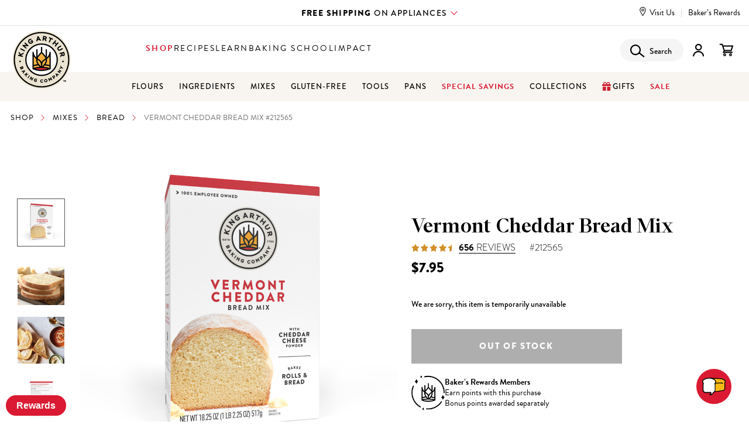

--- FILE ---
content_type: text/html; charset=UTF-8
request_url: https://shop.kingarthurbaking.com/items/vermont-cheddar-bread-mix
body_size: 43206
content:



<!DOCTYPE html>
<html class="no-js" lang="en">
    <head>
        <title>Cheddar Cheese Bread Mix | King Arthur Baking Company</title>
        <meta property="product:price:amount" content="7.95" /><meta property="product:price:currency" content="USD" /><meta property="og:url" content="https://shop.kingarthurbaking.com/items/vermont-cheddar-bread-mix" /><meta property="og:site_name" content="King Arthur Baking Company" /><meta name="description" content="Soft, moist, and savory, this cheesy loaf is made with our own real sharp cheddar cheese powder and semolina flour for added texture."><link rel='canonical' href='https://shop.kingarthurbaking.com/items/vermont-cheddar-bread-mix' /><meta name='platform' content='bigcommerce.stencil' /><meta property="og:type" content="product" />
<meta property="og:title" content="Vermont Cheddar Bread Mix" />
<meta property="og:description" content="Soft, moist, and savory, this cheesy loaf is made with our own real sharp cheddar cheese powder and semolina flour for added texture." />
<meta property="og:image" content="https://cdn11.bigcommerce.com/s-ihwnd7z21q/products/1329/images/8529/212565__43949.1731435669.386.513.jpg?c=1" />
<meta property="og:availability" content="oos" />
<meta property="pinterest:richpins" content="enabled" />
        
         
        <link href="https://cdn11.bigcommerce.com/s-ihwnd7z21q/product_images/favicon.ico" rel="shortcut icon">
        <meta name="viewport" content="width=device-width, initial-scale=1">
        <script src="https://cmp.osano.com/16BVKQTfs1jrp3fQq/38f12463-ec03-4b90-bebd-1d81c52b1d3d/osano.js"></script>

        <link rel="preconnect" href="https://use.typekit.net" crossorigin="">
        <link rel="preload" as="style" href="https://use.typekit.net/qwi2npt.css">

        <script>
          !function(e,n,t,i,r,o){function s(e){if("number"!=typeof e)return e;var n=new Date;return new Date(n.getTime()+1e3*e)}var a=4e3,c="xnpe_async_hide";function p(e){return e.reduce((function(e,n){return e[n]=function(){e._.push([n.toString(),arguments])},e}),{_:[]})}function m(e,n,t){var i=t.createElement(n);i.src=e;var r=t.getElementsByTagName(n)[0];return r.parentNode.insertBefore(i,r),i}function u(e){return"[object Date]"===Object.prototype.toString.call(e)}o.target=o.target||"https://api.exponea.com",o.file_path=o.file_path||o.target+"/js/exponea.min.js",r[n]=p(["anonymize","initialize","identify","getSegments","update","track","trackLink","trackEnhancedEcommerce","getHtml","showHtml","showBanner","showWebLayer","ping","getAbTest","loadDependency","getRecommendation","reloadWebLayers","_preInitialize","_initializeConfig"]),r[n].notifications=p(["isAvailable","isSubscribed","subscribe","unsubscribe"]),r[n].segments=p(["subscribe"]),r[n]["snippetVersion"]="v2.7.0",function(e,n,t){e[n]["_"+t]={},e[n]["_"+t].nowFn=Date.now,e[n]["_"+t].snippetStartTime=e[n]["_"+t].nowFn()}(r,n,"performance"),function(e,n,t,i,r,o){e[r]={sdk:e[i],sdkObjectName:i,skipExperiments:!!t.new_experiments,sign:t.token+"/"+(o.exec(n.cookie)||["","new"])[1],path:t.target}}(r,e,o,n,i,RegExp("__exponea_etc__"+"=([\\w-]+)")),function(e,n,t){m(e.file_path,n,t)}(o,t,e),function(e,n,t,i,r,o,p){if(e.new_experiments){!0===e.new_experiments&&(e.new_experiments={});var l,f=e.new_experiments.hide_class||c,_=e.new_experiments.timeout||a,g=encodeURIComponent(o.location.href.split("#")[0]);e.cookies&&e.cookies.expires&&("number"==typeof e.cookies.expires||u(e.cookies.expires)?l=s(e.cookies.expires):e.cookies.expires.tracking&&("number"==typeof e.cookies.expires.tracking||u(e.cookies.expires.tracking))&&(l=s(e.cookies.expires.tracking))),l&&l<new Date&&(l=void 0);var d=e.target+"/webxp/"+n+"/"+o[t].sign+"/modifications.min.js?http-referer="+g+"&timeout="+_+"ms"+(l?"&cookie-expires="+Math.floor(l.getTime()/1e3):"");"sync"===e.new_experiments.mode&&o.localStorage.getItem("__exponea__sync_modifications__")?function(e,n,t,i,r){t[r][n]="<"+n+' src="'+e+'"></'+n+">",i.writeln(t[r][n]),i.writeln("<"+n+">!"+r+".init && document.writeln("+r+"."+n+'.replace("/'+n+'/", "/'+n+'-async/").replace("><", " async><"))</'+n+">")}(d,n,o,p,t):function(e,n,t,i,r,o,s,a){o.documentElement.classList.add(e);var c=m(t,i,o);function p(){r[a].init||m(t.replace("/"+i+"/","/"+i+"-async/"),i,o)}function u(){o.documentElement.classList.remove(e)}c.onload=p,c.onerror=p,r.setTimeout(u,n),r[s]._revealPage=u}(f,_,d,n,o,p,r,t)}}(o,t,i,0,n,r,e),function(e,n,t){var i;e[n]._initializeConfig(t),(null===(i=t.experimental)||void 0===i?void 0:i.non_personalized_weblayers)&&e[n]._preInitialize(t),e[n].start=function(i){i&&Object.keys(i).forEach((function(e){return t[e]=i[e]})),e[n].initialize(t)}}(r,n,o)}(document,"exponea","script","webxpClient",window,{
            target: "https://us3-api.eng.bloomreach.com",
            token: "cb973830-3819-11f0-b80d-3697b8bbf344",
            experimental: {
              non_personalized_weblayers: true
            },
          });
          window.Osano = window.Osano || {};
          var br_allowed = true;
          if ('cm' in Osano && 'getConsent' in Osano.cm) {
            var consent = Osano.cm.getConsent();
            if ('PERSONALIZATION' in consent && consent.PERSONALIZATION === 'DENY') {
              br_allowed = false;
            }
          }
          if (br_allowed) {
            exponea.start();
          }
        </script>
        <script src="https://cdn11.bigcommerce.com/s-ihwnd7z21q/stencil/c3da0530-be3d-013e-5bf7-1ef4e2705301/e/c3555d20-cfbb-013e-f8fc-3e73ab65dab6/js/theme/custom/jquery.min.js"></script>
       
        <script nonce="">  document.documentElement.className = document.documentElement.className.replace('no-js', 'js');</script>
        
        <script nonce="">
    function browserSupportsAllFeatures() {
        return window.Promise
            && window.fetch
            && window.URL
            && window.URLSearchParams
            && window.WeakMap
            // object-fit support
            && ('objectFit' in document.documentElement.style);
    }
    function loadScript(src) {
        var js = document.createElement('script');
        js.src = src;
        js.onerror = function () {
            console.error('Failed to load polyfill script ' + src);
        };
        document.head.appendChild(js);
    }
    if (!browserSupportsAllFeatures()) {
        loadScript('https://cdn11.bigcommerce.com/s-ihwnd7z21q/stencil/c3da0530-be3d-013e-5bf7-1ef4e2705301/e/c3555d20-cfbb-013e-f8fc-3e73ab65dab6/dist/theme-bundle.polyfills.js');
    }
</script>
        
        <script>window.consentManagerTranslations = `{"locale":"en","locales":{"consent_manager.data_collection_warning":"en","consent_manager.accept_all_cookies":"en","consent_manager.gdpr_settings":"en","consent_manager.manage_data_collection_preferences":"en","consent_manager.data_collection_preferences":"en","consent_manager.use_data_by_cookies":"en","consent_manager.data_categories_table":"en","consent_manager.allow":"en","consent_manager.accept":"en","consent_manager.deny":"en","consent_manager.dismiss":"en","consent_manager.reject_all":"en","consent_manager.category":"en","consent_manager.purpose":"en","consent_manager.functional_category":"en","consent_manager.functional_purpose":"en","consent_manager.analytics_category":"en","consent_manager.analytics_purpose":"en","consent_manager.targeting_category":"en","consent_manager.advertising_category":"en","consent_manager.advertising_purpose":"en","consent_manager.essential_category":"en","consent_manager.esential_purpose":"en","consent_manager.yes":"en","consent_manager.no":"en","consent_manager.not_available":"en","consent_manager.cancel":"en","consent_manager.save":"en","consent_manager.back_to_preferences":"en","consent_manager.close_without_changes":"en","consent_manager.unsaved_changes":"en","consent_manager.by_using":"en","consent_manager.agree_on_data_collection":"en","consent_manager.change_preferences":"en","consent_manager.cancel_dialog_title":"en","consent_manager.privacy_policy":"en","consent_manager.allow_category_tracking":"en","consent_manager.disallow_category_tracking":"en"},"translations":{"consent_manager.data_collection_warning":"We use cookies (and other similar technologies) to collect data to improve your shopping experience.","consent_manager.accept_all_cookies":"Accept All Cookies","consent_manager.gdpr_settings":"Settings","consent_manager.manage_data_collection_preferences":"Manage Website Data Collection Preferences","consent_manager.data_collection_preferences":"Website Data Collection Preferences","consent_manager.use_data_by_cookies":" uses data collected by cookies and JavaScript libraries to improve your shopping experience.","consent_manager.data_categories_table":"The table below outlines how we use this data by category. To opt out of a category of data collection, select 'No' and save your preferences.","consent_manager.allow":"Allow","consent_manager.accept":"Accept","consent_manager.deny":"Deny","consent_manager.dismiss":"Dismiss","consent_manager.reject_all":"Reject all","consent_manager.category":"Category","consent_manager.purpose":"Purpose","consent_manager.functional_category":"Functional","consent_manager.functional_purpose":"Enables enhanced functionality, such as videos and live chat. If you do not allow these, then some or all of these functions may not work properly.","consent_manager.analytics_category":"Analytics","consent_manager.analytics_purpose":"Provide statistical information on site usage, e.g., web analytics so we can improve this website over time.","consent_manager.targeting_category":"Targeting","consent_manager.advertising_category":"Advertising","consent_manager.advertising_purpose":"Used to create profiles or personalize content to enhance your shopping experience.","consent_manager.essential_category":"Essential","consent_manager.esential_purpose":"Essential for the site and any requested services to work, but do not perform any additional or secondary function.","consent_manager.yes":"Yes","consent_manager.no":"No","consent_manager.not_available":"N/A","consent_manager.cancel":"Cancel","consent_manager.save":"Save","consent_manager.back_to_preferences":"Back to Preferences","consent_manager.close_without_changes":"You have unsaved changes to your data collection preferences. Are you sure you want to close without saving?","consent_manager.unsaved_changes":"You have unsaved changes","consent_manager.by_using":"By using our website, you're agreeing to our","consent_manager.agree_on_data_collection":"By using our website, you're agreeing to the collection of data as described in our ","consent_manager.change_preferences":"You can change your preferences at any time","consent_manager.cancel_dialog_title":"Are you sure you want to cancel?","consent_manager.privacy_policy":"Privacy Policy","consent_manager.allow_category_tracking":"Allow [CATEGORY_NAME] tracking","consent_manager.disallow_category_tracking":"Disallow [CATEGORY_NAME] tracking"}}`;</script>
        
        <script nonce=""> window.lazySizesConfig = window.lazySizesConfig || {}; window.lazySizesConfig.loadMode = 1;</script>

				<link rel="stylesheet" media="all" href="https://use.typekit.net/qwi2npt.css">        
       	<style>
					@font-face {
						font-family: 'kab-icons';
						src:  url('/content/fonts/kab-icons.eot?8snttk');
						src:  url('/content/fonts/kab-icons.eot?8snttk#iefix') format('embedded-opentype'),
							url('/content/fonts/kab-icons.ttf?8snttk') format('truetype'),
							url('/content/fonts/kab-icons.woff?8snttk') format('woff'),
							url('/content/fonts/kab-icons.svg?8snttk#kab-icons') format('svg');
						font-weight: normal;
						font-style: normal;
						font-display: block;
					}
				</style>
        
        <script nonce="" async src="https://cdn11.bigcommerce.com/s-ihwnd7z21q/stencil/c3da0530-be3d-013e-5bf7-1ef4e2705301/e/c3555d20-cfbb-013e-f8fc-3e73ab65dab6/dist/theme-bundle.head_async.js"></script>
        <link data-stencil-stylesheet href="https://cdn11.bigcommerce.com/s-ihwnd7z21q/stencil/c3da0530-be3d-013e-5bf7-1ef4e2705301/e/c3555d20-cfbb-013e-f8fc-3e73ab65dab6/css/theme-4b50cb20-d85c-013e-a3b0-36d581915ed3.css" rel="stylesheet">
        <script nonce="" src="https://rapid-cdn.yottaa.com/rapid/lib/OxPT6H61GJkLAw.js"></script>
        <!-- Start Tracking Code for analytics_siteverification -->

<meta name="p:domain_verify" content="0141af6904f9685eaafe9b65c80cf9d3"/>
<script src=https://www.dwin1.com/19038.js type="text/javascript" defer="defer"></script>

<!-- End Tracking Code for analytics_siteverification -->


<script type="text/javascript" src="https://checkout-sdk.bigcommerce.com/v1/loader.js" defer ></script>
<script src="https://www.google.com/recaptcha/api.js" async defer></script>
<script type="text/javascript">
var BCData = {"product_attributes":{"sku":"212565","upc":"071012105861","mpn":null,"gtin":null,"weight":null,"base":true,"image":null,"price":{"without_tax":{"formatted":"$7.95","value":7.95,"currency":"USD"},"tax_label":"Tax"},"out_of_stock_behavior":"label_option","out_of_stock_message":"Out of stock","available_modifier_values":[],"in_stock_attributes":[],"stock":null,"instock":false,"stock_message":null,"purchasable":false,"purchasing_message":"The selected product combination is currently unavailable.","call_for_price_message":null}};
</script>
<script src='https://swymv3enterprise-01.azureedge.net/code/swym-bigcommerce.js' async></script><script src='https://swymv3enterprise-01.azureedge.net/code/swym_fb_pixel.js'  ></script><script>
  if (window.location.pathname == '/giftcertificates.php') {
    if (!(window.location.search.includes('action=balance'))) {
      window.location.replace('https://shop.kingarthurbaking.com/gifts/gift-cards');
    }
  }
</script><script type="text/javascript" id="swym-js-page-context">




  




  
  
 var swymproduct = {
    id: 1329,
    title: "Vermont Cheddar Bread Mix",
    url:  "https://shop.kingarthurbaking.com/items/vermont-cheddar-bread-mix",
    options: (true == true ? [] : []),
    main_image: {"data":"https://cdn11.bigcommerce.com/s-ihwnd7z21q/images/stencil/{:size}/products/1329/8529/212565__43949.1731435669.jpg?c=1","alt":"Vermont Cheddar Bread Mix packaging"},
    price: {"without_tax":{"formatted":"$7.95","value":7.95,"currency":"USD"},"tax_label":"Tax"},
    pre_order:  "",
    can_purchase: false
};


(function() {
  window.swymJSObject = {
    pid: "46qHqNtwHKhsxo5Ppnm7fblMTBxCHkYVu4je8Cc/CrE=",
    storeHash: "ihwnd7z21q",
    apiToken: "eyJ0eXAiOiJKV1QiLCJhbGciOiJFUzI1NiJ9.[base64].NDpy8J7EDg7di2--eXi51nOKFs5prEIrtEpYU04u8gW_KaXO85dErJQR2C4OgkmOPAYp2QPQaYIE3yxc3BO78w"
  };
  window.getSwymPageContext = function() {
    var pageData = JSON.parse("{\"swym_pagetype\":\"product\",\"swym_cart\":[],\"swym_custid\":null,\"swym_cust_extra_check\":false,\"swym_wls\":null,\"swym_breadcrumbs\":[{\"url\":\"https://shop.kingarthurbaking.com/\",\"name\":\"Home\"},{\"url\":\"https://shop.kingarthurbaking.com/collections\",\"name\":\"Collections\"},{\"url\":\"https://shop.kingarthurbaking.com/collections/your-best-bread\",\"name\":\"Your Best Bread\"},{\"url\":\"https://shop.kingarthurbaking.com/items/vermont-cheddar-bread-mix\",\"name\":\"Vermont Cheddar Bread Mix\"}],\"swym_et\":1}");
    pageData.swym_product = swymproduct;
    return pageData;
  };
  window.swymJSBCLoad = function() {
    window.SwymPageContext = window.getSwymPageContext();
    if(!window._swat) {
      (function (s, w, r, e, l, a, y) {
        r['SwymRetailerConfig'] = s;
        r[s] = r[s] || function (k, v) {
          r[s][k] = v;
        };
      })('_swrc', '', window);
      _swrc('RetailerId', swymJSObject.pid);
      _swrc('ApiToken', swymJSObject.apiToken);
      _swrc('Callback', function(){initSwymBC();});
    } else if(window._swat.postLoader) {
      _swrc = window._swat.postLoader;
      _swrc('RetailerId', swymJSObject.pid);
      _swrc('ApiToken', swymJSObject.apiToken);
      _swrc('Callback', function(){initSwymBC();});
    } else {
      initSwymBC();
    }
  };
  swymJSBCLoad();
})();
</script><script>window.kabLoginStatus = ''.length ? true : false;</script>
<!-- TikTok Pixel Code Start: Initialization Script & Page Event -->
<script>
!function (w, d, t) {
  w.TiktokAnalyticsObject=t;var ttq=w[t]=w[t]||[];ttq.methods=["page","track","identify","instances","debug","on","off","once","ready","alias","group","enableCookie","disableCookie"],ttq.setAndDefer=function(t,e){t[e]=function(){t.push([e].concat(Array.prototype.slice.call(arguments,0)))}};for(var i=0;i<ttq.methods.length;i++)ttq.setAndDefer(ttq,ttq.methods[i]);ttq.instance=function(t){for(var e=ttq._i[t]||[],n=0;n<ttq.methods.length;n++)ttq.setAndDefer(e,ttq.methods[n]);return e},ttq.load=function(e,n){var i="https://analytics.tiktok.com/i18n/pixel/events.js";ttq._i=ttq._i||{},ttq._i[e]=[],ttq._i[e]._u=i,ttq._t=ttq._t||{},ttq._t[e]=+new Date,ttq._o=ttq._o||{},ttq._o[e]=n||{},ttq._partner=ttq._partner||"BigCommerce";var o=document.createElement("script");o.type="text/javascript",o.async=!0,o.src=i+"?sdkid="+e+"&lib="+t;var a=document.getElementsByTagName("script")[0];a.parentNode.insertBefore(o,a)};

  ttq.load('CKRRVC3C77U81CKC8UMG');
  ttq.page();
}(window, document, 'ttq');

if (typeof BODL === 'undefined') {
  // https://developer.bigcommerce.com/theme-objects/breadcrumbs
  
  // https://developer.bigcommerce.com/theme-objects/brand
  
  // https://developer.bigcommerce.com/theme-objects/category
  
  
  // https://developer.bigcommerce.com/theme-objects/product
  
  
  
  
  
  
  
  // https://developer.bigcommerce.com/theme-objects/products
  
  // https://developer.bigcommerce.com/theme-objects/product_results
  
  // https://developer.bigcommerce.com/theme-objects/order
  
  // https://developer.bigcommerce.com/theme-objects/wishlist
  
  // https://developer.bigcommerce.com/theme-objects/wishlist
  
  // https://developer.bigcommerce.com/theme-objects/cart
  // (Fetching selective cart data to prevent additional payment button object html from causing JS parse error)
  
  
  // https://developer.bigcommerce.com/theme-objects/customer
  var BODL = JSON.parse("{\"swym_pagetype\":\"product\",\"swym_cart\":[],\"swym_custid\":null,\"swym_cust_extra_check\":false,\"swym_wls\":null,\"swym_breadcrumbs\":[{\"url\":\"https://shop.kingarthurbaking.com/\",\"name\":\"Home\"},{\"url\":\"https://shop.kingarthurbaking.com/collections\",\"name\":\"Collections\"},{\"url\":\"https://shop.kingarthurbaking.com/collections/your-best-bread\",\"name\":\"Your Best Bread\"},{\"url\":\"https://shop.kingarthurbaking.com/items/vermont-cheddar-bread-mix\",\"name\":\"Vermont Cheddar Bread Mix\"}],\"swym_et\":1,\"breadcrumbs\":[{\"url\":\"https://shop.kingarthurbaking.com/\",\"name\":\"Home\"},{\"url\":\"https://shop.kingarthurbaking.com/collections\",\"name\":\"Collections\"},{\"url\":\"https://shop.kingarthurbaking.com/collections/your-best-bread\",\"name\":\"Your Best Bread\"},{\"url\":\"https://shop.kingarthurbaking.com/items/vermont-cheddar-bread-mix\",\"name\":\"Vermont Cheddar Bread Mix\"}],\"productId\":1329,\"skuId\":\"212565\",\"productTitle\":\"Vermont Cheddar Bread Mix\",\"productCurrencyWithoutTax\":\"USD\",\"productPriceWithoutTax\":7.95,\"products\":[],\"phone\":null,\"email\":null}");

  if (BODL.categoryName) {
    BODL.category = {
      name: BODL.categoryName,
      products: BODL.categoryProducts,
    }
  }

  if (BODL.productTitle) {
    BODL.product = {
      id: BODL.productId,
      title: BODL.productTitle,
      price: {
        without_tax: {
          currency: BODL.productCurrency,
          value: BODL.productPrice,
        },
      },
    }
  }
}

BODL.getCartItemContentId = (item) => {
  switch(item.type) {
    case 'GiftCertificate':
      return item.type;
      break;
    default:
      return item.product_id;
  }
}

BODL.getQueryParamValue = function (name) {
  var cleanName = name.replace(/[\[]/, '\[').replace(/[\]]/, '\]');
  var regex = new RegExp('[\?&]' + cleanName + '=([^&#]*)');
  var results = regex.exec(window.location.search);
  return results === null ? '' : decodeURIComponent(results[1].replace(/\+/g, ' '));
}

// Advanced Matching
  var phoneNumber = ''
  var email = ''
  if (BODL.phone) {
    var phoneNumber = BODL.phone;
    if (BODL.phone.indexOf('+') === -1) {
   // No country code, so default to US code
        phoneNumber = `+1${phoneNumber}`;  
    }
  }

  if (BODL.email) {
    var email = BODL.email
  }
  
  ttq.instance('CKRRVC3C77U81CKC8UMG').identify({
    email: email,
    phone_number: phoneNumber})
</script>
<!-- TikTok Pixel Code End: Initialization Script & Page Event -->

<!-- TikTok Pixel Code Start: View Product Content -->
<script>
if (BODL.product) {
  // Advanced Matching
  var phoneNumber = ''
  var email = ''
  if (BODL.phone) {
    var phoneNumber = BODL.phone;
    if (BODL.phone.indexOf('+') === -1) {
   // No country code, so default to US code
        phoneNumber = `+1${phoneNumber}`;  
    }
  }

  if (BODL.email) {
    var email = BODL.email
  }
  
  ttq.instance('CKRRVC3C77U81CKC8UMG').identify({
    email: email,
    phone_number: phoneNumber})
  var productPrice = 0
  var productCurrency = ""
  if (BODL.productCurrencyWithoutTax && BODL.productCurrencyWithoutTax !== "") {
    productPrice = BODL.productPriceWithoutTax
    productCurrency = BODL.productCurrencyWithoutTax
  }
  if (BODL.productCurrencyWithTax && BODL.productCurrencyWithTax !== "") {
    productPrice = BODL.productPriceWithTax
    productCurrency = BODL.productCurrencyWithTax
  }
  //default contentId to productId if sku_id is not found on product 
  var contentID = BODL.productId
  if (BODL.skuId && BODL.skuId !== "") {
    contentID = BODL.skuId
  }
  ttq.instance('CKRRVC3C77U81CKC8UMG').track('ViewContent', {
    content_id: contentID,
    content_category: BODL.breadcrumbs[1] ? BODL.breadcrumbs[1].name : '',
    content_name: BODL.product.title,
    content_type: "product_group",
    currency: productCurrency,
    price: productPrice,
    value: productPrice,
  });
}
</script>
<!-- TikTok Pixel Code End: View Product Content -->

<!-- TikTok Pixel Code Start: View Category Content -->
<script>
if (BODL.category) {
  // Advanced Matching
  var phoneNumber = ''
  var email = ''
  if (BODL.phone) {
    var phoneNumber = BODL.phone;
    if (BODL.phone.indexOf('+') === -1) {
    // No country code, so default to US code
        phoneNumber = `+1${phoneNumber}`;  
    }
  }
    
  if (BODL.email) {
    var email = BODL.email
  }
  
  ttq.instance('CKRRVC3C77U81CKC8UMG').identify({
    email: email,
    phone_number: phoneNumber})
  ttq.instance('CKRRVC3C77U81CKC8UMG').track('ViewContent', {
    contents: BODL.category.products.map((p) => ({
      content_id: p.id,
      content_category: BODL.category.name,
      content_name: p.name,
      content_type: "product_group"
    }))
  });
}
</script>
<!-- TikTok Pixel Code End: View Category Content -->

<!-- TikTok Pixel Code Start: Add to Wishlist -->
<script>
// This only sends one wishlist product: the one that was just added based on the 'added_product_id' param in the url
if (BODL.wishlist) {
  var productPrice = 0
  var productCurrency = ""
  if (BODL.productCurrencyWithoutTax && BODL.productCurrencyWithoutTax !== "") {
    productPrice = BODL.productPriceWithoutTax
    productCurrency = BODL.productCurrencyWithoutTax
  }
  if (BODL.productCurrencyWithTax && BODL.productCurrencyWithTax !== "") {
    productPrice = BODL.productPriceWithTax
    productCurrency = BODL.productCurrencyWithTax
  }

  var addedWishlistItem = BODL.wishlist.items.filter((i) => i.product_id === parseInt(BODL.getQueryParamValue('added_product_id'))).map((p) => ({
    var contentId = p.product_id
    if (p.sku && p.sku !== "") {
        contentId = p.sku
    }
    content_id: contentId,
    // Commenting out as category data doesn't exist on wishlist items
    // content_category: p.does_not_exist, 
    content_name: p.name,
    content_type: "product_group",
    currency: productCurrency,
    price: productPrice,
    value: productPrice,
  }));
  
  // Advanced Matching
  var phoneNumber = ''
  var email = ''
  if (BODL.phone) {
    var phoneNumber = BODL.phone;
    if (BODL.phone.indexOf('+') === -1) {
   // No country code, so default to US code
        phoneNumber = `+1${phoneNumber}`;  
    }
  }

  if (BODL.email) {
    var email = BODL.email
  }
  
  ttq.instance('CKRRVC3C77U81CKC8UMG').identify({
    email: email,
    phone_number: phoneNumber})
  
  ttq.instance('CKRRVC3C77U81CKC8UMG').track('AddToWishlist', addedWishlistItem[0]);
}
</script>
<!-- TikTok Pixel Code End: Add to Wishlist -->

<!-- TikTok Pixel Code Start: Subscribe to Newsletter -->
<script>
if (window.location.pathname.indexOf('/subscribe.php') === 0 && BODL.getQueryParamValue('result') === 'success') {
  // Advanced Matching
  var phoneNumber = ''
  var email = ''
  if (BODL.phone) {
    var phoneNumber = BODL.phone;
    if (BODL.phone.indexOf('+') === -1) {
   // No country code, so default to US code
        phoneNumber = `+1${phoneNumber}`;  
    }
  }

  if (BODL.email) {
    var email = BODL.email
  }
  
  ttq.instance('CKRRVC3C77U81CKC8UMG').identify({
    email: email,
    phone_number: phoneNumber})

  ttq.instance('CKRRVC3C77U81CKC8UMG').track('Subscribe');
}
</script>
<!-- TikTok Pixel Code End: Subscribe to Newsletter -->

<!-- TikTok Pixel Code Start: Search -->
<script>
if (BODL.search) {
  // Advanced Matching
  var phoneNumber = ''
  var email = ''
  if (BODL.phone) {
    var phoneNumber = BODL.phone;
    if (BODL.phone.indexOf('+') === -1) {
   // No country code, so default to US code
        phoneNumber = `+1${phoneNumber}`;  
    }
  }

  if (BODL.email) {
    var email = BODL.email
  }
  
  ttq.instance('CKRRVC3C77U81CKC8UMG').identify({
    email: email,
    phone_number: phoneNumber})
  var productPrice = 0
  var productCurrency = ""
  if (BODL.productCurrencyWithoutTax && BODL.productCurrencyWithoutTax !== "") {
    productPrice = BODL.productPriceWithoutTax
    productCurrency = BODL.productCurrencyWithoutTax
  }
  if (BODL.productCurrencyWithTax && BODL.productCurrencyWithTax !== "") {
    productPrice = BODL.productPriceWithTax
    productCurrency = BODL.productCurrencyWithTax
  }

  ttq.instance('CKRRVC3C77U81CKC8UMG').track('Search', {
    query: BODL.getQueryParamValue('search_query'),
    contents: BODL.search.products.map((p) => ({
      var contentId = p.id
      if (p.sku && p.sku !== "") {
        contentId = p.sku
      }
      content_id: contentId,
      // Products can be in multiple categories.
      // Commenting out as this might distort category reports if only the first one is used.
      // content_category: p.category[0], 
      content_name: p.name,
      content_type: "product_group",
      currency: productCurrency,
      price: productPrice,
      value: productPrice,
    }))
  });
}
</script>
<!-- TikTok Pixel Code End: Search -->

<!-- TikTok Pixel Code Start: Registration -->
<script>
if (window.location.pathname.indexOf('/login.php') === 0 && BODL.getQueryParamValue('action') === 'account_created') {
  // Advanced Matching
  var phoneNumber = ''
  var email = ''
  if (BODL.phone) {
    var phoneNumber = BODL.phone;
    if (BODL.phone.indexOf('+') === -1) {
   // No country code, so default to US code
        phoneNumber = `+1${phoneNumber}`;  
    }
  }

  if (BODL.email) {
    var email = BODL.email
  }
  
  ttq.instance('CKRRVC3C77U81CKC8UMG').identify({
    email: email,
    phone_number: phoneNumber})
  
  ttq.instance('CKRRVC3C77U81CKC8UMG').track('Registration');
}
</script>
<!-- TikTok Pixel Code End: Registration -->
<!-- Reddit Pixel -->
<script>
!function(w,d){if(!w.rdt){var p=w.rdt=function(){p.sendEvent?p.sendEvent.apply(p,arguments):p.callQueue.push(arguments)};
                          p.callQueue=[];var t=d.createElement("script");
                          t.src="https://www.redditstatic.com/ads/pixel.js",t.async=!0;
                          var s=d.getElementsByTagName("script")[0];
                          s.parentNode.insertBefore(t,s)}}(window,document);
    rdt('init','t2_3rqxnypj', {"optOut":false,"useDecimalCurrencyValues":true,"email":""/*,"externalId":"<EXTERNAL-ID-HERE>"}*/});
    rdt('track', 'PageVisit');
</script>
<!-- End Reddit Pixel --><script>
<!-- Swym collections wishlist START -->
function swymCallbackFn(swat) {
	var productGridButtonConfig = window._swat.retailerSettings.ProductGridButtonConfig;
	var Strings = window._swat.retailerSettings.Strings;
	var wishlistSettings = window._swat.retailerSettings.Wishlist;
	swat.ui.loadSecondaryStyles();
	var injectSwymButtonOnProductGridLazily = function injectSwymButtonOnProductGrid() {
		if (productGridButtonConfig) {
			// Inject wishlist button on collections page
			var wishlistProductGridButtonConfig = window._swat.retailerSettings.Wishlist.ProductGridButton;
			if (wishlistProductGridButtonConfig) {
				var wishlistApp = window._swat.getApp("Wishlist");
				var shoppingAssistantApp = window._swat.getApp("ShoppingAssistant");
				var isProductGridWishlistAutomated = wishlistProductGridButtonConfig.Enabled;
				if ((wishlistApp && wishlistApp.enabled && isProductGridWishlistAutomated) || (shoppingAssistantApp && shoppingAssistantApp.enabled && isProductGridWishlistAutomated)) {
					var attachButtonSelector = wishlistProductGridButtonConfig.attachButtonSelector;
					var productTileSelector = productGridButtonConfig.productTileSelector;
					var wishlistBtnIconType = wishlistProductGridButtonConfig.iconType;
					SwymUtils.forEachElement(productTileSelector, function(productTileElem) {
						var existingWishlistBtn = productTileElem.querySelector('[data-swaction="addToWishlist"]');
						if (!existingWishlistBtn) {
							var wishlistBtnClass = "swym-button swym-add-to-wishlist-view-product";
							if (wishlistBtnIconType !== "heart") {
								wishlistBtnClass = wishlistBtnClass + " custom-grid-icon-" + wishlistBtnIconType;
							}
							var wishlistBtnElem = SwymUtils.createElement(
								//  '<div class="swym-button-bar swym-wishlist-button-bar swym-inject"><div class="swym-btn-container swym-inject" data-position="default"><button class="btn swym-button swym-add-to-wishlist swym-inject swym-iconbtnlink swym-heart" data-swaction="addToWishlist" onclick="event.preventDefault();" aria-label="Add to Wishlist"><span class="swym-wishlist-cta">Add to Wishlist</span></button></div></div>'
								'<button style="display: block !important;" class="swym-heart swym-icon ' + wishlistBtnClass + '" data-swaction="addToWishlist" aria-label="' + Strings.WishlistAddCTA + '"></button>');
							var attachButtonElem = attachButtonSelector ? productTileElem.querySelector(attachButtonSelector) : null;
							if (attachButtonElem) {
								attachButtonElem.insertAdjacentElement('afterend', wishlistBtnElem);
							}
						}
					});
					window._swat.initializeActionButtonsOnProductGrid(productTileSelector);
				}
			}
		}
	}
	SwymTracker.prototype.initializeActionButtonsOnProductGrid = function(productTileSelector) {
		if (wishlistSettings && wishlistSettings.Enabled && productTileSelector) {
			SwymUtils.forEachElement(productTileSelector, configureWishlistButtonWithEmpi);
		}
	}

	function configureWishlistButtonWithEmpi(productTileElem) {
		var swymWishlistButton = productTileElem ? productTileElem.querySelector('[data-swaction="addToWishlist"]:not(.swym-loaded)') : null;
		if (productGridButtonConfig && window._swat.retailerSettings.Wishlist.ProductGridButton) {
			if (swymWishlistButton) {
				var productEmpiElem = productTileElem.querySelector(productGridButtonConfig.productEmpiElemSelector);
				var productEmpi = +productEmpiElem.getAttribute(productGridButtonConfig.productEmpiAttributeSelector);

				function onClickATWListener(e) {
					e.preventDefault();
					//e.stopPropagation();
					window._swat.swymApiPost({
						endpoint: '/getPlatformProducts',
						v2: true,
						params: {
							productids: [productEmpi]
						},
						callbackFn: function(response) {
							var data = response[0].productdata;
							window._swat.ui.performAddToWishlist({
								empi: data.id,
								du: window.location.origin + data.custom_url.url,
								epi: data.variants[0].id
							}, function(res) {
								if (res) {
									changeWishlistButtonState();
								}
							});
						}
					});
				}

				function changeWishlistButtonState() {
					SwymUtils.addClass(swymWishlistButton, 'swym-added disabled swym-loaded');
					swymWishlistButton.onclick = function(e) {
						e.preventDefault();
						e.stopPropagation();
						if (window._swat.retailerSettings.Wishlist.AllowToggle) {
							window._swat.swymApiPost({
								endpoint: '/getPlatformProducts',
								v2: true,
								params: {
									productids: [productEmpi]
								},
								callbackFn: function(response) {
									var data = response[0].productdata;
									var main_image = data.images.filter(function(i) {
										return i.is_thumbnail
									})[0];
									var iu = main_image.url_standard;
									window._swat.api.removeFromWishList({
										empi: data.id,
										epi: data.variants[0].id,
										iu: iu,
										pr: data.variants[0].calculated_price * 100
									}, function(res) {
										if (res) {
											SwymUtils.removeClass(swymWishlistButton, 'swym-added disabled');
											swymWishlistButton.onclick = onClickATWListener;
										}
									});
								}
							});
						} else {
							e.preventDefault();
						}
					}
				}
				window._swat.api.fetch(function(response) {
					var filteredResponse = response.filter(function(r) {
						return r.empi === productEmpi && r.et === 4;
					});
					if (filteredResponse.length) {
						changeWishlistButtonState();
					} else {
						swymWishlistButton.onclick = onClickATWListener;
						SwymUtils.addClass(swymWishlistButton, "swym-loaded");
					}
				});
			}
		}
	}
	SwymTracker.prototype.injectSwymButtonOnProductGrid = SwymUtils.debounce(injectSwymButtonOnProductGridLazily, 500);
	window._swat.injectSwymButtonOnProductGrid();

	function setupProductGridMutationObserver() {
		var dynamicLoadCallNames = productGridButtonConfig.xhrCallPathNames;
		if (dynamicLoadCallNames.length) {
			var productGridObserver = new MutationObserver(_swat.injectSwymButtonOnProductGrid);
			var gridElements;
			if (productGridButtonConfig.productGridSelector) {
				gridElements = document.querySelectorAll(productGridButtonConfig.productGridSelector);
			}
			var observerConfig = {
				childList: true
			};
			SwymUtils.forEachNodeElem(gridElements, function(gridElement) {
				if (gridElement) {
					productGridObserver.observe(gridElement, observerConfig);
				}
			})
		}
	}
	if (productGridButtonConfig) {
		if (window.MutationObserver) {
			setupProductGridMutationObserver();
		}
	}
}
if (!window.SwymCallbacks) {
	window.SwymCallbacks = [];
}
window.SwymCallbacks.push(swymCallbackFn); 
</script><script src="https://cdn.noibu.com/collect-core.js"></script><script>
window.addEventListener('load', () => {

  const fetchCartData = async () => {
    const options = {
      method: "GET",
      headers: {
        Accept: "application/json",
        "Content-Type": "application/json",
      },
    };

    try {
      const response = await fetch(
        `${window.location.origin}/api/storefront/carts`,
        options
      );

      if (!response.ok) {
        console.error(
          `HTTP Error: ${response.status} - ${response.statusText}`
        );
        return undefined;
      }

      const data = await response.json();
      return data[0]; // Return the first cart if it exists, otherwise undefined
    } catch (error) {
      console.error("Fetch error:", error);
      return undefined;
    }
  };

  const fetchCheckout = async (checkoutId) => {
    const options = {
      method: "GET",
      headers: {
        Accept: "application/json",
        "Content-Type": "application/json",
      },
    };

    try {
      const url = `${window.location.origin}/api/storefront/checkouts/${checkoutId}`;
      const response = await fetch(url, options);

      if (!response.ok) {
        console.error(
          `HTTP Error: ${response.status} - ${response.statusText}`
        );
        return undefined;
      }

      const data = await response.json();
      return data;
    } catch (error) {
      console.error("Fetch error:", error);
      return undefined;
    }
  };

  const addCustomAttribute = (key, value) => {
    if (window.NOIBUJS) {
      window.NOIBUJS.addCustomAttribute(key, value);
    } else {
      window.addEventListener('noibuSDKReady', () => {
        window.NOIBUJS.addCustomAttribute(key, value);
      });
    }
  };

  if (typeof window.bodlEvents?.cart?.on === "function") {
    window.bodlEvents.cart.viewed(async (payload) => {

      const cartData = await fetchCartData();

      if (cartData) {
        sessionStorage.setItem("cartId", cartData?.id);
        addCustomAttribute("cartId", cartData?.id);
      }
    });
  }

  if (typeof window.bodlEvents.checkout.checkoutBegin === "function") {
    window.bodlEvents.checkout.checkoutBegin(async (payload) => {

      const cartId = sessionStorage.getItem("cartId");

      if (cartId) {
        addCustomAttribute("checkoutId", cartId);
      }
    });
  }

  if (typeof window.bodlEvents.checkout.orderPurchased === "function") {
    window.bodlEvents.checkout.orderPurchased((payload) => {
      addCustomAttribute("orderId", payload?.order_id?.toString());
    });
  }

  if (window?.bodl?.shopper?.customer_id) {
    addCustomAttribute("customerId", window.bodl.shopper.customer_id);
  }

  if (window?.bodl?.session?.id) {
    addCustomAttribute("sessionId", window.bodl.session.id);
  }
  
}, false)
</script>
    <script>
        async function handleHelpCode() {
            if (window.NOIBUJS?.requestHelpCode) {
                const helpCodeField = document.getElementById("help-code-field");
                if (helpCodeField != null) {
                    const helpCode = await window.NOIBUJS.requestHelpCode(false);
                    helpCodeField.innerText = helpCode;
                }
            }
        }

        if (window?.NOIBUJS) {
            handleHelpCode();
        } else {
            window.addEventListener('noibuSDKReady', handleHelpCode);
        }
    </script>

    <script>
        async function handleButtonHelpCode() {
            const button = document.getElementById("request-help-code");
            const label = document.getElementById("help-code-result");

            if (button != null && label != null) {
                button.addEventListener("click", async () => {
                    if (window.NOIBUJS?.requestHelpCode) {
                        const helpCode = await window.NOIBUJS.requestHelpCode(false);
                        label.innerText = helpCode;
                    }
                });
            }
        }

        if (window?.NOIBUJS) {
            handleButtonHelpCode();
        } else {
            window.addEventListener("noibuSDKReady", handleButtonHelpCode);
        }
    </script>
<script>/*
  !function(e,n,t,i,r,o){function s(e){if("number"!=typeof e)return e;var n=new Date;return new Date(n.getTime()+1e3*e)}var a=4e3,c="xnpe_async_hide";function p(e){return e.reduce((function(e,n){return e[n]=function(){e._.push([n.toString(),arguments])},e}),{_:[]})}function m(e,n,t){var i=t.createElement(n);i.src=e;var r=t.getElementsByTagName(n)[0];return r.parentNode.insertBefore(i,r),i}function u(e){return"[object Date]"===Object.prototype.toString.call(e)}o.target=o.target||"https://api.exponea.com",o.file_path=o.file_path||o.target+"/js/exponea.min.js",r[n]=p(["anonymize","initialize","identify","getSegments","update","track","trackLink","trackEnhancedEcommerce","getHtml","showHtml","showBanner","showWebLayer","ping","getAbTest","loadDependency","getRecommendation","reloadWebLayers","_preInitialize","_initializeConfig"]),r[n].notifications=p(["isAvailable","isSubscribed","subscribe","unsubscribe"]),r[n].segments=p(["subscribe"]),r[n]["snippetVersion"]="v2.7.0",function(e,n,t){e[n]["_"+t]={},e[n]["_"+t].nowFn=Date.now,e[n]["_"+t].snippetStartTime=e[n]["_"+t].nowFn()}(r,n,"performance"),function(e,n,t,i,r,o){e[r]={sdk:e[i],sdkObjectName:i,skipExperiments:!!t.new_experiments,sign:t.token+"/"+(o.exec(n.cookie)||["","new"])[1],path:t.target}}(r,e,o,n,i,RegExp("__exponea_etc__"+"=([\\w-]+)")),function(e,n,t){m(e.file_path,n,t)}(o,t,e),function(e,n,t,i,r,o,p){if(e.new_experiments){!0===e.new_experiments&&(e.new_experiments={});var l,f=e.new_experiments.hide_class||c,_=e.new_experiments.timeout||a,g=encodeURIComponent(o.location.href.split("#")[0]);e.cookies&&e.cookies.expires&&("number"==typeof e.cookies.expires||u(e.cookies.expires)?l=s(e.cookies.expires):e.cookies.expires.tracking&&("number"==typeof e.cookies.expires.tracking||u(e.cookies.expires.tracking))&&(l=s(e.cookies.expires.tracking))),l&&l<new Date&&(l=void 0);var d=e.target+"/webxp/"+n+"/"+o[t].sign+"/modifications.min.js?http-referer="+g+"&timeout="+_+"ms"+(l?"&cookie-expires="+Math.floor(l.getTime()/1e3):"");"sync"===e.new_experiments.mode&&o.localStorage.getItem("__exponea__sync_modifications__")?function(e,n,t,i,r){t[r][n]="<"+n+' src="'+e+'"></'+n+">",i.writeln(t[r][n]),i.writeln("<"+n+">!"+r+".init && document.writeln("+r+"."+n+'.replace("/'+n+'/", "/'+n+'-async/").replace("><", " async><"))</'+n+">")}(d,n,o,p,t):function(e,n,t,i,r,o,s,a){o.documentElement.classList.add(e);var c=m(t,i,o);function p(){r[a].init||m(t.replace("/"+i+"/","/"+i+"-async/"),i,o)}function u(){o.documentElement.classList.remove(e)}c.onload=p,c.onerror=p,r.setTimeout(u,n),r[s]._revealPage=u}(f,_,d,n,o,p,r,t)}}(o,t,i,0,n,r,e),function(e,n,t){var i;e[n]._initializeConfig(t),(null===(i=t.experimental)||void 0===i?void 0:i.non_personalized_weblayers)&&e[n]._preInitialize(t),e[n].start=function(i){i&&Object.keys(i).forEach((function(e){return t[e]=i[e]})),e[n].initialize(t)}}(r,n,o)}(document,"exponea","script","webxpClient",window,{
    target: "https://us3-api.eng.bloomreach.com",
    token: "cb973830-3819-11f0-b80d-3697b8bbf344",
    experimental: {
      non_personalized_weblayers: true
    },
    track: {
      visits: true,
      google_analytics: false,
    },
  });
  window.Osano = window.Osano || {};
  var br_allowed = true;
  if ('cm' in Osano && 'getConsent' in Osano.cm) {
    var consent = Osano.cm.getConsent();
    if ('PERSONALIZATION' in consent && consent.PERSONALIZATION === 'DENY') {
      br_allowed = false;
    }
  }
  if (br_allowed) {
    exponea.start();
  }
*/</script><script>
    window.kabAuth = {
      clientId: "FXBY7K1Hzpxa8q3wHbRVgfCyCi26cop7",
      domain: "https://login.kingarthurbaking.com",
      loginRedirect: "/account"
    }
    
    let returnTo = new URLSearchParams(location.search).get("r");
    if (returnTo && returnTo.includes("kingarthurbaking.com")) {
      location.href = returnTo;
    }
</script>
 <script data-cfasync="false" src="https://microapps.bigcommerce.com/bodl-events/1.9.4/index.js" integrity="sha256-Y0tDj1qsyiKBRibKllwV0ZJ1aFlGYaHHGl/oUFoXJ7Y=" nonce="" crossorigin="anonymous"></script>
 <script data-cfasync="false" nonce="">

 (function() {
    function decodeBase64(base64) {
       const text = atob(base64);
       const length = text.length;
       const bytes = new Uint8Array(length);
       for (let i = 0; i < length; i++) {
          bytes[i] = text.charCodeAt(i);
       }
       const decoder = new TextDecoder();
       return decoder.decode(bytes);
    }
    window.bodl = JSON.parse(decodeBase64("[base64]"));
 })()

 </script>

<script nonce="">
(function () {
    var xmlHttp = new XMLHttpRequest();

    xmlHttp.open('POST', 'https://bes.gcp.data.bigcommerce.com/nobot');
    xmlHttp.setRequestHeader('Content-Type', 'application/json');
    xmlHttp.send('{"store_id":"1001427007","timezone_offset":"-5.0","timestamp":"2026-01-21T13:07:12.53257000Z","visit_id":"da16776d-c1c4-41e1-95ab-3215c9889758","channel_id":1}');
})();
</script>

         <!-- Google Tag Manager --> <script>(function(w,d,s,l,i){w[l]=w[l]||[];w[l].push({'gtm.start':
            new Date().getTime(),event:'gtm.js'});var f=d.getElementsByTagName(s)[0],
            j=d.createElement(s),dl=l!='dataLayer'?'&l='+l:'';j.async=true;j.src=
            'https://www.googletagmanager.com/gtm.js?id='+i+dl;f.parentNode.insertBefore(j,f);
            })(window,document,'script','dataLayer','GTM-W575ZRG');</script>
            <!-- End Google Tag Manager -->

        <script>bcJsContext = "{\"swym_pagetype\":\"product\",\"swym_cart\":[],\"swym_custid\":null,\"swym_cust_extra_check\":false,\"swym_wls\":null,\"swym_breadcrumbs\":[{\"url\":\"https://shop.kingarthurbaking.com/\",\"name\":\"Home\"},{\"url\":\"https://shop.kingarthurbaking.com/collections\",\"name\":\"Collections\"},{\"url\":\"https://shop.kingarthurbaking.com/collections/your-best-bread\",\"name\":\"Your Best Bread\"},{\"url\":\"https://shop.kingarthurbaking.com/items/vermont-cheddar-bread-mix\",\"name\":\"Vermont Cheddar Bread Mix\"}],\"swym_et\":1,\"breadcrumbs\":[{\"url\":\"https://shop.kingarthurbaking.com/\",\"name\":\"Home\"},{\"url\":\"https://shop.kingarthurbaking.com/collections\",\"name\":\"Collections\"},{\"url\":\"https://shop.kingarthurbaking.com/collections/your-best-bread\",\"name\":\"Your Best Bread\"},{\"url\":\"https://shop.kingarthurbaking.com/items/vermont-cheddar-bread-mix\",\"name\":\"Vermont Cheddar Bread Mix\"}],\"productId\":1329,\"skuId\":\"212565\",\"productTitle\":\"Vermont Cheddar Bread Mix\",\"productCurrencyWithoutTax\":\"USD\",\"productPriceWithoutTax\":7.95,\"products\":[],\"phone\":null,\"email\":null,\"themeSettings\":{\"optimizedCheckout-formChecklist-color\":\"#333333\",\"paymentbuttons-paypal-cart-page-add-cart-color\":\"gold\",\"card--alternate-color--hover\":\"#ffffff\",\"optimizedCheckout-colorFocus\":\"#4496f6\",\"show_accept_amex\":false,\"homepage_top_products_count\":5,\"homepage_new_products_column_count\":8,\"paymentbuttons-paypal-cart-page-add-cart-label\":\"checkout\",\"paymentbuttons-paypal-size\":\"responsive\",\"optimizedCheckout-buttonPrimary-backgroundColorActive\":\"#000000\",\"brandpage_products_per_page\":12,\"color-secondaryDarker\":\"#cccccc\",\"paymentbuttons-paypal-checkout-payment-label\":\"checkout\",\"fontSize-root\":14,\"optimizedCheckout-buttonPrimary-borderColorDisabled\":\"transparent\",\"gift-ideas-title\":\"More great gift ideas\",\"navUser-color\":\"#333333\",\"color-textBase--active\":\"#757575\",\"show_powered_by\":true,\"show_accept_amazonpay\":false,\"social_icon_placement_bottom\":\"bottom_block\",\"channels\":[{\"id\":1,\"name\":\"Light\",\"code\":\"Light\",\"is_active\":true,\"switch_url\":\"https://cornerstone-light-demo.mybigcommerce.com\"},{\"id\":2,\"name\":\"Bold\",\"code\":\"Bold\",\"is_active\":false,\"switch_url\":\"https://cornerstone-bold-demo.mybigcommerce.com\"},{\"id\":3,\"name\":\"Warm\",\"code\":\"Warm\",\"is_active\":false,\"switch_url\":\"https://cornerstone-warm-demo.mybigcommerce.com\"}],\"fontSize-h4\":20,\"checkRadio-borderColor\":\"#cccccc\",\"color-primaryDarker\":\"#333333\",\"optimizedCheckout-buttonPrimary-colorHover\":\"#ffffff\",\"brand_size\":\"190x250\",\"optimizedCheckout-logo-position\":\"left\",\"optimizedCheckout-discountBanner-backgroundColor\":\"#e5e5e5\",\"color-textLink--hover\":\"#757575\",\"pdp-sale-price-label\":\"\",\"optimizedCheckout-buttonSecondary-backgroundColorHover\":\"#f5f5f5\",\"optimizedCheckout-headingPrimary-font\":\"Google_Montserrat_700\",\"logo_size\":\"250x100\",\"optimizedCheckout-formField-backgroundColor\":\"#ffffff\",\"footer-backgroundColor\":\"#ffffff\",\"navPages-color\":\"#333333\",\"productpage_reviews_count\":9,\"optimizedCheckout-step-borderColor\":\"#dddddd\",\"shipping-subheading\":\"on orders over <sup>$</sup>75\",\"show_accept_paypal\":false,\"paymentbuttons-paypal-label\":\"checkout\",\"paymentbuttons-paypal-shape\":\"rect\",\"optimizedCheckout-discountBanner-textColor\":\"#333333\",\"pdp-retail-price-label\":\"\",\"optimizedCheckout-buttonPrimary-font\":\"Google_Montserrat_500\",\"optimizedCheckout-backgroundImage-size\":\"1000x400\",\"pdp_sold_out_label\":\"\",\"carousel-dot-color\":\"#333333\",\"button--disabled-backgroundColor\":\"#cccccc\",\"blockquote-cite-font-color\":\"#999999\",\"optimizedCheckout-formField-shadowColor\":\"transparent\",\"categorypage_products_per_page\":24,\"container-fill-base\":\"#ffffff\",\"homepage_featured_products_column_count\":5,\"button--default-color\":\"#666666\",\"pace-progress-backgroundColor\":\"#999999\",\"color-textLink--active\":\"#757575\",\"paymentbuttons-paylater-cart-page-add-cart-color\":\"gold\",\"optimizedCheckout-loadingToaster-backgroundColor\":\"#333333\",\"color-textHeading\":\"#444444\",\"show_accept_discover\":false,\"paymentbuttons-paypal-layout\":\"vertical\",\"footer-middle-image-3\":\"f3.png\",\"optimizedCheckout-formField-errorColor\":\"#d14343\",\"spinner-borderColor-dark\":\"#999999\",\"restrict_to_login\":false,\"input-font-color\":\"#666666\",\"select-bg-color\":\"#ffffff\",\"show_accept_mastercard\":false,\"show_custom_fields_tabs\":false,\"color_text_product_sale_badges\":\"#ffffff\",\"optimizedCheckout-link-font\":\"Google_Montserrat_500\",\"homepage_show_carousel_arrows\":true,\"supported_payment_methods\":[\"card\",\"paypal\",\"bank\"],\"carousel-arrow-bgColor\":\"#ffffff\",\"lazyload_mode\":\"lazyload+lqip\",\"carousel-title-color\":\"#444444\",\"show_accept_googlepay\":false,\"card--alternate-borderColor\":\"#ffffff\",\"homepage_new_products_count\":5,\"button--disabled-color\":\"#ffffff\",\"color-grey\":\"#999999\",\"body-font\":\"Google_Karla_400\",\"paymentbuttons-bolt-shape\":\"rect\",\"carousel-play-pause-button-textColor--hover\":\"#474747\",\"color_hover_product_sale_badges\":\"#000000\",\"color-primaryDark\":\"#666666\",\"pdp_sale_badge_label\":\"\",\"optimizedCheckout-buttonPrimary-borderColorActive\":\"transparent\",\"navPages-subMenu-backgroundColor\":\"#e5e5e5\",\"show_quick_payment_buttons\":false,\"optimizedCheckout-step-textColor\":\"#ffffff\",\"button--primary-backgroundColor\":\"#444444\",\"optimizedCheckout-formField-borderColor\":\"#cccccc\",\"checkRadio-color\":\"#333333\",\"show_product_dimensions\":false,\"optimizedCheckout-link-color\":\"#476bef\",\"card-figcaption-button-background\":\"#ffffff\",\"icon-color-hover\":\"#999999\",\"footer-middle-image-1\":\"bcorp.svg\",\"optimizedCheckout-headingSecondary-font\":\"Google_Montserrat_700\",\"headings-font\":\"Google_Montserrat_400\",\"paymentbuttons-venmo-checkout-on-top-color\":\"blue\",\"label-backgroundColor\":\"#cccccc\",\"show_channels\":false,\"button--primary-backgroundColorHover\":\"#666666\",\"show_product_reviews\":true,\"button--default-borderColor\":\"#cccccc\",\"pdp-non-sale-price-label\":\"\",\"button--disabled-borderColor\":\"transparent\",\"label-color\":\"#ffffff\",\"optimizedCheckout-headingSecondary-color\":\"#333333\",\"select-arrow-color\":\"#757575\",\"logo_fontSize\":28,\"alert-backgroundColor\":\"#ffffff\",\"optimizedCheckout-logo-size\":\"250x100\",\"default_image_brand\":\"img/BrandDefault.gif\",\"guarantee-heading\":\"OUR GUARANTEE\",\"card-title-color\":\"#333333\",\"carousel-arrow-color--hover\":\"#474747\",\"paymentbuttons-venmo-cart-page-add-cart-color\":\"blue\",\"product_list_display_mode\":\"grid\",\"optimizedCheckout-link-hoverColor\":\"#002fe1\",\"paymentbanners-cartpage-logo-type\":\"primary\",\"fontSize-h5\":15,\"product_size\":\"500x659\",\"paymentbuttons-paypal-color\":\"gold\",\"homepage_show_carousel\":true,\"optimizedCheckout-body-backgroundColor\":\"#ffffff\",\"carousel-arrow-borderColor\":\"#ffffff\",\"button--default-borderColorActive\":\"#757575\",\"header-backgroundColor\":\"#ffffff\",\"color_badge_product_sold_out_badges\":\"#007dc6\",\"color-greyDarkest\":\"#000000\",\"color_badge_product_sale_badges\":\"#007dc6\",\"price_ranges\":true,\"productpage_videos_count\":8,\"color-greyDark\":\"#666666\",\"guarantee-subheading\":\"Try us once, <br />trust us always\",\"paymentbuttons-paypal-tagline\":false,\"optimizedCheckout-buttonSecondary-borderColorHover\":\"#999999\",\"optimizedCheckout-discountBanner-iconColor\":\"#333333\",\"optimizedCheckout-buttonSecondary-borderColor\":\"#cccccc\",\"google_tag_manager_enabled\":true,\"optimizedCheckout-loadingToaster-textColor\":\"#ffffff\",\"optimizedCheckout-buttonPrimary-colorDisabled\":\"#ffffff\",\"optimizedCheckout-formField-placeholderColor\":\"#999999\",\"navUser-color-hover\":\"#757575\",\"icon-ratingFull\":\"#757575\",\"default_image_gift_certificate\":\"img/GiftCertificate.png\",\"paymentbuttons-paylater-checkout-on-top-color\":\"gold\",\"color-textBase--hover\":\"#757575\",\"color-errorLight\":\"#ffdddd\",\"social_icon_placement_top\":false,\"sale_savings_cat\":\"/sale-savings/sale\",\"blog_size\":\"190x250\",\"paymentbuttons-paypal-checkout-payment-color\":\"gold\",\"shop_by_price_visibility\":true,\"optimizedCheckout-buttonSecondary-colorActive\":\"#000000\",\"paymentbanners-proddetailspage-color\":\"white\",\"color-warningLight\":\"#fffdea\",\"show_product_weight\":true,\"paymentbuttons-provider-sorting\":[\"paypal\",\"paypal-credit\",\"applepay\"],\"optimizedCheckout-orderSummary-backgroundColor\":\"#ffffff\",\"button--default-colorActive\":\"#000000\",\"masterpass-button-color\":\"black\",\"color-info\":\"#666666\",\"footer-middle-image-4\":\"f4.png\",\"show_product_quick_view\":true,\"button--default-borderColorHover\":\"#999999\",\"card--alternate-backgroundColor\":\"#ffffff\",\"hide_content_navigation\":false,\"amazon-button-color\":\"Gold\",\"optimizedCheckout-formChecklist-backgroundColorSelected\":\"#f5f5f5\",\"pdp-price-label\":\"\",\"show_copyright_footer\":true,\"swatch_option_size\":\"22x22\",\"optimizedCheckout-orderSummary-borderColor\":\"#dddddd\",\"optimizedCheckout-show-logo\":\"none\",\"carousel-description-color\":\"#333333\",\"optimizedCheckout-formChecklist-backgroundColor\":\"#ffffff\",\"fontSize-h2\":25,\"optimizedCheckout-step-backgroundColor\":\"#757575\",\"color-textBase\":\"#333333\",\"color-warning\":\"#f1a500\",\"paymentbuttons-paypal-checkout-on-top-color\":\"gold\",\"productgallery_size\":\"500x659\",\"paymentbuttons-venmo-product-details-page-color\":\"blue\",\"carousel-play-pause-button-textColor\":\"#8f8f8f\",\"optimizedCheckout-headingPrimary-color\":\"#333333\",\"alert-color\":\"#333333\",\"shop_by_brand_show_footer\":true,\"card-figcaption-button-color\":\"#333333\",\"searchpage_products_per_page\":12,\"color-textSecondary--active\":\"#333333\",\"optimizedCheckout-formField-inputControlColor\":\"#476bef\",\"optimizedCheckout-contentPrimary-color\":\"#333333\",\"optimizedCheckout-buttonSecondary-font\":\"Google_Montserrat_500\",\"storeName-color\":\"#333333\",\"optimizedCheckout-backgroundImage\":\"\",\"form-label-font-color\":\"#666666\",\"paymentbuttons-paypal-product-details-page-color\":\"gold\",\"color-greyLightest\":\"#e5e5e5\",\"productpage_related_products_count\":10,\"optimizedCheckout-buttonSecondary-backgroundColorActive\":\"#e5e5e5\",\"color-textLink\":\"#333333\",\"paymentbuttons-paypal-checkout-on-top-payment-label\":\"checkout\",\"color-greyLighter\":\"#cccccc\",\"paymentbanners-homepage-ratio\":\"8x1\",\"optimizedCheckout-header-backgroundColor\":\"#f5f5f5\",\"paymentbuttons-paypal-product-details-page-label\":\"checkout\",\"color-secondaryDark\":\"#e5e5e5\",\"fontSize-h6\":13,\"paymentbuttons-paypal-fundingicons\":false,\"carousel-arrow-color\":\"#999999\",\"productpage_similar_by_views_count\":10,\"show-admin-bar\":true,\"pdp-custom-fields-tab-label\":\"\",\"afterpay-button-color\":\"black-mint\",\"banner--default-backgroundColor\":\"#707070\",\"optimizedCheckout-buttonPrimary-color\":\"#ffffff\",\"show_product_swatch_names\":true,\"input-bg-color\":\"#ffffff\",\"loadingOverlay-backgroundColor\":\"#ffffff\",\"paymentbanners-proddetailspage-ratio\":\"8x1\",\"navPages-subMenu-separatorColor\":\"#cccccc\",\"navPages-color-hover\":\"#757575\",\"color-infoLight\":\"#dfdfdf\",\"paymentbanners-homepage-color\":\"white\",\"googlepay-button-color\":\"black\",\"product_sale_badges\":\"sash\",\"navUser-dropdown-borderColor\":\"#cccccc\",\"color-greyMedium\":\"#757575\",\"optimizedCheckout-formChecklist-borderColor\":\"#cccccc\",\"fontSize-h1\":28,\"homepage_featured_products_count\":5,\"paymentbuttons-paylater-product-details-page-color\":\"gold\",\"default_image_product\":\"img/ProductDefault.gif\",\"optimizedCheckout-buttonPrimary-colorActive\":\"#ffffff\",\"product-id-shipping-meta\":\"86\",\"color-greyLight\":\"#999999\",\"optimizedCheckout-logo\":\"\",\"icon-ratingEmpty\":\"#cccccc\",\"show_product_details_tabs\":true,\"icon-color\":\"#757575\",\"checkout-paymentbuttons-paypal-shape\":\"rect\",\"overlay-backgroundColor\":\"#333333\",\"input-border-color-active\":\"#999999\",\"hide_contact_us_page_heading\":false,\"container-fill-dark\":\"#e5e5e5\",\"product_sold_out_badges\":\"none\",\"homepage_show_carousel_play_pause_button\":true,\"optimizedCheckout-buttonPrimary-backgroundColorDisabled\":\"#cccccc\",\"button--primary-color\":\"#ffffff\",\"focusTooltip-backgroundColor\":\"#ffffff\",\"optimizedCheckout-buttonPrimary-borderColorHover\":\"transparent\",\"color-successLight\":\"#d5ffd8\",\"shipping-heading\":\"Free shipping\",\"paymentbuttons-number-of-buttons\":1,\"color-greyDarker\":\"#333333\",\"show_product_quantity_box\":true,\"color-success\":\"#008a06\",\"optimizedCheckout-header-borderColor\":\"#dddddd\",\"zoom_size\":\"1280x1280\",\"color-white\":\"#ffffff\",\"color_hover_product_sold_out_badges\":\"#000000\",\"optimizedCheckout-buttonSecondary-backgroundColor\":\"#ffffff\",\"productview_thumb_size\":\"50x50\",\"fontSize-h3\":22,\"spinner-borderColor-light\":\"#ffffff\",\"geotrust_ssl_common_name\":\"\",\"carousel-dot-color-active\":\"#757575\",\"paymentbuttons-paypal-checkout-payment-size\":\"medium\",\"input-border-color\":\"#cccccc\",\"optimizedCheckout-buttonPrimary-backgroundColor\":\"#333333\",\"color-secondary\":\"#ffffff\",\"carousel-play-pause-button-borderColor\":\"#ffffff\",\"carousel-bgColor\":\"#ffffff\",\"checkout-paymentbuttons-paypal-color\":\"black\",\"button--primary-backgroundColorActive\":\"#000000\",\"color-textSecondary--hover\":\"#333333\",\"color-whitesBase\":\"#e5e5e5\",\"body-bg\":\"#ffffff\",\"dropdown--quickSearch-backgroundColor\":\"#e5e5e5\",\"optimizedCheckout-contentSecondary-font\":\"Google_Montserrat_500\",\"navUser-dropdown-backgroundColor\":\"#ffffff\",\"color-primary\":\"#757575\",\"optimizedCheckout-contentPrimary-font\":\"Google_Montserrat_500\",\"supported_card_type_icons\":[\"american_express\",\"diners_club\",\"discover\",\"jcb\",\"mastercard\",\"unionpay\",\"visa\"],\"navigation_design\":\"simple\",\"paymentbuttons-paylater-checkout-payment-color\":\"gold\",\"optimizedCheckout-formField-textColor\":\"#333333\",\"color-black\":\"#ffffff\",\"focusTooltip-textColor\":\"#666666\",\"homepage_top_products_column_count\":5,\"hide_page_heading\":false,\"checkout-paymentbuttons-paypal-size\":\"large\",\"optimizedCheckout-buttonSecondary-colorHover\":\"#333333\",\"button--primary-colorActive\":\"#ffffff\",\"paymentbanners-cartpage-logo-position\":\"left\",\"homepage_stretch_carousel_images\":false,\"optimizedCheckout-contentSecondary-color\":\"#757575\",\"card-title-color-hover\":\"#757575\",\"checkout-paymentbuttons-paypal-label\":\"pay\",\"applePay-button\":\"black\",\"thumb_size\":\"100x100\",\"hide_breadcrumbs\":false,\"show_accept_klarna\":false,\"optimizedCheckout-buttonPrimary-borderColor\":\"#333333\",\"navUser-indicator-backgroundColor\":\"#333333\",\"optimizedCheckout-buttonSecondary-borderColorActive\":\"#757575\",\"hide_blog_page_heading\":false,\"optimizedCheckout-header-textColor\":\"#333333\",\"hide_category_page_heading\":false,\"optimizedCheckout-show-backgroundImage\":false,\"color-primaryLight\":\"#999999\",\"out_of_stock_msg\":\"We are sorry, this item <br/>is temporarily unavailable.\",\"show_accept_visa\":false,\"logo-position\":\"center\",\"carousel-dot-bgColor\":\"#ffffff\",\"optimizedCheckout-form-textColor\":\"#666666\",\"optimizedCheckout-buttonSecondary-color\":\"#333333\",\"geotrust_ssl_seal_size\":\"M\",\"button--icon-svg-color\":\"#757575\",\"alert-color-alt\":\"#ffffff\",\"color_text_product_sold_out_badges\":\"#ffffff\",\"button--default-colorHover\":\"#333333\",\"checkRadio-backgroundColor\":\"#ffffff\",\"paymentbuttons-venmo-checkout-payment-color\":\"blue\",\"optimizedCheckout-buttonPrimary-backgroundColorHover\":\"#666666\",\"carousel-play-pause-button-bgColor\":\"#ffffff\",\"input-disabled-bg\":\"#ffffff\",\"paymentbanners-cartpage-text-color\":\"black\",\"dropdown--wishList-backgroundColor\":\"#ffffff\",\"container-border-global-color-base\":\"#e5e5e5\",\"productthumb_size\":\"100x100\",\"button--primary-colorHover\":\"#ffffff\",\"color-error\":\"#cc4749\",\"footer-middle-image-2\":\"f2.png\",\"homepage_blog_posts_count\":3,\"color-textSecondary\":\"#757575\",\"gallery_size\":\"300x300\"},\"zoomSize\":\"1280x1280\",\"productSize\":\"500x659\",\"genericError\":\"Oops! Something went wrong.\",\"urls\":{\"home\":\"https://shop.kingarthurbaking.com/\",\"account\":{\"index\":\"/account.php\",\"orders\":{\"all\":\"/account.php?action=order_status\",\"completed\":\"/account.php?action=view_orders\",\"save_new_return\":\"/account.php?action=save_new_return\"},\"update_action\":\"/account.php?action=update_account\",\"returns\":\"/account.php?action=view_returns\",\"addresses\":\"/account.php?action=address_book\",\"inbox\":\"/account.php?action=inbox\",\"send_message\":\"/account.php?action=send_message\",\"add_address\":\"/account.php?action=add_shipping_address\",\"wishlists\":{\"all\":\"/wishlist.php\",\"add\":\"/wishlist.php?action=addwishlist\",\"edit\":\"/wishlist.php?action=editwishlist\",\"delete\":\"/wishlist.php?action=deletewishlist\"},\"details\":\"/account.php?action=account_details\",\"recent_items\":\"/account.php?action=recent_items\",\"payment_methods\":{\"all\":\"/account.php?action=payment_methods\"}},\"brands\":\"https://shop.kingarthurbaking.com/brands/\",\"gift_certificate\":{\"purchase\":\"/giftcertificates.php\",\"redeem\":\"/giftcertificates.php?action=redeem\",\"balance\":\"/giftcertificates.php?action=balance\"},\"auth\":{\"login\":\"/login.php\",\"check_login\":\"/login.php?action=check_login\",\"create_account\":\"/login.php?action=create_account\",\"save_new_account\":\"/login.php?action=save_new_account\",\"forgot_password\":\"/login.php?action=reset_password\",\"send_password_email\":\"/login.php?action=send_password_email\",\"save_new_password\":\"/login.php?action=save_new_password\",\"logout\":\"/login.php?action=logout\"},\"product\":{\"post_review\":\"/postreview.php\"},\"cart\":\"/cart.php\",\"checkout\":{\"single_address\":\"/checkout\",\"multiple_address\":\"/checkout.php?action=multiple\"},\"rss\":{\"products\":[]},\"contact_us_submit\":\"/pages.php?action=sendContactForm\",\"search\":\"/search.php\",\"compare\":\"/compare\",\"sitemap\":\"/sitemap.php\",\"subscribe\":{\"action\":\"/subscribe.php\"}},\"secureBaseUrl\":\"https://shop.kingarthurbaking.com\",\"cartId\":null,\"customer\":null,\"template\":\"pages/product\",\"storeHash\":\"ihwnd7z21q\",\"validationDictionaryJSON\":\"{\\\"locale\\\":\\\"en\\\",\\\"locales\\\":{\\\"validation_messages.valid_email\\\":\\\"en\\\",\\\"validation_messages.password\\\":\\\"en\\\",\\\"validation_messages.password_match\\\":\\\"en\\\",\\\"validation_messages.invalid_password\\\":\\\"en\\\",\\\"validation_messages.field_not_blank\\\":\\\"en\\\",\\\"validation_messages.certificate_amount\\\":\\\"en\\\",\\\"validation_messages.certificate_amount_range\\\":\\\"en\\\",\\\"validation_messages.price_min_evaluation\\\":\\\"en\\\",\\\"validation_messages.price_max_evaluation\\\":\\\"en\\\",\\\"validation_messages.price_min_not_entered\\\":\\\"en\\\",\\\"validation_messages.price_max_not_entered\\\":\\\"en\\\",\\\"validation_messages.price_invalid_value\\\":\\\"en\\\",\\\"validation_messages.invalid_gift_certificate\\\":\\\"en\\\"},\\\"translations\\\":{\\\"validation_messages.valid_email\\\":\\\"You must enter a valid email.\\\",\\\"validation_messages.password\\\":\\\"You must enter a password.\\\",\\\"validation_messages.password_match\\\":\\\"Your passwords do not match.\\\",\\\"validation_messages.invalid_password\\\":\\\"Eight character minimum with 1 uppercase letter, 1 lowercase letter, 1 digit, and 1 special character ( ! @ # $ % ^ & * )\\\",\\\"validation_messages.field_not_blank\\\":\\\" field cannot be blank.\\\",\\\"validation_messages.certificate_amount\\\":\\\"You must enter a Gift Card amount.\\\",\\\"validation_messages.certificate_amount_range\\\":\\\"You must enter a certificate amount between [MIN] and [MAX]\\\",\\\"validation_messages.price_min_evaluation\\\":\\\"Min. price must be less than max. price.\\\",\\\"validation_messages.price_max_evaluation\\\":\\\"Min. price must be less than max. price.\\\",\\\"validation_messages.price_min_not_entered\\\":\\\"Min. price is required.\\\",\\\"validation_messages.price_max_not_entered\\\":\\\"Max. price is required.\\\",\\\"validation_messages.price_invalid_value\\\":\\\"Input must be greater than 0.\\\",\\\"validation_messages.invalid_gift_certificate\\\":\\\"Please enter your valid certificate code.\\\"}}\",\"validationFallbackDictionaryJSON\":\"{\\\"locale\\\":\\\"en\\\",\\\"locales\\\":{\\\"validation_fallback_messages.valid_email\\\":\\\"en\\\",\\\"validation_fallback_messages.password\\\":\\\"en\\\",\\\"validation_fallback_messages.password_match\\\":\\\"en\\\",\\\"validation_fallback_messages.invalid_password\\\":\\\"en\\\",\\\"validation_fallback_messages.field_not_blank\\\":\\\"en\\\",\\\"validation_fallback_messages.certificate_amount\\\":\\\"en\\\",\\\"validation_fallback_messages.certificate_amount_range\\\":\\\"en\\\",\\\"validation_fallback_messages.price_min_evaluation\\\":\\\"en\\\",\\\"validation_fallback_messages.price_max_evaluation\\\":\\\"en\\\",\\\"validation_fallback_messages.price_min_not_entered\\\":\\\"en\\\",\\\"validation_fallback_messages.price_max_not_entered\\\":\\\"en\\\",\\\"validation_fallback_messages.price_invalid_value\\\":\\\"en\\\",\\\"validation_fallback_messages.invalid_gift_certificate\\\":\\\"en\\\"},\\\"translations\\\":{\\\"validation_fallback_messages.valid_email\\\":\\\"You must enter a valid email.\\\",\\\"validation_fallback_messages.password\\\":\\\"You must enter a password.\\\",\\\"validation_fallback_messages.password_match\\\":\\\"Your passwords do not match.\\\",\\\"validation_fallback_messages.invalid_password\\\":\\\"Eight character minimum with 1 uppercase letter, 1 lowercase letter, 1 digit, and 1 special character ( ! @ # $ % ^ & * )\\\",\\\"validation_fallback_messages.field_not_blank\\\":\\\" field cannot be blank.\\\",\\\"validation_fallback_messages.certificate_amount\\\":\\\"You must enter a Gift Card amount.\\\",\\\"validation_fallback_messages.certificate_amount_range\\\":\\\"You must enter a certificate amount between [MIN] and [MAX]\\\",\\\"validation_fallback_messages.price_min_evaluation\\\":\\\"Min. price must be less than max. price.\\\",\\\"validation_fallback_messages.price_max_evaluation\\\":\\\"Min. price must be less than max. price.\\\",\\\"validation_fallback_messages.price_min_not_entered\\\":\\\"Min. price is required.\\\",\\\"validation_fallback_messages.price_max_not_entered\\\":\\\"Max. price is required.\\\",\\\"validation_fallback_messages.price_invalid_value\\\":\\\"Input must be greater than 0.\\\",\\\"validation_fallback_messages.invalid_gift_certificate\\\":\\\"Please enter your valid certificate code.\\\"}}\",\"validationDefaultDictionaryJSON\":\"{\\\"locale\\\":\\\"en\\\",\\\"locales\\\":{\\\"validation_default_messages.valid_email\\\":\\\"en\\\",\\\"validation_default_messages.password\\\":\\\"en\\\",\\\"validation_default_messages.password_match\\\":\\\"en\\\",\\\"validation_default_messages.invalid_password\\\":\\\"en\\\",\\\"validation_default_messages.field_not_blank\\\":\\\"en\\\",\\\"validation_default_messages.certificate_amount\\\":\\\"en\\\",\\\"validation_default_messages.certificate_amount_range\\\":\\\"en\\\",\\\"validation_default_messages.price_min_evaluation\\\":\\\"en\\\",\\\"validation_default_messages.price_max_evaluation\\\":\\\"en\\\",\\\"validation_default_messages.price_min_not_entered\\\":\\\"en\\\",\\\"validation_default_messages.price_max_not_entered\\\":\\\"en\\\",\\\"validation_default_messages.price_invalid_value\\\":\\\"en\\\",\\\"validation_default_messages.invalid_gift_certificate\\\":\\\"en\\\"},\\\"translations\\\":{\\\"validation_default_messages.valid_email\\\":\\\"You must enter a valid email.\\\",\\\"validation_default_messages.password\\\":\\\"You must enter a password.\\\",\\\"validation_default_messages.password_match\\\":\\\"Your passwords do not match.\\\",\\\"validation_default_messages.invalid_password\\\":\\\"Eight character minimum with 1 uppercase letter, 1 lowercase letter, 1 digit, and 1 special character ( ! @ # $ % ^ & * )\\\",\\\"validation_default_messages.field_not_blank\\\":\\\"The field cannot be blank.\\\",\\\"validation_default_messages.certificate_amount\\\":\\\"You must enter a Gift Card amount.\\\",\\\"validation_default_messages.certificate_amount_range\\\":\\\"You must enter a certificate amount between [MIN] and [MAX]\\\",\\\"validation_default_messages.price_min_evaluation\\\":\\\"Min. price must be less than max. price.\\\",\\\"validation_default_messages.price_max_evaluation\\\":\\\"Min. price must be less than max. price.\\\",\\\"validation_default_messages.price_min_not_entered\\\":\\\"Min. price is required.\\\",\\\"validation_default_messages.price_max_not_entered\\\":\\\"Max. price is required.\\\",\\\"validation_default_messages.price_invalid_value\\\":\\\"Input must be greater than 0.\\\",\\\"validation_default_messages.invalid_gift_certificate\\\":\\\"Please enter your valid certificate code.\\\"}}\",\"carouselArrowAndDotAriaLabel\":\"Go to slide [SLIDE_NUMBER] of [SLIDES_QUANTITY]\",\"carouselActiveDotAriaLabel\":\"active\",\"carouselContentAnnounceMessage\":\"You are currently on slide [SLIDE_NUMBER] of [SLIDES_QUANTITY]\",\"giftWrappingRemoveMessage\":\"Are you sure you want to remove the gift wrapping from this item?\"}";</script>

<!-- Swym Snippet manually added for account pages -->
        <script type="text/javascript" id="swym-js-page-context">
        
        
        
        
        
        
        
          
          
         var swymproduct = {
            id: 1329,
          title: "Vermont Cheddar Bread Mix",
            url:  "https://shop.kingarthurbaking.com/items/vermont-cheddar-bread-mix",
            options: (true == true ? [] : []),
            main_image: {"data":"https://cdn11.bigcommerce.com/s-ihwnd7z21q/images/stencil/{:size}/products/1329/8529/212565__43949.1731435669.jpg?c=1","alt":"Vermont Cheddar Bread Mix packaging"},
            price: {"without_tax":{"formatted":"$7.95","value":7.95,"currency":"USD"},"tax_label":"Tax"},
            pre_order:  "",
            can_purchase: false
        };
        
        
        (function() {
          window.swymJSObject = {
            pid: "46qHqNtwHKhsxo5Ppnm7fblMTBxCHkYVu4je8Cc/CrE=",
            storeHash: "ihwnd7z21q",
            apiToken: "eyJ0eXAiOiJKV1QiLCJhbGciOiJFUzI1NiJ9.[base64].NDpy8J7EDg7di2--eXi51nOKFs5prEIrtEpYU04u8gW_KaXO85dErJQR2C4OgkmOPAYp2QPQaYIE3yxc3BO78w"
          };
          window.getSwymPageContext = function() {
            var pageData = JSON.parse("{\"swym_pagetype\":\"product\",\"swym_cart\":[],\"swym_custid\":null,\"swym_cust_extra_check\":false,\"swym_wls\":null,\"swym_breadcrumbs\":[{\"url\":\"https://shop.kingarthurbaking.com/\",\"name\":\"Home\"},{\"url\":\"https://shop.kingarthurbaking.com/collections\",\"name\":\"Collections\"},{\"url\":\"https://shop.kingarthurbaking.com/collections/your-best-bread\",\"name\":\"Your Best Bread\"},{\"url\":\"https://shop.kingarthurbaking.com/items/vermont-cheddar-bread-mix\",\"name\":\"Vermont Cheddar Bread Mix\"}],\"swym_et\":1,\"breadcrumbs\":[{\"url\":\"https://shop.kingarthurbaking.com/\",\"name\":\"Home\"},{\"url\":\"https://shop.kingarthurbaking.com/collections\",\"name\":\"Collections\"},{\"url\":\"https://shop.kingarthurbaking.com/collections/your-best-bread\",\"name\":\"Your Best Bread\"},{\"url\":\"https://shop.kingarthurbaking.com/items/vermont-cheddar-bread-mix\",\"name\":\"Vermont Cheddar Bread Mix\"}],\"productId\":1329,\"skuId\":\"212565\",\"productTitle\":\"Vermont Cheddar Bread Mix\",\"productCurrencyWithoutTax\":\"USD\",\"productPriceWithoutTax\":7.95,\"products\":[],\"phone\":null,\"email\":null,\"themeSettings\":{\"optimizedCheckout-formChecklist-color\":\"#333333\",\"paymentbuttons-paypal-cart-page-add-cart-color\":\"gold\",\"card--alternate-color--hover\":\"#ffffff\",\"optimizedCheckout-colorFocus\":\"#4496f6\",\"show_accept_amex\":false,\"homepage_top_products_count\":5,\"homepage_new_products_column_count\":8,\"paymentbuttons-paypal-cart-page-add-cart-label\":\"checkout\",\"paymentbuttons-paypal-size\":\"responsive\",\"optimizedCheckout-buttonPrimary-backgroundColorActive\":\"#000000\",\"brandpage_products_per_page\":12,\"color-secondaryDarker\":\"#cccccc\",\"paymentbuttons-paypal-checkout-payment-label\":\"checkout\",\"fontSize-root\":14,\"optimizedCheckout-buttonPrimary-borderColorDisabled\":\"transparent\",\"gift-ideas-title\":\"More great gift ideas\",\"navUser-color\":\"#333333\",\"color-textBase--active\":\"#757575\",\"show_powered_by\":true,\"show_accept_amazonpay\":false,\"social_icon_placement_bottom\":\"bottom_block\",\"channels\":[{\"id\":1,\"name\":\"Light\",\"code\":\"Light\",\"is_active\":true,\"switch_url\":\"https://cornerstone-light-demo.mybigcommerce.com\"},{\"id\":2,\"name\":\"Bold\",\"code\":\"Bold\",\"is_active\":false,\"switch_url\":\"https://cornerstone-bold-demo.mybigcommerce.com\"},{\"id\":3,\"name\":\"Warm\",\"code\":\"Warm\",\"is_active\":false,\"switch_url\":\"https://cornerstone-warm-demo.mybigcommerce.com\"}],\"fontSize-h4\":20,\"checkRadio-borderColor\":\"#cccccc\",\"color-primaryDarker\":\"#333333\",\"optimizedCheckout-buttonPrimary-colorHover\":\"#ffffff\",\"brand_size\":\"190x250\",\"optimizedCheckout-logo-position\":\"left\",\"optimizedCheckout-discountBanner-backgroundColor\":\"#e5e5e5\",\"color-textLink--hover\":\"#757575\",\"pdp-sale-price-label\":\"\",\"optimizedCheckout-buttonSecondary-backgroundColorHover\":\"#f5f5f5\",\"optimizedCheckout-headingPrimary-font\":\"Google_Montserrat_700\",\"logo_size\":\"250x100\",\"optimizedCheckout-formField-backgroundColor\":\"#ffffff\",\"footer-backgroundColor\":\"#ffffff\",\"navPages-color\":\"#333333\",\"productpage_reviews_count\":9,\"optimizedCheckout-step-borderColor\":\"#dddddd\",\"shipping-subheading\":\"on orders over <sup>$</sup>75\",\"show_accept_paypal\":false,\"paymentbuttons-paypal-label\":\"checkout\",\"paymentbuttons-paypal-shape\":\"rect\",\"optimizedCheckout-discountBanner-textColor\":\"#333333\",\"pdp-retail-price-label\":\"\",\"optimizedCheckout-buttonPrimary-font\":\"Google_Montserrat_500\",\"optimizedCheckout-backgroundImage-size\":\"1000x400\",\"pdp_sold_out_label\":\"\",\"carousel-dot-color\":\"#333333\",\"button--disabled-backgroundColor\":\"#cccccc\",\"blockquote-cite-font-color\":\"#999999\",\"optimizedCheckout-formField-shadowColor\":\"transparent\",\"categorypage_products_per_page\":24,\"container-fill-base\":\"#ffffff\",\"homepage_featured_products_column_count\":5,\"button--default-color\":\"#666666\",\"pace-progress-backgroundColor\":\"#999999\",\"color-textLink--active\":\"#757575\",\"paymentbuttons-paylater-cart-page-add-cart-color\":\"gold\",\"optimizedCheckout-loadingToaster-backgroundColor\":\"#333333\",\"color-textHeading\":\"#444444\",\"show_accept_discover\":false,\"paymentbuttons-paypal-layout\":\"vertical\",\"footer-middle-image-3\":\"f3.png\",\"optimizedCheckout-formField-errorColor\":\"#d14343\",\"spinner-borderColor-dark\":\"#999999\",\"restrict_to_login\":false,\"input-font-color\":\"#666666\",\"select-bg-color\":\"#ffffff\",\"show_accept_mastercard\":false,\"show_custom_fields_tabs\":false,\"color_text_product_sale_badges\":\"#ffffff\",\"optimizedCheckout-link-font\":\"Google_Montserrat_500\",\"homepage_show_carousel_arrows\":true,\"supported_payment_methods\":[\"card\",\"paypal\",\"bank\"],\"carousel-arrow-bgColor\":\"#ffffff\",\"lazyload_mode\":\"lazyload+lqip\",\"carousel-title-color\":\"#444444\",\"show_accept_googlepay\":false,\"card--alternate-borderColor\":\"#ffffff\",\"homepage_new_products_count\":5,\"button--disabled-color\":\"#ffffff\",\"color-grey\":\"#999999\",\"body-font\":\"Google_Karla_400\",\"paymentbuttons-bolt-shape\":\"rect\",\"carousel-play-pause-button-textColor--hover\":\"#474747\",\"color_hover_product_sale_badges\":\"#000000\",\"color-primaryDark\":\"#666666\",\"pdp_sale_badge_label\":\"\",\"optimizedCheckout-buttonPrimary-borderColorActive\":\"transparent\",\"navPages-subMenu-backgroundColor\":\"#e5e5e5\",\"show_quick_payment_buttons\":false,\"optimizedCheckout-step-textColor\":\"#ffffff\",\"button--primary-backgroundColor\":\"#444444\",\"optimizedCheckout-formField-borderColor\":\"#cccccc\",\"checkRadio-color\":\"#333333\",\"show_product_dimensions\":false,\"optimizedCheckout-link-color\":\"#476bef\",\"card-figcaption-button-background\":\"#ffffff\",\"icon-color-hover\":\"#999999\",\"footer-middle-image-1\":\"bcorp.svg\",\"optimizedCheckout-headingSecondary-font\":\"Google_Montserrat_700\",\"headings-font\":\"Google_Montserrat_400\",\"paymentbuttons-venmo-checkout-on-top-color\":\"blue\",\"label-backgroundColor\":\"#cccccc\",\"show_channels\":false,\"button--primary-backgroundColorHover\":\"#666666\",\"show_product_reviews\":true,\"button--default-borderColor\":\"#cccccc\",\"pdp-non-sale-price-label\":\"\",\"button--disabled-borderColor\":\"transparent\",\"label-color\":\"#ffffff\",\"optimizedCheckout-headingSecondary-color\":\"#333333\",\"select-arrow-color\":\"#757575\",\"logo_fontSize\":28,\"alert-backgroundColor\":\"#ffffff\",\"optimizedCheckout-logo-size\":\"250x100\",\"default_image_brand\":\"img/BrandDefault.gif\",\"guarantee-heading\":\"OUR GUARANTEE\",\"card-title-color\":\"#333333\",\"carousel-arrow-color--hover\":\"#474747\",\"paymentbuttons-venmo-cart-page-add-cart-color\":\"blue\",\"product_list_display_mode\":\"grid\",\"optimizedCheckout-link-hoverColor\":\"#002fe1\",\"paymentbanners-cartpage-logo-type\":\"primary\",\"fontSize-h5\":15,\"product_size\":\"500x659\",\"paymentbuttons-paypal-color\":\"gold\",\"homepage_show_carousel\":true,\"optimizedCheckout-body-backgroundColor\":\"#ffffff\",\"carousel-arrow-borderColor\":\"#ffffff\",\"button--default-borderColorActive\":\"#757575\",\"header-backgroundColor\":\"#ffffff\",\"color_badge_product_sold_out_badges\":\"#007dc6\",\"color-greyDarkest\":\"#000000\",\"color_badge_product_sale_badges\":\"#007dc6\",\"price_ranges\":true,\"productpage_videos_count\":8,\"color-greyDark\":\"#666666\",\"guarantee-subheading\":\"Try us once, <br />trust us always\",\"paymentbuttons-paypal-tagline\":false,\"optimizedCheckout-buttonSecondary-borderColorHover\":\"#999999\",\"optimizedCheckout-discountBanner-iconColor\":\"#333333\",\"optimizedCheckout-buttonSecondary-borderColor\":\"#cccccc\",\"google_tag_manager_enabled\":true,\"optimizedCheckout-loadingToaster-textColor\":\"#ffffff\",\"optimizedCheckout-buttonPrimary-colorDisabled\":\"#ffffff\",\"optimizedCheckout-formField-placeholderColor\":\"#999999\",\"navUser-color-hover\":\"#757575\",\"icon-ratingFull\":\"#757575\",\"default_image_gift_certificate\":\"img/GiftCertificate.png\",\"paymentbuttons-paylater-checkout-on-top-color\":\"gold\",\"color-textBase--hover\":\"#757575\",\"color-errorLight\":\"#ffdddd\",\"social_icon_placement_top\":false,\"sale_savings_cat\":\"/sale-savings/sale\",\"blog_size\":\"190x250\",\"paymentbuttons-paypal-checkout-payment-color\":\"gold\",\"shop_by_price_visibility\":true,\"optimizedCheckout-buttonSecondary-colorActive\":\"#000000\",\"paymentbanners-proddetailspage-color\":\"white\",\"color-warningLight\":\"#fffdea\",\"show_product_weight\":true,\"paymentbuttons-provider-sorting\":[\"paypal\",\"paypal-credit\",\"applepay\"],\"optimizedCheckout-orderSummary-backgroundColor\":\"#ffffff\",\"button--default-colorActive\":\"#000000\",\"masterpass-button-color\":\"black\",\"color-info\":\"#666666\",\"footer-middle-image-4\":\"f4.png\",\"show_product_quick_view\":true,\"button--default-borderColorHover\":\"#999999\",\"card--alternate-backgroundColor\":\"#ffffff\",\"hide_content_navigation\":false,\"amazon-button-color\":\"Gold\",\"optimizedCheckout-formChecklist-backgroundColorSelected\":\"#f5f5f5\",\"pdp-price-label\":\"\",\"show_copyright_footer\":true,\"swatch_option_size\":\"22x22\",\"optimizedCheckout-orderSummary-borderColor\":\"#dddddd\",\"optimizedCheckout-show-logo\":\"none\",\"carousel-description-color\":\"#333333\",\"optimizedCheckout-formChecklist-backgroundColor\":\"#ffffff\",\"fontSize-h2\":25,\"optimizedCheckout-step-backgroundColor\":\"#757575\",\"color-textBase\":\"#333333\",\"color-warning\":\"#f1a500\",\"paymentbuttons-paypal-checkout-on-top-color\":\"gold\",\"productgallery_size\":\"500x659\",\"paymentbuttons-venmo-product-details-page-color\":\"blue\",\"carousel-play-pause-button-textColor\":\"#8f8f8f\",\"optimizedCheckout-headingPrimary-color\":\"#333333\",\"alert-color\":\"#333333\",\"shop_by_brand_show_footer\":true,\"card-figcaption-button-color\":\"#333333\",\"searchpage_products_per_page\":12,\"color-textSecondary--active\":\"#333333\",\"optimizedCheckout-formField-inputControlColor\":\"#476bef\",\"optimizedCheckout-contentPrimary-color\":\"#333333\",\"optimizedCheckout-buttonSecondary-font\":\"Google_Montserrat_500\",\"storeName-color\":\"#333333\",\"optimizedCheckout-backgroundImage\":\"\",\"form-label-font-color\":\"#666666\",\"paymentbuttons-paypal-product-details-page-color\":\"gold\",\"color-greyLightest\":\"#e5e5e5\",\"productpage_related_products_count\":10,\"optimizedCheckout-buttonSecondary-backgroundColorActive\":\"#e5e5e5\",\"color-textLink\":\"#333333\",\"paymentbuttons-paypal-checkout-on-top-payment-label\":\"checkout\",\"color-greyLighter\":\"#cccccc\",\"paymentbanners-homepage-ratio\":\"8x1\",\"optimizedCheckout-header-backgroundColor\":\"#f5f5f5\",\"paymentbuttons-paypal-product-details-page-label\":\"checkout\",\"color-secondaryDark\":\"#e5e5e5\",\"fontSize-h6\":13,\"paymentbuttons-paypal-fundingicons\":false,\"carousel-arrow-color\":\"#999999\",\"productpage_similar_by_views_count\":10,\"show-admin-bar\":true,\"pdp-custom-fields-tab-label\":\"\",\"afterpay-button-color\":\"black-mint\",\"banner--default-backgroundColor\":\"#707070\",\"optimizedCheckout-buttonPrimary-color\":\"#ffffff\",\"show_product_swatch_names\":true,\"input-bg-color\":\"#ffffff\",\"loadingOverlay-backgroundColor\":\"#ffffff\",\"paymentbanners-proddetailspage-ratio\":\"8x1\",\"navPages-subMenu-separatorColor\":\"#cccccc\",\"navPages-color-hover\":\"#757575\",\"color-infoLight\":\"#dfdfdf\",\"paymentbanners-homepage-color\":\"white\",\"googlepay-button-color\":\"black\",\"product_sale_badges\":\"sash\",\"navUser-dropdown-borderColor\":\"#cccccc\",\"color-greyMedium\":\"#757575\",\"optimizedCheckout-formChecklist-borderColor\":\"#cccccc\",\"fontSize-h1\":28,\"homepage_featured_products_count\":5,\"paymentbuttons-paylater-product-details-page-color\":\"gold\",\"default_image_product\":\"img/ProductDefault.gif\",\"optimizedCheckout-buttonPrimary-colorActive\":\"#ffffff\",\"product-id-shipping-meta\":\"86\",\"color-greyLight\":\"#999999\",\"optimizedCheckout-logo\":\"\",\"icon-ratingEmpty\":\"#cccccc\",\"show_product_details_tabs\":true,\"icon-color\":\"#757575\",\"checkout-paymentbuttons-paypal-shape\":\"rect\",\"overlay-backgroundColor\":\"#333333\",\"input-border-color-active\":\"#999999\",\"hide_contact_us_page_heading\":false,\"container-fill-dark\":\"#e5e5e5\",\"product_sold_out_badges\":\"none\",\"homepage_show_carousel_play_pause_button\":true,\"optimizedCheckout-buttonPrimary-backgroundColorDisabled\":\"#cccccc\",\"button--primary-color\":\"#ffffff\",\"focusTooltip-backgroundColor\":\"#ffffff\",\"optimizedCheckout-buttonPrimary-borderColorHover\":\"transparent\",\"color-successLight\":\"#d5ffd8\",\"shipping-heading\":\"Free shipping\",\"paymentbuttons-number-of-buttons\":1,\"color-greyDarker\":\"#333333\",\"show_product_quantity_box\":true,\"color-success\":\"#008a06\",\"optimizedCheckout-header-borderColor\":\"#dddddd\",\"zoom_size\":\"1280x1280\",\"color-white\":\"#ffffff\",\"color_hover_product_sold_out_badges\":\"#000000\",\"optimizedCheckout-buttonSecondary-backgroundColor\":\"#ffffff\",\"productview_thumb_size\":\"50x50\",\"fontSize-h3\":22,\"spinner-borderColor-light\":\"#ffffff\",\"geotrust_ssl_common_name\":\"\",\"carousel-dot-color-active\":\"#757575\",\"paymentbuttons-paypal-checkout-payment-size\":\"medium\",\"input-border-color\":\"#cccccc\",\"optimizedCheckout-buttonPrimary-backgroundColor\":\"#333333\",\"color-secondary\":\"#ffffff\",\"carousel-play-pause-button-borderColor\":\"#ffffff\",\"carousel-bgColor\":\"#ffffff\",\"checkout-paymentbuttons-paypal-color\":\"black\",\"button--primary-backgroundColorActive\":\"#000000\",\"color-textSecondary--hover\":\"#333333\",\"color-whitesBase\":\"#e5e5e5\",\"body-bg\":\"#ffffff\",\"dropdown--quickSearch-backgroundColor\":\"#e5e5e5\",\"optimizedCheckout-contentSecondary-font\":\"Google_Montserrat_500\",\"navUser-dropdown-backgroundColor\":\"#ffffff\",\"color-primary\":\"#757575\",\"optimizedCheckout-contentPrimary-font\":\"Google_Montserrat_500\",\"supported_card_type_icons\":[\"american_express\",\"diners_club\",\"discover\",\"jcb\",\"mastercard\",\"unionpay\",\"visa\"],\"navigation_design\":\"simple\",\"paymentbuttons-paylater-checkout-payment-color\":\"gold\",\"optimizedCheckout-formField-textColor\":\"#333333\",\"color-black\":\"#ffffff\",\"focusTooltip-textColor\":\"#666666\",\"homepage_top_products_column_count\":5,\"hide_page_heading\":false,\"checkout-paymentbuttons-paypal-size\":\"large\",\"optimizedCheckout-buttonSecondary-colorHover\":\"#333333\",\"button--primary-colorActive\":\"#ffffff\",\"paymentbanners-cartpage-logo-position\":\"left\",\"homepage_stretch_carousel_images\":false,\"optimizedCheckout-contentSecondary-color\":\"#757575\",\"card-title-color-hover\":\"#757575\",\"checkout-paymentbuttons-paypal-label\":\"pay\",\"applePay-button\":\"black\",\"thumb_size\":\"100x100\",\"hide_breadcrumbs\":false,\"show_accept_klarna\":false,\"optimizedCheckout-buttonPrimary-borderColor\":\"#333333\",\"navUser-indicator-backgroundColor\":\"#333333\",\"optimizedCheckout-buttonSecondary-borderColorActive\":\"#757575\",\"hide_blog_page_heading\":false,\"optimizedCheckout-header-textColor\":\"#333333\",\"hide_category_page_heading\":false,\"optimizedCheckout-show-backgroundImage\":false,\"color-primaryLight\":\"#999999\",\"out_of_stock_msg\":\"We are sorry, this item <br/>is temporarily unavailable.\",\"show_accept_visa\":false,\"logo-position\":\"center\",\"carousel-dot-bgColor\":\"#ffffff\",\"optimizedCheckout-form-textColor\":\"#666666\",\"optimizedCheckout-buttonSecondary-color\":\"#333333\",\"geotrust_ssl_seal_size\":\"M\",\"button--icon-svg-color\":\"#757575\",\"alert-color-alt\":\"#ffffff\",\"color_text_product_sold_out_badges\":\"#ffffff\",\"button--default-colorHover\":\"#333333\",\"checkRadio-backgroundColor\":\"#ffffff\",\"paymentbuttons-venmo-checkout-payment-color\":\"blue\",\"optimizedCheckout-buttonPrimary-backgroundColorHover\":\"#666666\",\"carousel-play-pause-button-bgColor\":\"#ffffff\",\"input-disabled-bg\":\"#ffffff\",\"paymentbanners-cartpage-text-color\":\"black\",\"dropdown--wishList-backgroundColor\":\"#ffffff\",\"container-border-global-color-base\":\"#e5e5e5\",\"productthumb_size\":\"100x100\",\"button--primary-colorHover\":\"#ffffff\",\"color-error\":\"#cc4749\",\"footer-middle-image-2\":\"f2.png\",\"homepage_blog_posts_count\":3,\"color-textSecondary\":\"#757575\",\"gallery_size\":\"300x300\"},\"zoomSize\":\"1280x1280\",\"productSize\":\"500x659\",\"genericError\":\"Oops! Something went wrong.\",\"urls\":{\"home\":\"https://shop.kingarthurbaking.com/\",\"account\":{\"index\":\"/account.php\",\"orders\":{\"all\":\"/account.php?action=order_status\",\"completed\":\"/account.php?action=view_orders\",\"save_new_return\":\"/account.php?action=save_new_return\"},\"update_action\":\"/account.php?action=update_account\",\"returns\":\"/account.php?action=view_returns\",\"addresses\":\"/account.php?action=address_book\",\"inbox\":\"/account.php?action=inbox\",\"send_message\":\"/account.php?action=send_message\",\"add_address\":\"/account.php?action=add_shipping_address\",\"wishlists\":{\"all\":\"/wishlist.php\",\"add\":\"/wishlist.php?action=addwishlist\",\"edit\":\"/wishlist.php?action=editwishlist\",\"delete\":\"/wishlist.php?action=deletewishlist\"},\"details\":\"/account.php?action=account_details\",\"recent_items\":\"/account.php?action=recent_items\",\"payment_methods\":{\"all\":\"/account.php?action=payment_methods\"}},\"brands\":\"https://shop.kingarthurbaking.com/brands/\",\"gift_certificate\":{\"purchase\":\"/giftcertificates.php\",\"redeem\":\"/giftcertificates.php?action=redeem\",\"balance\":\"/giftcertificates.php?action=balance\"},\"auth\":{\"login\":\"/login.php\",\"check_login\":\"/login.php?action=check_login\",\"create_account\":\"/login.php?action=create_account\",\"save_new_account\":\"/login.php?action=save_new_account\",\"forgot_password\":\"/login.php?action=reset_password\",\"send_password_email\":\"/login.php?action=send_password_email\",\"save_new_password\":\"/login.php?action=save_new_password\",\"logout\":\"/login.php?action=logout\"},\"product\":{\"post_review\":\"/postreview.php\"},\"cart\":\"/cart.php\",\"checkout\":{\"single_address\":\"/checkout\",\"multiple_address\":\"/checkout.php?action=multiple\"},\"rss\":{\"products\":[]},\"contact_us_submit\":\"/pages.php?action=sendContactForm\",\"search\":\"/search.php\",\"compare\":\"/compare\",\"sitemap\":\"/sitemap.php\",\"subscribe\":{\"action\":\"/subscribe.php\"}},\"secureBaseUrl\":\"https://shop.kingarthurbaking.com\",\"cartId\":null,\"customer\":null,\"template\":\"pages/product\",\"storeHash\":\"ihwnd7z21q\",\"validationDictionaryJSON\":\"{\\\"locale\\\":\\\"en\\\",\\\"locales\\\":{\\\"validation_messages.valid_email\\\":\\\"en\\\",\\\"validation_messages.password\\\":\\\"en\\\",\\\"validation_messages.password_match\\\":\\\"en\\\",\\\"validation_messages.invalid_password\\\":\\\"en\\\",\\\"validation_messages.field_not_blank\\\":\\\"en\\\",\\\"validation_messages.certificate_amount\\\":\\\"en\\\",\\\"validation_messages.certificate_amount_range\\\":\\\"en\\\",\\\"validation_messages.price_min_evaluation\\\":\\\"en\\\",\\\"validation_messages.price_max_evaluation\\\":\\\"en\\\",\\\"validation_messages.price_min_not_entered\\\":\\\"en\\\",\\\"validation_messages.price_max_not_entered\\\":\\\"en\\\",\\\"validation_messages.price_invalid_value\\\":\\\"en\\\",\\\"validation_messages.invalid_gift_certificate\\\":\\\"en\\\"},\\\"translations\\\":{\\\"validation_messages.valid_email\\\":\\\"You must enter a valid email.\\\",\\\"validation_messages.password\\\":\\\"You must enter a password.\\\",\\\"validation_messages.password_match\\\":\\\"Your passwords do not match.\\\",\\\"validation_messages.invalid_password\\\":\\\"Eight character minimum with 1 uppercase letter, 1 lowercase letter, 1 digit, and 1 special character ( ! @ # $ % ^ & * )\\\",\\\"validation_messages.field_not_blank\\\":\\\" field cannot be blank.\\\",\\\"validation_messages.certificate_amount\\\":\\\"You must enter a Gift Card amount.\\\",\\\"validation_messages.certificate_amount_range\\\":\\\"You must enter a certificate amount between [MIN] and [MAX]\\\",\\\"validation_messages.price_min_evaluation\\\":\\\"Min. price must be less than max. price.\\\",\\\"validation_messages.price_max_evaluation\\\":\\\"Min. price must be less than max. price.\\\",\\\"validation_messages.price_min_not_entered\\\":\\\"Min. price is required.\\\",\\\"validation_messages.price_max_not_entered\\\":\\\"Max. price is required.\\\",\\\"validation_messages.price_invalid_value\\\":\\\"Input must be greater than 0.\\\",\\\"validation_messages.invalid_gift_certificate\\\":\\\"Please enter your valid certificate code.\\\"}}\",\"validationFallbackDictionaryJSON\":\"{\\\"locale\\\":\\\"en\\\",\\\"locales\\\":{\\\"validation_fallback_messages.valid_email\\\":\\\"en\\\",\\\"validation_fallback_messages.password\\\":\\\"en\\\",\\\"validation_fallback_messages.password_match\\\":\\\"en\\\",\\\"validation_fallback_messages.invalid_password\\\":\\\"en\\\",\\\"validation_fallback_messages.field_not_blank\\\":\\\"en\\\",\\\"validation_fallback_messages.certificate_amount\\\":\\\"en\\\",\\\"validation_fallback_messages.certificate_amount_range\\\":\\\"en\\\",\\\"validation_fallback_messages.price_min_evaluation\\\":\\\"en\\\",\\\"validation_fallback_messages.price_max_evaluation\\\":\\\"en\\\",\\\"validation_fallback_messages.price_min_not_entered\\\":\\\"en\\\",\\\"validation_fallback_messages.price_max_not_entered\\\":\\\"en\\\",\\\"validation_fallback_messages.price_invalid_value\\\":\\\"en\\\",\\\"validation_fallback_messages.invalid_gift_certificate\\\":\\\"en\\\"},\\\"translations\\\":{\\\"validation_fallback_messages.valid_email\\\":\\\"You must enter a valid email.\\\",\\\"validation_fallback_messages.password\\\":\\\"You must enter a password.\\\",\\\"validation_fallback_messages.password_match\\\":\\\"Your passwords do not match.\\\",\\\"validation_fallback_messages.invalid_password\\\":\\\"Eight character minimum with 1 uppercase letter, 1 lowercase letter, 1 digit, and 1 special character ( ! @ # $ % ^ & * )\\\",\\\"validation_fallback_messages.field_not_blank\\\":\\\" field cannot be blank.\\\",\\\"validation_fallback_messages.certificate_amount\\\":\\\"You must enter a Gift Card amount.\\\",\\\"validation_fallback_messages.certificate_amount_range\\\":\\\"You must enter a certificate amount between [MIN] and [MAX]\\\",\\\"validation_fallback_messages.price_min_evaluation\\\":\\\"Min. price must be less than max. price.\\\",\\\"validation_fallback_messages.price_max_evaluation\\\":\\\"Min. price must be less than max. price.\\\",\\\"validation_fallback_messages.price_min_not_entered\\\":\\\"Min. price is required.\\\",\\\"validation_fallback_messages.price_max_not_entered\\\":\\\"Max. price is required.\\\",\\\"validation_fallback_messages.price_invalid_value\\\":\\\"Input must be greater than 0.\\\",\\\"validation_fallback_messages.invalid_gift_certificate\\\":\\\"Please enter your valid certificate code.\\\"}}\",\"validationDefaultDictionaryJSON\":\"{\\\"locale\\\":\\\"en\\\",\\\"locales\\\":{\\\"validation_default_messages.valid_email\\\":\\\"en\\\",\\\"validation_default_messages.password\\\":\\\"en\\\",\\\"validation_default_messages.password_match\\\":\\\"en\\\",\\\"validation_default_messages.invalid_password\\\":\\\"en\\\",\\\"validation_default_messages.field_not_blank\\\":\\\"en\\\",\\\"validation_default_messages.certificate_amount\\\":\\\"en\\\",\\\"validation_default_messages.certificate_amount_range\\\":\\\"en\\\",\\\"validation_default_messages.price_min_evaluation\\\":\\\"en\\\",\\\"validation_default_messages.price_max_evaluation\\\":\\\"en\\\",\\\"validation_default_messages.price_min_not_entered\\\":\\\"en\\\",\\\"validation_default_messages.price_max_not_entered\\\":\\\"en\\\",\\\"validation_default_messages.price_invalid_value\\\":\\\"en\\\",\\\"validation_default_messages.invalid_gift_certificate\\\":\\\"en\\\"},\\\"translations\\\":{\\\"validation_default_messages.valid_email\\\":\\\"You must enter a valid email.\\\",\\\"validation_default_messages.password\\\":\\\"You must enter a password.\\\",\\\"validation_default_messages.password_match\\\":\\\"Your passwords do not match.\\\",\\\"validation_default_messages.invalid_password\\\":\\\"Eight character minimum with 1 uppercase letter, 1 lowercase letter, 1 digit, and 1 special character ( ! @ # $ % ^ & * )\\\",\\\"validation_default_messages.field_not_blank\\\":\\\"The field cannot be blank.\\\",\\\"validation_default_messages.certificate_amount\\\":\\\"You must enter a Gift Card amount.\\\",\\\"validation_default_messages.certificate_amount_range\\\":\\\"You must enter a certificate amount between [MIN] and [MAX]\\\",\\\"validation_default_messages.price_min_evaluation\\\":\\\"Min. price must be less than max. price.\\\",\\\"validation_default_messages.price_max_evaluation\\\":\\\"Min. price must be less than max. price.\\\",\\\"validation_default_messages.price_min_not_entered\\\":\\\"Min. price is required.\\\",\\\"validation_default_messages.price_max_not_entered\\\":\\\"Max. price is required.\\\",\\\"validation_default_messages.price_invalid_value\\\":\\\"Input must be greater than 0.\\\",\\\"validation_default_messages.invalid_gift_certificate\\\":\\\"Please enter your valid certificate code.\\\"}}\",\"carouselArrowAndDotAriaLabel\":\"Go to slide [SLIDE_NUMBER] of [SLIDES_QUANTITY]\",\"carouselActiveDotAriaLabel\":\"active\",\"carouselContentAnnounceMessage\":\"You are currently on slide [SLIDE_NUMBER] of [SLIDES_QUANTITY]\",\"giftWrappingRemoveMessage\":\"Are you sure you want to remove the gift wrapping from this item?\"}");
            pageData.swym_product = swymproduct;
            return pageData;
          };
          window.swymJSBCLoad = function() {
            window.SwymPageContext = window.getSwymPageContext();
            if(!window._swat) {
              (function (s, w, r, e, l, a, y) {
                r['SwymRetailerConfig'] = s;
                r[s] = r[s] || function (k, v) {
                  r[s][k] = v;
                };
              })('_swrc', '', window);
              _swrc('RetailerId', swymJSObject.pid);
              _swrc('Callback', function(){initSwymBC();});
            } else if(window._swat.postLoader) {
              _swrc = window._swat.postLoader;
              _swrc('RetailerId', swymJSObject.pid);
              _swrc('Callback', function(){initSwymBC();});
            } else {
              initSwymBC();
            }
          };
          swymJSBCLoad();
        })();
        </script>
        <script src="https://swymv3enterprise-01.azureedge.net/code/swym-bigcommerce.js" async></script>
      <!-- Swym Snippet ends -->

    </head>
    <body class="page-type-product template_file-pages_product normalize  ">
    		<div id="evenflow">
    		<input type="hidden" value="eyJ0eXAiOiJKV1QiLCJhbGciOiJFUzI1NiJ9.[base64].NDpy8J7EDg7di2--eXi51nOKFs5prEIrtEpYU04u8gW_KaXO85dErJQR2C4OgkmOPAYp2QPQaYIE3yxc3BO78w" id="tab_storefront_api" />
            <!-- Google Tag Manager (noscript) -->
            <noscript><iframe src="https://www.googletagmanager.com/ns.html?id=GTM-W575ZRG"
            height="0" width="0" style="display:none;visibility:hidden"></iframe></noscript>
            <!-- End Google Tag Manager (noscript) -->
        <svg data-src="https://cdn11.bigcommerce.com/s-ihwnd7z21q/stencil/c3da0530-be3d-013e-5bf7-1ef4e2705301/e/c3555d20-cfbb-013e-f8fc-3e73ab65dab6/img/icon-sprite.svg" class="icons-svg-sprite"></svg>
        <a href="#main-content" class="skip-to-main-link" aria-label="Skip to main content">Skip to main content</a>
<header class="header" role="banner">
    
    <div class="header-top-offer utility">
        <div class="container">
            <div class="banner">
                <!-- Content from GTM -->
            </div>
            <div class="utility-nav">
                <nav aria-label="Utility Navigation">
                    <a href="https://www.kingarthurbaking.com/visit"><img class="location-icon" src="https://cdn11.bigcommerce.com/s-ihwnd7z21q/stencil/c3da0530-be3d-013e-5bf7-1ef4e2705301/e/c3555d20-cfbb-013e-f8fc-3e73ab65dab6/icons/location.svg" width="17" height="17" alt="" /> Visit Us</a><span>|</span><a href="https://www.kingarthurbaking.com/bakers-rewards">Baker’s Rewards</a>
                </nav>
            </div>
        </div>
    </div>
    
    <div data-content-region="header_promo_content--global"></div>
    <div class="container">
        <div class="header-section">
            <div class="header-left">
                    <div class="header-logo header-logo--center">
                        <a href="https://www.kingarthurbaking.com" class="header-logo__link" data-header-logo-link>
        <div class="header-logo-image-container">
            <img class="header-logo-image"
                 src="https://cdn11.bigcommerce.com/s-ihwnd7z21q/images/stencil/200x100/kab-logo_1632848511__65765.original.png"
                 srcset="https://cdn11.bigcommerce.com/s-ihwnd7z21q/images/stencil/250x100/kab-logo_1632848511__65765.original.png"            
                 alt="King Arthur Baking Company"
                 title="King Arthur Baking Company"
                 fetchpriority="high">
        </div>
</a>
                    </div>
            </div>
            <div class="header-center">
                <div class="navPages-container" id="menu" data-menu>
                    <div data-content-region="header_menu--global"><div data-layout-id="48e41a77-6964-48c1-83a4-70e63ef63dff"><div data-sub-layout-container="5482bb86-2f8c-423e-931a-87110b459f06" data-layout-name="Layout">
  <style data-container-styling="5482bb86-2f8c-423e-931a-87110b459f06">
    [data-sub-layout-container="5482bb86-2f8c-423e-931a-87110b459f06"] {
      box-sizing: border-box;
      display: flex;
      flex-wrap: wrap;
      z-index: 0;
      position: relative;
    }
    [data-sub-layout-container="5482bb86-2f8c-423e-931a-87110b459f06"]:after {
      background-position: center center;
      background-size: cover;
      z-index: auto;
      display: block;
      position: absolute;
      top: 0;
      left: 0;
      bottom: 0;
      right: 0;
    }
  </style>
  <div data-sub-layout="50336d02-73c0-4820-b48d-7b26c309d197">
    <style data-column-styling="50336d02-73c0-4820-b48d-7b26c309d197">
      [data-sub-layout="50336d02-73c0-4820-b48d-7b26c309d197"] {
        display: flex;
        flex-direction: column;
        box-sizing: border-box;
        flex-basis: 100%;
        max-width: 100%;
        z-index: 0;
        justify-content: center;
        padding-right: 10.5px;
        padding-left: 10.5px;
        position: relative;
      }
      [data-sub-layout="50336d02-73c0-4820-b48d-7b26c309d197"]:after {
        background-position: center center;
        background-size: cover;
        z-index: auto;
        display: block;
        position: absolute;
        top: 0;
        left: 0;
        bottom: 0;
        right: 0;
      }
      @media only screen and (max-width: 700px) {
        [data-sub-layout="50336d02-73c0-4820-b48d-7b26c309d197"] {
          flex-basis: 100%;
          max-width: 100%;
        }
      }
    </style>
    <div data-widget-id="89ea240c-b6e1-4b82-a634-275eef2c7b82" data-placement-id="be9da2c8-9efc-4267-8294-66180e362ddf" data-placement-status="ACTIVE">









<nav class="navPages" aria-label="Main Menu">
	<div id="nav_menu">
		<ul class="navPages-list">
						<li class="navPages-item ">
								<a href="https://shop.kingarthurbaking.com/" class="navPages-action has-subMenu navPages-0-cls top-level-nav" data-controls="navPages-0">
									<span class="menulink">Shop</span>
									<span class="menuicn"><i class="kab-icon-chevron-right navPages-action-moreIcon" aria-hidden="true"></i></span>
								</a>
								<div class="navPage-subMenu level-2" id="navPages-0" aria-hidden="true">
									<div class="header-mock-wrap" role="navigation">
										<div class="mock-header-left"></div>
										<ul class="navPage-subMenu-list" aria-label="Section Menu">
											<li class="navPage-subMenu-item responsive-menu-level-1" data-class="navPages-0">
												<a href="https://shop.kingarthurbaking.com/" class="navPage-subMenu-action navPages-action has-subMenu" data-controls="navPages-0">
													<span>Shop</span>
												</a>
											</li>
												<li class="navPage-subMenu-item">
													
													<a href="https://shop.kingarthurbaking.com/flours" class="navPage-subMenu-action navPages-action  subnav-entry-flours has-subMenu subnavPages-0-cls" aria-expanded="false" data-controls="subnavPages-0--flours">
														<span class="menulink">Flours</span>
														<span class="menuicn"><i class="kab-icon-chevron-right navPages-action-moreIcon" aria-hidden="true"></i></span>
													</a>
													<div class="navPage-subMenu level-3" id="subnavPages-0--flours">
														<div class="menu-overlay"></div>
														<ul class="navPage-subMenu-list">
															<li class="navPage-subMenu-item responsive-menu-level-1" data-class="subnavPages-0">
																<a href="https://shop.kingarthurbaking.com/flours" class="navPage-subMenu-action navPages-action has-subMenu" data-controls="subnavPages-0--flours">
																	<span>Flours</span>
																</a>
															</li>
														</ul>

															<div class="menu-design has-border">
	<div class="container">
		<div class="mock-header-left"></div>

		<div class="menu-design-inner">
				<div class="menu-inner--left">

					<div class="menu-sections">
					
							
							<div class="menu-section">
								<div class="menu-section-cols">
									<div class="menu-section-col">
											<div class="middle-wrap">
												<div class="middle-left">
													<a class="section-title" href="https://shop.kingarthurbaking.com/flours">Flours</a>
												</div>
											</div>
										<div class="middle-wrap">
												<div class="">
													<ul class=" navPage-subMenu-list">
														<li class="">
															<a class="navPage-subMenu-action navPages-action" href="https://shop.kingarthurbaking.com/flours/signature">
																Signature Flour
															</a>
														</li>
														<li class="">
															<a class="navPage-subMenu-action navPages-action" href="https://shop.kingarthurbaking.com/flours/bread">
																Bread Flour
															</a>
														</li>
														<li class="">
															<a class="navPage-subMenu-action navPages-action" href="https://shop.kingarthurbaking.com/flours/specialty">
																Specialty Flour
															</a>
														</li>
													</ul>
												</div>
										</div>
									</div>

							<div class="menu-section-col">
	<div class="middle-wrap">
			<div class="">
				<ul class=" navPage-subMenu-list">
					<li class="">
						<a class="navPage-subMenu-action navPages-action" href="https://shop.kingarthurbaking.com/flours/organic">
							Organic Flour
						</a>
					</li>
					<li class="">
						<a class="navPage-subMenu-action navPages-action" href="https://shop.kingarthurbaking.com/flours/whole-grains">
							Whole Grain Flour
						</a>
					</li>
					<li class="">
						<a class="navPage-subMenu-action navPages-action" href="https://shop.kingarthurbaking.com/gluten-free/flours">
							Gluten-Free
						</a>
					</li>
				</ul>
			</div>
	</div>
</div>

						
							</div>
								
							</div>
							<div class="menu-section has-border">
								<div class="menu-section-cols">
									<div class="menu-section-col">
		<div class="middle-wrap">
			<div class="middle-left">
				<span class="section-title">Flour For</span>
			</div>
		</div>
	<div class="middle-wrap">
			<div class="">
				<ul class=" navPage-subMenu-list">
					<li class="">
						<a class="navPage-subMenu-action navPages-action" href="https://shop.kingarthurbaking.com/flours/pasta-pizza">
							Pasta &amp; Pizza
						</a>
					</li>
					<li class="">
						<a class="navPage-subMenu-action navPages-action" href="https://shop.kingarthurbaking.com/flours/cake-pastry">
							Cake &amp; Pastry
						</a>
					</li>
					<li class="">
						<a class="navPage-subMenu-action navPages-action" href="https://shop.kingarthurbaking.com/flours/grain-free">
							Grain-Free
						</a>
					</li>
				</ul>
			</div>
	</div>
</div>


							</div>
							</div>
						</div>
				</div>

					<div class="menu-inner--right">
		<a href="https://shop.kingarthurbaking.com/flours/bread">
			<img class="lazyload" alt="" data-src="https://www.kingarthurbaking.com/sites/default/files/2025-02/ribbon-menu_flours.jpg">
			Shop Our Bread Flours
		</a>
</div>

		</div>
	</div>
</div>


													</div>
												</li>
												<li class="navPage-subMenu-item">
													
													<a href="https://shop.kingarthurbaking.com/ingredients" class="navPage-subMenu-action navPages-action  subnav-entry-ingredients has-subMenu subnavPages-1-cls" aria-expanded="false" data-controls="subnavPages-1--ingredients">
														<span class="menulink">Ingredients</span>
														<span class="menuicn"><i class="kab-icon-chevron-right navPages-action-moreIcon" aria-hidden="true"></i></span>
													</a>
													<div class="navPage-subMenu level-3" id="subnavPages-1--ingredients">
														<div class="menu-overlay"></div>
														<ul class="navPage-subMenu-list">
															<li class="navPage-subMenu-item responsive-menu-level-1" data-class="subnavPages-1">
																<a href="https://shop.kingarthurbaking.com/ingredients" class="navPage-subMenu-action navPages-action has-subMenu" data-controls="subnavPages-1--ingredients">
																	<span>Ingredients</span>
																</a>
															</li>
														</ul>

															<div class="menu-design has-border">
	<div class="container">
		<div class="mock-header-left"></div>

		<div class="menu-design-inner">
				<div class="menu-inner--left">

					<div class="menu-sections">
					
							
							<div class="menu-section">
								<div class="menu-section-cols">
									<div class="menu-section-col">
											<div class="middle-wrap">
												<div class="middle-left">
													<a class="section-title" href="https://shop.kingarthurbaking.com/ingredients">Ingredients</a>
												</div>
											</div>
										<div class="middle-wrap">
												<div class="">
													<ul class=" navPage-subMenu-list">
														<li class="">
															<a class="navPage-subMenu-action navPages-action" href="https://shop.kingarthurbaking.com/ingredients/extracts-flavorings">
																Extracts &amp; Flavorings
															</a>
														</li>
														<li class="">
															<a class="navPage-subMenu-action navPages-action" href="https://shop.kingarthurbaking.com/ingredients/spices-pantry">
																Spices &amp; Pantry
															</a>
														</li>
														<li class="">
															<a class="navPage-subMenu-action navPages-action" href="https://shop.kingarthurbaking.com/ingredients/fruit">
																Fruit Add-Ins &amp; Jams
															</a>
														</li>
														<li class="">
															<a class="navPage-subMenu-action navPages-action" href="https://shop.kingarthurbaking.com/ingredients/vanilla">
																Vanilla
															</a>
														</li>
													</ul>
												</div>
										</div>
									</div>

							<div class="menu-section-col">
	<div class="middle-wrap">
			<div class="">
				<ul class=" navPage-subMenu-list">
					<li class="">
						<a class="navPage-subMenu-action navPages-action" href="https://shop.kingarthurbaking.com/ingredients/chocolate-cocoa">
							Chocolate &amp; Cocoa
						</a>
					</li>
					<li class="">
						<a class="navPage-subMenu-action navPages-action" href="https://shop.kingarthurbaking.com/ingredients/starters-leaveners">
							Starters &amp; Leaveners
						</a>
					</li>
					<li class="">
						<a class="navPage-subMenu-action navPages-action" href="https://shop.kingarthurbaking.com/ingredients/enhancers-thickeners">
							Enhancers &amp; Thickeners
						</a>
					</li>
					<li class="">
						<a class="navPage-subMenu-action navPages-action" href="https://shop.kingarthurbaking.com/ingredients/sugars">
							Sugars &amp; Decorations
						</a>
					</li>
				</ul>
			</div>
	</div>
</div>

						
							<div class="menu-section-col">
	<div class="middle-wrap">
			<div class="">
				<ul class=" navPage-subMenu-list">
					<li class="">
						<a class="navPage-subMenu-action navPages-action" href="https://shop.kingarthurbaking.com/ingredients/grains">
							Grains
						</a>
					</li>
					<li class="">
						<a class="navPage-subMenu-action navPages-action" href="https://shop.kingarthurbaking.com/ingredients/yeast">
							Yeast
						</a>
					</li>
					<li class="">
						<a class="navPage-subMenu-action navPages-action" href="https://shop.kingarthurbaking.com/ingredients/maple-syrup/">
							Maple Syrup
						</a>
					</li>
					<li class="">
						<a class="navPage-subMenu-action navPages-action" href="https://shop.kingarthurbaking.com/select/usa-ingredients">
							USA Made Ingredients
						</a>
					</li>
				</ul>
			</div>
	</div>
</div>

						
							</div>
								
							</div>
						</div>
				</div>

					<div class="menu-inner--right">
		<a href="https://shop.kingarthurbaking.com/ingredients/vanilla">
			<img class="lazyload" alt="" data-src="https://www.kingarthurbaking.com/sites/default/files/2025-02/ribbon-menu_ingredients.jpg">
			Shop Our Best Vanilla
		</a>
</div>

		</div>
	</div>
</div>


													</div>
												</li>
												<li class="navPage-subMenu-item">
													
													<a href="https://shop.kingarthurbaking.com/mixes" class="navPage-subMenu-action navPages-action  subnav-entry-mixes has-subMenu subnavPages-2-cls" aria-expanded="false" data-controls="subnavPages-2--mixes">
														<span class="menulink">Mixes</span>
														<span class="menuicn"><i class="kab-icon-chevron-right navPages-action-moreIcon" aria-hidden="true"></i></span>
													</a>
													<div class="navPage-subMenu level-3" id="subnavPages-2--mixes">
														<div class="menu-overlay"></div>
														<ul class="navPage-subMenu-list">
															<li class="navPage-subMenu-item responsive-menu-level-1" data-class="subnavPages-2">
																<a href="https://shop.kingarthurbaking.com/mixes" class="navPage-subMenu-action navPages-action has-subMenu" data-controls="subnavPages-2--mixes">
																	<span>Mixes</span>
																</a>
															</li>
														</ul>

															<div class="menu-design has-border">
	<div class="container">
		<div class="mock-header-left"></div>

		<div class="menu-design-inner">
				<div class="menu-inner--left">

					<div class="menu-sections">
					
							
							<div class="menu-section">
								<div class="menu-section-cols">
									<div class="menu-section-col">
											<div class="middle-wrap">
												<div class="middle-left">
													<a class="section-title" href="https://shop.kingarthurbaking.com/mixes">Mixes</a>
												</div>
											</div>
										<div class="middle-wrap">
												<div class="">
													<ul class=" navPage-subMenu-list">
														<li class="">
															<a class="navPage-subMenu-action navPages-action" href="https://shop.kingarthurbaking.com/mixes/scones">
																Scones
															</a>
														</li>
														<li class="">
															<a class="navPage-subMenu-action navPages-action" href="https://shop.kingarthurbaking.com/mixes/bread">
																Bread
															</a>
														</li>
														<li class="">
															<a class="navPage-subMenu-action navPages-action" href="https://shop.kingarthurbaking.com/mixes/cake-pie">
																Cake &amp; Pie
															</a>
														</li>
														<li class="">
															<a class="navPage-subMenu-action navPages-action" href="https://shop.kingarthurbaking.com/mixes/muffins-quick-bread">
																Muffins &amp; Quick Bread
															</a>
														</li>
														<li class="">
															<a class="navPage-subMenu-action navPages-action" href="https://shop.kingarthurbaking.com/mixes/pancakes">
																Pancakes
															</a>
														</li>
													</ul>
												</div>
										</div>
									</div>

							<div class="menu-section-col">
	<div class="middle-wrap">
			<div class="">
				<ul class=" navPage-subMenu-list">
					<li class="">
						<a class="navPage-subMenu-action navPages-action" href="https://shop.kingarthurbaking.com/mixes/cookies">
							Cookies &amp; Bars
						</a>
					</li>
					<li class="">
						<a class="navPage-subMenu-action navPages-action" href="https://shop.kingarthurbaking.com/mixes/specialty">
							Specialty
						</a>
					</li>
					<li class="">
						<a class="navPage-subMenu-action navPages-action" href="https://shop.kingarthurbaking.com/mixes/frostings-fillings">
							Frostings &amp; Fillings
						</a>
					</li>
					<li class="">
						<a class="navPage-subMenu-action navPages-action" href="https://shop.kingarthurbaking.com/mixes/doughnut">
							Doughnuts
						</a>
					</li>
					<li class="">
						<a class="navPage-subMenu-action navPages-action" href="https://shop.kingarthurbaking.com/mixes/gluten-free">
							Gluten-Free
						</a>
					</li>
				</ul>
			</div>
	</div>
</div>

						
							</div>
								
							</div>
							<div class="menu-section has-border">
								<div class="menu-section-cols">
									<div class="menu-section-col">
		<div class="middle-wrap">
			<div class="middle-left">
				<span class="section-title">More Mixes &amp; Sets</span>
			</div>
		</div>
	<div class="middle-wrap">
			<div class="">
				<ul class=" navPage-subMenu-list">
					<li class="">
						<a class="navPage-subMenu-action navPages-action" href="https://shop.kingarthurbaking.com/mixes/seasonal">
							Seasonal
						</a>
					</li>
					<li class="">
						<a class="navPage-subMenu-action navPages-action" href="https://shop.kingarthurbaking.com/pans/mix-pan-sets">
							Mix &amp; Pan Sets
						</a>
					</li>
					<li class="">
						<a class="navPage-subMenu-action navPages-action" href="https://shop.kingarthurbaking.com/select/mix-match-mixes/">
							Mix &amp; Match Savings
						</a>
					</li>
					<li class="">
						<a class="navPage-subMenu-action navPages-action" href="https://shop.kingarthurbaking.com/mixes/soups">
							Soups
						</a>
					</li>
					<li class="">
						<a class="navPage-subMenu-action navPages-action" href="https://shop.kingarthurbaking.com/mixes/keto">
							Keto
						</a>
					</li>
				</ul>
			</div>
	</div>
</div>


							</div>
							</div>
						</div>
				</div>

					<div class="menu-inner--right">
		<a href="https://shop.kingarthurbaking.com/select/mix-match-mixes/">
			<img class="lazyload" alt="" data-src="https://www.kingarthurbaking.com/sites/default/files/2025-04/ribbon-menu_mixes.jpg">
			Save $4 on Multiple Mixes
		</a>
</div>

		</div>
	</div>
</div>


													</div>
												</li>
												<li class="navPage-subMenu-item">
													
													<a href="https://shop.kingarthurbaking.com/gluten-free" class="navPage-subMenu-action navPages-action subnav-entry-hide-last subnav-entry-gluten-free has-subMenu subnavPages-3-cls" aria-expanded="false" data-controls="subnavPages-3--gluten-free">
														<span class="menulink">Gluten-Free</span>
														<span class="menuicn"><i class="kab-icon-chevron-right navPages-action-moreIcon" aria-hidden="true"></i></span>
													</a>
													<div class="navPage-subMenu level-3" id="subnavPages-3--gluten-free">
														<div class="menu-overlay"></div>
														<ul class="navPage-subMenu-list">
															<li class="navPage-subMenu-item responsive-menu-level-1" data-class="subnavPages-3">
																<a href="https://shop.kingarthurbaking.com/gluten-free" class="navPage-subMenu-action navPages-action has-subMenu" data-controls="subnavPages-3--gluten-free">
																	<span>Gluten-Free</span>
																</a>
															</li>
														</ul>

															<div class="menu-design has-border">
	<div class="container">
		<div class="mock-header-left"></div>
		<div class="menu-design-inner">
			<div class="nav-menu">
				<a class="section-title" href="https://shop.kingarthurbaking.com/gluten-free?menu-heading">Gluten-Free</a>
				<ul class="nav-images">
						<li>
								<a href="https://shop.kingarthurbaking.com/gluten-free/flours">
									<img class="lazyload" alt="" data-src="https://www.kingarthurbaking.com/sites/default/files/2023-02/Megamenu%20-%20GlutenFree%20Flours.jpg">
									<span class="image-menu-caption">Flours</span>
								</a>
						</li>
						<li>
								<a href="https://shop.kingarthurbaking.com/gluten-free/mixes">
									<img class="lazyload" alt="" data-src="https://www.kingarthurbaking.com/sites/default/files/2024-03/GF-Brownie-Mix.jpg">
									<span class="image-menu-caption">Mixes</span>
								</a>
						</li>
						<li>
								<a href="https://shop.kingarthurbaking.com/gluten-free/dessert-cups">
									<img class="lazyload" alt="" data-src="https://www.kingarthurbaking.com/sites/default/files/2023-02/Megamenu%20-%20GF%20Cups.jpg">
									<span class="image-menu-caption">Dessert Cups</span>
								</a>
						</li>
						<li>
								<a href="https://shop.kingarthurbaking.com/gluten-free?menu-entry=">
									<img class="lazyload" alt="" data-src="https://www.kingarthurbaking.com/sites/default/files/2023-02/Megamenu%20-%20GF%20Shop%20All.jpg">
									<span class="image-menu-caption">Shop All Gluten-Free »</span>
								</a>
						</li>
				</ul>

			</div>
		</div>
	</div>
</div>

																											</div>
												</li>
												<li class="navPage-subMenu-item">
													
													<a href="https://shop.kingarthurbaking.com/tools" class="navPage-subMenu-action navPages-action  subnav-entry-tools has-subMenu subnavPages-4-cls" aria-expanded="false" data-controls="subnavPages-4--tools">
														<span class="menulink">Tools</span>
														<span class="menuicn"><i class="kab-icon-chevron-right navPages-action-moreIcon" aria-hidden="true"></i></span>
													</a>
													<div class="navPage-subMenu level-3" id="subnavPages-4--tools">
														<div class="menu-overlay"></div>
														<ul class="navPage-subMenu-list">
															<li class="navPage-subMenu-item responsive-menu-level-1" data-class="subnavPages-4">
																<a href="https://shop.kingarthurbaking.com/tools" class="navPage-subMenu-action navPages-action has-subMenu" data-controls="subnavPages-4--tools">
																	<span>Tools</span>
																</a>
															</li>
														</ul>

															<div class="menu-design has-border">
	<div class="container">
		<div class="mock-header-left"></div>

		<div class="menu-design-inner">
				<div class="menu-inner--left">

					<div class="menu-sections">
					
							
							<div class="menu-section">
								<div class="menu-section-cols">
									<div class="menu-section-col">
											<div class="middle-wrap">
												<div class="middle-left">
													<a class="section-title" href="https://shop.kingarthurbaking.com/tools">Tools</a>
												</div>
											</div>
										<div class="middle-wrap">
												<div class="">
													<ul class=" navPage-subMenu-list">
														<li class="">
															<a class="navPage-subMenu-action navPages-action" href="https://shop.kingarthurbaking.com/tools/appliances">
																Appliances
															</a>
														</li>
														<li class="">
															<a class="navPage-subMenu-action navPages-action" href="https://shop.kingarthurbaking.com/tools/parchment-mats">
																Parchment &amp; Mats
															</a>
														</li>
														<li class="">
															<a class="navPage-subMenu-action navPages-action" href="https://shop.kingarthurbaking.com/tools/storage">
																Storage
															</a>
														</li>
														<li class="">
															<a class="navPage-subMenu-action navPages-action" href="https://shop.kingarthurbaking.com/tools/bread">
																Bread
															</a>
														</li>
														<li class="">
															<a class="navPage-subMenu-action navPages-action" href="https://shop.kingarthurbaking.com/tools/pizza">
																Pizza
															</a>
														</li>
														<li class="">
															<a class="navPage-subMenu-action navPages-action" href="https://shop.kingarthurbaking.com/tools/cake-cookie">
																Cake &amp; Cookie
															</a>
														</li>
														<li class="">
															<a class="navPage-subMenu-action navPages-action" href="https://shop.kingarthurbaking.com/tools/pie">
																Pie
															</a>
														</li>
													</ul>
												</div>
										</div>
									</div>

							<div class="menu-section-col">
	<div class="middle-wrap">
			<div class="">
				<ul class=" navPage-subMenu-list">
					<li class="">
						<a class="navPage-subMenu-action navPages-action" href="https://shop.kingarthurbaking.com/tools/mitts-towels">
							Mitts &amp; Towels
						</a>
					</li>
					<li class="">
						<a class="navPage-subMenu-action navPages-action" href="https://shop.kingarthurbaking.com/tools/rolling-pins">
							Rolling Pins
						</a>
					</li>
					<li class="">
						<a class="navPage-subMenu-action navPages-action" href="https://shop.kingarthurbaking.com/tools/gadgets-utensils">
							Gadgets &amp; Utensils
						</a>
					</li>
					<li class="">
						<a class="navPage-subMenu-action navPages-action" href="https://shop.kingarthurbaking.com/tools/scales">
							Scales
						</a>
					</li>
					<li class="">
						<a class="navPage-subMenu-action navPages-action" href="https://shop.kingarthurbaking.com/tools/thermometers">
							Thermometers
						</a>
					</li>
					<li class="">
						<a class="navPage-subMenu-action navPages-action" href="https://shop.kingarthurbaking.com/tools/measuring">
							Measuring
						</a>
					</li>
				</ul>
			</div>
	</div>
</div>

						
							</div>
								
							</div>
							<div class="menu-section has-border">
								<div class="menu-section-cols">
									<div class="menu-section-col">
		<div class="middle-wrap">
			<div class="middle-left">
				<span class="section-title">Featured Brands</span>
			</div>
		</div>
	<div class="middle-wrap">
			<div class="">
				<ul class=" navPage-subMenu-list">
					<li class="">
						<a class="navPage-subMenu-action navPages-action" href="https://shop.kingarthurbaking.com/tools/ankarsrum">
							Ankarsrum
						</a>
					</li>
					<li class="">
						<a class="navPage-subMenu-action navPages-action" href="https://shop.kingarthurbaking.com/tools/brod-taylor">
							Brod &amp; Taylor
						</a>
					</li>
					<li class="">
						<a class="navPage-subMenu-action navPages-action" href="https://shop.kingarthurbaking.com/tools/zojirushi">
							Zojirushi
						</a>
					</li>
					<li class="">
						<a class="navPage-subMenu-action navPages-action" href="https://shop.kingarthurbaking.com/tools/thermoworks">
							Thermoworks
						</a>
					</li>
					<li class="">
						<a class="navPage-subMenu-action navPages-action" href="https://shop.kingarthurbaking.com/tools/king-arthur">
							King Arthur
						</a>
					</li>
					<li class="">
						<a class="navPage-subMenu-action navPages-action" href="https://shop.kingarthurbaking.com/select/usa-tools">
							USA Made Tools
						</a>
					</li>
				</ul>
			</div>
	</div>
</div>


							</div>
							</div>
						</div>
				</div>

					<div class="menu-inner--right">
		<a href="https://shop.kingarthurbaking.com/tools/appliances">
			<img class="lazyload" alt="" data-src="https://www.kingarthurbaking.com/sites/default/files/2025-02/ankrasrum.jpg">
			Free Shipping on Appliances
		</a>
</div>

		</div>
	</div>
</div>


													</div>
												</li>
												<li class="navPage-subMenu-item">
													
													<a href="https://shop.kingarthurbaking.com/pans" class="navPage-subMenu-action navPages-action  subnav-entry-pans has-subMenu subnavPages-5-cls" aria-expanded="false" data-controls="subnavPages-5--pans">
														<span class="menulink">Pans</span>
														<span class="menuicn"><i class="kab-icon-chevron-right navPages-action-moreIcon" aria-hidden="true"></i></span>
													</a>
													<div class="navPage-subMenu level-3" id="subnavPages-5--pans">
														<div class="menu-overlay"></div>
														<ul class="navPage-subMenu-list">
															<li class="navPage-subMenu-item responsive-menu-level-1" data-class="subnavPages-5">
																<a href="https://shop.kingarthurbaking.com/pans" class="navPage-subMenu-action navPages-action has-subMenu" data-controls="subnavPages-5--pans">
																	<span>Pans</span>
																</a>
															</li>
														</ul>

															<div class="menu-design has-border">
	<div class="container">
		<div class="mock-header-left"></div>

		<div class="menu-design-inner">
				<div class="menu-inner--left">

					<div class="menu-sections">
					
							
							<div class="menu-section">
								<div class="menu-section-cols">
									<div class="menu-section-col">
											<div class="middle-wrap">
												<div class="middle-left">
													<a class="section-title" href="https://shop.kingarthurbaking.com/pans">Pans</a>
												</div>
											</div>
										<div class="middle-wrap">
												<div class="">
													<ul class=" navPage-subMenu-list">
														<li class="">
															<a class="navPage-subMenu-action navPages-action" href="https://shop.kingarthurbaking.com/pans/scone-popover">
																Scone &amp; Popover
															</a>
														</li>
														<li class="">
															<a class="navPage-subMenu-action navPages-action" href="https://shop.kingarthurbaking.com/pans/doughnut-muffin">
																Doughnut &amp; Muffin
															</a>
														</li>
														<li class="">
															<a class="navPage-subMenu-action navPages-action" href="https://shop.kingarthurbaking.com/pans/cake-pie">
																Cake &amp; Pie
															</a>
														</li>
														<li class="">
															<a class="navPage-subMenu-action navPages-action" href="https://shop.kingarthurbaking.com/pans/bundt-specialty">
																Bundt &amp; Specialty
															</a>
														</li>
														<li class="">
															<a class="navPage-subMenu-action navPages-action" href="https://shop.kingarthurbaking.com/pans/bread">
																Bread
															</a>
														</li>
														<li class="">
															<a class="navPage-subMenu-action navPages-action" href="https://shop.kingarthurbaking.com/pans/cookie-sheet-pans">
																Cookie &amp; Sheet Pans
															</a>
														</li>
													</ul>
												</div>
										</div>
									</div>

							</div>
								
							</div>
							<div class="menu-section has-border">
								<div class="menu-section-cols">
									<div class="menu-section-col">
		<div class="middle-wrap">
			<div class="middle-left">
				<span class="section-title">Featured Brands</span>
			</div>
		</div>
	<div class="middle-wrap">
			<div class="">
				<ul class=" navPage-subMenu-list">
					<li class="">
						<a class="navPage-subMenu-action navPages-action" href="https://shop.kingarthurbaking.com/pans/emile-henry">
							Emile Henry
						</a>
					</li>
					<li class="">
						<a class="navPage-subMenu-action navPages-action" href="https://shop.kingarthurbaking.com/pans/nordic-ware">
							Nordic Ware
						</a>
					</li>
					<li class="">
						<a class="navPage-subMenu-action navPages-action" href="https://shop.kingarthurbaking.com/pans/king-arthur">
							King Arthur
						</a>
					</li>
					<li class="">
						<a class="navPage-subMenu-action navPages-action" href="https://shop.kingarthurbaking.com/select/usa-made-pans">
							USA Made Pans
						</a>
					</li>
				</ul>
			</div>
	</div>
</div>


							</div>
							</div>
							<div class="menu-section has-border">
								<div class="menu-section-cols">
									<div class="menu-section-col">
		<div class="middle-wrap">
			<div class="middle-left">
				<span class="section-title">Seasonal Pans &amp; Sets</span>
			</div>
		</div>
	<div class="middle-wrap">
			<div class="">
				<ul class=" navPage-subMenu-list">
					<li class="">
						<a class="navPage-subMenu-action navPages-action" href="https://shop.kingarthurbaking.com/pans/mix-pan-sets">
							Mix &amp; Pan Sets
						</a>
					</li>
				</ul>
			</div>
	</div>
</div>


							</div>
							</div>
						</div>
				</div>

					<div class="menu-inner--right">
		<a href="https://shop.kingarthurbaking.com/pans/king-arthur">
			<img class="lazyload" alt="" data-src="https://www.kingarthurbaking.com/sites/default/files/2025-02/ribbon-menu_pans.jpg">
			Our Most Premium Pans
		</a>
</div>

		</div>
	</div>
</div>


													</div>
												</li>
												<li class="navPage-subMenu-item">
													
													<a href="https://shop.kingarthurbaking.com/special-savings" class="navPage-subMenu-action navPages-action subnav-entry-red subnav-entry-hide-last subnav-entry-special-savings has-subMenu subnavPages-6-cls" aria-expanded="false" data-controls="subnavPages-6--special-savings">
														<span class="menulink">Special Savings</span>
														<span class="menuicn"><i class="kab-icon-chevron-right navPages-action-moreIcon" aria-hidden="true"></i></span>
													</a>
													<div class="navPage-subMenu level-3" id="subnavPages-6--special-savings">
														<div class="menu-overlay"></div>
														<ul class="navPage-subMenu-list">
															<li class="navPage-subMenu-item responsive-menu-level-1" data-class="subnavPages-6">
																<a href="https://shop.kingarthurbaking.com/special-savings" class="navPage-subMenu-action navPages-action has-subMenu" data-controls="subnavPages-6--special-savings">
																	<span>Special Savings</span>
																</a>
															</li>
														</ul>

															<div class="menu-design has-border">
	<div class="container">
		<div class="mock-header-left"></div>
		<div class="menu-design-inner">
			<div class="nav-menu">
				<a class="section-title" href="https://shop.kingarthurbaking.com/special-savings?menu-heading">Special Savings</a>
				<ul class="nav-images">
						<li>
								<a href="https://shop.kingarthurbaking.com/collections/recipe-bundles">
									<img class="lazyload" alt="" data-src="https://www.kingarthurbaking.com/sites/default/files/2024-06/save_bundle.jpg">
									<span class="image-menu-caption">Recipe Bundles</span>
								</a>
						</li>
						<li>
								<a href="https://shop.kingarthurbaking.com/pans/mix-pan-sets">
									<img class="lazyload" alt="" data-src="https://www.kingarthurbaking.com/sites/default/files/2024-06/save_sets.jpg">
									<span class="image-menu-caption">Mix &amp; Pan Sets</span>
								</a>
						</li>
						<li>
								<a href="https://shop.kingarthurbaking.com/tool-pan-sets">
									<img class="lazyload" alt="" data-src="https://www.kingarthurbaking.com/sites/default/files/2024-06/save_toolpan.jpg">
									<span class="image-menu-caption">Tool &amp; Pan Sets</span>
								</a>
						</li>
						<li>
								<a href="https://shop.kingarthurbaking.com/special-savings?menu-entry=">
									<img class="lazyload" alt="" data-src="https://www.kingarthurbaking.com/sites/default/files/2026-01/save_all.jpg">
									<span class="image-menu-caption">Shop All Special Savings »</span>
								</a>
						</li>
				</ul>

			</div>
		</div>
	</div>
</div>

																											</div>
												</li>
												<li class="navPage-subMenu-item">
													
													<a href="#" class="navPage-subMenu-action navPages-action  subnav-entry-collections has-subMenu subnavPages-7-cls" aria-expanded="false" data-controls="subnavPages-7--collections">
														<span class="menulink">Collections</span>
														<span class="menuicn"><i class="kab-icon-chevron-right navPages-action-moreIcon" aria-hidden="true"></i></span>
													</a>
													<div class="navPage-subMenu level-3" id="subnavPages-7--collections">
														<div class="menu-overlay"></div>
														<ul class="navPage-subMenu-list">
															<li class="navPage-subMenu-item responsive-menu-level-1" data-class="subnavPages-7">
																<a href="#" class="navPage-subMenu-action navPages-action has-subMenu" data-controls="subnavPages-7--collections">
																	<span>Collections</span>
																</a>
															</li>
														</ul>

															<div class="menu-design has-border">
	<div class="container">
		<div class="mock-header-left"></div>

		<div class="menu-design-inner">
				<div class="menu-inner--left">

					<div class="menu-sections">
					
							
							<div class="menu-section">
								<div class="menu-section-cols">
									<div class="menu-section-col">
											<div class="middle-wrap">
												<div class="middle-left">
                                                    <span class="section-title">Baker's Favorites</span>
												</div>
											</div>
										<div class="middle-wrap">
												<div class="">
													<ul class=" navPage-subMenu-list">
														<li class="">
															<a class="navPage-subMenu-action navPages-action" href="https://shop.kingarthurbaking.com/collections/cookie-creativity">
																Cookie Creativity
															</a>
														</li>
														<li class="">
															<a class="navPage-subMenu-action navPages-action" href="https://shop.kingarthurbaking.com/collections/made-in-the-usa">
																Made in USA
															</a>
														</li>
														<li class="">
															<a class="navPage-subMenu-action navPages-action" href="https://shop.kingarthurbaking.com/collections/scrumptious-scones">
																Scrumptious Scones
															</a>
														</li>
														<li class="">
															<a class="navPage-subMenu-action navPages-action" href="https://shop.kingarthurbaking.com/collections/pizza-perfection">
																Pizza Perfection
															</a>
														</li>
														<li class="">
															<a class="navPage-subMenu-action navPages-action" href="https://shop.kingarthurbaking.com/collections/pie-must-haves">
																Pie Must-Haves
															</a>
														</li>
														<li class="">
															<a class="navPage-subMenu-action navPages-action" href="https://shop.kingarthurbaking.com/collections/secret-ingredients">
																Secret Ingredients
															</a>
														</li>
													</ul>
												</div>
										</div>
									</div>

							</div>
								
							</div>
							<div class="menu-section has-border">
								<div class="menu-section-cols">
									<div class="menu-section-col">
		<div class="middle-wrap">
			<div class="middle-left">
				<span class="section-title">Collections</span>
			</div>
		</div>
	<div class="middle-wrap">
			<div class="">
				<ul class=" navPage-subMenu-list">
					<li class="">
						<a class="navPage-subMenu-action navPages-action" href="https://shop.kingarthurbaking.com/collections/valentines-day">
							Valentines Day
						</a>
					</li>
					<li class="">
						<a class="navPage-subMenu-action navPages-action" href="https://shop.kingarthurbaking.com/collections/new-products">
							New Products
						</a>
					</li>
					<li class="">
						<a class="navPage-subMenu-action navPages-action" href="https://shop.kingarthurbaking.com/collections/best-sellers">
							Best Sellers
						</a>
					</li>
					<li class="">
						<a class="navPage-subMenu-action navPages-action" href="https://shop.kingarthurbaking.com/on-demand-classes">
							On-Demand Classes
						</a>
					</li>
					<li class="">
						<a class="navPage-subMenu-action navPages-action" href="https://shop.kingarthurbaking.com/collections/sourdough-savvy">
							Sourdough Savvy
						</a>
					</li>
					<li class="">
						<a class="navPage-subMenu-action navPages-action" href="https://shop.kingarthurbaking.com/collections/pasta">
							DIY Perfect Pasta
						</a>
					</li>
					<li class="">
						<a class="navPage-subMenu-action navPages-action" href="https://shop.kingarthurbaking.com/logo-shop">
							Our Logo Shop
						</a>
					</li>
				</ul>
			</div>
	</div>
</div>


							<div class="menu-section-col">
	<div class="middle-wrap">
			<div class="">
				<ul class=" navPage-subMenu-list">
					<li class="">
						<a class="navPage-subMenu-action navPages-action" href="https://shop.kingarthurbaking.com/collections/seasonal">
							Winter Baking
						</a>
					</li>
					<li class="">
						<a class="navPage-subMenu-action navPages-action" href="https://shop.kingarthurbaking.com/baking-with-kids">
							Baking with Kids
						</a>
					</li>
					<li class="">
						<a class="navPage-subMenu-action navPages-action" href="https://shop.kingarthurbaking.com/collections/your-best-bread">
							Your Best Bread
						</a>
					</li>
					<li class="">
						<a class="navPage-subMenu-action navPages-action" href="https://shop.kingarthurbaking.com/collections/recipe-bundles">
							Recipe Bundles
						</a>
					</li>
					<li class="">
						<a class="navPage-subMenu-action navPages-action" href="https://shop.kingarthurbaking.com/collections/recipe-of-the-year">
							2026 Recipe of the Year
						</a>
					</li>
					<li class="">
						<a class="navPage-subMenu-action navPages-action" href="https://shop.kingarthurbaking.com/tools/cookbooks">
							Our Cookbooks
						</a>
					</li>
				</ul>
			</div>
	</div>
</div>

						
							</div>
							</div>
						</div>
				</div>

					<div class="menu-inner--right">
		<a href="https://shop.kingarthurbaking.com/baking-with-kids">
			<img class="lazyload" alt="" data-src="https://www.kingarthurbaking.com/sites/default/files/2025-09/ribbon-menu_collections.jpg">
			Shop All Baking with Kids
		</a>
</div>

		</div>
	</div>
</div>


													</div>
												</li>
												<li class="navPage-subMenu-item">
													
													<a href="https://shop.kingarthurbaking.com/gifts" class="navPage-subMenu-action navPages-action  subnav-entry-gifts has-subMenu subnavPages-8-cls" aria-expanded="false" data-controls="subnavPages-8--gifts">
														<span class="menulink">Gifts</span>
														<span class="menuicn"><i class="kab-icon-chevron-right navPages-action-moreIcon" aria-hidden="true"></i></span>
													</a>
													<div class="navPage-subMenu level-3" id="subnavPages-8--gifts">
														<div class="menu-overlay"></div>
														<ul class="navPage-subMenu-list">
															<li class="navPage-subMenu-item responsive-menu-level-1" data-class="subnavPages-8">
																<a href="https://shop.kingarthurbaking.com/gifts" class="navPage-subMenu-action navPages-action has-subMenu" data-controls="subnavPages-8--gifts">
																	<span>Gifts</span>
																</a>
															</li>
														</ul>

															<div class="menu-design has-border">
	<div class="container">
		<div class="mock-header-left"></div>

		<div class="menu-design-inner">
				<div class="menu-inner--left">

					<div class="menu-sections">
					
							
							<div class="menu-section">
								<div class="menu-section-cols">
									<div class="menu-section-col">
											<div class="middle-wrap">
												<div class="middle-left">
													<a class="section-title" href="https://shop.kingarthurbaking.com/gifts">Gifts</a>
												</div>
											</div>
										<div class="middle-wrap">
												<div class="">
													<ul class=" navPage-subMenu-list">
														<li class="">
															<a class="navPage-subMenu-action navPages-action" href="https://shop.kingarthurbaking.com/gifts/gift-cards">
																Gift Cards
															</a>
														</li>
														<li class="">
															<a class="navPage-subMenu-action navPages-action" href="https://shop.kingarthurbaking.com/gifts/ready-to-gift">
																Ready to Gift
															</a>
														</li>
													</ul>
												</div>
										</div>
									</div>

							</div>
								
							</div>
						</div>
				</div>

					<div class="menu-inner--right">
		<a href="https://shop.kingarthurbaking.com/gifts/gift-cards">
			<img class="lazyload" alt="" data-src="https://www.kingarthurbaking.com/sites/default/files/2026-01/gifts.jpg">
			Shop Gift Cards
		</a>
</div>

		</div>
	</div>
</div>


													</div>
												</li>
												<li class="navPage-subMenu-item">
													
														
													<a href="https://shop.kingarthurbaking.com/sale" class="navPage-subMenu-action navPages-action subnav-entry-red subnav-entry-direct-link subnav-entry-sale " aria-expanded="false">
														<span class="menulink">Sale</span>
														
													</a>
													<div class="navPage-subMenu level-3" id="subnavPages-9--sale">
														<div class="menu-overlay"></div>
														<ul class="navPage-subMenu-list">
															<li class="navPage-subMenu-item responsive-menu-level-1" data-class="subnavPages-9">
																<a href="https://shop.kingarthurbaking.com/sale" class="navPage-subMenu-action navPages-action has-subMenu" data-controls="subnavPages-9--sale">
																	<span>Sale</span>
																</a>
															</li>
														</ul>

															<div class="menu-design has-border">
	<div class="container">
		<div class="mock-header-left"></div>
		<div class="menu-design-inner">
			<div class="nav-menu">
				<a class="section-title" href="https://shop.kingarthurbaking.com/sale?menu-heading">Sale</a>
				<ul class="nav-images">
				</ul>

			</div>
		</div>
	</div>
</div>

																											</div>
												</li>
										</ul>
										<div class="navPage-mobile-images has-images">
		<div class="navPage-mobile-image-entry">
			<a href="https://shop.kingarthurbaking.com/collections/best-sellers">
				<img src="https://www.kingarthurbaking.com/sites/default/files/2025-12/shop_best-sellers_0.jpg" alt="" loading="lazy">
				<div>Shop Best Sellers <i class="kab-icon-chevron-right"></i></div>
			</a>
		</div>
		<div class="navPage-mobile-image-entry mobile-image-half-width">
			<a href="https://shop.kingarthurbaking.com/on-demand-classes">
				<img src="https://www.kingarthurbaking.com/sites/default/files/2024-10/new-baking-school-on-demand.jpg" alt="" loading="lazy">
				<div>On-Demand Baking Classes <i class="kab-icon-chevron-right"></i></div>
			</a>
		</div>
		<div class="navPage-mobile-image-entry mobile-image-half-width">
			<a href="https://shop.kingarthurbaking.com/sale">
				<img src="https://www.kingarthurbaking.com/sites/default/files/2024-10/sale_sale.jpg" alt="" loading="lazy">
				<div>Great Savings Everyday! <i class="kab-icon-chevron-right"></i></div>
			</a>
		</div>
</div>

									</div>
								</div>

						</li>
						<li class="navPages-item ">
								<a href="https://www.kingarthurbaking.com/recipes" class="navPages-action navPages-1-cls top-level-nav has-subMenu" data-controls="navPages-1">
									<span class="menulink">Recipes</span>
										<span class="menuicn"><i class="kab-icon-chevron-right navPages-action-moreIcon" aria-hidden="true"></i></span>
								</a>
									<div class="navPage-subMenu level-2" id="navPages-1" aria-hidden="true">
										<div class="header-mock-wrap" role="navigation">
											<div class="mock-header-left"></div>
											<ul class="navPage-subMenu-list is-headermenu" aria-label="Section Menu">
												<li class="navPage-subMenu-item responsive-menu-level-1" data-class="navPages-1">
													<a href="https://www.kingarthurbaking.com/recipes" class="navPages-action has-subMenu" data-controls="navPages-1">
														<span>Recipes</span>
													</a>
												</li>
													<li class="navPage-subMenu-item">
															<a class="navPage-subMenu-action navPages-action has-subMenu subnavPages--0-cls" data-controls="subnavPages--0--categories">
																<span class="menulink">Categories</span>
																<span class="menuicn"><i class="kab-icon-chevron-right navPages-action-moreIcon" aria-hidden="true"></i></span>
															</a>
															<div class="navPage-subMenu level-3" id="subnavPages--0--categories">
																<div class="menu-overlay"></div>
																<ul class="navPage-subMenu-list">
																	<li class="navPage-subMenu-item responsive-menu-level-1 mobile-no-link" data-class="subnavPages--0">
																		<a class="navPage-subMenu-action navPages-action has-subMenu" data-controls="subnavPages--0--categories">
																			<span>Categories</span>
																		</a>
																	</li>
																		<li class="navPage-subMenu-item">
																			<a href="https://www.kingarthurbaking.com/recipes/bread" class="navPage-subMenu-action navPages-action">Bread</a>
																		</li>
																		<li class="navPage-subMenu-item">
																			<a href="https://www.kingarthurbaking.com/recipes/buns-rolls" class="navPage-subMenu-action navPages-action">Buns &amp; Rolls</a>
																		</li>
																		<li class="navPage-subMenu-item">
																			<a href="https://www.kingarthurbaking.com/recipes/cake" class="navPage-subMenu-action navPages-action">Cake</a>
																		</li>
																		<li class="navPage-subMenu-item">
																			<a href="https://www.kingarthurbaking.com/recipes/cookies-bars" class="navPage-subMenu-action navPages-action">Cookies &amp; Bars</a>
																		</li>
																		<li class="navPage-subMenu-item">
																			<a href="https://www.kingarthurbaking.com/recipes/muffins-popovers" class="navPage-subMenu-action navPages-action">Muffins &amp; Popovers</a>
																		</li>
																		<li class="navPage-subMenu-item">
																			<a href="https://www.kingarthurbaking.com/recipes/pancakes-waffles" class="navPage-subMenu-action navPages-action">Pancakes &amp; Waffles</a>
																		</li>
																		<li class="navPage-subMenu-item">
																			<a href="https://www.kingarthurbaking.com/recipes/pie" class="navPage-subMenu-action navPages-action">Pie</a>
																		</li>
																		<li class="navPage-subMenu-item">
																			<a href="https://www.kingarthurbaking.com/recipes/pizza" class="navPage-subMenu-action navPages-action">Pizza</a>
																		</li>
																		<li class="navPage-subMenu-item">
																			<a href="https://www.kingarthurbaking.com/recipes/scones" class="navPage-subMenu-action navPages-action">Scones</a>
																		</li>
																		<li class="navPage-subMenu-item">
																			<a href="https://www.kingarthurbaking.com/recipes/sourdough" class="navPage-subMenu-action navPages-action">Sourdough</a>
																		</li>
																		<li class="navPage-subMenu-item">
																			<a href="" class="navPage-subMenu-action navPages-action">—</a>
																		</li>
																		<li class="navPage-subMenu-item">
																			<a href="https://www.kingarthurbaking.com/recipes#categories" class="navPage-subMenu-action navPages-action">View All Categories</a>
																		</li>
																</ul>
															</div>
													</li>
													<li class="navPage-subMenu-item">
															<a class="navPage-subMenu-action navPages-action has-subMenu subnavPages--1-cls" data-controls="subnavPages--1--features">
																<span class="menulink">Features</span>
																<span class="menuicn"><i class="kab-icon-chevron-right navPages-action-moreIcon" aria-hidden="true"></i></span>
															</a>
															<div class="navPage-subMenu level-3" id="subnavPages--1--features">
																<div class="menu-overlay"></div>
																<ul class="navPage-subMenu-list">
																	<li class="navPage-subMenu-item responsive-menu-level-1 mobile-no-link" data-class="subnavPages--1">
																		<a class="navPage-subMenu-action navPages-action has-subMenu" data-controls="subnavPages--1--features">
																			<span>Features</span>
																		</a>
																	</li>
																		<li class="navPage-subMenu-item">
																			<a href="https://www.kingarthurbaking.com/recipe-of-the-year" class="navPage-subMenu-action navPages-action">Recipe of the Year</a>
																		</li>
																		<li class="navPage-subMenu-item">
																			<a href="https://www.kingarthurbaking.com/back-to-bread" class="navPage-subMenu-action navPages-action">Back to Bread</a>
																		</li>
																		<li class="navPage-subMenu-item">
																			<a href="https://www.kingarthurbaking.com/recipes/collections/bake-it-easy" class="navPage-subMenu-action navPages-action">Bake It Easy</a>
																		</li>
																		<li class="navPage-subMenu-item">
																			<a href="https://www.kingarthurbaking.com/pan-dulce" class="navPage-subMenu-action navPages-action">Pan Dulce</a>
																		</li>
																		<li class="navPage-subMenu-item">
																			<a href="https://www.kingarthurbaking.com/cookbooks-archived" class="navPage-subMenu-action navPages-action">Cookbooks</a>
																		</li>
																		<li class="navPage-subMenu-item">
																			<a href="" class="navPage-subMenu-action navPages-action">—</a>
																		</li>
																		<li class="navPage-subMenu-item">
																			<a href="https://www.kingarthurbaking.com/recipes/features" class="navPage-subMenu-action navPages-action">View All Features</a>
																		</li>
																</ul>
															</div>
													</li>
													<li class="navPage-subMenu-item">
															<a class="navPage-subMenu-action navPages-action has-subMenu subnavPages--2-cls" data-controls="subnavPages--2--collections">
																<span class="menulink">Collections</span>
																<span class="menuicn"><i class="kab-icon-chevron-right navPages-action-moreIcon" aria-hidden="true"></i></span>
															</a>
															<div class="navPage-subMenu level-3" id="subnavPages--2--collections">
																<div class="menu-overlay"></div>
																<ul class="navPage-subMenu-list">
																	<li class="navPage-subMenu-item responsive-menu-level-1 mobile-no-link" data-class="subnavPages--2">
																		<a class="navPage-subMenu-action navPages-action has-subMenu" data-controls="subnavPages--2--collections">
																			<span>Collections</span>
																		</a>
																	</li>
																		<li class="navPage-subMenu-item">
																			<a href="https://www.kingarthurbaking.com/recipes/collections/bake-of-the-week-recipes" class="navPage-subMenu-action navPages-action">Bake of the Week</a>
																		</li>
																		<li class="navPage-subMenu-item">
																			<a href="https://www.kingarthurbaking.com/recipes/collections/sourdough-bread-recipes" class="navPage-subMenu-action navPages-action">Sourdough Bread Recipes</a>
																		</li>
																		<li class="navPage-subMenu-item">
																			<a href="https://www.kingarthurbaking.com/recipes/collections/best-lemon-recipes" class="navPage-subMenu-action navPages-action">Best Lemon Recipes</a>
																		</li>
																		<li class="navPage-subMenu-item">
																			<a href="https://www.kingarthurbaking.com/recipes/collections/homemade-pasta-recipes" class="navPage-subMenu-action navPages-action">Homemade Pasta Recipes</a>
																		</li>
																		<li class="navPage-subMenu-item">
																			<a href="https://www.kingarthurbaking.com/recipes/collections/sourdough-discard-recipes" class="navPage-subMenu-action navPages-action">Sourdough Discard Recipes</a>
																		</li>
																		<li class="navPage-subMenu-item">
																			<a href="" class="navPage-subMenu-action navPages-action">—</a>
																		</li>
																		<li class="navPage-subMenu-item">
																			<a href="https://www.kingarthurbaking.com/recipes/collections" class="navPage-subMenu-action navPages-action">View All Recipe Collections</a>
																		</li>
																</ul>
															</div>
													</li>
													<li class="navPage-subMenu-item">
															<a class="navPage-subMenu-action navPages-action has-subMenu subnavPages--3-cls" data-controls="subnavPages--3--resources">
																<span class="menulink">Resources</span>
																<span class="menuicn"><i class="kab-icon-chevron-right navPages-action-moreIcon" aria-hidden="true"></i></span>
															</a>
															<div class="navPage-subMenu level-3" id="subnavPages--3--resources">
																<div class="menu-overlay"></div>
																<ul class="navPage-subMenu-list">
																	<li class="navPage-subMenu-item responsive-menu-level-1 mobile-no-link" data-class="subnavPages--3">
																		<a class="navPage-subMenu-action navPages-action has-subMenu" data-controls="subnavPages--3--resources">
																			<span>Resources</span>
																		</a>
																	</li>
																		<li class="navPage-subMenu-item">
																			<a href="https://www.kingarthurbaking.com/recipebox" class="navPage-subMenu-action navPages-action">Recipe Box</a>
																		</li>
																		<li class="navPage-subMenu-item">
																			<a href="https://www.kingarthurbaking.com/bakers-hotline" class="navPage-subMenu-action navPages-action">Bakers Hotline</a>
																		</li>
																		<li class="navPage-subMenu-item">
																			<a href="https://www.kingarthurbaking.com/learn/ingredient-weight-chart" class="navPage-subMenu-action navPages-action">Ingredient Weight Chart</a>
																		</li>
																		<li class="navPage-subMenu-item">
																			<a href="https://www.kingarthurbaking.com/videos/baking-skills/how-to-measure-flour" class="navPage-subMenu-action navPages-action">How to Measure Flour</a>
																		</li>
																		<li class="navPage-subMenu-item">
																			<a href="https://www.kingarthurbaking.com/recipes/resources/recipe-success-guide" class="navPage-subMenu-action navPages-action">Recipe Success Guide</a>
																		</li>
																</ul>
															</div>
													</li>
											</ul>
											<div class="navPage-mobile-images has-images">
		<div class="navPage-mobile-image-entry">
			<a href="https://www.kingarthurbaking.com/recipe-of-the-year">
				<img src="https://www.kingarthurbaking.com/sites/default/files/2026-01/roty-mm.jpg" alt="" loading="lazy">
				<div>2026 Recipe of the Year <i class="kab-icon-chevron-right"></i></div>
			</a>
		</div>
		<div class="navPage-mobile-image-entry mobile-image-half-width">
			<a href="https://www.kingarthurbaking.com/recipes/collections/bake-it-easy">
				<img src="https://www.kingarthurbaking.com/sites/default/files/2025-09/easy-pumpkin-muffins.jpg" alt="" loading="lazy">
				<div>Bake it Easy <i class="kab-icon-chevron-right"></i></div>
			</a>
		</div>
		<div class="navPage-mobile-image-entry mobile-image-half-width">
			<a href="https://www.kingarthurbaking.com/recipes/collections/sourdough-bread-recipes">
				<img src="https://www.kingarthurbaking.com/sites/default/files/2025-05/Sourdough-Croissant-Loaf_2025_INT_ALT_H_764.jpg" alt="" loading="lazy">
				<div>Sourdough Bread Recipes <i class="kab-icon-chevron-right"></i></div>
			</a>
		</div>
</div>

										</div>
									</div>
													</li>
						<li class="navPages-item ">
								<a href="https://www.kingarthurbaking.com/learn" class="navPages-action navPages-2-cls top-level-nav has-subMenu" data-controls="navPages-2">
									<span class="menulink">Learn</span>
										<span class="menuicn"><i class="kab-icon-chevron-right navPages-action-moreIcon" aria-hidden="true"></i></span>
								</a>
									<div class="navPage-subMenu level-2" id="navPages-2" aria-hidden="true">
										<div class="header-mock-wrap" role="navigation">
											<div class="mock-header-left"></div>
											<ul class="navPage-subMenu-list is-headermenu" aria-label="Section Menu">
												<li class="navPage-subMenu-item responsive-menu-level-1" data-class="navPages-2">
													<a href="https://www.kingarthurbaking.com/learn" class="navPages-action has-subMenu" data-controls="navPages-2">
														<span>Learn</span>
													</a>
												</li>
													<li class="navPage-subMenu-item">
															<a href="https://www.kingarthurbaking.com/blog" class="navPage-subMenu-action navPages-action">Blog</a>
													</li>
													<li class="navPage-subMenu-item">
															<a class="navPage-subMenu-action navPages-action has-subMenu subnavPages--1-cls" data-controls="subnavPages--1--baking-guides">
																<span class="menulink">Baking Guides</span>
																<span class="menuicn"><i class="kab-icon-chevron-right navPages-action-moreIcon" aria-hidden="true"></i></span>
															</a>
															<div class="navPage-subMenu level-3" id="subnavPages--1--baking-guides">
																<div class="menu-overlay"></div>
																<ul class="navPage-subMenu-list">
																	<li class="navPage-subMenu-item responsive-menu-level-1 mobile-no-link" data-class="subnavPages--1">
																		<a class="navPage-subMenu-action navPages-action has-subMenu" data-controls="subnavPages--1--baking-guides">
																			<span>Baking Guides</span>
																		</a>
																	</li>
																		<li class="navPage-subMenu-item">
																			<a href="https://www.kingarthurbaking.com/learn/guides/pie" class="navPage-subMenu-action navPages-action">Pie Baking</a>
																		</li>
																		<li class="navPage-subMenu-item">
																			<a href="https://www.kingarthurbaking.com/learn/guides/sourdough" class="navPage-subMenu-action navPages-action">Sourdough Baking</a>
																		</li>
																		<li class="navPage-subMenu-item">
																			<a href="https://www.kingarthurbaking.com/learn/guides/scone-baking" class="navPage-subMenu-action navPages-action">Scone Baking</a>
																		</li>
																		<li class="navPage-subMenu-item">
																			<a href="https://www.kingarthurbaking.com/learn/guides/gluten-free" class="navPage-subMenu-action navPages-action">Gluten-Free Baking</a>
																		</li>
																		<li class="navPage-subMenu-item">
																			<a href="" class="navPage-subMenu-action navPages-action">—</a>
																		</li>
																		<li class="navPage-subMenu-item">
																			<a href="https://www.kingarthurbaking.com/learn/guides" class="navPage-subMenu-action navPages-action">View All Baking Guides</a>
																		</li>
																</ul>
															</div>
													</li>
													<li class="navPage-subMenu-item">
															<a href="https://www.kingarthurbaking.com/videos" class="navPage-subMenu-action navPages-action">Videos</a>
													</li>
													<li class="navPage-subMenu-item">
															<a href="https://www.kingarthurbaking.com/learn/bakeforgood" class="navPage-subMenu-action navPages-action">Bake for Good</a>
													</li>
													<li class="navPage-subMenu-item">
															<a class="navPage-subMenu-action navPages-action has-subMenu subnavPages--4-cls" data-controls="subnavPages--4--resources">
																<span class="menulink">Resources</span>
																<span class="menuicn"><i class="kab-icon-chevron-right navPages-action-moreIcon" aria-hidden="true"></i></span>
															</a>
															<div class="navPage-subMenu level-3" id="subnavPages--4--resources">
																<div class="menu-overlay"></div>
																<ul class="navPage-subMenu-list">
																	<li class="navPage-subMenu-item responsive-menu-level-1 mobile-no-link" data-class="subnavPages--4">
																		<a class="navPage-subMenu-action navPages-action has-subMenu" data-controls="subnavPages--4--resources">
																			<span>Resources</span>
																		</a>
																	</li>
																		<li class="navPage-subMenu-item">
																			<a href="https://www.kingarthurbaking.com/learn/resources/tools-and-pans" class="navPage-subMenu-action navPages-action">Tools and Pans</a>
																		</li>
																		<li class="navPage-subMenu-item">
																			<a href="https://www.kingarthurbaking.com/learn/resources/baking-tips-techniques" class="navPage-subMenu-action navPages-action">Baking Tips and Techniques</a>
																		</li>
																		<li class="navPage-subMenu-item">
																			<a href="https://www.kingarthurbaking.com/learn/resources/yeast" class="navPage-subMenu-action navPages-action">All About Yeast</a>
																		</li>
																		<li class="navPage-subMenu-item">
																			<a href="https://www.kingarthurbaking.com/learn/resources/high-altitude-baking" class="navPage-subMenu-action navPages-action">High-Altitude Baking</a>
																		</li>
																		<li class="navPage-subMenu-item">
																			<a href="https://www.kingarthurbaking.com/learn/ingredient-weight-chart" class="navPage-subMenu-action navPages-action">Ingredient Weight Chart</a>
																		</li>
																</ul>
															</div>
													</li>
											</ul>
											<div class="navPage-mobile-images has-images">
		<div class="navPage-mobile-image-entry">
			<a href="https://www.kingarthurbaking.com/baking-school">
				<img src="https://www.kingarthurbaking.com/sites/default/files/2024-10/camelot-campus.jpg" alt="" loading="lazy">
				<div>King Arthur Baking School <i class="kab-icon-chevron-right"></i></div>
			</a>
		</div>
</div>

										</div>
									</div>
													</li>
						<li class="navPages-item ">
								<a href="https://www.kingarthurbaking.com/baking-school" class="navPages-action navPages-3-cls top-level-nav has-subMenu" data-controls="navPages-3">
									<span class="menulink">Baking School</span>
										<span class="menuicn"><i class="kab-icon-chevron-right navPages-action-moreIcon" aria-hidden="true"></i></span>
								</a>
									<div class="navPage-subMenu level-2" id="navPages-3" aria-hidden="true">
										<div class="header-mock-wrap" role="navigation">
											<div class="mock-header-left"></div>
											<ul class="navPage-subMenu-list is-headermenu" aria-label="Section Menu">
												<li class="navPage-subMenu-item responsive-menu-level-1" data-class="navPages-3">
													<a href="https://www.kingarthurbaking.com/baking-school" class="navPages-action has-subMenu" data-controls="navPages-3">
														<span>Baking School</span>
													</a>
												</li>
													<li class="navPage-subMenu-item">
															<a class="navPage-subMenu-action navPages-action has-subMenu subnavPages--0-cls" data-controls="subnavPages--0--classes-by-category">
																<span class="menulink">Classes By Category</span>
																<span class="menuicn"><i class="kab-icon-chevron-right navPages-action-moreIcon" aria-hidden="true"></i></span>
															</a>
															<div class="navPage-subMenu level-3" id="subnavPages--0--classes-by-category">
																<div class="menu-overlay"></div>
																<ul class="navPage-subMenu-list">
																	<li class="navPage-subMenu-item responsive-menu-level-1 mobile-no-link" data-class="subnavPages--0">
																		<a class="navPage-subMenu-action navPages-action has-subMenu" data-controls="subnavPages--0--classes-by-category">
																			<span>Classes By Category</span>
																		</a>
																	</li>
																		<li class="navPage-subMenu-item">
																			<a href="https://www.kingarthurbaking.com/baking-school/classes" class="navPage-subMenu-action navPages-action">Bagels, Buns &amp; Rolls</a>
																		</li>
																		<li class="navPage-subMenu-item">
																			<a href="https://www.kingarthurbaking.com/baking-school/classes" class="navPage-subMenu-action navPages-action">Biscuits &amp; Scones</a>
																		</li>
																		<li class="navPage-subMenu-item">
																			<a href="https://www.kingarthurbaking.com/baking-school/classes" class="navPage-subMenu-action navPages-action">Bread</a>
																		</li>
																		<li class="navPage-subMenu-item">
																			<a href="https://www.kingarthurbaking.com/baking-school/classes" class="navPage-subMenu-action navPages-action">British Baking</a>
																		</li>
																		<li class="navPage-subMenu-item">
																			<a href="https://www.kingarthurbaking.com/baking-school/classes" class="navPage-subMenu-action navPages-action">Cake &amp; Cupcakes</a>
																		</li>
																		<li class="navPage-subMenu-item">
																			<a href="https://www.kingarthurbaking.com/baking-school/classes" class="navPage-subMenu-action navPages-action">Cookies &amp; Bars</a>
																		</li>
																		<li class="navPage-subMenu-item">
																			<a href="https://www.kingarthurbaking.com/baking-school/classes" class="navPage-subMenu-action navPages-action">Pizza &amp; Flatbread</a>
																		</li>
																		<li class="navPage-subMenu-item">
																			<a href="https://www.kingarthurbaking.com/baking-school/classes" class="navPage-subMenu-action navPages-action">Holiday Baking</a>
																		</li>
																		<li class="navPage-subMenu-item">
																			<a href="https://www.kingarthurbaking.com/baking-school/classes" class="navPage-subMenu-action navPages-action">Kids &amp; Camps</a>
																		</li>
																		<li class="navPage-subMenu-item">
																			<a href="https://www.kingarthurbaking.com/baking-school/classes" class="navPage-subMenu-action navPages-action">Pasta &amp; Noodles</a>
																		</li>
																		<li class="navPage-subMenu-item">
																			<a href="https://www.kingarthurbaking.com/baking-school/classes" class="navPage-subMenu-action navPages-action">Pastry</a>
																		</li>
																		<li class="navPage-subMenu-item">
																			<a href="https://www.kingarthurbaking.com/baking-school/classes" class="navPage-subMenu-action navPages-action">Pies &amp; Tarts</a>
																		</li>
																		<li class="navPage-subMenu-item">
																			<a href="https://www.kingarthurbaking.com/baking-school/classes" class="navPage-subMenu-action navPages-action">Sourdough</a>
																		</li>
																</ul>
															</div>
													</li>
													<li class="navPage-subMenu-item">
															<a class="navPage-subMenu-action navPages-action has-subMenu subnavPages--1-cls" data-controls="subnavPages--1--classes-by-location">
																<span class="menulink">Classes by Location</span>
																<span class="menuicn"><i class="kab-icon-chevron-right navPages-action-moreIcon" aria-hidden="true"></i></span>
															</a>
															<div class="navPage-subMenu level-3" id="subnavPages--1--classes-by-location">
																<div class="menu-overlay"></div>
																<ul class="navPage-subMenu-list">
																	<li class="navPage-subMenu-item responsive-menu-level-1 mobile-no-link" data-class="subnavPages--1">
																		<a class="navPage-subMenu-action navPages-action has-subMenu" data-controls="subnavPages--1--classes-by-location">
																			<span>Classes by Location</span>
																		</a>
																	</li>
																		<li class="navPage-subMenu-item">
																			<a href="https://www.kingarthurbaking.com/baking-school/vermont/classes" class="navPage-subMenu-action navPages-action">Classes in Vermont</a>
																		</li>
																		<li class="navPage-subMenu-item">
																			<a href="https://www.kingarthurbaking.com/baking-school/washington/classes" class="navPage-subMenu-action navPages-action">Classes in Washington</a>
																		</li>
																		<li class="navPage-subMenu-item">
																			<a href="https://www.kingarthurbaking.com/baking-school/classes" class="navPage-subMenu-action navPages-action">Live Online Classes</a>
																		</li>
																		<li class="navPage-subMenu-item">
																			<a href="https://www.kingarthurbaking.com/baking-school/classes" class="navPage-subMenu-action navPages-action">On-Demand Classes</a>
																		</li>
																</ul>
															</div>
													</li>
													<li class="navPage-subMenu-item">
															<a href="https://www.kingarthurbaking.com/baking-school/calendar" class="navPage-subMenu-action navPages-action">Class Calendar</a>
													</li>
													<li class="navPage-subMenu-item">
															<a class="navPage-subMenu-action navPages-action has-subMenu subnavPages--3-cls" data-controls="subnavPages--3--what-to-expect">
																<span class="menulink">What To Expect</span>
																<span class="menuicn"><i class="kab-icon-chevron-right navPages-action-moreIcon" aria-hidden="true"></i></span>
															</a>
															<div class="navPage-subMenu level-3" id="subnavPages--3--what-to-expect">
																<div class="menu-overlay"></div>
																<ul class="navPage-subMenu-list">
																	<li class="navPage-subMenu-item responsive-menu-level-1 mobile-no-link" data-class="subnavPages--3">
																		<a class="navPage-subMenu-action navPages-action has-subMenu" data-controls="subnavPages--3--what-to-expect">
																			<span>What To Expect</span>
																		</a>
																	</li>
																		<li class="navPage-subMenu-item">
																			<a href="https://www.kingarthurbaking.com/baking-school/instructors" class="navPage-subMenu-action navPages-action">Our Instructors</a>
																		</li>
																		<li class="navPage-subMenu-item">
																			<a href="https://www.kingarthurbaking.com/baking-school/what-to-expect" class="navPage-subMenu-action navPages-action">Policies and Information</a>
																		</li>
																		<li class="navPage-subMenu-item">
																			<a href="https://www.kingarthurbaking.com/baking-school/vermont" class="navPage-subMenu-action navPages-action">Vermont Travel &amp; Lodging</a>
																		</li>
																		<li class="navPage-subMenu-item">
																			<a href="https://www.kingarthurbaking.com/baking-school/washington" class="navPage-subMenu-action navPages-action">Washington Travel &amp; Lodging</a>
																		</li>
																</ul>
															</div>
													</li>
													<li class="navPage-subMenu-item">
															<a href="https://www.kingarthurbaking.com/baking-school/contact" class="navPage-subMenu-action navPages-action">Contact Us</a>
													</li>
											</ul>
											<div class="navPage-mobile-images has-images">
		<div class="navPage-mobile-image-entry">
			<a href="https://www.kingarthurbaking.com/baking-school/on-demand">
				<img src="https://www.kingarthurbaking.com/sites/default/files/2025-01/mega-menu_on-demand_sq.jpg" alt="" loading="lazy">
				<div>New! On-Demand Classes <i class="kab-icon-chevron-right"></i></div>
			</a>
		</div>
</div>

										</div>
									</div>
													</li>
						<li class="navPages-item ">
								<a href="https://www.kingarthurbaking.com/impact" class="navPages-action navPages-4-cls top-level-nav has-subMenu" data-controls="navPages-4">
									<span class="menulink">Impact</span>
										<span class="menuicn"><i class="kab-icon-chevron-right navPages-action-moreIcon" aria-hidden="true"></i></span>
								</a>
									<div class="navPage-subMenu level-2" id="navPages-4" aria-hidden="true">
										<div class="header-mock-wrap" role="navigation">
											<div class="mock-header-left"></div>
											<ul class="navPage-subMenu-list is-headermenu" aria-label="Section Menu">
												<li class="navPage-subMenu-item responsive-menu-level-1" data-class="navPages-4">
													<a href="https://www.kingarthurbaking.com/impact" class="navPages-action has-subMenu" data-controls="navPages-4">
														<span>Impact</span>
													</a>
												</li>
													<li class="navPage-subMenu-item">
															<a href="https://www.kingarthurbaking.com/impact/people" class="navPage-subMenu-action navPages-action">For People</a>
													</li>
													<li class="navPage-subMenu-item">
															<a href="https://www.kingarthurbaking.com/impact/planet" class="navPage-subMenu-action navPages-action">For Planet</a>
													</li>
													<li class="navPage-subMenu-item">
															<a href="https://www.kingarthurbaking.com/impact/food-justice" class="navPage-subMenu-action navPages-action">Food Justice</a>
													</li>
													<li class="navPage-subMenu-item">
															<a href="https://www.kingarthurbaking.com/grains-for-good" class="navPage-subMenu-action navPages-action">Grains for Good</a>
													</li>
													<li class="navPage-subMenu-item">
															<a href="https://www.kingarthurbaking.com/impact/impact-report" class="navPage-subMenu-action navPages-action">Impact Report</a>
													</li>
											</ul>
											<div class="navPage-mobile-images">
</div>

										</div>
									</div>
													</li>
						<li class="navPages-item text-transform-capitalize">
								<a href="https://www.kingarthurbaking.com/visit" class="navPages-action navPages-5-cls top-level-nav" data-controls="navPages-5">
									<span class="menulink">Visit Us</span>
								</a>
													</li>
						<li class="navPages-item text-transform-capitalize">
								<a href="https://www.kingarthurbaking.com/bakers-rewards" class="navPages-action navPages-6-cls top-level-nav" data-controls="navPages-6">
									<span class="menulink">Baker's Rewards</span>
								</a>
													</li>
						<li class="navPages-item ">
						</li>
						<li class="navPages-item ">
						</li>
						<li class="navPages-item ">
						</li>
						<li class="navPages-item ">
						</li>
		</ul>
	</div>
</nav>


</div>
  </div>
</div></div></div>                </div>
            </div>
            <div class="header-right">
                <nav class="navUser" aria-label="Secondary Menu" data-userNav>
            <ul class="navUser-section navUser-section--alt">
        <li class="navUser-item search">
            <a href="#" aria-expanded="false" aria-label="Select to open search panel" aria-haspopup="dialog" class="search__show">
                <img class="search-icon" src="https://cdn11.bigcommerce.com/s-ihwnd7z21q/stencil/c3da0530-be3d-013e-5bf7-1ef4e2705301/e/c3555d20-cfbb-013e-f8fc-3e73ab65dab6/icons/search-icon.svg" alt="" /><span>Search</span>
            </a>
        </li>
        <li class="navUser-item navUser-item--account">
            <a class="navUser-action"
                data-dropdown="user-account"
                aria-label="Account"
                tabindex="0"
            >
            <img class="account-icon" src="https://cdn11.bigcommerce.com/s-ihwnd7z21q/stencil/c3da0530-be3d-013e-5bf7-1ef4e2705301/e/c3555d20-cfbb-013e-f8fc-3e73ab65dab6/icons/account-icon.svg" alt="account" />
            </a>
            <div id="user-account" aria-hidden="true">
                <div class="account-header">
                	<p>My Account</p>
                	<a tabindex="-1" href="#" class="account-close" aria-label="Close Account Flyout"><i class="kab-icon-close"></i></a>
                </div>
                <div class="account-intro">
	

                	<p>Welcome!</p>
                    <div>
                        <a tabindex="-1" href="/login.php?from=items/vermont-cheddar-bread-mix" class="button button--primary" rel="nofollow" id="sign-in-button-sidebar">Sign In</a>
                        <a tabindex="-1" href="#" class="button button--primary" rel="nofollow" id="create-account-button-sidebar">Sign Up</a>
                        <script>
                            document.addEventListener("DOMContentLoaded", function () {
                              // 1. Look for ?from=pathname to redirect to after login
                              // 2. Redirect to the current page (if it's not the login.php page, will default to account otherwise)
                              const currentUrl = window.location.href;
                              const fromParam = new URLSearchParams(window.location.search).get("from");
                              const fromUrl = fromParam ? `${window.location.origin}${fromParam.startsWith("/") ? fromParam : "/" + fromParam}` : null;
                              const returnTo = fromParam ? fromUrl : currentUrl.includes("login.php") ? null : currentUrl;
                              const state = returnTo ? btoa(`redirect=${returnTo}`) : "";
              
                              var createAccountButton = document.getElementById("create-account-button-sidebar");
                              if (createAccountButton && window.kabAuth && window.kabAuth.domain && window.kabAuth.clientId) {
                                var authUrl =
                                  window.kabAuth.domain +
                                  "/authorize?client_id=" +
                                  encodeURIComponent(window.kabAuth.clientId) +
                                  "&redirect_uri=" +
                                  encodeURIComponent(location.origin) +
                                  (window.kabAuth.loginRedirect || "") +
                                  "&response_type=code" +
                                  "&screen_hint=signup";
                                createAccountButton.href = authUrl;
                              }
              
                              var signInButton = document.getElementById("sign-in-button-sidebar");
                              if (signInButton && window.kabAuth && window.kabAuth.domain && window.kabAuth.clientId) {
                                var authUrl =
                                  window.kabAuth.domain +
                                  "/authorize?client_id=" +
                                  encodeURIComponent(window.kabAuth.clientId) +
                                  "&redirect_uri=" +
                                  encodeURIComponent(location.origin) +
                                  (window.kabAuth.loginRedirect || "") +
                                  "&response_type=code" +
                                  "&state=" +
                                  state;
                                signInButton.href = authUrl;
                              }
                            });
                          </script>
                    </div>
                </div>
                
                <ul class="account-body">
                    <li>
                            <a tabindex="-1" href="/account">
                                <i class="kab-icon-user"></i>
                                <p>Account<br />Overview</p>
                                <p>Easy access to your account details.</p>
                            </a>
                    </li>
                    
                    <li>
                            <a tabindex="-1" href="/account.php?action&#x3D;order_status">
                                <i class="kab-icon-calendar"></i>
                                <p>Order<br />History</p>
                                <p>View your previous orders.</p>
                            </a>
                    </li>
                    
                    <li>
                            <a tabindex="-1" href="https://www.kingarthurbaking.com/recipebox">
                                <i class="kab-icon-recipe-pages"></i>
                                <p>Recipe Box</p>
                                <p>View or print your saved recipes.</p>
                            </a>
                    </li>
                    
                    <li>
                            <a tabindex="-1" href="#swym-wishlist">
                                <i class="kab-icon-wish-bookmark"></i>
                                <p>Wishlist</p>
                                <p>View or share your favorite products.</p>
                            </a>
                    </li>
                    
                    <li>
                            <a tabindex="-1" href="/rewards-dashboard">
                                <i class="kab-icon-reward-tags"></i>
                                <p>Baker’s<br />Rewards</p>
                                <p>View and redeem your loyalty points.</p>
                            </a>
                    </li>
                    
                    <li>
                            <a tabindex="-1" href="/account/my-classes">
                                <i class="kab-icon-video"></i>
                                <p>My Classes</p>
                                <p>Easy access to your On-Demand classes.</p>
                            </a>
                    </li>

                </ul>
                <div class="account-footer">
                	<a tabindex="-1"href="https://classes.kingarthurbaking.com/Login.aspx">Baking School Login</a>
                	<a tabindex="-1"href="/giftcertificates.php?action=balance">Gift Card Balance Lookup</a>
                </div>
            </div>
        </li>
        <input type="hidden" value="eyJ0eXAiOiJKV1QiLCJhbGciOiJFUzI1NiJ9.[base64].NDpy8J7EDg7di2--eXi51nOKFs5prEIrtEpYU04u8gW_KaXO85dErJQR2C4OgkmOPAYp2QPQaYIE3yxc3BO78w"  class="cart_preview_api_token"/>
        <input type="hidden" value="$"  class="cart_currency_cod"/>
        <li class="navUser-item navUser-item--cart">
            <a class="navUser-action"
               data-cart-preview
               data-dropdown="cart-preview-dropdown"
               data-options="align:right"
               href="/cart.php"
               aria-label="Cart with 0 items"
            >
                <span class="navUser-item-cartLabel">
                    <img class="cart-icon" src="https://cdn11.bigcommerce.com/s-ihwnd7z21q/stencil/c3da0530-be3d-013e-5bf7-1ef4e2705301/e/c3555d20-cfbb-013e-f8fc-3e73ab65dab6/icons/cart-icon.svg" alt="cart" />
                </span>
                <span class="countPill cart-quantity"></span>
            </a>
            <div class="dropdown-menu" id="cart-preview-dropdown" data-dropdown-content aria-hidden="true"></div>
        </li>
    </ul>
		<div class="dropdown dropdown--quickSearch" id="quickSearch" aria-hidden="true" data-prevent-quick-search-close>
			<button class="modal-close"
							type="button"
							title="Close"
							data-drop-down-close
			>
        <span class="aria-description--hidden">Close</span>
        <span aria-hidden="true">&#215;</span>
    	</button>
      <div class="quick-search-container">
    <form class="form" data-url="/search.php" data-quick-search-form>
        <fieldset class="form-fieldset">
            <div class="form-field">
                <label class="is-srOnly" for="search-mobile">Search</label>
                <input class="form-input"
                       data-search-quick
                       name="nav-quick-search"
                       id="search-mobile"
                       data-error-message="Search field cannot be empty."
                       placeholder="Search"
                       autocomplete="off"
                >
            </div>
        </fieldset>
    </form>
    <section class="quickSearchResults" data-bind="html: results"></section>
    <p role="status"
       aria-live="polite"
       class="aria-description--hidden"
       data-search-aria-message-predefined-text="product results for"
    ></p>
</div>
    </div>
</nav>
<a href="#" class="mobileMenu-toggle close-menu" data-mobile-menu-toggle="menu">
    <span class="mobileMenu-toggleIcon">Toggle menu</span>
</a>
								<div id="flyout-mask"></div>
            </div>
        </div>
    </div>
    <div data-content-region="header_navigation_bottom--global"></div>
</header>
<div data-content-region="header_bottom--global"></div>
<div data-content-region="header_bottom"></div>
        <main class="body" id="main-content" role="main" data-currency-code="USD">
     
     
    <div class="container">
        
	
	


		
				

    <nav aria-label="Breadcrumb">
	<ol class="breadcrumbs">
		<li class="breadcrumb">
			<a class="breadcrumb-label" itemprop="item" href="/">
				<span>Shop</span>
			</a>
			<meta itemprop="position" content="1">
		</li>
		<li class="breadcrumb">
			<a class="breadcrumb-label" itemprop="item" href="https://shop.kingarthurbaking.com/mixes">
				<span>Mixes</span>
			</a>
			<meta itemprop="position" content="2">
		</li>
		<li class="breadcrumb">
			<a class="breadcrumb-label" itemprop="item" href="https://shop.kingarthurbaking.com/mixes/bread">
				<span>Bread</span>
			</a>
			<meta itemprop="position" content="3">
		</li>
		<li class="breadcrumb pdp-product">
			<span>Vermont Cheddar Bread Mix #212565</span>
			<meta itemprop="position" content="4">
		</li>
	</ol>
</nav>

<script type="application/ld+json">
 {
     "@context": "https://schema.org",
     "@type": "BreadcrumbList",
     "itemListElement":
     [
         {
             "@type": "ListItem",
             "position": 1,
             "item": {
                 "@id": "/",
                 "name": "Shop"
             }
         },
         {
             "@type": "ListItem",
             "position": 2,
             "item": {
                 "@id": "https://shop.kingarthurbaking.com/mixes",
                 "name": "Mixes"
             }
         },
         {
             "@type": "ListItem",
             "position": 3,
             "item": {
                 "@id": "https://shop.kingarthurbaking.com/mixes/bread",
                 "name": "Bread"
             }
         },
         {
             "@type": "ListItem",
             "position": 4,
             "item": {
                 "@id": "https://shop.kingarthurbaking.com/items/vermont-cheddar-bread-mix",
                 "name": "Vermont Cheddar Bread Mix #212565"
             }
         }
     ]
 }
</script>

    
    <div>
				<link rel="stylesheet" href="https://cdn11.bigcommerce.com/s-ihwnd7z21q/stencil/c3da0530-be3d-013e-5bf7-1ef4e2705301/e/c3555d20-cfbb-013e-f8fc-3e73ab65dab6/scss/custom/jquery.fancybox.min.css" fetchpriority="low" />
				<script>var avail = [];</script>
				<script>let someAvailable = [...new Set(avail)];</script>

<script>
	var pairs = [];
</script>

        <input type="hidden" value="eyJ0eXAiOiJKV1QiLCJhbGciOiJFUzI1NiJ9.[base64].NDpy8J7EDg7di2--eXi51nOKFs5prEIrtEpYU04u8gW_KaXO85dErJQR2C4OgkmOPAYp2QPQaYIE3yxc3BO78w" id="storefront_api_token" />

				<script>
					var promoNum = 0;
					var promoArr = [];
					window.promoNum = promoNum;

					window.basePrice = 7.95;
				</script>

        
<script>
  var prodcats = [];
    prodcats.push(47);
    prodcats.push(62);
    prodcats.push(83);
</script>



  
<div class="productView"
    data-event-type="product"
    data-product-type="simple-product"
    data-entity-id="1329"
    data-name="Vermont Cheddar Bread Mix"
    data-sku="212565"
    data-inventory=""
    data-product-category="Mixes, Mixes/Bread, Collections/Your Best Bread"
    data-kab-category="Mixes/Bread"
    data-product-brand="KINGARTHUR"
    data-product-price="7.95"
    data-product-full-price=""
    data-product-variant="single-product-option"
    data-product-available="false">
    <input type="hidden" value="ihwnd7z21q" id="theme-store-hash">
    <input type="hidden" value="" id="theme-wishlist-url">
    <input type="hidden" value="" id="theme-customer-id">
    <div class="gallery-list" style="display: none !important;"></div>
    <div class="productView-top">
        <section class="productView-details">
            <section class="product-data">
            
                









            
                <div class="productView-product">
                    <h1 class="productView-title" >Vermont Cheddar Bread Mix</h1>
                    <div class="rating-review-block">
                        <a href="#customerReviews" class="rating-review-jumplink" title="View product reviews">
                        	<div class="kab-product-rating rating-widget" data-product-id="212565" data-reviews="656" data-rating="4.6"></div>
                        </a>
                        <div class="product-sku" data-product-sku>
                            #212565
                        </div>
                    </div>
                    <div class="productView-price">
                                  <div class="price-section price-section--withoutTax rrp-price--withoutTax" style="display: none;">
            <span data-product-rrp-price-without-tax class="price price--rrp"> 
                
            </span>
        </div>
        <div class="price-section price-section--withoutTax non-sale-price--withoutTax" style="display: none;">
            <span data-product-non-sale-price-without-tax class="price price--non-sale"><span class="sr-only">Original Price was</span> </span>
        </div>
        <div class="price-section price-section--withoutTax">
            <span data-product-price-without-tax class="price price--withoutTax price-sale-not-available">
            	<span class="orig-price">$7.95</span> 
            </span>
        </div>
				 <div class="price-section price-section--saving price"  style="display: none;">
					 <span class="price">You Save</span>
					 <span data-product-price-saved class="price price--saving">
							 $0.00
					 </span>
         </div> 
                    </div>
                    <div data-content-region="product_badge_label"></div>
                    
                    <div class="productView-info-bulkPricing">
                                            </div>
                    

                    <dl class="productView-info">
  <dt class="productView-info-name sku-label">SKU:</dt>
  <dd class="productView-info-value" data-product-sku>212565</dd>
  <dt class="productView-info-name upc-label">UPC:</dt>
  <dd class="productView-info-value" data-product-upc>071012105861</dd>
    <dt class="productView-info-name">Availability:</dt>
    <dd class="productView-info-value">We are sorry, this item is temporarily unavailable</dd>
    <dt class="productView-info-name">Maximum Purchase:</dt>
    <dd class="productView-info-value">12 units</dd>
    <div class="productView-info-bulkPricing">
            </div>
    	<dt class="productView-info-name swym-disabled">swym-disabled:</dt>
	<dd class="productView-info-value swym-disabled">false</dd>
	<dt class="productView-info-name _special_savings">_Special_Savings:</dt>
	<dd class="productView-info-value _special_savings">No</dd>
	<dt class="productView-info-name _promo_exclusion">_Promo_Exclusion:</dt>
	<dd class="productView-info-value _promo_exclusion">No</dd>
	<dt class="productView-info-name _badge_glutenfree">_badge_glutenfree:</dt>
	<dd class="productView-info-value _badge_glutenfree">No</dd>
	<dt class="productView-info-name _badge_kosherpareve">_badge_kosherpareve:</dt>
	<dd class="productView-info-value _badge_kosherpareve">No</dd>
	<dt class="productView-info-name _badge_kosherdairy">_badge_kosherdairy:</dt>
	<dd class="productView-info-value _badge_kosherdairy">No</dd>
	<dt class="productView-info-name _badge_organic">_badge_organic:</dt>
	<dd class="productView-info-value _badge_organic">No</dd>
	<dt class="productView-info-name _badge_wholegrain">_badge_wholegrain:</dt>
	<dd class="productView-info-value _badge_wholegrain">No</dd>
	<dt class="productView-info-name _badge_wholegrain50">_badge_wholegrain50:</dt>
	<dd class="productView-info-value _badge_wholegrain50">No</dd>
	<dt class="productView-info-name _badge_wholegrain100">_badge_wholegrain100:</dt>
	<dd class="productView-info-value _badge_wholegrain100">No</dd>
	<dt class="productView-info-name _badge_sourcednongmo">_badge_sourcednongmo:</dt>
	<dd class="productView-info-value _badge_sourcednongmo">No</dd>
	<dt class="productView-info-name _badge_nongmo">_badge_nongmo:</dt>
	<dd class="productView-info-value _badge_nongmo">No</dd>
	<dt class="productView-info-name _badge_madeintheusa">_badge_madeintheusa:</dt>
	<dd class="productView-info-value _badge_madeintheusa">No</dd>
	<dt class="productView-info-name _badge_1percent">_badge_1percent:</dt>
	<dd class="productView-info-value _badge_1percent">0</dd>
	<dt class="productView-info-name _badge_1for1">_badge_1for1:</dt>
	<dd class="productView-info-value _badge_1for1">0</dd>
	<dt class="productView-info-name _badge_recycle">_badge_recycle:</dt>
	<dd class="productView-info-value _badge_recycle">0</dd>
	<dt class="productView-info-name _badge_ketofriendly">_badge_ketofriendly:</dt>
	<dd class="productView-info-value _badge_ketofriendly">0</dd>
	<dt class="productView-info-name _badge_justaddwater">_badge_justaddwater:</dt>
	<dd class="productView-info-value _badge_justaddwater">0</dd>
	<dt class="productView-info-name _badge_bcorp">_badge_bcorp:</dt>
	<dd class="productView-info-value _badge_bcorp">0</dd>
	<dt class="productView-info-name _parent_category">_Parent_Category:</dt>
	<dd class="productView-info-value _parent_category">Mixes</dd>
	<dt class="productView-info-name _child_category">_Child_Category:</dt>
	<dd class="productView-info-value _child_category">Bread</dd>
	<dt class="productView-info-name _online_exclusive">_Online_Exclusive:</dt>
	<dd class="productView-info-value _online_exclusive">0</dd>
	<dt class="productView-info-name _kab_exclusive">_KAB_Exclusive:</dt>
	<dd class="productView-info-value _kab_exclusive">0</dd>
	<dt class="productView-info-name _sale_label">_sale_label:</dt>
	<dd class="productView-info-value _sale_label">No</dd>
	<dt class="productView-info-name _clearance_label">_clearance_label:</dt>
	<dd class="productView-info-value _clearance_label">No</dd>
	<dt class="productView-info-name _special_savings_label">_special_savings_label:</dt>
	<dd class="productView-info-value _special_savings_label">No</dd>
	<dt class="productView-info-name _free_ship_label">_free_ship_label:</dt>
	<dd class="productView-info-value _free_ship_label">No</dd>
	<dt class="productView-info-name _ground_ship_label">_ground_ship_label:</dt>
	<dd class="productView-info-value _ground_ship_label">No</dd>
	<dt class="productView-info-name _label_path">_label_path:</dt>
	<dd class="productView-info-value _label_path">/content/label-path/212565.jpg</dd>
	<dt class="productView-info-name _package_path">_package_path:</dt>
	<dd class="productView-info-value _package_path">/content/packaging/212565_3.pdf</dd>
	<dt class="productView-info-name _review_avg_score">_review_avg_score:</dt>
	<dd class="productView-info-value _review_avg_score">4.6</dd>
	<dt class="productView-info-name _review_count">_review_count:</dt>
	<dd class="productView-info-value _review_count">656</dd>
</dl>

                </div>
            </section>
        </section>
        <script>
          swymproduct.main_image.data='https://cdn11.bigcommerce.com/s-ihwnd7z21q/images/stencil/1280x1280/products/1329/8529/212565__43949.1731435669.jpg?c=1';
          swymproduct.main_image.alt='Vermont Cheddar Bread Mix'
        </script>
        
        <section class="productView-images product-img" data-image-gallery>
            <div class="main-img-slider noAsNav"
                 data-slick='{
                   "slidesToShow": 1,
                   "slidesToScroll": 1,
                   "arrows": false,
                   "fade": true,
                   "dots": false,
                   "touchThreshold": 100,
                   "infinite": true,
                   "swipe": true,
                   "touchMove": true,
                   "draggable": true,
                   "focusOnSelect": true,
                   "swipeToSlide": true
                 }'
            >
										<figure class="slide-container productView-image"
											tabindex="0"
											aria-label="Vermont Cheddar Bread Mix packaging, image opens a dialog"
											data-image-gallery-main
										>
												<div class="productView-img-container">
                          <img src="https://cdn11.bigcommerce.com/s-ihwnd7z21q/images/stencil/160w/products/1329/8529/212565__43949.1731435669.jpg?c=1" alt="Vermont Cheddar Bread Mix packaging" data-sizes="auto"
srcset="https://cdn11.bigcommerce.com/s-ihwnd7z21q/images/stencil/80w/products/1329/8529/212565__43949.1731435669.jpg?c=1 80w, https://cdn11.bigcommerce.com/s-ihwnd7z21q/images/stencil/160w/products/1329/8529/212565__43949.1731435669.jpg?c=1 160w, https://cdn11.bigcommerce.com/s-ihwnd7z21q/images/stencil/320w/products/1329/8529/212565__43949.1731435669.jpg?c=1 320w, https://cdn11.bigcommerce.com/s-ihwnd7z21q/images/stencil/640w/products/1329/8529/212565__43949.1731435669.jpg?c=1 640w, https://cdn11.bigcommerce.com/s-ihwnd7z21q/images/stencil/960w/products/1329/8529/212565__43949.1731435669.jpg?c=1 960w, https://cdn11.bigcommerce.com/s-ihwnd7z21q/images/stencil/1280w/products/1329/8529/212565__43949.1731435669.jpg?c=1 1280w, https://cdn11.bigcommerce.com/s-ihwnd7z21q/images/stencil/1920w/products/1329/8529/212565__43949.1731435669.jpg?c=1 1920w, https://cdn11.bigcommerce.com/s-ihwnd7z21q/images/stencil/2560w/products/1329/8529/212565__43949.1731435669.jpg?c=1 2560w"

class=" productView-image--default"

data-main-image fetchpriority="high"
/>
												</div>
										</figure>
                    <figure class="slide-container productView-image"
											tabindex="0"
											aria-label="slices of bread made with Vermont Cheddar Bread Mix, image opens a dialog"
                      data-image-gallery-main
                    >
                        <div class="productView-img-container">
                          <img src="https://cdn11.bigcommerce.com/s-ihwnd7z21q/images/stencil/160w/products/1329/4845/vermont-cheddar-bread-mix__39922.1731435668.jpg?c=1" alt="slices of bread made with Vermont Cheddar Bread Mix" data-sizes="auto"
    srcset="[data-uri]"
data-srcset="https://cdn11.bigcommerce.com/s-ihwnd7z21q/images/stencil/80w/products/1329/4845/vermont-cheddar-bread-mix__39922.1731435668.jpg?c=1 80w, https://cdn11.bigcommerce.com/s-ihwnd7z21q/images/stencil/160w/products/1329/4845/vermont-cheddar-bread-mix__39922.1731435668.jpg?c=1 160w, https://cdn11.bigcommerce.com/s-ihwnd7z21q/images/stencil/320w/products/1329/4845/vermont-cheddar-bread-mix__39922.1731435668.jpg?c=1 320w, https://cdn11.bigcommerce.com/s-ihwnd7z21q/images/stencil/640w/products/1329/4845/vermont-cheddar-bread-mix__39922.1731435668.jpg?c=1 640w, https://cdn11.bigcommerce.com/s-ihwnd7z21q/images/stencil/960w/products/1329/4845/vermont-cheddar-bread-mix__39922.1731435668.jpg?c=1 960w, https://cdn11.bigcommerce.com/s-ihwnd7z21q/images/stencil/1280w/products/1329/4845/vermont-cheddar-bread-mix__39922.1731435668.jpg?c=1 1280w, https://cdn11.bigcommerce.com/s-ihwnd7z21q/images/stencil/1920w/products/1329/4845/vermont-cheddar-bread-mix__39922.1731435668.jpg?c=1 1920w, https://cdn11.bigcommerce.com/s-ihwnd7z21q/images/stencil/2560w/products/1329/4845/vermont-cheddar-bread-mix__39922.1731435668.jpg?c=1 2560w"

class="lazyload productView-image--default"

data-main-image 
/>
                        </div>
                    </figure>
                    <figure class="slide-container productView-image"
											tabindex="0"
											aria-label="Toasted bread made with Vermont Cheddar Bread Mix and bowl of tomato soup, image opens a dialog"
                      data-image-gallery-main
                    >
                        <div class="productView-img-container">
                          <img src="https://cdn11.bigcommerce.com/s-ihwnd7z21q/images/stencil/160w/products/1329/4844/100301_bakegood__06142__60935.1731435668.jpg?c=1" alt="Toasted bread made with Vermont Cheddar Bread Mix and bowl of tomato soup" data-sizes="auto"
    srcset="[data-uri]"
data-srcset="https://cdn11.bigcommerce.com/s-ihwnd7z21q/images/stencil/80w/products/1329/4844/100301_bakegood__06142__60935.1731435668.jpg?c=1 80w, https://cdn11.bigcommerce.com/s-ihwnd7z21q/images/stencil/160w/products/1329/4844/100301_bakegood__06142__60935.1731435668.jpg?c=1 160w, https://cdn11.bigcommerce.com/s-ihwnd7z21q/images/stencil/320w/products/1329/4844/100301_bakegood__06142__60935.1731435668.jpg?c=1 320w, https://cdn11.bigcommerce.com/s-ihwnd7z21q/images/stencil/640w/products/1329/4844/100301_bakegood__06142__60935.1731435668.jpg?c=1 640w, https://cdn11.bigcommerce.com/s-ihwnd7z21q/images/stencil/960w/products/1329/4844/100301_bakegood__06142__60935.1731435668.jpg?c=1 960w, https://cdn11.bigcommerce.com/s-ihwnd7z21q/images/stencil/1280w/products/1329/4844/100301_bakegood__06142__60935.1731435668.jpg?c=1 1280w, https://cdn11.bigcommerce.com/s-ihwnd7z21q/images/stencil/1920w/products/1329/4844/100301_bakegood__06142__60935.1731435668.jpg?c=1 1920w, https://cdn11.bigcommerce.com/s-ihwnd7z21q/images/stencil/2560w/products/1329/4844/100301_bakegood__06142__60935.1731435668.jpg?c=1 2560w"

class="lazyload productView-image--default"

data-main-image 
/>
                        </div>
                    </figure>
                    <figure class="slide-container productView-image"
											tabindex="0"
											aria-label="Vermont Cheddar Bread Mix packaging, image opens a dialog"
                      data-image-gallery-main
                    >
                        <div class="productView-img-container">
                          <img src="https://cdn11.bigcommerce.com/s-ihwnd7z21q/images/stencil/160w/products/1329/4848/212565_back__08147.1731435668.jpg?c=1" alt="Vermont Cheddar Bread Mix packaging" data-sizes="auto"
    srcset="[data-uri]"
data-srcset="https://cdn11.bigcommerce.com/s-ihwnd7z21q/images/stencil/80w/products/1329/4848/212565_back__08147.1731435668.jpg?c=1 80w, https://cdn11.bigcommerce.com/s-ihwnd7z21q/images/stencil/160w/products/1329/4848/212565_back__08147.1731435668.jpg?c=1 160w, https://cdn11.bigcommerce.com/s-ihwnd7z21q/images/stencil/320w/products/1329/4848/212565_back__08147.1731435668.jpg?c=1 320w, https://cdn11.bigcommerce.com/s-ihwnd7z21q/images/stencil/640w/products/1329/4848/212565_back__08147.1731435668.jpg?c=1 640w, https://cdn11.bigcommerce.com/s-ihwnd7z21q/images/stencil/960w/products/1329/4848/212565_back__08147.1731435668.jpg?c=1 960w, https://cdn11.bigcommerce.com/s-ihwnd7z21q/images/stencil/1280w/products/1329/4848/212565_back__08147.1731435668.jpg?c=1 1280w, https://cdn11.bigcommerce.com/s-ihwnd7z21q/images/stencil/1920w/products/1329/4848/212565_back__08147.1731435668.jpg?c=1 1920w, https://cdn11.bigcommerce.com/s-ihwnd7z21q/images/stencil/2560w/products/1329/4848/212565_back__08147.1731435668.jpg?c=1 2560w"

class="lazyload productView-image--default"

data-main-image 
/>
                        </div>
                    </figure>
            </div>
            <div id="video-viewer"><div class="vid-wrap"></div></div>
                <div class="productView-thumbnails" 
                    data-slick='{
                        "dots": false,
                        "vertical": true,
                        "slidesToShow": 4,
                        "slidesToScroll": 1,
                        "centerMode": false,
                        "focusOnSelect": true,
                        "asNavFor": ".main-img-slider",
                        "responsive": [
                            {
                                "breakpoint": 1012,
                                "settings": {
                                    "centerMode": true
                                }
                            },
                            {
                                "breakpoint": 801,
                                "settings": {
                                    "centerPadding": 0,
                                    "centerMode": false,
                                    "swipeToSlide": true,
                                    "vertical": false
                                }
                            }
                        ]
                    }'
                >
                        <div class="productView-thumbnail">
                            <a
                              class="productView-thumbnail-link"
                              href="https://cdn11.bigcommerce.com/s-ihwnd7z21q/images/stencil/1280x1280/products/1329/8529/212565__43949.1731435669.jpg?c=1"
                              aria-label="View Vermont Cheddar Bread Mix packaging"
                              data-image-gallery-item
                              data-image-gallery-new-image-url="https://cdn11.bigcommerce.com/s-ihwnd7z21q/images/stencil/500x659/products/1329/8529/212565__43949.1731435669.jpg?c=1"
                              data-image-gallery-new-image-srcset="https://cdn11.bigcommerce.com/s-ihwnd7z21q/images/stencil/80w/products/1329/8529/212565__43949.1731435669.jpg?c=1 80w, https://cdn11.bigcommerce.com/s-ihwnd7z21q/images/stencil/160w/products/1329/8529/212565__43949.1731435669.jpg?c=1 160w, https://cdn11.bigcommerce.com/s-ihwnd7z21q/images/stencil/320w/products/1329/8529/212565__43949.1731435669.jpg?c=1 320w, https://cdn11.bigcommerce.com/s-ihwnd7z21q/images/stencil/640w/products/1329/8529/212565__43949.1731435669.jpg?c=1 640w, https://cdn11.bigcommerce.com/s-ihwnd7z21q/images/stencil/960w/products/1329/8529/212565__43949.1731435669.jpg?c=1 960w, https://cdn11.bigcommerce.com/s-ihwnd7z21q/images/stencil/1280w/products/1329/8529/212565__43949.1731435669.jpg?c=1 1280w, https://cdn11.bigcommerce.com/s-ihwnd7z21q/images/stencil/1920w/products/1329/8529/212565__43949.1731435669.jpg?c=1 1920w, https://cdn11.bigcommerce.com/s-ihwnd7z21q/images/stencil/2560w/products/1329/8529/212565__43949.1731435669.jpg?c=1 2560w"
                              data-image-gallery-zoom-image-url="https://cdn11.bigcommerce.com/s-ihwnd7z21q/images/stencil/1280x1280/products/1329/8529/212565__43949.1731435669.jpg?c=1"
                            >
                            <img src="https://cdn11.bigcommerce.com/s-ihwnd7z21q/images/stencil/50x50/products/1329/8529/212565__43949.1731435669.jpg?c=1" alt="Vermont Cheddar Bread Mix packaging" data-sizes="auto"
    srcset="https://cdn11.bigcommerce.com/s-ihwnd7z21q/images/stencil/80w/products/1329/8529/212565__43949.1731435669.jpg?c=1"
data-srcset="https://cdn11.bigcommerce.com/s-ihwnd7z21q/images/stencil/80w/products/1329/8529/212565__43949.1731435669.jpg?c=1 80w, https://cdn11.bigcommerce.com/s-ihwnd7z21q/images/stencil/160w/products/1329/8529/212565__43949.1731435669.jpg?c=1 160w, https://cdn11.bigcommerce.com/s-ihwnd7z21q/images/stencil/320w/products/1329/8529/212565__43949.1731435669.jpg?c=1 320w, https://cdn11.bigcommerce.com/s-ihwnd7z21q/images/stencil/640w/products/1329/8529/212565__43949.1731435669.jpg?c=1 640w, https://cdn11.bigcommerce.com/s-ihwnd7z21q/images/stencil/960w/products/1329/8529/212565__43949.1731435669.jpg?c=1 960w, https://cdn11.bigcommerce.com/s-ihwnd7z21q/images/stencil/1280w/products/1329/8529/212565__43949.1731435669.jpg?c=1 1280w, https://cdn11.bigcommerce.com/s-ihwnd7z21q/images/stencil/1920w/products/1329/8529/212565__43949.1731435669.jpg?c=1 1920w, https://cdn11.bigcommerce.com/s-ihwnd7z21q/images/stencil/2560w/products/1329/8529/212565__43949.1731435669.jpg?c=1 2560w"

class="lazyload"

 
/>
                            </a>
                        </div>
                        <div class="productView-thumbnail">
                            <a
                              class="productView-thumbnail-link"
                              href="https://cdn11.bigcommerce.com/s-ihwnd7z21q/images/stencil/1280x1280/products/1329/4845/vermont-cheddar-bread-mix__39922.1731435668.jpg?c=1"
                              aria-label="View slices of bread made with Vermont Cheddar Bread Mix"
                              data-image-gallery-item
                              data-image-gallery-new-image-url="https://cdn11.bigcommerce.com/s-ihwnd7z21q/images/stencil/500x659/products/1329/4845/vermont-cheddar-bread-mix__39922.1731435668.jpg?c=1"
                              data-image-gallery-new-image-srcset="https://cdn11.bigcommerce.com/s-ihwnd7z21q/images/stencil/80w/products/1329/4845/vermont-cheddar-bread-mix__39922.1731435668.jpg?c=1 80w, https://cdn11.bigcommerce.com/s-ihwnd7z21q/images/stencil/160w/products/1329/4845/vermont-cheddar-bread-mix__39922.1731435668.jpg?c=1 160w, https://cdn11.bigcommerce.com/s-ihwnd7z21q/images/stencil/320w/products/1329/4845/vermont-cheddar-bread-mix__39922.1731435668.jpg?c=1 320w, https://cdn11.bigcommerce.com/s-ihwnd7z21q/images/stencil/640w/products/1329/4845/vermont-cheddar-bread-mix__39922.1731435668.jpg?c=1 640w, https://cdn11.bigcommerce.com/s-ihwnd7z21q/images/stencil/960w/products/1329/4845/vermont-cheddar-bread-mix__39922.1731435668.jpg?c=1 960w, https://cdn11.bigcommerce.com/s-ihwnd7z21q/images/stencil/1280w/products/1329/4845/vermont-cheddar-bread-mix__39922.1731435668.jpg?c=1 1280w, https://cdn11.bigcommerce.com/s-ihwnd7z21q/images/stencil/1920w/products/1329/4845/vermont-cheddar-bread-mix__39922.1731435668.jpg?c=1 1920w, https://cdn11.bigcommerce.com/s-ihwnd7z21q/images/stencil/2560w/products/1329/4845/vermont-cheddar-bread-mix__39922.1731435668.jpg?c=1 2560w"
                              data-image-gallery-zoom-image-url="https://cdn11.bigcommerce.com/s-ihwnd7z21q/images/stencil/1280x1280/products/1329/4845/vermont-cheddar-bread-mix__39922.1731435668.jpg?c=1"
                            >
                            <img src="https://cdn11.bigcommerce.com/s-ihwnd7z21q/images/stencil/50x50/products/1329/4845/vermont-cheddar-bread-mix__39922.1731435668.jpg?c=1" alt="slices of bread made with Vermont Cheddar Bread Mix" data-sizes="auto"
    srcset="https://cdn11.bigcommerce.com/s-ihwnd7z21q/images/stencil/80w/products/1329/4845/vermont-cheddar-bread-mix__39922.1731435668.jpg?c=1"
data-srcset="https://cdn11.bigcommerce.com/s-ihwnd7z21q/images/stencil/80w/products/1329/4845/vermont-cheddar-bread-mix__39922.1731435668.jpg?c=1 80w, https://cdn11.bigcommerce.com/s-ihwnd7z21q/images/stencil/160w/products/1329/4845/vermont-cheddar-bread-mix__39922.1731435668.jpg?c=1 160w, https://cdn11.bigcommerce.com/s-ihwnd7z21q/images/stencil/320w/products/1329/4845/vermont-cheddar-bread-mix__39922.1731435668.jpg?c=1 320w, https://cdn11.bigcommerce.com/s-ihwnd7z21q/images/stencil/640w/products/1329/4845/vermont-cheddar-bread-mix__39922.1731435668.jpg?c=1 640w, https://cdn11.bigcommerce.com/s-ihwnd7z21q/images/stencil/960w/products/1329/4845/vermont-cheddar-bread-mix__39922.1731435668.jpg?c=1 960w, https://cdn11.bigcommerce.com/s-ihwnd7z21q/images/stencil/1280w/products/1329/4845/vermont-cheddar-bread-mix__39922.1731435668.jpg?c=1 1280w, https://cdn11.bigcommerce.com/s-ihwnd7z21q/images/stencil/1920w/products/1329/4845/vermont-cheddar-bread-mix__39922.1731435668.jpg?c=1 1920w, https://cdn11.bigcommerce.com/s-ihwnd7z21q/images/stencil/2560w/products/1329/4845/vermont-cheddar-bread-mix__39922.1731435668.jpg?c=1 2560w"

class="lazyload"

 
/>
                            </a>
                        </div>
                        <div class="productView-thumbnail">
                            <a
                              class="productView-thumbnail-link"
                              href="https://cdn11.bigcommerce.com/s-ihwnd7z21q/images/stencil/1280x1280/products/1329/4844/100301_bakegood__06142__60935.1731435668.jpg?c=1"
                              aria-label="View Toasted bread made with Vermont Cheddar Bread Mix and bowl of tomato soup"
                              data-image-gallery-item
                              data-image-gallery-new-image-url="https://cdn11.bigcommerce.com/s-ihwnd7z21q/images/stencil/500x659/products/1329/4844/100301_bakegood__06142__60935.1731435668.jpg?c=1"
                              data-image-gallery-new-image-srcset="https://cdn11.bigcommerce.com/s-ihwnd7z21q/images/stencil/80w/products/1329/4844/100301_bakegood__06142__60935.1731435668.jpg?c=1 80w, https://cdn11.bigcommerce.com/s-ihwnd7z21q/images/stencil/160w/products/1329/4844/100301_bakegood__06142__60935.1731435668.jpg?c=1 160w, https://cdn11.bigcommerce.com/s-ihwnd7z21q/images/stencil/320w/products/1329/4844/100301_bakegood__06142__60935.1731435668.jpg?c=1 320w, https://cdn11.bigcommerce.com/s-ihwnd7z21q/images/stencil/640w/products/1329/4844/100301_bakegood__06142__60935.1731435668.jpg?c=1 640w, https://cdn11.bigcommerce.com/s-ihwnd7z21q/images/stencil/960w/products/1329/4844/100301_bakegood__06142__60935.1731435668.jpg?c=1 960w, https://cdn11.bigcommerce.com/s-ihwnd7z21q/images/stencil/1280w/products/1329/4844/100301_bakegood__06142__60935.1731435668.jpg?c=1 1280w, https://cdn11.bigcommerce.com/s-ihwnd7z21q/images/stencil/1920w/products/1329/4844/100301_bakegood__06142__60935.1731435668.jpg?c=1 1920w, https://cdn11.bigcommerce.com/s-ihwnd7z21q/images/stencil/2560w/products/1329/4844/100301_bakegood__06142__60935.1731435668.jpg?c=1 2560w"
                              data-image-gallery-zoom-image-url="https://cdn11.bigcommerce.com/s-ihwnd7z21q/images/stencil/1280x1280/products/1329/4844/100301_bakegood__06142__60935.1731435668.jpg?c=1"
                            >
                            <img src="https://cdn11.bigcommerce.com/s-ihwnd7z21q/images/stencil/50x50/products/1329/4844/100301_bakegood__06142__60935.1731435668.jpg?c=1" alt="Toasted bread made with Vermont Cheddar Bread Mix and bowl of tomato soup" data-sizes="auto"
    srcset="https://cdn11.bigcommerce.com/s-ihwnd7z21q/images/stencil/80w/products/1329/4844/100301_bakegood__06142__60935.1731435668.jpg?c=1"
data-srcset="https://cdn11.bigcommerce.com/s-ihwnd7z21q/images/stencil/80w/products/1329/4844/100301_bakegood__06142__60935.1731435668.jpg?c=1 80w, https://cdn11.bigcommerce.com/s-ihwnd7z21q/images/stencil/160w/products/1329/4844/100301_bakegood__06142__60935.1731435668.jpg?c=1 160w, https://cdn11.bigcommerce.com/s-ihwnd7z21q/images/stencil/320w/products/1329/4844/100301_bakegood__06142__60935.1731435668.jpg?c=1 320w, https://cdn11.bigcommerce.com/s-ihwnd7z21q/images/stencil/640w/products/1329/4844/100301_bakegood__06142__60935.1731435668.jpg?c=1 640w, https://cdn11.bigcommerce.com/s-ihwnd7z21q/images/stencil/960w/products/1329/4844/100301_bakegood__06142__60935.1731435668.jpg?c=1 960w, https://cdn11.bigcommerce.com/s-ihwnd7z21q/images/stencil/1280w/products/1329/4844/100301_bakegood__06142__60935.1731435668.jpg?c=1 1280w, https://cdn11.bigcommerce.com/s-ihwnd7z21q/images/stencil/1920w/products/1329/4844/100301_bakegood__06142__60935.1731435668.jpg?c=1 1920w, https://cdn11.bigcommerce.com/s-ihwnd7z21q/images/stencil/2560w/products/1329/4844/100301_bakegood__06142__60935.1731435668.jpg?c=1 2560w"

class="lazyload"

 
/>
                            </a>
                        </div>
                        <div class="productView-thumbnail">
                            <a
                              class="productView-thumbnail-link"
                              href="https://cdn11.bigcommerce.com/s-ihwnd7z21q/images/stencil/1280x1280/products/1329/4848/212565_back__08147.1731435668.jpg?c=1"
                              aria-label="View Vermont Cheddar Bread Mix packaging"
                              data-image-gallery-item
                              data-image-gallery-new-image-url="https://cdn11.bigcommerce.com/s-ihwnd7z21q/images/stencil/500x659/products/1329/4848/212565_back__08147.1731435668.jpg?c=1"
                              data-image-gallery-new-image-srcset="https://cdn11.bigcommerce.com/s-ihwnd7z21q/images/stencil/80w/products/1329/4848/212565_back__08147.1731435668.jpg?c=1 80w, https://cdn11.bigcommerce.com/s-ihwnd7z21q/images/stencil/160w/products/1329/4848/212565_back__08147.1731435668.jpg?c=1 160w, https://cdn11.bigcommerce.com/s-ihwnd7z21q/images/stencil/320w/products/1329/4848/212565_back__08147.1731435668.jpg?c=1 320w, https://cdn11.bigcommerce.com/s-ihwnd7z21q/images/stencil/640w/products/1329/4848/212565_back__08147.1731435668.jpg?c=1 640w, https://cdn11.bigcommerce.com/s-ihwnd7z21q/images/stencil/960w/products/1329/4848/212565_back__08147.1731435668.jpg?c=1 960w, https://cdn11.bigcommerce.com/s-ihwnd7z21q/images/stencil/1280w/products/1329/4848/212565_back__08147.1731435668.jpg?c=1 1280w, https://cdn11.bigcommerce.com/s-ihwnd7z21q/images/stencil/1920w/products/1329/4848/212565_back__08147.1731435668.jpg?c=1 1920w, https://cdn11.bigcommerce.com/s-ihwnd7z21q/images/stencil/2560w/products/1329/4848/212565_back__08147.1731435668.jpg?c=1 2560w"
                              data-image-gallery-zoom-image-url="https://cdn11.bigcommerce.com/s-ihwnd7z21q/images/stencil/1280x1280/products/1329/4848/212565_back__08147.1731435668.jpg?c=1"
                            >
                            <img src="https://cdn11.bigcommerce.com/s-ihwnd7z21q/images/stencil/50x50/products/1329/4848/212565_back__08147.1731435668.jpg?c=1" alt="Vermont Cheddar Bread Mix packaging" data-sizes="auto"
    srcset="https://cdn11.bigcommerce.com/s-ihwnd7z21q/images/stencil/80w/products/1329/4848/212565_back__08147.1731435668.jpg?c=1"
data-srcset="https://cdn11.bigcommerce.com/s-ihwnd7z21q/images/stencil/80w/products/1329/4848/212565_back__08147.1731435668.jpg?c=1 80w, https://cdn11.bigcommerce.com/s-ihwnd7z21q/images/stencil/160w/products/1329/4848/212565_back__08147.1731435668.jpg?c=1 160w, https://cdn11.bigcommerce.com/s-ihwnd7z21q/images/stencil/320w/products/1329/4848/212565_back__08147.1731435668.jpg?c=1 320w, https://cdn11.bigcommerce.com/s-ihwnd7z21q/images/stencil/640w/products/1329/4848/212565_back__08147.1731435668.jpg?c=1 640w, https://cdn11.bigcommerce.com/s-ihwnd7z21q/images/stencil/960w/products/1329/4848/212565_back__08147.1731435668.jpg?c=1 960w, https://cdn11.bigcommerce.com/s-ihwnd7z21q/images/stencil/1280w/products/1329/4848/212565_back__08147.1731435668.jpg?c=1 1280w, https://cdn11.bigcommerce.com/s-ihwnd7z21q/images/stencil/1920w/products/1329/4848/212565_back__08147.1731435668.jpg?c=1 1920w, https://cdn11.bigcommerce.com/s-ihwnd7z21q/images/stencil/2560w/products/1329/4848/212565_back__08147.1731435668.jpg?c=1 2560w"

class="lazyload"

 
/>
                            </a>
                        </div>
                </div>
        </section>
        <section class="product-options">
          <div class="productView-options">
              <form class="form"
                    method="post"
                    action=""
                    enctype="multipart/form-data"
                    data-cart-item-add
              >
                  <input type="hidden" name="action" value="add">
                  <input type="hidden" name="product_id" value="1329"/>
                  
                  <div data-product-option-change style="display:none;" class="">
                  </div>
                  <div id="add-to-cart-wrapper" class="add-to-cart-wrapper">
	<div class="qty-block">
			<input type="hidden" id="product_id_shipping_meta" name="product_id_shipping_meta" value="86 ">
          <div class="productView-options">
          
              
              <div class="out-stock-message">
                  <span>We are sorry, this item is temporarily unavailable</span>
                  <!-- Swym button on product pages -->
                  <div class="swym-isa-button-bar"></div>
                  <!-- Swym button on product pages -->
              </div>
          </div>
	</div>
	<div class="form-action">
			<input  id="form-action-addToCart"
							data-wait-message="Adding to cart…"
							class="button button--primary"
							type="submit"
							value="OUT OF STOCK"
							 disabled 
			>
	</div>
</div>              </form>
          </div>
					<div data-content-region="product_below_price"></div>
					
					<div class="service-info zinrelo-pdp">
						<img src="https://cdn11.bigcommerce.com/s-ihwnd7z21q/images/stencil/original/content/img/bakers-rewards-logo.png" alt="" loading="lazy"/>
						<div class="text-wrap">
							<p class="headline">Baker’s Rewards Members</p>
							<p>Earn <span data-zrl-product-points></span> points with this purchase</p>
							<p>Bonus points awarded separately</p>
						</div>
					</div>

      </section>
    </div>
  <div data-content-region="product_above_description"></div>
    <section class="productView-description">
            <div class="tabs-list">
    <h2>Product information</h2>
    <ul class="tabs" data-tab role="tablist">
        <li class="tab is-active" role="presentation">
            <a class="tab-title" href="#tab-description" role="tab" aria-controls="tab-description" aria-selected="true" id="tab-description-tab">Description</a>
        </li>
        <li class="tab tab-specs" role="presentation" style="display: none">
            <a class="tab-title" href="#specs" role="tab" aria-controls="specs" aria-selected="false" id="specs-tab">Specs</a>
        </li>
        <li class="tab tab-care" role="presentation" style="display: none">
            <a class="tab-title" href="#care-and-storage" role="tab" aria-controls="care-and-storage" aria-selected="false" id="care-and-storage-tab">Care & Storage</a>
        </li>
        <li class="tab tab-ingredients" role="presentation" style="display: none">
            <a class="tab-title" href="#ingredients-nutrition-and-allergens" role="tab" aria-controls="ingredients-nutrition-and-allergens" aria-selected="false" id="ingredients-tab">Ingredients, Nutrition, and Allergens</a>
        </li>
        <li class="tab tab-maker" role="presentation" style="display: none">
            <a class="tab-title" href="#about-the-maker" role="tab" aria-controls="about-the-maker" aria-selected="false" id="maker-tab">About The Maker</a>
        </li>
    </ul>
</div>
<div class="tabs-contents">
    <div class="tab-content is-active" id="tab-description" role="tabpanel" aria-labelledby="tab-description-tab">
        <div class="tab-content-left">
            <h3>Cheese, please!</h3>
<p>Soft, moist, and savory, this cheesy loaf is made with our own real sharp cheddar cheese powder and semolina flour for added texture. Can also be made into buns and rolls.</p>
<p>Homemade bread is one of life's greatest pleasures, and our mixes help you bake it easily at home. Made with only the simple, good, non-GMO ingredients you want and nothing you don't: no artificial sweeteners or flavors, no artificial colors, and no high-fructose corn syrup. You'll be serving fresh bread from the oven in no time.</p>
<p><a href="https://www.kingarthurbaking.com/videos/baking-skills/how-to-knead-bread-dough"><u><strong>Video: How to knead bread dough</strong></u></a></p>
<p><a href="https://www.kingarthurbaking.com/videos/baking-skills/how-to-tell-if-bread-dough-is-fully-kneaded"><u><strong>Video: How to tell if bread dough is fully kneaded</strong></u></a></p>
        </div>
    </div>
    <div class="tab-content" id="specs" role="tabpanel" aria-labelledby="specs-tab" aria-hidden="true"></div>
    <div class="tab-content" id="care-and-storage" role="tabpanel" aria-labelledby="care-and-storage-tab" aria-hidden="true"></div>
    <div class="tab-content" id="ingredients-nutrition-and-allergens" role="tabpanel" aria-labelledby="ingredients-tab" aria-hidden="true">
        <div class="tab-content-left">
            <div class="ingredients-html"></div>
            <div class="nutrition-label">
                <h3>Nutrition Label</h3>
                    <img data-src="/content/label-path/212565.jpg" alt="Nutrition Label" class="lazyload"/>
                <a class="nutrition-link" href="/content/packaging/212565_3.pdf">View Product Packaging (.pdf)</a>
            </div>
            <script type="text/javascript">
                $('.tab-ingredients').show();
            </script>
        </div>
    </div>
    <div class="tab-content" id="about-the-maker" role="tabpanel" aria-labelledby="maker-tab" aria-hidden="true"></div>
</div>    </section>
    
    <section class="products-recipes">
        <div class="container">
            <div class="products-recipes_heading">
                <div class="sub-title">Vermont Cheddar Bread Mix</div>
                <h2>Recommended recipes</h2>
            </div>
            <div class="products-recipes_listing"></div>
        </div>
    </section>

<div id="previewModal" class="modal cart-modal modal--large" data-reveal role="dialog" tabindex="-1" aria-modal="true" aria-labelledby="modal-header-title">
    <button class="modal-close"
        type="button"
        title="Close"
        
>
    <span class="aria-description--hidden">Close</span>
    <span aria-hidden="true">&#215;</span>
</button>
    <div class="modal-content"></div>
    <div class="loadingOverlay"></div>
    <div class="ltk-atc-products"></div>
</div>

        <div data-content-region="product_below_content"><div data-layout-id="6dc70c66-a4d5-45b9-aedf-963c54322405"><div data-sub-layout-container="d4c7114c-cb6e-449f-85ee-a7094a59541f" data-layout-name="Layout">
  <style data-container-styling="d4c7114c-cb6e-449f-85ee-a7094a59541f">
    [data-sub-layout-container="d4c7114c-cb6e-449f-85ee-a7094a59541f"] {
      box-sizing: border-box;
      display: flex;
      flex-wrap: wrap;
      z-index: 0;
      position: relative;
    }
    [data-sub-layout-container="d4c7114c-cb6e-449f-85ee-a7094a59541f"]:after {
      background-position: center center;
      background-size: cover;
      z-index: auto content: "";
      display: block;
      position: absolute;
      top: 0;
      left: 0;
      bottom: 0;
      right: 0;
    }
  </style>
  <div data-sub-layout="3a44edac-547f-415b-8996-f6f057e7d651">
    <style data-column-styling="3a44edac-547f-415b-8996-f6f057e7d651">
      [data-sub-layout="3a44edac-547f-415b-8996-f6f057e7d651"] {
        display: flex;
        flex-direction: column;
        box-sizing: border-box;
        flex-basis: 100%;
        max-width: 100%;
        z-index: 0;
        justify-content: center;
        padding-right: 10.5px;
        padding-left: 10.5px;
        position: relative;
      }
      [data-sub-layout="3a44edac-547f-415b-8996-f6f057e7d651"]:after {
        background-position: center center;
        background-size: cover;
        z-index: auto content: "";
        display: block;
        position: absolute;
        top: 0;
        left: 0;
        bottom: 0;
        right: 0;
      }
      @media only screen and (max-width: 700px) {
        [data-sub-layout="3a44edac-547f-415b-8996-f6f057e7d651"] {
          flex-basis: 100%;
          max-width: 100%;
        }
      }
    </style>
    <div data-widget-id="3338e581-1705-41ad-8f1a-21de89a2b7f9" data-placement-id="205267b7-17d7-4cba-beec-00c27758c28f" data-placement-status="ACTIVE"><section class="product-tips">
	<div class="product-tips_img">
		<picture>
			<!--[if IE 9]><video style="display: none"><![endif]-->
			<source data-srcset="https://cdn11.bigcommerce.com/s-ihwnd7z21q/images/stencil/80w/image-manager/test-kitchen-background.png 80w, https://cdn11.bigcommerce.com/s-ihwnd7z21q/images/stencil/160w/image-manager/test-kitchen-background.png 160w, https://cdn11.bigcommerce.com/s-ihwnd7z21q/images/stencil/320w/image-manager/test-kitchen-background.png 320w, https://cdn11.bigcommerce.com/s-ihwnd7z21q/images/stencil/640w/image-manager/test-kitchen-background.png 640w, https://cdn11.bigcommerce.com/s-ihwnd7z21q/images/stencil/960w/image-manager/test-kitchen-background.png 960w, https://cdn11.bigcommerce.com/s-ihwnd7z21q/images/stencil/1280w/image-manager/test-kitchen-background.png 1280w, https://cdn11.bigcommerce.com/s-ihwnd7z21q/images/stencil/1920w/image-manager/test-kitchen-background.png 1920w, https://cdn11.bigcommerce.com/s-ihwnd7z21q/images/stencil/2560w/image-manager/test-kitchen-background.png 2560w" media="(max-width:551px)">
			<source data-srcset="https://cdn11.bigcommerce.com/s-ihwnd7z21q/images/stencil/80w/image-manager/test-kitchen-background.png 80w, https://cdn11.bigcommerce.com/s-ihwnd7z21q/images/stencil/160w/image-manager/test-kitchen-background.png 160w, https://cdn11.bigcommerce.com/s-ihwnd7z21q/images/stencil/320w/image-manager/test-kitchen-background.png 320w, https://cdn11.bigcommerce.com/s-ihwnd7z21q/images/stencil/640w/image-manager/test-kitchen-background.png 640w, https://cdn11.bigcommerce.com/s-ihwnd7z21q/images/stencil/960w/image-manager/test-kitchen-background.png 960w, https://cdn11.bigcommerce.com/s-ihwnd7z21q/images/stencil/1280w/image-manager/test-kitchen-background.png 1280w, https://cdn11.bigcommerce.com/s-ihwnd7z21q/images/stencil/1920w/image-manager/test-kitchen-background.png 1920w, https://cdn11.bigcommerce.com/s-ihwnd7z21q/images/stencil/2560w/image-manager/test-kitchen-background.png 2560w" media="(max-width:800px)">
			<source data-srcset="https://cdn11.bigcommerce.com/s-ihwnd7z21q/images/stencil/80w/image-manager/test-kitchen-background.png 80w, https://cdn11.bigcommerce.com/s-ihwnd7z21q/images/stencil/160w/image-manager/test-kitchen-background.png 160w, https://cdn11.bigcommerce.com/s-ihwnd7z21q/images/stencil/320w/image-manager/test-kitchen-background.png 320w, https://cdn11.bigcommerce.com/s-ihwnd7z21q/images/stencil/640w/image-manager/test-kitchen-background.png 640w, https://cdn11.bigcommerce.com/s-ihwnd7z21q/images/stencil/960w/image-manager/test-kitchen-background.png 960w, https://cdn11.bigcommerce.com/s-ihwnd7z21q/images/stencil/1280w/image-manager/test-kitchen-background.png 1280w, https://cdn11.bigcommerce.com/s-ihwnd7z21q/images/stencil/1920w/image-manager/test-kitchen-background.png 1920w, https://cdn11.bigcommerce.com/s-ihwnd7z21q/images/stencil/2560w/image-manager/test-kitchen-background.png 2560w">
			<!--[if IE 9]></video><![endif]-->
			<img data-src="/product_images/uploaded_images/test-kitchen-background.png" class="lazyload" alt="product tips" title="product tips">
		</picture>
	</div>
	<div class="product-tips_headings">
		<div class="sub-title">Tried &amp; True</div>
		<h2>Test kitchen tips</h2>
	</div>
	<div class="product-tips-box">
		<div class="product-tips-box_single  product-tips-box_alone "> 
		<b>Bread Machine Method</b>
<p>
  Place ingredients into bucket, program for basic or white bread, 1 ½-lb loaf, light crust, and press start.
After about 10 minutes of kneading, add additional water or flour as necessary to produce a smooth, soft dough.
Allow machine to complete the cycle. Makes one 1 ½-lb to 2-lb loaf.
</p>  
		</div>
	</div>
</section></div>
  </div>
</div></div></div>
        <section class="pdp-product-listing bakers-viewed  rec-style-"
    data-recommendation-id="68b9fc353daff3d152b764b2"
    data-recommendation-qty=""
    data-recommendation-style=""
    data-recommendation-items="212565">
    <div class="pdp-product-listing-block" role="complementary">
        <h2>You may also like</h2>
        <section class="bakers-viewed-carousel "></section>
    </div>
</section>

        <div data-content-region="related_products_below_content"></div>
       <div id="product-pull-quote">
       </div>
        <div data-content-region="product_metafield_below_content"></div>
        <div class="yotpo-featured-review">
            <div class="yotpo yotpo-shoppers-say" data-product-id="212565"></div>
        </div>
        <div data-content-region="product_below_featured_review"></div>

        <section class="pdp-product-listing bakers-viewed  rec-style-"
    data-recommendation-id="68b9f8bc3564c6c3aa4de134"
    data-recommendation-qty=""
    data-recommendation-style=""
    data-recommendation-items="212565">
    <div class="pdp-product-listing-block" role="complementary">
        <h2>Bakers also bought</h2>
        <section class="bakers-viewed-carousel "></section>
    </div>
</section>

        <section id="customerReviews" class="customer-reviews-container">
            <div class="yotpo yotpo-main-widget" 
                data-product-id="212565"
                data-price="7.95"
                data-currency="USD" 
                data-name="Vermont Cheddar Bread Mix" 
                data-url="https://shop.kingarthurbaking.com/items/vermont-cheddar-bread-mix" 
                data-image-url="https://cdn11.bigcommerce.com/s-ihwnd7z21q/images/stencil/original/products/1329/8529/212565__43949.1731435669.jpg?c=1" 
                data-description="&lt;h3&gt;Cheese, please!&lt;/h3&gt;
&lt;p&gt;Soft, moist, and savory, this cheesy loaf is made with our own real sharp cheddar cheese powder and semolina flour for added texture. Can also be made into buns and rolls.&lt;/p&gt;
&lt;p&gt;Homemade bread is one of life&#x27;s greatest pleasures, and our mixes help you bake it easily at home. Made with only the simple, good, non-GMO ingredients you want and nothing you don&#x27;t: no artificial sweeteners or flavors, no artificial colors, and no high-fructose corn syrup. You&#x27;ll be serving fresh bread from the oven in no time.&lt;/p&gt;
&lt;p&gt;&lt;a href&#x3D;&quot;https://www.kingarthurbaking.com/videos/baking-skills/how-to-knead-bread-dough&quot;&gt;&lt;u&gt;&lt;strong&gt;Video: How to knead bread dough&lt;/strong&gt;&lt;/u&gt;&lt;/a&gt;&lt;/p&gt;
&lt;p&gt;&lt;a href&#x3D;&quot;https://www.kingarthurbaking.com/videos/baking-skills/how-to-tell-if-bread-dough-is-fully-kneaded&quot;&gt;&lt;u&gt;&lt;strong&gt;Video: How to tell if bread dough is fully kneaded&lt;/strong&gt;&lt;/u&gt;&lt;/a&gt;&lt;/p&gt;"> 
            </div> 
        </section>

        <section class="pdp-product-listing bakers-viewed  rec-style-minimal"
    data-recommendation-id="68b9d0f436de8fab4998b86e"
    data-recommendation-qty="8"
    data-recommendation-style="minimal"
    data-recommendation-items="">
    <div class="pdp-product-listing-block" role="complementary">
        <h2>Recently viewed</h2>
        <section class="bakers-viewed-carousel minimal"></section>
    </div>
</section>
    </div>
<script>
    var p_id=1329;
    var storefront_api_token="eyJ0eXAiOiJKV1QiLCJhbGciOiJFUzI1NiJ9.[base64].NDpy8J7EDg7di2--eXi51nOKFs5prEIrtEpYU04u8gW_KaXO85dErJQR2C4OgkmOPAYp2QPQaYIE3yxc3BO78w";
    var variant_obj=[];

    fetch('/graphql', {
        method: 'POST',
        credentials: 'same-origin',
        headers: {
            'Content-Type': 'application/json',
            'Authorization': 'Bearer '+storefront_api_token
        },
        body: JSON.stringify({ query: `query {
                    site {
                            product(entityId: `+p_id+`)
                            {
                            entityId
                            name
                            description
                            plainTextDescription(characterLimit:1000)
                            path
                            customFields(names: ["_review_avg_score", "_review_count"]) {
                              edges {
                                node {
                                  name
                                  value
                                }
                              }
                            }
                            variants {
                                edges {
                                node {
                                    sku
                                    defaultImage {
                                urlOriginal
                            }
                                    prices {
                                    price {
                                        value
                                    }
                                    }
                                    inventory {
                                    isInStock
                                    }
                                }
                                }
                            }
                            }
                    }
                }
                ` }),
    }).then(res => res.json())
        .then(
            function(json) {
                var myHtml='';

                $.each(json.data.site.product.variants.edges, function(index, value) {
                    var v_stock='InStock';

                    if(value.node.inventory!=null) {
                        if(!value.node.inventory.isInStock) {
                            v_stock='OutOfStock';
                        }
                    }

                    if(json.data.site.product.variants.edges.length<=1) {
                        variant_obj={
                            "@type": "Offer",
                            "url": "https://shop.kingarthurbaking.com/items/vermont-cheddar-bread-mix",
                            "sku": value.node.sku,
                            "priceCurrency": "USD",
                            "price": value.node.prices.price.value,
                            "itemCondition" : "https://schema.org/NewCondition",
                            "availability" : "https://schema.org/OutOfStock",
                        };
                    } else {
                        variant_obj[index]={
                            "@type": "Offer",
                            "url": "https://shop.kingarthurbaking.com/items/vermont-cheddar-bread-mix",
                            "sku": value.node.sku,
                            "priceCurrency": "USD",
                            "price": value.node.prices.price.value,
                            "itemCondition" : "https://schema.org/NewCondition",
                            "availability": "https://schema.org/"+v_stock
                        };
                    }
                });

                var product_schema = {
                    "@context": "https://schema.org/",
                    "@type": "Product",
                    "name": "Vermont Cheddar Bread Mix",
                    "description": json.data.site.product.plainTextDescription,
                    "image": [
                                "https://cdn11.bigcommerce.com/s-ihwnd7z21q/images/stencil/1280x1280/products/1329/8529/212565__43949.1731435669.jpg?c=1"
                                ,
                                "https://cdn11.bigcommerce.com/s-ihwnd7z21q/images/stencil/1280x1280/products/1329/4845/vermont-cheddar-bread-mix__39922.1731435668.jpg?c=1"
                                ,
                                "https://cdn11.bigcommerce.com/s-ihwnd7z21q/images/stencil/1280x1280/products/1329/4844/100301_bakegood__06142__60935.1731435668.jpg?c=1"
                                ,
                                "https://cdn11.bigcommerce.com/s-ihwnd7z21q/images/stencil/1280x1280/products/1329/4848/212565_back__08147.1731435668.jpg?c=1"
                                
                    ],
                    "offers": variant_obj,
                };

                let ratingValue = '';
                let reviewCount = '';
                $.each(json.data.site.product.customFields.edges, function(index, customField) {
                  if (customField.node.name == '_review_avg_score') {
                    ratingValue = parseFloat(customField.node.value);
                  }
                  if (customField.node.name == '_review_count') {
                    reviewCount = parseInt(customField.node.value);
                  }
                });

                if (ratingValue && reviewCount) {
                  product_schema["aggregateRating"] = {
                      "@type": "AggregateRating",
                      "ratingValue": ratingValue,
                      "reviewCount": reviewCount
                    }
                }

                const script = document.createElement('script');
                script.setAttribute('type', 'application/ld+json');
                script.textContent = JSON.stringify(product_schema, null, 2);
                document.head.appendChild(script);
            }
        );
</script>

    </div>
     
    <div id="modal" class="modal" data-reveal data-prevent-quick-search-close>
    <button class="modal-close"
        type="button"
        title="Close"
        
>
    <span class="aria-description--hidden">Close</span>
    <span aria-hidden="true">&#215;</span>
</button>
    <div id="modal-content" class="modal-content"></div>
    <div class="loadingOverlay"></div>
</div>
    <div id="alert-modal" role="alertdialog" aria-modal="true" class="modal modal--alert modal--small" data-reveal data-prevent-quick-search-close>
    <div class="alert-icon error-icon">
				<span class="icon-content">
						<span class="line line-left"></span>
						<span class="line line-right"></span>
				</span>
		</div>

		<div class="alert-icon warning-icon">
				<div class="icon-content">!</div>
		</div>

    <div class="modal-content" id="alert-message"></div>
    
    <div class="button-container">
				<button type="button" aria-describedby="alert-message" class="confirm button" data-reveal-close>OK</button>
				<button type="button" class="cancel button" data-reveal-close>Cancel</button>
		</div>
</div>
</main>
        <footer class="footer" role="contentinfo">
<div class="footer-top-area">
    <div class="container">
        <div class="foot_same_info">
            <div class="foot_same connect">
                <h2>Connect <br>with us</h2>
            </div>
            <div class="foot_same subscribe">
                <article data-section-type="newsletterSubscription">
                    <h3>Receive Recipes & <br>Special Offers</h3>
<form class="form" action="/subscribe.php" method="post" id="footer-newsletter-form">
    <fieldset class="form-fieldset">
        <input type="hidden" name="action" value="subscribe">
        <input type="hidden" name="nl_first_name" value="bc">
        <input type="hidden" name="check" value="1">
        <div class="form-field">
            <label class="form-label is-srOnly" for="nl_email">Email Address</label>
            <div class="form-prefixPostfix wrap">
                <input class="form-input"
                       id="nl_email"
                       name="nl_email"
                       type="email"
                       value=""
                       placeholder="Email address"
                       aria-describedby="alertBox-message-text"
                       aria-required="true"
                       autocomplete="email"
                       required
                >
                <input class="button button--primary form-prefixPostfix-button--postfix"
                       type="submit"
                       value="Subscribe"
                       id="footer-newsletter-submit"
                >
            </div>
        </div>
    </fieldset>
</form>
<p>View our <a href='https://www.kingarthurbaking.com/policies/privacy-policy'>privacy policy</a></p>
                                    </article>
            </div>
            <div class="foot_same social_icon">
                <article class="footer-info-col
                    footer-info-col--social
                    footer-info-col--right"
                    data-section-type="footer-webPages">
                    <h3>Our Social <br>Communities</h3>
                    <ul class="socialLinks socialLinks--alt">
		<li class="socialLinks-item">
				<a class="icon icon--facebook" href="https://www.facebook.com/kingarthurbaking/" target="_blank" rel="noopener" title="Facebook">
						<span class="aria-description--hidden">Facebook</span>
						<svg><use href="#icon-facebook"></use></svg>
				</a>
		</li>
		<li class="socialLinks-item">
				<a class="icon icon--tiktok" href="https://www.tiktok.com/@kingarthurbakingcompany" target="_blank" rel="noopener" title="TikTok">
						<span class="aria-description--hidden">TikTok</span>
						<svg viewBox="4 4 42 42" xmlns="http://www.w3.org/2000/svg" width="2500" height="2500"><path d="M41 4H9C6.243 4 4 6.243 4 9v32c0 2.757 2.243 5 5 5h32c2.757 0 5-2.243 5-5V9c0-2.757-2.243-5-5-5m-3.994 18.323a7.482 7.482 0 0 1-.69.035 7.492 7.492 0 0 1-6.269-3.388v11.537a8.527 8.527 0 1 1-8.527-8.527c.178 0 .352.016.527.027v4.202c-.175-.021-.347-.053-.527-.053a4.351 4.351 0 1 0 0 8.704c2.404 0 4.527-1.894 4.527-4.298l.042-19.594h4.02a7.488 7.488 0 0 0 6.901 6.685v4.67"/></svg>
				</a>
		</li>
		<li class="socialLinks-item">
				<a class="icon icon--instagram" href="https://www.instagram.com/kingarthurbaking/" target="_blank" rel="noopener" title="Instagram">
						<span class="aria-description--hidden">Instagram</span>
						<svg><use href="#icon-instagram"></use></svg>
				</a>
		</li>
		<li class="socialLinks-item">
				<a class="icon icon--threads" href="https://www.threads.net/@kingarthurbaking" target="_blank" rel="noopener" title="Threads">
						<span class="aria-description--hidden">Threads</span>
						<svg xmlns="http://www.w3.org/2000/svg" viewBox="0 0 960 960">
							<path d="M804.6 960H155.4C69.58 960 0 890.42 0 804.6V155.4C0 69.58 69.58 0 155.4 0h649.2C890.42 0 960 69.58 960 155.4v649.2c0 85.82-69.58 155.4-155.4 155.4z"/>
							<path fill="#FFF" d="M404.63 392.13c-11.92-7.93-51.53-35.49-51.53-35.49 33.4-47.88 77.46-66.52 138.36-66.52 43.07 0 79.64 14.52 105.75 42 26.12 27.49 41.02 66.8 44.41 117.07 14.48 6.07 27.85 13.22 39.99 21.4 48.96 33 75.92 82.34 75.92 138.91 0 120.23-98.34 224.67-276.35 224.67-152.84 0-311.63-89.11-311.63-354.45 0-263.83 153.81-353.92 311.2-353.92 72.68 0 243.16 10.76 307.27 222.94l-60.12 15.63C678.33 213.2 574.4 189.14 479.11 189.14c-157.52 0-246.62 96.13-246.62 300.65 0 183.38 99.59 280.8 248.71 280.8 122.68 0 214.15-63.9 214.15-157.44 0-63.66-53.37-94.14-56.1-94.14-10.42 54.62-38.36 146.5-161.01 146.5-71.46 0-133.07-49.47-133.07-114.29 0-92.56 87.61-126.06 156.8-126.06 25.91 0 57.18 1.75 73.46 5.07 0-28.21-23.81-76.49-83.96-76.49-55.15-.01-69.14 17.92-86.84 38.39zm105.8 96.25c-90.13 0-101.79 38.51-101.79 62.7 0 38.86 46.07 51.74 70.65 51.74 45.06 0 91.35-12.52 98.63-107.31-22.85-5.14-39.88-7.13-67.49-7.13z"/>
						</svg>
				</a>
		</li>
		<li class="socialLinks-item">
				<a class="icon icon--pinterest" href="https://www.pinterest.com/kingarthurbaking/" target="_blank" rel="noopener" title="Pinterest">
						<span class="aria-description--hidden">Pinterest</span>
						<svg><use href="#icon-pinterest"></use></svg>
				</a>
		</li>
		<li class="socialLinks-item">
				<a class="icon icon--linkedin" href="https://www.linkedin.com/company/king-arthur-baking-company" target="_blank" rel="noopener" title="Linkedin">
						<span class="aria-description--hidden">Linkedin</span>
						<svg><use href="#icon-linkedin"></use></svg>
				</a>
		</li>
		<li class="socialLinks-item">
				<a class="icon icon--youtube" href="https://www.youtube.com/channel/UCUvUKGDBCqJzV4OwJkQWCHg" target="_blank" rel="noopener" title="Youtube">
						<span class="aria-description--hidden">Youtube</span>
						<svg><use href="#icon-youtube"></use></svg>
				</a>
		</li>
</ul>                </article>
            </div>
            <div class="foot_same get_connect">
                <h3>Get in<br> Touch</h3>
                <a href="/launchchat" class="button button--primary">Chat | Email</a>
            </div>
        </div>
    </div>
</div>
<div class="footer-middel-area">
    <div class="container">
        <div class="foot_middel_info">
            <div class="foot_middel">
                <img data-src="/product_images/uploaded_images/bcorp.svg" alt="Certified B Corporation" class="lazyload">
            </div>
            <div class="foot_middel">
                <img data-src="/product_images/uploaded_images/f2.png" alt="100% Employee Owned" class="lazyload">
            </div>
            <div class="foot_middel">
                <img data-src="/product_images/uploaded_images/f3.png" alt="1% For The Planet" class="lazyload">
            </div>
            <div class="foot_middel">
                <img data-src="/product_images/uploaded_images/f4.png" alt="100% Committed to Quality" class="lazyload">
            </div>
        </div>
    </div>
</div>
<div class="footer-bottom-area">
    <div class="container">
        <section class="footer-info">
            <div data-content-region="footer_menu--global"><div data-layout-id="28533c44-f42d-4ed5-b76a-a90f4f5ef004"><div data-sub-layout-container="b3846c37-d662-4674-841e-6c1a97da991a" data-layout-name="Layout">
  <style data-container-styling="b3846c37-d662-4674-841e-6c1a97da991a">
    [data-sub-layout-container="b3846c37-d662-4674-841e-6c1a97da991a"] {
      box-sizing: border-box;
      display: flex;
      flex-wrap: wrap;
      z-index: 0;
      position: relative;
    }
    [data-sub-layout-container="b3846c37-d662-4674-841e-6c1a97da991a"]:after {
      background-position: center center;
      background-size: cover;
      z-index: auto;
      display: block;
      position: absolute;
      top: 0;
      left: 0;
      bottom: 0;
      right: 0;
    }
  </style>
  <div data-sub-layout="8b8c39ff-ebb8-4120-abbc-30e3de71c20d">
    <style data-column-styling="8b8c39ff-ebb8-4120-abbc-30e3de71c20d">
      [data-sub-layout="8b8c39ff-ebb8-4120-abbc-30e3de71c20d"] {
        display: flex;
        flex-direction: column;
        box-sizing: border-box;
        flex-basis: 100%;
        max-width: 100%;
        z-index: 0;
        justify-content: center;
        padding-right: 10.5px;
        padding-left: 10.5px;
        position: relative;
      }
      [data-sub-layout="8b8c39ff-ebb8-4120-abbc-30e3de71c20d"]:after {
        background-position: center center;
        background-size: cover;
        z-index: auto;
        display: block;
        position: absolute;
        top: 0;
        left: 0;
        bottom: 0;
        right: 0;
      }
      @media only screen and (max-width: 700px) {
        [data-sub-layout="8b8c39ff-ebb8-4120-abbc-30e3de71c20d"] {
          flex-basis: 100%;
          max-width: 100%;
        }
      }
    </style>
    <div data-widget-id="d669adbf-aed7-48d7-ba01-b9a8c4bb9875" data-placement-id="475ef55e-8fbd-4ab6-aac6-8e681ed33ec3" data-placement-status="ACTIVE">                  <article class="footer-info-col footer-info-col--small" role="navigation" aria-label="Shop Online" data-section-type="footer-webPages"> <h3 tabindex="0">Shop Online</h3>  <ul class="footer-info-list">  <li> <a href="https://shop.kingarthurbaking.com/digital-catalog">Digital Catalog</a> </li>  <li> <a href="https://shop.kingarthurbaking.com/current-promotions">Current Promotions</a> </li>  <li> <a href="https://www.kingarthurbaking.com/customer-service">Customer Service</a> </li>  <li> <a href="https://www.kingarthurbaking.com/customer-service/shipping">Shipping</a> </li>  <li> <a href="https://www.kingarthurbaking.com/customer-service/returns">Returns &amp; Refunds</a> </li>  <li> <a href="https://shop.kingarthurbaking.com/giftcertificates.php?action=balance">Gift Card Balance Lookup</a> </li>  <li> <a href="https://www.kingarthurbaking.com/bakers-rewards">Baker's Rewards</a> </li>  <li> <a href="https://shop.kingarthurbaking.com/affiliate-program">Affiliate Program</a> </li>  </ul>  </article>    <article class="footer-info-col footer-info-col--small" role="navigation" aria-label="For Home Bakers" data-section-type="footer-webPages"> <h3 tabindex="0">For Home Bakers</h3>  <ul class="footer-info-list">  <li> <a href="https://www.kingarthurbaking.com/recipes">Recipes</a> </li>  <li> <a href="https://www.kingarthurbaking.com/learn/guides">Baking Guides</a> </li>  <li> <a href="https://www.kingarthurbaking.com/bakers-hotline">Baker's Hotline</a> </li>  <li> <a href="https://www.kingarthurbaking.com/policies/flour-safety">Say No to Raw Dough</a> </li>  <li> <a href="https://www.kingarthurbaking.com/baking-school/classes">Baking Classes</a> </li>  <li> <a href="https://www.kingarthurbaking.com/baking-contests">Baking Contests</a> </li>  <li> <a href="https://shop.kingarthurbaking.com/tools/cookbooks">Our Cookbooks</a> </li>  <li> <a href="https://www.kingarthurbaking.com/ask-merlin">Ask Merlin (New! AI Chatbot)</a> </li>  </ul>  </article>    <article class="footer-info-col footer-info-col--small" role="navigation" aria-label="For Professional Bakers" data-section-type="footer-webPages"> <h3 tabindex="0">For Professional Bakers</h3>  <ul class="footer-info-list">  <li> <a href="https://www.kingarthurbaking.com/pro">Bakery &amp; Food Service Sales</a> </li>  <li> <a href="https://www.kingarthurbaking.com/pro/products">Commercial Product Lines</a> </li>  <li> <a href="https://www.kingarthurbaking.com/pro/distributor">Foodservice Distributors</a> </li>  <li> <a href="https://www.kingarthurbaking.com/pro/formulas">Bakery Formulas</a> </li>  <li> <a href="https://www.kingarthurbaking.com/pro/reference">Resources &amp; Reference </a> </li>  </ul>  </article>    <article class="footer-info-col footer-info-col--small" role="navigation" aria-label="Our Company" data-section-type="footer-webPages"> <h3 tabindex="0">Our Company</h3>  <ul class="footer-info-list">  <li> <a href="https://www.kingarthurbaking.com/our-products">Our Product Lines</a> </li>  <li> <a href="https://www.kingarthurbaking.com/wheretobuy">Find Products Near You</a> </li>  <li> <a href="https://www.kingarthurbaking.com/visit">Visit Us</a> </li>  <li> <a href="https://www.kingarthurbaking.com/jobs">Jobs &amp; Careers</a> </li>  <li> <a href="https://www.kingarthurbaking.com/history">Our History</a> </li>  <li> <a href="https://www.kingarthurbaking.com/impact">Our Impact</a> </li>  <li> <a href="https://www.kingarthurbaking.com/learn/bakeforgood">Bake For Good (School Program)</a> </li>  <li> <a href="https://www.kingarthurbaking.com/newsroom">Newsroom</a> </li>  <li> <a href="https://www.kingarthurbaking.com/contact-us">Contact Us</a> </li>  </ul>  </article>   </div>
  </div>
</div></div></div>
        </section>
        <div class="footer-copyright" role="navigation">
            <p class="powered-by">Copyright &copy; 2026 King Arthur Baking Company. All rights reserved.</p>
            <ul class="copyright-ul" aria-label="Footer - Legal">
                                <li><a href="https://www.kingarthurbaking.com/policies/supply-chain-disclosure">Supply Chain Disclosure</a></li>
                                <li><a href="https://www.kingarthurbaking.com/policies/accessibility">Accessibility</a></li>
                                <li><a href="https://www.kingarthurbaking.com/policies/privacy-policy">Privacy Policy</a></li>
                                <li><a href="https://www.kingarthurbaking.com/policies/terms-of-use">Terms of Use</a></li>
                                <li><a href="https://www.kingarthurbaking.com/policies/privacy/california#do-not-sell">Do Not Sell My Information</a></li>
                                <li><a href="#helpcode">Helpcode</a></li>
                <li><a href="#osano-cm" onclick="event.preventDefault(); Osano.cm.showDrawer('osano-cm-dom-info-dialog-open')">My Privacy Choices</a></li>
            </ul>
        </div>
    </div>
</div>
    <div data-content-region="ssl_site_seal--global"></div>
</footer>
<button type="button" class="helpscout-beacon-btn" id="hsBeaconBtn" aria-label="Open chat and instant answers"></button>
<div class="region region-search-overlay search__overlay" aria-modal="true" role="dialog">
    <div class="search__overlay--inner-container">
        <div class="search__bar" role="search" aria-label="Site Search">
            <div class="select--container">
                <select 
                    class="search__bar--select" 
                    tabindex="-1" 
                    name="search-overlay-select" 
                    aria-label="Search overlay select">
                    <option value="rebuild_all_index" selected="" disabled="" hidden="">All</option>
                    <option value="rebuild_all_index">All</option>
                    <option value="recipe_index">Recipes</option>
                    <option value="bc_product_index">Products</option>
                    <option value="blog_index">Blog</option>
                    <option value="parent_class_index">Classes</option>
                    <option value="general_content_index">Other</option>
                </select>
            </div>
            <div class="mobile-search--container">
                <!-- A live region to announce number of suggestions presented-->
                <div id='search__overlay--announce' class='visually-hidden' aria-live="assertive" aria-atomic="true"></div>
                <input id='search__overlay--input' class="search-input" name="search-bar" aria-label="Search" placeholder=" " autocomplete="off" aria-haspopup="listbox" aria-controls="search__overlay--results" aria-autocomplete="both" role="combobox"/>

                <div class="submit--container">
                    <button class="search-submit" name="search-submit" aria-label="Submit">
                        <img class="search-image" alt=" " src="https://www.kingarthurbaking.com/themes/custom/kaf_nextgenweb/images/search--white.svg"/>
                        <span class="visually-hidden">Submit</span>
                    </button>
                </div>
            </div>
        </div>
        <div class="search-autocomplete">
            <ul role="listbox" tabindex="-1" id="search__overlay--results" aria-expanded="false"></ul>
        </div>
        <div class="search_promotion">
            <div id="block-searchformpromotionalarea" class="block block-block-content"></div>
        </div>
        <button class="search__hide" aria-label="Close search panel">
            <span class="search__hide-text">Close</span>
        </button>
    </div>
</div>
        <div class="loader_modal" role="alert" aria-label="page is updating, please wait" style="display: none;"></div>
        <div id="logged-in-user-email" data-email=""></div>
        <script nonce="">window.__webpack_public_path__ = "https://cdn11.bigcommerce.com/s-ihwnd7z21q/stencil/c3da0530-be3d-013e-5bf7-1ef4e2705301/e/c3555d20-cfbb-013e-f8fc-3e73ab65dab6/dist/";</script>
        <script nonce="">
            function onThemeBundleMain() {
                window.stencilBootstrap("product", "{\"swym_pagetype\":\"product\",\"swym_cart\":[],\"swym_custid\":null,\"swym_cust_extra_check\":false,\"swym_wls\":null,\"swym_breadcrumbs\":[{\"url\":\"https://shop.kingarthurbaking.com/\",\"name\":\"Home\"},{\"url\":\"https://shop.kingarthurbaking.com/collections\",\"name\":\"Collections\"},{\"url\":\"https://shop.kingarthurbaking.com/collections/your-best-bread\",\"name\":\"Your Best Bread\"},{\"url\":\"https://shop.kingarthurbaking.com/items/vermont-cheddar-bread-mix\",\"name\":\"Vermont Cheddar Bread Mix\"}],\"swym_et\":1,\"breadcrumbs\":[{\"url\":\"https://shop.kingarthurbaking.com/\",\"name\":\"Home\"},{\"url\":\"https://shop.kingarthurbaking.com/collections\",\"name\":\"Collections\"},{\"url\":\"https://shop.kingarthurbaking.com/collections/your-best-bread\",\"name\":\"Your Best Bread\"},{\"url\":\"https://shop.kingarthurbaking.com/items/vermont-cheddar-bread-mix\",\"name\":\"Vermont Cheddar Bread Mix\"}],\"productId\":1329,\"skuId\":\"212565\",\"productTitle\":\"Vermont Cheddar Bread Mix\",\"productCurrencyWithoutTax\":\"USD\",\"productPriceWithoutTax\":7.95,\"products\":[],\"phone\":null,\"email\":null,\"themeSettings\":{\"optimizedCheckout-formChecklist-color\":\"#333333\",\"paymentbuttons-paypal-cart-page-add-cart-color\":\"gold\",\"card--alternate-color--hover\":\"#ffffff\",\"optimizedCheckout-colorFocus\":\"#4496f6\",\"show_accept_amex\":false,\"homepage_top_products_count\":5,\"homepage_new_products_column_count\":8,\"paymentbuttons-paypal-cart-page-add-cart-label\":\"checkout\",\"paymentbuttons-paypal-size\":\"responsive\",\"optimizedCheckout-buttonPrimary-backgroundColorActive\":\"#000000\",\"brandpage_products_per_page\":12,\"color-secondaryDarker\":\"#cccccc\",\"paymentbuttons-paypal-checkout-payment-label\":\"checkout\",\"fontSize-root\":14,\"optimizedCheckout-buttonPrimary-borderColorDisabled\":\"transparent\",\"gift-ideas-title\":\"More great gift ideas\",\"navUser-color\":\"#333333\",\"color-textBase--active\":\"#757575\",\"show_powered_by\":true,\"show_accept_amazonpay\":false,\"social_icon_placement_bottom\":\"bottom_block\",\"channels\":[{\"id\":1,\"name\":\"Light\",\"code\":\"Light\",\"is_active\":true,\"switch_url\":\"https://cornerstone-light-demo.mybigcommerce.com\"},{\"id\":2,\"name\":\"Bold\",\"code\":\"Bold\",\"is_active\":false,\"switch_url\":\"https://cornerstone-bold-demo.mybigcommerce.com\"},{\"id\":3,\"name\":\"Warm\",\"code\":\"Warm\",\"is_active\":false,\"switch_url\":\"https://cornerstone-warm-demo.mybigcommerce.com\"}],\"fontSize-h4\":20,\"checkRadio-borderColor\":\"#cccccc\",\"color-primaryDarker\":\"#333333\",\"optimizedCheckout-buttonPrimary-colorHover\":\"#ffffff\",\"brand_size\":\"190x250\",\"optimizedCheckout-logo-position\":\"left\",\"optimizedCheckout-discountBanner-backgroundColor\":\"#e5e5e5\",\"color-textLink--hover\":\"#757575\",\"pdp-sale-price-label\":\"\",\"optimizedCheckout-buttonSecondary-backgroundColorHover\":\"#f5f5f5\",\"optimizedCheckout-headingPrimary-font\":\"Google_Montserrat_700\",\"logo_size\":\"250x100\",\"optimizedCheckout-formField-backgroundColor\":\"#ffffff\",\"footer-backgroundColor\":\"#ffffff\",\"navPages-color\":\"#333333\",\"productpage_reviews_count\":9,\"optimizedCheckout-step-borderColor\":\"#dddddd\",\"shipping-subheading\":\"on orders over <sup>$</sup>75\",\"show_accept_paypal\":false,\"paymentbuttons-paypal-label\":\"checkout\",\"paymentbuttons-paypal-shape\":\"rect\",\"optimizedCheckout-discountBanner-textColor\":\"#333333\",\"pdp-retail-price-label\":\"\",\"optimizedCheckout-buttonPrimary-font\":\"Google_Montserrat_500\",\"optimizedCheckout-backgroundImage-size\":\"1000x400\",\"pdp_sold_out_label\":\"\",\"carousel-dot-color\":\"#333333\",\"button--disabled-backgroundColor\":\"#cccccc\",\"blockquote-cite-font-color\":\"#999999\",\"optimizedCheckout-formField-shadowColor\":\"transparent\",\"categorypage_products_per_page\":24,\"container-fill-base\":\"#ffffff\",\"homepage_featured_products_column_count\":5,\"button--default-color\":\"#666666\",\"pace-progress-backgroundColor\":\"#999999\",\"color-textLink--active\":\"#757575\",\"paymentbuttons-paylater-cart-page-add-cart-color\":\"gold\",\"optimizedCheckout-loadingToaster-backgroundColor\":\"#333333\",\"color-textHeading\":\"#444444\",\"show_accept_discover\":false,\"paymentbuttons-paypal-layout\":\"vertical\",\"footer-middle-image-3\":\"f3.png\",\"optimizedCheckout-formField-errorColor\":\"#d14343\",\"spinner-borderColor-dark\":\"#999999\",\"restrict_to_login\":false,\"input-font-color\":\"#666666\",\"select-bg-color\":\"#ffffff\",\"show_accept_mastercard\":false,\"show_custom_fields_tabs\":false,\"color_text_product_sale_badges\":\"#ffffff\",\"optimizedCheckout-link-font\":\"Google_Montserrat_500\",\"homepage_show_carousel_arrows\":true,\"supported_payment_methods\":[\"card\",\"paypal\",\"bank\"],\"carousel-arrow-bgColor\":\"#ffffff\",\"lazyload_mode\":\"lazyload+lqip\",\"carousel-title-color\":\"#444444\",\"show_accept_googlepay\":false,\"card--alternate-borderColor\":\"#ffffff\",\"homepage_new_products_count\":5,\"button--disabled-color\":\"#ffffff\",\"color-grey\":\"#999999\",\"body-font\":\"Google_Karla_400\",\"paymentbuttons-bolt-shape\":\"rect\",\"carousel-play-pause-button-textColor--hover\":\"#474747\",\"color_hover_product_sale_badges\":\"#000000\",\"color-primaryDark\":\"#666666\",\"pdp_sale_badge_label\":\"\",\"optimizedCheckout-buttonPrimary-borderColorActive\":\"transparent\",\"navPages-subMenu-backgroundColor\":\"#e5e5e5\",\"show_quick_payment_buttons\":false,\"optimizedCheckout-step-textColor\":\"#ffffff\",\"button--primary-backgroundColor\":\"#444444\",\"optimizedCheckout-formField-borderColor\":\"#cccccc\",\"checkRadio-color\":\"#333333\",\"show_product_dimensions\":false,\"optimizedCheckout-link-color\":\"#476bef\",\"card-figcaption-button-background\":\"#ffffff\",\"icon-color-hover\":\"#999999\",\"footer-middle-image-1\":\"bcorp.svg\",\"optimizedCheckout-headingSecondary-font\":\"Google_Montserrat_700\",\"headings-font\":\"Google_Montserrat_400\",\"paymentbuttons-venmo-checkout-on-top-color\":\"blue\",\"label-backgroundColor\":\"#cccccc\",\"show_channels\":false,\"button--primary-backgroundColorHover\":\"#666666\",\"show_product_reviews\":true,\"button--default-borderColor\":\"#cccccc\",\"pdp-non-sale-price-label\":\"\",\"button--disabled-borderColor\":\"transparent\",\"label-color\":\"#ffffff\",\"optimizedCheckout-headingSecondary-color\":\"#333333\",\"select-arrow-color\":\"#757575\",\"logo_fontSize\":28,\"alert-backgroundColor\":\"#ffffff\",\"optimizedCheckout-logo-size\":\"250x100\",\"default_image_brand\":\"img/BrandDefault.gif\",\"guarantee-heading\":\"OUR GUARANTEE\",\"card-title-color\":\"#333333\",\"carousel-arrow-color--hover\":\"#474747\",\"paymentbuttons-venmo-cart-page-add-cart-color\":\"blue\",\"product_list_display_mode\":\"grid\",\"optimizedCheckout-link-hoverColor\":\"#002fe1\",\"paymentbanners-cartpage-logo-type\":\"primary\",\"fontSize-h5\":15,\"product_size\":\"500x659\",\"paymentbuttons-paypal-color\":\"gold\",\"homepage_show_carousel\":true,\"optimizedCheckout-body-backgroundColor\":\"#ffffff\",\"carousel-arrow-borderColor\":\"#ffffff\",\"button--default-borderColorActive\":\"#757575\",\"header-backgroundColor\":\"#ffffff\",\"color_badge_product_sold_out_badges\":\"#007dc6\",\"color-greyDarkest\":\"#000000\",\"color_badge_product_sale_badges\":\"#007dc6\",\"price_ranges\":true,\"productpage_videos_count\":8,\"color-greyDark\":\"#666666\",\"guarantee-subheading\":\"Try us once, <br />trust us always\",\"paymentbuttons-paypal-tagline\":false,\"optimizedCheckout-buttonSecondary-borderColorHover\":\"#999999\",\"optimizedCheckout-discountBanner-iconColor\":\"#333333\",\"optimizedCheckout-buttonSecondary-borderColor\":\"#cccccc\",\"google_tag_manager_enabled\":true,\"optimizedCheckout-loadingToaster-textColor\":\"#ffffff\",\"optimizedCheckout-buttonPrimary-colorDisabled\":\"#ffffff\",\"optimizedCheckout-formField-placeholderColor\":\"#999999\",\"navUser-color-hover\":\"#757575\",\"icon-ratingFull\":\"#757575\",\"default_image_gift_certificate\":\"img/GiftCertificate.png\",\"paymentbuttons-paylater-checkout-on-top-color\":\"gold\",\"color-textBase--hover\":\"#757575\",\"color-errorLight\":\"#ffdddd\",\"social_icon_placement_top\":false,\"sale_savings_cat\":\"/sale-savings/sale\",\"blog_size\":\"190x250\",\"paymentbuttons-paypal-checkout-payment-color\":\"gold\",\"shop_by_price_visibility\":true,\"optimizedCheckout-buttonSecondary-colorActive\":\"#000000\",\"paymentbanners-proddetailspage-color\":\"white\",\"color-warningLight\":\"#fffdea\",\"show_product_weight\":true,\"paymentbuttons-provider-sorting\":[\"paypal\",\"paypal-credit\",\"applepay\"],\"optimizedCheckout-orderSummary-backgroundColor\":\"#ffffff\",\"button--default-colorActive\":\"#000000\",\"masterpass-button-color\":\"black\",\"color-info\":\"#666666\",\"footer-middle-image-4\":\"f4.png\",\"show_product_quick_view\":true,\"button--default-borderColorHover\":\"#999999\",\"card--alternate-backgroundColor\":\"#ffffff\",\"hide_content_navigation\":false,\"amazon-button-color\":\"Gold\",\"optimizedCheckout-formChecklist-backgroundColorSelected\":\"#f5f5f5\",\"pdp-price-label\":\"\",\"show_copyright_footer\":true,\"swatch_option_size\":\"22x22\",\"optimizedCheckout-orderSummary-borderColor\":\"#dddddd\",\"optimizedCheckout-show-logo\":\"none\",\"carousel-description-color\":\"#333333\",\"optimizedCheckout-formChecklist-backgroundColor\":\"#ffffff\",\"fontSize-h2\":25,\"optimizedCheckout-step-backgroundColor\":\"#757575\",\"color-textBase\":\"#333333\",\"color-warning\":\"#f1a500\",\"paymentbuttons-paypal-checkout-on-top-color\":\"gold\",\"productgallery_size\":\"500x659\",\"paymentbuttons-venmo-product-details-page-color\":\"blue\",\"carousel-play-pause-button-textColor\":\"#8f8f8f\",\"optimizedCheckout-headingPrimary-color\":\"#333333\",\"alert-color\":\"#333333\",\"shop_by_brand_show_footer\":true,\"card-figcaption-button-color\":\"#333333\",\"searchpage_products_per_page\":12,\"color-textSecondary--active\":\"#333333\",\"optimizedCheckout-formField-inputControlColor\":\"#476bef\",\"optimizedCheckout-contentPrimary-color\":\"#333333\",\"optimizedCheckout-buttonSecondary-font\":\"Google_Montserrat_500\",\"storeName-color\":\"#333333\",\"optimizedCheckout-backgroundImage\":\"\",\"form-label-font-color\":\"#666666\",\"paymentbuttons-paypal-product-details-page-color\":\"gold\",\"color-greyLightest\":\"#e5e5e5\",\"productpage_related_products_count\":10,\"optimizedCheckout-buttonSecondary-backgroundColorActive\":\"#e5e5e5\",\"color-textLink\":\"#333333\",\"paymentbuttons-paypal-checkout-on-top-payment-label\":\"checkout\",\"color-greyLighter\":\"#cccccc\",\"paymentbanners-homepage-ratio\":\"8x1\",\"optimizedCheckout-header-backgroundColor\":\"#f5f5f5\",\"paymentbuttons-paypal-product-details-page-label\":\"checkout\",\"color-secondaryDark\":\"#e5e5e5\",\"fontSize-h6\":13,\"paymentbuttons-paypal-fundingicons\":false,\"carousel-arrow-color\":\"#999999\",\"productpage_similar_by_views_count\":10,\"show-admin-bar\":true,\"pdp-custom-fields-tab-label\":\"\",\"afterpay-button-color\":\"black-mint\",\"banner--default-backgroundColor\":\"#707070\",\"optimizedCheckout-buttonPrimary-color\":\"#ffffff\",\"show_product_swatch_names\":true,\"input-bg-color\":\"#ffffff\",\"loadingOverlay-backgroundColor\":\"#ffffff\",\"paymentbanners-proddetailspage-ratio\":\"8x1\",\"navPages-subMenu-separatorColor\":\"#cccccc\",\"navPages-color-hover\":\"#757575\",\"color-infoLight\":\"#dfdfdf\",\"paymentbanners-homepage-color\":\"white\",\"googlepay-button-color\":\"black\",\"product_sale_badges\":\"sash\",\"navUser-dropdown-borderColor\":\"#cccccc\",\"color-greyMedium\":\"#757575\",\"optimizedCheckout-formChecklist-borderColor\":\"#cccccc\",\"fontSize-h1\":28,\"homepage_featured_products_count\":5,\"paymentbuttons-paylater-product-details-page-color\":\"gold\",\"default_image_product\":\"img/ProductDefault.gif\",\"optimizedCheckout-buttonPrimary-colorActive\":\"#ffffff\",\"product-id-shipping-meta\":\"86\",\"color-greyLight\":\"#999999\",\"optimizedCheckout-logo\":\"\",\"icon-ratingEmpty\":\"#cccccc\",\"show_product_details_tabs\":true,\"icon-color\":\"#757575\",\"checkout-paymentbuttons-paypal-shape\":\"rect\",\"overlay-backgroundColor\":\"#333333\",\"input-border-color-active\":\"#999999\",\"hide_contact_us_page_heading\":false,\"container-fill-dark\":\"#e5e5e5\",\"product_sold_out_badges\":\"none\",\"homepage_show_carousel_play_pause_button\":true,\"optimizedCheckout-buttonPrimary-backgroundColorDisabled\":\"#cccccc\",\"button--primary-color\":\"#ffffff\",\"focusTooltip-backgroundColor\":\"#ffffff\",\"optimizedCheckout-buttonPrimary-borderColorHover\":\"transparent\",\"color-successLight\":\"#d5ffd8\",\"shipping-heading\":\"Free shipping\",\"paymentbuttons-number-of-buttons\":1,\"color-greyDarker\":\"#333333\",\"show_product_quantity_box\":true,\"color-success\":\"#008a06\",\"optimizedCheckout-header-borderColor\":\"#dddddd\",\"zoom_size\":\"1280x1280\",\"color-white\":\"#ffffff\",\"color_hover_product_sold_out_badges\":\"#000000\",\"optimizedCheckout-buttonSecondary-backgroundColor\":\"#ffffff\",\"productview_thumb_size\":\"50x50\",\"fontSize-h3\":22,\"spinner-borderColor-light\":\"#ffffff\",\"geotrust_ssl_common_name\":\"\",\"carousel-dot-color-active\":\"#757575\",\"paymentbuttons-paypal-checkout-payment-size\":\"medium\",\"input-border-color\":\"#cccccc\",\"optimizedCheckout-buttonPrimary-backgroundColor\":\"#333333\",\"color-secondary\":\"#ffffff\",\"carousel-play-pause-button-borderColor\":\"#ffffff\",\"carousel-bgColor\":\"#ffffff\",\"checkout-paymentbuttons-paypal-color\":\"black\",\"button--primary-backgroundColorActive\":\"#000000\",\"color-textSecondary--hover\":\"#333333\",\"color-whitesBase\":\"#e5e5e5\",\"body-bg\":\"#ffffff\",\"dropdown--quickSearch-backgroundColor\":\"#e5e5e5\",\"optimizedCheckout-contentSecondary-font\":\"Google_Montserrat_500\",\"navUser-dropdown-backgroundColor\":\"#ffffff\",\"color-primary\":\"#757575\",\"optimizedCheckout-contentPrimary-font\":\"Google_Montserrat_500\",\"supported_card_type_icons\":[\"american_express\",\"diners_club\",\"discover\",\"jcb\",\"mastercard\",\"unionpay\",\"visa\"],\"navigation_design\":\"simple\",\"paymentbuttons-paylater-checkout-payment-color\":\"gold\",\"optimizedCheckout-formField-textColor\":\"#333333\",\"color-black\":\"#ffffff\",\"focusTooltip-textColor\":\"#666666\",\"homepage_top_products_column_count\":5,\"hide_page_heading\":false,\"checkout-paymentbuttons-paypal-size\":\"large\",\"optimizedCheckout-buttonSecondary-colorHover\":\"#333333\",\"button--primary-colorActive\":\"#ffffff\",\"paymentbanners-cartpage-logo-position\":\"left\",\"homepage_stretch_carousel_images\":false,\"optimizedCheckout-contentSecondary-color\":\"#757575\",\"card-title-color-hover\":\"#757575\",\"checkout-paymentbuttons-paypal-label\":\"pay\",\"applePay-button\":\"black\",\"thumb_size\":\"100x100\",\"hide_breadcrumbs\":false,\"show_accept_klarna\":false,\"optimizedCheckout-buttonPrimary-borderColor\":\"#333333\",\"navUser-indicator-backgroundColor\":\"#333333\",\"optimizedCheckout-buttonSecondary-borderColorActive\":\"#757575\",\"hide_blog_page_heading\":false,\"optimizedCheckout-header-textColor\":\"#333333\",\"hide_category_page_heading\":false,\"optimizedCheckout-show-backgroundImage\":false,\"color-primaryLight\":\"#999999\",\"out_of_stock_msg\":\"We are sorry, this item <br/>is temporarily unavailable.\",\"show_accept_visa\":false,\"logo-position\":\"center\",\"carousel-dot-bgColor\":\"#ffffff\",\"optimizedCheckout-form-textColor\":\"#666666\",\"optimizedCheckout-buttonSecondary-color\":\"#333333\",\"geotrust_ssl_seal_size\":\"M\",\"button--icon-svg-color\":\"#757575\",\"alert-color-alt\":\"#ffffff\",\"color_text_product_sold_out_badges\":\"#ffffff\",\"button--default-colorHover\":\"#333333\",\"checkRadio-backgroundColor\":\"#ffffff\",\"paymentbuttons-venmo-checkout-payment-color\":\"blue\",\"optimizedCheckout-buttonPrimary-backgroundColorHover\":\"#666666\",\"carousel-play-pause-button-bgColor\":\"#ffffff\",\"input-disabled-bg\":\"#ffffff\",\"paymentbanners-cartpage-text-color\":\"black\",\"dropdown--wishList-backgroundColor\":\"#ffffff\",\"container-border-global-color-base\":\"#e5e5e5\",\"productthumb_size\":\"100x100\",\"button--primary-colorHover\":\"#ffffff\",\"color-error\":\"#cc4749\",\"footer-middle-image-2\":\"f2.png\",\"homepage_blog_posts_count\":3,\"color-textSecondary\":\"#757575\",\"gallery_size\":\"300x300\"},\"zoomSize\":\"1280x1280\",\"productSize\":\"500x659\",\"genericError\":\"Oops! Something went wrong.\",\"urls\":{\"home\":\"https://shop.kingarthurbaking.com/\",\"account\":{\"index\":\"/account.php\",\"orders\":{\"all\":\"/account.php?action=order_status\",\"completed\":\"/account.php?action=view_orders\",\"save_new_return\":\"/account.php?action=save_new_return\"},\"update_action\":\"/account.php?action=update_account\",\"returns\":\"/account.php?action=view_returns\",\"addresses\":\"/account.php?action=address_book\",\"inbox\":\"/account.php?action=inbox\",\"send_message\":\"/account.php?action=send_message\",\"add_address\":\"/account.php?action=add_shipping_address\",\"wishlists\":{\"all\":\"/wishlist.php\",\"add\":\"/wishlist.php?action=addwishlist\",\"edit\":\"/wishlist.php?action=editwishlist\",\"delete\":\"/wishlist.php?action=deletewishlist\"},\"details\":\"/account.php?action=account_details\",\"recent_items\":\"/account.php?action=recent_items\",\"payment_methods\":{\"all\":\"/account.php?action=payment_methods\"}},\"brands\":\"https://shop.kingarthurbaking.com/brands/\",\"gift_certificate\":{\"purchase\":\"/giftcertificates.php\",\"redeem\":\"/giftcertificates.php?action=redeem\",\"balance\":\"/giftcertificates.php?action=balance\"},\"auth\":{\"login\":\"/login.php\",\"check_login\":\"/login.php?action=check_login\",\"create_account\":\"/login.php?action=create_account\",\"save_new_account\":\"/login.php?action=save_new_account\",\"forgot_password\":\"/login.php?action=reset_password\",\"send_password_email\":\"/login.php?action=send_password_email\",\"save_new_password\":\"/login.php?action=save_new_password\",\"logout\":\"/login.php?action=logout\"},\"product\":{\"post_review\":\"/postreview.php\"},\"cart\":\"/cart.php\",\"checkout\":{\"single_address\":\"/checkout\",\"multiple_address\":\"/checkout.php?action=multiple\"},\"rss\":{\"products\":[]},\"contact_us_submit\":\"/pages.php?action=sendContactForm\",\"search\":\"/search.php\",\"compare\":\"/compare\",\"sitemap\":\"/sitemap.php\",\"subscribe\":{\"action\":\"/subscribe.php\"}},\"secureBaseUrl\":\"https://shop.kingarthurbaking.com\",\"cartId\":null,\"customer\":null,\"template\":\"pages/product\",\"storeHash\":\"ihwnd7z21q\",\"validationDictionaryJSON\":\"{\\\"locale\\\":\\\"en\\\",\\\"locales\\\":{\\\"validation_messages.valid_email\\\":\\\"en\\\",\\\"validation_messages.password\\\":\\\"en\\\",\\\"validation_messages.password_match\\\":\\\"en\\\",\\\"validation_messages.invalid_password\\\":\\\"en\\\",\\\"validation_messages.field_not_blank\\\":\\\"en\\\",\\\"validation_messages.certificate_amount\\\":\\\"en\\\",\\\"validation_messages.certificate_amount_range\\\":\\\"en\\\",\\\"validation_messages.price_min_evaluation\\\":\\\"en\\\",\\\"validation_messages.price_max_evaluation\\\":\\\"en\\\",\\\"validation_messages.price_min_not_entered\\\":\\\"en\\\",\\\"validation_messages.price_max_not_entered\\\":\\\"en\\\",\\\"validation_messages.price_invalid_value\\\":\\\"en\\\",\\\"validation_messages.invalid_gift_certificate\\\":\\\"en\\\"},\\\"translations\\\":{\\\"validation_messages.valid_email\\\":\\\"You must enter a valid email.\\\",\\\"validation_messages.password\\\":\\\"You must enter a password.\\\",\\\"validation_messages.password_match\\\":\\\"Your passwords do not match.\\\",\\\"validation_messages.invalid_password\\\":\\\"Eight character minimum with 1 uppercase letter, 1 lowercase letter, 1 digit, and 1 special character ( ! @ # $ % ^ & * )\\\",\\\"validation_messages.field_not_blank\\\":\\\" field cannot be blank.\\\",\\\"validation_messages.certificate_amount\\\":\\\"You must enter a Gift Card amount.\\\",\\\"validation_messages.certificate_amount_range\\\":\\\"You must enter a certificate amount between [MIN] and [MAX]\\\",\\\"validation_messages.price_min_evaluation\\\":\\\"Min. price must be less than max. price.\\\",\\\"validation_messages.price_max_evaluation\\\":\\\"Min. price must be less than max. price.\\\",\\\"validation_messages.price_min_not_entered\\\":\\\"Min. price is required.\\\",\\\"validation_messages.price_max_not_entered\\\":\\\"Max. price is required.\\\",\\\"validation_messages.price_invalid_value\\\":\\\"Input must be greater than 0.\\\",\\\"validation_messages.invalid_gift_certificate\\\":\\\"Please enter your valid certificate code.\\\"}}\",\"validationFallbackDictionaryJSON\":\"{\\\"locale\\\":\\\"en\\\",\\\"locales\\\":{\\\"validation_fallback_messages.valid_email\\\":\\\"en\\\",\\\"validation_fallback_messages.password\\\":\\\"en\\\",\\\"validation_fallback_messages.password_match\\\":\\\"en\\\",\\\"validation_fallback_messages.invalid_password\\\":\\\"en\\\",\\\"validation_fallback_messages.field_not_blank\\\":\\\"en\\\",\\\"validation_fallback_messages.certificate_amount\\\":\\\"en\\\",\\\"validation_fallback_messages.certificate_amount_range\\\":\\\"en\\\",\\\"validation_fallback_messages.price_min_evaluation\\\":\\\"en\\\",\\\"validation_fallback_messages.price_max_evaluation\\\":\\\"en\\\",\\\"validation_fallback_messages.price_min_not_entered\\\":\\\"en\\\",\\\"validation_fallback_messages.price_max_not_entered\\\":\\\"en\\\",\\\"validation_fallback_messages.price_invalid_value\\\":\\\"en\\\",\\\"validation_fallback_messages.invalid_gift_certificate\\\":\\\"en\\\"},\\\"translations\\\":{\\\"validation_fallback_messages.valid_email\\\":\\\"You must enter a valid email.\\\",\\\"validation_fallback_messages.password\\\":\\\"You must enter a password.\\\",\\\"validation_fallback_messages.password_match\\\":\\\"Your passwords do not match.\\\",\\\"validation_fallback_messages.invalid_password\\\":\\\"Eight character minimum with 1 uppercase letter, 1 lowercase letter, 1 digit, and 1 special character ( ! @ # $ % ^ & * )\\\",\\\"validation_fallback_messages.field_not_blank\\\":\\\" field cannot be blank.\\\",\\\"validation_fallback_messages.certificate_amount\\\":\\\"You must enter a Gift Card amount.\\\",\\\"validation_fallback_messages.certificate_amount_range\\\":\\\"You must enter a certificate amount between [MIN] and [MAX]\\\",\\\"validation_fallback_messages.price_min_evaluation\\\":\\\"Min. price must be less than max. price.\\\",\\\"validation_fallback_messages.price_max_evaluation\\\":\\\"Min. price must be less than max. price.\\\",\\\"validation_fallback_messages.price_min_not_entered\\\":\\\"Min. price is required.\\\",\\\"validation_fallback_messages.price_max_not_entered\\\":\\\"Max. price is required.\\\",\\\"validation_fallback_messages.price_invalid_value\\\":\\\"Input must be greater than 0.\\\",\\\"validation_fallback_messages.invalid_gift_certificate\\\":\\\"Please enter your valid certificate code.\\\"}}\",\"validationDefaultDictionaryJSON\":\"{\\\"locale\\\":\\\"en\\\",\\\"locales\\\":{\\\"validation_default_messages.valid_email\\\":\\\"en\\\",\\\"validation_default_messages.password\\\":\\\"en\\\",\\\"validation_default_messages.password_match\\\":\\\"en\\\",\\\"validation_default_messages.invalid_password\\\":\\\"en\\\",\\\"validation_default_messages.field_not_blank\\\":\\\"en\\\",\\\"validation_default_messages.certificate_amount\\\":\\\"en\\\",\\\"validation_default_messages.certificate_amount_range\\\":\\\"en\\\",\\\"validation_default_messages.price_min_evaluation\\\":\\\"en\\\",\\\"validation_default_messages.price_max_evaluation\\\":\\\"en\\\",\\\"validation_default_messages.price_min_not_entered\\\":\\\"en\\\",\\\"validation_default_messages.price_max_not_entered\\\":\\\"en\\\",\\\"validation_default_messages.price_invalid_value\\\":\\\"en\\\",\\\"validation_default_messages.invalid_gift_certificate\\\":\\\"en\\\"},\\\"translations\\\":{\\\"validation_default_messages.valid_email\\\":\\\"You must enter a valid email.\\\",\\\"validation_default_messages.password\\\":\\\"You must enter a password.\\\",\\\"validation_default_messages.password_match\\\":\\\"Your passwords do not match.\\\",\\\"validation_default_messages.invalid_password\\\":\\\"Eight character minimum with 1 uppercase letter, 1 lowercase letter, 1 digit, and 1 special character ( ! @ # $ % ^ & * )\\\",\\\"validation_default_messages.field_not_blank\\\":\\\"The field cannot be blank.\\\",\\\"validation_default_messages.certificate_amount\\\":\\\"You must enter a Gift Card amount.\\\",\\\"validation_default_messages.certificate_amount_range\\\":\\\"You must enter a certificate amount between [MIN] and [MAX]\\\",\\\"validation_default_messages.price_min_evaluation\\\":\\\"Min. price must be less than max. price.\\\",\\\"validation_default_messages.price_max_evaluation\\\":\\\"Min. price must be less than max. price.\\\",\\\"validation_default_messages.price_min_not_entered\\\":\\\"Min. price is required.\\\",\\\"validation_default_messages.price_max_not_entered\\\":\\\"Max. price is required.\\\",\\\"validation_default_messages.price_invalid_value\\\":\\\"Input must be greater than 0.\\\",\\\"validation_default_messages.invalid_gift_certificate\\\":\\\"Please enter your valid certificate code.\\\"}}\",\"carouselArrowAndDotAriaLabel\":\"Go to slide [SLIDE_NUMBER] of [SLIDES_QUANTITY]\",\"carouselActiveDotAriaLabel\":\"active\",\"carouselContentAnnounceMessage\":\"You are currently on slide [SLIDE_NUMBER] of [SLIDES_QUANTITY]\",\"giftWrappingRemoveMessage\":\"Are you sure you want to remove the gift wrapping from this item?\",\"outOfStockDefaultMessage\":\"Sold Out\"}").load();
                
                function browserSupportsFormData() {
                    return typeof FormData !== 'undefined' 
                        && !!FormData.prototype.keys;
                }
                function loadFormDataPolyfillScript(src) {
                    var formDataPolyfillScript = document.createElement('script');
                    formDataPolyfillScript.src = src;
                    formDataPolyfillScript.onerror = function () {
                        console.error('Failed to load formData polyfill script ' + src);
                    };
                    document.body.appendChild(formDataPolyfillScript);
                }

                if (!browserSupportsFormData()) {
                    loadFormDataPolyfillScript('https://cdn11.bigcommerce.com/s-ihwnd7z21q/stencil/c3da0530-be3d-013e-5bf7-1ef4e2705301/e/c3555d20-cfbb-013e-f8fc-3e73ab65dab6/dist/theme-bundle.polyfill_form_data.js');
                }
            }
        </script>
        <script id="theme-bundle-main" nonce="" async defer src="https://cdn11.bigcommerce.com/s-ihwnd7z21q/stencil/c3da0530-be3d-013e-5bf7-1ef4e2705301/e/c3555d20-cfbb-013e-f8fc-3e73ab65dab6/dist/theme-bundle.main.js"></script>
        <script nonce="">
            const scriptElement = document.getElementById('theme-bundle-main');

            if (scriptElement) {
                addEventListener('load', onThemeBundleMain);
            } else {
                console.error('Could not find script element with id "theme-bundle-main"');
            }
        </script>
        <script type="text/javascript" src="https://cdn11.bigcommerce.com/shared/js/csrf-protection-header-5eeddd5de78d98d146ef4fd71b2aedce4161903e.js"></script>
<script type="text/javascript" src="https://cdn11.bigcommerce.com/r-82148648fbbd25ef21d07a8565968077a2ae9c50/javascript/visitor_stencil.js"></script>
<script src='https://bc.mojoactive.com/scripts/kab-page-builder-widget-config-2.0.js' defer ></script><script src='https://scripts.publitas.com/kingarthurbaking/e-com/product.js' defer></script><script>
var customFields = [];
customFields.push({'name':"swym-disabled",'value':"false"});
customFields.push({'name':"_Special_Savings",'value':"No"});
customFields.push({'name':"_Promo_Exclusion",'value':"No"});
customFields.push({'name':"_badge_glutenfree",'value':"No"});
customFields.push({'name':"_badge_kosherpareve",'value':"No"});
customFields.push({'name':"_badge_kosherdairy",'value':"No"});
customFields.push({'name':"_badge_organic",'value':"No"});
customFields.push({'name':"_badge_wholegrain",'value':"No"});
customFields.push({'name':"_badge_wholegrain50",'value':"No"});
customFields.push({'name':"_badge_wholegrain100",'value':"No"});
customFields.push({'name':"_badge_sourcednongmo",'value':"No"});
customFields.push({'name':"_badge_nongmo",'value':"No"});
customFields.push({'name':"_badge_madeintheusa",'value':"No"});
customFields.push({'name':"_badge_1percent",'value':"0"});
customFields.push({'name':"_badge_1for1",'value':"0"});
customFields.push({'name':"_badge_recycle",'value':"0"});
customFields.push({'name':"_badge_ketofriendly",'value':"0"});
customFields.push({'name':"_badge_justaddwater",'value':"0"});
customFields.push({'name':"_badge_bcorp",'value':"0"});
customFields.push({'name':"_Parent_Category",'value':"Mixes"});
customFields.push({'name':"_Child_Category",'value':"Bread"});
customFields.push({'name':"_Online_Exclusive",'value':"0"});
customFields.push({'name':"_KAB_Exclusive",'value':"0"});
customFields.push({'name':"_sale_label",'value':"No"});
customFields.push({'name':"_clearance_label",'value':"No"});
customFields.push({'name':"_special_savings_label",'value':"No"});
customFields.push({'name':"_free_ship_label",'value':"No"});
customFields.push({'name':"_ground_ship_label",'value':"No"});
customFields.push({'name':"_label_path",'value':"/content/label-path/212565.jpg"});
customFields.push({'name':"_package_path",'value':"/content/packaging/212565_3.pdf"});
customFields.push({'name':"_review_avg_score",'value':"4.6"});
customFields.push({'name':"_review_count",'value':"656"});
function removeWatchlistElem() {
    customFields.forEach(function(cf) {
        if (cf.name === "swym-disabled" && (cf.value === "True" || cf.value === "true")) {
            var watchlistElem = document.querySelector(".swym-isa-button-bar");
            if (watchlistElem) {
                var watchlistElemParent = watchlistElem.parentNode; 
                watchlistElemParent.removeChild(watchlistElem);
            } 
        }
    }); 
}
function swymCallbackFn(swat){
    removeWatchlistElem(); 
    
    swat.evtLayer.addEventListener(swat.JSEvents.variantChanged, function(){
        setTimeout(()=> {removeWatchlistElem()}, 1);
    });
    
    customFields.forEach(function(cf) {
        if (cf.name === "swym-disabled" && (cf.value === "True" || cf.value === "true")) {
            var ogOpenRemindMe = swat.ui.openRemindMe; 
            swat.ui.openRemindMe = function () {
                if(arguments[1].empi == "1329"){ 
                    return;
                }
                return ogOpenRemindMe.apply(null, arguments); 
            }
        } 
    })
} 

if(!window.SwymCallbacks){
    window.SwymCallbacks = [];
}
window.SwymCallbacks.push(swymCallbackFn);
setTimeout(() => {window.SwymCallbacks.push(swymCallbackFn);}, 3500);
</script><script>
// Set content to promote in the search overlay here: recipes, products, blog posts.

var searchPromoArea = $('.search__overlay .search_promotion #block-searchformpromotionalarea');

var searchPromoList = `
<div class="wysiwyg__grid grid-has-3">
    <div class="wysiwyg__grid-item recipe-promo-list">
        <h2 class="eyebrow">
            Popular in recipes
        </h2>
        <ul>
            <li>
                <a href="https://www.kingarthurbaking.com/recipes/flaky-puff-crust-pizza-recipe?from=search-overlay">Flaky Puff Crust Pizza</a>
            </li>
            <li>
                <a href="https://www.kingarthurbaking.com/recipes/classic-sourdough-pancakes-recipe?from=search-overlay">Classic Sourdough Pancakes</a>
            </li>
            <li>
                <a href="https://www.kingarthurbaking.com/recipes/king-arthurs-original-cake-pan-cake-recipe?from=search-overlay">King Arthur's Original Cake Pan Cake</a>
            </li>
        </ul>
    </div>
    <div class="wysiwyg__grid-item product-promo-list">
        <h2 class="eyebrow">
            Popular in products
        </h2>
        <ul>
            <li>
                <a href="https://shop.kingarthurbaking.com/items/bread-flour?from=search-overlay">Bread Flour</a>
            </li>
            <li>
                <a href="https://shop.kingarthurbaking.com/items/brod-taylor-sourdough-home?from=search-overlay">Brod &amp; Taylor Sourdough Home</a>
            </li>
            <li>
                <a href="https://shop.kingarthurbaking.com/items/half-sheet-baking-parchment-paper?from=search-overlay">Baking Parchment Paper</a>
            </li>
        </ul>
    </div>
    <div class="wysiwyg__grid-item blog-promo-list">
        <h2 class="eyebrow">
            Popular in blog
        </h2>
        <ul>
            <li>
                <a href="https://www.kingarthurbaking.com/blog/2026/01/02/the-best-pizza-is-flaky-pizza?from=search-overlay">Introducing our 2026 Recipe of the Year</a>
            </li>
            <li>
                <a href="https://www.kingarthurbaking.com/blog/2024/02/28/beginner-sourdough-guide?from=search-overlay">Beginner's guide to sourdough baking</a>
            </li>
            <li>
                <a href="https://www.kingarthurbaking.com/blog/2025/06/26/why-you-should-bake-your-pie-crust-upside-down?from=search-overlay">Why you should bake pie crust upside down</a>
            </li>
        </ul>
    </div>
</div>`;

$(searchPromoArea).html(searchPromoList);
</script><script>
  function loadZinrelo() {
    var customer = { email: "", name: "", id: "" };
    var storefront_api_token = "eyJ0eXAiOiJKV1QiLCJhbGciOiJFUzI1NiJ9.[base64].NDpy8J7EDg7di2--eXi51nOKFs5prEIrtEpYU04u8gW_KaXO85dErJQR2C4OgkmOPAYp2QPQaYIE3yxc3BO78w";
    window._zrl = window._zrl || [];
    var email = customer.email || "";
    var name = customer.name || "";
    var user_id = "";

    var cacheKey = "kab-zinrelo";
    var cacheData = sessionStorage.getItem(cacheKey);

    // if the user logs in or signs up, remove the cached data so that it can be reloaded
    var btnSignIn = document.querySelector(".login-form.form input[type=submit]");
    if (btnSignIn) {
      btnSignIn.addEventListener("click", function () {
        sessionStorage.removeItem(cacheKey);
      });
    }

    // clear cache when someone logs out
    document.addEventListener("click", function (e) {
      if (e.target.href === "/login.php?action=logout") {
        sessionStorage.removeItem(cacheKey);
      }
    });

    // clear cache when the customer's email has changed
    if (cacheData && customer && customer.email && JSON.parse(cacheData).email !== customer.email) {
      sessionStorage.removeItem(cacheKey);
    }

    // clear cache when the customer's id is not set
    if (!customer.id) {
      sessionStorage.removeItem(cacheKey);
    }

    function initZinrelo(data) {
      _zrl.push(["init", data]);

      // load the cnd.zinerelo.com/js/all.js file
      var script = document.createElement("script");
      script.src = "//cdn.zinrelo.com/js/all.js";
      script.type = "text/javascript";
      script.async = true;
      document.getElementsByTagName("head")[0].appendChild(script);
    }

    if (cacheData && customer.id === JSON.parse(cacheData).customer_id) {
      initZinrelo(JSON.parse(cacheData));
      return;
    }

    fetch("https://king-arthur-baking.bigc-apps.com/api/flex/zinrelo", {
      method: "POST",
      headers: {
        "Content-Type": "application/json",
        Authorization:
          "Bearer eyJhbGciOiJIUzI1NiIsInR5cCI6IkpXVCJ9.eyJzdG9yZUhhc2giOiJpaHduZDd6MjFxIiwiY3JlYXRlZCI6IjE2ODM1NTIwMDgxMjEiLCJpYXQiOjE2ODM1NTIwMDh9.PL-Sy3bLDAGhp8jsXLgXY2Xzc0QlkN7wKnHDWf7L8Ug",
      },
      body: JSON.stringify({ email: email, name: name, user_id: user_id, customer_id: customer.id }),
    })
      .then(function (res) {
        return res.json();
      })
      .then(function (data) {
        initZinrelo(data);
        sessionStorage.setItem(cacheKey, JSON.stringify(data));
      });
  }

  loadZinrelo();

  var sessionKey = "setLastLoginDate";

  $("form.login-form").on("submit", function (e) {
    sessionStorage.setItem(sessionKey, new Date().getTime());
  });

  if (sessionStorage.getItem(sessionKey)) {
    var customerId = "";
    if (customerId) {
      fetch("https://king-arthur-baking.bigc-apps.com/api/flex/last-login", {
        method: "POST",
        headers: {
          "Content-Type": "application/json",
          Authorization:
            "Bearer eyJhbGciOiJIUzI1NiIsInR5cCI6IkpXVCJ9.eyJzdG9yZUhhc2giOiJpaHduZDd6MjFxIiwiY3JlYXRlZCI6IjE2ODM1NTIwMDgxMjEiLCJpYXQiOjE2ODM1NTIwMDh9.PL-Sy3bLDAGhp8jsXLgXY2Xzc0QlkN7wKnHDWf7L8Ug",
        },
        body: JSON.stringify({ customerId: customerId }),
      })
        .then(function (res) {
          return res.json();
        })
        .then(function () {
          sessionStorage.removeItem(sessionKey);
        })
        .catch(function () {
          sessionStorage.removeItem(sessionKey);
        });
    }
  }
</script>

<!-- TikTok Pixel Code Start: Product Detail Page Add to Cart Event -->
<script>
document.querySelectorAll('[data-cart-item-add]').forEach(form => form.addEventListener('submit', (event) => {
  event.preventDefault();
  const formData = new FormData(event.target);
  let productId, productQty;
  for (const pair of formData.entries()) {
    if (pair[0] === 'product_id') {
      productId = pair[1];
    } else if (pair[0] === 'qty[]') {
      productQty = pair[1];
    }
  }
  var phoneNumber = ''
  var email = ''
  if (BODL.phone) {
    var phoneNumber = BODL.phone;
    if (BODL.phone.indexOf('+') === -1) {
   // No country code, so default to US code
        phoneNumber = `+1${phoneNumber}`;  
    }
  }

  if (BODL.email) {
    var email = BODL.email
  }
  
  ttq.instance('CKRRVC3C77U81CKC8UMG').identify({
    email: email,
    phone_number: phoneNumber})

  // References:
  // https://developer.bigcommerce.com/theme-objects/product
  // https://developer.bigcommerce.com/stencil-docs/developing-further/catalog-price-object
  var productPrice = 0
  var productCurrency = ""
  if (BODL.productCurrencyWithoutTax && BODL.productCurrencyWithoutTax !== "") {
    productPrice = BODL.productPriceWithoutTax
    productCurrency = BODL.productCurrencyWithoutTax
  }
  if (BODL.productCurrencyWithTax && BODL.productCurrencyWithTax !== "") {
    productPrice = BODL.productPriceWithTax
    productCurrency = BODL.productCurrencyWithTax
  }
  
  //default contentId to productId if sku_id is not found on product 
  var contentID = BODL.productId
  if (BODL.skuId && BODL.skuId !== "") {
    contentID = BODL.skuId
  }
  
  ttq.instance('CKRRVC3C77U81CKC8UMG').track('AddToCart', {
    content_id: contentID,
    content_category: BODL.breadcrumbs[1] ? BODL.breadcrumbs[1].name : '',
    content_type: 'product_group',
    content_name: BODL.product.title,
    quantity: productQty,
    price: productPrice,
    value: (productPrice * productQty),
    currency: productCurrency,
  });
}));

if (BODL.cartItemAdded) {
  var cartItemContentId = BODL.cartItemAdded.product_id
  if (BODL.cartItemAdded.sku && BODL.cartItemAdded.sku !== "") {
    cartItemContentId = BODL.cartItemAdded.sku
  }
  ttq.instance('CKRRVC3C77U81CKC8UMG').track('AddToCart', {
    content_id: cartItemContentId,
    content_type: 'product_group',
    content_name: BODL.cartItemAdded.name,
    quantity: BODL.cartItemAdded.quantity,
    price: BODL.cartItemAdded.price.value,
    value: BODL.cartItemAdded.total.value,
    currency: BODL.cartItemAdded.price.currency,
  });
}
</script>
<!-- TikTok Pixel Code End: Product Detail Page Add to Cart Event -->
<script>
  (function() {
    window.bannerPromos = [];
    window.promoTimeZone = 'EST';

    // Push promotions into array one by one, with contents and start/end date.
    // Assumed: starts 12:01 AM on the start date, and ends 11:59 PM on the end date.
    // So promo is inclusive of both days.
    // buttonText and link optional but need both or neither. Relative or absolute links OK.
    // OK to use HTML in both text (= banner and heading of popup entry) and fine print.
    // Remember quotation marks and commas!
    // Code will take first 3 current promos to display, in the order listed here.
    // Repeated content: <a href=\"/current-promotions\">Details &amp; Exclusions</a>.

    bannerPromos.push({
      text: "<strong>Free shipping on your $75 order</strong> &mdash; limited time only",
      buttonText: "Shop Best Sellers",
      link: "https://shop.kingarthurbaking.com/collections/best-sellers",
      startDate: "January 16, 2026",
      endDate: "January 19, 2026",
      finePrint: "Free shipping on your order of $75 or more. <a href=\"/current-promotions\">Details &amp; Exclusions</a>."
    });

    bannerPromos.push({
      text: "25% off On-Demand Bread Classes",
      buttonText: "Shop On-Demand",
      link: "https://shop.kingarthurbaking.com/on-demand-classes",
      startDate: "January 8, 2026",
      endDate: "January 15, 2026",
      finePrint: "25% off On-Demand Bread Baking Classes. <a href=\"/current-promotions\">Details &amp; Exclusions</a>."
    });

/*
    bannerPromos.push({
      text: "Buy 1 100-pack parchment, get $5 off 2nd",
      buttonText: "Shop Parchment",
      link: "/items/half-sheet-baking-parchment-paper",
      startDate: "October 6, 2024",
      endDate: "December 31, 2024",
      finePrint: "Buy one Half-Sheet Baking Parchment Paper 100-pack and save $5 off an additional one. <a href=\"/current-promotions\">Details &amp; Exclusions</a>."
    });
*/

}());
</script>
        <script>
          (function e(){
            // The 'Shop' store ID.
            var yotpo_id = 'jBxzwSX3N9KsfOjGShwj5F4CVD59uGY0eH3z5j1x';
            var dev_environments = ['shopdev.kingarthurbaking.com', 'shopstage.kingarthurbaking.com'];
            if (dev_environments.includes(window.location.hostname)) {
              // The 'BC Dev' store ID.
              yotpo_id = 'dqUv8Hmrogu8eJIXqhtft5SNT7dGLY0dIjQGzUT2';
            }
            var e=document.createElement("script");
            e.type="text/javascript",
            e.async=true,
            e.src="https://cdn-widgetsrepository.yotpo.com/v1/loader/" + yotpo_id;
            document.body.appendChild(e);
          })();
        </script>
      </div>
    </body>
</html>


--- FILE ---
content_type: text/html; charset=UTF-8
request_url: https://shop.kingarthurbaking.com/items/vermont-cheddar-bread-mix?store_hash=ihwnd7z21q&timestamp=1769000839297&product_id=1329&customer_id=
body_size: 43447
content:



<!DOCTYPE html>
<html class="no-js" lang="en">
    <head>
        <title>Cheddar Cheese Bread Mix | King Arthur Baking Company</title>
        <meta property="product:price:amount" content="7.95" /><meta property="product:price:currency" content="USD" /><meta property="og:url" content="https://shop.kingarthurbaking.com/items/vermont-cheddar-bread-mix" /><meta property="og:site_name" content="King Arthur Baking Company" /><meta name="description" content="Soft, moist, and savory, this cheesy loaf is made with our own real sharp cheddar cheese powder and semolina flour for added texture."><link rel='canonical' href='https://shop.kingarthurbaking.com/items/vermont-cheddar-bread-mix' /><meta name='platform' content='bigcommerce.stencil' /><meta property="og:type" content="product" />
<meta property="og:title" content="Vermont Cheddar Bread Mix" />
<meta property="og:description" content="Soft, moist, and savory, this cheesy loaf is made with our own real sharp cheddar cheese powder and semolina flour for added texture." />
<meta property="og:image" content="https://cdn11.bigcommerce.com/s-ihwnd7z21q/products/1329/images/8529/212565__43949.1731435669.386.513.jpg?c=1" />
<meta property="og:availability" content="oos" />
<meta property="pinterest:richpins" content="enabled" />
        
         
        <link href="https://cdn11.bigcommerce.com/s-ihwnd7z21q/product_images/favicon.ico" rel="shortcut icon">
        <meta name="viewport" content="width=device-width, initial-scale=1">
        <script src="https://cmp.osano.com/16BVKQTfs1jrp3fQq/38f12463-ec03-4b90-bebd-1d81c52b1d3d/osano.js"></script>

        <link rel="preconnect" href="https://use.typekit.net" crossorigin="">
        <link rel="preload" as="style" href="https://use.typekit.net/qwi2npt.css">

        <script>
          !function(e,n,t,i,r,o){function s(e){if("number"!=typeof e)return e;var n=new Date;return new Date(n.getTime()+1e3*e)}var a=4e3,c="xnpe_async_hide";function p(e){return e.reduce((function(e,n){return e[n]=function(){e._.push([n.toString(),arguments])},e}),{_:[]})}function m(e,n,t){var i=t.createElement(n);i.src=e;var r=t.getElementsByTagName(n)[0];return r.parentNode.insertBefore(i,r),i}function u(e){return"[object Date]"===Object.prototype.toString.call(e)}o.target=o.target||"https://api.exponea.com",o.file_path=o.file_path||o.target+"/js/exponea.min.js",r[n]=p(["anonymize","initialize","identify","getSegments","update","track","trackLink","trackEnhancedEcommerce","getHtml","showHtml","showBanner","showWebLayer","ping","getAbTest","loadDependency","getRecommendation","reloadWebLayers","_preInitialize","_initializeConfig"]),r[n].notifications=p(["isAvailable","isSubscribed","subscribe","unsubscribe"]),r[n].segments=p(["subscribe"]),r[n]["snippetVersion"]="v2.7.0",function(e,n,t){e[n]["_"+t]={},e[n]["_"+t].nowFn=Date.now,e[n]["_"+t].snippetStartTime=e[n]["_"+t].nowFn()}(r,n,"performance"),function(e,n,t,i,r,o){e[r]={sdk:e[i],sdkObjectName:i,skipExperiments:!!t.new_experiments,sign:t.token+"/"+(o.exec(n.cookie)||["","new"])[1],path:t.target}}(r,e,o,n,i,RegExp("__exponea_etc__"+"=([\\w-]+)")),function(e,n,t){m(e.file_path,n,t)}(o,t,e),function(e,n,t,i,r,o,p){if(e.new_experiments){!0===e.new_experiments&&(e.new_experiments={});var l,f=e.new_experiments.hide_class||c,_=e.new_experiments.timeout||a,g=encodeURIComponent(o.location.href.split("#")[0]);e.cookies&&e.cookies.expires&&("number"==typeof e.cookies.expires||u(e.cookies.expires)?l=s(e.cookies.expires):e.cookies.expires.tracking&&("number"==typeof e.cookies.expires.tracking||u(e.cookies.expires.tracking))&&(l=s(e.cookies.expires.tracking))),l&&l<new Date&&(l=void 0);var d=e.target+"/webxp/"+n+"/"+o[t].sign+"/modifications.min.js?http-referer="+g+"&timeout="+_+"ms"+(l?"&cookie-expires="+Math.floor(l.getTime()/1e3):"");"sync"===e.new_experiments.mode&&o.localStorage.getItem("__exponea__sync_modifications__")?function(e,n,t,i,r){t[r][n]="<"+n+' src="'+e+'"></'+n+">",i.writeln(t[r][n]),i.writeln("<"+n+">!"+r+".init && document.writeln("+r+"."+n+'.replace("/'+n+'/", "/'+n+'-async/").replace("><", " async><"))</'+n+">")}(d,n,o,p,t):function(e,n,t,i,r,o,s,a){o.documentElement.classList.add(e);var c=m(t,i,o);function p(){r[a].init||m(t.replace("/"+i+"/","/"+i+"-async/"),i,o)}function u(){o.documentElement.classList.remove(e)}c.onload=p,c.onerror=p,r.setTimeout(u,n),r[s]._revealPage=u}(f,_,d,n,o,p,r,t)}}(o,t,i,0,n,r,e),function(e,n,t){var i;e[n]._initializeConfig(t),(null===(i=t.experimental)||void 0===i?void 0:i.non_personalized_weblayers)&&e[n]._preInitialize(t),e[n].start=function(i){i&&Object.keys(i).forEach((function(e){return t[e]=i[e]})),e[n].initialize(t)}}(r,n,o)}(document,"exponea","script","webxpClient",window,{
            target: "https://us3-api.eng.bloomreach.com",
            token: "cb973830-3819-11f0-b80d-3697b8bbf344",
            experimental: {
              non_personalized_weblayers: true
            },
          });
          window.Osano = window.Osano || {};
          var br_allowed = true;
          if ('cm' in Osano && 'getConsent' in Osano.cm) {
            var consent = Osano.cm.getConsent();
            if ('PERSONALIZATION' in consent && consent.PERSONALIZATION === 'DENY') {
              br_allowed = false;
            }
          }
          if (br_allowed) {
            exponea.start();
          }
        </script>
        <script src="https://cdn11.bigcommerce.com/s-ihwnd7z21q/stencil/c3da0530-be3d-013e-5bf7-1ef4e2705301/e/c3555d20-cfbb-013e-f8fc-3e73ab65dab6/js/theme/custom/jquery.min.js"></script>
       
        <script nonce="">  document.documentElement.className = document.documentElement.className.replace('no-js', 'js');</script>
        
        <script nonce="">
    function browserSupportsAllFeatures() {
        return window.Promise
            && window.fetch
            && window.URL
            && window.URLSearchParams
            && window.WeakMap
            // object-fit support
            && ('objectFit' in document.documentElement.style);
    }
    function loadScript(src) {
        var js = document.createElement('script');
        js.src = src;
        js.onerror = function () {
            console.error('Failed to load polyfill script ' + src);
        };
        document.head.appendChild(js);
    }
    if (!browserSupportsAllFeatures()) {
        loadScript('https://cdn11.bigcommerce.com/s-ihwnd7z21q/stencil/c3da0530-be3d-013e-5bf7-1ef4e2705301/e/c3555d20-cfbb-013e-f8fc-3e73ab65dab6/dist/theme-bundle.polyfills.js');
    }
</script>
        
        <script>window.consentManagerTranslations = `{"locale":"en","locales":{"consent_manager.data_collection_warning":"en","consent_manager.accept_all_cookies":"en","consent_manager.gdpr_settings":"en","consent_manager.manage_data_collection_preferences":"en","consent_manager.data_collection_preferences":"en","consent_manager.use_data_by_cookies":"en","consent_manager.data_categories_table":"en","consent_manager.allow":"en","consent_manager.accept":"en","consent_manager.deny":"en","consent_manager.dismiss":"en","consent_manager.reject_all":"en","consent_manager.category":"en","consent_manager.purpose":"en","consent_manager.functional_category":"en","consent_manager.functional_purpose":"en","consent_manager.analytics_category":"en","consent_manager.analytics_purpose":"en","consent_manager.targeting_category":"en","consent_manager.advertising_category":"en","consent_manager.advertising_purpose":"en","consent_manager.essential_category":"en","consent_manager.esential_purpose":"en","consent_manager.yes":"en","consent_manager.no":"en","consent_manager.not_available":"en","consent_manager.cancel":"en","consent_manager.save":"en","consent_manager.back_to_preferences":"en","consent_manager.close_without_changes":"en","consent_manager.unsaved_changes":"en","consent_manager.by_using":"en","consent_manager.agree_on_data_collection":"en","consent_manager.change_preferences":"en","consent_manager.cancel_dialog_title":"en","consent_manager.privacy_policy":"en","consent_manager.allow_category_tracking":"en","consent_manager.disallow_category_tracking":"en"},"translations":{"consent_manager.data_collection_warning":"We use cookies (and other similar technologies) to collect data to improve your shopping experience.","consent_manager.accept_all_cookies":"Accept All Cookies","consent_manager.gdpr_settings":"Settings","consent_manager.manage_data_collection_preferences":"Manage Website Data Collection Preferences","consent_manager.data_collection_preferences":"Website Data Collection Preferences","consent_manager.use_data_by_cookies":" uses data collected by cookies and JavaScript libraries to improve your shopping experience.","consent_manager.data_categories_table":"The table below outlines how we use this data by category. To opt out of a category of data collection, select 'No' and save your preferences.","consent_manager.allow":"Allow","consent_manager.accept":"Accept","consent_manager.deny":"Deny","consent_manager.dismiss":"Dismiss","consent_manager.reject_all":"Reject all","consent_manager.category":"Category","consent_manager.purpose":"Purpose","consent_manager.functional_category":"Functional","consent_manager.functional_purpose":"Enables enhanced functionality, such as videos and live chat. If you do not allow these, then some or all of these functions may not work properly.","consent_manager.analytics_category":"Analytics","consent_manager.analytics_purpose":"Provide statistical information on site usage, e.g., web analytics so we can improve this website over time.","consent_manager.targeting_category":"Targeting","consent_manager.advertising_category":"Advertising","consent_manager.advertising_purpose":"Used to create profiles or personalize content to enhance your shopping experience.","consent_manager.essential_category":"Essential","consent_manager.esential_purpose":"Essential for the site and any requested services to work, but do not perform any additional or secondary function.","consent_manager.yes":"Yes","consent_manager.no":"No","consent_manager.not_available":"N/A","consent_manager.cancel":"Cancel","consent_manager.save":"Save","consent_manager.back_to_preferences":"Back to Preferences","consent_manager.close_without_changes":"You have unsaved changes to your data collection preferences. Are you sure you want to close without saving?","consent_manager.unsaved_changes":"You have unsaved changes","consent_manager.by_using":"By using our website, you're agreeing to our","consent_manager.agree_on_data_collection":"By using our website, you're agreeing to the collection of data as described in our ","consent_manager.change_preferences":"You can change your preferences at any time","consent_manager.cancel_dialog_title":"Are you sure you want to cancel?","consent_manager.privacy_policy":"Privacy Policy","consent_manager.allow_category_tracking":"Allow [CATEGORY_NAME] tracking","consent_manager.disallow_category_tracking":"Disallow [CATEGORY_NAME] tracking"}}`;</script>
        
        <script nonce=""> window.lazySizesConfig = window.lazySizesConfig || {}; window.lazySizesConfig.loadMode = 1;</script>

				<link rel="stylesheet" media="all" href="https://use.typekit.net/qwi2npt.css">        
       	<style>
					@font-face {
						font-family: 'kab-icons';
						src:  url('/content/fonts/kab-icons.eot?8snttk');
						src:  url('/content/fonts/kab-icons.eot?8snttk#iefix') format('embedded-opentype'),
							url('/content/fonts/kab-icons.ttf?8snttk') format('truetype'),
							url('/content/fonts/kab-icons.woff?8snttk') format('woff'),
							url('/content/fonts/kab-icons.svg?8snttk#kab-icons') format('svg');
						font-weight: normal;
						font-style: normal;
						font-display: block;
					}
				</style>
        
        <script nonce="" async src="https://cdn11.bigcommerce.com/s-ihwnd7z21q/stencil/c3da0530-be3d-013e-5bf7-1ef4e2705301/e/c3555d20-cfbb-013e-f8fc-3e73ab65dab6/dist/theme-bundle.head_async.js"></script>
        <link data-stencil-stylesheet href="https://cdn11.bigcommerce.com/s-ihwnd7z21q/stencil/c3da0530-be3d-013e-5bf7-1ef4e2705301/e/c3555d20-cfbb-013e-f8fc-3e73ab65dab6/css/theme-4b50cb20-d85c-013e-a3b0-36d581915ed3.css" rel="stylesheet">
        <script nonce="" src="https://rapid-cdn.yottaa.com/rapid/lib/OxPT6H61GJkLAw.js"></script>
        <!-- Start Tracking Code for analytics_siteverification -->

<meta name="p:domain_verify" content="0141af6904f9685eaafe9b65c80cf9d3"/>
<script src=https://www.dwin1.com/19038.js type="text/javascript" defer="defer"></script>

<!-- End Tracking Code for analytics_siteverification -->


<script type="text/javascript" src="https://checkout-sdk.bigcommerce.com/v1/loader.js" defer ></script>
<script src="https://www.google.com/recaptcha/api.js" async defer></script>
<script type="text/javascript">
var BCData = {"product_attributes":{"sku":"212565","upc":"071012105861","mpn":null,"gtin":null,"weight":null,"base":true,"image":null,"price":{"without_tax":{"formatted":"$7.95","value":7.95,"currency":"USD"},"tax_label":"Tax"},"out_of_stock_behavior":"label_option","out_of_stock_message":"Out of stock","available_modifier_values":[],"in_stock_attributes":[],"stock":null,"instock":false,"stock_message":null,"purchasable":false,"purchasing_message":"The selected product combination is currently unavailable.","call_for_price_message":null}};
</script>
<script src='https://swymv3enterprise-01.azureedge.net/code/swym-bigcommerce.js' async></script><script src='https://swymv3enterprise-01.azureedge.net/code/swym_fb_pixel.js'  ></script><script>
  if (window.location.pathname == '/giftcertificates.php') {
    if (!(window.location.search.includes('action=balance'))) {
      window.location.replace('https://shop.kingarthurbaking.com/gifts/gift-cards');
    }
  }
</script><script type="text/javascript" id="swym-js-page-context">




  




  
  
 var swymproduct = {
    id: 1329,
    title: "Vermont Cheddar Bread Mix",
    url:  "https://shop.kingarthurbaking.com/items/vermont-cheddar-bread-mix",
    options: (true == true ? [] : []),
    main_image: {"data":"https://cdn11.bigcommerce.com/s-ihwnd7z21q/images/stencil/{:size}/products/1329/8529/212565__43949.1731435669.jpg?c=1","alt":"Vermont Cheddar Bread Mix packaging"},
    price: {"without_tax":{"formatted":"$7.95","value":7.95,"currency":"USD"},"tax_label":"Tax"},
    pre_order:  "",
    can_purchase: false
};


(function() {
  window.swymJSObject = {
    pid: "46qHqNtwHKhsxo5Ppnm7fblMTBxCHkYVu4je8Cc/CrE=",
    storeHash: "ihwnd7z21q",
    apiToken: "eyJ0eXAiOiJKV1QiLCJhbGciOiJFUzI1NiJ9.[base64].NDpy8J7EDg7di2--eXi51nOKFs5prEIrtEpYU04u8gW_KaXO85dErJQR2C4OgkmOPAYp2QPQaYIE3yxc3BO78w"
  };
  window.getSwymPageContext = function() {
    var pageData = JSON.parse("{\"swym_pagetype\":\"product\",\"swym_cart\":[],\"swym_custid\":null,\"swym_cust_extra_check\":false,\"swym_wls\":null,\"swym_breadcrumbs\":[{\"url\":\"https://shop.kingarthurbaking.com/\",\"name\":\"Home\"},{\"url\":\"https://shop.kingarthurbaking.com/collections\",\"name\":\"Collections\"},{\"url\":\"https://shop.kingarthurbaking.com/collections/your-best-bread\",\"name\":\"Your Best Bread\"},{\"url\":\"https://shop.kingarthurbaking.com/items/vermont-cheddar-bread-mix\",\"name\":\"Vermont Cheddar Bread Mix\"}],\"swym_et\":1}");
    pageData.swym_product = swymproduct;
    return pageData;
  };
  window.swymJSBCLoad = function() {
    window.SwymPageContext = window.getSwymPageContext();
    if(!window._swat) {
      (function (s, w, r, e, l, a, y) {
        r['SwymRetailerConfig'] = s;
        r[s] = r[s] || function (k, v) {
          r[s][k] = v;
        };
      })('_swrc', '', window);
      _swrc('RetailerId', swymJSObject.pid);
      _swrc('ApiToken', swymJSObject.apiToken);
      _swrc('Callback', function(){initSwymBC();});
    } else if(window._swat.postLoader) {
      _swrc = window._swat.postLoader;
      _swrc('RetailerId', swymJSObject.pid);
      _swrc('ApiToken', swymJSObject.apiToken);
      _swrc('Callback', function(){initSwymBC();});
    } else {
      initSwymBC();
    }
  };
  swymJSBCLoad();
})();
</script><script>window.kabLoginStatus = ''.length ? true : false;</script>
<!-- TikTok Pixel Code Start: Initialization Script & Page Event -->
<script>
!function (w, d, t) {
  w.TiktokAnalyticsObject=t;var ttq=w[t]=w[t]||[];ttq.methods=["page","track","identify","instances","debug","on","off","once","ready","alias","group","enableCookie","disableCookie"],ttq.setAndDefer=function(t,e){t[e]=function(){t.push([e].concat(Array.prototype.slice.call(arguments,0)))}};for(var i=0;i<ttq.methods.length;i++)ttq.setAndDefer(ttq,ttq.methods[i]);ttq.instance=function(t){for(var e=ttq._i[t]||[],n=0;n<ttq.methods.length;n++)ttq.setAndDefer(e,ttq.methods[n]);return e},ttq.load=function(e,n){var i="https://analytics.tiktok.com/i18n/pixel/events.js";ttq._i=ttq._i||{},ttq._i[e]=[],ttq._i[e]._u=i,ttq._t=ttq._t||{},ttq._t[e]=+new Date,ttq._o=ttq._o||{},ttq._o[e]=n||{},ttq._partner=ttq._partner||"BigCommerce";var o=document.createElement("script");o.type="text/javascript",o.async=!0,o.src=i+"?sdkid="+e+"&lib="+t;var a=document.getElementsByTagName("script")[0];a.parentNode.insertBefore(o,a)};

  ttq.load('CKRRVC3C77U81CKC8UMG');
  ttq.page();
}(window, document, 'ttq');

if (typeof BODL === 'undefined') {
  // https://developer.bigcommerce.com/theme-objects/breadcrumbs
  
  // https://developer.bigcommerce.com/theme-objects/brand
  
  // https://developer.bigcommerce.com/theme-objects/category
  
  
  // https://developer.bigcommerce.com/theme-objects/product
  
  
  
  
  
  
  
  // https://developer.bigcommerce.com/theme-objects/products
  
  // https://developer.bigcommerce.com/theme-objects/product_results
  
  // https://developer.bigcommerce.com/theme-objects/order
  
  // https://developer.bigcommerce.com/theme-objects/wishlist
  
  // https://developer.bigcommerce.com/theme-objects/wishlist
  
  // https://developer.bigcommerce.com/theme-objects/cart
  // (Fetching selective cart data to prevent additional payment button object html from causing JS parse error)
  
  
  // https://developer.bigcommerce.com/theme-objects/customer
  var BODL = JSON.parse("{\"swym_pagetype\":\"product\",\"swym_cart\":[],\"swym_custid\":null,\"swym_cust_extra_check\":false,\"swym_wls\":null,\"swym_breadcrumbs\":[{\"url\":\"https://shop.kingarthurbaking.com/\",\"name\":\"Home\"},{\"url\":\"https://shop.kingarthurbaking.com/collections\",\"name\":\"Collections\"},{\"url\":\"https://shop.kingarthurbaking.com/collections/your-best-bread\",\"name\":\"Your Best Bread\"},{\"url\":\"https://shop.kingarthurbaking.com/items/vermont-cheddar-bread-mix\",\"name\":\"Vermont Cheddar Bread Mix\"}],\"swym_et\":1,\"breadcrumbs\":[{\"url\":\"https://shop.kingarthurbaking.com/\",\"name\":\"Home\"},{\"url\":\"https://shop.kingarthurbaking.com/collections\",\"name\":\"Collections\"},{\"url\":\"https://shop.kingarthurbaking.com/collections/your-best-bread\",\"name\":\"Your Best Bread\"},{\"url\":\"https://shop.kingarthurbaking.com/items/vermont-cheddar-bread-mix\",\"name\":\"Vermont Cheddar Bread Mix\"}],\"productId\":1329,\"skuId\":\"212565\",\"productTitle\":\"Vermont Cheddar Bread Mix\",\"productCurrencyWithoutTax\":\"USD\",\"productPriceWithoutTax\":7.95,\"products\":[],\"phone\":null,\"email\":null}");

  if (BODL.categoryName) {
    BODL.category = {
      name: BODL.categoryName,
      products: BODL.categoryProducts,
    }
  }

  if (BODL.productTitle) {
    BODL.product = {
      id: BODL.productId,
      title: BODL.productTitle,
      price: {
        without_tax: {
          currency: BODL.productCurrency,
          value: BODL.productPrice,
        },
      },
    }
  }
}

BODL.getCartItemContentId = (item) => {
  switch(item.type) {
    case 'GiftCertificate':
      return item.type;
      break;
    default:
      return item.product_id;
  }
}

BODL.getQueryParamValue = function (name) {
  var cleanName = name.replace(/[\[]/, '\[').replace(/[\]]/, '\]');
  var regex = new RegExp('[\?&]' + cleanName + '=([^&#]*)');
  var results = regex.exec(window.location.search);
  return results === null ? '' : decodeURIComponent(results[1].replace(/\+/g, ' '));
}

// Advanced Matching
  var phoneNumber = ''
  var email = ''
  if (BODL.phone) {
    var phoneNumber = BODL.phone;
    if (BODL.phone.indexOf('+') === -1) {
   // No country code, so default to US code
        phoneNumber = `+1${phoneNumber}`;  
    }
  }

  if (BODL.email) {
    var email = BODL.email
  }
  
  ttq.instance('CKRRVC3C77U81CKC8UMG').identify({
    email: email,
    phone_number: phoneNumber})
</script>
<!-- TikTok Pixel Code End: Initialization Script & Page Event -->

<!-- TikTok Pixel Code Start: View Product Content -->
<script>
if (BODL.product) {
  // Advanced Matching
  var phoneNumber = ''
  var email = ''
  if (BODL.phone) {
    var phoneNumber = BODL.phone;
    if (BODL.phone.indexOf('+') === -1) {
   // No country code, so default to US code
        phoneNumber = `+1${phoneNumber}`;  
    }
  }

  if (BODL.email) {
    var email = BODL.email
  }
  
  ttq.instance('CKRRVC3C77U81CKC8UMG').identify({
    email: email,
    phone_number: phoneNumber})
  var productPrice = 0
  var productCurrency = ""
  if (BODL.productCurrencyWithoutTax && BODL.productCurrencyWithoutTax !== "") {
    productPrice = BODL.productPriceWithoutTax
    productCurrency = BODL.productCurrencyWithoutTax
  }
  if (BODL.productCurrencyWithTax && BODL.productCurrencyWithTax !== "") {
    productPrice = BODL.productPriceWithTax
    productCurrency = BODL.productCurrencyWithTax
  }
  //default contentId to productId if sku_id is not found on product 
  var contentID = BODL.productId
  if (BODL.skuId && BODL.skuId !== "") {
    contentID = BODL.skuId
  }
  ttq.instance('CKRRVC3C77U81CKC8UMG').track('ViewContent', {
    content_id: contentID,
    content_category: BODL.breadcrumbs[1] ? BODL.breadcrumbs[1].name : '',
    content_name: BODL.product.title,
    content_type: "product_group",
    currency: productCurrency,
    price: productPrice,
    value: productPrice,
  });
}
</script>
<!-- TikTok Pixel Code End: View Product Content -->

<!-- TikTok Pixel Code Start: View Category Content -->
<script>
if (BODL.category) {
  // Advanced Matching
  var phoneNumber = ''
  var email = ''
  if (BODL.phone) {
    var phoneNumber = BODL.phone;
    if (BODL.phone.indexOf('+') === -1) {
    // No country code, so default to US code
        phoneNumber = `+1${phoneNumber}`;  
    }
  }
    
  if (BODL.email) {
    var email = BODL.email
  }
  
  ttq.instance('CKRRVC3C77U81CKC8UMG').identify({
    email: email,
    phone_number: phoneNumber})
  ttq.instance('CKRRVC3C77U81CKC8UMG').track('ViewContent', {
    contents: BODL.category.products.map((p) => ({
      content_id: p.id,
      content_category: BODL.category.name,
      content_name: p.name,
      content_type: "product_group"
    }))
  });
}
</script>
<!-- TikTok Pixel Code End: View Category Content -->

<!-- TikTok Pixel Code Start: Add to Wishlist -->
<script>
// This only sends one wishlist product: the one that was just added based on the 'added_product_id' param in the url
if (BODL.wishlist) {
  var productPrice = 0
  var productCurrency = ""
  if (BODL.productCurrencyWithoutTax && BODL.productCurrencyWithoutTax !== "") {
    productPrice = BODL.productPriceWithoutTax
    productCurrency = BODL.productCurrencyWithoutTax
  }
  if (BODL.productCurrencyWithTax && BODL.productCurrencyWithTax !== "") {
    productPrice = BODL.productPriceWithTax
    productCurrency = BODL.productCurrencyWithTax
  }

  var addedWishlistItem = BODL.wishlist.items.filter((i) => i.product_id === parseInt(BODL.getQueryParamValue('added_product_id'))).map((p) => ({
    var contentId = p.product_id
    if (p.sku && p.sku !== "") {
        contentId = p.sku
    }
    content_id: contentId,
    // Commenting out as category data doesn't exist on wishlist items
    // content_category: p.does_not_exist, 
    content_name: p.name,
    content_type: "product_group",
    currency: productCurrency,
    price: productPrice,
    value: productPrice,
  }));
  
  // Advanced Matching
  var phoneNumber = ''
  var email = ''
  if (BODL.phone) {
    var phoneNumber = BODL.phone;
    if (BODL.phone.indexOf('+') === -1) {
   // No country code, so default to US code
        phoneNumber = `+1${phoneNumber}`;  
    }
  }

  if (BODL.email) {
    var email = BODL.email
  }
  
  ttq.instance('CKRRVC3C77U81CKC8UMG').identify({
    email: email,
    phone_number: phoneNumber})
  
  ttq.instance('CKRRVC3C77U81CKC8UMG').track('AddToWishlist', addedWishlistItem[0]);
}
</script>
<!-- TikTok Pixel Code End: Add to Wishlist -->

<!-- TikTok Pixel Code Start: Subscribe to Newsletter -->
<script>
if (window.location.pathname.indexOf('/subscribe.php') === 0 && BODL.getQueryParamValue('result') === 'success') {
  // Advanced Matching
  var phoneNumber = ''
  var email = ''
  if (BODL.phone) {
    var phoneNumber = BODL.phone;
    if (BODL.phone.indexOf('+') === -1) {
   // No country code, so default to US code
        phoneNumber = `+1${phoneNumber}`;  
    }
  }

  if (BODL.email) {
    var email = BODL.email
  }
  
  ttq.instance('CKRRVC3C77U81CKC8UMG').identify({
    email: email,
    phone_number: phoneNumber})

  ttq.instance('CKRRVC3C77U81CKC8UMG').track('Subscribe');
}
</script>
<!-- TikTok Pixel Code End: Subscribe to Newsletter -->

<!-- TikTok Pixel Code Start: Search -->
<script>
if (BODL.search) {
  // Advanced Matching
  var phoneNumber = ''
  var email = ''
  if (BODL.phone) {
    var phoneNumber = BODL.phone;
    if (BODL.phone.indexOf('+') === -1) {
   // No country code, so default to US code
        phoneNumber = `+1${phoneNumber}`;  
    }
  }

  if (BODL.email) {
    var email = BODL.email
  }
  
  ttq.instance('CKRRVC3C77U81CKC8UMG').identify({
    email: email,
    phone_number: phoneNumber})
  var productPrice = 0
  var productCurrency = ""
  if (BODL.productCurrencyWithoutTax && BODL.productCurrencyWithoutTax !== "") {
    productPrice = BODL.productPriceWithoutTax
    productCurrency = BODL.productCurrencyWithoutTax
  }
  if (BODL.productCurrencyWithTax && BODL.productCurrencyWithTax !== "") {
    productPrice = BODL.productPriceWithTax
    productCurrency = BODL.productCurrencyWithTax
  }

  ttq.instance('CKRRVC3C77U81CKC8UMG').track('Search', {
    query: BODL.getQueryParamValue('search_query'),
    contents: BODL.search.products.map((p) => ({
      var contentId = p.id
      if (p.sku && p.sku !== "") {
        contentId = p.sku
      }
      content_id: contentId,
      // Products can be in multiple categories.
      // Commenting out as this might distort category reports if only the first one is used.
      // content_category: p.category[0], 
      content_name: p.name,
      content_type: "product_group",
      currency: productCurrency,
      price: productPrice,
      value: productPrice,
    }))
  });
}
</script>
<!-- TikTok Pixel Code End: Search -->

<!-- TikTok Pixel Code Start: Registration -->
<script>
if (window.location.pathname.indexOf('/login.php') === 0 && BODL.getQueryParamValue('action') === 'account_created') {
  // Advanced Matching
  var phoneNumber = ''
  var email = ''
  if (BODL.phone) {
    var phoneNumber = BODL.phone;
    if (BODL.phone.indexOf('+') === -1) {
   // No country code, so default to US code
        phoneNumber = `+1${phoneNumber}`;  
    }
  }

  if (BODL.email) {
    var email = BODL.email
  }
  
  ttq.instance('CKRRVC3C77U81CKC8UMG').identify({
    email: email,
    phone_number: phoneNumber})
  
  ttq.instance('CKRRVC3C77U81CKC8UMG').track('Registration');
}
</script>
<!-- TikTok Pixel Code End: Registration -->
<!-- Reddit Pixel -->
<script>
!function(w,d){if(!w.rdt){var p=w.rdt=function(){p.sendEvent?p.sendEvent.apply(p,arguments):p.callQueue.push(arguments)};
                          p.callQueue=[];var t=d.createElement("script");
                          t.src="https://www.redditstatic.com/ads/pixel.js",t.async=!0;
                          var s=d.getElementsByTagName("script")[0];
                          s.parentNode.insertBefore(t,s)}}(window,document);
    rdt('init','t2_3rqxnypj', {"optOut":false,"useDecimalCurrencyValues":true,"email":""/*,"externalId":"<EXTERNAL-ID-HERE>"}*/});
    rdt('track', 'PageVisit');
</script>
<!-- End Reddit Pixel --><script>
<!-- Swym collections wishlist START -->
function swymCallbackFn(swat) {
	var productGridButtonConfig = window._swat.retailerSettings.ProductGridButtonConfig;
	var Strings = window._swat.retailerSettings.Strings;
	var wishlistSettings = window._swat.retailerSettings.Wishlist;
	swat.ui.loadSecondaryStyles();
	var injectSwymButtonOnProductGridLazily = function injectSwymButtonOnProductGrid() {
		if (productGridButtonConfig) {
			// Inject wishlist button on collections page
			var wishlistProductGridButtonConfig = window._swat.retailerSettings.Wishlist.ProductGridButton;
			if (wishlistProductGridButtonConfig) {
				var wishlistApp = window._swat.getApp("Wishlist");
				var shoppingAssistantApp = window._swat.getApp("ShoppingAssistant");
				var isProductGridWishlistAutomated = wishlistProductGridButtonConfig.Enabled;
				if ((wishlistApp && wishlistApp.enabled && isProductGridWishlistAutomated) || (shoppingAssistantApp && shoppingAssistantApp.enabled && isProductGridWishlistAutomated)) {
					var attachButtonSelector = wishlistProductGridButtonConfig.attachButtonSelector;
					var productTileSelector = productGridButtonConfig.productTileSelector;
					var wishlistBtnIconType = wishlistProductGridButtonConfig.iconType;
					SwymUtils.forEachElement(productTileSelector, function(productTileElem) {
						var existingWishlistBtn = productTileElem.querySelector('[data-swaction="addToWishlist"]');
						if (!existingWishlistBtn) {
							var wishlistBtnClass = "swym-button swym-add-to-wishlist-view-product";
							if (wishlistBtnIconType !== "heart") {
								wishlistBtnClass = wishlistBtnClass + " custom-grid-icon-" + wishlistBtnIconType;
							}
							var wishlistBtnElem = SwymUtils.createElement(
								//  '<div class="swym-button-bar swym-wishlist-button-bar swym-inject"><div class="swym-btn-container swym-inject" data-position="default"><button class="btn swym-button swym-add-to-wishlist swym-inject swym-iconbtnlink swym-heart" data-swaction="addToWishlist" onclick="event.preventDefault();" aria-label="Add to Wishlist"><span class="swym-wishlist-cta">Add to Wishlist</span></button></div></div>'
								'<button style="display: block !important;" class="swym-heart swym-icon ' + wishlistBtnClass + '" data-swaction="addToWishlist" aria-label="' + Strings.WishlistAddCTA + '"></button>');
							var attachButtonElem = attachButtonSelector ? productTileElem.querySelector(attachButtonSelector) : null;
							if (attachButtonElem) {
								attachButtonElem.insertAdjacentElement('afterend', wishlistBtnElem);
							}
						}
					});
					window._swat.initializeActionButtonsOnProductGrid(productTileSelector);
				}
			}
		}
	}
	SwymTracker.prototype.initializeActionButtonsOnProductGrid = function(productTileSelector) {
		if (wishlistSettings && wishlistSettings.Enabled && productTileSelector) {
			SwymUtils.forEachElement(productTileSelector, configureWishlistButtonWithEmpi);
		}
	}

	function configureWishlistButtonWithEmpi(productTileElem) {
		var swymWishlistButton = productTileElem ? productTileElem.querySelector('[data-swaction="addToWishlist"]:not(.swym-loaded)') : null;
		if (productGridButtonConfig && window._swat.retailerSettings.Wishlist.ProductGridButton) {
			if (swymWishlistButton) {
				var productEmpiElem = productTileElem.querySelector(productGridButtonConfig.productEmpiElemSelector);
				var productEmpi = +productEmpiElem.getAttribute(productGridButtonConfig.productEmpiAttributeSelector);

				function onClickATWListener(e) {
					e.preventDefault();
					//e.stopPropagation();
					window._swat.swymApiPost({
						endpoint: '/getPlatformProducts',
						v2: true,
						params: {
							productids: [productEmpi]
						},
						callbackFn: function(response) {
							var data = response[0].productdata;
							window._swat.ui.performAddToWishlist({
								empi: data.id,
								du: window.location.origin + data.custom_url.url,
								epi: data.variants[0].id
							}, function(res) {
								if (res) {
									changeWishlistButtonState();
								}
							});
						}
					});
				}

				function changeWishlistButtonState() {
					SwymUtils.addClass(swymWishlistButton, 'swym-added disabled swym-loaded');
					swymWishlistButton.onclick = function(e) {
						e.preventDefault();
						e.stopPropagation();
						if (window._swat.retailerSettings.Wishlist.AllowToggle) {
							window._swat.swymApiPost({
								endpoint: '/getPlatformProducts',
								v2: true,
								params: {
									productids: [productEmpi]
								},
								callbackFn: function(response) {
									var data = response[0].productdata;
									var main_image = data.images.filter(function(i) {
										return i.is_thumbnail
									})[0];
									var iu = main_image.url_standard;
									window._swat.api.removeFromWishList({
										empi: data.id,
										epi: data.variants[0].id,
										iu: iu,
										pr: data.variants[0].calculated_price * 100
									}, function(res) {
										if (res) {
											SwymUtils.removeClass(swymWishlistButton, 'swym-added disabled');
											swymWishlistButton.onclick = onClickATWListener;
										}
									});
								}
							});
						} else {
							e.preventDefault();
						}
					}
				}
				window._swat.api.fetch(function(response) {
					var filteredResponse = response.filter(function(r) {
						return r.empi === productEmpi && r.et === 4;
					});
					if (filteredResponse.length) {
						changeWishlistButtonState();
					} else {
						swymWishlistButton.onclick = onClickATWListener;
						SwymUtils.addClass(swymWishlistButton, "swym-loaded");
					}
				});
			}
		}
	}
	SwymTracker.prototype.injectSwymButtonOnProductGrid = SwymUtils.debounce(injectSwymButtonOnProductGridLazily, 500);
	window._swat.injectSwymButtonOnProductGrid();

	function setupProductGridMutationObserver() {
		var dynamicLoadCallNames = productGridButtonConfig.xhrCallPathNames;
		if (dynamicLoadCallNames.length) {
			var productGridObserver = new MutationObserver(_swat.injectSwymButtonOnProductGrid);
			var gridElements;
			if (productGridButtonConfig.productGridSelector) {
				gridElements = document.querySelectorAll(productGridButtonConfig.productGridSelector);
			}
			var observerConfig = {
				childList: true
			};
			SwymUtils.forEachNodeElem(gridElements, function(gridElement) {
				if (gridElement) {
					productGridObserver.observe(gridElement, observerConfig);
				}
			})
		}
	}
	if (productGridButtonConfig) {
		if (window.MutationObserver) {
			setupProductGridMutationObserver();
		}
	}
}
if (!window.SwymCallbacks) {
	window.SwymCallbacks = [];
}
window.SwymCallbacks.push(swymCallbackFn); 
</script><script src="https://cdn.noibu.com/collect-core.js"></script><script>
window.addEventListener('load', () => {

  const fetchCartData = async () => {
    const options = {
      method: "GET",
      headers: {
        Accept: "application/json",
        "Content-Type": "application/json",
      },
    };

    try {
      const response = await fetch(
        `${window.location.origin}/api/storefront/carts`,
        options
      );

      if (!response.ok) {
        console.error(
          `HTTP Error: ${response.status} - ${response.statusText}`
        );
        return undefined;
      }

      const data = await response.json();
      return data[0]; // Return the first cart if it exists, otherwise undefined
    } catch (error) {
      console.error("Fetch error:", error);
      return undefined;
    }
  };

  const fetchCheckout = async (checkoutId) => {
    const options = {
      method: "GET",
      headers: {
        Accept: "application/json",
        "Content-Type": "application/json",
      },
    };

    try {
      const url = `${window.location.origin}/api/storefront/checkouts/${checkoutId}`;
      const response = await fetch(url, options);

      if (!response.ok) {
        console.error(
          `HTTP Error: ${response.status} - ${response.statusText}`
        );
        return undefined;
      }

      const data = await response.json();
      return data;
    } catch (error) {
      console.error("Fetch error:", error);
      return undefined;
    }
  };

  const addCustomAttribute = (key, value) => {
    if (window.NOIBUJS) {
      window.NOIBUJS.addCustomAttribute(key, value);
    } else {
      window.addEventListener('noibuSDKReady', () => {
        window.NOIBUJS.addCustomAttribute(key, value);
      });
    }
  };

  if (typeof window.bodlEvents?.cart?.on === "function") {
    window.bodlEvents.cart.viewed(async (payload) => {

      const cartData = await fetchCartData();

      if (cartData) {
        sessionStorage.setItem("cartId", cartData?.id);
        addCustomAttribute("cartId", cartData?.id);
      }
    });
  }

  if (typeof window.bodlEvents.checkout.checkoutBegin === "function") {
    window.bodlEvents.checkout.checkoutBegin(async (payload) => {

      const cartId = sessionStorage.getItem("cartId");

      if (cartId) {
        addCustomAttribute("checkoutId", cartId);
      }
    });
  }

  if (typeof window.bodlEvents.checkout.orderPurchased === "function") {
    window.bodlEvents.checkout.orderPurchased((payload) => {
      addCustomAttribute("orderId", payload?.order_id?.toString());
    });
  }

  if (window?.bodl?.shopper?.customer_id) {
    addCustomAttribute("customerId", window.bodl.shopper.customer_id);
  }

  if (window?.bodl?.session?.id) {
    addCustomAttribute("sessionId", window.bodl.session.id);
  }
  
}, false)
</script>
    <script>
        async function handleHelpCode() {
            if (window.NOIBUJS?.requestHelpCode) {
                const helpCodeField = document.getElementById("help-code-field");
                if (helpCodeField != null) {
                    const helpCode = await window.NOIBUJS.requestHelpCode(false);
                    helpCodeField.innerText = helpCode;
                }
            }
        }

        if (window?.NOIBUJS) {
            handleHelpCode();
        } else {
            window.addEventListener('noibuSDKReady', handleHelpCode);
        }
    </script>

    <script>
        async function handleButtonHelpCode() {
            const button = document.getElementById("request-help-code");
            const label = document.getElementById("help-code-result");

            if (button != null && label != null) {
                button.addEventListener("click", async () => {
                    if (window.NOIBUJS?.requestHelpCode) {
                        const helpCode = await window.NOIBUJS.requestHelpCode(false);
                        label.innerText = helpCode;
                    }
                });
            }
        }

        if (window?.NOIBUJS) {
            handleButtonHelpCode();
        } else {
            window.addEventListener("noibuSDKReady", handleButtonHelpCode);
        }
    </script>
<script>/*
  !function(e,n,t,i,r,o){function s(e){if("number"!=typeof e)return e;var n=new Date;return new Date(n.getTime()+1e3*e)}var a=4e3,c="xnpe_async_hide";function p(e){return e.reduce((function(e,n){return e[n]=function(){e._.push([n.toString(),arguments])},e}),{_:[]})}function m(e,n,t){var i=t.createElement(n);i.src=e;var r=t.getElementsByTagName(n)[0];return r.parentNode.insertBefore(i,r),i}function u(e){return"[object Date]"===Object.prototype.toString.call(e)}o.target=o.target||"https://api.exponea.com",o.file_path=o.file_path||o.target+"/js/exponea.min.js",r[n]=p(["anonymize","initialize","identify","getSegments","update","track","trackLink","trackEnhancedEcommerce","getHtml","showHtml","showBanner","showWebLayer","ping","getAbTest","loadDependency","getRecommendation","reloadWebLayers","_preInitialize","_initializeConfig"]),r[n].notifications=p(["isAvailable","isSubscribed","subscribe","unsubscribe"]),r[n].segments=p(["subscribe"]),r[n]["snippetVersion"]="v2.7.0",function(e,n,t){e[n]["_"+t]={},e[n]["_"+t].nowFn=Date.now,e[n]["_"+t].snippetStartTime=e[n]["_"+t].nowFn()}(r,n,"performance"),function(e,n,t,i,r,o){e[r]={sdk:e[i],sdkObjectName:i,skipExperiments:!!t.new_experiments,sign:t.token+"/"+(o.exec(n.cookie)||["","new"])[1],path:t.target}}(r,e,o,n,i,RegExp("__exponea_etc__"+"=([\\w-]+)")),function(e,n,t){m(e.file_path,n,t)}(o,t,e),function(e,n,t,i,r,o,p){if(e.new_experiments){!0===e.new_experiments&&(e.new_experiments={});var l,f=e.new_experiments.hide_class||c,_=e.new_experiments.timeout||a,g=encodeURIComponent(o.location.href.split("#")[0]);e.cookies&&e.cookies.expires&&("number"==typeof e.cookies.expires||u(e.cookies.expires)?l=s(e.cookies.expires):e.cookies.expires.tracking&&("number"==typeof e.cookies.expires.tracking||u(e.cookies.expires.tracking))&&(l=s(e.cookies.expires.tracking))),l&&l<new Date&&(l=void 0);var d=e.target+"/webxp/"+n+"/"+o[t].sign+"/modifications.min.js?http-referer="+g+"&timeout="+_+"ms"+(l?"&cookie-expires="+Math.floor(l.getTime()/1e3):"");"sync"===e.new_experiments.mode&&o.localStorage.getItem("__exponea__sync_modifications__")?function(e,n,t,i,r){t[r][n]="<"+n+' src="'+e+'"></'+n+">",i.writeln(t[r][n]),i.writeln("<"+n+">!"+r+".init && document.writeln("+r+"."+n+'.replace("/'+n+'/", "/'+n+'-async/").replace("><", " async><"))</'+n+">")}(d,n,o,p,t):function(e,n,t,i,r,o,s,a){o.documentElement.classList.add(e);var c=m(t,i,o);function p(){r[a].init||m(t.replace("/"+i+"/","/"+i+"-async/"),i,o)}function u(){o.documentElement.classList.remove(e)}c.onload=p,c.onerror=p,r.setTimeout(u,n),r[s]._revealPage=u}(f,_,d,n,o,p,r,t)}}(o,t,i,0,n,r,e),function(e,n,t){var i;e[n]._initializeConfig(t),(null===(i=t.experimental)||void 0===i?void 0:i.non_personalized_weblayers)&&e[n]._preInitialize(t),e[n].start=function(i){i&&Object.keys(i).forEach((function(e){return t[e]=i[e]})),e[n].initialize(t)}}(r,n,o)}(document,"exponea","script","webxpClient",window,{
    target: "https://us3-api.eng.bloomreach.com",
    token: "cb973830-3819-11f0-b80d-3697b8bbf344",
    experimental: {
      non_personalized_weblayers: true
    },
    track: {
      visits: true,
      google_analytics: false,
    },
  });
  window.Osano = window.Osano || {};
  var br_allowed = true;
  if ('cm' in Osano && 'getConsent' in Osano.cm) {
    var consent = Osano.cm.getConsent();
    if ('PERSONALIZATION' in consent && consent.PERSONALIZATION === 'DENY') {
      br_allowed = false;
    }
  }
  if (br_allowed) {
    exponea.start();
  }
*/</script><script>
    window.kabAuth = {
      clientId: "FXBY7K1Hzpxa8q3wHbRVgfCyCi26cop7",
      domain: "https://login.kingarthurbaking.com",
      loginRedirect: "/account"
    }
    
    let returnTo = new URLSearchParams(location.search).get("r");
    if (returnTo && returnTo.includes("kingarthurbaking.com")) {
      location.href = returnTo;
    }
</script>
 <script data-cfasync="false" src="https://microapps.bigcommerce.com/bodl-events/1.9.4/index.js" integrity="sha256-Y0tDj1qsyiKBRibKllwV0ZJ1aFlGYaHHGl/oUFoXJ7Y=" nonce="" crossorigin="anonymous"></script>
 <script data-cfasync="false" nonce="">

 (function() {
    function decodeBase64(base64) {
       const text = atob(base64);
       const length = text.length;
       const bytes = new Uint8Array(length);
       for (let i = 0; i < length; i++) {
          bytes[i] = text.charCodeAt(i);
       }
       const decoder = new TextDecoder();
       return decoder.decode(bytes);
    }
    window.bodl = JSON.parse(decodeBase64("[base64]"));
 })()

 </script>

         <!-- Google Tag Manager --> <script>(function(w,d,s,l,i){w[l]=w[l]||[];w[l].push({'gtm.start':
            new Date().getTime(),event:'gtm.js'});var f=d.getElementsByTagName(s)[0],
            j=d.createElement(s),dl=l!='dataLayer'?'&l='+l:'';j.async=true;j.src=
            'https://www.googletagmanager.com/gtm.js?id='+i+dl;f.parentNode.insertBefore(j,f);
            })(window,document,'script','dataLayer','GTM-W575ZRG');</script>
            <!-- End Google Tag Manager -->

        <script>bcJsContext = "{\"swym_pagetype\":\"product\",\"swym_cart\":[],\"swym_custid\":null,\"swym_cust_extra_check\":false,\"swym_wls\":null,\"swym_breadcrumbs\":[{\"url\":\"https://shop.kingarthurbaking.com/\",\"name\":\"Home\"},{\"url\":\"https://shop.kingarthurbaking.com/collections\",\"name\":\"Collections\"},{\"url\":\"https://shop.kingarthurbaking.com/collections/your-best-bread\",\"name\":\"Your Best Bread\"},{\"url\":\"https://shop.kingarthurbaking.com/items/vermont-cheddar-bread-mix\",\"name\":\"Vermont Cheddar Bread Mix\"}],\"swym_et\":1,\"breadcrumbs\":[{\"url\":\"https://shop.kingarthurbaking.com/\",\"name\":\"Home\"},{\"url\":\"https://shop.kingarthurbaking.com/collections\",\"name\":\"Collections\"},{\"url\":\"https://shop.kingarthurbaking.com/collections/your-best-bread\",\"name\":\"Your Best Bread\"},{\"url\":\"https://shop.kingarthurbaking.com/items/vermont-cheddar-bread-mix\",\"name\":\"Vermont Cheddar Bread Mix\"}],\"productId\":1329,\"skuId\":\"212565\",\"productTitle\":\"Vermont Cheddar Bread Mix\",\"productCurrencyWithoutTax\":\"USD\",\"productPriceWithoutTax\":7.95,\"products\":[],\"phone\":null,\"email\":null,\"themeSettings\":{\"optimizedCheckout-formChecklist-color\":\"#333333\",\"paymentbuttons-paypal-cart-page-add-cart-color\":\"gold\",\"card--alternate-color--hover\":\"#ffffff\",\"optimizedCheckout-colorFocus\":\"#4496f6\",\"show_accept_amex\":false,\"homepage_top_products_count\":5,\"homepage_new_products_column_count\":8,\"paymentbuttons-paypal-cart-page-add-cart-label\":\"checkout\",\"paymentbuttons-paypal-size\":\"responsive\",\"optimizedCheckout-buttonPrimary-backgroundColorActive\":\"#000000\",\"brandpage_products_per_page\":12,\"color-secondaryDarker\":\"#cccccc\",\"paymentbuttons-paypal-checkout-payment-label\":\"checkout\",\"fontSize-root\":14,\"optimizedCheckout-buttonPrimary-borderColorDisabled\":\"transparent\",\"gift-ideas-title\":\"More great gift ideas\",\"navUser-color\":\"#333333\",\"color-textBase--active\":\"#757575\",\"show_powered_by\":true,\"show_accept_amazonpay\":false,\"social_icon_placement_bottom\":\"bottom_block\",\"channels\":[{\"id\":1,\"name\":\"Light\",\"code\":\"Light\",\"is_active\":true,\"switch_url\":\"https://cornerstone-light-demo.mybigcommerce.com\"},{\"id\":2,\"name\":\"Bold\",\"code\":\"Bold\",\"is_active\":false,\"switch_url\":\"https://cornerstone-bold-demo.mybigcommerce.com\"},{\"id\":3,\"name\":\"Warm\",\"code\":\"Warm\",\"is_active\":false,\"switch_url\":\"https://cornerstone-warm-demo.mybigcommerce.com\"}],\"fontSize-h4\":20,\"checkRadio-borderColor\":\"#cccccc\",\"color-primaryDarker\":\"#333333\",\"optimizedCheckout-buttonPrimary-colorHover\":\"#ffffff\",\"brand_size\":\"190x250\",\"optimizedCheckout-logo-position\":\"left\",\"optimizedCheckout-discountBanner-backgroundColor\":\"#e5e5e5\",\"color-textLink--hover\":\"#757575\",\"pdp-sale-price-label\":\"\",\"optimizedCheckout-buttonSecondary-backgroundColorHover\":\"#f5f5f5\",\"optimizedCheckout-headingPrimary-font\":\"Google_Montserrat_700\",\"logo_size\":\"250x100\",\"optimizedCheckout-formField-backgroundColor\":\"#ffffff\",\"footer-backgroundColor\":\"#ffffff\",\"navPages-color\":\"#333333\",\"productpage_reviews_count\":9,\"optimizedCheckout-step-borderColor\":\"#dddddd\",\"shipping-subheading\":\"on orders over <sup>$</sup>75\",\"show_accept_paypal\":false,\"paymentbuttons-paypal-label\":\"checkout\",\"paymentbuttons-paypal-shape\":\"rect\",\"optimizedCheckout-discountBanner-textColor\":\"#333333\",\"pdp-retail-price-label\":\"\",\"optimizedCheckout-buttonPrimary-font\":\"Google_Montserrat_500\",\"optimizedCheckout-backgroundImage-size\":\"1000x400\",\"pdp_sold_out_label\":\"\",\"carousel-dot-color\":\"#333333\",\"button--disabled-backgroundColor\":\"#cccccc\",\"blockquote-cite-font-color\":\"#999999\",\"optimizedCheckout-formField-shadowColor\":\"transparent\",\"categorypage_products_per_page\":24,\"container-fill-base\":\"#ffffff\",\"homepage_featured_products_column_count\":5,\"button--default-color\":\"#666666\",\"pace-progress-backgroundColor\":\"#999999\",\"color-textLink--active\":\"#757575\",\"paymentbuttons-paylater-cart-page-add-cart-color\":\"gold\",\"optimizedCheckout-loadingToaster-backgroundColor\":\"#333333\",\"color-textHeading\":\"#444444\",\"show_accept_discover\":false,\"paymentbuttons-paypal-layout\":\"vertical\",\"footer-middle-image-3\":\"f3.png\",\"optimizedCheckout-formField-errorColor\":\"#d14343\",\"spinner-borderColor-dark\":\"#999999\",\"restrict_to_login\":false,\"input-font-color\":\"#666666\",\"select-bg-color\":\"#ffffff\",\"show_accept_mastercard\":false,\"show_custom_fields_tabs\":false,\"color_text_product_sale_badges\":\"#ffffff\",\"optimizedCheckout-link-font\":\"Google_Montserrat_500\",\"homepage_show_carousel_arrows\":true,\"supported_payment_methods\":[\"card\",\"paypal\",\"bank\"],\"carousel-arrow-bgColor\":\"#ffffff\",\"lazyload_mode\":\"lazyload+lqip\",\"carousel-title-color\":\"#444444\",\"show_accept_googlepay\":false,\"card--alternate-borderColor\":\"#ffffff\",\"homepage_new_products_count\":5,\"button--disabled-color\":\"#ffffff\",\"color-grey\":\"#999999\",\"body-font\":\"Google_Karla_400\",\"paymentbuttons-bolt-shape\":\"rect\",\"carousel-play-pause-button-textColor--hover\":\"#474747\",\"color_hover_product_sale_badges\":\"#000000\",\"color-primaryDark\":\"#666666\",\"pdp_sale_badge_label\":\"\",\"optimizedCheckout-buttonPrimary-borderColorActive\":\"transparent\",\"navPages-subMenu-backgroundColor\":\"#e5e5e5\",\"show_quick_payment_buttons\":false,\"optimizedCheckout-step-textColor\":\"#ffffff\",\"button--primary-backgroundColor\":\"#444444\",\"optimizedCheckout-formField-borderColor\":\"#cccccc\",\"checkRadio-color\":\"#333333\",\"show_product_dimensions\":false,\"optimizedCheckout-link-color\":\"#476bef\",\"card-figcaption-button-background\":\"#ffffff\",\"icon-color-hover\":\"#999999\",\"footer-middle-image-1\":\"bcorp.svg\",\"optimizedCheckout-headingSecondary-font\":\"Google_Montserrat_700\",\"headings-font\":\"Google_Montserrat_400\",\"paymentbuttons-venmo-checkout-on-top-color\":\"blue\",\"label-backgroundColor\":\"#cccccc\",\"show_channels\":false,\"button--primary-backgroundColorHover\":\"#666666\",\"show_product_reviews\":true,\"button--default-borderColor\":\"#cccccc\",\"pdp-non-sale-price-label\":\"\",\"button--disabled-borderColor\":\"transparent\",\"label-color\":\"#ffffff\",\"optimizedCheckout-headingSecondary-color\":\"#333333\",\"select-arrow-color\":\"#757575\",\"logo_fontSize\":28,\"alert-backgroundColor\":\"#ffffff\",\"optimizedCheckout-logo-size\":\"250x100\",\"default_image_brand\":\"img/BrandDefault.gif\",\"guarantee-heading\":\"OUR GUARANTEE\",\"card-title-color\":\"#333333\",\"carousel-arrow-color--hover\":\"#474747\",\"paymentbuttons-venmo-cart-page-add-cart-color\":\"blue\",\"product_list_display_mode\":\"grid\",\"optimizedCheckout-link-hoverColor\":\"#002fe1\",\"paymentbanners-cartpage-logo-type\":\"primary\",\"fontSize-h5\":15,\"product_size\":\"500x659\",\"paymentbuttons-paypal-color\":\"gold\",\"homepage_show_carousel\":true,\"optimizedCheckout-body-backgroundColor\":\"#ffffff\",\"carousel-arrow-borderColor\":\"#ffffff\",\"button--default-borderColorActive\":\"#757575\",\"header-backgroundColor\":\"#ffffff\",\"color_badge_product_sold_out_badges\":\"#007dc6\",\"color-greyDarkest\":\"#000000\",\"color_badge_product_sale_badges\":\"#007dc6\",\"price_ranges\":true,\"productpage_videos_count\":8,\"color-greyDark\":\"#666666\",\"guarantee-subheading\":\"Try us once, <br />trust us always\",\"paymentbuttons-paypal-tagline\":false,\"optimizedCheckout-buttonSecondary-borderColorHover\":\"#999999\",\"optimizedCheckout-discountBanner-iconColor\":\"#333333\",\"optimizedCheckout-buttonSecondary-borderColor\":\"#cccccc\",\"google_tag_manager_enabled\":true,\"optimizedCheckout-loadingToaster-textColor\":\"#ffffff\",\"optimizedCheckout-buttonPrimary-colorDisabled\":\"#ffffff\",\"optimizedCheckout-formField-placeholderColor\":\"#999999\",\"navUser-color-hover\":\"#757575\",\"icon-ratingFull\":\"#757575\",\"default_image_gift_certificate\":\"img/GiftCertificate.png\",\"paymentbuttons-paylater-checkout-on-top-color\":\"gold\",\"color-textBase--hover\":\"#757575\",\"color-errorLight\":\"#ffdddd\",\"social_icon_placement_top\":false,\"sale_savings_cat\":\"/sale-savings/sale\",\"blog_size\":\"190x250\",\"paymentbuttons-paypal-checkout-payment-color\":\"gold\",\"shop_by_price_visibility\":true,\"optimizedCheckout-buttonSecondary-colorActive\":\"#000000\",\"paymentbanners-proddetailspage-color\":\"white\",\"color-warningLight\":\"#fffdea\",\"show_product_weight\":true,\"paymentbuttons-provider-sorting\":[\"paypal\",\"paypal-credit\",\"applepay\"],\"optimizedCheckout-orderSummary-backgroundColor\":\"#ffffff\",\"button--default-colorActive\":\"#000000\",\"masterpass-button-color\":\"black\",\"color-info\":\"#666666\",\"footer-middle-image-4\":\"f4.png\",\"show_product_quick_view\":true,\"button--default-borderColorHover\":\"#999999\",\"card--alternate-backgroundColor\":\"#ffffff\",\"hide_content_navigation\":false,\"amazon-button-color\":\"Gold\",\"optimizedCheckout-formChecklist-backgroundColorSelected\":\"#f5f5f5\",\"pdp-price-label\":\"\",\"show_copyright_footer\":true,\"swatch_option_size\":\"22x22\",\"optimizedCheckout-orderSummary-borderColor\":\"#dddddd\",\"optimizedCheckout-show-logo\":\"none\",\"carousel-description-color\":\"#333333\",\"optimizedCheckout-formChecklist-backgroundColor\":\"#ffffff\",\"fontSize-h2\":25,\"optimizedCheckout-step-backgroundColor\":\"#757575\",\"color-textBase\":\"#333333\",\"color-warning\":\"#f1a500\",\"paymentbuttons-paypal-checkout-on-top-color\":\"gold\",\"productgallery_size\":\"500x659\",\"paymentbuttons-venmo-product-details-page-color\":\"blue\",\"carousel-play-pause-button-textColor\":\"#8f8f8f\",\"optimizedCheckout-headingPrimary-color\":\"#333333\",\"alert-color\":\"#333333\",\"shop_by_brand_show_footer\":true,\"card-figcaption-button-color\":\"#333333\",\"searchpage_products_per_page\":12,\"color-textSecondary--active\":\"#333333\",\"optimizedCheckout-formField-inputControlColor\":\"#476bef\",\"optimizedCheckout-contentPrimary-color\":\"#333333\",\"optimizedCheckout-buttonSecondary-font\":\"Google_Montserrat_500\",\"storeName-color\":\"#333333\",\"optimizedCheckout-backgroundImage\":\"\",\"form-label-font-color\":\"#666666\",\"paymentbuttons-paypal-product-details-page-color\":\"gold\",\"color-greyLightest\":\"#e5e5e5\",\"productpage_related_products_count\":10,\"optimizedCheckout-buttonSecondary-backgroundColorActive\":\"#e5e5e5\",\"color-textLink\":\"#333333\",\"paymentbuttons-paypal-checkout-on-top-payment-label\":\"checkout\",\"color-greyLighter\":\"#cccccc\",\"paymentbanners-homepage-ratio\":\"8x1\",\"optimizedCheckout-header-backgroundColor\":\"#f5f5f5\",\"paymentbuttons-paypal-product-details-page-label\":\"checkout\",\"color-secondaryDark\":\"#e5e5e5\",\"fontSize-h6\":13,\"paymentbuttons-paypal-fundingicons\":false,\"carousel-arrow-color\":\"#999999\",\"productpage_similar_by_views_count\":10,\"show-admin-bar\":true,\"pdp-custom-fields-tab-label\":\"\",\"afterpay-button-color\":\"black-mint\",\"banner--default-backgroundColor\":\"#707070\",\"optimizedCheckout-buttonPrimary-color\":\"#ffffff\",\"show_product_swatch_names\":true,\"input-bg-color\":\"#ffffff\",\"loadingOverlay-backgroundColor\":\"#ffffff\",\"paymentbanners-proddetailspage-ratio\":\"8x1\",\"navPages-subMenu-separatorColor\":\"#cccccc\",\"navPages-color-hover\":\"#757575\",\"color-infoLight\":\"#dfdfdf\",\"paymentbanners-homepage-color\":\"white\",\"googlepay-button-color\":\"black\",\"product_sale_badges\":\"sash\",\"navUser-dropdown-borderColor\":\"#cccccc\",\"color-greyMedium\":\"#757575\",\"optimizedCheckout-formChecklist-borderColor\":\"#cccccc\",\"fontSize-h1\":28,\"homepage_featured_products_count\":5,\"paymentbuttons-paylater-product-details-page-color\":\"gold\",\"default_image_product\":\"img/ProductDefault.gif\",\"optimizedCheckout-buttonPrimary-colorActive\":\"#ffffff\",\"product-id-shipping-meta\":\"86\",\"color-greyLight\":\"#999999\",\"optimizedCheckout-logo\":\"\",\"icon-ratingEmpty\":\"#cccccc\",\"show_product_details_tabs\":true,\"icon-color\":\"#757575\",\"checkout-paymentbuttons-paypal-shape\":\"rect\",\"overlay-backgroundColor\":\"#333333\",\"input-border-color-active\":\"#999999\",\"hide_contact_us_page_heading\":false,\"container-fill-dark\":\"#e5e5e5\",\"product_sold_out_badges\":\"none\",\"homepage_show_carousel_play_pause_button\":true,\"optimizedCheckout-buttonPrimary-backgroundColorDisabled\":\"#cccccc\",\"button--primary-color\":\"#ffffff\",\"focusTooltip-backgroundColor\":\"#ffffff\",\"optimizedCheckout-buttonPrimary-borderColorHover\":\"transparent\",\"color-successLight\":\"#d5ffd8\",\"shipping-heading\":\"Free shipping\",\"paymentbuttons-number-of-buttons\":1,\"color-greyDarker\":\"#333333\",\"show_product_quantity_box\":true,\"color-success\":\"#008a06\",\"optimizedCheckout-header-borderColor\":\"#dddddd\",\"zoom_size\":\"1280x1280\",\"color-white\":\"#ffffff\",\"color_hover_product_sold_out_badges\":\"#000000\",\"optimizedCheckout-buttonSecondary-backgroundColor\":\"#ffffff\",\"productview_thumb_size\":\"50x50\",\"fontSize-h3\":22,\"spinner-borderColor-light\":\"#ffffff\",\"geotrust_ssl_common_name\":\"\",\"carousel-dot-color-active\":\"#757575\",\"paymentbuttons-paypal-checkout-payment-size\":\"medium\",\"input-border-color\":\"#cccccc\",\"optimizedCheckout-buttonPrimary-backgroundColor\":\"#333333\",\"color-secondary\":\"#ffffff\",\"carousel-play-pause-button-borderColor\":\"#ffffff\",\"carousel-bgColor\":\"#ffffff\",\"checkout-paymentbuttons-paypal-color\":\"black\",\"button--primary-backgroundColorActive\":\"#000000\",\"color-textSecondary--hover\":\"#333333\",\"color-whitesBase\":\"#e5e5e5\",\"body-bg\":\"#ffffff\",\"dropdown--quickSearch-backgroundColor\":\"#e5e5e5\",\"optimizedCheckout-contentSecondary-font\":\"Google_Montserrat_500\",\"navUser-dropdown-backgroundColor\":\"#ffffff\",\"color-primary\":\"#757575\",\"optimizedCheckout-contentPrimary-font\":\"Google_Montserrat_500\",\"supported_card_type_icons\":[\"american_express\",\"diners_club\",\"discover\",\"jcb\",\"mastercard\",\"unionpay\",\"visa\"],\"navigation_design\":\"simple\",\"paymentbuttons-paylater-checkout-payment-color\":\"gold\",\"optimizedCheckout-formField-textColor\":\"#333333\",\"color-black\":\"#ffffff\",\"focusTooltip-textColor\":\"#666666\",\"homepage_top_products_column_count\":5,\"hide_page_heading\":false,\"checkout-paymentbuttons-paypal-size\":\"large\",\"optimizedCheckout-buttonSecondary-colorHover\":\"#333333\",\"button--primary-colorActive\":\"#ffffff\",\"paymentbanners-cartpage-logo-position\":\"left\",\"homepage_stretch_carousel_images\":false,\"optimizedCheckout-contentSecondary-color\":\"#757575\",\"card-title-color-hover\":\"#757575\",\"checkout-paymentbuttons-paypal-label\":\"pay\",\"applePay-button\":\"black\",\"thumb_size\":\"100x100\",\"hide_breadcrumbs\":false,\"show_accept_klarna\":false,\"optimizedCheckout-buttonPrimary-borderColor\":\"#333333\",\"navUser-indicator-backgroundColor\":\"#333333\",\"optimizedCheckout-buttonSecondary-borderColorActive\":\"#757575\",\"hide_blog_page_heading\":false,\"optimizedCheckout-header-textColor\":\"#333333\",\"hide_category_page_heading\":false,\"optimizedCheckout-show-backgroundImage\":false,\"color-primaryLight\":\"#999999\",\"out_of_stock_msg\":\"We are sorry, this item <br/>is temporarily unavailable.\",\"show_accept_visa\":false,\"logo-position\":\"center\",\"carousel-dot-bgColor\":\"#ffffff\",\"optimizedCheckout-form-textColor\":\"#666666\",\"optimizedCheckout-buttonSecondary-color\":\"#333333\",\"geotrust_ssl_seal_size\":\"M\",\"button--icon-svg-color\":\"#757575\",\"alert-color-alt\":\"#ffffff\",\"color_text_product_sold_out_badges\":\"#ffffff\",\"button--default-colorHover\":\"#333333\",\"checkRadio-backgroundColor\":\"#ffffff\",\"paymentbuttons-venmo-checkout-payment-color\":\"blue\",\"optimizedCheckout-buttonPrimary-backgroundColorHover\":\"#666666\",\"carousel-play-pause-button-bgColor\":\"#ffffff\",\"input-disabled-bg\":\"#ffffff\",\"paymentbanners-cartpage-text-color\":\"black\",\"dropdown--wishList-backgroundColor\":\"#ffffff\",\"container-border-global-color-base\":\"#e5e5e5\",\"productthumb_size\":\"100x100\",\"button--primary-colorHover\":\"#ffffff\",\"color-error\":\"#cc4749\",\"footer-middle-image-2\":\"f2.png\",\"homepage_blog_posts_count\":3,\"color-textSecondary\":\"#757575\",\"gallery_size\":\"300x300\"},\"zoomSize\":\"1280x1280\",\"productSize\":\"500x659\",\"genericError\":\"Oops! Something went wrong.\",\"urls\":{\"home\":\"https://shop.kingarthurbaking.com/\",\"account\":{\"index\":\"/account.php\",\"orders\":{\"all\":\"/account.php?action=order_status\",\"completed\":\"/account.php?action=view_orders\",\"save_new_return\":\"/account.php?action=save_new_return\"},\"update_action\":\"/account.php?action=update_account\",\"returns\":\"/account.php?action=view_returns\",\"addresses\":\"/account.php?action=address_book\",\"inbox\":\"/account.php?action=inbox\",\"send_message\":\"/account.php?action=send_message\",\"add_address\":\"/account.php?action=add_shipping_address\",\"wishlists\":{\"all\":\"/wishlist.php\",\"add\":\"/wishlist.php?action=addwishlist\",\"edit\":\"/wishlist.php?action=editwishlist\",\"delete\":\"/wishlist.php?action=deletewishlist\"},\"details\":\"/account.php?action=account_details\",\"recent_items\":\"/account.php?action=recent_items\",\"payment_methods\":{\"all\":\"/account.php?action=payment_methods\"}},\"brands\":\"https://shop.kingarthurbaking.com/brands/\",\"gift_certificate\":{\"purchase\":\"/giftcertificates.php\",\"redeem\":\"/giftcertificates.php?action=redeem\",\"balance\":\"/giftcertificates.php?action=balance\"},\"auth\":{\"login\":\"/login.php\",\"check_login\":\"/login.php?action=check_login\",\"create_account\":\"/login.php?action=create_account\",\"save_new_account\":\"/login.php?action=save_new_account\",\"forgot_password\":\"/login.php?action=reset_password\",\"send_password_email\":\"/login.php?action=send_password_email\",\"save_new_password\":\"/login.php?action=save_new_password\",\"logout\":\"/login.php?action=logout\"},\"product\":{\"post_review\":\"/postreview.php\"},\"cart\":\"/cart.php\",\"checkout\":{\"single_address\":\"/checkout\",\"multiple_address\":\"/checkout.php?action=multiple\"},\"rss\":{\"products\":[]},\"contact_us_submit\":\"/pages.php?action=sendContactForm\",\"search\":\"/search.php\",\"compare\":\"/compare\",\"sitemap\":\"/sitemap.php\",\"subscribe\":{\"action\":\"/subscribe.php\"}},\"secureBaseUrl\":\"https://shop.kingarthurbaking.com\",\"cartId\":null,\"customer\":null,\"template\":\"pages/product\",\"storeHash\":\"ihwnd7z21q\",\"validationDictionaryJSON\":\"{\\\"locale\\\":\\\"en\\\",\\\"locales\\\":{\\\"validation_messages.valid_email\\\":\\\"en\\\",\\\"validation_messages.password\\\":\\\"en\\\",\\\"validation_messages.password_match\\\":\\\"en\\\",\\\"validation_messages.invalid_password\\\":\\\"en\\\",\\\"validation_messages.field_not_blank\\\":\\\"en\\\",\\\"validation_messages.certificate_amount\\\":\\\"en\\\",\\\"validation_messages.certificate_amount_range\\\":\\\"en\\\",\\\"validation_messages.price_min_evaluation\\\":\\\"en\\\",\\\"validation_messages.price_max_evaluation\\\":\\\"en\\\",\\\"validation_messages.price_min_not_entered\\\":\\\"en\\\",\\\"validation_messages.price_max_not_entered\\\":\\\"en\\\",\\\"validation_messages.price_invalid_value\\\":\\\"en\\\",\\\"validation_messages.invalid_gift_certificate\\\":\\\"en\\\"},\\\"translations\\\":{\\\"validation_messages.valid_email\\\":\\\"You must enter a valid email.\\\",\\\"validation_messages.password\\\":\\\"You must enter a password.\\\",\\\"validation_messages.password_match\\\":\\\"Your passwords do not match.\\\",\\\"validation_messages.invalid_password\\\":\\\"Eight character minimum with 1 uppercase letter, 1 lowercase letter, 1 digit, and 1 special character ( ! @ # $ % ^ & * )\\\",\\\"validation_messages.field_not_blank\\\":\\\" field cannot be blank.\\\",\\\"validation_messages.certificate_amount\\\":\\\"You must enter a Gift Card amount.\\\",\\\"validation_messages.certificate_amount_range\\\":\\\"You must enter a certificate amount between [MIN] and [MAX]\\\",\\\"validation_messages.price_min_evaluation\\\":\\\"Min. price must be less than max. price.\\\",\\\"validation_messages.price_max_evaluation\\\":\\\"Min. price must be less than max. price.\\\",\\\"validation_messages.price_min_not_entered\\\":\\\"Min. price is required.\\\",\\\"validation_messages.price_max_not_entered\\\":\\\"Max. price is required.\\\",\\\"validation_messages.price_invalid_value\\\":\\\"Input must be greater than 0.\\\",\\\"validation_messages.invalid_gift_certificate\\\":\\\"Please enter your valid certificate code.\\\"}}\",\"validationFallbackDictionaryJSON\":\"{\\\"locale\\\":\\\"en\\\",\\\"locales\\\":{\\\"validation_fallback_messages.valid_email\\\":\\\"en\\\",\\\"validation_fallback_messages.password\\\":\\\"en\\\",\\\"validation_fallback_messages.password_match\\\":\\\"en\\\",\\\"validation_fallback_messages.invalid_password\\\":\\\"en\\\",\\\"validation_fallback_messages.field_not_blank\\\":\\\"en\\\",\\\"validation_fallback_messages.certificate_amount\\\":\\\"en\\\",\\\"validation_fallback_messages.certificate_amount_range\\\":\\\"en\\\",\\\"validation_fallback_messages.price_min_evaluation\\\":\\\"en\\\",\\\"validation_fallback_messages.price_max_evaluation\\\":\\\"en\\\",\\\"validation_fallback_messages.price_min_not_entered\\\":\\\"en\\\",\\\"validation_fallback_messages.price_max_not_entered\\\":\\\"en\\\",\\\"validation_fallback_messages.price_invalid_value\\\":\\\"en\\\",\\\"validation_fallback_messages.invalid_gift_certificate\\\":\\\"en\\\"},\\\"translations\\\":{\\\"validation_fallback_messages.valid_email\\\":\\\"You must enter a valid email.\\\",\\\"validation_fallback_messages.password\\\":\\\"You must enter a password.\\\",\\\"validation_fallback_messages.password_match\\\":\\\"Your passwords do not match.\\\",\\\"validation_fallback_messages.invalid_password\\\":\\\"Eight character minimum with 1 uppercase letter, 1 lowercase letter, 1 digit, and 1 special character ( ! @ # $ % ^ & * )\\\",\\\"validation_fallback_messages.field_not_blank\\\":\\\" field cannot be blank.\\\",\\\"validation_fallback_messages.certificate_amount\\\":\\\"You must enter a Gift Card amount.\\\",\\\"validation_fallback_messages.certificate_amount_range\\\":\\\"You must enter a certificate amount between [MIN] and [MAX]\\\",\\\"validation_fallback_messages.price_min_evaluation\\\":\\\"Min. price must be less than max. price.\\\",\\\"validation_fallback_messages.price_max_evaluation\\\":\\\"Min. price must be less than max. price.\\\",\\\"validation_fallback_messages.price_min_not_entered\\\":\\\"Min. price is required.\\\",\\\"validation_fallback_messages.price_max_not_entered\\\":\\\"Max. price is required.\\\",\\\"validation_fallback_messages.price_invalid_value\\\":\\\"Input must be greater than 0.\\\",\\\"validation_fallback_messages.invalid_gift_certificate\\\":\\\"Please enter your valid certificate code.\\\"}}\",\"validationDefaultDictionaryJSON\":\"{\\\"locale\\\":\\\"en\\\",\\\"locales\\\":{\\\"validation_default_messages.valid_email\\\":\\\"en\\\",\\\"validation_default_messages.password\\\":\\\"en\\\",\\\"validation_default_messages.password_match\\\":\\\"en\\\",\\\"validation_default_messages.invalid_password\\\":\\\"en\\\",\\\"validation_default_messages.field_not_blank\\\":\\\"en\\\",\\\"validation_default_messages.certificate_amount\\\":\\\"en\\\",\\\"validation_default_messages.certificate_amount_range\\\":\\\"en\\\",\\\"validation_default_messages.price_min_evaluation\\\":\\\"en\\\",\\\"validation_default_messages.price_max_evaluation\\\":\\\"en\\\",\\\"validation_default_messages.price_min_not_entered\\\":\\\"en\\\",\\\"validation_default_messages.price_max_not_entered\\\":\\\"en\\\",\\\"validation_default_messages.price_invalid_value\\\":\\\"en\\\",\\\"validation_default_messages.invalid_gift_certificate\\\":\\\"en\\\"},\\\"translations\\\":{\\\"validation_default_messages.valid_email\\\":\\\"You must enter a valid email.\\\",\\\"validation_default_messages.password\\\":\\\"You must enter a password.\\\",\\\"validation_default_messages.password_match\\\":\\\"Your passwords do not match.\\\",\\\"validation_default_messages.invalid_password\\\":\\\"Eight character minimum with 1 uppercase letter, 1 lowercase letter, 1 digit, and 1 special character ( ! @ # $ % ^ & * )\\\",\\\"validation_default_messages.field_not_blank\\\":\\\"The field cannot be blank.\\\",\\\"validation_default_messages.certificate_amount\\\":\\\"You must enter a Gift Card amount.\\\",\\\"validation_default_messages.certificate_amount_range\\\":\\\"You must enter a certificate amount between [MIN] and [MAX]\\\",\\\"validation_default_messages.price_min_evaluation\\\":\\\"Min. price must be less than max. price.\\\",\\\"validation_default_messages.price_max_evaluation\\\":\\\"Min. price must be less than max. price.\\\",\\\"validation_default_messages.price_min_not_entered\\\":\\\"Min. price is required.\\\",\\\"validation_default_messages.price_max_not_entered\\\":\\\"Max. price is required.\\\",\\\"validation_default_messages.price_invalid_value\\\":\\\"Input must be greater than 0.\\\",\\\"validation_default_messages.invalid_gift_certificate\\\":\\\"Please enter your valid certificate code.\\\"}}\",\"carouselArrowAndDotAriaLabel\":\"Go to slide [SLIDE_NUMBER] of [SLIDES_QUANTITY]\",\"carouselActiveDotAriaLabel\":\"active\",\"carouselContentAnnounceMessage\":\"You are currently on slide [SLIDE_NUMBER] of [SLIDES_QUANTITY]\",\"giftWrappingRemoveMessage\":\"Are you sure you want to remove the gift wrapping from this item?\"}";</script>

<!-- Swym Snippet manually added for account pages -->
        <script type="text/javascript" id="swym-js-page-context">
        
        
        
        
        
        
        
          
          
         var swymproduct = {
            id: 1329,
          title: "Vermont Cheddar Bread Mix",
            url:  "https://shop.kingarthurbaking.com/items/vermont-cheddar-bread-mix",
            options: (true == true ? [] : []),
            main_image: {"data":"https://cdn11.bigcommerce.com/s-ihwnd7z21q/images/stencil/{:size}/products/1329/8529/212565__43949.1731435669.jpg?c=1","alt":"Vermont Cheddar Bread Mix packaging"},
            price: {"without_tax":{"formatted":"$7.95","value":7.95,"currency":"USD"},"tax_label":"Tax"},
            pre_order:  "",
            can_purchase: false
        };
        
        
        (function() {
          window.swymJSObject = {
            pid: "46qHqNtwHKhsxo5Ppnm7fblMTBxCHkYVu4je8Cc/CrE=",
            storeHash: "ihwnd7z21q",
            apiToken: "eyJ0eXAiOiJKV1QiLCJhbGciOiJFUzI1NiJ9.[base64].NDpy8J7EDg7di2--eXi51nOKFs5prEIrtEpYU04u8gW_KaXO85dErJQR2C4OgkmOPAYp2QPQaYIE3yxc3BO78w"
          };
          window.getSwymPageContext = function() {
            var pageData = JSON.parse("{\"swym_pagetype\":\"product\",\"swym_cart\":[],\"swym_custid\":null,\"swym_cust_extra_check\":false,\"swym_wls\":null,\"swym_breadcrumbs\":[{\"url\":\"https://shop.kingarthurbaking.com/\",\"name\":\"Home\"},{\"url\":\"https://shop.kingarthurbaking.com/collections\",\"name\":\"Collections\"},{\"url\":\"https://shop.kingarthurbaking.com/collections/your-best-bread\",\"name\":\"Your Best Bread\"},{\"url\":\"https://shop.kingarthurbaking.com/items/vermont-cheddar-bread-mix\",\"name\":\"Vermont Cheddar Bread Mix\"}],\"swym_et\":1,\"breadcrumbs\":[{\"url\":\"https://shop.kingarthurbaking.com/\",\"name\":\"Home\"},{\"url\":\"https://shop.kingarthurbaking.com/collections\",\"name\":\"Collections\"},{\"url\":\"https://shop.kingarthurbaking.com/collections/your-best-bread\",\"name\":\"Your Best Bread\"},{\"url\":\"https://shop.kingarthurbaking.com/items/vermont-cheddar-bread-mix\",\"name\":\"Vermont Cheddar Bread Mix\"}],\"productId\":1329,\"skuId\":\"212565\",\"productTitle\":\"Vermont Cheddar Bread Mix\",\"productCurrencyWithoutTax\":\"USD\",\"productPriceWithoutTax\":7.95,\"products\":[],\"phone\":null,\"email\":null,\"themeSettings\":{\"optimizedCheckout-formChecklist-color\":\"#333333\",\"paymentbuttons-paypal-cart-page-add-cart-color\":\"gold\",\"card--alternate-color--hover\":\"#ffffff\",\"optimizedCheckout-colorFocus\":\"#4496f6\",\"show_accept_amex\":false,\"homepage_top_products_count\":5,\"homepage_new_products_column_count\":8,\"paymentbuttons-paypal-cart-page-add-cart-label\":\"checkout\",\"paymentbuttons-paypal-size\":\"responsive\",\"optimizedCheckout-buttonPrimary-backgroundColorActive\":\"#000000\",\"brandpage_products_per_page\":12,\"color-secondaryDarker\":\"#cccccc\",\"paymentbuttons-paypal-checkout-payment-label\":\"checkout\",\"fontSize-root\":14,\"optimizedCheckout-buttonPrimary-borderColorDisabled\":\"transparent\",\"gift-ideas-title\":\"More great gift ideas\",\"navUser-color\":\"#333333\",\"color-textBase--active\":\"#757575\",\"show_powered_by\":true,\"show_accept_amazonpay\":false,\"social_icon_placement_bottom\":\"bottom_block\",\"channels\":[{\"id\":1,\"name\":\"Light\",\"code\":\"Light\",\"is_active\":true,\"switch_url\":\"https://cornerstone-light-demo.mybigcommerce.com\"},{\"id\":2,\"name\":\"Bold\",\"code\":\"Bold\",\"is_active\":false,\"switch_url\":\"https://cornerstone-bold-demo.mybigcommerce.com\"},{\"id\":3,\"name\":\"Warm\",\"code\":\"Warm\",\"is_active\":false,\"switch_url\":\"https://cornerstone-warm-demo.mybigcommerce.com\"}],\"fontSize-h4\":20,\"checkRadio-borderColor\":\"#cccccc\",\"color-primaryDarker\":\"#333333\",\"optimizedCheckout-buttonPrimary-colorHover\":\"#ffffff\",\"brand_size\":\"190x250\",\"optimizedCheckout-logo-position\":\"left\",\"optimizedCheckout-discountBanner-backgroundColor\":\"#e5e5e5\",\"color-textLink--hover\":\"#757575\",\"pdp-sale-price-label\":\"\",\"optimizedCheckout-buttonSecondary-backgroundColorHover\":\"#f5f5f5\",\"optimizedCheckout-headingPrimary-font\":\"Google_Montserrat_700\",\"logo_size\":\"250x100\",\"optimizedCheckout-formField-backgroundColor\":\"#ffffff\",\"footer-backgroundColor\":\"#ffffff\",\"navPages-color\":\"#333333\",\"productpage_reviews_count\":9,\"optimizedCheckout-step-borderColor\":\"#dddddd\",\"shipping-subheading\":\"on orders over <sup>$</sup>75\",\"show_accept_paypal\":false,\"paymentbuttons-paypal-label\":\"checkout\",\"paymentbuttons-paypal-shape\":\"rect\",\"optimizedCheckout-discountBanner-textColor\":\"#333333\",\"pdp-retail-price-label\":\"\",\"optimizedCheckout-buttonPrimary-font\":\"Google_Montserrat_500\",\"optimizedCheckout-backgroundImage-size\":\"1000x400\",\"pdp_sold_out_label\":\"\",\"carousel-dot-color\":\"#333333\",\"button--disabled-backgroundColor\":\"#cccccc\",\"blockquote-cite-font-color\":\"#999999\",\"optimizedCheckout-formField-shadowColor\":\"transparent\",\"categorypage_products_per_page\":24,\"container-fill-base\":\"#ffffff\",\"homepage_featured_products_column_count\":5,\"button--default-color\":\"#666666\",\"pace-progress-backgroundColor\":\"#999999\",\"color-textLink--active\":\"#757575\",\"paymentbuttons-paylater-cart-page-add-cart-color\":\"gold\",\"optimizedCheckout-loadingToaster-backgroundColor\":\"#333333\",\"color-textHeading\":\"#444444\",\"show_accept_discover\":false,\"paymentbuttons-paypal-layout\":\"vertical\",\"footer-middle-image-3\":\"f3.png\",\"optimizedCheckout-formField-errorColor\":\"#d14343\",\"spinner-borderColor-dark\":\"#999999\",\"restrict_to_login\":false,\"input-font-color\":\"#666666\",\"select-bg-color\":\"#ffffff\",\"show_accept_mastercard\":false,\"show_custom_fields_tabs\":false,\"color_text_product_sale_badges\":\"#ffffff\",\"optimizedCheckout-link-font\":\"Google_Montserrat_500\",\"homepage_show_carousel_arrows\":true,\"supported_payment_methods\":[\"card\",\"paypal\",\"bank\"],\"carousel-arrow-bgColor\":\"#ffffff\",\"lazyload_mode\":\"lazyload+lqip\",\"carousel-title-color\":\"#444444\",\"show_accept_googlepay\":false,\"card--alternate-borderColor\":\"#ffffff\",\"homepage_new_products_count\":5,\"button--disabled-color\":\"#ffffff\",\"color-grey\":\"#999999\",\"body-font\":\"Google_Karla_400\",\"paymentbuttons-bolt-shape\":\"rect\",\"carousel-play-pause-button-textColor--hover\":\"#474747\",\"color_hover_product_sale_badges\":\"#000000\",\"color-primaryDark\":\"#666666\",\"pdp_sale_badge_label\":\"\",\"optimizedCheckout-buttonPrimary-borderColorActive\":\"transparent\",\"navPages-subMenu-backgroundColor\":\"#e5e5e5\",\"show_quick_payment_buttons\":false,\"optimizedCheckout-step-textColor\":\"#ffffff\",\"button--primary-backgroundColor\":\"#444444\",\"optimizedCheckout-formField-borderColor\":\"#cccccc\",\"checkRadio-color\":\"#333333\",\"show_product_dimensions\":false,\"optimizedCheckout-link-color\":\"#476bef\",\"card-figcaption-button-background\":\"#ffffff\",\"icon-color-hover\":\"#999999\",\"footer-middle-image-1\":\"bcorp.svg\",\"optimizedCheckout-headingSecondary-font\":\"Google_Montserrat_700\",\"headings-font\":\"Google_Montserrat_400\",\"paymentbuttons-venmo-checkout-on-top-color\":\"blue\",\"label-backgroundColor\":\"#cccccc\",\"show_channels\":false,\"button--primary-backgroundColorHover\":\"#666666\",\"show_product_reviews\":true,\"button--default-borderColor\":\"#cccccc\",\"pdp-non-sale-price-label\":\"\",\"button--disabled-borderColor\":\"transparent\",\"label-color\":\"#ffffff\",\"optimizedCheckout-headingSecondary-color\":\"#333333\",\"select-arrow-color\":\"#757575\",\"logo_fontSize\":28,\"alert-backgroundColor\":\"#ffffff\",\"optimizedCheckout-logo-size\":\"250x100\",\"default_image_brand\":\"img/BrandDefault.gif\",\"guarantee-heading\":\"OUR GUARANTEE\",\"card-title-color\":\"#333333\",\"carousel-arrow-color--hover\":\"#474747\",\"paymentbuttons-venmo-cart-page-add-cart-color\":\"blue\",\"product_list_display_mode\":\"grid\",\"optimizedCheckout-link-hoverColor\":\"#002fe1\",\"paymentbanners-cartpage-logo-type\":\"primary\",\"fontSize-h5\":15,\"product_size\":\"500x659\",\"paymentbuttons-paypal-color\":\"gold\",\"homepage_show_carousel\":true,\"optimizedCheckout-body-backgroundColor\":\"#ffffff\",\"carousel-arrow-borderColor\":\"#ffffff\",\"button--default-borderColorActive\":\"#757575\",\"header-backgroundColor\":\"#ffffff\",\"color_badge_product_sold_out_badges\":\"#007dc6\",\"color-greyDarkest\":\"#000000\",\"color_badge_product_sale_badges\":\"#007dc6\",\"price_ranges\":true,\"productpage_videos_count\":8,\"color-greyDark\":\"#666666\",\"guarantee-subheading\":\"Try us once, <br />trust us always\",\"paymentbuttons-paypal-tagline\":false,\"optimizedCheckout-buttonSecondary-borderColorHover\":\"#999999\",\"optimizedCheckout-discountBanner-iconColor\":\"#333333\",\"optimizedCheckout-buttonSecondary-borderColor\":\"#cccccc\",\"google_tag_manager_enabled\":true,\"optimizedCheckout-loadingToaster-textColor\":\"#ffffff\",\"optimizedCheckout-buttonPrimary-colorDisabled\":\"#ffffff\",\"optimizedCheckout-formField-placeholderColor\":\"#999999\",\"navUser-color-hover\":\"#757575\",\"icon-ratingFull\":\"#757575\",\"default_image_gift_certificate\":\"img/GiftCertificate.png\",\"paymentbuttons-paylater-checkout-on-top-color\":\"gold\",\"color-textBase--hover\":\"#757575\",\"color-errorLight\":\"#ffdddd\",\"social_icon_placement_top\":false,\"sale_savings_cat\":\"/sale-savings/sale\",\"blog_size\":\"190x250\",\"paymentbuttons-paypal-checkout-payment-color\":\"gold\",\"shop_by_price_visibility\":true,\"optimizedCheckout-buttonSecondary-colorActive\":\"#000000\",\"paymentbanners-proddetailspage-color\":\"white\",\"color-warningLight\":\"#fffdea\",\"show_product_weight\":true,\"paymentbuttons-provider-sorting\":[\"paypal\",\"paypal-credit\",\"applepay\"],\"optimizedCheckout-orderSummary-backgroundColor\":\"#ffffff\",\"button--default-colorActive\":\"#000000\",\"masterpass-button-color\":\"black\",\"color-info\":\"#666666\",\"footer-middle-image-4\":\"f4.png\",\"show_product_quick_view\":true,\"button--default-borderColorHover\":\"#999999\",\"card--alternate-backgroundColor\":\"#ffffff\",\"hide_content_navigation\":false,\"amazon-button-color\":\"Gold\",\"optimizedCheckout-formChecklist-backgroundColorSelected\":\"#f5f5f5\",\"pdp-price-label\":\"\",\"show_copyright_footer\":true,\"swatch_option_size\":\"22x22\",\"optimizedCheckout-orderSummary-borderColor\":\"#dddddd\",\"optimizedCheckout-show-logo\":\"none\",\"carousel-description-color\":\"#333333\",\"optimizedCheckout-formChecklist-backgroundColor\":\"#ffffff\",\"fontSize-h2\":25,\"optimizedCheckout-step-backgroundColor\":\"#757575\",\"color-textBase\":\"#333333\",\"color-warning\":\"#f1a500\",\"paymentbuttons-paypal-checkout-on-top-color\":\"gold\",\"productgallery_size\":\"500x659\",\"paymentbuttons-venmo-product-details-page-color\":\"blue\",\"carousel-play-pause-button-textColor\":\"#8f8f8f\",\"optimizedCheckout-headingPrimary-color\":\"#333333\",\"alert-color\":\"#333333\",\"shop_by_brand_show_footer\":true,\"card-figcaption-button-color\":\"#333333\",\"searchpage_products_per_page\":12,\"color-textSecondary--active\":\"#333333\",\"optimizedCheckout-formField-inputControlColor\":\"#476bef\",\"optimizedCheckout-contentPrimary-color\":\"#333333\",\"optimizedCheckout-buttonSecondary-font\":\"Google_Montserrat_500\",\"storeName-color\":\"#333333\",\"optimizedCheckout-backgroundImage\":\"\",\"form-label-font-color\":\"#666666\",\"paymentbuttons-paypal-product-details-page-color\":\"gold\",\"color-greyLightest\":\"#e5e5e5\",\"productpage_related_products_count\":10,\"optimizedCheckout-buttonSecondary-backgroundColorActive\":\"#e5e5e5\",\"color-textLink\":\"#333333\",\"paymentbuttons-paypal-checkout-on-top-payment-label\":\"checkout\",\"color-greyLighter\":\"#cccccc\",\"paymentbanners-homepage-ratio\":\"8x1\",\"optimizedCheckout-header-backgroundColor\":\"#f5f5f5\",\"paymentbuttons-paypal-product-details-page-label\":\"checkout\",\"color-secondaryDark\":\"#e5e5e5\",\"fontSize-h6\":13,\"paymentbuttons-paypal-fundingicons\":false,\"carousel-arrow-color\":\"#999999\",\"productpage_similar_by_views_count\":10,\"show-admin-bar\":true,\"pdp-custom-fields-tab-label\":\"\",\"afterpay-button-color\":\"black-mint\",\"banner--default-backgroundColor\":\"#707070\",\"optimizedCheckout-buttonPrimary-color\":\"#ffffff\",\"show_product_swatch_names\":true,\"input-bg-color\":\"#ffffff\",\"loadingOverlay-backgroundColor\":\"#ffffff\",\"paymentbanners-proddetailspage-ratio\":\"8x1\",\"navPages-subMenu-separatorColor\":\"#cccccc\",\"navPages-color-hover\":\"#757575\",\"color-infoLight\":\"#dfdfdf\",\"paymentbanners-homepage-color\":\"white\",\"googlepay-button-color\":\"black\",\"product_sale_badges\":\"sash\",\"navUser-dropdown-borderColor\":\"#cccccc\",\"color-greyMedium\":\"#757575\",\"optimizedCheckout-formChecklist-borderColor\":\"#cccccc\",\"fontSize-h1\":28,\"homepage_featured_products_count\":5,\"paymentbuttons-paylater-product-details-page-color\":\"gold\",\"default_image_product\":\"img/ProductDefault.gif\",\"optimizedCheckout-buttonPrimary-colorActive\":\"#ffffff\",\"product-id-shipping-meta\":\"86\",\"color-greyLight\":\"#999999\",\"optimizedCheckout-logo\":\"\",\"icon-ratingEmpty\":\"#cccccc\",\"show_product_details_tabs\":true,\"icon-color\":\"#757575\",\"checkout-paymentbuttons-paypal-shape\":\"rect\",\"overlay-backgroundColor\":\"#333333\",\"input-border-color-active\":\"#999999\",\"hide_contact_us_page_heading\":false,\"container-fill-dark\":\"#e5e5e5\",\"product_sold_out_badges\":\"none\",\"homepage_show_carousel_play_pause_button\":true,\"optimizedCheckout-buttonPrimary-backgroundColorDisabled\":\"#cccccc\",\"button--primary-color\":\"#ffffff\",\"focusTooltip-backgroundColor\":\"#ffffff\",\"optimizedCheckout-buttonPrimary-borderColorHover\":\"transparent\",\"color-successLight\":\"#d5ffd8\",\"shipping-heading\":\"Free shipping\",\"paymentbuttons-number-of-buttons\":1,\"color-greyDarker\":\"#333333\",\"show_product_quantity_box\":true,\"color-success\":\"#008a06\",\"optimizedCheckout-header-borderColor\":\"#dddddd\",\"zoom_size\":\"1280x1280\",\"color-white\":\"#ffffff\",\"color_hover_product_sold_out_badges\":\"#000000\",\"optimizedCheckout-buttonSecondary-backgroundColor\":\"#ffffff\",\"productview_thumb_size\":\"50x50\",\"fontSize-h3\":22,\"spinner-borderColor-light\":\"#ffffff\",\"geotrust_ssl_common_name\":\"\",\"carousel-dot-color-active\":\"#757575\",\"paymentbuttons-paypal-checkout-payment-size\":\"medium\",\"input-border-color\":\"#cccccc\",\"optimizedCheckout-buttonPrimary-backgroundColor\":\"#333333\",\"color-secondary\":\"#ffffff\",\"carousel-play-pause-button-borderColor\":\"#ffffff\",\"carousel-bgColor\":\"#ffffff\",\"checkout-paymentbuttons-paypal-color\":\"black\",\"button--primary-backgroundColorActive\":\"#000000\",\"color-textSecondary--hover\":\"#333333\",\"color-whitesBase\":\"#e5e5e5\",\"body-bg\":\"#ffffff\",\"dropdown--quickSearch-backgroundColor\":\"#e5e5e5\",\"optimizedCheckout-contentSecondary-font\":\"Google_Montserrat_500\",\"navUser-dropdown-backgroundColor\":\"#ffffff\",\"color-primary\":\"#757575\",\"optimizedCheckout-contentPrimary-font\":\"Google_Montserrat_500\",\"supported_card_type_icons\":[\"american_express\",\"diners_club\",\"discover\",\"jcb\",\"mastercard\",\"unionpay\",\"visa\"],\"navigation_design\":\"simple\",\"paymentbuttons-paylater-checkout-payment-color\":\"gold\",\"optimizedCheckout-formField-textColor\":\"#333333\",\"color-black\":\"#ffffff\",\"focusTooltip-textColor\":\"#666666\",\"homepage_top_products_column_count\":5,\"hide_page_heading\":false,\"checkout-paymentbuttons-paypal-size\":\"large\",\"optimizedCheckout-buttonSecondary-colorHover\":\"#333333\",\"button--primary-colorActive\":\"#ffffff\",\"paymentbanners-cartpage-logo-position\":\"left\",\"homepage_stretch_carousel_images\":false,\"optimizedCheckout-contentSecondary-color\":\"#757575\",\"card-title-color-hover\":\"#757575\",\"checkout-paymentbuttons-paypal-label\":\"pay\",\"applePay-button\":\"black\",\"thumb_size\":\"100x100\",\"hide_breadcrumbs\":false,\"show_accept_klarna\":false,\"optimizedCheckout-buttonPrimary-borderColor\":\"#333333\",\"navUser-indicator-backgroundColor\":\"#333333\",\"optimizedCheckout-buttonSecondary-borderColorActive\":\"#757575\",\"hide_blog_page_heading\":false,\"optimizedCheckout-header-textColor\":\"#333333\",\"hide_category_page_heading\":false,\"optimizedCheckout-show-backgroundImage\":false,\"color-primaryLight\":\"#999999\",\"out_of_stock_msg\":\"We are sorry, this item <br/>is temporarily unavailable.\",\"show_accept_visa\":false,\"logo-position\":\"center\",\"carousel-dot-bgColor\":\"#ffffff\",\"optimizedCheckout-form-textColor\":\"#666666\",\"optimizedCheckout-buttonSecondary-color\":\"#333333\",\"geotrust_ssl_seal_size\":\"M\",\"button--icon-svg-color\":\"#757575\",\"alert-color-alt\":\"#ffffff\",\"color_text_product_sold_out_badges\":\"#ffffff\",\"button--default-colorHover\":\"#333333\",\"checkRadio-backgroundColor\":\"#ffffff\",\"paymentbuttons-venmo-checkout-payment-color\":\"blue\",\"optimizedCheckout-buttonPrimary-backgroundColorHover\":\"#666666\",\"carousel-play-pause-button-bgColor\":\"#ffffff\",\"input-disabled-bg\":\"#ffffff\",\"paymentbanners-cartpage-text-color\":\"black\",\"dropdown--wishList-backgroundColor\":\"#ffffff\",\"container-border-global-color-base\":\"#e5e5e5\",\"productthumb_size\":\"100x100\",\"button--primary-colorHover\":\"#ffffff\",\"color-error\":\"#cc4749\",\"footer-middle-image-2\":\"f2.png\",\"homepage_blog_posts_count\":3,\"color-textSecondary\":\"#757575\",\"gallery_size\":\"300x300\"},\"zoomSize\":\"1280x1280\",\"productSize\":\"500x659\",\"genericError\":\"Oops! Something went wrong.\",\"urls\":{\"home\":\"https://shop.kingarthurbaking.com/\",\"account\":{\"index\":\"/account.php\",\"orders\":{\"all\":\"/account.php?action=order_status\",\"completed\":\"/account.php?action=view_orders\",\"save_new_return\":\"/account.php?action=save_new_return\"},\"update_action\":\"/account.php?action=update_account\",\"returns\":\"/account.php?action=view_returns\",\"addresses\":\"/account.php?action=address_book\",\"inbox\":\"/account.php?action=inbox\",\"send_message\":\"/account.php?action=send_message\",\"add_address\":\"/account.php?action=add_shipping_address\",\"wishlists\":{\"all\":\"/wishlist.php\",\"add\":\"/wishlist.php?action=addwishlist\",\"edit\":\"/wishlist.php?action=editwishlist\",\"delete\":\"/wishlist.php?action=deletewishlist\"},\"details\":\"/account.php?action=account_details\",\"recent_items\":\"/account.php?action=recent_items\",\"payment_methods\":{\"all\":\"/account.php?action=payment_methods\"}},\"brands\":\"https://shop.kingarthurbaking.com/brands/\",\"gift_certificate\":{\"purchase\":\"/giftcertificates.php\",\"redeem\":\"/giftcertificates.php?action=redeem\",\"balance\":\"/giftcertificates.php?action=balance\"},\"auth\":{\"login\":\"/login.php\",\"check_login\":\"/login.php?action=check_login\",\"create_account\":\"/login.php?action=create_account\",\"save_new_account\":\"/login.php?action=save_new_account\",\"forgot_password\":\"/login.php?action=reset_password\",\"send_password_email\":\"/login.php?action=send_password_email\",\"save_new_password\":\"/login.php?action=save_new_password\",\"logout\":\"/login.php?action=logout\"},\"product\":{\"post_review\":\"/postreview.php\"},\"cart\":\"/cart.php\",\"checkout\":{\"single_address\":\"/checkout\",\"multiple_address\":\"/checkout.php?action=multiple\"},\"rss\":{\"products\":[]},\"contact_us_submit\":\"/pages.php?action=sendContactForm\",\"search\":\"/search.php\",\"compare\":\"/compare\",\"sitemap\":\"/sitemap.php\",\"subscribe\":{\"action\":\"/subscribe.php\"}},\"secureBaseUrl\":\"https://shop.kingarthurbaking.com\",\"cartId\":null,\"customer\":null,\"template\":\"pages/product\",\"storeHash\":\"ihwnd7z21q\",\"validationDictionaryJSON\":\"{\\\"locale\\\":\\\"en\\\",\\\"locales\\\":{\\\"validation_messages.valid_email\\\":\\\"en\\\",\\\"validation_messages.password\\\":\\\"en\\\",\\\"validation_messages.password_match\\\":\\\"en\\\",\\\"validation_messages.invalid_password\\\":\\\"en\\\",\\\"validation_messages.field_not_blank\\\":\\\"en\\\",\\\"validation_messages.certificate_amount\\\":\\\"en\\\",\\\"validation_messages.certificate_amount_range\\\":\\\"en\\\",\\\"validation_messages.price_min_evaluation\\\":\\\"en\\\",\\\"validation_messages.price_max_evaluation\\\":\\\"en\\\",\\\"validation_messages.price_min_not_entered\\\":\\\"en\\\",\\\"validation_messages.price_max_not_entered\\\":\\\"en\\\",\\\"validation_messages.price_invalid_value\\\":\\\"en\\\",\\\"validation_messages.invalid_gift_certificate\\\":\\\"en\\\"},\\\"translations\\\":{\\\"validation_messages.valid_email\\\":\\\"You must enter a valid email.\\\",\\\"validation_messages.password\\\":\\\"You must enter a password.\\\",\\\"validation_messages.password_match\\\":\\\"Your passwords do not match.\\\",\\\"validation_messages.invalid_password\\\":\\\"Eight character minimum with 1 uppercase letter, 1 lowercase letter, 1 digit, and 1 special character ( ! @ # $ % ^ & * )\\\",\\\"validation_messages.field_not_blank\\\":\\\" field cannot be blank.\\\",\\\"validation_messages.certificate_amount\\\":\\\"You must enter a Gift Card amount.\\\",\\\"validation_messages.certificate_amount_range\\\":\\\"You must enter a certificate amount between [MIN] and [MAX]\\\",\\\"validation_messages.price_min_evaluation\\\":\\\"Min. price must be less than max. price.\\\",\\\"validation_messages.price_max_evaluation\\\":\\\"Min. price must be less than max. price.\\\",\\\"validation_messages.price_min_not_entered\\\":\\\"Min. price is required.\\\",\\\"validation_messages.price_max_not_entered\\\":\\\"Max. price is required.\\\",\\\"validation_messages.price_invalid_value\\\":\\\"Input must be greater than 0.\\\",\\\"validation_messages.invalid_gift_certificate\\\":\\\"Please enter your valid certificate code.\\\"}}\",\"validationFallbackDictionaryJSON\":\"{\\\"locale\\\":\\\"en\\\",\\\"locales\\\":{\\\"validation_fallback_messages.valid_email\\\":\\\"en\\\",\\\"validation_fallback_messages.password\\\":\\\"en\\\",\\\"validation_fallback_messages.password_match\\\":\\\"en\\\",\\\"validation_fallback_messages.invalid_password\\\":\\\"en\\\",\\\"validation_fallback_messages.field_not_blank\\\":\\\"en\\\",\\\"validation_fallback_messages.certificate_amount\\\":\\\"en\\\",\\\"validation_fallback_messages.certificate_amount_range\\\":\\\"en\\\",\\\"validation_fallback_messages.price_min_evaluation\\\":\\\"en\\\",\\\"validation_fallback_messages.price_max_evaluation\\\":\\\"en\\\",\\\"validation_fallback_messages.price_min_not_entered\\\":\\\"en\\\",\\\"validation_fallback_messages.price_max_not_entered\\\":\\\"en\\\",\\\"validation_fallback_messages.price_invalid_value\\\":\\\"en\\\",\\\"validation_fallback_messages.invalid_gift_certificate\\\":\\\"en\\\"},\\\"translations\\\":{\\\"validation_fallback_messages.valid_email\\\":\\\"You must enter a valid email.\\\",\\\"validation_fallback_messages.password\\\":\\\"You must enter a password.\\\",\\\"validation_fallback_messages.password_match\\\":\\\"Your passwords do not match.\\\",\\\"validation_fallback_messages.invalid_password\\\":\\\"Eight character minimum with 1 uppercase letter, 1 lowercase letter, 1 digit, and 1 special character ( ! @ # $ % ^ & * )\\\",\\\"validation_fallback_messages.field_not_blank\\\":\\\" field cannot be blank.\\\",\\\"validation_fallback_messages.certificate_amount\\\":\\\"You must enter a Gift Card amount.\\\",\\\"validation_fallback_messages.certificate_amount_range\\\":\\\"You must enter a certificate amount between [MIN] and [MAX]\\\",\\\"validation_fallback_messages.price_min_evaluation\\\":\\\"Min. price must be less than max. price.\\\",\\\"validation_fallback_messages.price_max_evaluation\\\":\\\"Min. price must be less than max. price.\\\",\\\"validation_fallback_messages.price_min_not_entered\\\":\\\"Min. price is required.\\\",\\\"validation_fallback_messages.price_max_not_entered\\\":\\\"Max. price is required.\\\",\\\"validation_fallback_messages.price_invalid_value\\\":\\\"Input must be greater than 0.\\\",\\\"validation_fallback_messages.invalid_gift_certificate\\\":\\\"Please enter your valid certificate code.\\\"}}\",\"validationDefaultDictionaryJSON\":\"{\\\"locale\\\":\\\"en\\\",\\\"locales\\\":{\\\"validation_default_messages.valid_email\\\":\\\"en\\\",\\\"validation_default_messages.password\\\":\\\"en\\\",\\\"validation_default_messages.password_match\\\":\\\"en\\\",\\\"validation_default_messages.invalid_password\\\":\\\"en\\\",\\\"validation_default_messages.field_not_blank\\\":\\\"en\\\",\\\"validation_default_messages.certificate_amount\\\":\\\"en\\\",\\\"validation_default_messages.certificate_amount_range\\\":\\\"en\\\",\\\"validation_default_messages.price_min_evaluation\\\":\\\"en\\\",\\\"validation_default_messages.price_max_evaluation\\\":\\\"en\\\",\\\"validation_default_messages.price_min_not_entered\\\":\\\"en\\\",\\\"validation_default_messages.price_max_not_entered\\\":\\\"en\\\",\\\"validation_default_messages.price_invalid_value\\\":\\\"en\\\",\\\"validation_default_messages.invalid_gift_certificate\\\":\\\"en\\\"},\\\"translations\\\":{\\\"validation_default_messages.valid_email\\\":\\\"You must enter a valid email.\\\",\\\"validation_default_messages.password\\\":\\\"You must enter a password.\\\",\\\"validation_default_messages.password_match\\\":\\\"Your passwords do not match.\\\",\\\"validation_default_messages.invalid_password\\\":\\\"Eight character minimum with 1 uppercase letter, 1 lowercase letter, 1 digit, and 1 special character ( ! @ # $ % ^ & * )\\\",\\\"validation_default_messages.field_not_blank\\\":\\\"The field cannot be blank.\\\",\\\"validation_default_messages.certificate_amount\\\":\\\"You must enter a Gift Card amount.\\\",\\\"validation_default_messages.certificate_amount_range\\\":\\\"You must enter a certificate amount between [MIN] and [MAX]\\\",\\\"validation_default_messages.price_min_evaluation\\\":\\\"Min. price must be less than max. price.\\\",\\\"validation_default_messages.price_max_evaluation\\\":\\\"Min. price must be less than max. price.\\\",\\\"validation_default_messages.price_min_not_entered\\\":\\\"Min. price is required.\\\",\\\"validation_default_messages.price_max_not_entered\\\":\\\"Max. price is required.\\\",\\\"validation_default_messages.price_invalid_value\\\":\\\"Input must be greater than 0.\\\",\\\"validation_default_messages.invalid_gift_certificate\\\":\\\"Please enter your valid certificate code.\\\"}}\",\"carouselArrowAndDotAriaLabel\":\"Go to slide [SLIDE_NUMBER] of [SLIDES_QUANTITY]\",\"carouselActiveDotAriaLabel\":\"active\",\"carouselContentAnnounceMessage\":\"You are currently on slide [SLIDE_NUMBER] of [SLIDES_QUANTITY]\",\"giftWrappingRemoveMessage\":\"Are you sure you want to remove the gift wrapping from this item?\"}");
            pageData.swym_product = swymproduct;
            return pageData;
          };
          window.swymJSBCLoad = function() {
            window.SwymPageContext = window.getSwymPageContext();
            if(!window._swat) {
              (function (s, w, r, e, l, a, y) {
                r['SwymRetailerConfig'] = s;
                r[s] = r[s] || function (k, v) {
                  r[s][k] = v;
                };
              })('_swrc', '', window);
              _swrc('RetailerId', swymJSObject.pid);
              _swrc('Callback', function(){initSwymBC();});
            } else if(window._swat.postLoader) {
              _swrc = window._swat.postLoader;
              _swrc('RetailerId', swymJSObject.pid);
              _swrc('Callback', function(){initSwymBC();});
            } else {
              initSwymBC();
            }
          };
          swymJSBCLoad();
        })();
        </script>
        <script src="https://swymv3enterprise-01.azureedge.net/code/swym-bigcommerce.js" async></script>
      <!-- Swym Snippet ends -->

    </head>
    <body class="page-type-product template_file-pages_product normalize  ">
    		<div id="evenflow">
    		<input type="hidden" value="eyJ0eXAiOiJKV1QiLCJhbGciOiJFUzI1NiJ9.[base64].NDpy8J7EDg7di2--eXi51nOKFs5prEIrtEpYU04u8gW_KaXO85dErJQR2C4OgkmOPAYp2QPQaYIE3yxc3BO78w" id="tab_storefront_api" />
            <!-- Google Tag Manager (noscript) -->
            <noscript><iframe src="https://www.googletagmanager.com/ns.html?id=GTM-W575ZRG"
            height="0" width="0" style="display:none;visibility:hidden"></iframe></noscript>
            <!-- End Google Tag Manager (noscript) -->
        <svg data-src="https://cdn11.bigcommerce.com/s-ihwnd7z21q/stencil/c3da0530-be3d-013e-5bf7-1ef4e2705301/e/c3555d20-cfbb-013e-f8fc-3e73ab65dab6/img/icon-sprite.svg" class="icons-svg-sprite"></svg>
        <a href="#main-content" class="skip-to-main-link" aria-label="Skip to main content">Skip to main content</a>
<header class="header" role="banner">
    
    <div class="header-top-offer utility">
        <div class="container">
            <div class="banner">
                <!-- Content from GTM -->
            </div>
            <div class="utility-nav">
                <nav aria-label="Utility Navigation">
                    <a href="https://www.kingarthurbaking.com/visit"><img class="location-icon" src="https://cdn11.bigcommerce.com/s-ihwnd7z21q/stencil/c3da0530-be3d-013e-5bf7-1ef4e2705301/e/c3555d20-cfbb-013e-f8fc-3e73ab65dab6/icons/location.svg" width="17" height="17" alt="" /> Visit Us</a><span>|</span><a href="https://www.kingarthurbaking.com/bakers-rewards">Baker’s Rewards</a>
                </nav>
            </div>
        </div>
    </div>
    
    <div data-content-region="header_promo_content--global"></div>
    <div class="container">
        <div class="header-section">
            <div class="header-left">
                    <div class="header-logo header-logo--center">
                        <a href="https://www.kingarthurbaking.com" class="header-logo__link" data-header-logo-link>
        <div class="header-logo-image-container">
            <img class="header-logo-image"
                 src="https://cdn11.bigcommerce.com/s-ihwnd7z21q/images/stencil/200x100/kab-logo_1632848511__65765.original.png"
                 srcset="https://cdn11.bigcommerce.com/s-ihwnd7z21q/images/stencil/250x100/kab-logo_1632848511__65765.original.png"            
                 alt="King Arthur Baking Company"
                 title="King Arthur Baking Company"
                 fetchpriority="high">
        </div>
</a>
                    </div>
            </div>
            <div class="header-center">
                <div class="navPages-container" id="menu" data-menu>
                    <div data-content-region="header_menu--global"><div data-layout-id="48e41a77-6964-48c1-83a4-70e63ef63dff"><div data-sub-layout-container="5482bb86-2f8c-423e-931a-87110b459f06" data-layout-name="Layout">
  <style data-container-styling="5482bb86-2f8c-423e-931a-87110b459f06">
    [data-sub-layout-container="5482bb86-2f8c-423e-931a-87110b459f06"] {
      box-sizing: border-box;
      display: flex;
      flex-wrap: wrap;
      z-index: 0;
      position: relative;
    }
    [data-sub-layout-container="5482bb86-2f8c-423e-931a-87110b459f06"]:after {
      background-position: center center;
      background-size: cover;
      z-index: auto;
      display: block;
      position: absolute;
      top: 0;
      left: 0;
      bottom: 0;
      right: 0;
    }
  </style>
  <div data-sub-layout="50336d02-73c0-4820-b48d-7b26c309d197">
    <style data-column-styling="50336d02-73c0-4820-b48d-7b26c309d197">
      [data-sub-layout="50336d02-73c0-4820-b48d-7b26c309d197"] {
        display: flex;
        flex-direction: column;
        box-sizing: border-box;
        flex-basis: 100%;
        max-width: 100%;
        z-index: 0;
        justify-content: center;
        padding-right: 10.5px;
        padding-left: 10.5px;
        position: relative;
      }
      [data-sub-layout="50336d02-73c0-4820-b48d-7b26c309d197"]:after {
        background-position: center center;
        background-size: cover;
        z-index: auto;
        display: block;
        position: absolute;
        top: 0;
        left: 0;
        bottom: 0;
        right: 0;
      }
      @media only screen and (max-width: 700px) {
        [data-sub-layout="50336d02-73c0-4820-b48d-7b26c309d197"] {
          flex-basis: 100%;
          max-width: 100%;
        }
      }
    </style>
    <div data-widget-id="89ea240c-b6e1-4b82-a634-275eef2c7b82" data-placement-id="be9da2c8-9efc-4267-8294-66180e362ddf" data-placement-status="ACTIVE">









<nav class="navPages" aria-label="Main Menu">
	<div id="nav_menu">
		<ul class="navPages-list">
						<li class="navPages-item ">
								<a href="https://shop.kingarthurbaking.com/" class="navPages-action has-subMenu navPages-0-cls top-level-nav" data-controls="navPages-0">
									<span class="menulink">Shop</span>
									<span class="menuicn"><i class="kab-icon-chevron-right navPages-action-moreIcon" aria-hidden="true"></i></span>
								</a>
								<div class="navPage-subMenu level-2" id="navPages-0" aria-hidden="true">
									<div class="header-mock-wrap" role="navigation">
										<div class="mock-header-left"></div>
										<ul class="navPage-subMenu-list" aria-label="Section Menu">
											<li class="navPage-subMenu-item responsive-menu-level-1" data-class="navPages-0">
												<a href="https://shop.kingarthurbaking.com/" class="navPage-subMenu-action navPages-action has-subMenu" data-controls="navPages-0">
													<span>Shop</span>
												</a>
											</li>
												<li class="navPage-subMenu-item">
													
													<a href="https://shop.kingarthurbaking.com/flours" class="navPage-subMenu-action navPages-action  subnav-entry-flours has-subMenu subnavPages-0-cls" aria-expanded="false" data-controls="subnavPages-0--flours">
														<span class="menulink">Flours</span>
														<span class="menuicn"><i class="kab-icon-chevron-right navPages-action-moreIcon" aria-hidden="true"></i></span>
													</a>
													<div class="navPage-subMenu level-3" id="subnavPages-0--flours">
														<div class="menu-overlay"></div>
														<ul class="navPage-subMenu-list">
															<li class="navPage-subMenu-item responsive-menu-level-1" data-class="subnavPages-0">
																<a href="https://shop.kingarthurbaking.com/flours" class="navPage-subMenu-action navPages-action has-subMenu" data-controls="subnavPages-0--flours">
																	<span>Flours</span>
																</a>
															</li>
														</ul>

															<div class="menu-design has-border">
	<div class="container">
		<div class="mock-header-left"></div>

		<div class="menu-design-inner">
				<div class="menu-inner--left">

					<div class="menu-sections">
					
							
							<div class="menu-section">
								<div class="menu-section-cols">
									<div class="menu-section-col">
											<div class="middle-wrap">
												<div class="middle-left">
													<a class="section-title" href="https://shop.kingarthurbaking.com/flours">Flours</a>
												</div>
											</div>
										<div class="middle-wrap">
												<div class="">
													<ul class=" navPage-subMenu-list">
														<li class="">
															<a class="navPage-subMenu-action navPages-action" href="https://shop.kingarthurbaking.com/flours/signature">
																Signature Flour
															</a>
														</li>
														<li class="">
															<a class="navPage-subMenu-action navPages-action" href="https://shop.kingarthurbaking.com/flours/bread">
																Bread Flour
															</a>
														</li>
														<li class="">
															<a class="navPage-subMenu-action navPages-action" href="https://shop.kingarthurbaking.com/flours/specialty">
																Specialty Flour
															</a>
														</li>
													</ul>
												</div>
										</div>
									</div>

							<div class="menu-section-col">
	<div class="middle-wrap">
			<div class="">
				<ul class=" navPage-subMenu-list">
					<li class="">
						<a class="navPage-subMenu-action navPages-action" href="https://shop.kingarthurbaking.com/flours/organic">
							Organic Flour
						</a>
					</li>
					<li class="">
						<a class="navPage-subMenu-action navPages-action" href="https://shop.kingarthurbaking.com/flours/whole-grains">
							Whole Grain Flour
						</a>
					</li>
					<li class="">
						<a class="navPage-subMenu-action navPages-action" href="https://shop.kingarthurbaking.com/gluten-free/flours">
							Gluten-Free
						</a>
					</li>
				</ul>
			</div>
	</div>
</div>

						
							</div>
								
							</div>
							<div class="menu-section has-border">
								<div class="menu-section-cols">
									<div class="menu-section-col">
		<div class="middle-wrap">
			<div class="middle-left">
				<span class="section-title">Flour For</span>
			</div>
		</div>
	<div class="middle-wrap">
			<div class="">
				<ul class=" navPage-subMenu-list">
					<li class="">
						<a class="navPage-subMenu-action navPages-action" href="https://shop.kingarthurbaking.com/flours/pasta-pizza">
							Pasta &amp; Pizza
						</a>
					</li>
					<li class="">
						<a class="navPage-subMenu-action navPages-action" href="https://shop.kingarthurbaking.com/flours/cake-pastry">
							Cake &amp; Pastry
						</a>
					</li>
					<li class="">
						<a class="navPage-subMenu-action navPages-action" href="https://shop.kingarthurbaking.com/flours/grain-free">
							Grain-Free
						</a>
					</li>
				</ul>
			</div>
	</div>
</div>


							</div>
							</div>
						</div>
				</div>

					<div class="menu-inner--right">
		<a href="https://shop.kingarthurbaking.com/flours/bread">
			<img class="lazyload" alt="" data-src="https://www.kingarthurbaking.com/sites/default/files/2025-02/ribbon-menu_flours.jpg">
			Shop Our Bread Flours
		</a>
</div>

		</div>
	</div>
</div>


													</div>
												</li>
												<li class="navPage-subMenu-item">
													
													<a href="https://shop.kingarthurbaking.com/ingredients" class="navPage-subMenu-action navPages-action  subnav-entry-ingredients has-subMenu subnavPages-1-cls" aria-expanded="false" data-controls="subnavPages-1--ingredients">
														<span class="menulink">Ingredients</span>
														<span class="menuicn"><i class="kab-icon-chevron-right navPages-action-moreIcon" aria-hidden="true"></i></span>
													</a>
													<div class="navPage-subMenu level-3" id="subnavPages-1--ingredients">
														<div class="menu-overlay"></div>
														<ul class="navPage-subMenu-list">
															<li class="navPage-subMenu-item responsive-menu-level-1" data-class="subnavPages-1">
																<a href="https://shop.kingarthurbaking.com/ingredients" class="navPage-subMenu-action navPages-action has-subMenu" data-controls="subnavPages-1--ingredients">
																	<span>Ingredients</span>
																</a>
															</li>
														</ul>

															<div class="menu-design has-border">
	<div class="container">
		<div class="mock-header-left"></div>

		<div class="menu-design-inner">
				<div class="menu-inner--left">

					<div class="menu-sections">
					
							
							<div class="menu-section">
								<div class="menu-section-cols">
									<div class="menu-section-col">
											<div class="middle-wrap">
												<div class="middle-left">
													<a class="section-title" href="https://shop.kingarthurbaking.com/ingredients">Ingredients</a>
												</div>
											</div>
										<div class="middle-wrap">
												<div class="">
													<ul class=" navPage-subMenu-list">
														<li class="">
															<a class="navPage-subMenu-action navPages-action" href="https://shop.kingarthurbaking.com/ingredients/extracts-flavorings">
																Extracts &amp; Flavorings
															</a>
														</li>
														<li class="">
															<a class="navPage-subMenu-action navPages-action" href="https://shop.kingarthurbaking.com/ingredients/spices-pantry">
																Spices &amp; Pantry
															</a>
														</li>
														<li class="">
															<a class="navPage-subMenu-action navPages-action" href="https://shop.kingarthurbaking.com/ingredients/fruit">
																Fruit Add-Ins &amp; Jams
															</a>
														</li>
														<li class="">
															<a class="navPage-subMenu-action navPages-action" href="https://shop.kingarthurbaking.com/ingredients/vanilla">
																Vanilla
															</a>
														</li>
													</ul>
												</div>
										</div>
									</div>

							<div class="menu-section-col">
	<div class="middle-wrap">
			<div class="">
				<ul class=" navPage-subMenu-list">
					<li class="">
						<a class="navPage-subMenu-action navPages-action" href="https://shop.kingarthurbaking.com/ingredients/chocolate-cocoa">
							Chocolate &amp; Cocoa
						</a>
					</li>
					<li class="">
						<a class="navPage-subMenu-action navPages-action" href="https://shop.kingarthurbaking.com/ingredients/starters-leaveners">
							Starters &amp; Leaveners
						</a>
					</li>
					<li class="">
						<a class="navPage-subMenu-action navPages-action" href="https://shop.kingarthurbaking.com/ingredients/enhancers-thickeners">
							Enhancers &amp; Thickeners
						</a>
					</li>
					<li class="">
						<a class="navPage-subMenu-action navPages-action" href="https://shop.kingarthurbaking.com/ingredients/sugars">
							Sugars &amp; Decorations
						</a>
					</li>
				</ul>
			</div>
	</div>
</div>

						
							<div class="menu-section-col">
	<div class="middle-wrap">
			<div class="">
				<ul class=" navPage-subMenu-list">
					<li class="">
						<a class="navPage-subMenu-action navPages-action" href="https://shop.kingarthurbaking.com/ingredients/grains">
							Grains
						</a>
					</li>
					<li class="">
						<a class="navPage-subMenu-action navPages-action" href="https://shop.kingarthurbaking.com/ingredients/yeast">
							Yeast
						</a>
					</li>
					<li class="">
						<a class="navPage-subMenu-action navPages-action" href="https://shop.kingarthurbaking.com/ingredients/maple-syrup/">
							Maple Syrup
						</a>
					</li>
					<li class="">
						<a class="navPage-subMenu-action navPages-action" href="https://shop.kingarthurbaking.com/select/usa-ingredients">
							USA Made Ingredients
						</a>
					</li>
				</ul>
			</div>
	</div>
</div>

						
							</div>
								
							</div>
						</div>
				</div>

					<div class="menu-inner--right">
		<a href="https://shop.kingarthurbaking.com/ingredients/vanilla">
			<img class="lazyload" alt="" data-src="https://www.kingarthurbaking.com/sites/default/files/2025-02/ribbon-menu_ingredients.jpg">
			Shop Our Best Vanilla
		</a>
</div>

		</div>
	</div>
</div>


													</div>
												</li>
												<li class="navPage-subMenu-item">
													
													<a href="https://shop.kingarthurbaking.com/mixes" class="navPage-subMenu-action navPages-action  subnav-entry-mixes has-subMenu subnavPages-2-cls" aria-expanded="false" data-controls="subnavPages-2--mixes">
														<span class="menulink">Mixes</span>
														<span class="menuicn"><i class="kab-icon-chevron-right navPages-action-moreIcon" aria-hidden="true"></i></span>
													</a>
													<div class="navPage-subMenu level-3" id="subnavPages-2--mixes">
														<div class="menu-overlay"></div>
														<ul class="navPage-subMenu-list">
															<li class="navPage-subMenu-item responsive-menu-level-1" data-class="subnavPages-2">
																<a href="https://shop.kingarthurbaking.com/mixes" class="navPage-subMenu-action navPages-action has-subMenu" data-controls="subnavPages-2--mixes">
																	<span>Mixes</span>
																</a>
															</li>
														</ul>

															<div class="menu-design has-border">
	<div class="container">
		<div class="mock-header-left"></div>

		<div class="menu-design-inner">
				<div class="menu-inner--left">

					<div class="menu-sections">
					
							
							<div class="menu-section">
								<div class="menu-section-cols">
									<div class="menu-section-col">
											<div class="middle-wrap">
												<div class="middle-left">
													<a class="section-title" href="https://shop.kingarthurbaking.com/mixes">Mixes</a>
												</div>
											</div>
										<div class="middle-wrap">
												<div class="">
													<ul class=" navPage-subMenu-list">
														<li class="">
															<a class="navPage-subMenu-action navPages-action" href="https://shop.kingarthurbaking.com/mixes/scones">
																Scones
															</a>
														</li>
														<li class="">
															<a class="navPage-subMenu-action navPages-action" href="https://shop.kingarthurbaking.com/mixes/bread">
																Bread
															</a>
														</li>
														<li class="">
															<a class="navPage-subMenu-action navPages-action" href="https://shop.kingarthurbaking.com/mixes/cake-pie">
																Cake &amp; Pie
															</a>
														</li>
														<li class="">
															<a class="navPage-subMenu-action navPages-action" href="https://shop.kingarthurbaking.com/mixes/muffins-quick-bread">
																Muffins &amp; Quick Bread
															</a>
														</li>
														<li class="">
															<a class="navPage-subMenu-action navPages-action" href="https://shop.kingarthurbaking.com/mixes/pancakes">
																Pancakes
															</a>
														</li>
													</ul>
												</div>
										</div>
									</div>

							<div class="menu-section-col">
	<div class="middle-wrap">
			<div class="">
				<ul class=" navPage-subMenu-list">
					<li class="">
						<a class="navPage-subMenu-action navPages-action" href="https://shop.kingarthurbaking.com/mixes/cookies">
							Cookies &amp; Bars
						</a>
					</li>
					<li class="">
						<a class="navPage-subMenu-action navPages-action" href="https://shop.kingarthurbaking.com/mixes/specialty">
							Specialty
						</a>
					</li>
					<li class="">
						<a class="navPage-subMenu-action navPages-action" href="https://shop.kingarthurbaking.com/mixes/frostings-fillings">
							Frostings &amp; Fillings
						</a>
					</li>
					<li class="">
						<a class="navPage-subMenu-action navPages-action" href="https://shop.kingarthurbaking.com/mixes/doughnut">
							Doughnuts
						</a>
					</li>
					<li class="">
						<a class="navPage-subMenu-action navPages-action" href="https://shop.kingarthurbaking.com/mixes/gluten-free">
							Gluten-Free
						</a>
					</li>
				</ul>
			</div>
	</div>
</div>

						
							</div>
								
							</div>
							<div class="menu-section has-border">
								<div class="menu-section-cols">
									<div class="menu-section-col">
		<div class="middle-wrap">
			<div class="middle-left">
				<span class="section-title">More Mixes &amp; Sets</span>
			</div>
		</div>
	<div class="middle-wrap">
			<div class="">
				<ul class=" navPage-subMenu-list">
					<li class="">
						<a class="navPage-subMenu-action navPages-action" href="https://shop.kingarthurbaking.com/mixes/seasonal">
							Seasonal
						</a>
					</li>
					<li class="">
						<a class="navPage-subMenu-action navPages-action" href="https://shop.kingarthurbaking.com/pans/mix-pan-sets">
							Mix &amp; Pan Sets
						</a>
					</li>
					<li class="">
						<a class="navPage-subMenu-action navPages-action" href="https://shop.kingarthurbaking.com/select/mix-match-mixes/">
							Mix &amp; Match Savings
						</a>
					</li>
					<li class="">
						<a class="navPage-subMenu-action navPages-action" href="https://shop.kingarthurbaking.com/mixes/soups">
							Soups
						</a>
					</li>
					<li class="">
						<a class="navPage-subMenu-action navPages-action" href="https://shop.kingarthurbaking.com/mixes/keto">
							Keto
						</a>
					</li>
				</ul>
			</div>
	</div>
</div>


							</div>
							</div>
						</div>
				</div>

					<div class="menu-inner--right">
		<a href="https://shop.kingarthurbaking.com/select/mix-match-mixes/">
			<img class="lazyload" alt="" data-src="https://www.kingarthurbaking.com/sites/default/files/2025-04/ribbon-menu_mixes.jpg">
			Save $4 on Multiple Mixes
		</a>
</div>

		</div>
	</div>
</div>


													</div>
												</li>
												<li class="navPage-subMenu-item">
													
													<a href="https://shop.kingarthurbaking.com/gluten-free" class="navPage-subMenu-action navPages-action subnav-entry-hide-last subnav-entry-gluten-free has-subMenu subnavPages-3-cls" aria-expanded="false" data-controls="subnavPages-3--gluten-free">
														<span class="menulink">Gluten-Free</span>
														<span class="menuicn"><i class="kab-icon-chevron-right navPages-action-moreIcon" aria-hidden="true"></i></span>
													</a>
													<div class="navPage-subMenu level-3" id="subnavPages-3--gluten-free">
														<div class="menu-overlay"></div>
														<ul class="navPage-subMenu-list">
															<li class="navPage-subMenu-item responsive-menu-level-1" data-class="subnavPages-3">
																<a href="https://shop.kingarthurbaking.com/gluten-free" class="navPage-subMenu-action navPages-action has-subMenu" data-controls="subnavPages-3--gluten-free">
																	<span>Gluten-Free</span>
																</a>
															</li>
														</ul>

															<div class="menu-design has-border">
	<div class="container">
		<div class="mock-header-left"></div>
		<div class="menu-design-inner">
			<div class="nav-menu">
				<a class="section-title" href="https://shop.kingarthurbaking.com/gluten-free?menu-heading">Gluten-Free</a>
				<ul class="nav-images">
						<li>
								<a href="https://shop.kingarthurbaking.com/gluten-free/flours">
									<img class="lazyload" alt="" data-src="https://www.kingarthurbaking.com/sites/default/files/2023-02/Megamenu%20-%20GlutenFree%20Flours.jpg">
									<span class="image-menu-caption">Flours</span>
								</a>
						</li>
						<li>
								<a href="https://shop.kingarthurbaking.com/gluten-free/mixes">
									<img class="lazyload" alt="" data-src="https://www.kingarthurbaking.com/sites/default/files/2024-03/GF-Brownie-Mix.jpg">
									<span class="image-menu-caption">Mixes</span>
								</a>
						</li>
						<li>
								<a href="https://shop.kingarthurbaking.com/gluten-free/dessert-cups">
									<img class="lazyload" alt="" data-src="https://www.kingarthurbaking.com/sites/default/files/2023-02/Megamenu%20-%20GF%20Cups.jpg">
									<span class="image-menu-caption">Dessert Cups</span>
								</a>
						</li>
						<li>
								<a href="https://shop.kingarthurbaking.com/gluten-free?menu-entry=">
									<img class="lazyload" alt="" data-src="https://www.kingarthurbaking.com/sites/default/files/2023-02/Megamenu%20-%20GF%20Shop%20All.jpg">
									<span class="image-menu-caption">Shop All Gluten-Free »</span>
								</a>
						</li>
				</ul>

			</div>
		</div>
	</div>
</div>

																											</div>
												</li>
												<li class="navPage-subMenu-item">
													
													<a href="https://shop.kingarthurbaking.com/tools" class="navPage-subMenu-action navPages-action  subnav-entry-tools has-subMenu subnavPages-4-cls" aria-expanded="false" data-controls="subnavPages-4--tools">
														<span class="menulink">Tools</span>
														<span class="menuicn"><i class="kab-icon-chevron-right navPages-action-moreIcon" aria-hidden="true"></i></span>
													</a>
													<div class="navPage-subMenu level-3" id="subnavPages-4--tools">
														<div class="menu-overlay"></div>
														<ul class="navPage-subMenu-list">
															<li class="navPage-subMenu-item responsive-menu-level-1" data-class="subnavPages-4">
																<a href="https://shop.kingarthurbaking.com/tools" class="navPage-subMenu-action navPages-action has-subMenu" data-controls="subnavPages-4--tools">
																	<span>Tools</span>
																</a>
															</li>
														</ul>

															<div class="menu-design has-border">
	<div class="container">
		<div class="mock-header-left"></div>

		<div class="menu-design-inner">
				<div class="menu-inner--left">

					<div class="menu-sections">
					
							
							<div class="menu-section">
								<div class="menu-section-cols">
									<div class="menu-section-col">
											<div class="middle-wrap">
												<div class="middle-left">
													<a class="section-title" href="https://shop.kingarthurbaking.com/tools">Tools</a>
												</div>
											</div>
										<div class="middle-wrap">
												<div class="">
													<ul class=" navPage-subMenu-list">
														<li class="">
															<a class="navPage-subMenu-action navPages-action" href="https://shop.kingarthurbaking.com/tools/appliances">
																Appliances
															</a>
														</li>
														<li class="">
															<a class="navPage-subMenu-action navPages-action" href="https://shop.kingarthurbaking.com/tools/parchment-mats">
																Parchment &amp; Mats
															</a>
														</li>
														<li class="">
															<a class="navPage-subMenu-action navPages-action" href="https://shop.kingarthurbaking.com/tools/storage">
																Storage
															</a>
														</li>
														<li class="">
															<a class="navPage-subMenu-action navPages-action" href="https://shop.kingarthurbaking.com/tools/bread">
																Bread
															</a>
														</li>
														<li class="">
															<a class="navPage-subMenu-action navPages-action" href="https://shop.kingarthurbaking.com/tools/pizza">
																Pizza
															</a>
														</li>
														<li class="">
															<a class="navPage-subMenu-action navPages-action" href="https://shop.kingarthurbaking.com/tools/cake-cookie">
																Cake &amp; Cookie
															</a>
														</li>
														<li class="">
															<a class="navPage-subMenu-action navPages-action" href="https://shop.kingarthurbaking.com/tools/pie">
																Pie
															</a>
														</li>
													</ul>
												</div>
										</div>
									</div>

							<div class="menu-section-col">
	<div class="middle-wrap">
			<div class="">
				<ul class=" navPage-subMenu-list">
					<li class="">
						<a class="navPage-subMenu-action navPages-action" href="https://shop.kingarthurbaking.com/tools/mitts-towels">
							Mitts &amp; Towels
						</a>
					</li>
					<li class="">
						<a class="navPage-subMenu-action navPages-action" href="https://shop.kingarthurbaking.com/tools/rolling-pins">
							Rolling Pins
						</a>
					</li>
					<li class="">
						<a class="navPage-subMenu-action navPages-action" href="https://shop.kingarthurbaking.com/tools/gadgets-utensils">
							Gadgets &amp; Utensils
						</a>
					</li>
					<li class="">
						<a class="navPage-subMenu-action navPages-action" href="https://shop.kingarthurbaking.com/tools/scales">
							Scales
						</a>
					</li>
					<li class="">
						<a class="navPage-subMenu-action navPages-action" href="https://shop.kingarthurbaking.com/tools/thermometers">
							Thermometers
						</a>
					</li>
					<li class="">
						<a class="navPage-subMenu-action navPages-action" href="https://shop.kingarthurbaking.com/tools/measuring">
							Measuring
						</a>
					</li>
				</ul>
			</div>
	</div>
</div>

						
							</div>
								
							</div>
							<div class="menu-section has-border">
								<div class="menu-section-cols">
									<div class="menu-section-col">
		<div class="middle-wrap">
			<div class="middle-left">
				<span class="section-title">Featured Brands</span>
			</div>
		</div>
	<div class="middle-wrap">
			<div class="">
				<ul class=" navPage-subMenu-list">
					<li class="">
						<a class="navPage-subMenu-action navPages-action" href="https://shop.kingarthurbaking.com/tools/ankarsrum">
							Ankarsrum
						</a>
					</li>
					<li class="">
						<a class="navPage-subMenu-action navPages-action" href="https://shop.kingarthurbaking.com/tools/brod-taylor">
							Brod &amp; Taylor
						</a>
					</li>
					<li class="">
						<a class="navPage-subMenu-action navPages-action" href="https://shop.kingarthurbaking.com/tools/zojirushi">
							Zojirushi
						</a>
					</li>
					<li class="">
						<a class="navPage-subMenu-action navPages-action" href="https://shop.kingarthurbaking.com/tools/thermoworks">
							Thermoworks
						</a>
					</li>
					<li class="">
						<a class="navPage-subMenu-action navPages-action" href="https://shop.kingarthurbaking.com/tools/king-arthur">
							King Arthur
						</a>
					</li>
					<li class="">
						<a class="navPage-subMenu-action navPages-action" href="https://shop.kingarthurbaking.com/select/usa-tools">
							USA Made Tools
						</a>
					</li>
				</ul>
			</div>
	</div>
</div>


							</div>
							</div>
						</div>
				</div>

					<div class="menu-inner--right">
		<a href="https://shop.kingarthurbaking.com/tools/appliances">
			<img class="lazyload" alt="" data-src="https://www.kingarthurbaking.com/sites/default/files/2025-02/ankrasrum.jpg">
			Free Shipping on Appliances
		</a>
</div>

		</div>
	</div>
</div>


													</div>
												</li>
												<li class="navPage-subMenu-item">
													
													<a href="https://shop.kingarthurbaking.com/pans" class="navPage-subMenu-action navPages-action  subnav-entry-pans has-subMenu subnavPages-5-cls" aria-expanded="false" data-controls="subnavPages-5--pans">
														<span class="menulink">Pans</span>
														<span class="menuicn"><i class="kab-icon-chevron-right navPages-action-moreIcon" aria-hidden="true"></i></span>
													</a>
													<div class="navPage-subMenu level-3" id="subnavPages-5--pans">
														<div class="menu-overlay"></div>
														<ul class="navPage-subMenu-list">
															<li class="navPage-subMenu-item responsive-menu-level-1" data-class="subnavPages-5">
																<a href="https://shop.kingarthurbaking.com/pans" class="navPage-subMenu-action navPages-action has-subMenu" data-controls="subnavPages-5--pans">
																	<span>Pans</span>
																</a>
															</li>
														</ul>

															<div class="menu-design has-border">
	<div class="container">
		<div class="mock-header-left"></div>

		<div class="menu-design-inner">
				<div class="menu-inner--left">

					<div class="menu-sections">
					
							
							<div class="menu-section">
								<div class="menu-section-cols">
									<div class="menu-section-col">
											<div class="middle-wrap">
												<div class="middle-left">
													<a class="section-title" href="https://shop.kingarthurbaking.com/pans">Pans</a>
												</div>
											</div>
										<div class="middle-wrap">
												<div class="">
													<ul class=" navPage-subMenu-list">
														<li class="">
															<a class="navPage-subMenu-action navPages-action" href="https://shop.kingarthurbaking.com/pans/scone-popover">
																Scone &amp; Popover
															</a>
														</li>
														<li class="">
															<a class="navPage-subMenu-action navPages-action" href="https://shop.kingarthurbaking.com/pans/doughnut-muffin">
																Doughnut &amp; Muffin
															</a>
														</li>
														<li class="">
															<a class="navPage-subMenu-action navPages-action" href="https://shop.kingarthurbaking.com/pans/cake-pie">
																Cake &amp; Pie
															</a>
														</li>
														<li class="">
															<a class="navPage-subMenu-action navPages-action" href="https://shop.kingarthurbaking.com/pans/bundt-specialty">
																Bundt &amp; Specialty
															</a>
														</li>
														<li class="">
															<a class="navPage-subMenu-action navPages-action" href="https://shop.kingarthurbaking.com/pans/bread">
																Bread
															</a>
														</li>
														<li class="">
															<a class="navPage-subMenu-action navPages-action" href="https://shop.kingarthurbaking.com/pans/cookie-sheet-pans">
																Cookie &amp; Sheet Pans
															</a>
														</li>
													</ul>
												</div>
										</div>
									</div>

							</div>
								
							</div>
							<div class="menu-section has-border">
								<div class="menu-section-cols">
									<div class="menu-section-col">
		<div class="middle-wrap">
			<div class="middle-left">
				<span class="section-title">Featured Brands</span>
			</div>
		</div>
	<div class="middle-wrap">
			<div class="">
				<ul class=" navPage-subMenu-list">
					<li class="">
						<a class="navPage-subMenu-action navPages-action" href="https://shop.kingarthurbaking.com/pans/emile-henry">
							Emile Henry
						</a>
					</li>
					<li class="">
						<a class="navPage-subMenu-action navPages-action" href="https://shop.kingarthurbaking.com/pans/nordic-ware">
							Nordic Ware
						</a>
					</li>
					<li class="">
						<a class="navPage-subMenu-action navPages-action" href="https://shop.kingarthurbaking.com/pans/king-arthur">
							King Arthur
						</a>
					</li>
					<li class="">
						<a class="navPage-subMenu-action navPages-action" href="https://shop.kingarthurbaking.com/select/usa-made-pans">
							USA Made Pans
						</a>
					</li>
				</ul>
			</div>
	</div>
</div>


							</div>
							</div>
							<div class="menu-section has-border">
								<div class="menu-section-cols">
									<div class="menu-section-col">
		<div class="middle-wrap">
			<div class="middle-left">
				<span class="section-title">Seasonal Pans &amp; Sets</span>
			</div>
		</div>
	<div class="middle-wrap">
			<div class="">
				<ul class=" navPage-subMenu-list">
					<li class="">
						<a class="navPage-subMenu-action navPages-action" href="https://shop.kingarthurbaking.com/pans/mix-pan-sets">
							Mix &amp; Pan Sets
						</a>
					</li>
				</ul>
			</div>
	</div>
</div>


							</div>
							</div>
						</div>
				</div>

					<div class="menu-inner--right">
		<a href="https://shop.kingarthurbaking.com/pans/king-arthur">
			<img class="lazyload" alt="" data-src="https://www.kingarthurbaking.com/sites/default/files/2025-02/ribbon-menu_pans.jpg">
			Our Most Premium Pans
		</a>
</div>

		</div>
	</div>
</div>


													</div>
												</li>
												<li class="navPage-subMenu-item">
													
													<a href="https://shop.kingarthurbaking.com/special-savings" class="navPage-subMenu-action navPages-action subnav-entry-red subnav-entry-hide-last subnav-entry-special-savings has-subMenu subnavPages-6-cls" aria-expanded="false" data-controls="subnavPages-6--special-savings">
														<span class="menulink">Special Savings</span>
														<span class="menuicn"><i class="kab-icon-chevron-right navPages-action-moreIcon" aria-hidden="true"></i></span>
													</a>
													<div class="navPage-subMenu level-3" id="subnavPages-6--special-savings">
														<div class="menu-overlay"></div>
														<ul class="navPage-subMenu-list">
															<li class="navPage-subMenu-item responsive-menu-level-1" data-class="subnavPages-6">
																<a href="https://shop.kingarthurbaking.com/special-savings" class="navPage-subMenu-action navPages-action has-subMenu" data-controls="subnavPages-6--special-savings">
																	<span>Special Savings</span>
																</a>
															</li>
														</ul>

															<div class="menu-design has-border">
	<div class="container">
		<div class="mock-header-left"></div>
		<div class="menu-design-inner">
			<div class="nav-menu">
				<a class="section-title" href="https://shop.kingarthurbaking.com/special-savings?menu-heading">Special Savings</a>
				<ul class="nav-images">
						<li>
								<a href="https://shop.kingarthurbaking.com/collections/recipe-bundles">
									<img class="lazyload" alt="" data-src="https://www.kingarthurbaking.com/sites/default/files/2024-06/save_bundle.jpg">
									<span class="image-menu-caption">Recipe Bundles</span>
								</a>
						</li>
						<li>
								<a href="https://shop.kingarthurbaking.com/pans/mix-pan-sets">
									<img class="lazyload" alt="" data-src="https://www.kingarthurbaking.com/sites/default/files/2024-06/save_sets.jpg">
									<span class="image-menu-caption">Mix &amp; Pan Sets</span>
								</a>
						</li>
						<li>
								<a href="https://shop.kingarthurbaking.com/tool-pan-sets">
									<img class="lazyload" alt="" data-src="https://www.kingarthurbaking.com/sites/default/files/2024-06/save_toolpan.jpg">
									<span class="image-menu-caption">Tool &amp; Pan Sets</span>
								</a>
						</li>
						<li>
								<a href="https://shop.kingarthurbaking.com/special-savings?menu-entry=">
									<img class="lazyload" alt="" data-src="https://www.kingarthurbaking.com/sites/default/files/2026-01/save_all.jpg">
									<span class="image-menu-caption">Shop All Special Savings »</span>
								</a>
						</li>
				</ul>

			</div>
		</div>
	</div>
</div>

																											</div>
												</li>
												<li class="navPage-subMenu-item">
													
													<a href="#" class="navPage-subMenu-action navPages-action  subnav-entry-collections has-subMenu subnavPages-7-cls" aria-expanded="false" data-controls="subnavPages-7--collections">
														<span class="menulink">Collections</span>
														<span class="menuicn"><i class="kab-icon-chevron-right navPages-action-moreIcon" aria-hidden="true"></i></span>
													</a>
													<div class="navPage-subMenu level-3" id="subnavPages-7--collections">
														<div class="menu-overlay"></div>
														<ul class="navPage-subMenu-list">
															<li class="navPage-subMenu-item responsive-menu-level-1" data-class="subnavPages-7">
																<a href="#" class="navPage-subMenu-action navPages-action has-subMenu" data-controls="subnavPages-7--collections">
																	<span>Collections</span>
																</a>
															</li>
														</ul>

															<div class="menu-design has-border">
	<div class="container">
		<div class="mock-header-left"></div>

		<div class="menu-design-inner">
				<div class="menu-inner--left">

					<div class="menu-sections">
					
							
							<div class="menu-section">
								<div class="menu-section-cols">
									<div class="menu-section-col">
											<div class="middle-wrap">
												<div class="middle-left">
                                                    <span class="section-title">Baker's Favorites</span>
												</div>
											</div>
										<div class="middle-wrap">
												<div class="">
													<ul class=" navPage-subMenu-list">
														<li class="">
															<a class="navPage-subMenu-action navPages-action" href="https://shop.kingarthurbaking.com/collections/cookie-creativity">
																Cookie Creativity
															</a>
														</li>
														<li class="">
															<a class="navPage-subMenu-action navPages-action" href="https://shop.kingarthurbaking.com/collections/made-in-the-usa">
																Made in USA
															</a>
														</li>
														<li class="">
															<a class="navPage-subMenu-action navPages-action" href="https://shop.kingarthurbaking.com/collections/scrumptious-scones">
																Scrumptious Scones
															</a>
														</li>
														<li class="">
															<a class="navPage-subMenu-action navPages-action" href="https://shop.kingarthurbaking.com/collections/pizza-perfection">
																Pizza Perfection
															</a>
														</li>
														<li class="">
															<a class="navPage-subMenu-action navPages-action" href="https://shop.kingarthurbaking.com/collections/pie-must-haves">
																Pie Must-Haves
															</a>
														</li>
														<li class="">
															<a class="navPage-subMenu-action navPages-action" href="https://shop.kingarthurbaking.com/collections/secret-ingredients">
																Secret Ingredients
															</a>
														</li>
													</ul>
												</div>
										</div>
									</div>

							</div>
								
							</div>
							<div class="menu-section has-border">
								<div class="menu-section-cols">
									<div class="menu-section-col">
		<div class="middle-wrap">
			<div class="middle-left">
				<span class="section-title">Collections</span>
			</div>
		</div>
	<div class="middle-wrap">
			<div class="">
				<ul class=" navPage-subMenu-list">
					<li class="">
						<a class="navPage-subMenu-action navPages-action" href="https://shop.kingarthurbaking.com/collections/valentines-day">
							Valentines Day
						</a>
					</li>
					<li class="">
						<a class="navPage-subMenu-action navPages-action" href="https://shop.kingarthurbaking.com/collections/new-products">
							New Products
						</a>
					</li>
					<li class="">
						<a class="navPage-subMenu-action navPages-action" href="https://shop.kingarthurbaking.com/collections/best-sellers">
							Best Sellers
						</a>
					</li>
					<li class="">
						<a class="navPage-subMenu-action navPages-action" href="https://shop.kingarthurbaking.com/on-demand-classes">
							On-Demand Classes
						</a>
					</li>
					<li class="">
						<a class="navPage-subMenu-action navPages-action" href="https://shop.kingarthurbaking.com/collections/sourdough-savvy">
							Sourdough Savvy
						</a>
					</li>
					<li class="">
						<a class="navPage-subMenu-action navPages-action" href="https://shop.kingarthurbaking.com/collections/pasta">
							DIY Perfect Pasta
						</a>
					</li>
					<li class="">
						<a class="navPage-subMenu-action navPages-action" href="https://shop.kingarthurbaking.com/logo-shop">
							Our Logo Shop
						</a>
					</li>
				</ul>
			</div>
	</div>
</div>


							<div class="menu-section-col">
	<div class="middle-wrap">
			<div class="">
				<ul class=" navPage-subMenu-list">
					<li class="">
						<a class="navPage-subMenu-action navPages-action" href="https://shop.kingarthurbaking.com/collections/seasonal">
							Winter Baking
						</a>
					</li>
					<li class="">
						<a class="navPage-subMenu-action navPages-action" href="https://shop.kingarthurbaking.com/baking-with-kids">
							Baking with Kids
						</a>
					</li>
					<li class="">
						<a class="navPage-subMenu-action navPages-action" href="https://shop.kingarthurbaking.com/collections/your-best-bread">
							Your Best Bread
						</a>
					</li>
					<li class="">
						<a class="navPage-subMenu-action navPages-action" href="https://shop.kingarthurbaking.com/collections/recipe-bundles">
							Recipe Bundles
						</a>
					</li>
					<li class="">
						<a class="navPage-subMenu-action navPages-action" href="https://shop.kingarthurbaking.com/collections/recipe-of-the-year">
							2026 Recipe of the Year
						</a>
					</li>
					<li class="">
						<a class="navPage-subMenu-action navPages-action" href="https://shop.kingarthurbaking.com/tools/cookbooks">
							Our Cookbooks
						</a>
					</li>
				</ul>
			</div>
	</div>
</div>

						
							</div>
							</div>
						</div>
				</div>

					<div class="menu-inner--right">
		<a href="https://shop.kingarthurbaking.com/baking-with-kids">
			<img class="lazyload" alt="" data-src="https://www.kingarthurbaking.com/sites/default/files/2025-09/ribbon-menu_collections.jpg">
			Shop All Baking with Kids
		</a>
</div>

		</div>
	</div>
</div>


													</div>
												</li>
												<li class="navPage-subMenu-item">
													
													<a href="https://shop.kingarthurbaking.com/gifts" class="navPage-subMenu-action navPages-action  subnav-entry-gifts has-subMenu subnavPages-8-cls" aria-expanded="false" data-controls="subnavPages-8--gifts">
														<span class="menulink">Gifts</span>
														<span class="menuicn"><i class="kab-icon-chevron-right navPages-action-moreIcon" aria-hidden="true"></i></span>
													</a>
													<div class="navPage-subMenu level-3" id="subnavPages-8--gifts">
														<div class="menu-overlay"></div>
														<ul class="navPage-subMenu-list">
															<li class="navPage-subMenu-item responsive-menu-level-1" data-class="subnavPages-8">
																<a href="https://shop.kingarthurbaking.com/gifts" class="navPage-subMenu-action navPages-action has-subMenu" data-controls="subnavPages-8--gifts">
																	<span>Gifts</span>
																</a>
															</li>
														</ul>

															<div class="menu-design has-border">
	<div class="container">
		<div class="mock-header-left"></div>

		<div class="menu-design-inner">
				<div class="menu-inner--left">

					<div class="menu-sections">
					
							
							<div class="menu-section">
								<div class="menu-section-cols">
									<div class="menu-section-col">
											<div class="middle-wrap">
												<div class="middle-left">
													<a class="section-title" href="https://shop.kingarthurbaking.com/gifts">Gifts</a>
												</div>
											</div>
										<div class="middle-wrap">
												<div class="">
													<ul class=" navPage-subMenu-list">
														<li class="">
															<a class="navPage-subMenu-action navPages-action" href="https://shop.kingarthurbaking.com/gifts/gift-cards">
																Gift Cards
															</a>
														</li>
														<li class="">
															<a class="navPage-subMenu-action navPages-action" href="https://shop.kingarthurbaking.com/gifts/ready-to-gift">
																Ready to Gift
															</a>
														</li>
													</ul>
												</div>
										</div>
									</div>

							</div>
								
							</div>
						</div>
				</div>

					<div class="menu-inner--right">
		<a href="https://shop.kingarthurbaking.com/gifts/gift-cards">
			<img class="lazyload" alt="" data-src="https://www.kingarthurbaking.com/sites/default/files/2026-01/gifts.jpg">
			Shop Gift Cards
		</a>
</div>

		</div>
	</div>
</div>


													</div>
												</li>
												<li class="navPage-subMenu-item">
													
														
													<a href="https://shop.kingarthurbaking.com/sale" class="navPage-subMenu-action navPages-action subnav-entry-red subnav-entry-direct-link subnav-entry-sale " aria-expanded="false">
														<span class="menulink">Sale</span>
														
													</a>
													<div class="navPage-subMenu level-3" id="subnavPages-9--sale">
														<div class="menu-overlay"></div>
														<ul class="navPage-subMenu-list">
															<li class="navPage-subMenu-item responsive-menu-level-1" data-class="subnavPages-9">
																<a href="https://shop.kingarthurbaking.com/sale" class="navPage-subMenu-action navPages-action has-subMenu" data-controls="subnavPages-9--sale">
																	<span>Sale</span>
																</a>
															</li>
														</ul>

															<div class="menu-design has-border">
	<div class="container">
		<div class="mock-header-left"></div>
		<div class="menu-design-inner">
			<div class="nav-menu">
				<a class="section-title" href="https://shop.kingarthurbaking.com/sale?menu-heading">Sale</a>
				<ul class="nav-images">
				</ul>

			</div>
		</div>
	</div>
</div>

																											</div>
												</li>
										</ul>
										<div class="navPage-mobile-images has-images">
		<div class="navPage-mobile-image-entry">
			<a href="https://shop.kingarthurbaking.com/collections/best-sellers">
				<img src="https://www.kingarthurbaking.com/sites/default/files/2025-12/shop_best-sellers_0.jpg" alt="" loading="lazy">
				<div>Shop Best Sellers <i class="kab-icon-chevron-right"></i></div>
			</a>
		</div>
		<div class="navPage-mobile-image-entry mobile-image-half-width">
			<a href="https://shop.kingarthurbaking.com/on-demand-classes">
				<img src="https://www.kingarthurbaking.com/sites/default/files/2024-10/new-baking-school-on-demand.jpg" alt="" loading="lazy">
				<div>On-Demand Baking Classes <i class="kab-icon-chevron-right"></i></div>
			</a>
		</div>
		<div class="navPage-mobile-image-entry mobile-image-half-width">
			<a href="https://shop.kingarthurbaking.com/sale">
				<img src="https://www.kingarthurbaking.com/sites/default/files/2024-10/sale_sale.jpg" alt="" loading="lazy">
				<div>Great Savings Everyday! <i class="kab-icon-chevron-right"></i></div>
			</a>
		</div>
</div>

									</div>
								</div>

						</li>
						<li class="navPages-item ">
								<a href="https://www.kingarthurbaking.com/recipes" class="navPages-action navPages-1-cls top-level-nav has-subMenu" data-controls="navPages-1">
									<span class="menulink">Recipes</span>
										<span class="menuicn"><i class="kab-icon-chevron-right navPages-action-moreIcon" aria-hidden="true"></i></span>
								</a>
									<div class="navPage-subMenu level-2" id="navPages-1" aria-hidden="true">
										<div class="header-mock-wrap" role="navigation">
											<div class="mock-header-left"></div>
											<ul class="navPage-subMenu-list is-headermenu" aria-label="Section Menu">
												<li class="navPage-subMenu-item responsive-menu-level-1" data-class="navPages-1">
													<a href="https://www.kingarthurbaking.com/recipes" class="navPages-action has-subMenu" data-controls="navPages-1">
														<span>Recipes</span>
													</a>
												</li>
													<li class="navPage-subMenu-item">
															<a class="navPage-subMenu-action navPages-action has-subMenu subnavPages--0-cls" data-controls="subnavPages--0--categories">
																<span class="menulink">Categories</span>
																<span class="menuicn"><i class="kab-icon-chevron-right navPages-action-moreIcon" aria-hidden="true"></i></span>
															</a>
															<div class="navPage-subMenu level-3" id="subnavPages--0--categories">
																<div class="menu-overlay"></div>
																<ul class="navPage-subMenu-list">
																	<li class="navPage-subMenu-item responsive-menu-level-1 mobile-no-link" data-class="subnavPages--0">
																		<a class="navPage-subMenu-action navPages-action has-subMenu" data-controls="subnavPages--0--categories">
																			<span>Categories</span>
																		</a>
																	</li>
																		<li class="navPage-subMenu-item">
																			<a href="https://www.kingarthurbaking.com/recipes/bread" class="navPage-subMenu-action navPages-action">Bread</a>
																		</li>
																		<li class="navPage-subMenu-item">
																			<a href="https://www.kingarthurbaking.com/recipes/buns-rolls" class="navPage-subMenu-action navPages-action">Buns &amp; Rolls</a>
																		</li>
																		<li class="navPage-subMenu-item">
																			<a href="https://www.kingarthurbaking.com/recipes/cake" class="navPage-subMenu-action navPages-action">Cake</a>
																		</li>
																		<li class="navPage-subMenu-item">
																			<a href="https://www.kingarthurbaking.com/recipes/cookies-bars" class="navPage-subMenu-action navPages-action">Cookies &amp; Bars</a>
																		</li>
																		<li class="navPage-subMenu-item">
																			<a href="https://www.kingarthurbaking.com/recipes/muffins-popovers" class="navPage-subMenu-action navPages-action">Muffins &amp; Popovers</a>
																		</li>
																		<li class="navPage-subMenu-item">
																			<a href="https://www.kingarthurbaking.com/recipes/pancakes-waffles" class="navPage-subMenu-action navPages-action">Pancakes &amp; Waffles</a>
																		</li>
																		<li class="navPage-subMenu-item">
																			<a href="https://www.kingarthurbaking.com/recipes/pie" class="navPage-subMenu-action navPages-action">Pie</a>
																		</li>
																		<li class="navPage-subMenu-item">
																			<a href="https://www.kingarthurbaking.com/recipes/pizza" class="navPage-subMenu-action navPages-action">Pizza</a>
																		</li>
																		<li class="navPage-subMenu-item">
																			<a href="https://www.kingarthurbaking.com/recipes/scones" class="navPage-subMenu-action navPages-action">Scones</a>
																		</li>
																		<li class="navPage-subMenu-item">
																			<a href="https://www.kingarthurbaking.com/recipes/sourdough" class="navPage-subMenu-action navPages-action">Sourdough</a>
																		</li>
																		<li class="navPage-subMenu-item">
																			<a href="" class="navPage-subMenu-action navPages-action">—</a>
																		</li>
																		<li class="navPage-subMenu-item">
																			<a href="https://www.kingarthurbaking.com/recipes#categories" class="navPage-subMenu-action navPages-action">View All Categories</a>
																		</li>
																</ul>
															</div>
													</li>
													<li class="navPage-subMenu-item">
															<a class="navPage-subMenu-action navPages-action has-subMenu subnavPages--1-cls" data-controls="subnavPages--1--features">
																<span class="menulink">Features</span>
																<span class="menuicn"><i class="kab-icon-chevron-right navPages-action-moreIcon" aria-hidden="true"></i></span>
															</a>
															<div class="navPage-subMenu level-3" id="subnavPages--1--features">
																<div class="menu-overlay"></div>
																<ul class="navPage-subMenu-list">
																	<li class="navPage-subMenu-item responsive-menu-level-1 mobile-no-link" data-class="subnavPages--1">
																		<a class="navPage-subMenu-action navPages-action has-subMenu" data-controls="subnavPages--1--features">
																			<span>Features</span>
																		</a>
																	</li>
																		<li class="navPage-subMenu-item">
																			<a href="https://www.kingarthurbaking.com/recipe-of-the-year" class="navPage-subMenu-action navPages-action">Recipe of the Year</a>
																		</li>
																		<li class="navPage-subMenu-item">
																			<a href="https://www.kingarthurbaking.com/back-to-bread" class="navPage-subMenu-action navPages-action">Back to Bread</a>
																		</li>
																		<li class="navPage-subMenu-item">
																			<a href="https://www.kingarthurbaking.com/recipes/collections/bake-it-easy" class="navPage-subMenu-action navPages-action">Bake It Easy</a>
																		</li>
																		<li class="navPage-subMenu-item">
																			<a href="https://www.kingarthurbaking.com/pan-dulce" class="navPage-subMenu-action navPages-action">Pan Dulce</a>
																		</li>
																		<li class="navPage-subMenu-item">
																			<a href="https://www.kingarthurbaking.com/cookbooks-archived" class="navPage-subMenu-action navPages-action">Cookbooks</a>
																		</li>
																		<li class="navPage-subMenu-item">
																			<a href="" class="navPage-subMenu-action navPages-action">—</a>
																		</li>
																		<li class="navPage-subMenu-item">
																			<a href="https://www.kingarthurbaking.com/recipes/features" class="navPage-subMenu-action navPages-action">View All Features</a>
																		</li>
																</ul>
															</div>
													</li>
													<li class="navPage-subMenu-item">
															<a class="navPage-subMenu-action navPages-action has-subMenu subnavPages--2-cls" data-controls="subnavPages--2--collections">
																<span class="menulink">Collections</span>
																<span class="menuicn"><i class="kab-icon-chevron-right navPages-action-moreIcon" aria-hidden="true"></i></span>
															</a>
															<div class="navPage-subMenu level-3" id="subnavPages--2--collections">
																<div class="menu-overlay"></div>
																<ul class="navPage-subMenu-list">
																	<li class="navPage-subMenu-item responsive-menu-level-1 mobile-no-link" data-class="subnavPages--2">
																		<a class="navPage-subMenu-action navPages-action has-subMenu" data-controls="subnavPages--2--collections">
																			<span>Collections</span>
																		</a>
																	</li>
																		<li class="navPage-subMenu-item">
																			<a href="https://www.kingarthurbaking.com/recipes/collections/bake-of-the-week-recipes" class="navPage-subMenu-action navPages-action">Bake of the Week</a>
																		</li>
																		<li class="navPage-subMenu-item">
																			<a href="https://www.kingarthurbaking.com/recipes/collections/sourdough-bread-recipes" class="navPage-subMenu-action navPages-action">Sourdough Bread Recipes</a>
																		</li>
																		<li class="navPage-subMenu-item">
																			<a href="https://www.kingarthurbaking.com/recipes/collections/best-lemon-recipes" class="navPage-subMenu-action navPages-action">Best Lemon Recipes</a>
																		</li>
																		<li class="navPage-subMenu-item">
																			<a href="https://www.kingarthurbaking.com/recipes/collections/homemade-pasta-recipes" class="navPage-subMenu-action navPages-action">Homemade Pasta Recipes</a>
																		</li>
																		<li class="navPage-subMenu-item">
																			<a href="https://www.kingarthurbaking.com/recipes/collections/sourdough-discard-recipes" class="navPage-subMenu-action navPages-action">Sourdough Discard Recipes</a>
																		</li>
																		<li class="navPage-subMenu-item">
																			<a href="" class="navPage-subMenu-action navPages-action">—</a>
																		</li>
																		<li class="navPage-subMenu-item">
																			<a href="https://www.kingarthurbaking.com/recipes/collections" class="navPage-subMenu-action navPages-action">View All Recipe Collections</a>
																		</li>
																</ul>
															</div>
													</li>
													<li class="navPage-subMenu-item">
															<a class="navPage-subMenu-action navPages-action has-subMenu subnavPages--3-cls" data-controls="subnavPages--3--resources">
																<span class="menulink">Resources</span>
																<span class="menuicn"><i class="kab-icon-chevron-right navPages-action-moreIcon" aria-hidden="true"></i></span>
															</a>
															<div class="navPage-subMenu level-3" id="subnavPages--3--resources">
																<div class="menu-overlay"></div>
																<ul class="navPage-subMenu-list">
																	<li class="navPage-subMenu-item responsive-menu-level-1 mobile-no-link" data-class="subnavPages--3">
																		<a class="navPage-subMenu-action navPages-action has-subMenu" data-controls="subnavPages--3--resources">
																			<span>Resources</span>
																		</a>
																	</li>
																		<li class="navPage-subMenu-item">
																			<a href="https://www.kingarthurbaking.com/recipebox" class="navPage-subMenu-action navPages-action">Recipe Box</a>
																		</li>
																		<li class="navPage-subMenu-item">
																			<a href="https://www.kingarthurbaking.com/bakers-hotline" class="navPage-subMenu-action navPages-action">Bakers Hotline</a>
																		</li>
																		<li class="navPage-subMenu-item">
																			<a href="https://www.kingarthurbaking.com/learn/ingredient-weight-chart" class="navPage-subMenu-action navPages-action">Ingredient Weight Chart</a>
																		</li>
																		<li class="navPage-subMenu-item">
																			<a href="https://www.kingarthurbaking.com/videos/baking-skills/how-to-measure-flour" class="navPage-subMenu-action navPages-action">How to Measure Flour</a>
																		</li>
																		<li class="navPage-subMenu-item">
																			<a href="https://www.kingarthurbaking.com/recipes/resources/recipe-success-guide" class="navPage-subMenu-action navPages-action">Recipe Success Guide</a>
																		</li>
																</ul>
															</div>
													</li>
											</ul>
											<div class="navPage-mobile-images has-images">
		<div class="navPage-mobile-image-entry">
			<a href="https://www.kingarthurbaking.com/recipe-of-the-year">
				<img src="https://www.kingarthurbaking.com/sites/default/files/2026-01/roty-mm.jpg" alt="" loading="lazy">
				<div>2026 Recipe of the Year <i class="kab-icon-chevron-right"></i></div>
			</a>
		</div>
		<div class="navPage-mobile-image-entry mobile-image-half-width">
			<a href="https://www.kingarthurbaking.com/recipes/collections/bake-it-easy">
				<img src="https://www.kingarthurbaking.com/sites/default/files/2025-09/easy-pumpkin-muffins.jpg" alt="" loading="lazy">
				<div>Bake it Easy <i class="kab-icon-chevron-right"></i></div>
			</a>
		</div>
		<div class="navPage-mobile-image-entry mobile-image-half-width">
			<a href="https://www.kingarthurbaking.com/recipes/collections/sourdough-bread-recipes">
				<img src="https://www.kingarthurbaking.com/sites/default/files/2025-05/Sourdough-Croissant-Loaf_2025_INT_ALT_H_764.jpg" alt="" loading="lazy">
				<div>Sourdough Bread Recipes <i class="kab-icon-chevron-right"></i></div>
			</a>
		</div>
</div>

										</div>
									</div>
													</li>
						<li class="navPages-item ">
								<a href="https://www.kingarthurbaking.com/learn" class="navPages-action navPages-2-cls top-level-nav has-subMenu" data-controls="navPages-2">
									<span class="menulink">Learn</span>
										<span class="menuicn"><i class="kab-icon-chevron-right navPages-action-moreIcon" aria-hidden="true"></i></span>
								</a>
									<div class="navPage-subMenu level-2" id="navPages-2" aria-hidden="true">
										<div class="header-mock-wrap" role="navigation">
											<div class="mock-header-left"></div>
											<ul class="navPage-subMenu-list is-headermenu" aria-label="Section Menu">
												<li class="navPage-subMenu-item responsive-menu-level-1" data-class="navPages-2">
													<a href="https://www.kingarthurbaking.com/learn" class="navPages-action has-subMenu" data-controls="navPages-2">
														<span>Learn</span>
													</a>
												</li>
													<li class="navPage-subMenu-item">
															<a href="https://www.kingarthurbaking.com/blog" class="navPage-subMenu-action navPages-action">Blog</a>
													</li>
													<li class="navPage-subMenu-item">
															<a class="navPage-subMenu-action navPages-action has-subMenu subnavPages--1-cls" data-controls="subnavPages--1--baking-guides">
																<span class="menulink">Baking Guides</span>
																<span class="menuicn"><i class="kab-icon-chevron-right navPages-action-moreIcon" aria-hidden="true"></i></span>
															</a>
															<div class="navPage-subMenu level-3" id="subnavPages--1--baking-guides">
																<div class="menu-overlay"></div>
																<ul class="navPage-subMenu-list">
																	<li class="navPage-subMenu-item responsive-menu-level-1 mobile-no-link" data-class="subnavPages--1">
																		<a class="navPage-subMenu-action navPages-action has-subMenu" data-controls="subnavPages--1--baking-guides">
																			<span>Baking Guides</span>
																		</a>
																	</li>
																		<li class="navPage-subMenu-item">
																			<a href="https://www.kingarthurbaking.com/learn/guides/pie" class="navPage-subMenu-action navPages-action">Pie Baking</a>
																		</li>
																		<li class="navPage-subMenu-item">
																			<a href="https://www.kingarthurbaking.com/learn/guides/sourdough" class="navPage-subMenu-action navPages-action">Sourdough Baking</a>
																		</li>
																		<li class="navPage-subMenu-item">
																			<a href="https://www.kingarthurbaking.com/learn/guides/scone-baking" class="navPage-subMenu-action navPages-action">Scone Baking</a>
																		</li>
																		<li class="navPage-subMenu-item">
																			<a href="https://www.kingarthurbaking.com/learn/guides/gluten-free" class="navPage-subMenu-action navPages-action">Gluten-Free Baking</a>
																		</li>
																		<li class="navPage-subMenu-item">
																			<a href="" class="navPage-subMenu-action navPages-action">—</a>
																		</li>
																		<li class="navPage-subMenu-item">
																			<a href="https://www.kingarthurbaking.com/learn/guides" class="navPage-subMenu-action navPages-action">View All Baking Guides</a>
																		</li>
																</ul>
															</div>
													</li>
													<li class="navPage-subMenu-item">
															<a href="https://www.kingarthurbaking.com/videos" class="navPage-subMenu-action navPages-action">Videos</a>
													</li>
													<li class="navPage-subMenu-item">
															<a href="https://www.kingarthurbaking.com/learn/bakeforgood" class="navPage-subMenu-action navPages-action">Bake for Good</a>
													</li>
													<li class="navPage-subMenu-item">
															<a class="navPage-subMenu-action navPages-action has-subMenu subnavPages--4-cls" data-controls="subnavPages--4--resources">
																<span class="menulink">Resources</span>
																<span class="menuicn"><i class="kab-icon-chevron-right navPages-action-moreIcon" aria-hidden="true"></i></span>
															</a>
															<div class="navPage-subMenu level-3" id="subnavPages--4--resources">
																<div class="menu-overlay"></div>
																<ul class="navPage-subMenu-list">
																	<li class="navPage-subMenu-item responsive-menu-level-1 mobile-no-link" data-class="subnavPages--4">
																		<a class="navPage-subMenu-action navPages-action has-subMenu" data-controls="subnavPages--4--resources">
																			<span>Resources</span>
																		</a>
																	</li>
																		<li class="navPage-subMenu-item">
																			<a href="https://www.kingarthurbaking.com/learn/resources/tools-and-pans" class="navPage-subMenu-action navPages-action">Tools and Pans</a>
																		</li>
																		<li class="navPage-subMenu-item">
																			<a href="https://www.kingarthurbaking.com/learn/resources/baking-tips-techniques" class="navPage-subMenu-action navPages-action">Baking Tips and Techniques</a>
																		</li>
																		<li class="navPage-subMenu-item">
																			<a href="https://www.kingarthurbaking.com/learn/resources/yeast" class="navPage-subMenu-action navPages-action">All About Yeast</a>
																		</li>
																		<li class="navPage-subMenu-item">
																			<a href="https://www.kingarthurbaking.com/learn/resources/high-altitude-baking" class="navPage-subMenu-action navPages-action">High-Altitude Baking</a>
																		</li>
																		<li class="navPage-subMenu-item">
																			<a href="https://www.kingarthurbaking.com/learn/ingredient-weight-chart" class="navPage-subMenu-action navPages-action">Ingredient Weight Chart</a>
																		</li>
																</ul>
															</div>
													</li>
											</ul>
											<div class="navPage-mobile-images has-images">
		<div class="navPage-mobile-image-entry">
			<a href="https://www.kingarthurbaking.com/baking-school">
				<img src="https://www.kingarthurbaking.com/sites/default/files/2024-10/camelot-campus.jpg" alt="" loading="lazy">
				<div>King Arthur Baking School <i class="kab-icon-chevron-right"></i></div>
			</a>
		</div>
</div>

										</div>
									</div>
													</li>
						<li class="navPages-item ">
								<a href="https://www.kingarthurbaking.com/baking-school" class="navPages-action navPages-3-cls top-level-nav has-subMenu" data-controls="navPages-3">
									<span class="menulink">Baking School</span>
										<span class="menuicn"><i class="kab-icon-chevron-right navPages-action-moreIcon" aria-hidden="true"></i></span>
								</a>
									<div class="navPage-subMenu level-2" id="navPages-3" aria-hidden="true">
										<div class="header-mock-wrap" role="navigation">
											<div class="mock-header-left"></div>
											<ul class="navPage-subMenu-list is-headermenu" aria-label="Section Menu">
												<li class="navPage-subMenu-item responsive-menu-level-1" data-class="navPages-3">
													<a href="https://www.kingarthurbaking.com/baking-school" class="navPages-action has-subMenu" data-controls="navPages-3">
														<span>Baking School</span>
													</a>
												</li>
													<li class="navPage-subMenu-item">
															<a class="navPage-subMenu-action navPages-action has-subMenu subnavPages--0-cls" data-controls="subnavPages--0--classes-by-category">
																<span class="menulink">Classes By Category</span>
																<span class="menuicn"><i class="kab-icon-chevron-right navPages-action-moreIcon" aria-hidden="true"></i></span>
															</a>
															<div class="navPage-subMenu level-3" id="subnavPages--0--classes-by-category">
																<div class="menu-overlay"></div>
																<ul class="navPage-subMenu-list">
																	<li class="navPage-subMenu-item responsive-menu-level-1 mobile-no-link" data-class="subnavPages--0">
																		<a class="navPage-subMenu-action navPages-action has-subMenu" data-controls="subnavPages--0--classes-by-category">
																			<span>Classes By Category</span>
																		</a>
																	</li>
																		<li class="navPage-subMenu-item">
																			<a href="https://www.kingarthurbaking.com/baking-school/classes" class="navPage-subMenu-action navPages-action">Bagels, Buns &amp; Rolls</a>
																		</li>
																		<li class="navPage-subMenu-item">
																			<a href="https://www.kingarthurbaking.com/baking-school/classes" class="navPage-subMenu-action navPages-action">Biscuits &amp; Scones</a>
																		</li>
																		<li class="navPage-subMenu-item">
																			<a href="https://www.kingarthurbaking.com/baking-school/classes" class="navPage-subMenu-action navPages-action">Bread</a>
																		</li>
																		<li class="navPage-subMenu-item">
																			<a href="https://www.kingarthurbaking.com/baking-school/classes" class="navPage-subMenu-action navPages-action">British Baking</a>
																		</li>
																		<li class="navPage-subMenu-item">
																			<a href="https://www.kingarthurbaking.com/baking-school/classes" class="navPage-subMenu-action navPages-action">Cake &amp; Cupcakes</a>
																		</li>
																		<li class="navPage-subMenu-item">
																			<a href="https://www.kingarthurbaking.com/baking-school/classes" class="navPage-subMenu-action navPages-action">Cookies &amp; Bars</a>
																		</li>
																		<li class="navPage-subMenu-item">
																			<a href="https://www.kingarthurbaking.com/baking-school/classes" class="navPage-subMenu-action navPages-action">Pizza &amp; Flatbread</a>
																		</li>
																		<li class="navPage-subMenu-item">
																			<a href="https://www.kingarthurbaking.com/baking-school/classes" class="navPage-subMenu-action navPages-action">Holiday Baking</a>
																		</li>
																		<li class="navPage-subMenu-item">
																			<a href="https://www.kingarthurbaking.com/baking-school/classes" class="navPage-subMenu-action navPages-action">Kids &amp; Camps</a>
																		</li>
																		<li class="navPage-subMenu-item">
																			<a href="https://www.kingarthurbaking.com/baking-school/classes" class="navPage-subMenu-action navPages-action">Pasta &amp; Noodles</a>
																		</li>
																		<li class="navPage-subMenu-item">
																			<a href="https://www.kingarthurbaking.com/baking-school/classes" class="navPage-subMenu-action navPages-action">Pastry</a>
																		</li>
																		<li class="navPage-subMenu-item">
																			<a href="https://www.kingarthurbaking.com/baking-school/classes" class="navPage-subMenu-action navPages-action">Pies &amp; Tarts</a>
																		</li>
																		<li class="navPage-subMenu-item">
																			<a href="https://www.kingarthurbaking.com/baking-school/classes" class="navPage-subMenu-action navPages-action">Sourdough</a>
																		</li>
																</ul>
															</div>
													</li>
													<li class="navPage-subMenu-item">
															<a class="navPage-subMenu-action navPages-action has-subMenu subnavPages--1-cls" data-controls="subnavPages--1--classes-by-location">
																<span class="menulink">Classes by Location</span>
																<span class="menuicn"><i class="kab-icon-chevron-right navPages-action-moreIcon" aria-hidden="true"></i></span>
															</a>
															<div class="navPage-subMenu level-3" id="subnavPages--1--classes-by-location">
																<div class="menu-overlay"></div>
																<ul class="navPage-subMenu-list">
																	<li class="navPage-subMenu-item responsive-menu-level-1 mobile-no-link" data-class="subnavPages--1">
																		<a class="navPage-subMenu-action navPages-action has-subMenu" data-controls="subnavPages--1--classes-by-location">
																			<span>Classes by Location</span>
																		</a>
																	</li>
																		<li class="navPage-subMenu-item">
																			<a href="https://www.kingarthurbaking.com/baking-school/vermont/classes" class="navPage-subMenu-action navPages-action">Classes in Vermont</a>
																		</li>
																		<li class="navPage-subMenu-item">
																			<a href="https://www.kingarthurbaking.com/baking-school/washington/classes" class="navPage-subMenu-action navPages-action">Classes in Washington</a>
																		</li>
																		<li class="navPage-subMenu-item">
																			<a href="https://www.kingarthurbaking.com/baking-school/classes" class="navPage-subMenu-action navPages-action">Live Online Classes</a>
																		</li>
																		<li class="navPage-subMenu-item">
																			<a href="https://www.kingarthurbaking.com/baking-school/classes" class="navPage-subMenu-action navPages-action">On-Demand Classes</a>
																		</li>
																</ul>
															</div>
													</li>
													<li class="navPage-subMenu-item">
															<a href="https://www.kingarthurbaking.com/baking-school/calendar" class="navPage-subMenu-action navPages-action">Class Calendar</a>
													</li>
													<li class="navPage-subMenu-item">
															<a class="navPage-subMenu-action navPages-action has-subMenu subnavPages--3-cls" data-controls="subnavPages--3--what-to-expect">
																<span class="menulink">What To Expect</span>
																<span class="menuicn"><i class="kab-icon-chevron-right navPages-action-moreIcon" aria-hidden="true"></i></span>
															</a>
															<div class="navPage-subMenu level-3" id="subnavPages--3--what-to-expect">
																<div class="menu-overlay"></div>
																<ul class="navPage-subMenu-list">
																	<li class="navPage-subMenu-item responsive-menu-level-1 mobile-no-link" data-class="subnavPages--3">
																		<a class="navPage-subMenu-action navPages-action has-subMenu" data-controls="subnavPages--3--what-to-expect">
																			<span>What To Expect</span>
																		</a>
																	</li>
																		<li class="navPage-subMenu-item">
																			<a href="https://www.kingarthurbaking.com/baking-school/instructors" class="navPage-subMenu-action navPages-action">Our Instructors</a>
																		</li>
																		<li class="navPage-subMenu-item">
																			<a href="https://www.kingarthurbaking.com/baking-school/what-to-expect" class="navPage-subMenu-action navPages-action">Policies and Information</a>
																		</li>
																		<li class="navPage-subMenu-item">
																			<a href="https://www.kingarthurbaking.com/baking-school/vermont" class="navPage-subMenu-action navPages-action">Vermont Travel &amp; Lodging</a>
																		</li>
																		<li class="navPage-subMenu-item">
																			<a href="https://www.kingarthurbaking.com/baking-school/washington" class="navPage-subMenu-action navPages-action">Washington Travel &amp; Lodging</a>
																		</li>
																</ul>
															</div>
													</li>
													<li class="navPage-subMenu-item">
															<a href="https://www.kingarthurbaking.com/baking-school/contact" class="navPage-subMenu-action navPages-action">Contact Us</a>
													</li>
											</ul>
											<div class="navPage-mobile-images has-images">
		<div class="navPage-mobile-image-entry">
			<a href="https://www.kingarthurbaking.com/baking-school/on-demand">
				<img src="https://www.kingarthurbaking.com/sites/default/files/2025-01/mega-menu_on-demand_sq.jpg" alt="" loading="lazy">
				<div>New! On-Demand Classes <i class="kab-icon-chevron-right"></i></div>
			</a>
		</div>
</div>

										</div>
									</div>
													</li>
						<li class="navPages-item ">
								<a href="https://www.kingarthurbaking.com/impact" class="navPages-action navPages-4-cls top-level-nav has-subMenu" data-controls="navPages-4">
									<span class="menulink">Impact</span>
										<span class="menuicn"><i class="kab-icon-chevron-right navPages-action-moreIcon" aria-hidden="true"></i></span>
								</a>
									<div class="navPage-subMenu level-2" id="navPages-4" aria-hidden="true">
										<div class="header-mock-wrap" role="navigation">
											<div class="mock-header-left"></div>
											<ul class="navPage-subMenu-list is-headermenu" aria-label="Section Menu">
												<li class="navPage-subMenu-item responsive-menu-level-1" data-class="navPages-4">
													<a href="https://www.kingarthurbaking.com/impact" class="navPages-action has-subMenu" data-controls="navPages-4">
														<span>Impact</span>
													</a>
												</li>
													<li class="navPage-subMenu-item">
															<a href="https://www.kingarthurbaking.com/impact/people" class="navPage-subMenu-action navPages-action">For People</a>
													</li>
													<li class="navPage-subMenu-item">
															<a href="https://www.kingarthurbaking.com/impact/planet" class="navPage-subMenu-action navPages-action">For Planet</a>
													</li>
													<li class="navPage-subMenu-item">
															<a href="https://www.kingarthurbaking.com/impact/food-justice" class="navPage-subMenu-action navPages-action">Food Justice</a>
													</li>
													<li class="navPage-subMenu-item">
															<a href="https://www.kingarthurbaking.com/grains-for-good" class="navPage-subMenu-action navPages-action">Grains for Good</a>
													</li>
													<li class="navPage-subMenu-item">
															<a href="https://www.kingarthurbaking.com/impact/impact-report" class="navPage-subMenu-action navPages-action">Impact Report</a>
													</li>
											</ul>
											<div class="navPage-mobile-images">
</div>

										</div>
									</div>
													</li>
						<li class="navPages-item text-transform-capitalize">
								<a href="https://www.kingarthurbaking.com/visit" class="navPages-action navPages-5-cls top-level-nav" data-controls="navPages-5">
									<span class="menulink">Visit Us</span>
								</a>
													</li>
						<li class="navPages-item text-transform-capitalize">
								<a href="https://www.kingarthurbaking.com/bakers-rewards" class="navPages-action navPages-6-cls top-level-nav" data-controls="navPages-6">
									<span class="menulink">Baker's Rewards</span>
								</a>
													</li>
						<li class="navPages-item ">
						</li>
						<li class="navPages-item ">
						</li>
						<li class="navPages-item ">
						</li>
						<li class="navPages-item ">
						</li>
		</ul>
	</div>
</nav>


</div>
  </div>
</div></div></div>                </div>
            </div>
            <div class="header-right">
                <nav class="navUser" aria-label="Secondary Menu" data-userNav>
            <ul class="navUser-section navUser-section--alt">
        <li class="navUser-item search">
            <a href="#" aria-expanded="false" aria-label="Select to open search panel" aria-haspopup="dialog" class="search__show">
                <img class="search-icon" src="https://cdn11.bigcommerce.com/s-ihwnd7z21q/stencil/c3da0530-be3d-013e-5bf7-1ef4e2705301/e/c3555d20-cfbb-013e-f8fc-3e73ab65dab6/icons/search-icon.svg" alt="" /><span>Search</span>
            </a>
        </li>
        <li class="navUser-item navUser-item--account">
            <a class="navUser-action"
                data-dropdown="user-account"
                aria-label="Account"
                tabindex="0"
            >
            <img class="account-icon" src="https://cdn11.bigcommerce.com/s-ihwnd7z21q/stencil/c3da0530-be3d-013e-5bf7-1ef4e2705301/e/c3555d20-cfbb-013e-f8fc-3e73ab65dab6/icons/account-icon.svg" alt="account" />
            </a>
            <div id="user-account" aria-hidden="true">
                <div class="account-header">
                	<p>My Account</p>
                	<a tabindex="-1" href="#" class="account-close" aria-label="Close Account Flyout"><i class="kab-icon-close"></i></a>
                </div>
                <div class="account-intro">
	

                	<p>Welcome!</p>
                    <div>
                        <a tabindex="-1" href="/login.php?from=items/vermont-cheddar-bread-mix" class="button button--primary" rel="nofollow" id="sign-in-button-sidebar">Sign In</a>
                        <a tabindex="-1" href="#" class="button button--primary" rel="nofollow" id="create-account-button-sidebar">Sign Up</a>
                        <script>
                            document.addEventListener("DOMContentLoaded", function () {
                              // 1. Look for ?from=pathname to redirect to after login
                              // 2. Redirect to the current page (if it's not the login.php page, will default to account otherwise)
                              const currentUrl = window.location.href;
                              const fromParam = new URLSearchParams(window.location.search).get("from");
                              const fromUrl = fromParam ? `${window.location.origin}${fromParam.startsWith("/") ? fromParam : "/" + fromParam}` : null;
                              const returnTo = fromParam ? fromUrl : currentUrl.includes("login.php") ? null : currentUrl;
                              const state = returnTo ? btoa(`redirect=${returnTo}`) : "";
              
                              var createAccountButton = document.getElementById("create-account-button-sidebar");
                              if (createAccountButton && window.kabAuth && window.kabAuth.domain && window.kabAuth.clientId) {
                                var authUrl =
                                  window.kabAuth.domain +
                                  "/authorize?client_id=" +
                                  encodeURIComponent(window.kabAuth.clientId) +
                                  "&redirect_uri=" +
                                  encodeURIComponent(location.origin) +
                                  (window.kabAuth.loginRedirect || "") +
                                  "&response_type=code" +
                                  "&screen_hint=signup";
                                createAccountButton.href = authUrl;
                              }
              
                              var signInButton = document.getElementById("sign-in-button-sidebar");
                              if (signInButton && window.kabAuth && window.kabAuth.domain && window.kabAuth.clientId) {
                                var authUrl =
                                  window.kabAuth.domain +
                                  "/authorize?client_id=" +
                                  encodeURIComponent(window.kabAuth.clientId) +
                                  "&redirect_uri=" +
                                  encodeURIComponent(location.origin) +
                                  (window.kabAuth.loginRedirect || "") +
                                  "&response_type=code" +
                                  "&state=" +
                                  state;
                                signInButton.href = authUrl;
                              }
                            });
                          </script>
                    </div>
                </div>
                
                <ul class="account-body">
                    <li>
                            <a tabindex="-1" href="/account">
                                <i class="kab-icon-user"></i>
                                <p>Account<br />Overview</p>
                                <p>Easy access to your account details.</p>
                            </a>
                    </li>
                    
                    <li>
                            <a tabindex="-1" href="/account.php?action&#x3D;order_status">
                                <i class="kab-icon-calendar"></i>
                                <p>Order<br />History</p>
                                <p>View your previous orders.</p>
                            </a>
                    </li>
                    
                    <li>
                            <a tabindex="-1" href="https://www.kingarthurbaking.com/recipebox">
                                <i class="kab-icon-recipe-pages"></i>
                                <p>Recipe Box</p>
                                <p>View or print your saved recipes.</p>
                            </a>
                    </li>
                    
                    <li>
                            <a tabindex="-1" href="#swym-wishlist">
                                <i class="kab-icon-wish-bookmark"></i>
                                <p>Wishlist</p>
                                <p>View or share your favorite products.</p>
                            </a>
                    </li>
                    
                    <li>
                            <a tabindex="-1" href="/rewards-dashboard">
                                <i class="kab-icon-reward-tags"></i>
                                <p>Baker’s<br />Rewards</p>
                                <p>View and redeem your loyalty points.</p>
                            </a>
                    </li>
                    
                    <li>
                            <a tabindex="-1" href="/account/my-classes">
                                <i class="kab-icon-video"></i>
                                <p>My Classes</p>
                                <p>Easy access to your On-Demand classes.</p>
                            </a>
                    </li>

                </ul>
                <div class="account-footer">
                	<a tabindex="-1"href="https://classes.kingarthurbaking.com/Login.aspx">Baking School Login</a>
                	<a tabindex="-1"href="/giftcertificates.php?action=balance">Gift Card Balance Lookup</a>
                </div>
            </div>
        </li>
        <input type="hidden" value="eyJ0eXAiOiJKV1QiLCJhbGciOiJFUzI1NiJ9.[base64].NDpy8J7EDg7di2--eXi51nOKFs5prEIrtEpYU04u8gW_KaXO85dErJQR2C4OgkmOPAYp2QPQaYIE3yxc3BO78w"  class="cart_preview_api_token"/>
        <input type="hidden" value="$"  class="cart_currency_cod"/>
        <li class="navUser-item navUser-item--cart">
            <a class="navUser-action"
               data-cart-preview
               data-dropdown="cart-preview-dropdown"
               data-options="align:right"
               href="/cart.php"
               aria-label="Cart with 0 items"
            >
                <span class="navUser-item-cartLabel">
                    <img class="cart-icon" src="https://cdn11.bigcommerce.com/s-ihwnd7z21q/stencil/c3da0530-be3d-013e-5bf7-1ef4e2705301/e/c3555d20-cfbb-013e-f8fc-3e73ab65dab6/icons/cart-icon.svg" alt="cart" />
                </span>
                <span class="countPill cart-quantity"></span>
            </a>
            <div class="dropdown-menu" id="cart-preview-dropdown" data-dropdown-content aria-hidden="true"></div>
        </li>
    </ul>
		<div class="dropdown dropdown--quickSearch" id="quickSearch" aria-hidden="true" data-prevent-quick-search-close>
			<button class="modal-close"
							type="button"
							title="Close"
							data-drop-down-close
			>
        <span class="aria-description--hidden">Close</span>
        <span aria-hidden="true">&#215;</span>
    	</button>
      <div class="quick-search-container">
    <form class="form" data-url="/search.php" data-quick-search-form>
        <fieldset class="form-fieldset">
            <div class="form-field">
                <label class="is-srOnly" for="search-mobile">Search</label>
                <input class="form-input"
                       data-search-quick
                       name="nav-quick-search"
                       id="search-mobile"
                       data-error-message="Search field cannot be empty."
                       placeholder="Search"
                       autocomplete="off"
                >
            </div>
        </fieldset>
    </form>
    <section class="quickSearchResults" data-bind="html: results"></section>
    <p role="status"
       aria-live="polite"
       class="aria-description--hidden"
       data-search-aria-message-predefined-text="product results for"
    ></p>
</div>
    </div>
</nav>
<a href="#" class="mobileMenu-toggle close-menu" data-mobile-menu-toggle="menu">
    <span class="mobileMenu-toggleIcon">Toggle menu</span>
</a>
								<div id="flyout-mask"></div>
            </div>
        </div>
    </div>
    <div data-content-region="header_navigation_bottom--global"></div>
</header>
<div data-content-region="header_bottom--global"></div>
<div data-content-region="header_bottom"></div>
        <main class="body" id="main-content" role="main" data-currency-code="USD">
     
     
    <div class="container">
        
	
	


		
				

    <nav aria-label="Breadcrumb">
	<ol class="breadcrumbs">
		<li class="breadcrumb">
			<a class="breadcrumb-label" itemprop="item" href="/">
				<span>Shop</span>
			</a>
			<meta itemprop="position" content="1">
		</li>
		<li class="breadcrumb">
			<a class="breadcrumb-label" itemprop="item" href="https://shop.kingarthurbaking.com/mixes">
				<span>Mixes</span>
			</a>
			<meta itemprop="position" content="2">
		</li>
		<li class="breadcrumb">
			<a class="breadcrumb-label" itemprop="item" href="https://shop.kingarthurbaking.com/mixes/bread">
				<span>Bread</span>
			</a>
			<meta itemprop="position" content="3">
		</li>
		<li class="breadcrumb pdp-product">
			<span>Vermont Cheddar Bread Mix #212565</span>
			<meta itemprop="position" content="4">
		</li>
	</ol>
</nav>

<script type="application/ld+json">
 {
     "@context": "https://schema.org",
     "@type": "BreadcrumbList",
     "itemListElement":
     [
         {
             "@type": "ListItem",
             "position": 1,
             "item": {
                 "@id": "/",
                 "name": "Shop"
             }
         },
         {
             "@type": "ListItem",
             "position": 2,
             "item": {
                 "@id": "https://shop.kingarthurbaking.com/mixes",
                 "name": "Mixes"
             }
         },
         {
             "@type": "ListItem",
             "position": 3,
             "item": {
                 "@id": "https://shop.kingarthurbaking.com/mixes/bread",
                 "name": "Bread"
             }
         },
         {
             "@type": "ListItem",
             "position": 4,
             "item": {
                 "@id": "https://shop.kingarthurbaking.com/items/vermont-cheddar-bread-mix",
                 "name": "Vermont Cheddar Bread Mix #212565"
             }
         }
     ]
 }
</script>

    
    <div>
				<link rel="stylesheet" href="https://cdn11.bigcommerce.com/s-ihwnd7z21q/stencil/c3da0530-be3d-013e-5bf7-1ef4e2705301/e/c3555d20-cfbb-013e-f8fc-3e73ab65dab6/scss/custom/jquery.fancybox.min.css" fetchpriority="low" />
				<script>var avail = [];</script>
				<script>let someAvailable = [...new Set(avail)];</script>

<script>
	var pairs = [];
</script>

        <input type="hidden" value="eyJ0eXAiOiJKV1QiLCJhbGciOiJFUzI1NiJ9.[base64].NDpy8J7EDg7di2--eXi51nOKFs5prEIrtEpYU04u8gW_KaXO85dErJQR2C4OgkmOPAYp2QPQaYIE3yxc3BO78w" id="storefront_api_token" />

				<script>
					var promoNum = 0;
					var promoArr = [];
					window.promoNum = promoNum;

					window.basePrice = 7.95;
				</script>

        
<script>
  var prodcats = [];
    prodcats.push(47);
    prodcats.push(62);
    prodcats.push(83);
</script>



  
<div class="productView"
    data-event-type="product"
    data-product-type="simple-product"
    data-entity-id="1329"
    data-name="Vermont Cheddar Bread Mix"
    data-sku="212565"
    data-inventory=""
    data-product-category="Mixes, Mixes/Bread, Collections/Your Best Bread"
    data-kab-category="Mixes/Bread"
    data-product-brand="KINGARTHUR"
    data-product-price="7.95"
    data-product-full-price=""
    data-product-variant="single-product-option"
    data-product-available="false">
    <input type="hidden" value="ihwnd7z21q" id="theme-store-hash">
    <input type="hidden" value="" id="theme-wishlist-url">
    <input type="hidden" value="" id="theme-customer-id">
    <div class="gallery-list" style="display: none !important;"></div>
    <div class="productView-top">
        <section class="productView-details">
            <section class="product-data">
            
                









            
                <div class="productView-product">
                    <h1 class="productView-title" >Vermont Cheddar Bread Mix</h1>
                    <div class="rating-review-block">
                        <a href="#customerReviews" class="rating-review-jumplink" title="View product reviews">
                        	<div class="kab-product-rating rating-widget" data-product-id="212565" data-reviews="656" data-rating="4.6"></div>
                        </a>
                        <div class="product-sku" data-product-sku>
                            #212565
                        </div>
                    </div>
                    <div class="productView-price">
                                  <div class="price-section price-section--withoutTax rrp-price--withoutTax" style="display: none;">
            <span data-product-rrp-price-without-tax class="price price--rrp"> 
                
            </span>
        </div>
        <div class="price-section price-section--withoutTax non-sale-price--withoutTax" style="display: none;">
            <span data-product-non-sale-price-without-tax class="price price--non-sale"><span class="sr-only">Original Price was</span> </span>
        </div>
        <div class="price-section price-section--withoutTax">
            <span data-product-price-without-tax class="price price--withoutTax price-sale-not-available">
            	<span class="orig-price">$7.95</span> 
            </span>
        </div>
				 <div class="price-section price-section--saving price"  style="display: none;">
					 <span class="price">You Save</span>
					 <span data-product-price-saved class="price price--saving">
							 $0.00
					 </span>
         </div> 
                    </div>
                    <div data-content-region="product_badge_label"></div>
                    
                    <div class="productView-info-bulkPricing">
                                            </div>
                    

                    <dl class="productView-info">
  <dt class="productView-info-name sku-label">SKU:</dt>
  <dd class="productView-info-value" data-product-sku>212565</dd>
  <dt class="productView-info-name upc-label">UPC:</dt>
  <dd class="productView-info-value" data-product-upc>071012105861</dd>
    <dt class="productView-info-name">Availability:</dt>
    <dd class="productView-info-value">We are sorry, this item is temporarily unavailable</dd>
    <dt class="productView-info-name">Maximum Purchase:</dt>
    <dd class="productView-info-value">12 units</dd>
    <div class="productView-info-bulkPricing">
            </div>
    	<dt class="productView-info-name swym-disabled">swym-disabled:</dt>
	<dd class="productView-info-value swym-disabled">false</dd>
	<dt class="productView-info-name _special_savings">_Special_Savings:</dt>
	<dd class="productView-info-value _special_savings">No</dd>
	<dt class="productView-info-name _promo_exclusion">_Promo_Exclusion:</dt>
	<dd class="productView-info-value _promo_exclusion">No</dd>
	<dt class="productView-info-name _badge_glutenfree">_badge_glutenfree:</dt>
	<dd class="productView-info-value _badge_glutenfree">No</dd>
	<dt class="productView-info-name _badge_kosherpareve">_badge_kosherpareve:</dt>
	<dd class="productView-info-value _badge_kosherpareve">No</dd>
	<dt class="productView-info-name _badge_kosherdairy">_badge_kosherdairy:</dt>
	<dd class="productView-info-value _badge_kosherdairy">No</dd>
	<dt class="productView-info-name _badge_organic">_badge_organic:</dt>
	<dd class="productView-info-value _badge_organic">No</dd>
	<dt class="productView-info-name _badge_wholegrain">_badge_wholegrain:</dt>
	<dd class="productView-info-value _badge_wholegrain">No</dd>
	<dt class="productView-info-name _badge_wholegrain50">_badge_wholegrain50:</dt>
	<dd class="productView-info-value _badge_wholegrain50">No</dd>
	<dt class="productView-info-name _badge_wholegrain100">_badge_wholegrain100:</dt>
	<dd class="productView-info-value _badge_wholegrain100">No</dd>
	<dt class="productView-info-name _badge_sourcednongmo">_badge_sourcednongmo:</dt>
	<dd class="productView-info-value _badge_sourcednongmo">No</dd>
	<dt class="productView-info-name _badge_nongmo">_badge_nongmo:</dt>
	<dd class="productView-info-value _badge_nongmo">No</dd>
	<dt class="productView-info-name _badge_madeintheusa">_badge_madeintheusa:</dt>
	<dd class="productView-info-value _badge_madeintheusa">No</dd>
	<dt class="productView-info-name _badge_1percent">_badge_1percent:</dt>
	<dd class="productView-info-value _badge_1percent">0</dd>
	<dt class="productView-info-name _badge_1for1">_badge_1for1:</dt>
	<dd class="productView-info-value _badge_1for1">0</dd>
	<dt class="productView-info-name _badge_recycle">_badge_recycle:</dt>
	<dd class="productView-info-value _badge_recycle">0</dd>
	<dt class="productView-info-name _badge_ketofriendly">_badge_ketofriendly:</dt>
	<dd class="productView-info-value _badge_ketofriendly">0</dd>
	<dt class="productView-info-name _badge_justaddwater">_badge_justaddwater:</dt>
	<dd class="productView-info-value _badge_justaddwater">0</dd>
	<dt class="productView-info-name _badge_bcorp">_badge_bcorp:</dt>
	<dd class="productView-info-value _badge_bcorp">0</dd>
	<dt class="productView-info-name _parent_category">_Parent_Category:</dt>
	<dd class="productView-info-value _parent_category">Mixes</dd>
	<dt class="productView-info-name _child_category">_Child_Category:</dt>
	<dd class="productView-info-value _child_category">Bread</dd>
	<dt class="productView-info-name _online_exclusive">_Online_Exclusive:</dt>
	<dd class="productView-info-value _online_exclusive">0</dd>
	<dt class="productView-info-name _kab_exclusive">_KAB_Exclusive:</dt>
	<dd class="productView-info-value _kab_exclusive">0</dd>
	<dt class="productView-info-name _sale_label">_sale_label:</dt>
	<dd class="productView-info-value _sale_label">No</dd>
	<dt class="productView-info-name _clearance_label">_clearance_label:</dt>
	<dd class="productView-info-value _clearance_label">No</dd>
	<dt class="productView-info-name _special_savings_label">_special_savings_label:</dt>
	<dd class="productView-info-value _special_savings_label">No</dd>
	<dt class="productView-info-name _free_ship_label">_free_ship_label:</dt>
	<dd class="productView-info-value _free_ship_label">No</dd>
	<dt class="productView-info-name _ground_ship_label">_ground_ship_label:</dt>
	<dd class="productView-info-value _ground_ship_label">No</dd>
	<dt class="productView-info-name _label_path">_label_path:</dt>
	<dd class="productView-info-value _label_path">/content/label-path/212565.jpg</dd>
	<dt class="productView-info-name _package_path">_package_path:</dt>
	<dd class="productView-info-value _package_path">/content/packaging/212565_3.pdf</dd>
	<dt class="productView-info-name _review_avg_score">_review_avg_score:</dt>
	<dd class="productView-info-value _review_avg_score">4.6</dd>
	<dt class="productView-info-name _review_count">_review_count:</dt>
	<dd class="productView-info-value _review_count">656</dd>
</dl>

                </div>
            </section>
        </section>
        <script>
          swymproduct.main_image.data='https://cdn11.bigcommerce.com/s-ihwnd7z21q/images/stencil/1280x1280/products/1329/8529/212565__43949.1731435669.jpg?c=1';
          swymproduct.main_image.alt='Vermont Cheddar Bread Mix'
        </script>
        
        <section class="productView-images product-img" data-image-gallery>
            <div class="main-img-slider noAsNav"
                 data-slick='{
                   "slidesToShow": 1,
                   "slidesToScroll": 1,
                   "arrows": false,
                   "fade": true,
                   "dots": false,
                   "touchThreshold": 100,
                   "infinite": true,
                   "swipe": true,
                   "touchMove": true,
                   "draggable": true,
                   "focusOnSelect": true,
                   "swipeToSlide": true
                 }'
            >
										<figure class="slide-container productView-image"
											tabindex="0"
											aria-label="Vermont Cheddar Bread Mix packaging, image opens a dialog"
											data-image-gallery-main
										>
												<div class="productView-img-container">
                          <img src="https://cdn11.bigcommerce.com/s-ihwnd7z21q/images/stencil/160w/products/1329/8529/212565__43949.1731435669.jpg?c=1" alt="Vermont Cheddar Bread Mix packaging" data-sizes="auto"
srcset="https://cdn11.bigcommerce.com/s-ihwnd7z21q/images/stencil/80w/products/1329/8529/212565__43949.1731435669.jpg?c=1 80w, https://cdn11.bigcommerce.com/s-ihwnd7z21q/images/stencil/160w/products/1329/8529/212565__43949.1731435669.jpg?c=1 160w, https://cdn11.bigcommerce.com/s-ihwnd7z21q/images/stencil/320w/products/1329/8529/212565__43949.1731435669.jpg?c=1 320w, https://cdn11.bigcommerce.com/s-ihwnd7z21q/images/stencil/640w/products/1329/8529/212565__43949.1731435669.jpg?c=1 640w, https://cdn11.bigcommerce.com/s-ihwnd7z21q/images/stencil/960w/products/1329/8529/212565__43949.1731435669.jpg?c=1 960w, https://cdn11.bigcommerce.com/s-ihwnd7z21q/images/stencil/1280w/products/1329/8529/212565__43949.1731435669.jpg?c=1 1280w, https://cdn11.bigcommerce.com/s-ihwnd7z21q/images/stencil/1920w/products/1329/8529/212565__43949.1731435669.jpg?c=1 1920w, https://cdn11.bigcommerce.com/s-ihwnd7z21q/images/stencil/2560w/products/1329/8529/212565__43949.1731435669.jpg?c=1 2560w"

class=" productView-image--default"

data-main-image fetchpriority="high"
/>
												</div>
										</figure>
                    <figure class="slide-container productView-image"
											tabindex="0"
											aria-label="slices of bread made with Vermont Cheddar Bread Mix, image opens a dialog"
                      data-image-gallery-main
                    >
                        <div class="productView-img-container">
                          <img src="https://cdn11.bigcommerce.com/s-ihwnd7z21q/images/stencil/160w/products/1329/4845/vermont-cheddar-bread-mix__39922.1731435668.jpg?c=1" alt="slices of bread made with Vermont Cheddar Bread Mix" data-sizes="auto"
    srcset="[data-uri]"
data-srcset="https://cdn11.bigcommerce.com/s-ihwnd7z21q/images/stencil/80w/products/1329/4845/vermont-cheddar-bread-mix__39922.1731435668.jpg?c=1 80w, https://cdn11.bigcommerce.com/s-ihwnd7z21q/images/stencil/160w/products/1329/4845/vermont-cheddar-bread-mix__39922.1731435668.jpg?c=1 160w, https://cdn11.bigcommerce.com/s-ihwnd7z21q/images/stencil/320w/products/1329/4845/vermont-cheddar-bread-mix__39922.1731435668.jpg?c=1 320w, https://cdn11.bigcommerce.com/s-ihwnd7z21q/images/stencil/640w/products/1329/4845/vermont-cheddar-bread-mix__39922.1731435668.jpg?c=1 640w, https://cdn11.bigcommerce.com/s-ihwnd7z21q/images/stencil/960w/products/1329/4845/vermont-cheddar-bread-mix__39922.1731435668.jpg?c=1 960w, https://cdn11.bigcommerce.com/s-ihwnd7z21q/images/stencil/1280w/products/1329/4845/vermont-cheddar-bread-mix__39922.1731435668.jpg?c=1 1280w, https://cdn11.bigcommerce.com/s-ihwnd7z21q/images/stencil/1920w/products/1329/4845/vermont-cheddar-bread-mix__39922.1731435668.jpg?c=1 1920w, https://cdn11.bigcommerce.com/s-ihwnd7z21q/images/stencil/2560w/products/1329/4845/vermont-cheddar-bread-mix__39922.1731435668.jpg?c=1 2560w"

class="lazyload productView-image--default"

data-main-image 
/>
                        </div>
                    </figure>
                    <figure class="slide-container productView-image"
											tabindex="0"
											aria-label="Toasted bread made with Vermont Cheddar Bread Mix and bowl of tomato soup, image opens a dialog"
                      data-image-gallery-main
                    >
                        <div class="productView-img-container">
                          <img src="https://cdn11.bigcommerce.com/s-ihwnd7z21q/images/stencil/160w/products/1329/4844/100301_bakegood__06142__60935.1731435668.jpg?c=1" alt="Toasted bread made with Vermont Cheddar Bread Mix and bowl of tomato soup" data-sizes="auto"
    srcset="[data-uri]"
data-srcset="https://cdn11.bigcommerce.com/s-ihwnd7z21q/images/stencil/80w/products/1329/4844/100301_bakegood__06142__60935.1731435668.jpg?c=1 80w, https://cdn11.bigcommerce.com/s-ihwnd7z21q/images/stencil/160w/products/1329/4844/100301_bakegood__06142__60935.1731435668.jpg?c=1 160w, https://cdn11.bigcommerce.com/s-ihwnd7z21q/images/stencil/320w/products/1329/4844/100301_bakegood__06142__60935.1731435668.jpg?c=1 320w, https://cdn11.bigcommerce.com/s-ihwnd7z21q/images/stencil/640w/products/1329/4844/100301_bakegood__06142__60935.1731435668.jpg?c=1 640w, https://cdn11.bigcommerce.com/s-ihwnd7z21q/images/stencil/960w/products/1329/4844/100301_bakegood__06142__60935.1731435668.jpg?c=1 960w, https://cdn11.bigcommerce.com/s-ihwnd7z21q/images/stencil/1280w/products/1329/4844/100301_bakegood__06142__60935.1731435668.jpg?c=1 1280w, https://cdn11.bigcommerce.com/s-ihwnd7z21q/images/stencil/1920w/products/1329/4844/100301_bakegood__06142__60935.1731435668.jpg?c=1 1920w, https://cdn11.bigcommerce.com/s-ihwnd7z21q/images/stencil/2560w/products/1329/4844/100301_bakegood__06142__60935.1731435668.jpg?c=1 2560w"

class="lazyload productView-image--default"

data-main-image 
/>
                        </div>
                    </figure>
                    <figure class="slide-container productView-image"
											tabindex="0"
											aria-label="Vermont Cheddar Bread Mix packaging, image opens a dialog"
                      data-image-gallery-main
                    >
                        <div class="productView-img-container">
                          <img src="https://cdn11.bigcommerce.com/s-ihwnd7z21q/images/stencil/160w/products/1329/4848/212565_back__08147.1731435668.jpg?c=1" alt="Vermont Cheddar Bread Mix packaging" data-sizes="auto"
    srcset="[data-uri]"
data-srcset="https://cdn11.bigcommerce.com/s-ihwnd7z21q/images/stencil/80w/products/1329/4848/212565_back__08147.1731435668.jpg?c=1 80w, https://cdn11.bigcommerce.com/s-ihwnd7z21q/images/stencil/160w/products/1329/4848/212565_back__08147.1731435668.jpg?c=1 160w, https://cdn11.bigcommerce.com/s-ihwnd7z21q/images/stencil/320w/products/1329/4848/212565_back__08147.1731435668.jpg?c=1 320w, https://cdn11.bigcommerce.com/s-ihwnd7z21q/images/stencil/640w/products/1329/4848/212565_back__08147.1731435668.jpg?c=1 640w, https://cdn11.bigcommerce.com/s-ihwnd7z21q/images/stencil/960w/products/1329/4848/212565_back__08147.1731435668.jpg?c=1 960w, https://cdn11.bigcommerce.com/s-ihwnd7z21q/images/stencil/1280w/products/1329/4848/212565_back__08147.1731435668.jpg?c=1 1280w, https://cdn11.bigcommerce.com/s-ihwnd7z21q/images/stencil/1920w/products/1329/4848/212565_back__08147.1731435668.jpg?c=1 1920w, https://cdn11.bigcommerce.com/s-ihwnd7z21q/images/stencil/2560w/products/1329/4848/212565_back__08147.1731435668.jpg?c=1 2560w"

class="lazyload productView-image--default"

data-main-image 
/>
                        </div>
                    </figure>
            </div>
            <div id="video-viewer"><div class="vid-wrap"></div></div>
                <div class="productView-thumbnails" 
                    data-slick='{
                        "dots": false,
                        "vertical": true,
                        "slidesToShow": 4,
                        "slidesToScroll": 1,
                        "centerMode": false,
                        "focusOnSelect": true,
                        "asNavFor": ".main-img-slider",
                        "responsive": [
                            {
                                "breakpoint": 1012,
                                "settings": {
                                    "centerMode": true
                                }
                            },
                            {
                                "breakpoint": 801,
                                "settings": {
                                    "centerPadding": 0,
                                    "centerMode": false,
                                    "swipeToSlide": true,
                                    "vertical": false
                                }
                            }
                        ]
                    }'
                >
                        <div class="productView-thumbnail">
                            <a
                              class="productView-thumbnail-link"
                              href="https://cdn11.bigcommerce.com/s-ihwnd7z21q/images/stencil/1280x1280/products/1329/8529/212565__43949.1731435669.jpg?c=1"
                              aria-label="View Vermont Cheddar Bread Mix packaging"
                              data-image-gallery-item
                              data-image-gallery-new-image-url="https://cdn11.bigcommerce.com/s-ihwnd7z21q/images/stencil/500x659/products/1329/8529/212565__43949.1731435669.jpg?c=1"
                              data-image-gallery-new-image-srcset="https://cdn11.bigcommerce.com/s-ihwnd7z21q/images/stencil/80w/products/1329/8529/212565__43949.1731435669.jpg?c=1 80w, https://cdn11.bigcommerce.com/s-ihwnd7z21q/images/stencil/160w/products/1329/8529/212565__43949.1731435669.jpg?c=1 160w, https://cdn11.bigcommerce.com/s-ihwnd7z21q/images/stencil/320w/products/1329/8529/212565__43949.1731435669.jpg?c=1 320w, https://cdn11.bigcommerce.com/s-ihwnd7z21q/images/stencil/640w/products/1329/8529/212565__43949.1731435669.jpg?c=1 640w, https://cdn11.bigcommerce.com/s-ihwnd7z21q/images/stencil/960w/products/1329/8529/212565__43949.1731435669.jpg?c=1 960w, https://cdn11.bigcommerce.com/s-ihwnd7z21q/images/stencil/1280w/products/1329/8529/212565__43949.1731435669.jpg?c=1 1280w, https://cdn11.bigcommerce.com/s-ihwnd7z21q/images/stencil/1920w/products/1329/8529/212565__43949.1731435669.jpg?c=1 1920w, https://cdn11.bigcommerce.com/s-ihwnd7z21q/images/stencil/2560w/products/1329/8529/212565__43949.1731435669.jpg?c=1 2560w"
                              data-image-gallery-zoom-image-url="https://cdn11.bigcommerce.com/s-ihwnd7z21q/images/stencil/1280x1280/products/1329/8529/212565__43949.1731435669.jpg?c=1"
                            >
                            <img src="https://cdn11.bigcommerce.com/s-ihwnd7z21q/images/stencil/50x50/products/1329/8529/212565__43949.1731435669.jpg?c=1" alt="Vermont Cheddar Bread Mix packaging" data-sizes="auto"
    srcset="https://cdn11.bigcommerce.com/s-ihwnd7z21q/images/stencil/80w/products/1329/8529/212565__43949.1731435669.jpg?c=1"
data-srcset="https://cdn11.bigcommerce.com/s-ihwnd7z21q/images/stencil/80w/products/1329/8529/212565__43949.1731435669.jpg?c=1 80w, https://cdn11.bigcommerce.com/s-ihwnd7z21q/images/stencil/160w/products/1329/8529/212565__43949.1731435669.jpg?c=1 160w, https://cdn11.bigcommerce.com/s-ihwnd7z21q/images/stencil/320w/products/1329/8529/212565__43949.1731435669.jpg?c=1 320w, https://cdn11.bigcommerce.com/s-ihwnd7z21q/images/stencil/640w/products/1329/8529/212565__43949.1731435669.jpg?c=1 640w, https://cdn11.bigcommerce.com/s-ihwnd7z21q/images/stencil/960w/products/1329/8529/212565__43949.1731435669.jpg?c=1 960w, https://cdn11.bigcommerce.com/s-ihwnd7z21q/images/stencil/1280w/products/1329/8529/212565__43949.1731435669.jpg?c=1 1280w, https://cdn11.bigcommerce.com/s-ihwnd7z21q/images/stencil/1920w/products/1329/8529/212565__43949.1731435669.jpg?c=1 1920w, https://cdn11.bigcommerce.com/s-ihwnd7z21q/images/stencil/2560w/products/1329/8529/212565__43949.1731435669.jpg?c=1 2560w"

class="lazyload"

 
/>
                            </a>
                        </div>
                        <div class="productView-thumbnail">
                            <a
                              class="productView-thumbnail-link"
                              href="https://cdn11.bigcommerce.com/s-ihwnd7z21q/images/stencil/1280x1280/products/1329/4845/vermont-cheddar-bread-mix__39922.1731435668.jpg?c=1"
                              aria-label="View slices of bread made with Vermont Cheddar Bread Mix"
                              data-image-gallery-item
                              data-image-gallery-new-image-url="https://cdn11.bigcommerce.com/s-ihwnd7z21q/images/stencil/500x659/products/1329/4845/vermont-cheddar-bread-mix__39922.1731435668.jpg?c=1"
                              data-image-gallery-new-image-srcset="https://cdn11.bigcommerce.com/s-ihwnd7z21q/images/stencil/80w/products/1329/4845/vermont-cheddar-bread-mix__39922.1731435668.jpg?c=1 80w, https://cdn11.bigcommerce.com/s-ihwnd7z21q/images/stencil/160w/products/1329/4845/vermont-cheddar-bread-mix__39922.1731435668.jpg?c=1 160w, https://cdn11.bigcommerce.com/s-ihwnd7z21q/images/stencil/320w/products/1329/4845/vermont-cheddar-bread-mix__39922.1731435668.jpg?c=1 320w, https://cdn11.bigcommerce.com/s-ihwnd7z21q/images/stencil/640w/products/1329/4845/vermont-cheddar-bread-mix__39922.1731435668.jpg?c=1 640w, https://cdn11.bigcommerce.com/s-ihwnd7z21q/images/stencil/960w/products/1329/4845/vermont-cheddar-bread-mix__39922.1731435668.jpg?c=1 960w, https://cdn11.bigcommerce.com/s-ihwnd7z21q/images/stencil/1280w/products/1329/4845/vermont-cheddar-bread-mix__39922.1731435668.jpg?c=1 1280w, https://cdn11.bigcommerce.com/s-ihwnd7z21q/images/stencil/1920w/products/1329/4845/vermont-cheddar-bread-mix__39922.1731435668.jpg?c=1 1920w, https://cdn11.bigcommerce.com/s-ihwnd7z21q/images/stencil/2560w/products/1329/4845/vermont-cheddar-bread-mix__39922.1731435668.jpg?c=1 2560w"
                              data-image-gallery-zoom-image-url="https://cdn11.bigcommerce.com/s-ihwnd7z21q/images/stencil/1280x1280/products/1329/4845/vermont-cheddar-bread-mix__39922.1731435668.jpg?c=1"
                            >
                            <img src="https://cdn11.bigcommerce.com/s-ihwnd7z21q/images/stencil/50x50/products/1329/4845/vermont-cheddar-bread-mix__39922.1731435668.jpg?c=1" alt="slices of bread made with Vermont Cheddar Bread Mix" data-sizes="auto"
    srcset="https://cdn11.bigcommerce.com/s-ihwnd7z21q/images/stencil/80w/products/1329/4845/vermont-cheddar-bread-mix__39922.1731435668.jpg?c=1"
data-srcset="https://cdn11.bigcommerce.com/s-ihwnd7z21q/images/stencil/80w/products/1329/4845/vermont-cheddar-bread-mix__39922.1731435668.jpg?c=1 80w, https://cdn11.bigcommerce.com/s-ihwnd7z21q/images/stencil/160w/products/1329/4845/vermont-cheddar-bread-mix__39922.1731435668.jpg?c=1 160w, https://cdn11.bigcommerce.com/s-ihwnd7z21q/images/stencil/320w/products/1329/4845/vermont-cheddar-bread-mix__39922.1731435668.jpg?c=1 320w, https://cdn11.bigcommerce.com/s-ihwnd7z21q/images/stencil/640w/products/1329/4845/vermont-cheddar-bread-mix__39922.1731435668.jpg?c=1 640w, https://cdn11.bigcommerce.com/s-ihwnd7z21q/images/stencil/960w/products/1329/4845/vermont-cheddar-bread-mix__39922.1731435668.jpg?c=1 960w, https://cdn11.bigcommerce.com/s-ihwnd7z21q/images/stencil/1280w/products/1329/4845/vermont-cheddar-bread-mix__39922.1731435668.jpg?c=1 1280w, https://cdn11.bigcommerce.com/s-ihwnd7z21q/images/stencil/1920w/products/1329/4845/vermont-cheddar-bread-mix__39922.1731435668.jpg?c=1 1920w, https://cdn11.bigcommerce.com/s-ihwnd7z21q/images/stencil/2560w/products/1329/4845/vermont-cheddar-bread-mix__39922.1731435668.jpg?c=1 2560w"

class="lazyload"

 
/>
                            </a>
                        </div>
                        <div class="productView-thumbnail">
                            <a
                              class="productView-thumbnail-link"
                              href="https://cdn11.bigcommerce.com/s-ihwnd7z21q/images/stencil/1280x1280/products/1329/4844/100301_bakegood__06142__60935.1731435668.jpg?c=1"
                              aria-label="View Toasted bread made with Vermont Cheddar Bread Mix and bowl of tomato soup"
                              data-image-gallery-item
                              data-image-gallery-new-image-url="https://cdn11.bigcommerce.com/s-ihwnd7z21q/images/stencil/500x659/products/1329/4844/100301_bakegood__06142__60935.1731435668.jpg?c=1"
                              data-image-gallery-new-image-srcset="https://cdn11.bigcommerce.com/s-ihwnd7z21q/images/stencil/80w/products/1329/4844/100301_bakegood__06142__60935.1731435668.jpg?c=1 80w, https://cdn11.bigcommerce.com/s-ihwnd7z21q/images/stencil/160w/products/1329/4844/100301_bakegood__06142__60935.1731435668.jpg?c=1 160w, https://cdn11.bigcommerce.com/s-ihwnd7z21q/images/stencil/320w/products/1329/4844/100301_bakegood__06142__60935.1731435668.jpg?c=1 320w, https://cdn11.bigcommerce.com/s-ihwnd7z21q/images/stencil/640w/products/1329/4844/100301_bakegood__06142__60935.1731435668.jpg?c=1 640w, https://cdn11.bigcommerce.com/s-ihwnd7z21q/images/stencil/960w/products/1329/4844/100301_bakegood__06142__60935.1731435668.jpg?c=1 960w, https://cdn11.bigcommerce.com/s-ihwnd7z21q/images/stencil/1280w/products/1329/4844/100301_bakegood__06142__60935.1731435668.jpg?c=1 1280w, https://cdn11.bigcommerce.com/s-ihwnd7z21q/images/stencil/1920w/products/1329/4844/100301_bakegood__06142__60935.1731435668.jpg?c=1 1920w, https://cdn11.bigcommerce.com/s-ihwnd7z21q/images/stencil/2560w/products/1329/4844/100301_bakegood__06142__60935.1731435668.jpg?c=1 2560w"
                              data-image-gallery-zoom-image-url="https://cdn11.bigcommerce.com/s-ihwnd7z21q/images/stencil/1280x1280/products/1329/4844/100301_bakegood__06142__60935.1731435668.jpg?c=1"
                            >
                            <img src="https://cdn11.bigcommerce.com/s-ihwnd7z21q/images/stencil/50x50/products/1329/4844/100301_bakegood__06142__60935.1731435668.jpg?c=1" alt="Toasted bread made with Vermont Cheddar Bread Mix and bowl of tomato soup" data-sizes="auto"
    srcset="https://cdn11.bigcommerce.com/s-ihwnd7z21q/images/stencil/80w/products/1329/4844/100301_bakegood__06142__60935.1731435668.jpg?c=1"
data-srcset="https://cdn11.bigcommerce.com/s-ihwnd7z21q/images/stencil/80w/products/1329/4844/100301_bakegood__06142__60935.1731435668.jpg?c=1 80w, https://cdn11.bigcommerce.com/s-ihwnd7z21q/images/stencil/160w/products/1329/4844/100301_bakegood__06142__60935.1731435668.jpg?c=1 160w, https://cdn11.bigcommerce.com/s-ihwnd7z21q/images/stencil/320w/products/1329/4844/100301_bakegood__06142__60935.1731435668.jpg?c=1 320w, https://cdn11.bigcommerce.com/s-ihwnd7z21q/images/stencil/640w/products/1329/4844/100301_bakegood__06142__60935.1731435668.jpg?c=1 640w, https://cdn11.bigcommerce.com/s-ihwnd7z21q/images/stencil/960w/products/1329/4844/100301_bakegood__06142__60935.1731435668.jpg?c=1 960w, https://cdn11.bigcommerce.com/s-ihwnd7z21q/images/stencil/1280w/products/1329/4844/100301_bakegood__06142__60935.1731435668.jpg?c=1 1280w, https://cdn11.bigcommerce.com/s-ihwnd7z21q/images/stencil/1920w/products/1329/4844/100301_bakegood__06142__60935.1731435668.jpg?c=1 1920w, https://cdn11.bigcommerce.com/s-ihwnd7z21q/images/stencil/2560w/products/1329/4844/100301_bakegood__06142__60935.1731435668.jpg?c=1 2560w"

class="lazyload"

 
/>
                            </a>
                        </div>
                        <div class="productView-thumbnail">
                            <a
                              class="productView-thumbnail-link"
                              href="https://cdn11.bigcommerce.com/s-ihwnd7z21q/images/stencil/1280x1280/products/1329/4848/212565_back__08147.1731435668.jpg?c=1"
                              aria-label="View Vermont Cheddar Bread Mix packaging"
                              data-image-gallery-item
                              data-image-gallery-new-image-url="https://cdn11.bigcommerce.com/s-ihwnd7z21q/images/stencil/500x659/products/1329/4848/212565_back__08147.1731435668.jpg?c=1"
                              data-image-gallery-new-image-srcset="https://cdn11.bigcommerce.com/s-ihwnd7z21q/images/stencil/80w/products/1329/4848/212565_back__08147.1731435668.jpg?c=1 80w, https://cdn11.bigcommerce.com/s-ihwnd7z21q/images/stencil/160w/products/1329/4848/212565_back__08147.1731435668.jpg?c=1 160w, https://cdn11.bigcommerce.com/s-ihwnd7z21q/images/stencil/320w/products/1329/4848/212565_back__08147.1731435668.jpg?c=1 320w, https://cdn11.bigcommerce.com/s-ihwnd7z21q/images/stencil/640w/products/1329/4848/212565_back__08147.1731435668.jpg?c=1 640w, https://cdn11.bigcommerce.com/s-ihwnd7z21q/images/stencil/960w/products/1329/4848/212565_back__08147.1731435668.jpg?c=1 960w, https://cdn11.bigcommerce.com/s-ihwnd7z21q/images/stencil/1280w/products/1329/4848/212565_back__08147.1731435668.jpg?c=1 1280w, https://cdn11.bigcommerce.com/s-ihwnd7z21q/images/stencil/1920w/products/1329/4848/212565_back__08147.1731435668.jpg?c=1 1920w, https://cdn11.bigcommerce.com/s-ihwnd7z21q/images/stencil/2560w/products/1329/4848/212565_back__08147.1731435668.jpg?c=1 2560w"
                              data-image-gallery-zoom-image-url="https://cdn11.bigcommerce.com/s-ihwnd7z21q/images/stencil/1280x1280/products/1329/4848/212565_back__08147.1731435668.jpg?c=1"
                            >
                            <img src="https://cdn11.bigcommerce.com/s-ihwnd7z21q/images/stencil/50x50/products/1329/4848/212565_back__08147.1731435668.jpg?c=1" alt="Vermont Cheddar Bread Mix packaging" data-sizes="auto"
    srcset="https://cdn11.bigcommerce.com/s-ihwnd7z21q/images/stencil/80w/products/1329/4848/212565_back__08147.1731435668.jpg?c=1"
data-srcset="https://cdn11.bigcommerce.com/s-ihwnd7z21q/images/stencil/80w/products/1329/4848/212565_back__08147.1731435668.jpg?c=1 80w, https://cdn11.bigcommerce.com/s-ihwnd7z21q/images/stencil/160w/products/1329/4848/212565_back__08147.1731435668.jpg?c=1 160w, https://cdn11.bigcommerce.com/s-ihwnd7z21q/images/stencil/320w/products/1329/4848/212565_back__08147.1731435668.jpg?c=1 320w, https://cdn11.bigcommerce.com/s-ihwnd7z21q/images/stencil/640w/products/1329/4848/212565_back__08147.1731435668.jpg?c=1 640w, https://cdn11.bigcommerce.com/s-ihwnd7z21q/images/stencil/960w/products/1329/4848/212565_back__08147.1731435668.jpg?c=1 960w, https://cdn11.bigcommerce.com/s-ihwnd7z21q/images/stencil/1280w/products/1329/4848/212565_back__08147.1731435668.jpg?c=1 1280w, https://cdn11.bigcommerce.com/s-ihwnd7z21q/images/stencil/1920w/products/1329/4848/212565_back__08147.1731435668.jpg?c=1 1920w, https://cdn11.bigcommerce.com/s-ihwnd7z21q/images/stencil/2560w/products/1329/4848/212565_back__08147.1731435668.jpg?c=1 2560w"

class="lazyload"

 
/>
                            </a>
                        </div>
                </div>
        </section>
        <section class="product-options">
          <div class="productView-options">
              <form class="form"
                    method="post"
                    action=""
                    enctype="multipart/form-data"
                    data-cart-item-add
              >
                  <input type="hidden" name="action" value="add">
                  <input type="hidden" name="product_id" value="1329"/>
                  
                  <div data-product-option-change style="display:none;" class="">
                  </div>
                  <div id="add-to-cart-wrapper" class="add-to-cart-wrapper">
	<div class="qty-block">
			<input type="hidden" id="product_id_shipping_meta" name="product_id_shipping_meta" value="86 ">
          <div class="productView-options">
          
              
              <div class="out-stock-message">
                  <span>We are sorry, this item is temporarily unavailable</span>
                  <!-- Swym button on product pages -->
                  <div class="swym-isa-button-bar"></div>
                  <!-- Swym button on product pages -->
              </div>
          </div>
	</div>
	<div class="form-action">
			<input  id="form-action-addToCart"
							data-wait-message="Adding to cart…"
							class="button button--primary"
							type="submit"
							value="OUT OF STOCK"
							 disabled 
			>
	</div>
</div>              </form>
          </div>
					<div data-content-region="product_below_price"></div>
					
					<div class="service-info zinrelo-pdp">
						<img src="https://cdn11.bigcommerce.com/s-ihwnd7z21q/images/stencil/original/content/img/bakers-rewards-logo.png" alt="" loading="lazy"/>
						<div class="text-wrap">
							<p class="headline">Baker’s Rewards Members</p>
							<p>Earn <span data-zrl-product-points></span> points with this purchase</p>
							<p>Bonus points awarded separately</p>
						</div>
					</div>

      </section>
    </div>
  <div data-content-region="product_above_description"></div>
    <section class="productView-description">
            <div class="tabs-list">
    <h2>Product information</h2>
    <ul class="tabs" data-tab role="tablist">
        <li class="tab is-active" role="presentation">
            <a class="tab-title" href="#tab-description" role="tab" aria-controls="tab-description" aria-selected="true" id="tab-description-tab">Description</a>
        </li>
        <li class="tab tab-specs" role="presentation" style="display: none">
            <a class="tab-title" href="#specs" role="tab" aria-controls="specs" aria-selected="false" id="specs-tab">Specs</a>
        </li>
        <li class="tab tab-care" role="presentation" style="display: none">
            <a class="tab-title" href="#care-and-storage" role="tab" aria-controls="care-and-storage" aria-selected="false" id="care-and-storage-tab">Care & Storage</a>
        </li>
        <li class="tab tab-ingredients" role="presentation" style="display: none">
            <a class="tab-title" href="#ingredients-nutrition-and-allergens" role="tab" aria-controls="ingredients-nutrition-and-allergens" aria-selected="false" id="ingredients-tab">Ingredients, Nutrition, and Allergens</a>
        </li>
        <li class="tab tab-maker" role="presentation" style="display: none">
            <a class="tab-title" href="#about-the-maker" role="tab" aria-controls="about-the-maker" aria-selected="false" id="maker-tab">About The Maker</a>
        </li>
    </ul>
</div>
<div class="tabs-contents">
    <div class="tab-content is-active" id="tab-description" role="tabpanel" aria-labelledby="tab-description-tab">
        <div class="tab-content-left">
            <h3>Cheese, please!</h3>
<p>Soft, moist, and savory, this cheesy loaf is made with our own real sharp cheddar cheese powder and semolina flour for added texture. Can also be made into buns and rolls.</p>
<p>Homemade bread is one of life's greatest pleasures, and our mixes help you bake it easily at home. Made with only the simple, good, non-GMO ingredients you want and nothing you don't: no artificial sweeteners or flavors, no artificial colors, and no high-fructose corn syrup. You'll be serving fresh bread from the oven in no time.</p>
<p><a href="https://www.kingarthurbaking.com/videos/baking-skills/how-to-knead-bread-dough"><u><strong>Video: How to knead bread dough</strong></u></a></p>
<p><a href="https://www.kingarthurbaking.com/videos/baking-skills/how-to-tell-if-bread-dough-is-fully-kneaded"><u><strong>Video: How to tell if bread dough is fully kneaded</strong></u></a></p>
        </div>
    </div>
    <div class="tab-content" id="specs" role="tabpanel" aria-labelledby="specs-tab" aria-hidden="true"></div>
    <div class="tab-content" id="care-and-storage" role="tabpanel" aria-labelledby="care-and-storage-tab" aria-hidden="true"></div>
    <div class="tab-content" id="ingredients-nutrition-and-allergens" role="tabpanel" aria-labelledby="ingredients-tab" aria-hidden="true">
        <div class="tab-content-left">
            <div class="ingredients-html"></div>
            <div class="nutrition-label">
                <h3>Nutrition Label</h3>
                    <img data-src="/content/label-path/212565.jpg" alt="Nutrition Label" class="lazyload"/>
                <a class="nutrition-link" href="/content/packaging/212565_3.pdf">View Product Packaging (.pdf)</a>
            </div>
            <script type="text/javascript">
                $('.tab-ingredients').show();
            </script>
        </div>
    </div>
    <div class="tab-content" id="about-the-maker" role="tabpanel" aria-labelledby="maker-tab" aria-hidden="true"></div>
</div>    </section>
    
    <section class="products-recipes">
        <div class="container">
            <div class="products-recipes_heading">
                <div class="sub-title">Vermont Cheddar Bread Mix</div>
                <h2>Recommended recipes</h2>
            </div>
            <div class="products-recipes_listing"></div>
        </div>
    </section>

<div id="previewModal" class="modal cart-modal modal--large" data-reveal role="dialog" tabindex="-1" aria-modal="true" aria-labelledby="modal-header-title">
    <button class="modal-close"
        type="button"
        title="Close"
        
>
    <span class="aria-description--hidden">Close</span>
    <span aria-hidden="true">&#215;</span>
</button>
    <div class="modal-content"></div>
    <div class="loadingOverlay"></div>
    <div class="ltk-atc-products"></div>
</div>

        <div data-content-region="product_below_content"><div data-layout-id="6dc70c66-a4d5-45b9-aedf-963c54322405"><div data-sub-layout-container="d4c7114c-cb6e-449f-85ee-a7094a59541f" data-layout-name="Layout">
  <style data-container-styling="d4c7114c-cb6e-449f-85ee-a7094a59541f">
    [data-sub-layout-container="d4c7114c-cb6e-449f-85ee-a7094a59541f"] {
      box-sizing: border-box;
      display: flex;
      flex-wrap: wrap;
      z-index: 0;
      position: relative;
    }
    [data-sub-layout-container="d4c7114c-cb6e-449f-85ee-a7094a59541f"]:after {
      background-position: center center;
      background-size: cover;
      z-index: auto content: "";
      display: block;
      position: absolute;
      top: 0;
      left: 0;
      bottom: 0;
      right: 0;
    }
  </style>
  <div data-sub-layout="3a44edac-547f-415b-8996-f6f057e7d651">
    <style data-column-styling="3a44edac-547f-415b-8996-f6f057e7d651">
      [data-sub-layout="3a44edac-547f-415b-8996-f6f057e7d651"] {
        display: flex;
        flex-direction: column;
        box-sizing: border-box;
        flex-basis: 100%;
        max-width: 100%;
        z-index: 0;
        justify-content: center;
        padding-right: 10.5px;
        padding-left: 10.5px;
        position: relative;
      }
      [data-sub-layout="3a44edac-547f-415b-8996-f6f057e7d651"]:after {
        background-position: center center;
        background-size: cover;
        z-index: auto content: "";
        display: block;
        position: absolute;
        top: 0;
        left: 0;
        bottom: 0;
        right: 0;
      }
      @media only screen and (max-width: 700px) {
        [data-sub-layout="3a44edac-547f-415b-8996-f6f057e7d651"] {
          flex-basis: 100%;
          max-width: 100%;
        }
      }
    </style>
    <div data-widget-id="3338e581-1705-41ad-8f1a-21de89a2b7f9" data-placement-id="205267b7-17d7-4cba-beec-00c27758c28f" data-placement-status="ACTIVE"><section class="product-tips">
	<div class="product-tips_img">
		<picture>
			<!--[if IE 9]><video style="display: none"><![endif]-->
			<source data-srcset="https://cdn11.bigcommerce.com/s-ihwnd7z21q/images/stencil/80w/image-manager/test-kitchen-background.png 80w, https://cdn11.bigcommerce.com/s-ihwnd7z21q/images/stencil/160w/image-manager/test-kitchen-background.png 160w, https://cdn11.bigcommerce.com/s-ihwnd7z21q/images/stencil/320w/image-manager/test-kitchen-background.png 320w, https://cdn11.bigcommerce.com/s-ihwnd7z21q/images/stencil/640w/image-manager/test-kitchen-background.png 640w, https://cdn11.bigcommerce.com/s-ihwnd7z21q/images/stencil/960w/image-manager/test-kitchen-background.png 960w, https://cdn11.bigcommerce.com/s-ihwnd7z21q/images/stencil/1280w/image-manager/test-kitchen-background.png 1280w, https://cdn11.bigcommerce.com/s-ihwnd7z21q/images/stencil/1920w/image-manager/test-kitchen-background.png 1920w, https://cdn11.bigcommerce.com/s-ihwnd7z21q/images/stencil/2560w/image-manager/test-kitchen-background.png 2560w" media="(max-width:551px)">
			<source data-srcset="https://cdn11.bigcommerce.com/s-ihwnd7z21q/images/stencil/80w/image-manager/test-kitchen-background.png 80w, https://cdn11.bigcommerce.com/s-ihwnd7z21q/images/stencil/160w/image-manager/test-kitchen-background.png 160w, https://cdn11.bigcommerce.com/s-ihwnd7z21q/images/stencil/320w/image-manager/test-kitchen-background.png 320w, https://cdn11.bigcommerce.com/s-ihwnd7z21q/images/stencil/640w/image-manager/test-kitchen-background.png 640w, https://cdn11.bigcommerce.com/s-ihwnd7z21q/images/stencil/960w/image-manager/test-kitchen-background.png 960w, https://cdn11.bigcommerce.com/s-ihwnd7z21q/images/stencil/1280w/image-manager/test-kitchen-background.png 1280w, https://cdn11.bigcommerce.com/s-ihwnd7z21q/images/stencil/1920w/image-manager/test-kitchen-background.png 1920w, https://cdn11.bigcommerce.com/s-ihwnd7z21q/images/stencil/2560w/image-manager/test-kitchen-background.png 2560w" media="(max-width:800px)">
			<source data-srcset="https://cdn11.bigcommerce.com/s-ihwnd7z21q/images/stencil/80w/image-manager/test-kitchen-background.png 80w, https://cdn11.bigcommerce.com/s-ihwnd7z21q/images/stencil/160w/image-manager/test-kitchen-background.png 160w, https://cdn11.bigcommerce.com/s-ihwnd7z21q/images/stencil/320w/image-manager/test-kitchen-background.png 320w, https://cdn11.bigcommerce.com/s-ihwnd7z21q/images/stencil/640w/image-manager/test-kitchen-background.png 640w, https://cdn11.bigcommerce.com/s-ihwnd7z21q/images/stencil/960w/image-manager/test-kitchen-background.png 960w, https://cdn11.bigcommerce.com/s-ihwnd7z21q/images/stencil/1280w/image-manager/test-kitchen-background.png 1280w, https://cdn11.bigcommerce.com/s-ihwnd7z21q/images/stencil/1920w/image-manager/test-kitchen-background.png 1920w, https://cdn11.bigcommerce.com/s-ihwnd7z21q/images/stencil/2560w/image-manager/test-kitchen-background.png 2560w">
			<!--[if IE 9]></video><![endif]-->
			<img data-src="/product_images/uploaded_images/test-kitchen-background.png" class="lazyload" alt="product tips" title="product tips">
		</picture>
	</div>
	<div class="product-tips_headings">
		<div class="sub-title">Tried &amp; True</div>
		<h2>Test kitchen tips</h2>
	</div>
	<div class="product-tips-box">
		<div class="product-tips-box_single  product-tips-box_alone "> 
		<b>Bread Machine Method</b>
<p>
  Place ingredients into bucket, program for basic or white bread, 1 ½-lb loaf, light crust, and press start.
After about 10 minutes of kneading, add additional water or flour as necessary to produce a smooth, soft dough.
Allow machine to complete the cycle. Makes one 1 ½-lb to 2-lb loaf.
</p>  
		</div>
	</div>
</section></div>
  </div>
</div></div></div>
        <section class="pdp-product-listing bakers-viewed  rec-style-"
    data-recommendation-id="68b9fc353daff3d152b764b2"
    data-recommendation-qty=""
    data-recommendation-style=""
    data-recommendation-items="212565">
    <div class="pdp-product-listing-block" role="complementary">
        <h2>You may also like</h2>
        <section class="bakers-viewed-carousel "></section>
    </div>
</section>

        <div data-content-region="related_products_below_content"></div>
       <div id="product-pull-quote">
       </div>
        <div data-content-region="product_metafield_below_content"></div>
        <div class="yotpo-featured-review">
            <div class="yotpo yotpo-shoppers-say" data-product-id="212565"></div>
        </div>
        <div data-content-region="product_below_featured_review"></div>

        <section class="pdp-product-listing bakers-viewed  rec-style-"
    data-recommendation-id="68b9f8bc3564c6c3aa4de134"
    data-recommendation-qty=""
    data-recommendation-style=""
    data-recommendation-items="212565">
    <div class="pdp-product-listing-block" role="complementary">
        <h2>Bakers also bought</h2>
        <section class="bakers-viewed-carousel "></section>
    </div>
</section>

        <section id="customerReviews" class="customer-reviews-container">
            <div class="yotpo yotpo-main-widget" 
                data-product-id="212565"
                data-price="7.95"
                data-currency="USD" 
                data-name="Vermont Cheddar Bread Mix" 
                data-url="https://shop.kingarthurbaking.com/items/vermont-cheddar-bread-mix" 
                data-image-url="https://cdn11.bigcommerce.com/s-ihwnd7z21q/images/stencil/original/products/1329/8529/212565__43949.1731435669.jpg?c=1" 
                data-description="&lt;h3&gt;Cheese, please!&lt;/h3&gt;
&lt;p&gt;Soft, moist, and savory, this cheesy loaf is made with our own real sharp cheddar cheese powder and semolina flour for added texture. Can also be made into buns and rolls.&lt;/p&gt;
&lt;p&gt;Homemade bread is one of life&#x27;s greatest pleasures, and our mixes help you bake it easily at home. Made with only the simple, good, non-GMO ingredients you want and nothing you don&#x27;t: no artificial sweeteners or flavors, no artificial colors, and no high-fructose corn syrup. You&#x27;ll be serving fresh bread from the oven in no time.&lt;/p&gt;
&lt;p&gt;&lt;a href&#x3D;&quot;https://www.kingarthurbaking.com/videos/baking-skills/how-to-knead-bread-dough&quot;&gt;&lt;u&gt;&lt;strong&gt;Video: How to knead bread dough&lt;/strong&gt;&lt;/u&gt;&lt;/a&gt;&lt;/p&gt;
&lt;p&gt;&lt;a href&#x3D;&quot;https://www.kingarthurbaking.com/videos/baking-skills/how-to-tell-if-bread-dough-is-fully-kneaded&quot;&gt;&lt;u&gt;&lt;strong&gt;Video: How to tell if bread dough is fully kneaded&lt;/strong&gt;&lt;/u&gt;&lt;/a&gt;&lt;/p&gt;"> 
            </div> 
        </section>

        <section class="pdp-product-listing bakers-viewed  rec-style-minimal"
    data-recommendation-id="68b9d0f436de8fab4998b86e"
    data-recommendation-qty="8"
    data-recommendation-style="minimal"
    data-recommendation-items="">
    <div class="pdp-product-listing-block" role="complementary">
        <h2>Recently viewed</h2>
        <section class="bakers-viewed-carousel minimal"></section>
    </div>
</section>
    </div>
<script>
    var p_id=1329;
    var storefront_api_token="eyJ0eXAiOiJKV1QiLCJhbGciOiJFUzI1NiJ9.[base64].NDpy8J7EDg7di2--eXi51nOKFs5prEIrtEpYU04u8gW_KaXO85dErJQR2C4OgkmOPAYp2QPQaYIE3yxc3BO78w";
    var variant_obj=[];

    fetch('/graphql', {
        method: 'POST',
        credentials: 'same-origin',
        headers: {
            'Content-Type': 'application/json',
            'Authorization': 'Bearer '+storefront_api_token
        },
        body: JSON.stringify({ query: `query {
                    site {
                            product(entityId: `+p_id+`)
                            {
                            entityId
                            name
                            description
                            plainTextDescription(characterLimit:1000)
                            path
                            customFields(names: ["_review_avg_score", "_review_count"]) {
                              edges {
                                node {
                                  name
                                  value
                                }
                              }
                            }
                            variants {
                                edges {
                                node {
                                    sku
                                    defaultImage {
                                urlOriginal
                            }
                                    prices {
                                    price {
                                        value
                                    }
                                    }
                                    inventory {
                                    isInStock
                                    }
                                }
                                }
                            }
                            }
                    }
                }
                ` }),
    }).then(res => res.json())
        .then(
            function(json) {
                var myHtml='';

                $.each(json.data.site.product.variants.edges, function(index, value) {
                    var v_stock='InStock';

                    if(value.node.inventory!=null) {
                        if(!value.node.inventory.isInStock) {
                            v_stock='OutOfStock';
                        }
                    }

                    if(json.data.site.product.variants.edges.length<=1) {
                        variant_obj={
                            "@type": "Offer",
                            "url": "https://shop.kingarthurbaking.com/items/vermont-cheddar-bread-mix",
                            "sku": value.node.sku,
                            "priceCurrency": "USD",
                            "price": value.node.prices.price.value,
                            "itemCondition" : "https://schema.org/NewCondition",
                            "availability" : "https://schema.org/OutOfStock",
                        };
                    } else {
                        variant_obj[index]={
                            "@type": "Offer",
                            "url": "https://shop.kingarthurbaking.com/items/vermont-cheddar-bread-mix",
                            "sku": value.node.sku,
                            "priceCurrency": "USD",
                            "price": value.node.prices.price.value,
                            "itemCondition" : "https://schema.org/NewCondition",
                            "availability": "https://schema.org/"+v_stock
                        };
                    }
                });

                var product_schema = {
                    "@context": "https://schema.org/",
                    "@type": "Product",
                    "name": "Vermont Cheddar Bread Mix",
                    "description": json.data.site.product.plainTextDescription,
                    "image": [
                                "https://cdn11.bigcommerce.com/s-ihwnd7z21q/images/stencil/1280x1280/products/1329/8529/212565__43949.1731435669.jpg?c=1"
                                ,
                                "https://cdn11.bigcommerce.com/s-ihwnd7z21q/images/stencil/1280x1280/products/1329/4845/vermont-cheddar-bread-mix__39922.1731435668.jpg?c=1"
                                ,
                                "https://cdn11.bigcommerce.com/s-ihwnd7z21q/images/stencil/1280x1280/products/1329/4844/100301_bakegood__06142__60935.1731435668.jpg?c=1"
                                ,
                                "https://cdn11.bigcommerce.com/s-ihwnd7z21q/images/stencil/1280x1280/products/1329/4848/212565_back__08147.1731435668.jpg?c=1"
                                
                    ],
                    "offers": variant_obj,
                };

                let ratingValue = '';
                let reviewCount = '';
                $.each(json.data.site.product.customFields.edges, function(index, customField) {
                  if (customField.node.name == '_review_avg_score') {
                    ratingValue = parseFloat(customField.node.value);
                  }
                  if (customField.node.name == '_review_count') {
                    reviewCount = parseInt(customField.node.value);
                  }
                });

                if (ratingValue && reviewCount) {
                  product_schema["aggregateRating"] = {
                      "@type": "AggregateRating",
                      "ratingValue": ratingValue,
                      "reviewCount": reviewCount
                    }
                }

                const script = document.createElement('script');
                script.setAttribute('type', 'application/ld+json');
                script.textContent = JSON.stringify(product_schema, null, 2);
                document.head.appendChild(script);
            }
        );
</script>

    </div>
     
    <div id="modal" class="modal" data-reveal data-prevent-quick-search-close>
    <button class="modal-close"
        type="button"
        title="Close"
        
>
    <span class="aria-description--hidden">Close</span>
    <span aria-hidden="true">&#215;</span>
</button>
    <div id="modal-content" class="modal-content"></div>
    <div class="loadingOverlay"></div>
</div>
    <div id="alert-modal" role="alertdialog" aria-modal="true" class="modal modal--alert modal--small" data-reveal data-prevent-quick-search-close>
    <div class="alert-icon error-icon">
				<span class="icon-content">
						<span class="line line-left"></span>
						<span class="line line-right"></span>
				</span>
		</div>

		<div class="alert-icon warning-icon">
				<div class="icon-content">!</div>
		</div>

    <div class="modal-content" id="alert-message"></div>
    
    <div class="button-container">
				<button type="button" aria-describedby="alert-message" class="confirm button" data-reveal-close>OK</button>
				<button type="button" class="cancel button" data-reveal-close>Cancel</button>
		</div>
</div>
</main>
        <footer class="footer" role="contentinfo">
<div class="footer-top-area">
    <div class="container">
        <div class="foot_same_info">
            <div class="foot_same connect">
                <h2>Connect <br>with us</h2>
            </div>
            <div class="foot_same subscribe">
                <article data-section-type="newsletterSubscription">
                    <h3>Receive Recipes & <br>Special Offers</h3>
<form class="form" action="/subscribe.php" method="post" id="footer-newsletter-form">
    <fieldset class="form-fieldset">
        <input type="hidden" name="action" value="subscribe">
        <input type="hidden" name="nl_first_name" value="bc">
        <input type="hidden" name="check" value="1">
        <div class="form-field">
            <label class="form-label is-srOnly" for="nl_email">Email Address</label>
            <div class="form-prefixPostfix wrap">
                <input class="form-input"
                       id="nl_email"
                       name="nl_email"
                       type="email"
                       value=""
                       placeholder="Email address"
                       aria-describedby="alertBox-message-text"
                       aria-required="true"
                       autocomplete="email"
                       required
                >
                <input class="button button--primary form-prefixPostfix-button--postfix"
                       type="submit"
                       value="Subscribe"
                       id="footer-newsletter-submit"
                >
            </div>
        </div>
    </fieldset>
</form>
<p>View our <a href='https://www.kingarthurbaking.com/policies/privacy-policy'>privacy policy</a></p>
                                    </article>
            </div>
            <div class="foot_same social_icon">
                <article class="footer-info-col
                    footer-info-col--social
                    footer-info-col--right"
                    data-section-type="footer-webPages">
                    <h3>Our Social <br>Communities</h3>
                    <ul class="socialLinks socialLinks--alt">
		<li class="socialLinks-item">
				<a class="icon icon--facebook" href="https://www.facebook.com/kingarthurbaking/" target="_blank" rel="noopener" title="Facebook">
						<span class="aria-description--hidden">Facebook</span>
						<svg><use href="#icon-facebook"></use></svg>
				</a>
		</li>
		<li class="socialLinks-item">
				<a class="icon icon--tiktok" href="https://www.tiktok.com/@kingarthurbakingcompany" target="_blank" rel="noopener" title="TikTok">
						<span class="aria-description--hidden">TikTok</span>
						<svg viewBox="4 4 42 42" xmlns="http://www.w3.org/2000/svg" width="2500" height="2500"><path d="M41 4H9C6.243 4 4 6.243 4 9v32c0 2.757 2.243 5 5 5h32c2.757 0 5-2.243 5-5V9c0-2.757-2.243-5-5-5m-3.994 18.323a7.482 7.482 0 0 1-.69.035 7.492 7.492 0 0 1-6.269-3.388v11.537a8.527 8.527 0 1 1-8.527-8.527c.178 0 .352.016.527.027v4.202c-.175-.021-.347-.053-.527-.053a4.351 4.351 0 1 0 0 8.704c2.404 0 4.527-1.894 4.527-4.298l.042-19.594h4.02a7.488 7.488 0 0 0 6.901 6.685v4.67"/></svg>
				</a>
		</li>
		<li class="socialLinks-item">
				<a class="icon icon--instagram" href="https://www.instagram.com/kingarthurbaking/" target="_blank" rel="noopener" title="Instagram">
						<span class="aria-description--hidden">Instagram</span>
						<svg><use href="#icon-instagram"></use></svg>
				</a>
		</li>
		<li class="socialLinks-item">
				<a class="icon icon--threads" href="https://www.threads.net/@kingarthurbaking" target="_blank" rel="noopener" title="Threads">
						<span class="aria-description--hidden">Threads</span>
						<svg xmlns="http://www.w3.org/2000/svg" viewBox="0 0 960 960">
							<path d="M804.6 960H155.4C69.58 960 0 890.42 0 804.6V155.4C0 69.58 69.58 0 155.4 0h649.2C890.42 0 960 69.58 960 155.4v649.2c0 85.82-69.58 155.4-155.4 155.4z"/>
							<path fill="#FFF" d="M404.63 392.13c-11.92-7.93-51.53-35.49-51.53-35.49 33.4-47.88 77.46-66.52 138.36-66.52 43.07 0 79.64 14.52 105.75 42 26.12 27.49 41.02 66.8 44.41 117.07 14.48 6.07 27.85 13.22 39.99 21.4 48.96 33 75.92 82.34 75.92 138.91 0 120.23-98.34 224.67-276.35 224.67-152.84 0-311.63-89.11-311.63-354.45 0-263.83 153.81-353.92 311.2-353.92 72.68 0 243.16 10.76 307.27 222.94l-60.12 15.63C678.33 213.2 574.4 189.14 479.11 189.14c-157.52 0-246.62 96.13-246.62 300.65 0 183.38 99.59 280.8 248.71 280.8 122.68 0 214.15-63.9 214.15-157.44 0-63.66-53.37-94.14-56.1-94.14-10.42 54.62-38.36 146.5-161.01 146.5-71.46 0-133.07-49.47-133.07-114.29 0-92.56 87.61-126.06 156.8-126.06 25.91 0 57.18 1.75 73.46 5.07 0-28.21-23.81-76.49-83.96-76.49-55.15-.01-69.14 17.92-86.84 38.39zm105.8 96.25c-90.13 0-101.79 38.51-101.79 62.7 0 38.86 46.07 51.74 70.65 51.74 45.06 0 91.35-12.52 98.63-107.31-22.85-5.14-39.88-7.13-67.49-7.13z"/>
						</svg>
				</a>
		</li>
		<li class="socialLinks-item">
				<a class="icon icon--pinterest" href="https://www.pinterest.com/kingarthurbaking/" target="_blank" rel="noopener" title="Pinterest">
						<span class="aria-description--hidden">Pinterest</span>
						<svg><use href="#icon-pinterest"></use></svg>
				</a>
		</li>
		<li class="socialLinks-item">
				<a class="icon icon--linkedin" href="https://www.linkedin.com/company/king-arthur-baking-company" target="_blank" rel="noopener" title="Linkedin">
						<span class="aria-description--hidden">Linkedin</span>
						<svg><use href="#icon-linkedin"></use></svg>
				</a>
		</li>
		<li class="socialLinks-item">
				<a class="icon icon--youtube" href="https://www.youtube.com/channel/UCUvUKGDBCqJzV4OwJkQWCHg" target="_blank" rel="noopener" title="Youtube">
						<span class="aria-description--hidden">Youtube</span>
						<svg><use href="#icon-youtube"></use></svg>
				</a>
		</li>
</ul>                </article>
            </div>
            <div class="foot_same get_connect">
                <h3>Get in<br> Touch</h3>
                <a href="/launchchat" class="button button--primary">Chat | Email</a>
            </div>
        </div>
    </div>
</div>
<div class="footer-middel-area">
    <div class="container">
        <div class="foot_middel_info">
            <div class="foot_middel">
                <img data-src="/product_images/uploaded_images/bcorp.svg" alt="Certified B Corporation" class="lazyload">
            </div>
            <div class="foot_middel">
                <img data-src="/product_images/uploaded_images/f2.png" alt="100% Employee Owned" class="lazyload">
            </div>
            <div class="foot_middel">
                <img data-src="/product_images/uploaded_images/f3.png" alt="1% For The Planet" class="lazyload">
            </div>
            <div class="foot_middel">
                <img data-src="/product_images/uploaded_images/f4.png" alt="100% Committed to Quality" class="lazyload">
            </div>
        </div>
    </div>
</div>
<div class="footer-bottom-area">
    <div class="container">
        <section class="footer-info">
            <div data-content-region="footer_menu--global"><div data-layout-id="28533c44-f42d-4ed5-b76a-a90f4f5ef004"><div data-sub-layout-container="b3846c37-d662-4674-841e-6c1a97da991a" data-layout-name="Layout">
  <style data-container-styling="b3846c37-d662-4674-841e-6c1a97da991a">
    [data-sub-layout-container="b3846c37-d662-4674-841e-6c1a97da991a"] {
      box-sizing: border-box;
      display: flex;
      flex-wrap: wrap;
      z-index: 0;
      position: relative;
    }
    [data-sub-layout-container="b3846c37-d662-4674-841e-6c1a97da991a"]:after {
      background-position: center center;
      background-size: cover;
      z-index: auto;
      display: block;
      position: absolute;
      top: 0;
      left: 0;
      bottom: 0;
      right: 0;
    }
  </style>
  <div data-sub-layout="8b8c39ff-ebb8-4120-abbc-30e3de71c20d">
    <style data-column-styling="8b8c39ff-ebb8-4120-abbc-30e3de71c20d">
      [data-sub-layout="8b8c39ff-ebb8-4120-abbc-30e3de71c20d"] {
        display: flex;
        flex-direction: column;
        box-sizing: border-box;
        flex-basis: 100%;
        max-width: 100%;
        z-index: 0;
        justify-content: center;
        padding-right: 10.5px;
        padding-left: 10.5px;
        position: relative;
      }
      [data-sub-layout="8b8c39ff-ebb8-4120-abbc-30e3de71c20d"]:after {
        background-position: center center;
        background-size: cover;
        z-index: auto;
        display: block;
        position: absolute;
        top: 0;
        left: 0;
        bottom: 0;
        right: 0;
      }
      @media only screen and (max-width: 700px) {
        [data-sub-layout="8b8c39ff-ebb8-4120-abbc-30e3de71c20d"] {
          flex-basis: 100%;
          max-width: 100%;
        }
      }
    </style>
    <div data-widget-id="d669adbf-aed7-48d7-ba01-b9a8c4bb9875" data-placement-id="475ef55e-8fbd-4ab6-aac6-8e681ed33ec3" data-placement-status="ACTIVE">                  <article class="footer-info-col footer-info-col--small" role="navigation" aria-label="Shop Online" data-section-type="footer-webPages"> <h3 tabindex="0">Shop Online</h3>  <ul class="footer-info-list">  <li> <a href="https://shop.kingarthurbaking.com/digital-catalog">Digital Catalog</a> </li>  <li> <a href="https://shop.kingarthurbaking.com/current-promotions">Current Promotions</a> </li>  <li> <a href="https://www.kingarthurbaking.com/customer-service">Customer Service</a> </li>  <li> <a href="https://www.kingarthurbaking.com/customer-service/shipping">Shipping</a> </li>  <li> <a href="https://www.kingarthurbaking.com/customer-service/returns">Returns &amp; Refunds</a> </li>  <li> <a href="https://shop.kingarthurbaking.com/giftcertificates.php?action=balance">Gift Card Balance Lookup</a> </li>  <li> <a href="https://www.kingarthurbaking.com/bakers-rewards">Baker's Rewards</a> </li>  <li> <a href="https://shop.kingarthurbaking.com/affiliate-program">Affiliate Program</a> </li>  </ul>  </article>    <article class="footer-info-col footer-info-col--small" role="navigation" aria-label="For Home Bakers" data-section-type="footer-webPages"> <h3 tabindex="0">For Home Bakers</h3>  <ul class="footer-info-list">  <li> <a href="https://www.kingarthurbaking.com/recipes">Recipes</a> </li>  <li> <a href="https://www.kingarthurbaking.com/learn/guides">Baking Guides</a> </li>  <li> <a href="https://www.kingarthurbaking.com/bakers-hotline">Baker's Hotline</a> </li>  <li> <a href="https://www.kingarthurbaking.com/policies/flour-safety">Say No to Raw Dough</a> </li>  <li> <a href="https://www.kingarthurbaking.com/baking-school/classes">Baking Classes</a> </li>  <li> <a href="https://www.kingarthurbaking.com/baking-contests">Baking Contests</a> </li>  <li> <a href="https://shop.kingarthurbaking.com/tools/cookbooks">Our Cookbooks</a> </li>  <li> <a href="https://www.kingarthurbaking.com/ask-merlin">Ask Merlin (New! AI Chatbot)</a> </li>  </ul>  </article>    <article class="footer-info-col footer-info-col--small" role="navigation" aria-label="For Professional Bakers" data-section-type="footer-webPages"> <h3 tabindex="0">For Professional Bakers</h3>  <ul class="footer-info-list">  <li> <a href="https://www.kingarthurbaking.com/pro">Bakery &amp; Food Service Sales</a> </li>  <li> <a href="https://www.kingarthurbaking.com/pro/products">Commercial Product Lines</a> </li>  <li> <a href="https://www.kingarthurbaking.com/pro/distributor">Foodservice Distributors</a> </li>  <li> <a href="https://www.kingarthurbaking.com/pro/formulas">Bakery Formulas</a> </li>  <li> <a href="https://www.kingarthurbaking.com/pro/reference">Resources &amp; Reference </a> </li>  </ul>  </article>    <article class="footer-info-col footer-info-col--small" role="navigation" aria-label="Our Company" data-section-type="footer-webPages"> <h3 tabindex="0">Our Company</h3>  <ul class="footer-info-list">  <li> <a href="https://www.kingarthurbaking.com/our-products">Our Product Lines</a> </li>  <li> <a href="https://www.kingarthurbaking.com/wheretobuy">Find Products Near You</a> </li>  <li> <a href="https://www.kingarthurbaking.com/visit">Visit Us</a> </li>  <li> <a href="https://www.kingarthurbaking.com/jobs">Jobs &amp; Careers</a> </li>  <li> <a href="https://www.kingarthurbaking.com/history">Our History</a> </li>  <li> <a href="https://www.kingarthurbaking.com/impact">Our Impact</a> </li>  <li> <a href="https://www.kingarthurbaking.com/learn/bakeforgood">Bake For Good (School Program)</a> </li>  <li> <a href="https://www.kingarthurbaking.com/newsroom">Newsroom</a> </li>  <li> <a href="https://www.kingarthurbaking.com/contact-us">Contact Us</a> </li>  </ul>  </article>   </div>
  </div>
</div></div></div>
        </section>
        <div class="footer-copyright" role="navigation">
            <p class="powered-by">Copyright &copy; 2026 King Arthur Baking Company. All rights reserved.</p>
            <ul class="copyright-ul" aria-label="Footer - Legal">
                                <li><a href="https://www.kingarthurbaking.com/policies/supply-chain-disclosure">Supply Chain Disclosure</a></li>
                                <li><a href="https://www.kingarthurbaking.com/policies/accessibility">Accessibility</a></li>
                                <li><a href="https://www.kingarthurbaking.com/policies/privacy-policy">Privacy Policy</a></li>
                                <li><a href="https://www.kingarthurbaking.com/policies/terms-of-use">Terms of Use</a></li>
                                <li><a href="https://www.kingarthurbaking.com/policies/privacy/california#do-not-sell">Do Not Sell My Information</a></li>
                                <li><a href="#helpcode">Helpcode</a></li>
                <li><a href="#osano-cm" onclick="event.preventDefault(); Osano.cm.showDrawer('osano-cm-dom-info-dialog-open')">My Privacy Choices</a></li>
            </ul>
        </div>
    </div>
</div>
    <div data-content-region="ssl_site_seal--global"></div>
</footer>
<button type="button" class="helpscout-beacon-btn" id="hsBeaconBtn" aria-label="Open chat and instant answers"></button>
<div class="region region-search-overlay search__overlay" aria-modal="true" role="dialog">
    <div class="search__overlay--inner-container">
        <div class="search__bar" role="search" aria-label="Site Search">
            <div class="select--container">
                <select 
                    class="search__bar--select" 
                    tabindex="-1" 
                    name="search-overlay-select" 
                    aria-label="Search overlay select">
                    <option value="rebuild_all_index" selected="" disabled="" hidden="">All</option>
                    <option value="rebuild_all_index">All</option>
                    <option value="recipe_index">Recipes</option>
                    <option value="bc_product_index">Products</option>
                    <option value="blog_index">Blog</option>
                    <option value="parent_class_index">Classes</option>
                    <option value="general_content_index">Other</option>
                </select>
            </div>
            <div class="mobile-search--container">
                <!-- A live region to announce number of suggestions presented-->
                <div id='search__overlay--announce' class='visually-hidden' aria-live="assertive" aria-atomic="true"></div>
                <input id='search__overlay--input' class="search-input" name="search-bar" aria-label="Search" placeholder=" " autocomplete="off" aria-haspopup="listbox" aria-controls="search__overlay--results" aria-autocomplete="both" role="combobox"/>

                <div class="submit--container">
                    <button class="search-submit" name="search-submit" aria-label="Submit">
                        <img class="search-image" alt=" " src="https://www.kingarthurbaking.com/themes/custom/kaf_nextgenweb/images/search--white.svg"/>
                        <span class="visually-hidden">Submit</span>
                    </button>
                </div>
            </div>
        </div>
        <div class="search-autocomplete">
            <ul role="listbox" tabindex="-1" id="search__overlay--results" aria-expanded="false"></ul>
        </div>
        <div class="search_promotion">
            <div id="block-searchformpromotionalarea" class="block block-block-content"></div>
        </div>
        <button class="search__hide" aria-label="Close search panel">
            <span class="search__hide-text">Close</span>
        </button>
    </div>
</div>
        <div class="loader_modal" role="alert" aria-label="page is updating, please wait" style="display: none;"></div>
        <div id="logged-in-user-email" data-email=""></div>
        <script nonce="">window.__webpack_public_path__ = "https://cdn11.bigcommerce.com/s-ihwnd7z21q/stencil/c3da0530-be3d-013e-5bf7-1ef4e2705301/e/c3555d20-cfbb-013e-f8fc-3e73ab65dab6/dist/";</script>
        <script nonce="">
            function onThemeBundleMain() {
                window.stencilBootstrap("product", "{\"swym_pagetype\":\"product\",\"swym_cart\":[],\"swym_custid\":null,\"swym_cust_extra_check\":false,\"swym_wls\":null,\"swym_breadcrumbs\":[{\"url\":\"https://shop.kingarthurbaking.com/\",\"name\":\"Home\"},{\"url\":\"https://shop.kingarthurbaking.com/collections\",\"name\":\"Collections\"},{\"url\":\"https://shop.kingarthurbaking.com/collections/your-best-bread\",\"name\":\"Your Best Bread\"},{\"url\":\"https://shop.kingarthurbaking.com/items/vermont-cheddar-bread-mix\",\"name\":\"Vermont Cheddar Bread Mix\"}],\"swym_et\":1,\"breadcrumbs\":[{\"url\":\"https://shop.kingarthurbaking.com/\",\"name\":\"Home\"},{\"url\":\"https://shop.kingarthurbaking.com/collections\",\"name\":\"Collections\"},{\"url\":\"https://shop.kingarthurbaking.com/collections/your-best-bread\",\"name\":\"Your Best Bread\"},{\"url\":\"https://shop.kingarthurbaking.com/items/vermont-cheddar-bread-mix\",\"name\":\"Vermont Cheddar Bread Mix\"}],\"productId\":1329,\"skuId\":\"212565\",\"productTitle\":\"Vermont Cheddar Bread Mix\",\"productCurrencyWithoutTax\":\"USD\",\"productPriceWithoutTax\":7.95,\"products\":[],\"phone\":null,\"email\":null,\"themeSettings\":{\"optimizedCheckout-formChecklist-color\":\"#333333\",\"paymentbuttons-paypal-cart-page-add-cart-color\":\"gold\",\"card--alternate-color--hover\":\"#ffffff\",\"optimizedCheckout-colorFocus\":\"#4496f6\",\"show_accept_amex\":false,\"homepage_top_products_count\":5,\"homepage_new_products_column_count\":8,\"paymentbuttons-paypal-cart-page-add-cart-label\":\"checkout\",\"paymentbuttons-paypal-size\":\"responsive\",\"optimizedCheckout-buttonPrimary-backgroundColorActive\":\"#000000\",\"brandpage_products_per_page\":12,\"color-secondaryDarker\":\"#cccccc\",\"paymentbuttons-paypal-checkout-payment-label\":\"checkout\",\"fontSize-root\":14,\"optimizedCheckout-buttonPrimary-borderColorDisabled\":\"transparent\",\"gift-ideas-title\":\"More great gift ideas\",\"navUser-color\":\"#333333\",\"color-textBase--active\":\"#757575\",\"show_powered_by\":true,\"show_accept_amazonpay\":false,\"social_icon_placement_bottom\":\"bottom_block\",\"channels\":[{\"id\":1,\"name\":\"Light\",\"code\":\"Light\",\"is_active\":true,\"switch_url\":\"https://cornerstone-light-demo.mybigcommerce.com\"},{\"id\":2,\"name\":\"Bold\",\"code\":\"Bold\",\"is_active\":false,\"switch_url\":\"https://cornerstone-bold-demo.mybigcommerce.com\"},{\"id\":3,\"name\":\"Warm\",\"code\":\"Warm\",\"is_active\":false,\"switch_url\":\"https://cornerstone-warm-demo.mybigcommerce.com\"}],\"fontSize-h4\":20,\"checkRadio-borderColor\":\"#cccccc\",\"color-primaryDarker\":\"#333333\",\"optimizedCheckout-buttonPrimary-colorHover\":\"#ffffff\",\"brand_size\":\"190x250\",\"optimizedCheckout-logo-position\":\"left\",\"optimizedCheckout-discountBanner-backgroundColor\":\"#e5e5e5\",\"color-textLink--hover\":\"#757575\",\"pdp-sale-price-label\":\"\",\"optimizedCheckout-buttonSecondary-backgroundColorHover\":\"#f5f5f5\",\"optimizedCheckout-headingPrimary-font\":\"Google_Montserrat_700\",\"logo_size\":\"250x100\",\"optimizedCheckout-formField-backgroundColor\":\"#ffffff\",\"footer-backgroundColor\":\"#ffffff\",\"navPages-color\":\"#333333\",\"productpage_reviews_count\":9,\"optimizedCheckout-step-borderColor\":\"#dddddd\",\"shipping-subheading\":\"on orders over <sup>$</sup>75\",\"show_accept_paypal\":false,\"paymentbuttons-paypal-label\":\"checkout\",\"paymentbuttons-paypal-shape\":\"rect\",\"optimizedCheckout-discountBanner-textColor\":\"#333333\",\"pdp-retail-price-label\":\"\",\"optimizedCheckout-buttonPrimary-font\":\"Google_Montserrat_500\",\"optimizedCheckout-backgroundImage-size\":\"1000x400\",\"pdp_sold_out_label\":\"\",\"carousel-dot-color\":\"#333333\",\"button--disabled-backgroundColor\":\"#cccccc\",\"blockquote-cite-font-color\":\"#999999\",\"optimizedCheckout-formField-shadowColor\":\"transparent\",\"categorypage_products_per_page\":24,\"container-fill-base\":\"#ffffff\",\"homepage_featured_products_column_count\":5,\"button--default-color\":\"#666666\",\"pace-progress-backgroundColor\":\"#999999\",\"color-textLink--active\":\"#757575\",\"paymentbuttons-paylater-cart-page-add-cart-color\":\"gold\",\"optimizedCheckout-loadingToaster-backgroundColor\":\"#333333\",\"color-textHeading\":\"#444444\",\"show_accept_discover\":false,\"paymentbuttons-paypal-layout\":\"vertical\",\"footer-middle-image-3\":\"f3.png\",\"optimizedCheckout-formField-errorColor\":\"#d14343\",\"spinner-borderColor-dark\":\"#999999\",\"restrict_to_login\":false,\"input-font-color\":\"#666666\",\"select-bg-color\":\"#ffffff\",\"show_accept_mastercard\":false,\"show_custom_fields_tabs\":false,\"color_text_product_sale_badges\":\"#ffffff\",\"optimizedCheckout-link-font\":\"Google_Montserrat_500\",\"homepage_show_carousel_arrows\":true,\"supported_payment_methods\":[\"card\",\"paypal\",\"bank\"],\"carousel-arrow-bgColor\":\"#ffffff\",\"lazyload_mode\":\"lazyload+lqip\",\"carousel-title-color\":\"#444444\",\"show_accept_googlepay\":false,\"card--alternate-borderColor\":\"#ffffff\",\"homepage_new_products_count\":5,\"button--disabled-color\":\"#ffffff\",\"color-grey\":\"#999999\",\"body-font\":\"Google_Karla_400\",\"paymentbuttons-bolt-shape\":\"rect\",\"carousel-play-pause-button-textColor--hover\":\"#474747\",\"color_hover_product_sale_badges\":\"#000000\",\"color-primaryDark\":\"#666666\",\"pdp_sale_badge_label\":\"\",\"optimizedCheckout-buttonPrimary-borderColorActive\":\"transparent\",\"navPages-subMenu-backgroundColor\":\"#e5e5e5\",\"show_quick_payment_buttons\":false,\"optimizedCheckout-step-textColor\":\"#ffffff\",\"button--primary-backgroundColor\":\"#444444\",\"optimizedCheckout-formField-borderColor\":\"#cccccc\",\"checkRadio-color\":\"#333333\",\"show_product_dimensions\":false,\"optimizedCheckout-link-color\":\"#476bef\",\"card-figcaption-button-background\":\"#ffffff\",\"icon-color-hover\":\"#999999\",\"footer-middle-image-1\":\"bcorp.svg\",\"optimizedCheckout-headingSecondary-font\":\"Google_Montserrat_700\",\"headings-font\":\"Google_Montserrat_400\",\"paymentbuttons-venmo-checkout-on-top-color\":\"blue\",\"label-backgroundColor\":\"#cccccc\",\"show_channels\":false,\"button--primary-backgroundColorHover\":\"#666666\",\"show_product_reviews\":true,\"button--default-borderColor\":\"#cccccc\",\"pdp-non-sale-price-label\":\"\",\"button--disabled-borderColor\":\"transparent\",\"label-color\":\"#ffffff\",\"optimizedCheckout-headingSecondary-color\":\"#333333\",\"select-arrow-color\":\"#757575\",\"logo_fontSize\":28,\"alert-backgroundColor\":\"#ffffff\",\"optimizedCheckout-logo-size\":\"250x100\",\"default_image_brand\":\"img/BrandDefault.gif\",\"guarantee-heading\":\"OUR GUARANTEE\",\"card-title-color\":\"#333333\",\"carousel-arrow-color--hover\":\"#474747\",\"paymentbuttons-venmo-cart-page-add-cart-color\":\"blue\",\"product_list_display_mode\":\"grid\",\"optimizedCheckout-link-hoverColor\":\"#002fe1\",\"paymentbanners-cartpage-logo-type\":\"primary\",\"fontSize-h5\":15,\"product_size\":\"500x659\",\"paymentbuttons-paypal-color\":\"gold\",\"homepage_show_carousel\":true,\"optimizedCheckout-body-backgroundColor\":\"#ffffff\",\"carousel-arrow-borderColor\":\"#ffffff\",\"button--default-borderColorActive\":\"#757575\",\"header-backgroundColor\":\"#ffffff\",\"color_badge_product_sold_out_badges\":\"#007dc6\",\"color-greyDarkest\":\"#000000\",\"color_badge_product_sale_badges\":\"#007dc6\",\"price_ranges\":true,\"productpage_videos_count\":8,\"color-greyDark\":\"#666666\",\"guarantee-subheading\":\"Try us once, <br />trust us always\",\"paymentbuttons-paypal-tagline\":false,\"optimizedCheckout-buttonSecondary-borderColorHover\":\"#999999\",\"optimizedCheckout-discountBanner-iconColor\":\"#333333\",\"optimizedCheckout-buttonSecondary-borderColor\":\"#cccccc\",\"google_tag_manager_enabled\":true,\"optimizedCheckout-loadingToaster-textColor\":\"#ffffff\",\"optimizedCheckout-buttonPrimary-colorDisabled\":\"#ffffff\",\"optimizedCheckout-formField-placeholderColor\":\"#999999\",\"navUser-color-hover\":\"#757575\",\"icon-ratingFull\":\"#757575\",\"default_image_gift_certificate\":\"img/GiftCertificate.png\",\"paymentbuttons-paylater-checkout-on-top-color\":\"gold\",\"color-textBase--hover\":\"#757575\",\"color-errorLight\":\"#ffdddd\",\"social_icon_placement_top\":false,\"sale_savings_cat\":\"/sale-savings/sale\",\"blog_size\":\"190x250\",\"paymentbuttons-paypal-checkout-payment-color\":\"gold\",\"shop_by_price_visibility\":true,\"optimizedCheckout-buttonSecondary-colorActive\":\"#000000\",\"paymentbanners-proddetailspage-color\":\"white\",\"color-warningLight\":\"#fffdea\",\"show_product_weight\":true,\"paymentbuttons-provider-sorting\":[\"paypal\",\"paypal-credit\",\"applepay\"],\"optimizedCheckout-orderSummary-backgroundColor\":\"#ffffff\",\"button--default-colorActive\":\"#000000\",\"masterpass-button-color\":\"black\",\"color-info\":\"#666666\",\"footer-middle-image-4\":\"f4.png\",\"show_product_quick_view\":true,\"button--default-borderColorHover\":\"#999999\",\"card--alternate-backgroundColor\":\"#ffffff\",\"hide_content_navigation\":false,\"amazon-button-color\":\"Gold\",\"optimizedCheckout-formChecklist-backgroundColorSelected\":\"#f5f5f5\",\"pdp-price-label\":\"\",\"show_copyright_footer\":true,\"swatch_option_size\":\"22x22\",\"optimizedCheckout-orderSummary-borderColor\":\"#dddddd\",\"optimizedCheckout-show-logo\":\"none\",\"carousel-description-color\":\"#333333\",\"optimizedCheckout-formChecklist-backgroundColor\":\"#ffffff\",\"fontSize-h2\":25,\"optimizedCheckout-step-backgroundColor\":\"#757575\",\"color-textBase\":\"#333333\",\"color-warning\":\"#f1a500\",\"paymentbuttons-paypal-checkout-on-top-color\":\"gold\",\"productgallery_size\":\"500x659\",\"paymentbuttons-venmo-product-details-page-color\":\"blue\",\"carousel-play-pause-button-textColor\":\"#8f8f8f\",\"optimizedCheckout-headingPrimary-color\":\"#333333\",\"alert-color\":\"#333333\",\"shop_by_brand_show_footer\":true,\"card-figcaption-button-color\":\"#333333\",\"searchpage_products_per_page\":12,\"color-textSecondary--active\":\"#333333\",\"optimizedCheckout-formField-inputControlColor\":\"#476bef\",\"optimizedCheckout-contentPrimary-color\":\"#333333\",\"optimizedCheckout-buttonSecondary-font\":\"Google_Montserrat_500\",\"storeName-color\":\"#333333\",\"optimizedCheckout-backgroundImage\":\"\",\"form-label-font-color\":\"#666666\",\"paymentbuttons-paypal-product-details-page-color\":\"gold\",\"color-greyLightest\":\"#e5e5e5\",\"productpage_related_products_count\":10,\"optimizedCheckout-buttonSecondary-backgroundColorActive\":\"#e5e5e5\",\"color-textLink\":\"#333333\",\"paymentbuttons-paypal-checkout-on-top-payment-label\":\"checkout\",\"color-greyLighter\":\"#cccccc\",\"paymentbanners-homepage-ratio\":\"8x1\",\"optimizedCheckout-header-backgroundColor\":\"#f5f5f5\",\"paymentbuttons-paypal-product-details-page-label\":\"checkout\",\"color-secondaryDark\":\"#e5e5e5\",\"fontSize-h6\":13,\"paymentbuttons-paypal-fundingicons\":false,\"carousel-arrow-color\":\"#999999\",\"productpage_similar_by_views_count\":10,\"show-admin-bar\":true,\"pdp-custom-fields-tab-label\":\"\",\"afterpay-button-color\":\"black-mint\",\"banner--default-backgroundColor\":\"#707070\",\"optimizedCheckout-buttonPrimary-color\":\"#ffffff\",\"show_product_swatch_names\":true,\"input-bg-color\":\"#ffffff\",\"loadingOverlay-backgroundColor\":\"#ffffff\",\"paymentbanners-proddetailspage-ratio\":\"8x1\",\"navPages-subMenu-separatorColor\":\"#cccccc\",\"navPages-color-hover\":\"#757575\",\"color-infoLight\":\"#dfdfdf\",\"paymentbanners-homepage-color\":\"white\",\"googlepay-button-color\":\"black\",\"product_sale_badges\":\"sash\",\"navUser-dropdown-borderColor\":\"#cccccc\",\"color-greyMedium\":\"#757575\",\"optimizedCheckout-formChecklist-borderColor\":\"#cccccc\",\"fontSize-h1\":28,\"homepage_featured_products_count\":5,\"paymentbuttons-paylater-product-details-page-color\":\"gold\",\"default_image_product\":\"img/ProductDefault.gif\",\"optimizedCheckout-buttonPrimary-colorActive\":\"#ffffff\",\"product-id-shipping-meta\":\"86\",\"color-greyLight\":\"#999999\",\"optimizedCheckout-logo\":\"\",\"icon-ratingEmpty\":\"#cccccc\",\"show_product_details_tabs\":true,\"icon-color\":\"#757575\",\"checkout-paymentbuttons-paypal-shape\":\"rect\",\"overlay-backgroundColor\":\"#333333\",\"input-border-color-active\":\"#999999\",\"hide_contact_us_page_heading\":false,\"container-fill-dark\":\"#e5e5e5\",\"product_sold_out_badges\":\"none\",\"homepage_show_carousel_play_pause_button\":true,\"optimizedCheckout-buttonPrimary-backgroundColorDisabled\":\"#cccccc\",\"button--primary-color\":\"#ffffff\",\"focusTooltip-backgroundColor\":\"#ffffff\",\"optimizedCheckout-buttonPrimary-borderColorHover\":\"transparent\",\"color-successLight\":\"#d5ffd8\",\"shipping-heading\":\"Free shipping\",\"paymentbuttons-number-of-buttons\":1,\"color-greyDarker\":\"#333333\",\"show_product_quantity_box\":true,\"color-success\":\"#008a06\",\"optimizedCheckout-header-borderColor\":\"#dddddd\",\"zoom_size\":\"1280x1280\",\"color-white\":\"#ffffff\",\"color_hover_product_sold_out_badges\":\"#000000\",\"optimizedCheckout-buttonSecondary-backgroundColor\":\"#ffffff\",\"productview_thumb_size\":\"50x50\",\"fontSize-h3\":22,\"spinner-borderColor-light\":\"#ffffff\",\"geotrust_ssl_common_name\":\"\",\"carousel-dot-color-active\":\"#757575\",\"paymentbuttons-paypal-checkout-payment-size\":\"medium\",\"input-border-color\":\"#cccccc\",\"optimizedCheckout-buttonPrimary-backgroundColor\":\"#333333\",\"color-secondary\":\"#ffffff\",\"carousel-play-pause-button-borderColor\":\"#ffffff\",\"carousel-bgColor\":\"#ffffff\",\"checkout-paymentbuttons-paypal-color\":\"black\",\"button--primary-backgroundColorActive\":\"#000000\",\"color-textSecondary--hover\":\"#333333\",\"color-whitesBase\":\"#e5e5e5\",\"body-bg\":\"#ffffff\",\"dropdown--quickSearch-backgroundColor\":\"#e5e5e5\",\"optimizedCheckout-contentSecondary-font\":\"Google_Montserrat_500\",\"navUser-dropdown-backgroundColor\":\"#ffffff\",\"color-primary\":\"#757575\",\"optimizedCheckout-contentPrimary-font\":\"Google_Montserrat_500\",\"supported_card_type_icons\":[\"american_express\",\"diners_club\",\"discover\",\"jcb\",\"mastercard\",\"unionpay\",\"visa\"],\"navigation_design\":\"simple\",\"paymentbuttons-paylater-checkout-payment-color\":\"gold\",\"optimizedCheckout-formField-textColor\":\"#333333\",\"color-black\":\"#ffffff\",\"focusTooltip-textColor\":\"#666666\",\"homepage_top_products_column_count\":5,\"hide_page_heading\":false,\"checkout-paymentbuttons-paypal-size\":\"large\",\"optimizedCheckout-buttonSecondary-colorHover\":\"#333333\",\"button--primary-colorActive\":\"#ffffff\",\"paymentbanners-cartpage-logo-position\":\"left\",\"homepage_stretch_carousel_images\":false,\"optimizedCheckout-contentSecondary-color\":\"#757575\",\"card-title-color-hover\":\"#757575\",\"checkout-paymentbuttons-paypal-label\":\"pay\",\"applePay-button\":\"black\",\"thumb_size\":\"100x100\",\"hide_breadcrumbs\":false,\"show_accept_klarna\":false,\"optimizedCheckout-buttonPrimary-borderColor\":\"#333333\",\"navUser-indicator-backgroundColor\":\"#333333\",\"optimizedCheckout-buttonSecondary-borderColorActive\":\"#757575\",\"hide_blog_page_heading\":false,\"optimizedCheckout-header-textColor\":\"#333333\",\"hide_category_page_heading\":false,\"optimizedCheckout-show-backgroundImage\":false,\"color-primaryLight\":\"#999999\",\"out_of_stock_msg\":\"We are sorry, this item <br/>is temporarily unavailable.\",\"show_accept_visa\":false,\"logo-position\":\"center\",\"carousel-dot-bgColor\":\"#ffffff\",\"optimizedCheckout-form-textColor\":\"#666666\",\"optimizedCheckout-buttonSecondary-color\":\"#333333\",\"geotrust_ssl_seal_size\":\"M\",\"button--icon-svg-color\":\"#757575\",\"alert-color-alt\":\"#ffffff\",\"color_text_product_sold_out_badges\":\"#ffffff\",\"button--default-colorHover\":\"#333333\",\"checkRadio-backgroundColor\":\"#ffffff\",\"paymentbuttons-venmo-checkout-payment-color\":\"blue\",\"optimizedCheckout-buttonPrimary-backgroundColorHover\":\"#666666\",\"carousel-play-pause-button-bgColor\":\"#ffffff\",\"input-disabled-bg\":\"#ffffff\",\"paymentbanners-cartpage-text-color\":\"black\",\"dropdown--wishList-backgroundColor\":\"#ffffff\",\"container-border-global-color-base\":\"#e5e5e5\",\"productthumb_size\":\"100x100\",\"button--primary-colorHover\":\"#ffffff\",\"color-error\":\"#cc4749\",\"footer-middle-image-2\":\"f2.png\",\"homepage_blog_posts_count\":3,\"color-textSecondary\":\"#757575\",\"gallery_size\":\"300x300\"},\"zoomSize\":\"1280x1280\",\"productSize\":\"500x659\",\"genericError\":\"Oops! Something went wrong.\",\"urls\":{\"home\":\"https://shop.kingarthurbaking.com/\",\"account\":{\"index\":\"/account.php\",\"orders\":{\"all\":\"/account.php?action=order_status\",\"completed\":\"/account.php?action=view_orders\",\"save_new_return\":\"/account.php?action=save_new_return\"},\"update_action\":\"/account.php?action=update_account\",\"returns\":\"/account.php?action=view_returns\",\"addresses\":\"/account.php?action=address_book\",\"inbox\":\"/account.php?action=inbox\",\"send_message\":\"/account.php?action=send_message\",\"add_address\":\"/account.php?action=add_shipping_address\",\"wishlists\":{\"all\":\"/wishlist.php\",\"add\":\"/wishlist.php?action=addwishlist\",\"edit\":\"/wishlist.php?action=editwishlist\",\"delete\":\"/wishlist.php?action=deletewishlist\"},\"details\":\"/account.php?action=account_details\",\"recent_items\":\"/account.php?action=recent_items\",\"payment_methods\":{\"all\":\"/account.php?action=payment_methods\"}},\"brands\":\"https://shop.kingarthurbaking.com/brands/\",\"gift_certificate\":{\"purchase\":\"/giftcertificates.php\",\"redeem\":\"/giftcertificates.php?action=redeem\",\"balance\":\"/giftcertificates.php?action=balance\"},\"auth\":{\"login\":\"/login.php\",\"check_login\":\"/login.php?action=check_login\",\"create_account\":\"/login.php?action=create_account\",\"save_new_account\":\"/login.php?action=save_new_account\",\"forgot_password\":\"/login.php?action=reset_password\",\"send_password_email\":\"/login.php?action=send_password_email\",\"save_new_password\":\"/login.php?action=save_new_password\",\"logout\":\"/login.php?action=logout\"},\"product\":{\"post_review\":\"/postreview.php\"},\"cart\":\"/cart.php\",\"checkout\":{\"single_address\":\"/checkout\",\"multiple_address\":\"/checkout.php?action=multiple\"},\"rss\":{\"products\":[]},\"contact_us_submit\":\"/pages.php?action=sendContactForm\",\"search\":\"/search.php\",\"compare\":\"/compare\",\"sitemap\":\"/sitemap.php\",\"subscribe\":{\"action\":\"/subscribe.php\"}},\"secureBaseUrl\":\"https://shop.kingarthurbaking.com\",\"cartId\":null,\"customer\":null,\"template\":\"pages/product\",\"storeHash\":\"ihwnd7z21q\",\"validationDictionaryJSON\":\"{\\\"locale\\\":\\\"en\\\",\\\"locales\\\":{\\\"validation_messages.valid_email\\\":\\\"en\\\",\\\"validation_messages.password\\\":\\\"en\\\",\\\"validation_messages.password_match\\\":\\\"en\\\",\\\"validation_messages.invalid_password\\\":\\\"en\\\",\\\"validation_messages.field_not_blank\\\":\\\"en\\\",\\\"validation_messages.certificate_amount\\\":\\\"en\\\",\\\"validation_messages.certificate_amount_range\\\":\\\"en\\\",\\\"validation_messages.price_min_evaluation\\\":\\\"en\\\",\\\"validation_messages.price_max_evaluation\\\":\\\"en\\\",\\\"validation_messages.price_min_not_entered\\\":\\\"en\\\",\\\"validation_messages.price_max_not_entered\\\":\\\"en\\\",\\\"validation_messages.price_invalid_value\\\":\\\"en\\\",\\\"validation_messages.invalid_gift_certificate\\\":\\\"en\\\"},\\\"translations\\\":{\\\"validation_messages.valid_email\\\":\\\"You must enter a valid email.\\\",\\\"validation_messages.password\\\":\\\"You must enter a password.\\\",\\\"validation_messages.password_match\\\":\\\"Your passwords do not match.\\\",\\\"validation_messages.invalid_password\\\":\\\"Eight character minimum with 1 uppercase letter, 1 lowercase letter, 1 digit, and 1 special character ( ! @ # $ % ^ & * )\\\",\\\"validation_messages.field_not_blank\\\":\\\" field cannot be blank.\\\",\\\"validation_messages.certificate_amount\\\":\\\"You must enter a Gift Card amount.\\\",\\\"validation_messages.certificate_amount_range\\\":\\\"You must enter a certificate amount between [MIN] and [MAX]\\\",\\\"validation_messages.price_min_evaluation\\\":\\\"Min. price must be less than max. price.\\\",\\\"validation_messages.price_max_evaluation\\\":\\\"Min. price must be less than max. price.\\\",\\\"validation_messages.price_min_not_entered\\\":\\\"Min. price is required.\\\",\\\"validation_messages.price_max_not_entered\\\":\\\"Max. price is required.\\\",\\\"validation_messages.price_invalid_value\\\":\\\"Input must be greater than 0.\\\",\\\"validation_messages.invalid_gift_certificate\\\":\\\"Please enter your valid certificate code.\\\"}}\",\"validationFallbackDictionaryJSON\":\"{\\\"locale\\\":\\\"en\\\",\\\"locales\\\":{\\\"validation_fallback_messages.valid_email\\\":\\\"en\\\",\\\"validation_fallback_messages.password\\\":\\\"en\\\",\\\"validation_fallback_messages.password_match\\\":\\\"en\\\",\\\"validation_fallback_messages.invalid_password\\\":\\\"en\\\",\\\"validation_fallback_messages.field_not_blank\\\":\\\"en\\\",\\\"validation_fallback_messages.certificate_amount\\\":\\\"en\\\",\\\"validation_fallback_messages.certificate_amount_range\\\":\\\"en\\\",\\\"validation_fallback_messages.price_min_evaluation\\\":\\\"en\\\",\\\"validation_fallback_messages.price_max_evaluation\\\":\\\"en\\\",\\\"validation_fallback_messages.price_min_not_entered\\\":\\\"en\\\",\\\"validation_fallback_messages.price_max_not_entered\\\":\\\"en\\\",\\\"validation_fallback_messages.price_invalid_value\\\":\\\"en\\\",\\\"validation_fallback_messages.invalid_gift_certificate\\\":\\\"en\\\"},\\\"translations\\\":{\\\"validation_fallback_messages.valid_email\\\":\\\"You must enter a valid email.\\\",\\\"validation_fallback_messages.password\\\":\\\"You must enter a password.\\\",\\\"validation_fallback_messages.password_match\\\":\\\"Your passwords do not match.\\\",\\\"validation_fallback_messages.invalid_password\\\":\\\"Eight character minimum with 1 uppercase letter, 1 lowercase letter, 1 digit, and 1 special character ( ! @ # $ % ^ & * )\\\",\\\"validation_fallback_messages.field_not_blank\\\":\\\" field cannot be blank.\\\",\\\"validation_fallback_messages.certificate_amount\\\":\\\"You must enter a Gift Card amount.\\\",\\\"validation_fallback_messages.certificate_amount_range\\\":\\\"You must enter a certificate amount between [MIN] and [MAX]\\\",\\\"validation_fallback_messages.price_min_evaluation\\\":\\\"Min. price must be less than max. price.\\\",\\\"validation_fallback_messages.price_max_evaluation\\\":\\\"Min. price must be less than max. price.\\\",\\\"validation_fallback_messages.price_min_not_entered\\\":\\\"Min. price is required.\\\",\\\"validation_fallback_messages.price_max_not_entered\\\":\\\"Max. price is required.\\\",\\\"validation_fallback_messages.price_invalid_value\\\":\\\"Input must be greater than 0.\\\",\\\"validation_fallback_messages.invalid_gift_certificate\\\":\\\"Please enter your valid certificate code.\\\"}}\",\"validationDefaultDictionaryJSON\":\"{\\\"locale\\\":\\\"en\\\",\\\"locales\\\":{\\\"validation_default_messages.valid_email\\\":\\\"en\\\",\\\"validation_default_messages.password\\\":\\\"en\\\",\\\"validation_default_messages.password_match\\\":\\\"en\\\",\\\"validation_default_messages.invalid_password\\\":\\\"en\\\",\\\"validation_default_messages.field_not_blank\\\":\\\"en\\\",\\\"validation_default_messages.certificate_amount\\\":\\\"en\\\",\\\"validation_default_messages.certificate_amount_range\\\":\\\"en\\\",\\\"validation_default_messages.price_min_evaluation\\\":\\\"en\\\",\\\"validation_default_messages.price_max_evaluation\\\":\\\"en\\\",\\\"validation_default_messages.price_min_not_entered\\\":\\\"en\\\",\\\"validation_default_messages.price_max_not_entered\\\":\\\"en\\\",\\\"validation_default_messages.price_invalid_value\\\":\\\"en\\\",\\\"validation_default_messages.invalid_gift_certificate\\\":\\\"en\\\"},\\\"translations\\\":{\\\"validation_default_messages.valid_email\\\":\\\"You must enter a valid email.\\\",\\\"validation_default_messages.password\\\":\\\"You must enter a password.\\\",\\\"validation_default_messages.password_match\\\":\\\"Your passwords do not match.\\\",\\\"validation_default_messages.invalid_password\\\":\\\"Eight character minimum with 1 uppercase letter, 1 lowercase letter, 1 digit, and 1 special character ( ! @ # $ % ^ & * )\\\",\\\"validation_default_messages.field_not_blank\\\":\\\"The field cannot be blank.\\\",\\\"validation_default_messages.certificate_amount\\\":\\\"You must enter a Gift Card amount.\\\",\\\"validation_default_messages.certificate_amount_range\\\":\\\"You must enter a certificate amount between [MIN] and [MAX]\\\",\\\"validation_default_messages.price_min_evaluation\\\":\\\"Min. price must be less than max. price.\\\",\\\"validation_default_messages.price_max_evaluation\\\":\\\"Min. price must be less than max. price.\\\",\\\"validation_default_messages.price_min_not_entered\\\":\\\"Min. price is required.\\\",\\\"validation_default_messages.price_max_not_entered\\\":\\\"Max. price is required.\\\",\\\"validation_default_messages.price_invalid_value\\\":\\\"Input must be greater than 0.\\\",\\\"validation_default_messages.invalid_gift_certificate\\\":\\\"Please enter your valid certificate code.\\\"}}\",\"carouselArrowAndDotAriaLabel\":\"Go to slide [SLIDE_NUMBER] of [SLIDES_QUANTITY]\",\"carouselActiveDotAriaLabel\":\"active\",\"carouselContentAnnounceMessage\":\"You are currently on slide [SLIDE_NUMBER] of [SLIDES_QUANTITY]\",\"giftWrappingRemoveMessage\":\"Are you sure you want to remove the gift wrapping from this item?\",\"outOfStockDefaultMessage\":\"Sold Out\"}").load();
                
                function browserSupportsFormData() {
                    return typeof FormData !== 'undefined' 
                        && !!FormData.prototype.keys;
                }
                function loadFormDataPolyfillScript(src) {
                    var formDataPolyfillScript = document.createElement('script');
                    formDataPolyfillScript.src = src;
                    formDataPolyfillScript.onerror = function () {
                        console.error('Failed to load formData polyfill script ' + src);
                    };
                    document.body.appendChild(formDataPolyfillScript);
                }

                if (!browserSupportsFormData()) {
                    loadFormDataPolyfillScript('https://cdn11.bigcommerce.com/s-ihwnd7z21q/stencil/c3da0530-be3d-013e-5bf7-1ef4e2705301/e/c3555d20-cfbb-013e-f8fc-3e73ab65dab6/dist/theme-bundle.polyfill_form_data.js');
                }
            }
        </script>
        <script id="theme-bundle-main" nonce="" async defer src="https://cdn11.bigcommerce.com/s-ihwnd7z21q/stencil/c3da0530-be3d-013e-5bf7-1ef4e2705301/e/c3555d20-cfbb-013e-f8fc-3e73ab65dab6/dist/theme-bundle.main.js"></script>
        <script nonce="">
            const scriptElement = document.getElementById('theme-bundle-main');

            if (scriptElement) {
                addEventListener('load', onThemeBundleMain);
            } else {
                console.error('Could not find script element with id "theme-bundle-main"');
            }
        </script>
        <script type="text/javascript" src="https://cdn11.bigcommerce.com/shared/js/csrf-protection-header-5eeddd5de78d98d146ef4fd71b2aedce4161903e.js"></script>
<script src='https://bc.mojoactive.com/scripts/kab-page-builder-widget-config-2.0.js' defer ></script><script src='https://scripts.publitas.com/kingarthurbaking/e-com/product.js' defer></script><script>
var customFields = [];
customFields.push({'name':"swym-disabled",'value':"false"});
customFields.push({'name':"_Special_Savings",'value':"No"});
customFields.push({'name':"_Promo_Exclusion",'value':"No"});
customFields.push({'name':"_badge_glutenfree",'value':"No"});
customFields.push({'name':"_badge_kosherpareve",'value':"No"});
customFields.push({'name':"_badge_kosherdairy",'value':"No"});
customFields.push({'name':"_badge_organic",'value':"No"});
customFields.push({'name':"_badge_wholegrain",'value':"No"});
customFields.push({'name':"_badge_wholegrain50",'value':"No"});
customFields.push({'name':"_badge_wholegrain100",'value':"No"});
customFields.push({'name':"_badge_sourcednongmo",'value':"No"});
customFields.push({'name':"_badge_nongmo",'value':"No"});
customFields.push({'name':"_badge_madeintheusa",'value':"No"});
customFields.push({'name':"_badge_1percent",'value':"0"});
customFields.push({'name':"_badge_1for1",'value':"0"});
customFields.push({'name':"_badge_recycle",'value':"0"});
customFields.push({'name':"_badge_ketofriendly",'value':"0"});
customFields.push({'name':"_badge_justaddwater",'value':"0"});
customFields.push({'name':"_badge_bcorp",'value':"0"});
customFields.push({'name':"_Parent_Category",'value':"Mixes"});
customFields.push({'name':"_Child_Category",'value':"Bread"});
customFields.push({'name':"_Online_Exclusive",'value':"0"});
customFields.push({'name':"_KAB_Exclusive",'value':"0"});
customFields.push({'name':"_sale_label",'value':"No"});
customFields.push({'name':"_clearance_label",'value':"No"});
customFields.push({'name':"_special_savings_label",'value':"No"});
customFields.push({'name':"_free_ship_label",'value':"No"});
customFields.push({'name':"_ground_ship_label",'value':"No"});
customFields.push({'name':"_label_path",'value':"/content/label-path/212565.jpg"});
customFields.push({'name':"_package_path",'value':"/content/packaging/212565_3.pdf"});
customFields.push({'name':"_review_avg_score",'value':"4.6"});
customFields.push({'name':"_review_count",'value':"656"});
function removeWatchlistElem() {
    customFields.forEach(function(cf) {
        if (cf.name === "swym-disabled" && (cf.value === "True" || cf.value === "true")) {
            var watchlistElem = document.querySelector(".swym-isa-button-bar");
            if (watchlistElem) {
                var watchlistElemParent = watchlistElem.parentNode; 
                watchlistElemParent.removeChild(watchlistElem);
            } 
        }
    }); 
}
function swymCallbackFn(swat){
    removeWatchlistElem(); 
    
    swat.evtLayer.addEventListener(swat.JSEvents.variantChanged, function(){
        setTimeout(()=> {removeWatchlistElem()}, 1);
    });
    
    customFields.forEach(function(cf) {
        if (cf.name === "swym-disabled" && (cf.value === "True" || cf.value === "true")) {
            var ogOpenRemindMe = swat.ui.openRemindMe; 
            swat.ui.openRemindMe = function () {
                if(arguments[1].empi == "1329"){ 
                    return;
                }
                return ogOpenRemindMe.apply(null, arguments); 
            }
        } 
    })
} 

if(!window.SwymCallbacks){
    window.SwymCallbacks = [];
}
window.SwymCallbacks.push(swymCallbackFn);
setTimeout(() => {window.SwymCallbacks.push(swymCallbackFn);}, 3500);
</script><script>
// Set content to promote in the search overlay here: recipes, products, blog posts.

var searchPromoArea = $('.search__overlay .search_promotion #block-searchformpromotionalarea');

var searchPromoList = `
<div class="wysiwyg__grid grid-has-3">
    <div class="wysiwyg__grid-item recipe-promo-list">
        <h2 class="eyebrow">
            Popular in recipes
        </h2>
        <ul>
            <li>
                <a href="https://www.kingarthurbaking.com/recipes/flaky-puff-crust-pizza-recipe?from=search-overlay">Flaky Puff Crust Pizza</a>
            </li>
            <li>
                <a href="https://www.kingarthurbaking.com/recipes/classic-sourdough-pancakes-recipe?from=search-overlay">Classic Sourdough Pancakes</a>
            </li>
            <li>
                <a href="https://www.kingarthurbaking.com/recipes/king-arthurs-original-cake-pan-cake-recipe?from=search-overlay">King Arthur's Original Cake Pan Cake</a>
            </li>
        </ul>
    </div>
    <div class="wysiwyg__grid-item product-promo-list">
        <h2 class="eyebrow">
            Popular in products
        </h2>
        <ul>
            <li>
                <a href="https://shop.kingarthurbaking.com/items/bread-flour?from=search-overlay">Bread Flour</a>
            </li>
            <li>
                <a href="https://shop.kingarthurbaking.com/items/brod-taylor-sourdough-home?from=search-overlay">Brod &amp; Taylor Sourdough Home</a>
            </li>
            <li>
                <a href="https://shop.kingarthurbaking.com/items/half-sheet-baking-parchment-paper?from=search-overlay">Baking Parchment Paper</a>
            </li>
        </ul>
    </div>
    <div class="wysiwyg__grid-item blog-promo-list">
        <h2 class="eyebrow">
            Popular in blog
        </h2>
        <ul>
            <li>
                <a href="https://www.kingarthurbaking.com/blog/2026/01/02/the-best-pizza-is-flaky-pizza?from=search-overlay">Introducing our 2026 Recipe of the Year</a>
            </li>
            <li>
                <a href="https://www.kingarthurbaking.com/blog/2024/02/28/beginner-sourdough-guide?from=search-overlay">Beginner's guide to sourdough baking</a>
            </li>
            <li>
                <a href="https://www.kingarthurbaking.com/blog/2025/06/26/why-you-should-bake-your-pie-crust-upside-down?from=search-overlay">Why you should bake pie crust upside down</a>
            </li>
        </ul>
    </div>
</div>`;

$(searchPromoArea).html(searchPromoList);
</script><script>
  function loadZinrelo() {
    var customer = { email: "", name: "", id: "" };
    var storefront_api_token = "eyJ0eXAiOiJKV1QiLCJhbGciOiJFUzI1NiJ9.[base64].NDpy8J7EDg7di2--eXi51nOKFs5prEIrtEpYU04u8gW_KaXO85dErJQR2C4OgkmOPAYp2QPQaYIE3yxc3BO78w";
    window._zrl = window._zrl || [];
    var email = customer.email || "";
    var name = customer.name || "";
    var user_id = "";

    var cacheKey = "kab-zinrelo";
    var cacheData = sessionStorage.getItem(cacheKey);

    // if the user logs in or signs up, remove the cached data so that it can be reloaded
    var btnSignIn = document.querySelector(".login-form.form input[type=submit]");
    if (btnSignIn) {
      btnSignIn.addEventListener("click", function () {
        sessionStorage.removeItem(cacheKey);
      });
    }

    // clear cache when someone logs out
    document.addEventListener("click", function (e) {
      if (e.target.href === "/login.php?action=logout") {
        sessionStorage.removeItem(cacheKey);
      }
    });

    // clear cache when the customer's email has changed
    if (cacheData && customer && customer.email && JSON.parse(cacheData).email !== customer.email) {
      sessionStorage.removeItem(cacheKey);
    }

    // clear cache when the customer's id is not set
    if (!customer.id) {
      sessionStorage.removeItem(cacheKey);
    }

    function initZinrelo(data) {
      _zrl.push(["init", data]);

      // load the cnd.zinerelo.com/js/all.js file
      var script = document.createElement("script");
      script.src = "//cdn.zinrelo.com/js/all.js";
      script.type = "text/javascript";
      script.async = true;
      document.getElementsByTagName("head")[0].appendChild(script);
    }

    if (cacheData && customer.id === JSON.parse(cacheData).customer_id) {
      initZinrelo(JSON.parse(cacheData));
      return;
    }

    fetch("https://king-arthur-baking.bigc-apps.com/api/flex/zinrelo", {
      method: "POST",
      headers: {
        "Content-Type": "application/json",
        Authorization:
          "Bearer eyJhbGciOiJIUzI1NiIsInR5cCI6IkpXVCJ9.eyJzdG9yZUhhc2giOiJpaHduZDd6MjFxIiwiY3JlYXRlZCI6IjE2ODM1NTIwMDgxMjEiLCJpYXQiOjE2ODM1NTIwMDh9.PL-Sy3bLDAGhp8jsXLgXY2Xzc0QlkN7wKnHDWf7L8Ug",
      },
      body: JSON.stringify({ email: email, name: name, user_id: user_id, customer_id: customer.id }),
    })
      .then(function (res) {
        return res.json();
      })
      .then(function (data) {
        initZinrelo(data);
        sessionStorage.setItem(cacheKey, JSON.stringify(data));
      });
  }

  loadZinrelo();

  var sessionKey = "setLastLoginDate";

  $("form.login-form").on("submit", function (e) {
    sessionStorage.setItem(sessionKey, new Date().getTime());
  });

  if (sessionStorage.getItem(sessionKey)) {
    var customerId = "";
    if (customerId) {
      fetch("https://king-arthur-baking.bigc-apps.com/api/flex/last-login", {
        method: "POST",
        headers: {
          "Content-Type": "application/json",
          Authorization:
            "Bearer eyJhbGciOiJIUzI1NiIsInR5cCI6IkpXVCJ9.eyJzdG9yZUhhc2giOiJpaHduZDd6MjFxIiwiY3JlYXRlZCI6IjE2ODM1NTIwMDgxMjEiLCJpYXQiOjE2ODM1NTIwMDh9.PL-Sy3bLDAGhp8jsXLgXY2Xzc0QlkN7wKnHDWf7L8Ug",
        },
        body: JSON.stringify({ customerId: customerId }),
      })
        .then(function (res) {
          return res.json();
        })
        .then(function () {
          sessionStorage.removeItem(sessionKey);
        })
        .catch(function () {
          sessionStorage.removeItem(sessionKey);
        });
    }
  }
</script>

<!-- TikTok Pixel Code Start: Product Detail Page Add to Cart Event -->
<script>
document.querySelectorAll('[data-cart-item-add]').forEach(form => form.addEventListener('submit', (event) => {
  event.preventDefault();
  const formData = new FormData(event.target);
  let productId, productQty;
  for (const pair of formData.entries()) {
    if (pair[0] === 'product_id') {
      productId = pair[1];
    } else if (pair[0] === 'qty[]') {
      productQty = pair[1];
    }
  }
  var phoneNumber = ''
  var email = ''
  if (BODL.phone) {
    var phoneNumber = BODL.phone;
    if (BODL.phone.indexOf('+') === -1) {
   // No country code, so default to US code
        phoneNumber = `+1${phoneNumber}`;  
    }
  }

  if (BODL.email) {
    var email = BODL.email
  }
  
  ttq.instance('CKRRVC3C77U81CKC8UMG').identify({
    email: email,
    phone_number: phoneNumber})

  // References:
  // https://developer.bigcommerce.com/theme-objects/product
  // https://developer.bigcommerce.com/stencil-docs/developing-further/catalog-price-object
  var productPrice = 0
  var productCurrency = ""
  if (BODL.productCurrencyWithoutTax && BODL.productCurrencyWithoutTax !== "") {
    productPrice = BODL.productPriceWithoutTax
    productCurrency = BODL.productCurrencyWithoutTax
  }
  if (BODL.productCurrencyWithTax && BODL.productCurrencyWithTax !== "") {
    productPrice = BODL.productPriceWithTax
    productCurrency = BODL.productCurrencyWithTax
  }
  
  //default contentId to productId if sku_id is not found on product 
  var contentID = BODL.productId
  if (BODL.skuId && BODL.skuId !== "") {
    contentID = BODL.skuId
  }
  
  ttq.instance('CKRRVC3C77U81CKC8UMG').track('AddToCart', {
    content_id: contentID,
    content_category: BODL.breadcrumbs[1] ? BODL.breadcrumbs[1].name : '',
    content_type: 'product_group',
    content_name: BODL.product.title,
    quantity: productQty,
    price: productPrice,
    value: (productPrice * productQty),
    currency: productCurrency,
  });
}));

if (BODL.cartItemAdded) {
  var cartItemContentId = BODL.cartItemAdded.product_id
  if (BODL.cartItemAdded.sku && BODL.cartItemAdded.sku !== "") {
    cartItemContentId = BODL.cartItemAdded.sku
  }
  ttq.instance('CKRRVC3C77U81CKC8UMG').track('AddToCart', {
    content_id: cartItemContentId,
    content_type: 'product_group',
    content_name: BODL.cartItemAdded.name,
    quantity: BODL.cartItemAdded.quantity,
    price: BODL.cartItemAdded.price.value,
    value: BODL.cartItemAdded.total.value,
    currency: BODL.cartItemAdded.price.currency,
  });
}
</script>
<!-- TikTok Pixel Code End: Product Detail Page Add to Cart Event -->
<script>
  (function() {
    window.bannerPromos = [];
    window.promoTimeZone = 'EST';

    // Push promotions into array one by one, with contents and start/end date.
    // Assumed: starts 12:01 AM on the start date, and ends 11:59 PM on the end date.
    // So promo is inclusive of both days.
    // buttonText and link optional but need both or neither. Relative or absolute links OK.
    // OK to use HTML in both text (= banner and heading of popup entry) and fine print.
    // Remember quotation marks and commas!
    // Code will take first 3 current promos to display, in the order listed here.
    // Repeated content: <a href=\"/current-promotions\">Details &amp; Exclusions</a>.

    bannerPromos.push({
      text: "<strong>Free shipping on your $75 order</strong> &mdash; limited time only",
      buttonText: "Shop Best Sellers",
      link: "https://shop.kingarthurbaking.com/collections/best-sellers",
      startDate: "January 16, 2026",
      endDate: "January 19, 2026",
      finePrint: "Free shipping on your order of $75 or more. <a href=\"/current-promotions\">Details &amp; Exclusions</a>."
    });

    bannerPromos.push({
      text: "25% off On-Demand Bread Classes",
      buttonText: "Shop On-Demand",
      link: "https://shop.kingarthurbaking.com/on-demand-classes",
      startDate: "January 8, 2026",
      endDate: "January 15, 2026",
      finePrint: "25% off On-Demand Bread Baking Classes. <a href=\"/current-promotions\">Details &amp; Exclusions</a>."
    });

/*
    bannerPromos.push({
      text: "Buy 1 100-pack parchment, get $5 off 2nd",
      buttonText: "Shop Parchment",
      link: "/items/half-sheet-baking-parchment-paper",
      startDate: "October 6, 2024",
      endDate: "December 31, 2024",
      finePrint: "Buy one Half-Sheet Baking Parchment Paper 100-pack and save $5 off an additional one. <a href=\"/current-promotions\">Details &amp; Exclusions</a>."
    });
*/

}());
</script>
        <script>
          (function e(){
            // The 'Shop' store ID.
            var yotpo_id = 'jBxzwSX3N9KsfOjGShwj5F4CVD59uGY0eH3z5j1x';
            var dev_environments = ['shopdev.kingarthurbaking.com', 'shopstage.kingarthurbaking.com'];
            if (dev_environments.includes(window.location.hostname)) {
              // The 'BC Dev' store ID.
              yotpo_id = 'dqUv8Hmrogu8eJIXqhtft5SNT7dGLY0dIjQGzUT2';
            }
            var e=document.createElement("script");
            e.type="text/javascript",
            e.async=true,
            e.src="https://cdn-widgetsrepository.yotpo.com/v1/loader/" + yotpo_id;
            document.body.appendChild(e);
          })();
        </script>
      </div>
    </body>
</html>


--- FILE ---
content_type: text/css; charset=UTF-8
request_url: https://cdn11.bigcommerce.com/s-ihwnd7z21q/stencil/c3da0530-be3d-013e-5bf7-1ef4e2705301/e/c3555d20-cfbb-013e-f8fc-3e73ab65dab6/css/theme-4b50cb20-d85c-013e-a3b0-36d581915ed3.css
body_size: 89352
content:
@charset "UTF-8";meta.foundation-version{font-family:"/5.5.3/"}meta.foundation-mq-small{font-family:"/only screen/";width:0}meta.foundation-mq-small-only{font-family:"/only screen and (max-width: 551px)/";width:0}meta.foundation-mq-medium{font-family:"/only screen and (min-width:551px)/";width:551px}meta.foundation-mq-medium-only{font-family:"/only screen and (min-width:551px) and (max-width:801px)/";width:551px}meta.foundation-mq-large{font-family:"/only screen and (min-width:801px)/";width:801px}meta.foundation-mq-large-only{font-family:"/only screen and (min-width:801px) and (max-width:1261px)/";width:801px}meta.foundation-mq-xlarge{font-family:"/only screen and (min-width:1261px)/";width:1261px}meta.foundation-mq-xlarge-only{font-family:"/only screen and (min-width:1261px) and (max-width:1681px)/";width:1261px}meta.foundation-mq-xxlarge{font-family:"/only screen and (min-width:1681px)/";width:1681px}meta.foundation-data-attribute-namespace{font-family:false}.u-block{display:block!important}.u-inlineBlock{display:inline-block!important;max-width:100%!important}.u-hidden{display:none!important}.u-hiddenVisually{border:0!important;clip:rect(1px,1px,1px,1px)!important;height:1px!important;overflow:hidden!important;padding:0!important;position:absolute!important;width:1px!important}.is-srOnly{border:0!important;clip:rect(1px,1px,1px,1px)!important;height:1px!important;overflow:hidden!important;padding:0!important;position:absolute!important;width:1px!important}.u-textAlignCenter{text-align:center!important}.u-textAlignLeft{text-align:left!important}.u-textAlignRight{text-align:right!important}.u-textBreak{word-wrap:break-word!important}.u-textInheritColor{color:inherit!important}.u-textKern{text-rendering:optimizeLegibility!important;-webkit-font-feature-settings:"kern" 1!important;font-feature-settings:"kern" 1!important;-webkit-font-kerning:normal!important;font-kerning:normal!important}.u-textLead{line-height:1.6!important;font-size:1.1em!important}.u-textNoWrap{white-space:nowrap!important}.u-textTruncate{max-width:100%!important;overflow:hidden!important;text-overflow:ellipsis!important;white-space:nowrap!important;word-wrap:normal!important}.u-fontSmoothing{-moz-osx-font-smoothing:grayscale!important;-webkit-font-smoothing:antialiased!important}/*! normalize.css v3.0.3 | MIT License | github.com/necolas/normalize.css */html{font-family:sans-serif;-ms-text-size-adjust:100%;-webkit-text-size-adjust:100%}body{margin:0}article,aside,details,figcaption,figure,footer,header,hgroup,main,menu,nav,section,summary{display:block}audio,canvas,progress,video{display:inline-block;vertical-align:baseline}audio:not([controls]){display:none;height:0}[hidden],template{display:none}a{background-color:transparent}a.nice-select.open,a:active,a:hover{outline:0}abbr[title]{border-bottom:1px dotted}b,strong{font-weight:700}dfn{font-style:italic}h1{font-size:2em;margin:.67em 0}mark{background:#ff0;color:#000}small{font-size:80%}sub,sup{font-size:75%;line-height:0;position:relative;vertical-align:baseline}sup{top:-.5em}sub{bottom:-.25em}img{border:0}svg:not(:root){overflow:hidden}figure{margin:1em 40px}hr{-webkit-box-sizing:content-box;box-sizing:content-box;height:0}pre{overflow:auto}code,kbd,pre,samp{font-family:monospace,monospace;font-size:1em}button,input,optgroup,select,textarea{color:inherit;font:inherit;margin:0}button{overflow:visible}button,select{text-transform:none}button,html input[type=button],input[type=reset],input[type=submit]{-webkit-appearance:button;cursor:pointer}button[disabled],html input[disabled]{cursor:default}button::-moz-focus-inner,input::-moz-focus-inner{border:0;padding:0}input{line-height:normal}input[type=checkbox],input[type=radio]{-webkit-box-sizing:border-box;box-sizing:border-box;padding:0}input[type=number]::-webkit-inner-spin-button,input[type=number]::-webkit-outer-spin-button{height:auto}input[type=search]{-webkit-appearance:textfield;-webkit-box-sizing:content-box;box-sizing:content-box}input[type=search]::-webkit-search-cancel-button,input[type=search]::-webkit-search-decoration{-webkit-appearance:none}fieldset{border:1px solid silver;margin:0 2px;padding:.35em .625em .75em}legend{border:0;padding:0}textarea{overflow:auto}optgroup{font-weight:700}table{border-collapse:collapse;border-spacing:0}td,th{padding:0}*,:after,:before{-webkit-box-sizing:border-box;box-sizing:border-box}body,html{height:100%}body{background:#fff;color:#333;cursor:auto;margin:0;padding:0;position:relative}body{-moz-osx-font-smoothing:grayscale;-webkit-font-smoothing:antialiased}a:hover{cursor:pointer}figure{margin:0 0 1.5rem}img{display:inline-block;height:auto;max-width:100%;vertical-align:middle}img{-ms-interpolation-mode:bicubic}button{background:0 0;border:0}button.nice-select.open,button:active,button:focus{-webkit-box-shadow:none;box-shadow:none;outline:0}textarea{height:auto;min-height:50px}select{width:100%}blockquote,dd,div,dl,dt,form,h1,h2,h3,h4,h5,h6,li,ol,p,pre,td,th,ul{margin:0;padding:0}html{font-size:14px}@media (min-width:551px){html{font-size:14px}}@media (min-width:801px){html{font-size:14px}}@media (min-width:1261px){html{font-size:14px}}body{font-family:Karla,Arial,Helvetica,sans-serif;font-weight:400;line-height:1.5}a{color:#333;line-height:inherit;text-decoration:underline}a:focus,a:hover{color:#757575}p{margin-bottom:1.5rem}h1,h2,h3,h4,h5,h6{color:#444;font-family:Montserrat,Arial,Helvetica,sans-serif;font-weight:400;letter-spacing:.25px;margin-bottom:.78571rem}h1 small,h2 small,h3 small,h4 small,h5 small,h6 small{color:#757575;font-size:60%;line-height:0}h1{font-size:28px}h2{font-size:25px}h3{font-size:22px}h4{font-size:20px}h5{font-size:15px}h6{font-size:13px}.subheader{font-weight:400;line-height:24px;margin-bottom:.78571rem}hr{border:solid #e5e5e5;border-width:1px 0 0;clear:both;height:0;margin:2rem 0 1.92857rem}em,i{font-style:italic;line-height:inherit}b,strong{font-weight:700;line-height:inherit}small{font-size:60%;line-height:inherit}dl,ol,ul{list-style-position:outside;margin-bottom:1.5rem}ol ol,ol ul,ul ol,ul ul{margin-left:1.2rem;margin-bottom:0}ul{margin-left:1.15rem}ol{margin-left:1.15rem}dl dt{font-weight:700;margin-bottom:.35714rem}dl dd{margin-bottom:1.5rem}abbr,acronym{border-bottom:1px dotted #ccc;color:#333;cursor:help;font-size:90%;text-transform:uppercase}abbr{text-transform:none}blockquote,blockquote p{font-size:22px;line-height:29px}cite{color:#999;display:block;font-size:1rem}.icon{height:1.14286rem;width:1.14286rem;display:inline-block;vertical-align:middle}.icon svg{display:inline-block;fill:#757575;height:100%;vertical-align:top;width:100%}.inlineList{list-style:none;margin-top:0;margin-bottom:1.21429rem;margin-left:-1.57143rem;margin-right:0;overflow:hidden;padding:0}.inlineList>li{display:block;float:left;list-style:none;margin-left:1.57143rem}.inlineList>li>*{display:block}.table{border:solid 1px #e5e5e5;margin-bottom:2rem;table-layout:auto;width:100%}.table thead{background:#e5e5e5}.table thead tr td,.table thead tr th{font-size:1rem;font-weight:700;padding:.78571rem 1.5rem}.table tr td,.table tr th{padding:.78571rem 1.5rem;text-align:left}.table tbody tr td,.table tbody tr th,.table tfoot tr td,.table tfoot tr th,.table thead tr th,.table tr td{display:table-cell}.table td.table-cell--numericData,.table th.table-header--numericData{text-align:right}.table-thead{border:1px solid #e5e5e5}.table-tfoot{border:1px solid #e5e5e5}.table-tbody tr{border-bottom:1px solid #e5e5e5}.table-tbody tr:last-child{border-bottom:0}.button{-webkit-appearance:none;-moz-appearance:none;border-radius:0;border-style:solid;border-width:1px;cursor:pointer;font-family:Montserrat,Arial,Helvetica,sans-serif;font-weight:400;line-height:normal;margin:0 0 1rem;position:relative;text-align:center;text-decoration:none;display:inline-block;background-color:transparent;border-color:#ccc;color:#666;font-size:1rem;padding:.85714rem 2.28571rem;border-radius:4px;outline:0;vertical-align:middle}.button.active,.button.is-active,.button:focus,.button:hover{background-color:transparent;border-color:#999;color:#333}.button.nice-select.open,.button:active{background-color:transparent;border:1px solid #757575;color:#000}.button.active,.button.is-active,.button:focus{outline:0}@media (min-width:481px){.button+.button{margin-left:.78571rem}}.button--primary{background-color:#444;border-color:#444;color:#fff}.button--primary.active,.button--primary.is-active,.button--primary:focus,.button--primary:hover{background-color:#666;border-color:#666;color:#fff}.button--primary.nice-select.open,.button--primary:active{background-color:#000;border:1px solid #000;color:#fff}.button[disabled]{background-color:#ccc;border-color:rgba(0,0,255,0);color:#fff;cursor:default}.button--large{font-size:15px}.button--small{font-size:13px;padding:.57143rem 1.5rem}.button--slab{display:block;width:100%}.button+.button--slab{margin-left:0}.button--icon{font-size:1rem;padding:.78571rem .78571rem}.button--icon svg{fill:#757575}.buttonGroup{display:inline-block}.buttonGroup>.button{border-radius:0;border-right-width:0;float:left;margin-left:0}.buttonGroup>.button:first-child{border-bottom-left-radius:4px;border-top-left-radius:4px}.buttonGroup>.button:last-child{border-bottom-right-radius:4px;border-right-width:1px;border-top-right-radius:4px}.dropdown-menu{display:none;left:-9999px;list-style:none;margin-left:0;position:absolute;background:#e5e5e5;font-size:1rem;height:auto;width:100%;z-index:89;max-width:200px}.dropdown-menu.open{display:block}.dropdown-menu>:first-child{margin-top:0}.dropdown-menu>:last-child{margin-bottom:0}.dropdown-menu--content{display:none;left:-9999px;list-style:none;margin-left:0;position:absolute;background:#e5e5e5;font-size:1rem;height:auto;padding:.78571rem;width:100%;z-index:89;max-width:200px}.dropdown-menu--content.open{display:block}.dropdown-menu--content>:first-child{margin-top:0}.dropdown-menu--content>:last-child{margin-bottom:0}.dropdown-menu-item{cursor:pointer;font-size:1rem;line-height:1.5;margin:0;padding:.35714rem .71429rem}.dropdown-menu-item a{display:block;padding:.35714rem}.dropdown-menu-item a{margin:-.35714rem}.form{margin:0 0 1.5rem}.form-fieldset{border-width:0;margin:0;padding:0}.form-legend{background:0 0;border:solid #999;border-width:0 0 1px;display:block;line-height:32px;margin-bottom:.78571rem;padding:0;width:100%}.form-label{color:#666;cursor:pointer;display:block;font-size:1rem;line-height:1.5;margin-bottom:.5rem}.form-label small{color:#757575;font-size:.71429rem;text-transform:uppercase;vertical-align:bottom}.form-input,.page-egift-card .productView .productView-options .e-gift-card-form .form-field .form-select{-webkit-appearance:none;-moz-appearance:none;appearance:none;background-color:#fff;border-color:#ccc;border-style:solid;border-width:1px;border-radius:4px;color:#666;display:block;font-family:inherit;font-size:1rem;-moz-osx-font-smoothing:grayscale;-webkit-font-smoothing:antialiased;font-smoothing:antialiased;height:3rem;margin:0;padding:.75rem 1rem;-webkit-transition:border-color .1s ease-out;transition:border-color .1s ease-out;width:100%}.form-input:disabled,.page-egift-card .productView .productView-options .e-gift-card-form .form-field .form-select:disabled{background-color:#fff;color:#999;cursor:not-allowed}.form-input[readonly],.page-egift-card .productView .productView-options .e-gift-card-form .form-field .form-select[readonly]{background-color:#e5e5e5;border-color:#999;color:#757575;cursor:text}.form-input:focus,.page-egift-card .productView .productView-options .e-gift-card-form .form-field .form-select:focus{border-color:#999;outline:0}.form-input[rows],.page-egift-card .productView .productView-options .e-gift-card-form .form-field .form-select[rows]{height:auto}.form-input[type=search],.page-egift-card .productView .productView-options .e-gift-card-form .form-field .form-select[type=search]{-webkit-box-sizing:border-box;box-sizing:border-box}.form-input::-webkit-input-placeholder,.page-egift-card .productView .productView-options .e-gift-card-form .form-field .form-select::-webkit-input-placeholder{color:#999}.form-input::-ms-clear,.page-egift-card .productView .productView-options .e-gift-card-form .form-field .form-select::-ms-clear{height:0;width:0}.form-input::-moz-placeholder,.page-egift-card .productView .productView-options .e-gift-card-form .form-field .form-select::-moz-placeholder{color:#999}.form-input:-ms-input-placeholder,.page-egift-card .productView .productView-options .e-gift-card-form .form-field .form-select:-ms-input-placeholder{color:#999}.form-select{-webkit-appearance:none!important;-moz-appearance:none!important;background-color:#fff;border-radius:0;background-image:url("[data-uri]");background-position:100% center;background-repeat:no-repeat;border-style:solid;border-width:1px;border-color:#ccc;color:#666;font-family:inherit;font-size:1rem;line-height:normal;padding:.75rem;border-radius:0;cursor:pointer;height:3rem;margin:0;outline:0}.form-select::-ms-expand{display:none}.form-select.radius{border-radius:4px}.form-select:focus{border-color:#999}.form-select:disabled{background-color:#fff;cursor:not-allowed}.form-select:focus{border-color:#999}.form-body{background-color:#fff;border:1px solid #999;-webkit-box-shadow:0 1px 2px rgba(255,255,255,.13);box-shadow:0 1px 2px rgba(255,255,255,.13);margin-bottom:1.5rem;max-width:none;padding:1.5rem}.form-row{margin:0 -.75rem;max-width:none;width:auto}.form-row:after,.form-row:before{content:" ";display:table}.form-row:after{clear:both}.form-row .form-field{padding-left:.75rem;padding-right:.75rem;width:100%;float:left;max-width:none}@media (min-width:551px){.form-row--half .form-field{width:50%}.form-row--third .form-field{width:33.33333%}.form-row--quarter .form-field{width:25%}}.form-field{display:block;margin:0 0 2rem;max-width:none}.form-field:after,.form-field:before{content:" ";display:table}.form-field:after{clear:both}.form-select[multiple]{height:auto}.form-select[multiple] option{padding:5px}.form-checkbox,.form-radio{border:0;clip:rect(1px,1px,1px,1px);height:1px;overflow:hidden;padding:0;position:absolute;width:1px}.form-checkbox+.form-label,.form-radio+.form-label{display:inline-block;font-size:1rem;font-weight:400;margin-bottom:.35714rem;padding-left:1.85714rem;position:relative;vertical-align:baseline;width:100%}.form-checkbox+.form-label::after,.form-checkbox+.form-label::before,.form-radio+.form-label::after,.form-radio+.form-label::before{content:"";display:block;position:absolute;-webkit-transition:all 50ms ease-out;transition:all 50ms ease-out}.form-checkbox+.form-label::before,.form-radio+.form-label::before{background-color:#fff;border:solid #ccc;border-width:1px;height:1.14286rem;left:0;top:0;width:1.14286rem}.form-checkbox+.form-label::after,.form-radio+.form-label::after{height:1rem;left:1px;opacity:0;top:1px;-webkit-transform:scale(0);transform:scale(0);width:1rem}.form-checkbox:checked+.form-label::after,.form-radio:checked+.form-label::after{opacity:1;-webkit-transform:scale(1);transform:scale(1)}.form-checkbox[disabled]+.form-label,.form-radio[disabled]+.form-label{cursor:default}.form-checkbox[disabled]+.form-label::before,.form-radio[disabled]+.form-label::before{background-color:#fff}.form-checkbox+.form-label::before{border-radius:4px}.form-checkbox+.form-label::after{background-image:url("data:image/svg+xml;charset=utf8,%3Csvg xmlns='http://www.w3.org/2000/svg' width='24' height='24' viewBox='0 0 24 24'%3E%3Cpath d='M9 16.17L4.83 12l-1.42 1.41L9 19 21 7l-1.41-1.41z' fill='rgba(51, 51, 51, 0.999)' /%3E%3C/svg%3E");background-position:50%;background-repeat:no-repeat;background-size:100%;color:rgba(51,51,51,.999);content:"";font-size:1rem;line-height:1;text-align:center}.form-radio+.form-label::before{border-radius:50%}.form-radio+.form-label::after{background:rgba(51,51,51,.999);border:3px solid #fff;border-radius:1rem}.form-input.has-action,.page-egift-card .productView .productView-options .e-gift-card-form .form-field .has-action.form-select{float:left;padding-right:2.85714rem}.form-input.has-action+.button--inputAction,.page-egift-card .productView .productView-options .e-gift-card-form .form-field .has-action.form-select+.button--inputAction{background:0 0;border:0;border-radius:0 0 0 0;float:left;height:2.85714rem;margin:.07143rem 0 0 -2.92857rem;width:2.85714rem}.form-input.has-icon,.page-egift-card .productView .productView-options .e-gift-card-form .form-field .has-icon.form-select{float:left;padding-right:2.57143rem}.form-input.has-icon+.icon,.page-egift-card .productView .productView-options .e-gift-card-form .form-field .has-icon.form-select+.icon{height:3rem;margin-left:-2.57143rem;width:1.42857rem}.form-prefixPostfix{display:-webkit-box;display:-ms-flexbox;display:flex;-webkit-box-orient:horizontal;-webkit-box-direction:normal;-ms-flex-direction:row;flex-direction:row;-ms-flex-wrap:nowrap;flex-wrap:nowrap}.form-prefixPostfix .form-input,.form-prefixPostfix .page-egift-card .productView .productView-options .e-gift-card-form .form-field .form-select,.page-egift-card .productView .productView-options .e-gift-card-form .form-field .form-prefixPostfix .form-select{-webkit-box-flex:1;-ms-flex:1;flex:1}.form-prefixPostfix .button{height:3rem}.form-prefixPostfix-input{border-radius:0 0 0 0}.form-prefixPostfix-label{background-color:#fff;border:solid #999;border-width:1px;-webkit-box-flex:1;-ms-flex:1;flex:1;font-weight:300;height:3rem;line-height:normal;max-width:6.42857rem;padding:.75rem;text-align:center}.form-prefixPostfix-label--prefix{border-radius:0 0 0 0;border-width:1px 0 1px 1px}.form-prefixPostfix-label--prefix+.form-input,.page-egift-card .productView .productView-options .e-gift-card-form .form-field .form-prefixPostfix-label--prefix+.form-select{border-radius:0 0 0 0}.form-prefixPostfix-label--postfix{border-radius:0 0 0 0;border-width:1px 1px 1px 0}.form-prefixPostfix-button--prefix{margin:0 .75rem 0 0}.form-prefixPostfix-button--postfix{margin:0 0 0 .75rem}.switch-checkbox{border:0;clip:rect(1px,1px,1px,1px);height:1px;overflow:hidden;padding:0;position:absolute;width:1px}.switch-checkbox:focus+.switch-toggle{border-color:#757575;-webkit-box-shadow:0 0 4px rgba(117,117,117,.4);box-shadow:0 0 4px rgba(117,117,117,.4)}.switch-toggle{background-color:#757575;border:1px solid #757575;border-radius:2rem;cursor:pointer;display:inline-block;height:2rem;position:relative;-webkit-transition:all .1s ease-out;transition:all .1s ease-out;vertical-align:middle;width:4.28571rem}.switch--important .switch-toggle{background-color:#f1a500;border-color:#f1a500}.switch--checked .switch-toggle{background-color:#008a06;border-color:#008a06}.switch--disabled .switch-toggle{background-color:#e5e5e5;border-color:#999;cursor:default}.switch-toggle::before{background:#fff;border-radius:1.4286rem;-webkit-box-shadow:0 1px 1px rgba(0,0,0,.1);box-shadow:0 1px 1px rgba(0,0,0,.1);content:"";height:1.4286rem;left:.21427rem;position:absolute;top:.21427rem;-webkit-transition:all .1s ease-out;transition:all .1s ease-out;width:1.4286rem}.switch--checked .switch-toggle::before{left:2.49999rem}.switch-label{color:#fff;height:26px;line-height:1.92857;position:absolute;right:.42857rem;text-transform:uppercase;-webkit-transition:all .1s ease-out;transition:all .1s ease-out}.switch--checked .switch-label{font-weight:600;left:.42857rem;right:auto}.switch--disabled .switch-label{color:#757575}.switch-label--icon.icon{height:1.85714rem;width:1.85714rem}.switch-label--icon.icon svg{height:1.85714rem;width:1.85714rem;fill:white}.switch--disabled .switch-label--icon.icon svg{fill:#757575}.switch-description--off{color:#000;margin-right:5px}.switch--checked .switch-description--off{color:#757575}.switch-description--on{color:#757575;margin-left:5px}.switch--checked .switch-description--on{color:#000}.switch-ariaDescription{border:0;clip:rect(1px,1px,1px,1px);height:1px;overflow:hidden;padding:0;position:absolute;width:1px}.form-actions{background:0 0;border:0;text-align:center}@media (min-width:481px){.form-actions{text-align:left}}.form-actions>*{display:inline-block;margin-bottom:1rem;width:100%}@media (min-width:481px){.form-actions>*{vertical-align:baseline;width:auto}}@media (min-width:481px){.form-actions--fixed{background:#fff;border-top:1px solid #999;bottom:0;left:0;padding:1.5rem 2rem;position:fixed;right:0;text-align:right;z-index:20}}.form-input-indicator{height:1.57143rem;width:1.57143rem;float:left;margin:0 0 0 -2.14286rem;position:relative;top:.71429rem}.form-prefixPostfix .form-input-indicator{top:0}.form-input-indicator>svg{fill:#008a06}.form-field-errors{list-style:none;margin-left:0;margin-left:0;clear:both;margin-bottom:0;margin-top:.21429rem}.form-field-errors ol,.form-field-errors ul{list-style:none;margin-bottom:0}.form-inlineMessage{display:inline-block;line-height:24px;margin:.35714rem 0 -.5rem;width:100%}.form-field--error .form-input,.form-field--error .page-egift-card .productView .productView-options .e-gift-card-form .form-field .form-select,.form-field--success .form-input,.form-field--success .page-egift-card .productView .productView-options .e-gift-card-form .form-field .form-select,.form-field--warning .form-input,.form-field--warning .page-egift-card .productView .productView-options .e-gift-card-form .form-field .form-select,.page-egift-card .productView .productView-options .e-gift-card-form .form-field .form-field--error .form-select,.page-egift-card .productView .productView-options .e-gift-card-form .form-field .form-field--success .form-select,.page-egift-card .productView .productView-options .e-gift-card-form .form-field .form-field--warning .form-select{float:left}.form-field--success .form-checkbox+.form-label::before,.form-field--success .form-input,.form-field--success .form-prefixPostfix-label,.form-field--success .form-radio+.form-label::before,.form-field--success .form-select,.form-field--success .page-egift-card .productView .productView-options .e-gift-card-form .form-field .form-select,.page-egift-card .productView .productView-options .e-gift-card-form .form-field .form-field--success .form-select{border-color:#008a06}.form-field--success .form-field-error,.form-field--success .form-inlineMessage{color:#008a06}.form-field--success .form-input-indicator>svg{fill:#008a06}.form-field--error .form-checkbox+.form-label::before,.form-field--error .form-input,.form-field--error .form-prefixPostfix-label,.form-field--error .form-radio+.form-label::before,.form-field--error .form-select,.form-field--error .page-egift-card .productView .productView-options .e-gift-card-form .form-field .form-select,.page-egift-card .productView .productView-options .e-gift-card-form .form-field .form-field--error .form-select{border-color:#cc4749}.form-field--error .form-field-error,.form-field--error .form-inlineMessage{color:#cc4749}.form-field--error .form-input-indicator>svg{fill:#cc4749}.form-field--warning .form-checkbox+.form-label::before,.form-field--warning .form-input,.form-field--warning .form-prefixPostfix-label,.form-field--warning .form-radio+.form-label::before,.form-field--warning .form-select,.form-field--warning .page-egift-card .productView .productView-options .e-gift-card-form .form-field .form-select,.page-egift-card .productView .productView-options .e-gift-card-form .form-field .form-field--warning .form-select{border-color:#f1a500}.form-field--warning .form-field-error,.form-field--warning .form-inlineMessage{color:#f1a500}.form-field--warning .form-input-indicator>svg{fill:#f1a500}.panel{position:relative}.panel-header{background-color:#e5e5e5;margin:0;padding:1.5rem 2rem 0}.panel-title{line-height:1.5;margin:0}.panel-body{margin-bottom:1.5rem;padding:1rem 2rem 1.5rem;background:#e5e5e5}.panel-body>:first-child{margin-top:0}.panel-body>:last-child{margin-bottom:0}.panel-body>:last-child{margin-bottom:0}.breadcrumbs{display:block;list-style:none;margin-left:0;overflow:hidden}.breadcrumb{color:#757575;float:left;font-size:13px;line-height:13px;margin:0;line-height:1.5}.breadcrumb a{color:#757575}.breadcrumb.current{color:#757575;cursor:default}.breadcrumb.current a{color:#757575;cursor:default}.breadcrumb.current:focus,.breadcrumb.current:focus a,.breadcrumb.current:hover,.breadcrumb.current:hover a{text-decoration:none}.breadcrumb.unavailable{color:#999}.breadcrumb.unavailable a{color:#999}.breadcrumb.unavailable a:focus,.breadcrumb.unavailable:focus,.breadcrumb.unavailable:hover,.breadcrumb.unavailable:hover a{color:#999;cursor:not-allowed;text-decoration:none}.breadcrumb:before{color:#757575;content:"/";margin:0;position:relative;top:1px}.breadcrumb:first-child:before{content:" ";margin:0}.breadcrumb::before{margin:0 .5rem}@media (min-width:481px){.breadcrumb::before{margin:0 .5rem}}.breadcrumb-label{cursor:pointer}.breadcrumb-label:hover{color:#333;text-decoration:none}.breadcrumb.is-active>.breadcrumb-label{color:#757575;cursor:default}.breadcrumb.is-unavailable>.breadcrumb-label{color:#999;cursor:default}.tabs{border-bottom:1px solid #e5e5e5;margin:0}.tabs:after,.tabs:before{content:" ";display:table}.tabs:after{clear:both}.tab{border-bottom:#fff;display:block;list-style:none;margin:0;padding:0;position:relative}@media (min-width:551px){.tab{float:left}}.tab-title{color:#757575;display:block;font-size:15px;padding:.78571rem 1.57143rem}.tab-title:hover{color:#333}.tab.is-active .tab-title{color:#333;font-weight:700}@media (min-width:551px){.tabs--vertical{border-bottom:0;float:left;margin:0 0 1.5rem;max-width:20%;width:20%}}.tabs--vertical .tab{float:none}.tabs-contents{margin-bottom:1.5rem}.tabs-contents:after,.tabs-contents:before{content:" ";display:table}.tabs-contents:after{clear:both}@media (min-width:551px){.tabs-contents--vertical{float:left;max-width:80%;padding-left:1.5rem;width:80%}.tabs-contents--vertical>.tab-content{padding:0 1.5rem}}.tab-content{display:none;padding:1.5rem 0}.tab-content.is-active{display:block}.no-js .tab-content{display:block;float:none}.navBar:after,.navBar:before{content:" ";display:table}.navBar:after{clear:both}.navBar ol,.navBar ul{list-style:none;margin-left:0;margin:0;padding:0}.navBar ol ol,.navBar ol ul,.navBar ul ol,.navBar ul ul{list-style:none;margin-bottom:0}.navBar ol li,.navBar ul li{margin:0;padding:0}.navBar-section{float:left}.navBar-section:after,.navBar-section:before{content:" ";display:table}.navBar-section:after{clear:both}.navBar-section--alt{float:right;margin-left:1.5rem}.navBar-section+.navBar-section{margin-left:1.5rem}@media (min-width:551px){.navBar-item{float:left}}.navBar-action,.navBar-item{display:block}.navBar-action{color:#000;font-size:15px;padding:.78571rem}.navList:after,.navList:before{content:" ";display:table}.navList:after{clear:both}.navList ol,.navList ul{list-style:none;margin-left:0;margin:0;padding:0}.navList ol ol,.navList ol ul,.navList ul ol,.navList ul ul{list-style:none;margin-bottom:0}.navList ol li,.navList ul li{margin:0;padding:0}.navList-section:after,.navList-section:before{content:" ";display:table}.navList-section:after{clear:both}.navList-section--alt{float:right;margin-left:1.5rem}.navList-section+.navList-section{margin-top:1.5rem}.navList-action,.navList-item{display:block}.navList-action{color:#333;font-size:15px;padding:.21429rem 0}.pagination-list{display:block;margin-left:0}.pagination-list li{color:#757575;font-size:1rem;margin-left:.35714rem}.pagination-list li a,.pagination-list li button{border-radius:4px;-webkit-transition:background-color .3s ease-out;transition:background-color .3s ease-out;background:0 0;color:#757575;display:block;font-size:1em;font-weight:400;line-height:inherit;padding:.28571rem .5rem}.pagination-list li{display:block}li.pagination-item{cursor:pointer}li.pagination-item:first-child{margin-left:0}li.pagination-item a:hover{color:#333}li.pagination-item--current a,li.pagination-item--current button{color:#333;cursor:default}.alertBox{border-style:none;display:block;font-size:1rem;font-weight:400;margin-bottom:.78571rem;padding:.78571rem 1.14286rem .78571rem 1.14286rem;position:relative;-webkit-transition:opacity .3s ease-out;transition:opacity .3s ease-out;background-color:#e5e5e5;border-color:#e5e5e5;color:#fff}.alertBox .icon{height:1.42857rem;width:1.42857rem}.alertBox .button{margin:0 0 0 .78571rem}.alertBox--info{background-color:#666;border-color:#666;color:#333}.alertBox--info svg{fill:#dfdfdf}.alertBox--success{background-color:#d5ffd8;border-color:#d5ffd8;color:#fff}.alertBox--success svg{fill:#008a06}.alertBox--warning{background-color:#fffdea;border-color:#fffdea;color:#fff}.alertBox--warning svg{fill:#f1a500}.alertBox--error{background-color:#fdd;border-color:#fdd;color:#fff}.alertBox--error svg{fill:#cc4749}.alertBox-column{display:table-cell;text-align:center;vertical-align:middle}.alertBox-icon{padding-right:1.14286rem}.alertBox-message{margin:0;text-align:left;width:100%}.alertBox-heading{margin:0}.alertBox-close{cursor:pointer;padding-left:1.14286rem}.alertBox-close .icon{height:1.42857rem;width:1.42857rem}.alertBox-close svg{fill:#999999}.accordion{margin-bottom:0;border:#e5e5e5 solid;border-width:1px;-webkit-box-shadow:0 1px 2px rgba(255,255,255,.13);box-shadow:0 1px 2px rgba(255,255,255,.13);margin:0 0 1.5rem}.accordion:after,.accordion:before{content:" ";display:table}.accordion:after{clear:both}.accordion-navigation{display:block;margin-bottom:0!important;border:#e5e5e5 solid;border-width:1px 0;cursor:pointer}.accordion-navigation.is-open>a{background:#fff;color:#000}.accordion-navigation>a{background:#fff;color:#333;padding:1.85714rem;display:block;font-family:Karla,Arial,Helvetica,sans-serif;font-size:1rem}.accordion-navigation>a:hover{background:#e5e5e5}.accordion-navigation .accordion-title{padding:1.5rem 1.85714rem}.accordion-title{font-weight:700;line-height:24px}.accordion-content{display:none;padding:2rem;border:#e5e5e5 solid;border-width:0 0 1px}.accordion-content.is-open{display:block}.accordion-navigation--success .accordion-title,.accordion-navigation--success.is-open>a{color:#008a06}.accordion-navigation--error .accordion-title,.accordion-navigation--error.is-open>a{color:#cc4749}.accordion-navigation--warning .accordion-title,.accordion-navigation--warning.is-open>a{color:#f1a500}body.has-activeModal{overflow:hidden}.modal-background{background:#000;background:rgba(51,51,51,.95);bottom:0;display:none;left:0;position:fixed;right:0;top:0;z-index:1004;left:0}.has-activeModal .modal-background{display:block}.modal{border-radius:0;display:none;position:absolute;top:0;visibility:hidden;width:100%;z-index:1005;left:0;background-color:#fff;padding:2.25rem 2.25rem;border:solid 0 #e5e5e5;-webkit-box-shadow:none;box-shadow:none;max-height:80%;overflow:auto;position:fixed}@media only screen and (max-width:551px){.modal{min-height:100vh}}.modal .column,.modal .columns{min-width:0}.modal>:first-child{margin-top:0}.modal>:last-child{margin-bottom:0}@media only screen and (min-width:551px){.modal{left:0;margin:0 auto;max-width:80%;right:0;width:900px}}@media only screen and (min-width:551px){.modal{top:50%!important}}@media (min-width:551px){.modal{-webkit-transform:translateY(-50%);transform:translateY(-50%)}}.modal--large{max-height:90%;width:1280px}.modal--small{width:500px}.modal-header{border-bottom:1px solid #e5e5e5;padding:1rem 0;position:relative}.modal-header-title{margin:0}.modal-body{padding:3rem 0}.modal-body>:last-child{margin-bottom:0}.modal-footer{border-top:1px solid #e5e5e5;padding:.78571rem 1.5rem;text-align:center}@media (min-width:481px){.modal-footer{text-align:right}}.modal-footer .button{display:block}@media (min-width:481px){.modal-footer .button{display:inline-block;margin-bottom:0}}.modal-footer-link{display:inline-block;font-size:15px;margin:0 0 .78571rem}@media (min-width:481px){.modal-footer-link{display:inline;margin:1.5rem}}.modal-close{color:#666;cursor:pointer;font-size:25px;font-weight:400;line-height:1;position:absolute;top:1.05rem;right:.75rem;-webkit-transform:translateY(none);transform:translateY(none)}.modal-close .icon{height:1.42857rem;width:1.42857rem}@media print{.modal{background:#fff!important;display:none}}.loadingNotification{left:50%;position:fixed;text-align:center;top:3rem;-webkit-transform:translateX(-50%);transform:translateX(-50%);-webkit-transform-style:preserve-3d;transform-style:preserve-3d;-webkit-transition:all .2s ease-out;transition:all .2s ease-out;z-index:500}.loadingNotification.ng-hide-add-active,.loadingNotification.ng-hide-remove{opacity:0;top:3.6rem;-webkit-transform:scale(.9) translateX(-50%);transform:scale(.9) translateX(-50%)}.loadingNotification.ng-hide-remove-active{opacity:1;top:3rem;-webkit-transform:scale(1) translateX(-50%);transform:scale(1) translateX(-50%)}.loadingNotification-label{background:#666;border-radius:4px;color:#fff;display:inline-block;font-size:15px;padding:.35714rem .78571rem}.loadingOverlay-container{min-height:120px;position:relative}.loadingOverlay{background:rgba(51,51,51,.9);bottom:0;height:100%;left:0;opacity:1;position:absolute;right:0;top:0;-webkit-transition:all 250ms ease-out;transition:all 250ms ease-out;width:100%}.loadingOverlay::before{height:2.85714rem;width:2.85714rem;border-radius:2.85714rem;border:solid 2px;border-color:#fff #fff #999 #999;content:"";display:block;left:0;margin:0 auto;position:absolute;right:0;top:50%;-webkit-transform:translateY(-50%) rotate(0);transform:translateY(-50%) rotate(0);-webkit-transform-style:preserve-3d;transform-style:preserve-3d;-webkit-animation:spin .5s infinite cubic-bezier(.69,.31,.56,.83);animation:spin .5s infinite cubic-bezier(.69,.31,.56,.83)}.loadingOverlay.ng-enter,.loadingOverlay.ng-leave.ng-leave-active{opacity:0}.loadingOverlay.ng-enter.ng-enter-active,.loadingOverlay.ng-leave{opacity:1}@-webkit-keyframes spin{0%{-webkit-transform:translateY(-50%) rotate(0);transform:translateY(-50%) rotate(0)}100%{-webkit-transform:translateY(-50%) rotate(360deg);transform:translateY(-50%) rotate(360deg)}}@keyframes spin{0%{-webkit-transform:translateY(-50%) rotate(0);transform:translateY(-50%) rotate(0)}100%{-webkit-transform:translateY(-50%) rotate(360deg);transform:translateY(-50%) rotate(360deg)}}.actionBar{margin:1.5rem 0}.actionBar:after,.actionBar:before{content:" ";display:table}.actionBar:after{clear:both}.actionBar .button{margin-bottom:0}.actionBar .buttonGroup{vertical-align:middle}.actionBar-link{display:block;padding:.78571rem 0}.actionBar-section:after,.actionBar-section:before{content:" ";display:table}.actionBar-section:after{clear:both}@media (min-width:551px){.actionBar-section{float:left}.actionBar-section .form-label{display:inline-block;margin:0 .35714rem 0 0}.actionBar-section .form-input,.actionBar-section .form-select,.actionBar-section .page-egift-card .productView .productView-options .e-gift-card-form .form-field .form-select,.page-egift-card .productView .productView-options .e-gift-card-form .form-field .actionBar-section .form-select{display:inline-block;width:14.28571rem}}@media (min-width:551px){.actionBar-section--alt{float:right}}.actionBar-item{margin-bottom:1.5rem}@media (min-width:551px){.actionBar-item{display:inline-block;margin-bottom:0;margin-right:1.5rem;vertical-align:middle}.actionBar-item:last-child{margin-right:0}}.card{background-color:transparent;margin-bottom:3rem;padding:0 0}.card-figure{background-color:#fff;margin-bottom:0;padding:0 0;position:relative}.card-image{border:1px solid #999;width:100%}.card-figcaption{bottom:0;height:100%;left:0;opacity:0;position:absolute;right:0;text-align:center;top:0}.card-figcaption:hover{opacity:1}.card-figcaption-action{display:block;height:100%}.card-figcaption-body{position:relative;top:50%;-webkit-transform:translateY(-50%);transform:translateY(-50%);-webkit-transform-style:preserve-3d;transform-style:preserve-3d}.card-figcaption-body>:first-child{margin-top:0}.card-figcaption-body>:last-child{margin-bottom:0}.card-figcaption-body .card-text{color:#757575}.card-figcaption-button{background-color:rgba(255,255,255,.9);color:#333}.card-figcaption-button:hover{background-color:#fff;color:#333}.card-body{padding:.78571rem 0 0}.card-body>:first-child{margin-top:0}.card-body>:last-child{margin-bottom:0}.card-body .card-text{color:#757575}.card-surTitle{float:right;margin-left:1.5rem;max-width:40%;text-align:right}.card-footer{background-color:transparent;margin:0}.card-footer:after,.card-footer:before{content:" ";display:table}.card-footer:after{clear:both}.card-button{margin-bottom:0}.aria-description--hidden{height:1px;left:0;margin-left:-10000px;overflow:hidden;position:absolute;top:0;width:1px}.slick-slider{position:relative;display:block;-webkit-box-sizing:border-box;box-sizing:border-box;-webkit-touch-callout:none;-webkit-user-select:none;-moz-user-select:none;-ms-user-select:none;user-select:none;-ms-touch-action:pan-y;touch-action:pan-y;-webkit-tap-highlight-color:transparent}.slick-list{position:relative;overflow:hidden;display:block;margin:0;padding:0}.slick-list:focus{outline:0}.slick-list.dragging{cursor:pointer;cursor:hand}.slick-slider .slick-list,.slick-slider .slick-track{-webkit-transform:translate3d(0,0,0);transform:translate3d(0,0,0)}.slick-track{position:relative;left:0;top:0;display:block;margin-left:auto;margin-right:auto}.slick-track:after,.slick-track:before{content:"";display:table}.slick-track:after{clear:both}.slick-loading .slick-track{visibility:hidden}.slick-slide{float:left;height:100%;min-height:1px;display:none}[dir=rtl] .slick-slide{float:right}.slick-slide img{display:block}.slick-slide.slick-loading img{display:none}.slick-slide.dragging img{pointer-events:none}.slick-initialized .slick-slide{display:block}.slick-loading .slick-slide{visibility:hidden}.slick-vertical .slick-slide{display:block;height:auto;border:1px solid transparent}.slick-arrow.slick-hidden{display:none}.slick-loading .slick-list{background:#fff center center no-repeat}.slick-next,.slick-prev{position:absolute;display:block;height:20px;width:20px;line-height:0;font-size:0px;cursor:pointer;background:0 0;color:transparent;top:50%;-webkit-transform:translate(0,-50%);transform:translate(0,-50%);padding:0;border:none;outline:0}.slick-next:focus,.slick-next:hover,.slick-prev:focus,.slick-prev:hover{outline:0;background:0 0;color:transparent}.slick-next:focus:before,.slick-next:hover:before,.slick-prev:focus:before,.slick-prev:hover:before{opacity:.8}.slick-next.slick-disabled:before,.slick-prev.slick-disabled:before{opacity:.6}.slick-next:before,.slick-prev:before{font-family:inherit;font-size:20px;line-height:1;color:#999;opacity:1;-webkit-font-smoothing:antialiased;-moz-osx-font-smoothing:grayscale}.slick-prev{left:-25px}[dir=rtl] .slick-prev{left:auto;right:-25px}.slick-prev:before{content:""}[dir=rtl] .slick-prev:before{content:""}.slick-next{right:-25px}[dir=rtl] .slick-next{left:-25px;right:auto}.slick-next:before{content:""}[dir=rtl] .slick-next:before{content:""}.slick-dotted.slick-slider{margin-bottom:30px}.slick-dots{position:absolute;bottom:-25px;list-style:none;display:block;text-align:center;padding:0;margin:0;width:100%}.slick-dots li{position:relative;display:inline-block;height:20px;width:20px;margin:0 5px;padding:0;cursor:pointer}.slick-dots li button{border:0;background:0 0;display:block;height:20px;width:20px;outline:0;line-height:0;font-size:0px;color:transparent;padding:5px;cursor:pointer}.slick-dots li button:focus,.slick-dots li button:hover{outline:0}.slick-dots li button:focus:before,.slick-dots li button:hover:before{opacity:.8}.slick-dots li button:before{position:absolute;top:0;left:0;content:"";width:20px;height:20px;font-family:inherit;font-size:60px;line-height:20px;text-align:center;color:#333;opacity:.6;-webkit-font-smoothing:antialiased;-moz-osx-font-smoothing:grayscale}.slick-dots li.slick-active button:before{color:#757575;opacity:1}.slick-next,.slick-prev{background-color:#fff;background-color:rgba(255,255,255,.9);border:1px solid #fff;height:4.35714rem;margin-top:-1.07143rem;padding:.71429rem;width:2.85714rem;z-index:1}.slick-next::before,.slick-prev::before{background-position:50%;background-repeat:no-repeat;background-size:100%;display:block;height:2.92857rem;width:1.42857rem}.slick-next:focus,.slick-next:hover,.slick-prev:focus,.slick-prev:hover{background-color:#fff;background-color:rgba(255,255,255,.9);background-position:50%;background-repeat:no-repeat;background-size:100%}.slick-next{right:-5px}@media (min-width:1261px){.slick-next{right:-3.35714rem}}.slick-next::before{background-image:url("data:image/svg+xml;charset=utf8,%3Csvg xmlns='http://www.w3.org/2000/svg' width='24' height='42' viewBox='0 0 24 42'%3E%3Cpath d='M1.45679 1.00746147l21 20.02482143L1.50885 41.0074615' stroke='%23999999' stroke-width='2' stroke-linecap='round' stroke-linejoin='round' fill='none' fill-rule='evenodd' /%3E%3C/svg%3E")}.slick-next:hover::before{background-image:url("data:image/svg+xml;charset=utf8,%3Csvg xmlns='http://www.w3.org/2000/svg' width='24' height='42' viewBox='0 0 24 42'%3E%3Cpath d='M1.45679 1.00746147l21 20.02482143L1.50885 41.0074615' stroke='%23474747' stroke-width='2' stroke-linecap='round' stroke-linejoin='round' fill='none' fill-rule='evenodd' /%3E%3C/svg%3E")}.slick-prev{left:-5px}@media (min-width:1261px){.slick-prev{left:-3.35714rem}}.slick-prev::before{background-image:url("data:image/svg+xml;charset=utf8,%3Csvg xmlns='http://www.w3.org/2000/svg' width='24' height='42' viewBox='0 0 24 42'%3E%3Cpath d='M22.4572074 1.00746147l-21 20.02482143 20.9479397 19.9751786' stroke='%23999999' stroke-width='2' stroke-linecap='round' stroke-linejoin='round' fill='none' fill-rule='evenodd' /%3E%3C/svg%3E")}.slick-prev:hover::before{background-image:url("data:image/svg+xml;charset=utf8,%3Csvg xmlns='http://www.w3.org/2000/svg' width='24' height='42' viewBox='0 0 24 42'%3E%3Cpath d='M22.4572074 1.00746147l-21 20.02482143 20.9479397 19.9751786' stroke='%23474747' stroke-width='2' stroke-linecap='round' stroke-linejoin='round' fill='none' fill-rule='evenodd' /%3E%3C/svg%3E")}.slick-slide img{display:block;width:100%}.slick-dots{margin:0}.slick-dots li{height:2.28571rem;width:2.28571rem;margin:0;padding:.35714rem}.slick-dots li button,.slick-dots li button::before{height:1.07143rem;width:1.07143rem;border-radius:50%}.slick-dots li button{border:1px solid #333;display:inline-block;margin:0;padding:0;position:relative;text-align:center;vertical-align:middle}.slick-dots li button:hover::before{background:#333}.slick-dots li button::before{display:block;left:-1px;top:-1px;-webkit-transition:background .1s ease-out;transition:background .1s ease-out}.slick-dots li.slick-active button::before{background:#757575}.productView .slick-dots{position:relative}.slick-disabled{cursor:default;opacity:.1}.slick-track{-webkit-backface-visibility:hidden;backface-visibility:hidden;-webkit-perspective:1000px;perspective:1000px}div.slick-slider{min-width:100%;width:1px}.slick-slide .card-image,.slick-slide .heroCarousel-image{-webkit-touch-callout:default}.carousel-tooltip{display:none;height:1px;margin-top:10px;position:relative}.carousel-tooltip::before{border-color:transparent transparent #fff transparent;border-style:solid;border-width:.71429rem;content:" ";position:absolute;right:0;top:50%}.carousel-tooltip::after{background-color:#fff;border-radius:.57143rem;color:#666;content:attr(aria-label);cursor:default;font-size:1rem;padding:.28571rem .42857rem;position:absolute;right:0;top:100%;white-space:nowrap}.carousel-tooltip::after,.carousel-tooltip::before{display:none}@media (min-width:551px){.carousel-tooltip{display:block}}.carousel-tooltip::after{padding:15px 10px;top:10px}.slick-dots button:focus .carousel-tooltip::after,.slick-dots button:focus .carousel-tooltip::before,.slick-next:focus .carousel-tooltip::after,.slick-next:focus .carousel-tooltip::before,.slick-prev:focus .carousel-tooltip::after,.slick-prev:focus .carousel-tooltip::before{display:block}.slick-next .carousel-tooltip::before,.slick-prev .carousel-tooltip::before{top:-7px}.slick-prev .carousel-tooltip::before{right:-2px}.slick-prev .carousel-tooltip::after{left:-5px;right:auto}.slick-next .carousel-tooltip::after{right:-5px}.slick-dots button .carousel-tooltip{margin-top:25px}.slick-dots button .carousel-tooltip::after,.slick-dots button .carousel-tooltip::before{right:50%;-webkit-transform:translateX(50%);transform:translateX(50%)}.slick-dots button .carousel-tooltip::before{top:-7px}.carousel-play-pause-button{background-color:#fff;background-color:rgba(255,255,255,.9);border:1px solid #fff;bottom:.5rem;color:#8f8f8f;display:none;font-size:14px;font-weight:700;height:32px;left:15px;line-height:1.25;max-width:60px;min-width:60px;overflow:hidden;position:absolute;text-overflow:ellipsis;-webkit-transition:color .1s ease-out;transition:color .1s ease-out;white-space:nowrap;z-index:5}@media (min-width:551px){.carousel-play-pause-button{font-size:18px;max-width:150px}}@media (min-width:801px){.carousel-play-pause-button{bottom:1.5rem;left:25px}}.carousel-play-pause-button:hover{color:#474747}@media (min-width:375px){.carousel-play-pause-button{max-width:90px;min-width:80px}}body,html{height:auto}body{padding-top:55px}@media (min-width:801px){body{padding-top:0}}figure{margin-bottom:2rem;margin-top:2rem}figure>figcaption{margin-bottom:-.5rem}figcaption{color:#999;margin-top:.78571rem}body{font-size:1rem;font-weight:400}h1,h2,h3,h4,h5,h6{font-weight:400;margin-top:2.28571rem}h5,h6{text-transform:uppercase}a{-webkit-transition:color .15s ease;transition:color .15s ease}cite{line-height:1.5;margin:.5rem 0 0}.page-heading{margin:0 0 3rem;text-align:center}h1{font-size:28px}h2{font-size:25px}h3{font-size:22px}h4{font-size:20px}h5{font-size:15px}h6{font-size:13px}.definitionList:after,.definitionList:before{content:" ";display:table}.definitionList:after{clear:both}.definitionList-key{color:#757575;float:left;font-weight:400;margin:0 .35714rem 0 0}.definitionList-value{margin:0}.form-select{-webkit-appearance:none;-moz-appearance:none;appearance:none;background-image:url("data:image/svg+xml;charset=utf8,%3Csvg xmlns='http://www.w3.org/2000/svg' width='24' height='24' viewBox='0 0 24 24'%3E%3Cpath d='M16.59 8.59L12 13.17 7.41 8.59 6 10l6 6 6-6z' fill='rgba(117, 117, 117, 0.999)' /%3E%3C/svg%3E");background-position:right .57143rem top .71429rem;border-radius:4px;padding:.75rem 3rem .75rem 1rem}.form-label small{float:right;margin-top:.35714rem}.form-label--inlineSmall small{color:#757575;float:none;font-size:inherit;font-weight:400;margin-left:.35714rem;text-transform:none}.table{margin-top:2rem}.table td+td{border-left:1px solid #e5e5e5}.table .table-alignCenter{text-align:center}.table .table-alignRight{text-align:right}.table-actions{margin:1.5rem;text-align:center}.table-actions .form{margin-bottom:0}.table-actions .button{display:block;margin-left:0;margin-right:0;width:100%}@media (min-width:551px){.table-actions .button{display:inline-block;margin-bottom:0;width:auto}}@media (min-width:551px){.table-actions .button+.button{margin-left:.35714rem}}.table--line{border-color:#e5e5e5;border-width:0 0 1px}.table--line .table-thead{background-color:#fff;border-color:#e5e5e5;border-width:0 0 1px}.table--line .table-thead tr th{padding-left:0;padding-right:0}@media (min-width:551px){.table--line .table-thead tr th{text-align:center}.table--line .table-thead tr th:first-child{text-align:left}.table--line .table-thead tr th:last-child{text-align:right}}.table--line .table-thead tr th+th{padding-left:1.5rem}.table--line tr{border-color:1px solid #e5e5e5}.table--line tr td{display:block;padding-left:0;padding-right:0}@media (min-width:551px){.table--line tr td{text-align:center}.table--line tr td:first-child{text-align:left}.table--line tr td:last-child{text-align:right}}.table--line tr td+td{padding-left:1.5rem}.table--line td+td{border-left:0}.dropdown{left:-9999px;outline:0;position:absolute}.dropdown-menu{z-index:5}.dropdown-menu.is-loading .loadingOverlay{background:0 0;padding:4.5rem 0;position:relative}.dropdown-menu.is-open{display:block}.dropdown-menu .button:focus{z-index:5}.dropdown-menu-item{text-align:left}.dropdown-menu-item:first-child>a{padding-top:.78571rem}.dropdown-menu-item:last-child>a{padding-bottom:1rem}.dropdown-menu-item>a{margin:0;padding:.28571rem 1.14286rem;text-decoration:none}.form-wishlist{position:relative}.dropdown-menu-button{width:100%}.dropdown-menu-button.is-open{border-bottom-left-radius:0;border-bottom-right-radius:0}.dropdown-menu-button .icon{float:right;margin-left:10px}.dropdown-menu-button:focus{z-index:10}#wishlist-dropdown.is-open{background:0 0;left:auto!important;max-width:none!important;width:100%!important}@media (min-width:551px){#wishlist-dropdown.is-open{padding-right:20px}}@media (min-width:801px){#wishlist-dropdown.is-open{padding-right:0}}@media (min-width:1261px){#wishlist-dropdown.is-open{padding-right:11px}}#wishlist-dropdown.is-open:focus{outline:0}#wishlist-dropdown.is-open [data-wishlist]{border-top:0;margin-bottom:0;width:100%}#wishlist-dropdown.is-open .button{background-color:#fff;border-top-left-radius:0;border-top-right-radius:0;width:100%}#wishlist-dropdown.is-open .button--has-items{font-weight:700}#wishlist-dropdown.is-open li:not(:last-child) .button{border-bottom:0;border-radius:0;border-top:0;margin-bottom:0}.modal{left:50%;margin:0;max-height:90%;max-width:95%;min-height:240px;outline:0;overflow:hidden;padding:0;top:50%!important;-webkit-transform:translate(-50%,-50%);transform:translate(-50%,-50%)}.modal .form-field{position:relative}@media (min-width:1261px){.modal--large{width:1280px}}.modal-header{padding-left:2.25rem;padding-right:3.03571rem}.modal-header-title{font-size:22px;text-align:center}@media (min-width:801px){.modal-header-title{font-size:25px}}.modal-close{height:2.28571rem;width:2.28571rem;color:#757575;font-size:26px;line-height:2.28571rem;padding:0;position:absolute;text-align:center;text-decoration:none;z-index:50}.modal-close::before{border-color:transparent transparent #fff transparent;border-style:solid;border-width:.71429rem;content:" ";position:absolute;right:0;top:50%}.modal-close::after{background-color:#fff;border-radius:.57143rem;color:#666;content:attr(title);cursor:default;font-size:1rem;padding:.28571rem .42857rem;position:absolute;right:0;top:100%;white-space:nowrap}.modal-close::after,.modal-close::before{display:none}@media (min-width:801px){.modal-close{font-size:32px}}.modal-close:hover{color:#999}.modal-close::before{right:50%;-webkit-transform:translateX(50%);transform:translateX(50%)}.modal-close::after{right:50%;-webkit-transform:translateX(.71429rem);transform:translateX(.71429rem)}.modal-body{overflow:auto;-webkit-overflow-scrolling:touch;padding:2.25rem 2.25rem}.modal--alert{background-color:#fff!important;border-radius:4px;font-family:Karla,Arial,Helvetica,sans-serif;padding:40px 20px 20px;text-align:center}.modal--alert .alert-icon{border:.25em solid transparent;border-radius:50%;-webkit-box-sizing:content-box;box-sizing:content-box;cursor:default;display:-webkit-box;display:-ms-flexbox;display:flex;font-family:inherit;height:5em;-webkit-box-pack:center;-ms-flex-pack:center;justify-content:center;line-height:5em;margin:1.25em auto 1.875em;position:relative;-webkit-user-select:none;-moz-user-select:none;-ms-user-select:none;user-select:none;width:5em}.modal--alert .error-icon{-webkit-animation:animate-icon .5s;animation:animate-icon .5s;border-color:#f27474;color:#f27474}.modal--alert .error-icon .icon-content{-webkit-animation:animate-icon-content .5s;animation:animate-icon-content .5s;-webkit-box-flex:1;-ms-flex-positive:1;flex-grow:1;position:relative}.modal--alert .error-icon .icon-content .line{background-color:#f27474;border-radius:.125em;display:block;height:.3125em;position:absolute;top:2.3125em;width:2.9375em}.modal--alert .error-icon .icon-content .line-left{left:1.0625em;-webkit-transform:rotate(45deg);transform:rotate(45deg)}.modal--alert .error-icon .icon-content .line-right{right:1em;-webkit-transform:rotate(-45deg);transform:rotate(-45deg)}.modal--alert .warning-icon{-webkit-animation:animate-icon .5s;animation:animate-icon .5s;border-color:#facea8;color:#f8bb86}.modal--alert .warning-icon .icon-content{-webkit-box-align:center;-ms-flex-align:center;align-items:center;-webkit-animation:animate-icon-content .5s;animation:animate-icon-content .5s;display:-webkit-box;display:-ms-flexbox;display:flex;font-size:3.75em}.modal--alert .modal-content{color:#333;font-size:1.14286rem}.modal--alert .button-container{margin:25px 0 0}.modal--alert .button-container .confirm{background-color:#444;border-color:#444;color:#fff}.modal--alert .button-container .confirm:focus,.modal--alert .button-container .confirm:hover{background-color:#666;border-color:#666;color:#fff}.modal--alert .button-container .confirm.nice-select.open,.modal--alert .button-container .confirm:active{background-color:#000;border-color:#000;color:#fff}.hide-content{opacity:0}@-webkit-keyframes animate-icon{0%{opacity:0;-webkit-transform:rotateX(100deg);transform:rotateX(100deg)}100%{opacity:1;-webkit-transform:rotateX(0);transform:rotateX(0)}}@keyframes animate-icon{0%{opacity:0;-webkit-transform:rotateX(100deg);transform:rotateX(100deg)}100%{opacity:1;-webkit-transform:rotateX(0);transform:rotateX(0)}}@-webkit-keyframes animate-icon-content{0%{margin-top:1.625em;opacity:0;-webkit-transform:scale(.4);transform:scale(.4)}50%{margin-top:1.625em;opacity:0;-webkit-transform:scale(.4);transform:scale(.4)}80%{margin-top:-.375em;-webkit-transform:scale(1.15);transform:scale(1.15)}100%{margin-top:0;opacity:1;-webkit-transform:scale(1);transform:scale(1)}}@keyframes animate-icon-content{0%{margin-top:1.625em;opacity:0;-webkit-transform:scale(.4);transform:scale(.4)}50%{margin-top:1.625em;opacity:0;-webkit-transform:scale(.4);transform:scale(.4)}80%{margin-top:-.375em;-webkit-transform:scale(1.15);transform:scale(1.15)}100%{margin-top:0;opacity:1;-webkit-transform:scale(1);transform:scale(1)}}ol.breadcrumbs{display:none;font-size:0;overflow:visible;text-align:center}@media (min-width:551px){ol.breadcrumbs{display:block}}.breadcrumb{display:inline-block;float:none;margin-right:.25rem}.breadcrumb.is-active>.breadcrumb-label{cursor:pointer;font-weight:700}.breadcrumb:not(:first-child)::before{border-right:.1em solid #757575;content:"";display:inline-block;height:.8em;margin:0 .25rem;-webkit-transform:rotate(15deg);transform:rotate(15deg)}.panel-title{font-size:20px}.panel--large .panel-body{margin-bottom:2rem;padding:2rem}.panel-body{background:#f8f5f0;border:1px solid #e5e5e5}.pagination-list{font-size:0;margin-bottom:1.5rem;text-align:center}.pagination-list:after,.pagination-list:before{content:" ";display:table}.pagination-list:after{clear:both}.pagination-list .pagination-item{display:inline-block}.pagination-item{border:1px solid transparent;line-height:1}.pagination-item .pagination-link{text-decoration:none;-webkit-transition:all .2s ease;transition:all .2s ease}.pagination-item .pagination-link:hover{color:#333}.pagination-item.pagination-item--current{border-color:#e5e5e5;border-radius:4px;margin:0 .35714rem 0 .78571rem}.pagination-item.pagination-item--next>a,.pagination-item.pagination-item--previous>a{color:#333}.pagination-item.pagination-item--next>a:hover,.pagination-item.pagination-item--previous>a:hover{color:#757575}.pagination-item.pagination-item--next>a:hover .icon>svg,.pagination-item.pagination-item--previous>a:hover .icon>svg{fill:#757575}.pagination-item--next .icon,.pagination-item--previous .icon{height:1.42857rem;margin-top:-.14286rem;width:1.42857rem}.pagination-item--previous{float:left}.pagination-item--previous .icon{margin-left:-.85714rem}.pagination-item--next{float:right}.pagination-item--next .icon{margin-right:-.85714rem}.pagination-list--small{position:relative}.pagination-list--small .pagination-item{color:#757575;cursor:inherit;line-height:1.5}.pagination-list--small .pagination-link{padding:0 .35714rem}.pagination-list--small .pagination-item--next,.pagination-list--small .pagination-item--previous{position:absolute;top:0}.pagination-list--small .pagination-item--previous{left:0}.pagination-list--small .pagination-item--next{right:0}.button{line-height:1rem;-webkit-transition:all .15s ease;transition:all .15s ease}.button+.button{margin-left:0}@media (min-width:801px){.button+.button{margin-left:.78571rem}}.button[disabled]{cursor:not-allowed}.button--icon svg{fill:#757575}.tab{border-top:1px solid #e5e5e5;float:none}@media (min-width:801px){.tab{border-top-color:#fff;float:left}}.tab.is-active{border-left-color:#fff;border-right-color:#fff}@media (min-width:551px){.tab.is-active{margin-bottom:-1px}}@media (min-width:801px){.tab.is-active{border:1px solid #e5e5e5;border-bottom:1px solid #fff}}.tab-title{padding:1.14286rem 0;text-align:center;text-decoration:none}@media (min-width:551px){.tab-title{text-align:left}}@media (min-width:801px){.tab-title{padding:.78571rem 1.5rem}}@media (min-width:1261px){.tab-title{padding:.78571rem 1.28571rem}}.tab-content.has-jsContent{display:block;height:0;overflow:hidden;padding:0;visibility:hidden}.tab-content.has-jsContent.is-active{height:auto;overflow:visible;padding:1.5rem 0;visibility:visible}@media (min-width:551px){.tab-content .productReview{width:50%}}@media (min-width:801px){.tab-content .productReview{width:33.33333%}}@media (min-width:1261px){.tab-content .productReview{width:50%}}.tab-content .productReviews{border-top:0}.accordion{border-radius:4px;-webkit-box-shadow:none;box-shadow:none}.accordion .navList{margin-bottom:0}.accordion-content{border:0}.accordion-content .form:only-child{margin-bottom:0}.accordion-title{color:#444;font-family:Montserrat,Arial,Helvetica,sans-serif;font-size:1.07143rem;margin:0}.accordion-navigation{-webkit-box-align:center;-ms-flex-align:center;align-items:center;display:-webkit-box;display:-ms-flexbox;display:flex;-webkit-box-orient:horizontal;-webkit-box-direction:normal;-ms-flex-direction:row;flex-direction:row;-webkit-box-pack:justify;-ms-flex-pack:justify;justify-content:space-between;padding-right:1rem;position:relative;text-decoration:none;width:100%}@media (min-width:801px){.accordion--navList{border:0}}@media (min-width:801px){.sidebarBlock+.accordion--navList{margin-top:2rem}}@media (min-width:801px){.accordion--navList .accordion-block{margin-top:2rem}}.accordion--navList .accordion-heading{font-size:1rem;line-height:19px;margin:0}.accordion--navList .accordion-content{padding:1rem}@media (min-width:801px){.accordion--navList .accordion-content{padding:0}}@media (min-width:801px){.accordion--navList .accordion-navigation{background-position:right 0 top 50%;border:0;margin-bottom:.78571rem!important;padding:0}}.accordion--navList .accordion-title{font-weight:400;padding:1rem;text-decoration:none;text-transform:inherit}@media (min-width:801px){.accordion--navList .accordion-title{padding:0}}.accordion--navList .accordion-indicator{fill:#999999}.accordion-block:first-child{margin-top:0}.accordion-block:first-child .accordion-navigation{border-radius:4px 4px 0 0}.accordion-block:last-child .accordion-content,.accordion-block:last-child .accordion-navigation{border-radius:0 0 4px 4px}.accordion-block:last-child .accordion-navigation{border-bottom-width:0}.accordion-block:last-child .accordion-navigation.is-open{border-bottom-width:1px;border-radius:0}.accordion-nav-clear-holder{position:relative}.facetedSearch-clearLink{color:#757575;position:absolute;right:40px;top:50%;-webkit-transform:translateY(-50%);transform:translateY(-50%)}@media (min-width:801px){.facetedSearch-clearLink{right:20px;top:3px;-webkit-transform:none;transform:none}}.facetedSearch-clearLink:hover{color:#333}ul.inlineList{overflow:visible}ul.inlineList:after,ul.inlineList:before{content:" ";display:table}ul.inlineList:after{clear:both}.inlineList--labels{margin-bottom:0;margin-left:-.78571rem}.inlineList--labels>li{margin-bottom:.78571rem;margin-left:.78571rem}.alertBox{border-radius:4px;color:#333}.alertBox-icon .icon{height:1.78571rem;width:1.78571rem}.alertBox--info{background-color:#707070;color:#fff}.alertBox--info .alertBox-close svg{fill:#dfdfdf}.form--hiddenLabels .form-label{border:0;clip:rect(1px,1px,1px,1px);height:1px;overflow:hidden;padding:0;position:absolute;width:1px}.form-inlineMessage{display:block}.form-field--error .form-input,.form-field--error .page-egift-card .productView .productView-options .e-gift-card-form .form-field .form-select,.page-egift-card .productView .productView-options .e-gift-card-form .form-field .form-field--error .form-select{float:none}.form-field--error .form-inlineMessage::before{background:url("data:image/svg+xml;charset=utf8,%3Csvg xmlns='http://www.w3.org/2000/svg' width='24' height='24' viewBox='0 0 24 24'%3E%3Cpath d='M19 6.41L17.59 5 12 10.59 6.41 5 5 6.41 10.59 12 5 17.59 6.41 19 12 13.41 17.59 19 19 17.59 13.41 12z' fill='rgba(204, 71, 73, 0.999)' /%3E%3C/svg%3E") no-repeat;background-size:100%;content:"";display:inline-block;height:1rem;left:-.14286rem;margin-right:.07143rem;position:relative;top:.21429rem;width:1rem}.form-field--success .form-input[type=text],.form-field--success .page-egift-card .productView .productView-options .e-gift-card-form .form-field .form-select[type=text],.page-egift-card .productView .productView-options .e-gift-card-form .form-field .form-field--success .form-select[type=text]{padding-right:3rem;background-image:url("data:image/svg+xml;charset=utf8,%3Csvg xmlns='http://www.w3.org/2000/svg' width='24' height='24' viewBox='0 0 24 24'%3E%3Cpath d='M9 16.17L4.83 12l-1.42 1.41L9 19 21 7l-1.41-1.41z' fill='rgba(0, 138, 6, 0.999)' /%3E%3C/svg%3E");background-position:right .71429rem center;background-repeat:no-repeat}.form-field--success .form-input[name=credit_card_number],.form-field--success .page-egift-card .productView .productView-options .e-gift-card-form .form-field .form-select[name=credit_card_number],.page-egift-card .productView .productView-options .e-gift-card-form .form-field .form-field--success .form-select[name=credit_card_number]{background-position:right 2.28571rem center}.form-field--success .form-input[name=cvv],.form-field--success .page-egift-card .productView .productView-options .e-gift-card-form .form-field .form-select[name=cvv],.page-egift-card .productView .productView-options .e-gift-card-form .form-field .form-field--success .form-select[name=cvv]{background-position:right 2.28571rem center}.form-checkbox+.form-label:last-child,.form-radio+.form-label:last-child{display:block;margin-bottom:-.28571rem}.form-checkbox+.form-label::after,.form-radio+.form-label::after{top:.28571rem}.form-checkbox+.form-label::before,.form-radio+.form-label::before{top:.21429rem}.form-option-wrapper{display:inline-block;position:relative}.form-option-wrapper .form-checkbox,.form-option-wrapper .form-radio{bottom:.5rem;left:.5rem}.form-actions{margin:0 auto;max-width:85.71429rem;width:100%;display:block;text-align:center}.form-actions:after,.form-actions:before{content:" ";display:table}.form-actions:after{clear:both}@media (min-width:551px){.form-actions{margin-top:1.5rem}}.form-actions .button,.form-actions a,.form-actions input{vertical-align:top;width:100%}@media (min-width:551px){.form-actions .button,.form-actions a,.form-actions input{margin-bottom:0;width:auto}}.form-actions .button+.button,.form-actions .button+a,.form-actions .button+input,.form-actions a+.button,.form-actions a+a,.form-actions a+input,.form-actions input+.button,.form-actions input+a,.form-actions input+input{margin-top:.78571rem}@media (min-width:551px){.form-actions .button+.button,.form-actions .button+a,.form-actions .button+input,.form-actions a+.button,.form-actions a+a,.form-actions a+input,.form-actions input+.button,.form-actions input+a,.form-actions input+input{margin:0 0 0 .78571rem}}.form-label--alternate{font-family:Montserrat,Arial,Helvetica,sans-serif;font-size:13px;margin-bottom:.78571rem}.form-select--date{width:initial}.form-select--date+.form-select--date{margin-left:.35714rem}.form-select--date,.form-select--small{background-position:right .5rem top .5rem;background-size:1.28571rem;font-size:13px;height:2.28571rem;line-height:1rem;max-width:20rem;padding:.57143rem .78571rem;padding-right:2rem}.form-select--short{max-width:6rem;width:4.5rem}.form-file{margin-bottom:.5rem}.form-fileDescription{color:#999;font-size:13px}.form-field-group{border:1px solid #ccc;border-radius:4px;padding:1.5rem}.form-column{padding-left:.75rem;padding-right:.75rem;width:100%;float:left}@media (min-width:551px){.form-column{padding-left:.75rem;padding-right:.75rem;width:50%;float:left}}.form-prefixPostfix.wrap{-ms-flex-wrap:wrap;flex-wrap:wrap}.form-prefixPostfix .button,.form-prefixPostfix .form-input,.form-prefixPostfix .page-egift-card .productView .productView-options .e-gift-card-form .form-field .form-select,.page-egift-card .productView .productView-options .e-gift-card-form .form-field .form-prefixPostfix .form-select{display:block;width:100%}@media (min-width:1261px){.form-prefixPostfix .form-input,.form-prefixPostfix .page-egift-card .productView .productView-options .e-gift-card-form .form-field .form-select,.page-egift-card .productView .productView-options .e-gift-card-form .form-field .form-prefixPostfix .form-select{width:auto}}.form-prefixPostfix .form-input::-webkit-input-placeholder,.form-prefixPostfix .page-egift-card .productView .productView-options .e-gift-card-form .form-field .form-select::-webkit-input-placeholder,.page-egift-card .productView .productView-options .e-gift-card-form .form-field .form-prefixPostfix .form-select::-webkit-input-placeholder{color:#666}.form-prefixPostfix .form-input::-moz-placeholder,.form-prefixPostfix .page-egift-card .productView .productView-options .e-gift-card-form .form-field .form-select::-moz-placeholder,.page-egift-card .productView .productView-options .e-gift-card-form .form-field .form-prefixPostfix .form-select::-moz-placeholder{color:#666}.form-prefixPostfix .form-input:-ms-input-placeholder,.form-prefixPostfix .page-egift-card .productView .productView-options .e-gift-card-form .form-field .form-select:-ms-input-placeholder,.page-egift-card .productView .productView-options .e-gift-card-form .form-field .form-prefixPostfix .form-select:-ms-input-placeholder{color:#666}@media (min-width:1261px){.form-prefixPostfix .button{width:auto}}.form-prefixPostfix .form-inlineMessage{margin-bottom:.35714rem}@media (min-width:1261px){.form-prefixPostfix .form-inlineMessage{margin-bottom:0}}.form-prefixPostfix--centeredColumn.wrap{-webkit-box-orient:vertical;-webkit-box-direction:normal;-ms-flex-direction:column;flex-direction:column}.form-prefixPostfix--centeredColumn .g-recaptcha{margin:2em auto 0}@media (min-width:1261px){.form-prefixPostfix--centeredColumn .form-prefixPostfix-button--postfix{margin:1em 0 .78571rem}}.form-prefixPostfix-button--postfix{margin:.78571rem 0 0;-webkit-box-ordinal-group:2;-ms-flex-order:1;order:1}@media (min-width:1261px){.form-prefixPostfix-button--postfix{margin:0 0 0 .78571rem;-webkit-box-ordinal-group:1;-ms-flex-order:0;order:0}}.form-increment .button,.form-increment-alt .button{margin:0;padding:.21429rem .35714rem}.form-input--incrementTotal{border:0;display:inline-block;font-size:15px;font-weight:700;height:auto;padding:0;text-align:center;vertical-align:middle;width:2.5rem}.form-field--success .form-input--incrementTotal{float:none}.form-option{border:1px solid #ccc;color:#666;cursor:pointer;display:inline-block;font-size:0;margin-bottom:.5rem;margin-right:.5rem;padding:1px;-webkit-transition:all .15s ease;transition:all .15s ease}.form-option:hover{border-color:#999}.form-radio:checked+.form-option{border-color:#333;-webkit-box-shadow:0 0 0 1px #333;box-shadow:0 0 0 1px #333}.form-option-variant{display:inline-block;font-size:1rem;min-width:2.71429rem;padding:1px .35714rem;pointer-events:none;text-align:center}.form-option-variant--color,.form-option-variant--pattern{height:1.57143rem;width:1.57143rem;min-width:initial;padding:0}@media (min-width:551px){.form-option-variant--color,.form-option-variant--pattern{pointer-events:inherit}}.form-option-variant--pattern{background-position:center;background-repeat:no-repeat}.form-input--small{font-size:13px;height:2.28571rem;line-height:1rem;padding:.57143rem .78571rem}.form-minMaxRow{margin-left:-.375rem;margin-right:-.375rem}.form-minMaxRow:after,.form-minMaxRow:before{content:" ";display:table}.form-minMaxRow:after{clear:both}.form-minMaxRow .form-field{padding-left:.75rem;padding-right:.75rem;width:33.33333%;float:left;margin-bottom:0;padding-left:.375rem;padding-right:.375rem}.form-minMaxRow .button{margin-bottom:0;padding-left:0;padding-right:0;width:100%}@media (min-width:551px){.form-row--half>.form-field:nth-child(odd){clear:left}}[data-product-attribute] .form-option{overflow:hidden;position:relative}[data-product-attribute] .form-option.unavailable{background-color:#ddd;opacity:.3}[data-product-attribute] .form-option.unavailable::before{background-color:#000;content:"";height:2px;left:-5px;position:absolute;top:11px;-webkit-transform:rotate(-45deg);transform:rotate(-45deg);width:141%}[data-product-attribute=product-list] .unavailable,[data-product-attribute=set-radio] .unavailable{opacity:.6;text-decoration:line-through}.card:focus-within .card-figcaption{opacity:1}.card.focus-within .card-figcaption{opacity:1}.card-figure{margin-top:0;overflow:hidden;padding:3px;position:relative}.card-figure:hover .card-figcaption{opacity:1}.card-figure__link{display:block;position:relative}.card-img-container{max-width:500px}.card-img-container::after{content:"";display:block;height:0;padding-bottom:131.8%;width:100%}.card-figcaption{display:none;margin:0;pointer-events:none}@media (min-width:801px){.card-figcaption{display:block}}.card-figcaption-body{display:inline-block;pointer-events:all;-webkit-transform:translate3d(0,-50%,0);transform:translate3d(0,-50%,0)}.card-image{bottom:0;left:0;margin:auto;position:absolute;right:0;top:0;border:0;font-family:"object-fit: contain;";max-height:100%;-o-object-fit:contain;object-fit:contain;width:100%}.card-title{font-size:15px;margin:0 0 .28571rem}.card-title>a{color:#333;display:block;text-decoration:none}.card-title>a:hover{color:#757575}.card-text{margin-bottom:.21429rem}.card-text abbr{border:0;color:inherit;font-size:inherit}.card-figcaption-button{border:none;display:block;margin:.35714rem 0 0}.card-figcaption-button.nice-select.open,.card-figcaption-button:active{background-color:#fff;border:none}.card-figcaption-body .card-figcaption-button:focus{background-color:#fff;outline:revert}.card-figcaption-button+.card-figcaption-button{margin:.35714rem 0 0}.card-body{text-align:center}@media (min-width:551px){.card-body{text-align:left}}.card--alternate{border:3px solid #fff;-webkit-transition:all .15s ease;transition:all .15s ease}.card--alternate .card-body{background-color:#fff;padding:.78571rem;-webkit-transition:all .15s ease;transition:all .15s ease}@media (min-width:551px){.card--alternate .card-body{padding:1.5rem}}.card--alternate:hover{border-color:#757575}.card--alternate:hover .card-body{background-color:#757575}.card--alternate:hover .card-body .card-text{color:#fff}.card--alternate:hover .card-title>a{color:#fff}.navBar,.navList{margin-left:0}.navBar-action,.navList-action{text-decoration:none}.navList-action.is-active{font-weight:700}.navList-action--checkbox{display:inline-block;font-size:1rem;font-weight:400;margin-bottom:.35714rem;padding-left:1.85714rem;position:relative;vertical-align:baseline;width:100%}.navList-action--checkbox::after,.navList-action--checkbox::before{content:"";display:block;position:absolute;-webkit-transition:all 50ms ease-out;transition:all 50ms ease-out}.navList-action--checkbox::before{background-color:#fff;border:solid #ccc;border-width:1px;height:1.14286rem;left:0;top:0;width:1.14286rem}.navList-action--checkbox::after{height:1rem;left:1px;opacity:0;top:1px;-webkit-transform:scale(0);transform:scale(0);width:1rem}.navList-action--checkbox::before{border-radius:4px}.navList-action--checkbox::after{background-image:url("data:image/svg+xml;charset=utf8,%3Csvg xmlns='http://www.w3.org/2000/svg' width='24' height='24' viewBox='0 0 24 24'%3E%3Cpath d='M9 16.17L4.83 12l-1.42 1.41L9 19 21 7l-1.41-1.41z' fill='rgba(51, 51, 51, 0.999)' /%3E%3C/svg%3E");background-position:50%;background-repeat:no-repeat;background-size:100%;color:rgba(51,51,51,.999);content:"";font-size:1rem;line-height:1;text-align:center}.navList-action--checkbox::after,.navList-action--checkbox::before{top:50%}.navList-action--checkbox::before{margin-top:-.57143rem}.navList-action--checkbox::after{margin-top:-.5rem}.navList-action--checkbox.is-disabled{cursor:default}.navList-action--checkbox.is-disabled::before{background-color:#fff}.navList-action--checkbox.is-checked::after,.navList-action--checkbox.is-selected::after{opacity:1;-webkit-transform:scale(1);transform:scale(1)}.navList-action-close{background:#e5e5e5;border-radius:100%;display:inline-block;float:right;line-height:0;opacity:0;padding:.28571rem;-webkit-transition:opacity .3s ease;transition:opacity .3s ease;visibility:hidden}.navList-action-close .icon{height:.92857rem;width:.92857rem;fill:#333333}.navList-action.is-selected:hover .navList-action-close{opacity:1;visibility:visible}.navBar--sub{margin-bottom:4.5rem;text-align:center}.navBar--sub .navBar-section{float:none}.navBar--sub .navBar-item{float:none;margin:0 .78571rem}@media (min-width:801px){.navBar--sub .navBar-item{display:inline-block}}@media (min-width:801px){.navBar--sub .navBar-item.is-active{border-bottom:1px solid #333}}.navBar--sub .navBar-item.is-active>.navBar-action{color:#666}@media (min-width:801px){.navBar--sub .navBar-item.navBar-item--separate{border-left:1px solid #757575;margin:0;padding-left:.78571rem}}.navBar--sub .navBar-item{font-size:16px}.navBar--sub .navBar-action{color:#757575;font-size:16px;padding:0;font-weight:500}.navBar--sub .navBar-action:hover{color:#da1a32}.navBar.navBar--account h5{text-align:left;font-weight:500}.navBar.navBar--account h5:first-child{margin-top:0}.navBar.navBar--account .navBar-item{margin:0}.loadingOverlay{background-color:rgba(255,255,255,.9);display:none;z-index:20}.icons-svg-sprite{display:none}.icon,.icon svg{-webkit-transition:all .15s ease;transition:all .15s ease}.actionBar-section .form-field{background-color:#fff;border:1px solid #ccc;border-radius:4px}.actionBar-section .form-field:hover{border-color:#999}.actionBar-section .form-label{color:#757575;font-size:13px;line-height:2.14286rem;margin-bottom:0;padding-left:.78571rem}.actionBar-section .form-input,.actionBar-section .form-select,.actionBar-section .page-egift-card .productView .productView-options .e-gift-card-form .form-field .form-select,.page-egift-card .productView .productView-options .e-gift-card-form .form-field .actionBar-section .form-select{border:0;padding-left:.21429rem;width:auto}.actionBar-section .form-input,.actionBar-section .form-label,.actionBar-section .form-select,.actionBar-section .page-egift-card .productView .productView-options .e-gift-card-form .form-field .form-select,.page-egift-card .productView .productView-options .e-gift-card-form .form-field .actionBar-section .form-select{display:inline-block}.actionBar-section .form-select{color:#333;height:2.14286rem}.has-ribbon{position:relative}.ribbon{background-color:#333;color:#fff;cursor:default;font-weight:700;margin:-.78571rem -.78571rem 0 0;padding:.07143rem 1rem;position:absolute;right:0;text-transform:uppercase;top:0;z-index:1}.navUser{position:absolute;top:50%;-webkit-transform:translateY(-50%);transform:translateY(-50%);right:0;top:26px;width:100%;z-index:5}.navUser:after,.navUser:before{content:" ";display:table}.navUser:after{clear:both}.navUser ol,.navUser ul{list-style:none;margin-left:0;margin:0;padding:0}.navUser ol ol,.navUser ol ul,.navUser ul ol,.navUser ul ul{list-style:none;margin-bottom:0}.navUser ol li,.navUser ul li{margin:0;padding:0}.navUser-section{float:left}.navUser-section:after,.navUser-section:before{content:" ";display:table}.navUser-section:after{clear:both}.navUser-section--alt{float:right;margin-left:1.5rem}.navUser-section+.navUser-section{margin-left:1.5rem}@media (min-width:551px){.navUser-item{float:left}}.navUser-action,.navUser-item{display:block}@media (min-width:801px){.navUser{padding:0 1.5rem;position:relative;right:auto;top:auto;-webkit-transform:none;transform:none;z-index:50}}.navUser .dropdown-menu{background-color:#fff;border:1px solid #ccc;-webkit-box-shadow:0 1px 2px rgba(255,255,255,.13);box-shadow:0 1px 2px rgba(255,255,255,.13);position:absolute}.navUser .dropdown-menu.is-open::before{border:inset 10px;content:"";display:block;height:0;width:0;border-color:transparent transparent #ccc transparent;border-bottom-style:solid;bottom:100%;left:.78571rem;position:absolute}.navUser .dropdown-menu.is-open::after{border:inset 8px;content:"";display:block;height:0;width:0;border-color:transparent transparent #fff transparent;border-bottom-style:solid;bottom:100%;left:.92857rem;position:absolute}.navUser-action{color:#333;font-weight:700;padding:1rem .78571rem;text-decoration:none;text-transform:uppercase}.navUser-action.is-open,.navUser-action:hover{color:#757575}.navUser-action.is-open svg,.navUser-action:hover svg{fill:#757575;stroke:#757575}.navUser-action .icon{height:.57143rem;width:.57143rem;margin:-1px 0 0 .21429rem}.navUser-action svg{fill:#333333;stroke:#333333;-webkit-transition:all .15s ease;transition:all .15s ease}.navUser-action--channelSelector+.dropdown-menu::before,.navUser-action--currencySelector+.dropdown-menu::before{left:auto!important;right:.78571rem}.navUser-action--channelSelector+.dropdown-menu::after,.navUser-action--currencySelector+.dropdown-menu::after{left:auto!important;right:.92857rem}.navUser-action--storeCredit+.dropdown-menu{max-width:21.42857rem;padding:1.5rem}.navUser-action--storeCredit+.dropdown-menu::before{left:10rem!important}.navUser-action--storeCredit+.dropdown-menu::after{left:10.14286rem!important}.navUser-action-divider{border-right:1px solid #e5e5e5;color:#757575;display:inline-block;padding:0 1.42857rem 0 0;text-decoration:none}.navUser-item{display:none}@media (min-width:801px){.navUser-item{display:block}.navUser-item.navUser-item--social{margin-top:.35714rem;padding-right:.35714rem}.navUser-item.navUser-item--divider{font-size:1.78571rem;margin-top:.57143rem;padding-left:.14286rem}}.navUser-item--cart{display:block}@media (max-width:551px){.navUser-item--cart__hidden-s{display:none}}.navUser-item--cart .navUser-action{color:#333}.navUser-item--cart .navUser-action.is-open,.navUser-item--cart .navUser-action:hover{color:#757575}.navUser-item--cart .dropdown-menu{max-width:22.85714rem}.navUser-item--cart .dropdown-menu.is-open{left:auto!important;right:.35714rem;top:auto!important}@media (min-width:801px){.navUser-item--cart .dropdown-menu.is-open{right:0}}.navUser-item--cart .dropdown-menu.is-open::after,.navUser-item--cart .dropdown-menu.is-open::before{left:auto}.navUser-item--cart .dropdown-menu.is-open::before{right:.42857rem}@media (min-width:801px){.navUser-item--cart .dropdown-menu.is-open::before{right:.78571rem}}.navUser-item--cart .dropdown-menu.is-open::after{right:.57143rem}@media (min-width:801px){.navUser-item--cart .dropdown-menu.is-open::after{right:.92857rem}}.navUser-item-cartLabel{display:none}@media (min-width:551px){.navUser-item-cartLabel{display:inline}}.navUser-item--compare{display:none}.navUser-item--compare.show{display:block}.navUser-item--account .navUser-or+.navUser-action{margin-right:-.5rem}.navUser-item--account .navUser-action{display:inline-block}.navUser-or{color:#333;cursor:default;display:inline-block;margin:0 -.85714rem;padding:0 2px;position:relative;z-index:1}.navUser-action--quickSearch.is-open{position:relative}.navUser-action--quickSearch.is-open::before{border:inset 10px;content:"";display:block;height:0;width:0;border-color:transparent transparent #e5e5e5 transparent;border-bottom-style:solid;bottom:0;left:50%;position:absolute;-webkit-transform:translateX(-50%);transform:translateX(-50%)}.dropdown--quickSearch{background-color:#e5e5e5;display:none;padding:1.5rem 0}@media (min-width:551px){.dropdown--quickSearch{padding:3rem}}.dropdown--quickSearch.is-open{display:block;left:0!important;outline:0;right:0!important;width:100%!important;z-index:50}.dropdown--quickSearch .form{margin:auto;max-width:30rem}.dropdown--quickSearch .form,.dropdown--quickSearch .form-field{margin-bottom:0}.dropdown--quickSearch .form-input,.dropdown--quickSearch .page-egift-card .productView .productView-options .e-gift-card-form .form-field .form-select,.page-egift-card .productView .productView-options .e-gift-card-form .form-field .dropdown--quickSearch .form-select{font-size:20px;height:unset}.dropdown--quickSearch .productGrid{padding:1.5rem 0 0}@media (min-width:551px){.dropdown--quickSearch .productGrid{padding:3rem 0 0}}.countPill{background-color:#333;border-radius:50%;color:#fff;display:none;font-size:12px;font-weight:700;height:20px;line-height:20px;margin-left:.21429rem;text-align:center;width:20px}.countPill--positive{display:inline-block}.countPill--alt{background-color:#ccc;color:#333}.navPage-childList,.navPages .navPage-subMenu-list{border-left:1px solid #ccc;margin:.35714rem .78571rem;padding-left:.78571rem}.has-activeNavPages{overflow:hidden;-webkit-overflow-scrolling:auto}.navPages-container{bottom:0;display:none;height:100%;left:0;-webkit-overflow-scrolling:touch;position:absolute;right:0;z-index:10}@media (min-width:1025px){.navPages-container{background:0 0;display:block;height:auto;padding:0;position:relative}}.navPages-container.is-open{display:block;padding-top:55px}.navPages{background-color:#e5e5e5;height:100%;overflow-y:auto;padding:1.5rem}@media (min-width:801px){.navPages{margin:0 auto;max-width:85.71429rem;width:100%;background:0 0;overflow-y:visible;padding:0;text-align:center}.navPages:after,.navPages:before{content:" ";display:table}.navPages:after{clear:both}.navPages:after,.navPages:before{content:" ";display:table}.navPages:after{clear:both}.navPages ol,.navPages ul{list-style:none;margin-left:0;margin:0;padding:0}.navPages ol ol,.navPages ol ul,.navPages ul ol,.navPages ul ul{list-style:none;margin-bottom:0}.navPages ol li,.navPages ul li{margin:0;padding:0}.navPages-section{float:left}.navPages-section:after,.navPages-section:before{content:" ";display:table}.navPages-section:after{clear:both}.navPages-section--alt{float:right;margin-left:1.5rem}.navPages-section+.navPages-section{margin-left:1.5rem}}@media (min-width:801px) and (min-width:551px){.navPages-item{float:left}}@media (min-width:801px){.navPages-action,.navPages-item{display:block}}.navPages ul{list-style:none}.navPages .navPage-subMenu-list{border-left:0;list-style:none;margin-left:0;padding-left:0}@media (min-width:801px){.navPages .navPage-subMenu-list{margin:0 auto;max-width:85.71429rem;width:100%;border-left:0;margin:auto;padding-left:0}.navPages .navPage-subMenu-list:after,.navPages .navPage-subMenu-list:before{content:" ";display:table}.navPages .navPage-subMenu-list:after{clear:both}}.navPages-list{margin:0}@media (min-width:801px){.navPages-list{display:inline-block;float:none}}.navPages-list+.navPages-list{border-top:1px solid #ccc;margin-top:.78571rem;padding-top:.78571rem}.navPages-list-depth-max.subMenu-is-open .is-hidden{display:none}@media (min-width:801px){.navPages-list-depth-max.subMenu-is-open .is-hidden{display:inline-block}}.navPages-list-depth-max.subMenu-is-open .navPages-item-page{display:none}@media (min-width:801px){.navPages-list-depth-max.subMenu-is-open .navPages-item-page{display:inline-block}}@media (min-width:801px){.navPages-action-depth-max.has-subMenu.is-root.is-open .navPages-action-moreIcon{-webkit-transform:rotate(0);transform:rotate(0)}}.navPages-action-depth-max.has-subMenu.is-open{border-bottom:1px solid #ccc;text-align:center}@media (min-width:801px){.navPages-action-depth-max.has-subMenu.is-open{border-bottom:0;text-align:left}}.navPages-action-depth-max.has-subMenu.is-open .navPages-action-moreIcon{border:solid 1px #d6cdc0;border-radius:4px;float:left;height:35px;margin-top:-10px;padding:11.7px;-webkit-transform:rotate(90deg);transform:rotate(90deg);width:35px}@media (min-width:801px){.navPages-action-depth-max.has-subMenu.is-open .navPages-action-moreIcon{height:.57143rem;width:.57143rem;border:0;border-radius:0;float:none;margin-top:0;padding:0;-webkit-transform:rotate(-90deg);transform:rotate(-90deg)}}.navPages-action-depth-max.has-subMenu.is-open svg{height:9.6px;width:9.6px}@media (min-width:801px){.navPages-action-depth-max.has-subMenu.is-open svg{height:100%;width:100%}}.navPages-action{color:#333;display:block;font-size:15px;font-weight:700;padding:.78571rem 0;text-decoration:none;text-transform:uppercase}@media (min-width:801px){.navPages-action{display:inline-block;padding:.78571rem 1.14286rem 1.14286rem}.navPages-action.is-open{background-color:#e5e5e5}}.navPages-list:not(.navPages-list-depth-max) .navPages-action{-webkit-box-align:center;-ms-flex-align:center;align-items:center;display:-webkit-box;display:-ms-flexbox;display:flex;-webkit-box-pack:justify;-ms-flex-pack:justify;justify-content:space-between}.navPages-action svg{fill:#DA1A32;stroke:#DA1A32;-webkit-transition:all .15s ease;transition:all .15s ease}.navPages-action--storeCredit{color:#757575}.navPages-action--compare{display:none}.navPages-action--compare.show{display:block}.navPages-action-moreIcon{height:.57143rem;width:.57143rem;margin-left:.78571rem;-webkit-transform:rotate(-90deg);transform:rotate(-90deg)}@media (min-width:801px){.navPages-action-moreIcon{-webkit-transform:none;transform:none}}.collapsible-icon-wrapper.is-open .navPages-action-moreIcon,.has-subMenu.is-open .navPages-action-moreIcon{-webkit-transform:rotate(0);transform:rotate(0)}.navPages-list:not(.navPages-list-depth-max) .navPages-action-moreIcon{height:.78571rem;width:.78571rem;margin:0 1.5rem}@media (min-width:801px){.navPages-list:not(.navPages-list-depth-max) .navPages-action-moreIcon{height:.57143rem;width:.57143rem;margin:0 0 0 .78571rem}}.navPage-childList{display:none}@media (min-width:801px){.navPage-childList{border:0;display:block}}.navPage-childList.is-open{display:block}.navPage-subMenu-action:not(.navPages-action-depth-max)+.navPage-childList{margin-left:3rem}@media (min-width:801px){.navPage-subMenu-action:not(.navPages-action-depth-max)+.navPage-childList{margin-left:0}}.navPage-subMenu{display:none;outline:0}@media (min-width:801px){.navPage-subMenu{background-color:#e5e5e5;padding:1.5rem 1.5rem 2.28571rem!important;position:absolute;text-align:left}.navPage-subMenu.is-open{display:block;left:0;width:100%}.navPage-subMenu .navPages-action-moreIcon{display:none}}.navPage-subMenu.is-open{display:block}.navPages-list:not(.navPages-list-depth-max) .navPages-action.has-subMenu+.navPage-subMenu .navPage-subMenu-list{margin-right:0}@media (min-width:801px){.navPages-list:not(.navPages-list-depth-max) .navPages-action.has-subMenu+.navPage-subMenu .navPage-subMenu-list{margin-right:auto}}@media (min-width:801px){.has-subMenu.is-root+.navPage-subMenu-horizontal{border-left:0;height:auto;left:inherit;margin:auto;top:inherit;width:15.35714rem}}@media (min-width:801px){.navPage-subMenu-horizontal.is-open{border-left:1px solid #ccc;display:inherit;height:auto;margin-left:15.35714rem;padding:0!important;top:0;width:16.35714rem}}@media (min-width:801px){.navPage-subMenu-horizontal .navPages-action-moreIcon{display:inline-block;-webkit-transform:rotate(-90deg);transform:rotate(-90deg)}}.navPage-subMenu-item{padding:.78571rem 0}@media (min-width:801px){.navPage-subMenu-item{padding-left:.75rem;padding-right:.75rem;width:25%;float:left;padding:0 .75rem!important}.navPage-subMenu-item .navPages-action{text-transform:none;width:100%}.navPage-subMenu-item>.navPage-subMenu-action{border-bottom:1px solid #ccc;margin-bottom:1.14286rem}}.navPage-subMenu-item-child,.navPage-subMenu-item-parent{width:100%}@media (min-width:801px){.navPage-subMenu-item-child .navPage-subMenu-action,.navPage-subMenu-item-parent .navPage-subMenu-action{padding-left:1.5rem;padding-right:1.5rem;width:100%}}.navPage-subMenu-action{padding:.78571rem 0}@media (min-width:801px){.navPage-subMenu-action{padding:.78571rem 0 1.14286rem}}.navPages-list:not(.navPages-list-depth-max) .navPage-subMenu-action{padding:0 0 0 1.5rem}@media (min-width:801px){.navPages-list:not(.navPages-list-depth-max) .navPage-subMenu-action{padding:.78571rem 0 1.14286rem}}.navPage-subMenu-action .collapsible-icon-wrapper{-webkit-box-sizing:content-box;box-sizing:content-box;display:inline-block;height:100%;text-align:right;width:100%}@media (min-width:801px){.navPage-subMenu-action .collapsible-icon-wrapper{display:none}}.navPage-childList-action{font-weight:400;padding:0 0 .35714rem}.navPages-quickSearch{border-bottom:1px solid #e5e5e5;margin-bottom:.78571rem}@media (min-width:801px){.navPages-quickSearch{display:none}}.navPages-quickSearch>.container{padding:0}.navPages-quickSearch .form{margin:0}.navPages-quickSearch .form-field{margin-bottom:0}@media (min-width:801px){.navPages-list--user{display:none}}.navPages-list--user #currencySelection2{background-color:#fff;border:1px solid #e5e5e5}.navPages-list--user #currencySelection2 .dropdown-menu-item{padding:0}.navPages-list--user #currencySelection2 .dropdown-menu-item:not(:last-child){border-bottom:1px solid #e5e5e5}.navPages-list--user #currencySelection2 a{padding:.78571rem 1.5rem}.tags{list-style:none;margin-left:0;font-size:0;text-align:center}.tags ol,.tags ul{list-style:none;margin-bottom:0}.tag{display:inline-block;font-size:1rem}.tag a{color:#757575;display:inline-block;padding:.35714rem .5rem;text-decoration:none}.tag a:hover{color:#333}.socialLinks{list-style:none;margin-left:0;margin:0;padding:0;line-height:37px}.socialLinks:after,.socialLinks:before{content:" ";display:table}.socialLinks:after{clear:both}.socialLinks ol,.socialLinks ul{list-style:none;margin-bottom:0}.socialLinks li{margin:0;padding:0}.socialLinks .icon{height:1.42857rem;width:1.42857rem;margin:0;text-decoration:none}.socialLinks .icon:hover svg{fill:#999999}.socialLinks .icon svg{fill:#757575;-webkit-transition:all .15s ease;transition:all .15s ease}.socialLinks-item--pinterest{width:25px}.pin_it_iframe_widget{display:none}.socialLinks-item{display:inline-block;font-size:0}.socialLinks .socialLinks-item{margin-bottom:.35714rem;margin-right:.78571rem}.socialLinks .socialLinks-item:last-child{margin-right:0}.socialLinks-item .socialLinks__link{height:2rem;position:relative}.socialLinks-item .socialLinks__link::before{border-color:transparent transparent #fff transparent;border-style:solid;border-width:.71429rem;content:" ";position:absolute;right:0;top:50%}.socialLinks-item .socialLinks__link::after{background-color:#fff;border-radius:.57143rem;color:#666;content:attr(title);cursor:default;font-size:1rem;padding:.28571rem .42857rem;position:absolute;right:0;top:100%;white-space:nowrap}.socialLinks-item .socialLinks__link::after,.socialLinks-item .socialLinks__link::before{display:none}.socialLinks-item .socialLinks__link:focus::after{left:0;right:auto;z-index:20}.socialLinks--alt .icon{height:1.5rem;width:1.5rem}.socialLinks--alt svg{fill:#757575}.heroCarousel{margin-bottom:4.5rem;margin-top:-1.5rem;min-width:100%;width:1px}@media (min-width:801px){.heroCarousel{margin-top:-2.5rem}}@media (min-width:551px){.heroCarousel.slick-initialized{max-height:28.57143rem}}@media (min-width:801px){.heroCarousel.slick-initialized{max-height:42.85714rem}}@media screen and (-ms-high-contrast:active),(-ms-high-contrast:none){.heroCarousel{opacity:0}.heroCarousel.slick-initialized{opacity:1}}.heroCarousel:not(.slick-initialized) :not(.heroCarousel-slide--first).heroCarousel-slide{display:none}.heroCarousel a{text-decoration:none}.heroCarousel .slick-next,.heroCarousel .slick-prev{margin:0;top:50%;-webkit-transform:translateY(-50%);transform:translateY(-50%)}.heroCarousel .slick-next{right:15px}@media (min-width:801px){.heroCarousel .slick-next{right:25px}}.heroCarousel .slick-prev{left:15px}@media (min-width:801px){.heroCarousel .slick-prev{left:25px}}.heroCarousel .slick-dots{bottom:.5rem}@media (min-width:801px){.heroCarousel .slick-dots{bottom:1.5rem}}.heroCarousel .slick-dots li{background-color:#fff;background-color:rgba(255,255,255,.9)}.heroCarousel .slick-slide.is-square-image-type .heroCarousel-image-wrapper{height:100vw}.heroCarousel .slick-slide.is-vertical-image-type .heroCarousel-image-wrapper{height:110vw}@media (min-width:551px){.heroCarousel .slick-slide.is-square-image-type .heroCarousel-image-wrapper,.heroCarousel .slick-slide.is-vertical-image-type .heroCarousel-image-wrapper{height:56.25vw}}.heroCarousel .slick-slide.is-image-error .heroCarousel-image-wrapper{background:url("../img/hero-carousel-image-load-error.svg") center center no-repeat;background-size:contain}.heroCarousel-slide{position:relative}.heroCarousel-slide a{text-decoration:none}.heroCarousel-slide .heroCarousel-image{height:100%;-o-object-fit:contain;object-fit:contain;-o-object-position:50% 0%;object-position:50% 0%;width:100%}@media (min-width:551px){.heroCarousel-slide .heroCarousel-image{-o-object-position:50% 50%;object-position:50% 50%}}.heroCarousel-slide.stretch .heroCarousel-image{-o-object-fit:cover;object-fit:cover;-o-object-position:50% 50%;object-position:50% 50%}.heroCarousel-slide.stretch.compat-object-fit .heroCarousel-image{height:100%;width:100%}.heroCarousel-slide.compat-object-fit{overflow:hidden}.heroCarousel-slide.compat-object-fit .heroCarousel-image{width:auto}.heroCarousel-slide .heroCarousel-image-wrapper{-webkit-box-align:start;-ms-flex-align:start;align-items:flex-start;display:-webkit-box;display:-ms-flexbox;display:flex;height:56.25vw;-webkit-box-pack:center;-ms-flex-pack:center;justify-content:center;max-height:100vh;-webkit-transition:height .3s ease;transition:height .3s ease}@media (min-width:551px){.heroCarousel-slide .heroCarousel-image-wrapper{max-height:28.57143rem}}@media (min-width:801px){.heroCarousel-slide .heroCarousel-image-wrapper{max-height:42.85714rem}}.heroCarousel-content{background-color:#fff;padding:.78571rem 1.5rem 3rem;text-align:center}@media (min-width:551px){.heroCarousel-content{background-color:#fff;background-color:rgba(255,255,255,.9);background-color:rgba(255,255,255,.9);left:0;margin:0 auto;max-height:80%;overflow:auto;padding:2.25rem;padding:1.5rem;position:absolute;right:0;top:50%;-webkit-transform:translateY(-50%);transform:translateY(-50%);width:50rem;width:70%}.heroCarousel-content.heroCarousel-content--empty{background-color:transparent;left:50%;overflow:visible;padding:0;right:auto;-webkit-transform:translateX(-50%) translateY(-50%);transform:translateX(-50%) translateY(-50%);width:auto}}.heroCarousel-title{color:#444;font-size:20px;margin:0}@media (min-width:801px){.heroCarousel-title{font-size:50px}}.heroCarousel-description{color:#333;font-size:12px;margin:0}@media (min-width:551px){.heroCarousel-description{font-size:13px}}@media (min-width:801px){.heroCarousel-description{font-size:15px}}.heroCarousel-action{margin:1.5rem 0 0}@media (min-width:801px){.writeReview-productDetails{padding-left:.75rem;padding-right:.75rem;width:50%;float:left}}.writeReview-productDetails .product-brand{color:#999;margin:0}.writeReview-productDetails .product-title{margin-top:0}@media (min-width:801px){.writeReview-form{padding-left:.75rem;padding-right:.75rem;width:50%;float:left}}.writeReview-productImage-container{position:relative}.writeReview-productImage-container::after{content:"";display:block;height:0;padding-bottom:131.8%;width:100%}.writeReview-productImage-container img{bottom:0;left:0;margin:auto;position:absolute;right:0;top:0;font-family:"object-fit: contain;";height:100%;-o-object-fit:contain;object-fit:contain}.account--addReturn .table{display:block;margin-bottom:3rem}@media (min-width:551px){.account--addReturn .table{display:table;margin-bottom:6rem}}.account--addReturn .table tr{display:block;padding:1.5rem 0}@media (min-width:551px){.account--addReturn .table tr{display:table-row;padding:0}}.account--addReturn .table td,.account--addReturn .table th{display:block;padding:0}@media (min-width:551px){.account--addReturn .table td,.account--addReturn .table th{display:table-cell;padding-bottom:.78571rem;padding-top:.78571rem}}.account--addReturn .table td+td,.account--addReturn .table td+th,.account--addReturn .table th+td,.account--addReturn .table th+th{padding-left:0}@media (min-width:551px){.account--addReturn .table td+td,.account--addReturn .table td+th,.account--addReturn .table th+td,.account--addReturn .table th+th{padding-left:1.5rem}}.account--addReturn .table .return-itemTitle+.definitionList{margin-top:.21429rem}@media (min-width:551px){.account--addReturn .table .return-itemPrice{text-align:center}}@media (min-width:551px){.account--addReturn .table .return-itemQuantity{text-align:right}}.account--addReturn .table-thead{display:none}@media (min-width:551px){.account--addReturn .table-thead{display:table-header-group}}.account--addReturn .table-thead th{font-size:15px}.account--addReturn .table-thead th:first-child{width:60%}.account--addReturn .table-tbody{display:block}@media (min-width:551px){.account--addReturn .table-tbody{display:table-row-group}}.return-itemName{font-size:15px;font-weight:700}@media (min-width:551px){.return-itemName{font-size:1rem;font-weight:400}}.return-itemPrice{color:#999;margin-bottom:.35714rem}@media (min-width:551px){.return-itemPrice{color:inherit;margin-bottom:0;text-align:center}}.return-itemQuantity .form-label{display:inline;margin-right:.35714rem}@media (min-width:551px){.return-itemQuantity .form-label{border:0;clip:rect(1px,1px,1px,1px);height:1px;overflow:hidden;padding:0;position:absolute;width:1px}}.account--addReturn-row{margin:0 -.75rem;max-width:none;width:auto;margin:0 -1rem}.account--addReturn-row:after,.account--addReturn-row:before{content:" ";display:table}.account--addReturn-row:after{clear:both}.account--addReturn-column{padding-left:.75rem;padding-right:.75rem;width:100%;float:left;padding:0 1rem}@media (min-width:551px){.account--addReturn-column{width:50%}}.productCarousel{margin:0 -.75rem;max-width:none;width:auto;min-width:100%;position:relative;width:1px}.productCarousel:after,.productCarousel:before{content:" ";display:table}.productCarousel:after{clear:both}.productCarousel-slide{padding-left:.75rem;padding-right:.75rem;width:50%;float:left}@media (min-width:551px){.productCarousel-slide{width:33.33333%}}@media (min-width:801px){.productCarousel-slide{width:25%}}@media (min-width:1261px){.productCarousel-slide{width:16.66667%}}.productCarousel-slide .card{margin-bottom:0}.productCarousel-slide .card .card-title{overflow-wrap:break-word}.quickView:after,.quickView:before{content:" ";display:table}.quickView:after{clear:both}.productReviews-list{list-style:none;margin-left:0;margin:0 -.75rem;max-width:none;width:auto;font-size:0}.productReviews-list ol,.productReviews-list ul{list-style:none;margin-bottom:0}.productReviews-list:after,.productReviews-list:before{content:" ";display:table}.productReviews-list:after{clear:both}.productReview{padding-left:.75rem;padding-right:.75rem;width:100%;float:left;display:inline-block;float:none;font-size:1rem;vertical-align:top}@media (min-width:801px){.productReview{width:50%}}@media (min-width:1261px){.productReview{width:33.33333%}}.productReview-title{margin:0;text-transform:none}.productReview-author{color:#757575;margin-bottom:1rem}.productReview-rating{display:inline-block;margin-bottom:.35714rem}.productReview-ratingNumber{border:0;clip:rect(1px,1px,1px,1px);height:1px;overflow:hidden;padding:0;position:absolute;width:1px}.productView{padding-top:1rem}.productView-images{margin-bottom:3rem}.productView-image{-webkit-box-align:center;-ms-flex-align:center;align-items:center;display:-webkit-box;display:-ms-flexbox;display:flex;-webkit-box-pack:center;-ms-flex-pack:center;justify-content:center;margin:auto;position:relative}@media (min-width:801px){.productView-image{min-height:366px;min-width:inherit}}.productView-image+.productView-thumbnails{margin-top:.78571rem}@media (min-width:320px) and (max-width:801px){.productView-image{pointer-events:none}}.productView-img-container{margin:auto;max-width:500px;position:relative;width:100%}.productView-img-container::after{content:"";display:block;height:0;padding-bottom:131.8%;width:100%}.productView-img-container img{bottom:0;left:0;margin:auto;position:absolute;right:0;top:0;font-family:"object-fit: contain;";height:100%;-o-object-fit:contain;object-fit:contain;width:100%}.productView-thumbnails{list-style:none;margin-left:0;margin:0 -.75rem;max-width:none;width:auto;margin-left:-.35714rem;margin-right:-.35714rem}.productView-thumbnails ol,.productView-thumbnails ul{list-style:none;margin-bottom:0}.productView-thumbnails:after,.productView-thumbnails:before{content:" ";display:table}.productView-thumbnails:after{clear:both}.productView-thumbnails[data-slick]{opacity:0}.productView-thumbnails[data-slick].slick-initialized{opacity:1}.productView-thumbnails .slick-list{margin-left:2.85714rem;margin-right:2.85714rem}.productView-thumbnails .slick-next{right:0}.productView-thumbnails .slick-prev{left:0}.productView-thumbnails img{bottom:0;left:0;margin:auto;position:absolute;right:0;top:0;font-family:"object-fit: contain;";margin:0;-o-object-fit:contain;object-fit:contain;position:relative;width:50px}.productView-thumbnail{padding-left:.75rem;padding-right:.75rem;width:25%;float:left;padding:.35714rem;text-align:center}@media (min-width:1261px){.productView-thumbnail{width:20%}}.productView-thumbnail-link{border:1px solid #e5e5e5;-webkit-box-sizing:content-box;box-sizing:content-box;display:-webkit-box;display:-ms-flexbox;display:flex;height:67px;-webkit-box-pack:center;-ms-flex-pack:center;justify-content:center;max-width:75px;padding:2px;position:relative;width:100%}.productView-thumbnail-link.is-active,.productView-thumbnail-link:hover{border-color:#333}.productView-details{padding-bottom:2rem}@media (min-width:801px){.productView-product{border-bottom:1px solid #e5e5e5;padding-bottom:2rem}}.productView-product>:last-child{margin-bottom:0}.productView-title{font-size:20px;margin:-.78571rem 0 .35714rem}@media (min-width:801px){.productView-title{margin-top:1.5rem}}@media (min-width:1261px){.productView-title{font-size:28px}}.productView-brand{color:#757575;font-size:15px;margin:0 0 .78571rem}@media (min-width:1261px){.productView-brand{font-size:20px;margin:-.21429rem 0 1rem}}.productView-brand a{color:#757575}.productView-brand a:hover{color:#333}.productView-price{font-size:15px;margin-bottom:.5rem}@media (min-width:801px){.productView-price{font-size:25px;margin-bottom:1rem}}.productView-price .price-section--saving{font-size:15px}.productView-price abbr{border:0;color:inherit;font-size:inherit}.productView-reviewLink{color:#757575;display:inline-block;margin-left:.35714rem;vertical-align:middle}.productView-reviewLink:hover{color:#333}.productView-reviewLink--new{padding:0}.productView-info{margin-top:.78571rem}.productView-info:after,.productView-info:before{content:" ";display:table}.productView-info:after{clear:both}@media (min-width:551px){.productView-info{margin-top:0}}@media (min-width:551px){.productView-info>:first-child{margin-top:1.5rem}}.productView-info>:last-child{margin-bottom:0}.productView-info-name,.productView-info-value{float:left}@media (min-width:551px){.productView-info-name,.productView-info-value{float:none}}.productView-info-name{clear:both;margin-bottom:.21429rem;margin-right:.35714rem}@media (min-width:551px){.productView-info-name{font-family:Montserrat,Arial,Helvetica,sans-serif;font-size:13px;font-weight:400}}.productView-info-value{margin-bottom:.35714rem}@media (min-width:551px){.productView-info-value{margin-bottom:1rem}}.productView-options{margin-bottom:1.5rem;text-align:center}.productView-options:after,.productView-options:before{content:" ";display:table}.productView-options:after{clear:both}@media (min-width:551px){.productView-options{text-align:left}}@media (min-width:551px){.page-egift-card .productView .productView-options .e-gift-card-form .form-field .form-select[type=number],.productView-options .form-input[type=number]{width:16.66667%}}.productView-options .form{display:inline}.productView-options .form .add-to-cart-wrapper{display:inline}.productView-options input[type=file]{font-size:13px}.productView-options .form-field{font-size:0;margin-bottom:2rem}.productView-options .form-field--error>.form-inlineMessage{font-size:1rem}.productView-options .form-field>.form-checkbox+.form-label{display:inline-block;margin-left:1.5rem;width:auto}@media (min-width:551px){.productView-options .form-field>.form-checkbox+.form-label{margin-left:0;width:100%}}.productView-options .form-field>.form-radio+.form-label{display:inline-block;text-align:justify}.productView-options .form-field>.form-label:nth-of-type(2){margin-left:0}@media (min-width:551px){.productView-options .form-action{float:left;padding:0 .71429rem;width:50%}}@media (min-width:801px){.productView-options .form-action{padding:0;width:auto}}@media (min-width:1261px){.productView-options .form-action{display:inline-block;margin-top:1rem}}.productView-options .form-action .button{width:100%}@media (min-width:801px){.productView-options .form-action .button{width:auto}}@media (min-width:1261px){.productView-options .form-action .button{margin-right:.78571rem}}.productView-options .form-action .button--primary{margin-right:.78571rem}.productOptions-list{border:1px solid #ccc;list-style:none;margin:0;max-height:400px;overflow-y:auto}.productOptions-list-item{padding:1.5rem}.productOptions-list-item+.productOptions-list-item{border-top:1px solid #ccc}.productOptions-list-item .form-label{text-align:left;top:-2px}.productOptions-list-item-content,.productOptions-list-item-figure{display:table-cell;vertical-align:middle}.productOptions-list-item-figure{width:3rem}.productOptions-list-item-content{padding-left:1.28571rem}.shareProduct{text-align:center}.productView-image .easyzoom-flyout{height:100%;left:0;overflow:hidden;position:absolute;top:0;width:100%}.productView-image .easyzoom-flyout img{max-width:none;width:auto}.price--discounted,.price--non-sale,.price--rrp{text-decoration:line-through}.price-section--minor{color:#999}.compareTable{border-top:1px solid #e5e5e5;table-layout:fixed;width:100%}.compareTable-row{vertical-align:top}.compareTable-row+.compareTable-row .compareTable-heading,.compareTable-row+.compareTable-row .compareTable-item{border-top:1px solid #e5e5e5}.compareTable-row+.compareTable-row .compareTable-heading:empty{border-top:0}.compareTable-heading{font-family:Montserrat,Arial,Helvetica,sans-serif;font-size:15px;font-weight:400;padding:1.28571rem 1rem;position:relative;text-align:right;width:0}@media (min-width:801px){.compareTable-heading{width:25%}}.compareTable-headingText{position:absolute;top:1.28571rem;white-space:nowrap}@media (min-width:801px){.compareTable-headingText{position:inherit;top:inherit}}.compareTable-item{padding:3.28571rem 1rem 1.28571rem}@media (min-width:801px){.compareTable-item{padding-top:1.28571rem}}.compareTable-removeProduct{background-color:#e5e5e5;border-radius:50%;height:2.5rem;position:absolute;right:-1rem;top:-1rem;-webkit-transition:background-color .15s ease;transition:background-color .15s ease;width:2.5rem}.compareTable-removeProduct .icon{fill:#757575;height:1.5rem;margin-top:.5rem;width:1.5rem}.compareTable-product{font-weight:400;padding:2rem 1rem 1.28571rem}.compareTable-product .card{margin-bottom:0}.compareTable-product .card-body{min-height:6rem;padding-top:1rem}.compareTable-product .card-figure{overflow:visible}.compareTable-action{padding:0 1rem 1rem}.compareTable-action .button{display:block;padding-left:.78571rem;padding-right:.78571rem;width:100%}.blocker{background:rgba(255,255,255,.5);bottom:0;left:0;position:absolute;right:0;top:0;z-index:500}.blocker-container{position:relative}.textTruncate{padding-bottom:1.5rem;position:relative;-webkit-transition:max-height .1s ease-out;transition:max-height .1s ease-out}.js .textTruncate{max-height:110px;overflow:hidden}.js .textTruncate--visible{max-height:71.42857rem}.textTruncate-viewMore{background-color:#fff;bottom:0;padding-top:10px;position:absolute;width:100%}.toggle{border-top:1px solid #e5e5e5;margin-bottom:2.28571rem}.toggle:last-of-type{margin-bottom:4.57143rem}.toggle-title{margin-bottom:2.28571rem}.toggleLink{color:#757575}.toggleLink:hover{color:#333}.toggle-title .toggleLink{float:right;line-height:24px}.toggleLink-text{font-size:13px;font-weight:400}.toggleLink-text--off{display:inline-block}.toggleLink.is-open .toggleLink-text--off{display:none}.toggleLink-text--on{display:none}.toggleLink.is-open .toggleLink-text--on{display:inline-block}.toggle-content{display:none}.toggle-content.is-open{display:block}.facetedSearch-toggle{margin:0 auto;max-width:85.71429rem;width:100%;border:#e5e5e5 solid;border-radius:4px;border-width:1px;display:block;margin-bottom:2rem;padding:1rem}.facetedSearch-toggle:after,.facetedSearch-toggle:before{content:" ";display:table}.facetedSearch-toggle:after{clear:both}@media (min-width:801px){.facetedSearch-toggle{display:none!important}}.facetedSearch-toggle.is-open{border-bottom-left-radius:0;border-bottom-right-radius:0;margin-bottom:0}.facetedSearch-toggle-indicator,.facetedSearch-toggle-text{display:block;font-weight:400}.facetedSearch-toggle-text{padding-left:.75rem;padding-right:.75rem;width:58.33333%;float:left;padding:0;text-align:left}.facetedSearch-toggle-indicator{padding-left:.75rem;padding-right:.75rem;width:41.66667%;float:left;font-weight:700;padding:0;text-align:right}.facetedSearch-navList{display:none}@media (min-width:801px){.facetedSearch-navList{display:block!important}}.facetedSearch-navList.is-open{display:block}.facetedSearch-navList.is-open .accordion--navList,.facetedSearch-navList.is-open .accordion-block:first-child .accordion-navigation{border-top-left-radius:0;border-top-right-radius:0}.facetedSearch-toggle+.facetedSearch-navList,.sidebarBlock+.facetedSearch-navList{margin-top:2rem}.facetedSearch-toggle+.facetedSearch-navList.is-open,.sidebarBlock+.facetedSearch-navList.is-open{margin-top:-1px}@media (min-width:801px){.facetedSearch-toggle+.facetedSearch-navList.is-open,.sidebarBlock+.facetedSearch-navList.is-open{margin-top:2rem}}.facetedSearch-navList .navList--inner{margin-left:1.5rem}.facet-quick-heading{text-transform:capitalize}.facetedSearch-optionColumns{-webkit-column-count:3;-moz-column-count:3;column-count:3;-webkit-column-gap:20px;-moz-column-gap:20px;column-gap:20px}.facetedSearch-refineFilters{display:none}@media (min-width:801px){.facetedSearch-refineFilters{display:block}}.facetedSearch-content--rating .is-selected{font-weight:700}.reset-filters{display:none}.banners{background-color:#757575;color:#fff;padding:.78571rem 0;text-align:center}.banners p:last-child{margin-bottom:0}.banners a{color:#fff}.banner{margin:0 auto;max-width:85.71429rem;width:100%}.banner:after,.banner:before{content:" ";display:table}.banner:after{clear:both}.banner+.banner{margin-top:1.5rem}.facetLabel{background:#e5e5e5;border-radius:4px;padding:.21429rem .5rem .21429rem .71429rem;text-decoration:none}.facetLabel .icon{height:.85714rem;width:.85714rem;display:inline-block;fill:#757575;position:relative;top:-1px}.kab-contains-reward .BraintreePaypalContainer,.kab-contains-reward .or-use-label{display:none!important}.cart-additionalCheckoutButtons:after,.cart-additionalCheckoutButtons:before,.previewCart-additionalCheckoutButtons:after,.previewCart-additionalCheckoutButtons:before{content:" ";display:table}.cart-additionalCheckoutButtons:after,.previewCart-additionalCheckoutButtons:after{clear:both}.cart-additionalCheckoutButtons .FloatRight:after,.cart-additionalCheckoutButtons .FloatRight:before,.previewCart-additionalCheckoutButtons .FloatRight:after,.previewCart-additionalCheckoutButtons .FloatRight:before{content:" ";display:table}.cart-additionalCheckoutButtons .FloatRight:after,.previewCart-additionalCheckoutButtons .FloatRight:after{clear:both}.cart-additionalCheckoutButtons .FloatRight p,.previewCart-additionalCheckoutButtons .FloatRight p{float:none!important;margin:.5rem 0;text-align:right}.cart-additionalCheckoutButtons .FloatRight div,.previewCart-additionalCheckoutButtons .FloatRight div{float:right}.cart{display:block;margin-bottom:1.5rem;width:100%}@media (min-width:801px){.cart{display:table}}.cart-header{display:none}@media (min-width:801px){.cart-header{display:table-header-group;text-align:left}}.cart-header-item{padding-bottom:1rem}.cart-header-item:last-child{text-align:right}.cart-list{border-top:1px solid #e5e5e5;display:block}@media (min-width:801px){.cart-list{display:table-row-group}}.cart-item{border-bottom:1px solid #e5e5e5;clear:both;display:block;padding:1.5rem 0}@media (min-width:551px){.cart-item{padding-left:25%}.cart-item:after,.cart-item:before{content:" ";display:table}.cart-item:after{clear:both}}@media (min-width:801px){.cart-item{display:table-row;padding-left:0}.cart-item::after,.cart-item::before{display:none}}.cart-item-block{display:block}@media (min-width:801px){.cart-item-block{display:table-cell}}.cart-item-block .definitionList{margin-bottom:.35714rem}.cart-item-figure{float:left;margin-bottom:1.5rem;position:relative;text-align:center;width:33.33333%}.cart-item-figure::after{content:"";display:block;height:100%;left:0;position:absolute;top:0;width:100%}@media (min-width:551px){.cart-item-figure{margin-bottom:0;margin-left:-33.33333%;width:33.33333%}}@media (min-width:801px){.cart-item-figure{float:none;padding:.5rem 0;width:8.33333%}}.cart-item-fixed-image{width:100%}.cart-item-image{max-height:14rem;max-width:100px}@media (min-width:801px){.cart-item-image{margin-left:0}}.cart-item-title{display:table-cell;height:7.14286rem;padding-left:1.5rem}@media (min-width:551px){.cart-item-title{display:block;height:auto;margin-bottom:1.5rem;overflow:hidden}}@media (min-width:801px){.cart-item-title{display:table-cell;padding:1.5rem}}.cart-item-info{clear:both;width:100%}@media (min-width:551px){.cart-item-info{clear:none;float:left;overflow:hidden;width:33.33333%}.cart-item-info+.cart-item-info{margin-top:0}}@media (min-width:801px){.cart-item-info{float:none;width:16.66667%}.cart-item-info:last-child{text-align:right;min-width:125px}}.cart-content-padding-right{padding-right:4px}@media (min-width:801px){.cart-header-quantity,.cart-item-quantity{text-align:center}}.cart-item-quantity .form-increment,.cart-item-quantity .form-increment-alt{display:inline-block;margin:0 .21429rem 1px 1.5rem;vertical-align:middle}@media (min-width:801px){.cart-item-quantity .form-increment,.cart-item-quantity .form-increment-alt{margin-left:0}}.cart-item-label{color:#333;float:left;margin-bottom:.35714rem;text-align:right;width:33.33333%}@media (min-width:551px){.cart-item-label{display:block;padding-left:1.5rem;text-align:left;width:100%}}@media (min-width:801px){.cart-item-label{display:none}}.cart-item-value{padding-left:1.5rem}@media (min-width:801px){.cart-item-value{padding-left:0}}.cart-item-brand{color:#757575;margin-bottom:.21429rem}.cart-item-name{display:inline-block;font-size:15px;margin:0}.cart-item-name__label{display:inline-block}.cart-item-name+.definitionList{margin-top:.35714rem}.cart-item-options--giftWrapping{margin-top:1.14286rem}.cart-item-options--giftWrapping .cart-item-option-description{color:#333}.cart-totals{list-style:none;margin-left:0;margin-bottom:1.5rem;text-align:right;width:100%}.cart-totals ol,.cart-totals ul{list-style:none;margin-bottom:0}@media (min-width:551px){.cart-totals{float:right;width:75%}}@media (min-width:801px){.cart-totals{margin-bottom:1rem;width:58.33333%}}@media (min-width:1261px){.cart-totals{width:41.66667%}}.cart-total{border-bottom:0}.cart-total:after,.cart-total:before{content:" ";display:table}.cart-total:after{clear:both}@media (min-width:801px){.cart-total+.cart-total{border-top:1px solid #e5e5e5}}.cart-total .form-input,.cart-total .page-egift-card .productView .productView-options .e-gift-card-form .form-field .form-select,.page-egift-card .productView .productView-options .e-gift-card-form .form-field .cart-total .form-select{display:inline-block;height:2.28571rem;padding:.5rem;vertical-align:top;width:75%}.cart-total .form-select{background-position:right .35714rem center;background-size:1.42857rem 1.42857rem;height:2.28571rem;margin-bottom:.78571rem;padding:0 .78571rem}.cart-total .form-inlineMessage{text-align:left}.cart-total-label{color:#757575;width:33.33333%}@media (min-width:551px){.cart-total-label{width:50%}}@media (min-width:801px){.cart-total-label{display:block;padding-left:0;text-align:left}}.cart-total-value{text-align:left}@media (min-width:551px){.cart-total-value{text-align:right}}@media (min-width:801px){.cart-total-value{width:50%}}.cart-total-label,.cart-total-value{float:left;padding:.5rem 0 .5rem 1.5rem}@media (min-width:801px){.cart-total-label,.cart-total-value{padding:1rem 0}}.cart-total-grandTotal{font-family:Montserrat,Arial,Helvetica,sans-serif;font-size:20px;padding-bottom:.21429rem;padding-top:.21429rem;position:relative}@media (min-width:801px){.cart-total-grandTotal{padding:1rem 0;top:-.28571rem}}.coupon-code-add,.coupon-code-cancel,.gift-certificate-add,.gift-certificate-cancel,.shipping-estimate-show{color:#757575;padding:0;text-decoration:underline;-webkit-transition:color .15s ease;transition:color .15s ease}.coupon-code-add:hover,.coupon-code-cancel:hover,.gift-certificate-add:hover,.gift-certificate-cancel:hover,.shipping-estimate-show:hover{color:#333}.coupon-code-cancel,.shipping-estimate-show[aria-expanded=true]{font-style:italic}.cart-gift-certificate-form,.coupon-form{font-size:0;margin-bottom:1rem}.cart-gift-certificate-form:after,.cart-gift-certificate-form:before,.coupon-form:after,.coupon-form:before{content:" ";display:table}.cart-gift-certificate-form:after,.coupon-form:after{clear:both}.cart-gift-certificate-form .button,.cart-gift-certificate-form .form-input,.cart-gift-certificate-form .page-egift-card .productView .productView-options .e-gift-card-form .form-field .form-select,.coupon-form .button,.coupon-form .form-input,.coupon-form .page-egift-card .productView .productView-options .e-gift-card-form .form-field .form-select,.page-egift-card .productView .productView-options .e-gift-card-form .form-field .cart-gift-certificate-form .form-select,.page-egift-card .productView .productView-options .e-gift-card-form .form-field .coupon-form .form-select{float:left}.cart-gift-certificate-form .form-input,.cart-gift-certificate-form .page-egift-card .productView .productView-options .e-gift-card-form .form-field .form-select,.coupon-form .form-input,.coupon-form .page-egift-card .productView .productView-options .e-gift-card-form .form-field .form-select,.page-egift-card .productView .productView-options .e-gift-card-form .form-field .cart-gift-certificate-form .form-select,.page-egift-card .productView .productView-options .e-gift-card-form .form-field .coupon-form .form-select{width:78%}.cart-gift-certificate-form .button,.coupon-form .button{margin:0 0 0 2%;padding-left:.78571rem;padding-right:.78571rem;width:20%}.estimator-form{margin-bottom:0}.estimator-form .form-input,.estimator-form .page-egift-card .productView .productView-options .e-gift-card-form .form-field .form-select,.page-egift-card .productView .productView-options .e-gift-card-form .form-field .estimator-form .form-select{margin-bottom:.78571rem;width:100%}.estimator-form .button--primary{width:60%}.estimator-form-label{clear:both;float:left;font-weight:400;margin-bottom:0}.estimator-form-label .form-label{line-height:2.28571rem;margin-bottom:0}.estimator-form-label-text{margin-left:.71429rem}.estimator-form-input{float:right;margin-bottom:1em;width:60%}.estimator-form-input .form-input,.estimator-form-input .form-select,.estimator-form-input .page-egift-card .productView .productView-options .e-gift-card-form .form-field .form-select,.page-egift-card .productView .productView-options .e-gift-card-form .form-field .estimator-form-input .form-select{margin-bottom:0}.estimator-form-input--price{width:30%}.estimator-form-row:after,.estimator-form-row:before{content:" ";display:table}.estimator-form-row:after{clear:both}.estimator-form-toggleUPSRate{display:block;margin-bottom:1em}.cart-actions{clear:both}.cart-actions:after,.cart-actions:before{content:" ";display:table}.cart-actions:after{clear:both}.cart-actions .button{display:block;margin-bottom:0}@media (min-width:551px){.cart-actions .button{display:inline-block;float:right}}.cart-actions .checkoutMultiple{clear:right;display:block;float:right;padding-top:.35714rem}.previewCart-additionalCheckoutButtons{padding-bottom:1.5rem;padding-right:1.5rem}.previewCartWrapper{max-height:calc(100vh - 6rem);overflow:auto}.previewCartList{list-style:none;margin-left:0;margin:0;padding:0;border-collapse:collapse;display:table;table-layout:fixed;width:100%}.previewCartList ol,.previewCartList ul{list-style:none;margin-bottom:0}.previewCartList li{margin:0;padding:0}.previewCartItem{margin:0 auto;max-width:85.71429rem;width:100%;display:table-row;line-height:19px}.previewCartItem:after,.previewCartItem:before{content:" ";display:table}.previewCartItem:after{clear:both}.previewCartItem+.previewCartItem{border-top:1px solid #e5e5e5}.previewCartItem-content,.previewCartItem-image{display:table-cell;vertical-align:middle}.previewCartItem-image{padding-left:.75rem;padding-right:.75rem;width:33.33333%;padding:0;position:relative;text-align:center}.previewCartItem-image::after{content:"";display:block;height:0;padding-bottom:100%;width:100%}.previewCartItem-image img{bottom:0;left:0;margin:auto;position:absolute;right:0;top:0;max-height:90%}@media (min-width:320px){.previewCartItem-image::after{padding-bottom:75%}}@media (min-width:481px){.previewCartItem-image::after{padding-bottom:100%}}.previewCartItem-content{padding-left:.75rem;padding-right:.75rem;width:66.66667%;padding-left:0}.previewCartItem-name{margin:0;text-transform:none}.previewCartItem-name>a{text-decoration:none}.previewCartItem-brand,.previewCartItem-name{margin-bottom:.21429rem}.previewCartItem-brand,.previewCartItem-price{color:#757575;display:inline-block;font-size:13px}.previewCartAction{margin:0 auto;max-width:85.71429rem;width:100%;border-top:1px solid #e5e5e5;display:block}.previewCartAction:after,.previewCartAction:before{content:" ";display:table}.previewCartAction:after{clear:both}@media (min-width:320px){.previewCartAction{padding:.78571rem .35714rem}}@media (min-width:481px){.previewCartAction{padding:1.5rem .78571rem}}.previewCartAction .button{margin:0;padding-left:.78571rem;padding-right:.78571rem;width:100%}.previewCartAction-checkout,.previewCartAction-viewCart{padding-left:.75rem;padding-right:.75rem;width:50%;float:left}.previewCartAction-checkout.previewCartAction-viewCart--sole,.previewCartAction-viewCart.previewCartAction-viewCart--sole{padding-left:.75rem;padding-right:.75rem;width:50%;float:left;margin-left:auto;margin-right:auto;float:none}.previewCartAction-checkout{padding-right:.35714rem}.previewCartAction-checkoutMultiple{clear:both;padding-left:.78571rem;padding-top:.35714rem}.previewCartAction-viewCart{padding-left:.35714rem}.previewCart-emptyBody{padding:3rem;text-align:center}.addressList{font-size:0;list-style:none;margin-left:-.78571rem;margin-right:-.78571rem}.address{display:inline-block;padding:0 .78571rem;vertical-align:top;width:100%}@media (min-width:551px){.address{width:50%}}@media (min-width:1261px){.address{width:33.33333%}}.panel--address{font-size:1rem;position:relative}.panel--address .panel-body{min-height:17.85714rem;padding:1.5rem}@media (min-width:551px){.panel--address .panel-body{padding:1.5rem 1.5rem 4.5rem}}.panel--address .form-actions{margin-bottom:-.78571rem;margin-top:1.5rem;text-align:left}@media (min-width:551px){.panel--address .form-actions{bottom:1.5rem;position:absolute;width:auto}}.panel--address .form-actions .button{margin-bottom:.78571rem}.panel--address .form-actions .button+.button{margin-left:0;margin-top:0}@media (min-width:551px){.panel--address .form-actions .button+.button{margin-left:.35714rem}}.address-title{margin:0 0 .78571rem;text-transform:none}.address-details{list-style:none;margin:0 0 .78571rem}.address-details--postal{font-size:15px}.address-description,.address-label{display:inline-block;font-size:1rem;margin:0}.address-label{color:#757575;font-weight:400}.panel--newAddress{display:block;text-align:center;text-decoration:none}.panel--newAddress:hover .address-title{color:#757575}.panel--newAddress .panel-body{background-color:transparent;border:1px solid #e5e5e5;display:block}.panel--newAddress .address-title{margin-bottom:0;-webkit-transition:all .15s ease;transition:all .15s ease}.panel .address-title{font-weight:600}.address-addNew{left:50%;position:absolute;top:50%;-webkit-transform:translateX(-50%) translateY(-55%);transform:translateX(-50%) translateY(-55%)}.address-symbol{font-size:50px;line-height:1}.videoGallery-main{height:0;margin-bottom:1.14286rem;overflow:hidden;padding-bottom:67.5%;padding-top:1.78571rem;position:relative;margin-bottom:1.85714rem}.videoGallery-main.widescreen{padding-bottom:56.34%}.videoGallery-main.vimeo{padding-top:0}.videoGallery-main embed,.videoGallery-main iframe,.videoGallery-main object,.videoGallery-main video{height:100%;position:absolute;top:0;width:100%;left:0}.videoGallery-list{list-style:none;margin-left:0;margin:0 -.75rem;max-width:none;width:auto;font-size:0}.videoGallery-list ol,.videoGallery-list ul{list-style:none;margin-bottom:0}.videoGallery-list:after,.videoGallery-list:before{content:" ";display:table}.videoGallery-list:after{clear:both}.videoGallery-item{padding-left:.75rem;padding-right:.75rem;width:100%;float:left;display:inline-block;float:none;vertical-align:top}@media (min-width:801px){.videoGallery-item{width:50%}}.video{display:block;margin-bottom:1.85714rem;opacity:.4;text-decoration:none;-webkit-transition:opacity .1s ease-out;transition:opacity .1s ease-out}.video:after,.video:before{content:" ";display:table}.video:after{clear:both}.video-figure{float:left;margin-right:.78571rem}.video-figure>img{display:block}.video-figure--opposite{float:right;margin-left:.78571rem;margin-right:0}.video-body:after,.video-body:before{content:" ";display:table}.video-body:after{clear:both}@media (min-width:801px){.video{margin-bottom:1.85714rem}}.video.is-active,.video:hover{color:#333;opacity:1}.video-figure{margin-right:1.85714rem}.video-title{margin-bottom:0;margin-top:0;text-transform:none}.video-description{font-size:1rem;margin-bottom:0}.modal .previewCart .productView{padding-top:0}@media (min-width:801px){.modal .previewCart .productView{padding-top:55px}}.previewCart{margin:0 auto;max-width:85.71429rem;width:100%}.previewCart:after,.previewCart:before{content:" ";display:table}.previewCart:after{clear:both}@media (min-width:801px){.previewCart .productView{padding-left:.75rem;padding-right:.75rem;width:75%;float:left;display:-webkit-box;display:-ms-flexbox;display:flex;margin:0;padding-bottom:0;padding-top:0}.previewCart .productView-image{padding-left:.75rem;padding-right:.75rem;width:58.33333%;float:left;display:-webkit-box;display:-ms-flexbox;display:flex;-webkit-box-orient:vertical;-webkit-box-direction:normal;-ms-flex-direction:column;flex-direction:column}.previewCart .productView-image--cart{-ms-flex-item-align:start;align-self:flex-start;margin:0 auto;width:100%}.previewCart .productView-details{padding-left:.75rem;padding-right:.75rem;width:41.66667%;float:left}}.previewCart .productView{padding-bottom:0;width:100%;display:-webkit-inline-box;display:-ms-inline-flexbox;display:inline-flex;-ms-flex-line-pack:center;align-content:center;-webkit-box-orient:vertical;-webkit-box-direction:normal;-ms-flex-direction:column;flex-direction:column;-webkit-box-pack:center;-ms-flex-pack:center;justify-content:center;-webkit-box-align:center;-ms-flex-align:center;align-items:center;-webkit-box-flex:1;-ms-flex-positive:1;flex-grow:1}@media (min-width:801px){.previewCart .productView{padding-top:55px;width:61%;-webkit-box-orient:horizontal;-webkit-box-direction:normal;-ms-flex-direction:row;flex-direction:row;-webkit-box-pack:start;-ms-flex-pack:start;justify-content:flex-start;-webkit-box-align:unset;-ms-flex-align:unset;align-items:unset}}.previewCart .productView .productView-image{max-width:170px;-webkit-box-flex:1;-ms-flex:1 1 50%;flex:1 1 50%;margin:0;padding:0;display:block}.previewCart .productView .productView-details{padding:0;width:auto;overflow:visible;position:relative;text-align:center}@media (min-width:801px){.previewCart .productView .productView-details{padding:0 0 0 22px;text-align:left}}.previewCart .productView .productView-details h2{font-size:22px}.previewCart .productView .productView-details .productView-brand,.previewCart .productView .productView-details .productView-price{font-size:16px}.previewCart .productView .productView-details .productView-price{font-weight:800}.previewCart .productView-title{margin-top:0;text-align:center}@media (min-width:801px){.previewCart .productView-title{text-align:left}}.previewCartCheckout{padding:0;text-align:center}@media (min-width:801px){.previewCartCheckout{padding-left:.75rem;padding-right:.75rem;width:25%;float:right;padding:0;max-width:300px;width:39%}}.previewCartCheckout .previewCartCheckout-summary{background:#f8f5f0;padding:22px;margin-bottom:1.5rem}.previewCartCheckout .button{display:block;margin:0 0 1rem;width:100%}.previewCartCheckout .button+p{margin-top:.78571rem}.previewCartCheckout .button:last-child{margin-bottom:0}.previewCartCheckout .button:not(:last-child){margin-bottom:.78571rem}.previewCartCheckout-price{display:block;font-size:32px;font-family:"Para Supreme medium Normal",Karla,Arial,Helvetica,sans-serif;font-weight:400;text-align:center}.previewCartCheckout-subtotal{display:block;margin-bottom:0;margin-top:0;text-align:center}.previewCartCheckout-subtotal .subtotal-header{text-transform:uppercase;font-size:16px}.previewCartCheckout-subtotal .subtotal-qty{font-size:16px}.previewCartCheckout-additionalCheckoutButtons .RemoteCheckout.CheckoutButton{max-height:40px}.previewCartCheckout-additionalCheckoutButtons .paypal-buttons-label-checkout{background:#ffc439;height:40px;margin:0}.previewCartCheckout-additionalCheckoutButtons .or-use-label{display:none}.previewCartCheckout-additionalCheckoutButtons p{float:none!important;margin:.5rem 0}.previewCartCheckout-additionalCheckoutButtons .CheckoutButton:first-child{margin-top:1.5rem}.previewCartCheckout-additionalCheckoutButtons .CheckoutButton:last-child{margin-bottom:1rem}.suggestiveCart{display:none;text-align:center}@media (min-width:801px){.suggestiveCart{display:block}}.modal-content .pdp-product-listing{margin-top:0;margin-bottom:0;display:inline-block;position:relative;width:100%;padding:0;min-height:0}.pdp-product-listing-block h2.popup-title{margin-bottom:40px;font-size:28px}.top-sellers-carousel-1 .productCarousel-slide{padding-left:15px;padding-right:15px}.top-sellers-carousel-1 figure.card-figure.product-img{margin-bottom:10px;outline:0}.top-sellers-carousel-1 .card .card-figure{border:3px solid #c1bfbb}.top-sellers-carousel-1 .productCarousel-slide:focus{outline:0;border:none}article.card.product-title h3{font-size:14px;letter-spacing:.25px;font-family:'Para Supreme Medium Normal';font-weight:500;margin-bottom:10px}article.card.product-title span{font-size:14px;font-family:brandon-grotesque;font-weight:900}article.card.product-title a.add-to-cart-btn{font-size:16px;text-transform:uppercase;text-decoration:none;border:2px solid #d95b68;padding:6px;width:100%;display:inline-block;text-align:center;font-family:brandon-grotesque;font-weight:700;letter-spacing:1.5px;-webkit-transition:all .5s ease-in-out;transition:all .5s ease-in-out;margin-top:10px;background-color:#fff;overflow:hidden;position:absolute;bottom:0}.top-sellers-carousel-1{padding:0 41px 60px 41px;position:relative;display:-webkit-box;display:-ms-flexbox;display:flex;-ms-flex-wrap:wrap;flex-wrap:wrap;-webkit-box-pack:center;-ms-flex-pack:center;justify-content:center}.top-sellers-carousel-1::after{content:"";display:block;width:100%;height:70%;background:#f8f5f0;position:absolute;bottom:0;left:0;right:0;z-index:-1}.pdp-product-listing.recently-viewed .card{padding-bottom:50px!important;height:100%;position:relative;max-width:100%}.top-sellers-carousel-1 .productCarousel-slide{width:25%}.modal.cart-modal{padding:50px 0 0 0;max-height:100vh;overflow-y:scroll;overflow-x:hidden}.modal.cart-modal .modal-header{padding:0}.modal.cart-modal .modal-header h1.modal-header-title{font-size:32px;font-family:'Para Supreme Medium Normal';font-weight:500;color:#000;margin-bottom:20px}.modal.cart-modal .previewCart .productView-image--cart{max-width:100%;-o-object-fit:contain;object-fit:contain;width:100%;-ms-flex-item-align:center;align-self:center}.modal.cart-modal .previewCartCheckout{width:40%;padding:0}.modal.cart-modal .previewCart .productView{width:60%;padding:0;-webkit-box-align:center;-ms-flex-align:center;align-items:center;margin-right:40px}.previewCart .productView-image--cart{margin:auto}.modal.cart-modal figure.productView-image{width:190px;margin:0!important;padding:0}.modal.cart-modal .productView-details{width:calc(100% - 170px)!important;padding:0 0 0 15px!important}.productView-info>:first-child{margin-top:5px}.productView-price{margin-bottom:0}.productView-info{margin-top:0;margin-bottom:0}.modal .productView .productView-details .productView-brand,.modal .productView .productView-details .productView-price{font-size:18px!important;margin-bottom:5px}.previewCartCheckout{background:0 0;padding:1rem;text-align:inherit}.order-subtotal{background-color:#f8f5f0;padding:15px 0;text-align:center;margin-bottom:10px}section.previewCartCheckout .subtotal .order-subtotal span{font-size:16px;font-family:brandon-grotesque;font-weight:900;letter-spacing:.5px}section.previewCartCheckout .subtotal .order-subtotal h2{font-size:32px;text-align:center;margin-top:13px;margin-bottom:13px;font-family:'Para Supreme Medium Normal';font-weight:500}section.previewCartCheckout .subtotal .order-subtotal p{margin:0;font-size:16px;font-family:brandon-grotesque}.modal.cart-modal .modal-body{padding:60px 65px 40px;overflow:visible}.modal.cart-modal .modal-body .previewCart{display:-webkit-box;display:-ms-flexbox;display:flex;-ms-flex-line-pack:center;align-content:center;-webkit-box-orient:horizontal;-webkit-box-direction:reverse;-ms-flex-direction:row-reverse;flex-direction:row-reverse;padding-bottom:40px;-webkit-box-align:center;-ms-flex-align:center;align-items:center}.proceed-checkout-btn a.proceed-btn{font-size:16px;text-transform:uppercase;background:#c23;text-decoration:none;color:#fff;padding:8px;width:100%;display:inline-block;text-align:center;font-family:brandon-grotesque;font-weight:700;letter-spacing:1.5px;border:2px solid #c23;-webkit-transition:all .5s ease-in-out;transition:all .5s ease-in-out}.view-cart-btn a.view-cart{font-size:16px;text-transform:uppercase;text-decoration:none;border:2px solid #c23;color:#000;padding:8px;width:100%;display:inline-block;text-align:center;font-family:brandon-grotesque;font-weight:700;letter-spacing:1.5px;-webkit-transition:all .5s ease-in-out;transition:all .5s ease-in-out}.previewCartCheckout-additionalCheckoutButtons p{display:none}.proceed-checkout-btn{margin-bottom:10px}.paypal-button.paypal-button-shape-pill{border-radius:0!important}.modal.cart-modal .productView-img-container{display:-webkit-box;display:-ms-flexbox;display:flex}.modal.cart-modal figure.productView-image{min-height:auto}.heading-recommende h1.modal-header-title{font-size:28px;font-family:'Para Supreme Medium Normal';font-weight:500;color:#000;margin-bottom:40px;letter-spacing:1px}.product-recommended{border-top:2px solid #bcbab6;padding-top:40px}.recommended-product{display:-webkit-box;display:-ms-flexbox;display:flex;-ms-flex-wrap:wrap;flex-wrap:wrap;-webkit-box-pack:center;-ms-flex-pack:center;justify-content:center;padding:0 41px;position:relative}.recommended-product::after{content:"";display:block;background:#f8f5f0;width:100%;height:90%;position:absolute;top:34%;left:0;z-index:-1;margin:0 auto}.recommended-image{border:3px solid #ceccca;margin-bottom:10px}.recommended-box{width:20%;margin:0 15px}.recommended-content h3{font-size:14px;color:#000;font-family:'Para Supreme Medium Normal';font-weight:500;margin-bottom:15px}.recommended-content span{font-size:14px;color:#000;font-family:brandon-grotesque;font-weight:900;margin-bottom:10px;display:inline-block}.recommended-content a.add-to-cart-btn{font-size:13px;text-transform:uppercase;text-decoration:none;border:2px solid #c23;color:#000;padding:6px;width:100%;display:inline-block;text-align:center;font-family:brandon-grotesque;font-weight:700;letter-spacing:1.5px;-webkit-transition:all .5s ease-in-out;transition:all .5s ease-in-out}.proceed-checkout-btn a.proceed-btn:focus,.proceed-checkout-btn a.proceed-btn:hover{background:0 0;border:2px solid #c23;color:#000}.proceed-checkout-btn a.proceed-btn:focus{outline:2px solid #fbb040}.view-cart-btn a.view-cart:focus,.view-cart-btn a.view-cart:hover{color:#c23}.view-cart-btn a.view-cart:focus{outline:2px solid #fbb040}.recommended-content a.add-to-cart-btn:hover{color:#c23}@media screen and (max-width:767px){.top-sellers-carousel-1{padding:0 20px 60px 20px}.modal.cart-modal .previewCartCheckout{width:100%}.modal.cart-modal .previewCart .productView{width:100%;-ms-flex-wrap:wrap;flex-wrap:wrap;margin-right:0}.modal.cart-modal .modal-body .previewCart{-ms-flex-wrap:wrap;flex-wrap:wrap}.modal.cart-modal .modal-body{padding:20px}.modal.cart-modal{padding:35px 0 25px 0}.modal.cart-modal .modal-header h1.modal-header-title{margin-bottom:10px;font-size:22px}.modal.cart-modal figure.productView-image{width:100%}.modal.cart-modal .productView-details{width:100%!important;display:-webkit-box;display:-ms-flexbox;display:flex;-ms-flex-wrap:wrap;flex-wrap:wrap;-webkit-box-pack:center;-ms-flex-pack:center;justify-content:center}.modal .productView .productView-details .productView-brand,.modal .productView .productView-details .productView-price{width:100%;text-align:center}.productView-info>:first-child{margin-top:0}.recommended-product{padding:0 20px}.recommended-box{width:100%;margin:0 0 25px 0}.recommended-product::after{height:81%;top:20%}.recommended-image img{width:100%}.top-sellers-carousel-1::after{height:80%}.pdp-product-listing-block .card{margin:0!important;max-width:100%;width:100%}.top-sellers-carousel-1 .productCarousel-slide{width:100%;margin-bottom:20px}.top-sellers-carousel-1::after{height:90%}.top-sellers-carousel-1 .card-img-container{max-width:100%}.proceed-checkout-btn a.proceed-btn{font-size:15px}.pdp-product-listing-block h2.popup-title{margin-bottom:40px;font-size:23px}}@media screen and (min-width:768px) and (max-width:991px){.modal.cart-modal .previewCart .productView{width:65%;-webkit-box-align:center;-ms-flex-align:center;align-items:center}.modal.cart-modal .previewCartCheckout{width:35%}.modal .productView .productView-details h2{font-size:16px}.modal .productView .productView-details .productView-brand,.modal .productView .productView-details .productView-price{font-size:14px!important}.proceed-checkout-btn a.proceed-btn{font-size:14px}.view-cart-btn a.view-cart{font-size:14px}section.previewCartCheckout .subtotal .order-subtotal span{font-size:14px}section.previewCartCheckout .subtotal .order-subtotal h2{font-size:32px;margin-top:8px;margin-bottom:8px}section.previewCartCheckout .subtotal .order-subtotal p{font-size:14px}.order-subtotal{padding:13px 0}.previewCart .productView-image--cart{margin:auto}.recommended-box{width:45%;margin:0 20px 25px 0}.recommended-image img{width:100%}.recommended-product{padding:0 30px}.recommended-product::after{height:75%;top:30%}.pdp-product-listing-block .card{margin:0!important;max-width:100%!important;width:100%!important}article.card.product-title a.add-to-cart-btn{font-size:13px}.top-sellers-carousel-1::after{height:90%}.top-sellers-carousel-1 .productCarousel-slide{width:50%;margin-bottom:20px}.top-sellers-carousel-1::after{height:80%}.top-sellers-carousel-1{padding:0 41px 35px 41px}}@media screen and (min-width:992px) and (max-width:1199px){.top-sellers-carousel-1{display:-webkit-box;display:-ms-flexbox;display:flex;-ms-flex-wrap:wrap;flex-wrap:wrap;margin:0 1px}}@media screen and (min-width:1200px) and (max-width:1365px){.top-sellers-carousel-1{display:-webkit-box;display:-ms-flexbox;display:flex;-ms-flex-wrap:wrap;flex-wrap:wrap;margin:0 1px}}@media screen and (min-width:1366px) and (max-width:1440px){.top-sellers-carousel-1{display:-webkit-box;display:-ms-flexbox;display:flex;-ms-flex-wrap:wrap;flex-wrap:wrap;margin:0 1px}}@media screen and (min-width:1440px){.top-sellers-carousel-1{display:-webkit-box;display:-ms-flexbox;display:flex;-ms-flex-wrap:wrap;flex-wrap:wrap;margin:0 1px}}.login{margin:3rem auto 6rem;max-width:64.28571rem}.login-row{margin:0 auto;max-width:85.71429rem;width:100%}.login-row:after,.login-row:before{content:" ";display:table}.login-row:after{clear:both}@media (min-width:801px){.login-row{margin-top:6rem}}.login-form{padding-left:.75rem;padding-right:.75rem;width:100%;float:left}@media (min-width:801px){.login-form{padding-left:.75rem;padding-right:.75rem;width:50%;float:left;margin-top:3rem}}.new-customer{padding-left:.75rem;padding-right:.75rem;width:100%;float:left}@media (min-width:801px){.new-customer{padding-left:.75rem;padding-right:.75rem;width:50%;float:left}}.new-customer-intro{margin-bottom:0}.new-customer-fact-list{margin-left:3rem}.new-customer-fact{padding-left:.78571rem}.search-suggestion{margin-bottom:2rem}.search-suggestion>:last-child{margin-bottom:0}.suggestion-title{margin-top:0;text-transform:inherit}.advancedSearch-form{margin-bottom:3rem}.advancedSearch-form .form-row{margin-bottom:-1.5rem}.quickSearchResults{margin-top:1.5rem}@media (min-width:801px){.quickSearchResults{margin-top:0}}.quickSearchResults .modal-close{display:none}@media (min-width:801px){.quickSearchResults .modal-close{display:block}}.advancedSearch-separator{display:none}.advancedSearch-title{margin:0 0 1.5rem;text-transform:inherit}.search-price-range label{display:inline}.search-price-range label input{display:block;padding-left:1.5rem}@media (min-width:551px){.search-price-range label input{display:inline;width:6rem}}@media (min-width:551px){.search-price-range label span{display:inline;padding-left:1.5rem;padding-right:1.5rem}}.category-suggestion-list{margin:0 -.75rem;max-width:none;width:auto;list-style-type:none}.category-suggestion-list:after,.category-suggestion-list:before{content:" ";display:table}.category-suggestion-list:after{clear:both}.category-suggestion{padding-left:.75rem;padding-right:.75rem;width:33.33333%;float:left;font-size:15px}.search-refine{margin-left:1.5rem}.quickSearchMessage{font-size:28px;margin:1.5rem 0 0;text-align:center}.search-nav{position:relative}.navBar--account{display:none}@media (min-width:801px){.navBar--account{display:block}}.account-heading{border-bottom:1px solid #e5e5e5;margin:0;padding-bottom:1rem}.account-list{list-style:none;margin-left:0}.account-listItem{border-bottom:1px solid #e5e5e5;padding:1.5rem 0;position:relative}.account-listItem img{width:100%}.account-listItem .account-product-image{bottom:0;left:0;margin:auto;position:absolute;right:0;top:0;position:relative}.account-listShipping{border-bottom:1px solid #e5e5e5;font-weight:700;padding:2rem 0}.account-listShipping .account-listShipping-title{margin:0;text-transform:inherit}.account-product:after,.account-product:before{content:" ";display:table}.account-product:after{clear:both}.account-product-figure{float:left;margin-right:.78571rem}.account-product-figure>img{display:block}.account-product-figure--opposite{float:right;margin-left:.78571rem;margin-right:0}.account-product-body:after,.account-product-body:before{content:" ";display:table}.account-product-body:after{clear:both}.account-product-figure{-webkit-box-align:center;-ms-flex-align:center;align-items:center;display:-webkit-box;display:-ms-flexbox;display:flex;-webkit-box-orient:vertical;-webkit-box-direction:normal;-ms-flex-direction:column;flex-direction:column;margin:0 2rem 0 0;position:relative;width:70px}.account-product-figure::after{content:"";display:block;height:0;padding-bottom:100%;width:100%}.account-product-download{border-radius:50%;height:2.35714rem;padding:0;position:absolute;right:-.78571rem;top:-.78571rem;width:2.35714rem;z-index:1}.account-product-download .icon{height:1.5rem;margin-top:.35714rem;width:1.5rem}.account-product-download svg{fill:white}.account-product-body{overflow:hidden;padding-bottom:3.5rem;position:relative}@media (min-width:551px){.account-product-body{padding-bottom:0}}.account-product-body .definitionList{font-size:15px;margin-bottom:0}.account-product-title{margin:0 0 .21429rem;text-transform:inherit}.account-product-title>a{text-decoration:none}.account-product-title+.definitionList{margin-top:.78571rem}.account-product-subtitle{color:#999;font-family:Karla,Arial,Helvetica,sans-serif;font-size:15px;margin:-.21429rem 0 1rem;text-transform:inherit}.account-product-price{float:right;font-size:15px}.account-product-description+.definitionList{margin:-1.35714rem 0 1.5rem}.account-product-refundQty{color:#999;margin-bottom:0}.account-product-details{margin:0 -.75rem;max-width:none;width:auto}.account-product-details:after,.account-product-details:before{content:" ";display:table}.account-product-details:after{clear:both}.account-product-detail{padding-left:.75rem;padding-right:.75rem;width:100%;float:left}@media (min-width:551px){.account-product-detail{width:33.33333%}}@media (min-width:1261px){.account-product-detail{width:25%}}.account-product-detail+.account-product-detail{margin-top:1rem}@media (min-width:551px){.account-product-detail+.account-product-detail{margin-top:0}}@media (min-width:551px){.account-product-detail+.account-product-detail--full{margin-top:1.5rem}}@media (min-width:1261px){.account-product-detail--large{width:50%}}.account-product-detail--full{width:100%}.account-product-detail-heading{color:#757575;font-family:Karla,Arial,Helvetica,sans-serif;font-size:12px;margin:0 0 .35714rem}.account-product--alignMiddle{display:table;width:100%}.account-product--alignMiddle .account-product-checkItem{display:table-cell;position:relative;vertical-align:middle;width:2rem}@media (min-width:1261px){.account-product--alignMiddle .account-product-checkItem{left:-2.5rem}}.account-product--alignMiddle .account-product-checkItem .form-label{height:1.5rem;margin:0;padding:0;width:1.5rem}.account-product--alignMiddle .account-product-body,.account-product--alignMiddle .account-product-figure{display:table-cell}.account-product--alignMiddle .account-product-figure{float:none;margin-right:0}@media (min-width:1261px){.account-product--alignMiddle .account-product-figure{left:-2rem}}.account-product--alignMiddle .account-product-body{padding-left:2rem;vertical-align:middle}@media (min-width:1261px){.account-product--alignMiddle .account-product-body{padding-left:0}}.account-orderTotal{float:right;font-size:15px;margin-top:-1.5rem;width:66.66667%}.account-orderTotal-key,.account-orderTotal-value{margin:0;padding:1.5rem 0}.account-orderTotal-key{color:#757575;float:left;font-weight:400}.account-orderTotal-key:last-of-type{position:relative;top:.28571rem}.account-orderTotal-value{border-bottom:1px solid #e5e5e5;text-align:right}.account-orderTotal-value:last-child{border-bottom:0;font-size:20px}.account-orderStatus{bottom:0;left:0;position:absolute}@media (min-width:551px){.account-orderStatus{float:right;position:inherit;text-align:right}}.account-orderStatus-label{background-color:#3f3f3f;color:#fff;display:inline-block;font-size:12px;line-height:15px;margin:0 0 .35714rem;padding:.21429rem .5rem}.account-orderStatus-action{color:#757575;display:inline-block;font-size:12px;font-style:italic;letter-spacing:.25px;margin-left:.78571rem;text-align:right;text-decoration:underline;vertical-align:top}@media (min-width:551px){.account-orderStatus-action{display:block;margin-left:0}}.account-orderStatus-action:hover{color:#333}.account .pagination{color:#999;margin-top:3rem;text-align:center}.account-message .is-read{color:#999}.account-sidebar-block{font-size:15px}.account-sidebar-block+.account-sidebar-block{margin-top:3rem}.account-sidebar-block .account-heading{margin-bottom:1.5rem}.account-order-address{list-style:none;margin-left:0}.account-order-address ol,.account-order-address ul{list-style:none;margin-bottom:0}.account-reorder-form{display:inline-block}.order-payments-description{color:#757575;font-weight:400;margin-top:1.5rem}.account-downloads-summary{border-bottom:1px solid #e5e5e5;font-size:15px;padding-bottom:1.5rem}.account-downloadsList{list-style:none;margin-left:0}.account-downloadsList ol,.account-downloadsList ul{list-style:none;margin-bottom:0}.account-downloadsItem{margin-bottom:1.5rem}.account-downloadsItem>:first-child{margin-top:0}.account-downloadsItem>:last-child{margin-bottom:0}.account-downloadsItem-title{color:#757575;font-size:15px;margin-bottom:.21429rem;text-transform:inherit}.account-downloadsItem-description{margin-bottom:0}.account-downloadsItem-availability{color:#757575}.wishlists-table{margin-left:auto;margin-right:auto;max-width:85.71429rem}.wishlist-header{display:none;text-align:center}.modal .wishlist-header{display:block}.wishlist-form{margin:0 auto;max-width:85.71429rem;width:100%;margin-left:auto;margin-right:auto;max-width:39.28571rem}.wishlist-form:after,.wishlist-form:before{content:" ";display:table}.wishlist-form:after{clear:both}.wishlist-form .form-field{padding-left:.75rem;padding-right:.75rem;width:100%;float:left}.share-wishlist{margin-left:auto;margin-right:auto;text-align:center}.share-wishlist h5{font-weight:600}.icon--ratingEmpty svg{fill:#cccccc}.icon--ratingFull svg{fill:#757575}.rating--small{display:inline-block}.rating--small .icon{height:1rem;width:1rem;margin-top:-3px}.paymentMethodsTitle{margin:0 0 .78571rem;padding:0;text-transform:none;width:100%}.paymentMethodsGrid{display:-webkit-box;display:-ms-flexbox;display:flex;-ms-flex-wrap:wrap;flex-wrap:wrap;margin:-.78571rem;margin-bottom:1.5rem}.paymentMethodsGrid-item{min-height:17.85714rem;padding:.78571rem;width:100%}@media (min-width:551px){.paymentMethodsGrid-item{width:50%}}.paymentMethod{background-color:#e5e5e5;border:1px solid #e5e5e5;border-radius:.21429rem;display:-webkit-box;display:-ms-flexbox;display:flex;-webkit-box-orient:vertical;-webkit-box-direction:normal;-ms-flex-flow:column nowrap;flex-flow:column nowrap;height:100%}.paymentMethod-row{padding:1.5rem}.paymentMethod-row:first-child{background-color:#fff}.paymentMethod-row:last-child{margin-top:auto}.paymentMethod-row:only-child{height:100%}.paymentMethod .button{margin-bottom:0}.methodHeader{-webkit-box-align:center;-ms-flex-align:center;align-items:center;display:-webkit-box;display:-ms-flexbox;display:flex;-webkit-box-orient:horizontal;-webkit-box-direction:normal;-ms-flex-flow:row;flex-flow:row;-webkit-box-pack:justify;-ms-flex-pack:justify;justify-content:space-between}.methodHeader-icon{margin-right:.78571rem;width:2rem}@media (min-width:1261px){.methodHeader-icon{width:3rem}}.methodHeader-title{font-size:13px;font-weight:600}@media (min-width:1261px){.methodHeader-title{font-size:1rem}}.methodHeader-brand{color:#666;font-size:13px;font-weight:600}@media (min-width:1261px){.methodHeader-brand{font-size:1rem}}.methodHeader-meta{display:-webkit-box;display:-ms-flexbox;display:flex;-ms-flex-wrap:nowrap;flex-wrap:nowrap;margin-left:auto;padding-left:.78571rem}.methodHeader-default{fill:#666666;height:1.28571rem;margin-left:.78571rem;width:1.28571rem}@media (min-width:1261px){.methodHeader-default{height:1.42857rem;width:1.42857rem}}.methodHeader-expiry{font-size:15px;text-transform:capitalize}.methodDetails{display:-webkit-box;display:-ms-flexbox;display:flex;margin:0}.methodDetails-label{-webkit-box-flex:1;-ms-flex:1;flex:1;font-weight:600}.methodDetails-description{-webkit-box-flex:2;-ms-flex:2;flex:2;font-size:15px}.newPaymentMethod{-webkit-box-align:center;-ms-flex-align:center;align-items:center;display:-webkit-box;display:-ms-flexbox;display:flex;-webkit-box-orient:vertical;-webkit-box-direction:normal;-ms-flex-direction:column;flex-direction:column;height:100%;justify-items:center;min-height:13.28571rem;text-decoration:none}.newPaymentMethod-icon{font-size:50px;line-height:1;margin:auto 0 .78571rem}.newPaymentMethod-title{margin:0 auto auto;text-align:center}@media (min-width:551px){.paymentMethodForm{max-width:60%}}@media (min-width:551px){.paymentMethodForm-column{display:-webkit-box;display:-ms-flexbox;display:flex}.paymentMethodForm-column:first-child .form-field{margin-bottom:.78571rem}}.paymentMethodForm-heading{color:#333;font-family:Karla,Arial,Helvetica,sans-serif;margin-top:1.5rem;text-transform:capitalize}.paymentMethodForm-subheading{display:-webkit-box;display:-ms-flexbox;display:flex;font-weight:600}@media (min-width:551px){.paymentMethodForm-cards{margin-left:auto}}.paymentMethodForm-cards-icon{margin-right:.21429rem;width:2.42857rem}.paymentMethodForm-inputs{position:relative}@media (min-width:551px){.paymentMethodForm-inputs:last-child{padding-left:1.5rem;width:30%}.paymentMethodForm-inputs:first-child{width:70%}}.paymentMethodForm-inputs-icon{position:absolute;right:.64286rem;top:2.78571rem}.paymentMethodForm-inputs-icon.icon{fill:#999999;height:1.5rem;width:1.5rem}.paymentMethodForm-details{margin-bottom:0}@media (min-width:551px){.paymentMethodForm-details{display:inline-block;margin:0 3rem 0 0}}.paymentMethodForm-details-term{font-weight:400;margin-bottom:.78571rem}.paymentMethodForm-details-description{font-size:15px;font-weight:600;letter-spacing:.25px}.category-header-image{width:100%}.manual-captcha-input-container{-webkit-box-align:center;-ms-flex-align:center;align-items:center;display:-webkit-box;display:-ms-flexbox;display:flex}.manual-captcha-input-container .question{font-size:1.25rem;margin-right:1rem}.manual-captcha-input-container .form-input,.manual-captcha-input-container .page-egift-card .productView .productView-options .e-gift-card-form .form-field .form-select,.page-egift-card .productView .productView-options .e-gift-card-form .form-field .manual-captcha-input-container .form-select{-webkit-box-flex:1;-ms-flex:1;flex:1}.skip-to-main-link{background:#fff;color:#333;font-weight:700;left:50%;padding:4px;position:absolute;top:0;-webkit-transform:translateX(-50%);transform:translateX(-50%);-webkit-transition:-webkit-transform .3s;transition:-webkit-transform .3s;transition:transform .3s;transition:transform .3s,-webkit-transform .3s;z-index:500}.skip-to-main-link:focus{-webkit-transform:translate(-50%,0);transform:translate(-50%,0)}.header{background-color:#fff;border-bottom:1px solid #e5e5e5;height:55px;position:fixed;top:0;width:100%;z-index:100}@media (min-width:801px){.header{border-bottom:1px solid #e5e5e5;display:-webkit-box;display:-ms-flexbox;display:flex;-webkit-box-orient:vertical;-webkit-box-direction:normal;-ms-flex-direction:column;flex-direction:column;height:auto;overflow:visible;position:relative}}.header.is-open{height:100%}@media (min-width:801px){.header.is-open{height:auto}}.header-logo{font-size:0;height:55px;margin:0 3.92857rem;text-align:center}@media (min-width:551px){.header-logo{margin-left:5.89286rem;margin-right:5.89286rem}}@media (min-width:801px){.header-logo{height:auto;margin:4rem auto 4.5rem;padding:0}.header.fixed .header-logo{background-color:#e5e5e5;margin:0;padding:.35714rem 0;position:absolute;top:0;width:100%}}.header-logo__link{-webkit-box-align:center;-ms-flex-align:center;align-items:center;color:#333;display:-webkit-box;display:-ms-flexbox;display:flex;height:inherit;-webkit-box-pack:center;-ms-flex-pack:center;justify-content:center;margin:0 auto;position:relative;text-decoration:none;width:70%;z-index:20}.header-logo__link:after,.header-logo__link:before{content:" ";display:table}.header-logo__link:after{clear:both}@media (min-width:801px){.header-logo__link{background:0 0;border-bottom:0;display:-webkit-inline-box;display:-ms-inline-flexbox;display:inline-flex;padding:0;width:auto}}.header-logo__link:hover{color:#757575}.header-logo__link.nice-select.open,.header-logo__link:active{color:#757575}.header-logo--left{text-align:left}@media (min-width:801px){.header-logo--left{margin-left:2.85714rem}}.header-logo--left .header-logo-image{right:unset}.header-logo--right{text-align:right}@media (min-width:801px){.header-logo--right{margin-right:2.85714rem}}.header-logo--right .header-logo-image{left:unset}.header-logo-text{display:block;font-family:Montserrat,Arial,Helvetica,sans-serif;font-size:2.25vw;font-weight:400;letter-spacing:.14286rem;margin-left:auto;margin-right:auto;overflow:hidden;text-overflow:ellipsis;text-transform:uppercase;white-space:nowrap}@media (min-width:551px){.header-logo-text{font-size:2.5vw}}@media (min-width:801px){.header-logo-text{display:inline;font-size:28px;max-width:none;overflow:auto;padding:0 10px;white-space:normal}.header.fixed .header-logo-text{font-size:25px}}.header-logo-image-container{position:relative;width:100%}@media (min-width:1261px){.header-logo-image-container{min-height:100px}}.header-logo-image-container::after{content:"";display:block}.header-logo-image{display:block;margin:0 auto;max-height:2.35714rem}@media (min-width:801px){.header-logo-image{max-height:none}}.header-logo-image-unknown-size{max-height:2.35714rem}@media (min-width:801px){.header-logo-image-unknown-size{max-height:none}}.mobileMenu-toggle{height:3.92857rem;width:3.92857rem;display:inline-block;font-size:0;left:0;overflow:hidden;padding:0 1.28571rem;position:absolute;z-index:50}@media (min-width:801px){.mobileMenu-toggle{display:none}}.mobileMenu-toggle .mobileMenu-toggleIcon,.mobileMenu-toggle .mobileMenu-toggleIcon::after,.mobileMenu-toggle .mobileMenu-toggleIcon::before{background:#444;content:"";display:block;height:2px;position:absolute;-webkit-transform:rotate(0);transform:rotate(0);-webkit-transition:top .1s ease-in 150ms,bottom .1s ease-in 150ms,-webkit-transform .1s ease-in;transition:top .1s ease-in 150ms,bottom .1s ease-in 150ms,-webkit-transform .1s ease-in;transition:transform .1s ease-in,top .1s ease-in 150ms,bottom .1s ease-in 150ms;transition:transform .1s ease-in,top .1s ease-in 150ms,bottom .1s ease-in 150ms,-webkit-transform .1s ease-in;width:1.42857rem}.mobileMenu-toggle .mobileMenu-toggleIcon{top:1.92857rem;-webkit-transition:background-color 10ms ease-in .1s;transition:background-color 10ms ease-in .1s}.mobileMenu-toggle .mobileMenu-toggleIcon::before{top:-.5rem}.mobileMenu-toggle .mobileMenu-toggleIcon::after{bottom:-.5rem}.mobileMenu-toggle.is-open .mobileMenu-toggleIcon{background-color:transparent;-webkit-transition-delay:0.1s;transition-delay:0.1s}.mobileMenu-toggle.is-open .mobileMenu-toggleIcon::after,.mobileMenu-toggle.is-open .mobileMenu-toggleIcon::before{background-color:#444;bottom:auto;top:auto;-webkit-transition:top .1s ease-in,bottom .1s ease-in,-webkit-transform .1s ease-in 150ms;transition:top .1s ease-in,bottom .1s ease-in,-webkit-transform .1s ease-in 150ms;transition:transform .1s ease-in 150ms,top .1s ease-in,bottom .1s ease-in;transition:transform .1s ease-in 150ms,top .1s ease-in,bottom .1s ease-in,-webkit-transform .1s ease-in 150ms}.mobileMenu-toggle.is-open .mobileMenu-toggleIcon::before{top:0;-webkit-transform:rotate(45deg);transform:rotate(45deg)}.mobileMenu-toggle.is-open .mobileMenu-toggleIcon::after{bottom:0;-webkit-transform:rotate(-45deg);transform:rotate(-45deg)}.body{margin-bottom:6rem;margin-top:1.5rem}@media (min-width:801px){.body{margin-top:2.5rem}}.page{margin:0 -.75rem;max-width:none;width:auto}.page:after,.page:before{content:" ";display:table}.page:after{clear:both}.page-content,.page-content--full{padding-left:.75rem;padding-right:.75rem;width:100%;float:left}@media (min-width:801px){.page-content--centered{padding-left:.75rem;padding-right:.75rem;width:66.66667%;float:left;margin-left:auto;margin-right:auto;float:none}}.page-content--textCenter{text-align:center}.page-sidebar{padding-left:.75rem;padding-right:.75rem;width:100%;float:left;position:relative}@media (min-width:801px){.page-sidebar{padding-left:.75rem;padding-right:.75rem;width:25%;float:left}.page-sidebar+.page-content{padding-left:.75rem;padding-right:.75rem;width:75%;float:left}}.footer{background-color:#fff;border-top:1px solid #e5e5e5;padding:3rem 0;position:relative;-webkit-transform:translateZ(0);transform:translateZ(0)}.footer-title-sr-only{height:1px;left:-10000px;overflow:hidden;position:absolute;top:auto;width:1px}.footer-info{margin:0 -.75rem;max-width:none;width:auto;font-size:0}.footer-info:after,.footer-info:before{content:" ";display:table}.footer-info:after{clear:both}.footer-info-col{padding-left:.75rem;padding-right:.75rem;width:100%;float:left;color:#757575;display:inline-block;float:none;font-size:1rem;overflow-wrap:break-word;text-align:center;vertical-align:top;-ms-word-break:break-all}@media (min-width:551px){.footer-info-col{text-align:left;width:50%}}@media (min-width:801px){.footer-info-col{width:33.33334%}}.footer-info-col>:first-child{margin-top:0}.footer-info-col>:last-child{margin-bottom:0}@media (min-width:801px){.footer-info-col--small{width:16.66667%}}.footer-info-col--social{width:100%}@media (min-width:551px){.footer-info-col--left{padding:0}}@media (min-width:551px){.footer-info-col--right{left:50%;position:inherit;width:50%}}@media (min-width:801px){.footer-info-col--right{left:0;padding:0;text-align:right;width:100%}}.footer-info-heading{font-size:1rem;text-transform:inherit}.footer-info-list{list-style:none;margin-left:0}.footer-info-list a{color:#757575;text-decoration:none}.footer-info-list a:hover{color:#333}.footer-copyright{text-align:center}@media (min-width:551px){.footer-copyright{text-align:left}}.footer-copyright>.powered-by{color:#757575;font-size:12px;margin:0}.footer-copyright>.paypal-credit{color:#757575;font-size:12px;margin:1em 0 2em}.footer-copyright a{color:#757575;text-decoration:none}.footer-copyright a:hover{color:#333}.footer-payment-icons{height:2.85714rem;display:-webkit-box;display:-ms-flexbox;display:flex;-ms-flex-wrap:wrap;flex-wrap:wrap;-webkit-box-pack:center;-ms-flex-pack:center;justify-content:center;list-style-type:none;margin-left:0;margin-top:1.5rem}@media (min-width:551px){.footer-payment-icons{-webkit-box-pack:normal;-ms-flex-pack:normal;justify-content:normal}}@media (min-width:801px){.footer-payment-icons{margin-top:3rem}}.footer-payment-icons .footer-payment-icon{height:2.85714rem;margin:.35714rem;vertical-align:middle;width:3.57143rem}.footer-payment-icons svg{fill:#757575}.footer-newsletter-summary{text-align:left}.container{margin-left:auto;margin-right:auto;max-width:91.71429rem;padding:0 1.5rem;position:relative;width:100%}@media (min-width:1261px){.container{padding:0 6rem}}.blog{margin-bottom:1.5rem}@media (min-width:801px){.blog{margin:auto;width:100%}}.blog+.blog{border-top:1px solid #e5e5e5;margin-top:3rem;padding-top:3rem}.blog .tags{margin-top:3rem;text-align:center}.blog .socialLinks{text-align:center}.blog .addthis_toolbox{margin-top:3rem}.blog-title{font-size:22px;margin:0 1.5rem .35714rem}.blog-title a{text-decoration:none}.blog-author,.blog-date{color:#757575;text-align:center}.blog-author{margin-bottom:2.5rem}.blog-post{font-size:15px;text-align:left}.blog-thumbnail{margin:0 auto 2rem;max-width:190px;position:relative}.blog-thumbnail img{width:100%}.blog-post-figure{display:block;margin:auto;text-align:center}@media (min-width:801px){.blog-post-figure{width:66.66667%}}.blog-post-body{display:block;margin:0 auto;text-align:center;width:100%}@media (min-width:551px){.blog-post-body{width:83.33333%}}@media (min-width:801px){.blog-post-body{width:66.66667%}}@media (min-width:1261px){.blog-post-body{width:50%}}.sidebarBlock+.sidebarBlock{border-top:1px solid #e5e5e5;margin-top:2rem;padding-top:2rem}.sidebarBlock-heading{font-size:1.07143rem;margin-top:0;text-transform:inherit}@media (min-width:801px){.sidebarBlock-heading.heading-price{margin-top:-.85714rem}}.brandGrid{list-style:none;margin-left:0;margin:0 -.75rem;max-width:none;width:auto;font-size:0;margin-bottom:1.5rem}.brandGrid ol,.brandGrid ul{list-style:none;margin-bottom:0}.brandGrid:after,.brandGrid:before{content:" ";display:table}.brandGrid:after{clear:both}.brandGrid .brand{padding-left:.75rem;padding-right:.75rem;width:50%;float:none;display:inline-block;font-size:1rem;vertical-align:top}@media (min-width:551px){.brandGrid .brand{width:33.33333%}}@media (min-width:801px){.brandGrid .brand{width:25%}}.brandGrid .brand .card-title{text-align:center}.brand-image-container{max-width:100px;position:relative}.brand-image-container::after{content:"";display:block;height:0;padding-bottom:100%;width:100%}.brand-image-container img{bottom:0;left:0;margin:auto;position:absolute;right:0;top:0}.brand .card-img-container{max-width:190px}.brand .card-img-container::after{content:"";display:block;height:0;padding-bottom:131.57895%;width:100%}.productGrid{list-style:none;margin-left:0;margin:0 -.75rem;max-width:none;width:auto;font-size:0;margin-bottom:1.5rem}.productGrid ol,.productGrid ul{list-style:none;margin-bottom:0}.productGrid:after,.productGrid:before{content:" ";display:table}.productGrid:after{clear:both}.productGrid .product{padding-left:.75rem;padding-right:.75rem;width:50%;float:none;display:inline-block;font-size:1rem;vertical-align:top}@media (min-width:551px){.productGrid .product{width:33.33333%}}@media (min-width:801px){.productGrid .product{width:25%}}@media (min-width:551px){.page-sidebar+.page-content .productGrid .product{width:33.33333%}}.productMasonry{-webkit-column-count:2;-moz-column-count:2;column-count:2;-webkit-column-fill:auto;-moz-column-fill:auto;column-fill:auto;-webkit-column-gap:1.42857rem;-moz-column-gap:1.42857rem;column-gap:1.42857rem;margin:0 0 1.5rem;overflow:hidden}@media (min-width:551px){.productMasonry{-webkit-column-count:3;-moz-column-count:3;column-count:3}}@media (min-width:801px){.productMasonry{-webkit-column-count:4;-moz-column-count:4;column-count:4}}.productMasonry .product{-webkit-column-break-inside:avoid;-moz-column-break-inside:avoid;break-inside:avoid;display:block;margin-bottom:3rem;padding:0;page-break-inside:avoid;width:100%}.productMasonry .card{margin:0}@media (min-width:801px){.no-csscolumns .productGrid--maxCol6 .product{width:16.66667%}}@media (min-width:801px){.csscolumns .productGrid--maxCol6{-webkit-column-count:6;-moz-column-count:6;column-count:6}}@media (min-width:801px){.no-csscolumns .productGrid--maxCol3 .product{width:33.33333%}}@media (min-width:801px){.csscolumns .productGrid--maxCol3{padding-left:.75rem;padding-right:.75rem;width:100%;float:left;float:none}.csscolumns .productGrid--maxCol3 .product{padding-left:.75rem;padding-right:.75rem;width:33.33333%;float:none}}button.swym-heart.swym-icon.swym-button.swym-add-to-wishlist-view-product.swym-inject.swym-loaded{z-index:1;position:absolute;top:0;right:0;font-size:26px;padding:6px;background-color:rgba(255,255,255,.85)}.productList{list-style:none;margin-left:0;margin:.78571rem}.productList ol,.productList ul{list-style:none;margin-bottom:0}.productList .product+.product{margin-top:4rem}@media (min-width:551px){.listItem{margin:0 -.75rem;max-width:none;width:auto;display:table;width:100%}.listItem:after,.listItem:before{content:" ";display:table}.listItem:after{clear:both}}@media (min-width:1261px){.listItem:focus-within .listItem-figureBody{opacity:1}}@media (min-width:1261px){.listItem.focus-within .listItem-figureBody{opacity:1}}@media (min-width:551px){.listItem-body,.listItem-figure{display:table-cell;vertical-align:top}}@media (min-width:1261px){.listItem-body,.listItem-figure{vertical-align:middle}}.listItem-button{background-color:rgba(255,255,255,.9);color:#333}.listItem-button:focus,.listItem-button:hover{background-color:#fff;color:#333}.listItem-figure{margin:0 0 1.5rem;position:relative}@media (min-width:551px){.listItem-figure{margin-bottom:0;padding-left:.78571rem;padding-right:.78571rem;width:25%}}.listItem-figure__link{display:block;margin:3px}.listItem-figure .listItem-button{margin:1.5rem 0}@media (min-width:1261px){.listItem-figure .listItem-button{display:inline-block;margin:0;pointer-events:all}}.listItem-figureBody{opacity:1;text-align:center}@media (min-width:1261px){.listItem-figureBody{left:50%;opacity:0;position:absolute;top:50%;-webkit-transform:translateX(-50%) translateY(-50%);transform:translateX(-50%) translateY(-50%)}.listItem:hover .listItem-figureBody{opacity:1}}.listItem-image{width:100%}@media (min-width:551px){.listItem-body{padding-left:1.28571rem;padding-right:.78571rem;width:75%}}@media (min-width:1261px){.listItem-content{display:table}}@media (min-width:1261px){.listItem-actions,.listItem-details{display:table-cell;vertical-align:top}}@media (min-width:1261px){.listItem-details{padding-right:6rem}.listItem-details>:last-child{margin-bottom:0}}.listItem-rating{margin-bottom:.35714rem}.listItem-brand{color:#999;font-size:1rem;margin:0 0 .21429rem}@media (min-width:801px){.listItem-brand{font-size:15px;margin-bottom:0}}.listItem-title{font-size:15px;margin:0 0 .21429rem}@media (min-width:801px){.listItem-title{font-size:20px}}.listItem-title>a{text-decoration:none}.listItem-price{margin-bottom:1rem}@media (min-width:801px){.listItem-price{font-size:20px}}@media (min-width:1261px){.listItem-actions{vertical-align:middle;width:22%}.listItem-actions .button--compare{font-size:13px;padding:.57143rem 1.5rem}}.listItem-actions .button{margin-bottom:0}@media (min-width:1261px){.listItem-actions .button{width:100%}.listItem-actions .button+.button{margin:.78571rem 0 0}}@media (min-width:1261px){.page-sidebar+.page-content .productList .listItem-details{padding-right:3rem}}@media (min-width:1261px){.page-sidebar+.page-content .productList .listItem-actions{width:30%}}.productView{margin:0 -.75rem;max-width:none;width:auto;display:-webkit-box;display:-ms-flexbox;display:flex;-webkit-box-orient:vertical;-webkit-box-direction:normal;-ms-flex-direction:column;flex-direction:column;-webkit-box-pack:start;-ms-flex-pack:start;justify-content:flex-start;margin-left:-1rem;margin-right:-1rem}.productView:after,.productView:before{content:" ";display:table}.productView:after{clear:both}@media (min-width:801px){.productView{display:block}}.modal .productView{padding-bottom:0;padding-top:0}.productView--quickView .socialLinks-item--print{display:none}.productView-images{padding-left:.75rem;padding-right:.75rem;width:100%;float:left;padding-left:1rem;padding-right:1rem}@media (min-width:801px){.productView-images{width:50%}}.productView-details{padding-left:.75rem;padding-right:.75rem;width:100%;float:left;padding-left:1rem;padding-right:1rem}@media (min-width:801px){.productView-details{clear:right;float:right;width:50%}}.productView--quickView .productView-details{position:relative}.productView-details.product-data{-webkit-box-ordinal-group:0;-ms-flex-order:-1;order:-1}.productView-description{padding-left:.75rem;padding-right:.75rem;width:100%;float:left;padding-left:1rem;padding-right:1rem;position:relative;z-index:1}.productView-description .productView-title{border-bottom:1px solid #e5e5e5;margin-bottom:1rem;padding-left:1rem;padding-right:1rem}@media (min-width:801px){.productView-description .productView-description{clear:both;float:none;width:100%}}.sale-flag-star,.sale-flag-star::after,.sale-flag-star::before,.sold-out-flag-star,.sold-out-flag-star::after,.sold-out-flag-star::before{content:"";display:block;height:3.57143rem;left:0;overflow:visible;position:absolute;top:0;-webkit-transform:scaleX(1) scaleY(1) scaleZ(1);transform:scaleX(1) scaleY(1) scaleZ(1);-webkit-transform-origin:50% 50% 0;transform-origin:50% 50% 0;-webkit-transition:background-color .8s ease;transition:background-color .8s ease;width:3.57143rem;z-index:10}.sale-flag-star::before,.sold-out-flag-star::before{-webkit-transform:rotateZ(30deg) scaleX(1) scaleY(1) scaleZ(1);transform:rotateZ(30deg) scaleX(1) scaleY(1) scaleZ(1)}.sale-flag-star::after,.sold-out-flag-star::after{-webkit-transform:rotateZ(60deg) scaleX(1) scaleY(1) scaleZ(1);transform:rotateZ(60deg) scaleX(1) scaleY(1) scaleZ(1)}.sale-flag-star,.sale-flag-star::after,.sale-flag-star::before{background:#007dc6}.sold-out-flag-star,.sold-out-flag-star::after,.sold-out-flag-star::before{background:#007dc6}.starwrap{height:3.57143rem;left:12px;position:absolute;top:12px;width:3.57143rem}.listItem-figure .starwrap{-webkit-transform:scale(.7);transform:scale(.7)}@media (min-width:551px){.listItem-figure .starwrap{top:0;-webkit-transform:scale(.6);transform:scale(.6)}}@media (min-width:1261px){.listItem-figure .starwrap{top:10px;-webkit-transform:scale(.7);transform:scale(.7)}}.sale-text-burst,.sold-out-text-burst{font-weight:600;line-height:1.07143rem;position:absolute;text-align:center;top:20%;width:3.57143rem;z-index:50}.sale-text-burst{color:#fff}.sold-out-text-burst{color:#fff}.product:hover .starwrap .sale-flag-star,.product:hover .starwrap .sale-flag-star::after,.product:hover .starwrap .sale-flag-star::before{background:#000}.product:hover .starwrap .sold-out-flag-star,.product:hover .starwrap .sold-out-flag-star::after,.product:hover .starwrap .sold-out-flag-star::before{background:#000}.sale-flag-side,.sold-out-flag-side{border-radius:0 50px 50px 0;font-size:15px;font-weight:700;height:1.42857rem;line-height:1.14286rem;padding-left:.5rem;padding-right:.78571rem;padding-top:.10714rem;position:absolute;-webkit-transition:background-color .8s ease;transition:background-color .8s ease;z-index:10}.sale-flag-side{background:#007dc6;color:#fff}.sold-out-flag-side{background:#007dc6;color:#fff}.product:hover .sale-flag-side{background:#000}.product:hover .sold-out-flag-side{background:#000}.sale-flag-sash,.sold-out-flag-sash{font-size:15px;font-weight:700;height:1.42857rem;left:-25px;line-height:1.14286rem;padding-top:.10714rem;position:absolute;text-align:center;top:25px;-webkit-transform:rotate(-45deg);transform:rotate(-45deg);-webkit-transition:background-color .8s ease;transition:background-color .8s ease;width:8.5rem;z-index:10}.sale-flag-sash{background:#007dc6;color:#fff}.sold-out-flag-sash{background:#007dc6;color:#fff}.listItem-figure .sale-flag-sash,.listItem-figure .sold-out-flag-sash{top:24px}@media (min-width:551px){.listItem-figure .sale-flag-sash,.listItem-figure .sold-out-flag-sash{left:-20px;top:19px}}@media (min-width:1261px){.listItem-figure .sale-flag-sash,.listItem-figure .sold-out-flag-sash{left:-15px;top:24px}}.product:hover .sale-flag-sash{background:#000}.product:hover .sold-out-flag-sash{background:#000}.product{overflow:hidden}[data-product-attribute] .form-option.form-option-swatch{overflow:visible}.form-option-variant--none{height:22px;overflow:hidden}.form-option-variant--color,.form-option-variant--pattern{height:22px;width:22px}.form-option-expanded{background-color:#fff;border:1px solid #999;left:calc(100% + 55px);opacity:0;padding:3px;position:absolute;top:calc(100% + 5px);-webkit-transition:opacity .3s cubic-bezier(.25, .46, .45, .94);transition:opacity .3s cubic-bezier(.25, .46, .45, .94);visibility:hidden}.form-option:hover .form-option-expanded{opacity:1;-webkit-transform:translate(-50%,0);transform:translate(-50%,0);visibility:visible;z-index:5000}.form-option-image{display:block;height:100px;width:100px;background-position:50%;background-repeat:no-repeat;background-size:cover}.account{margin-bottom:1.5rem}@media (min-width:801px){.account--fixed{margin:0 auto;width:66.66667%}}@media (min-width:801px){.account--fixedSmall{margin:0 auto;width:50%}}@media (min-width:801px){.account--fixedLarge{margin:0 auto;width:75%}}.account-head{text-align:center}.account-head .alertBox{padding-left:3rem;padding-right:3rem;text-align:left}.account-body{margin:0 -.75rem;max-width:none;width:auto}.account-body:after,.account-body:before{content:" ";display:table}.account-body:after{clear:both}.account-content{padding-left:.75rem;padding-right:.75rem;width:100%;float:left}@media (min-width:801px){.account-content--fixed{width:66.66667%}}@media (min-width:801px){.account-content--fixedSmall{width:50%}}.account-sidebar{padding-left:.75rem;padding-right:.75rem;width:100%;float:left}@media (min-width:801px){.account-sidebar{width:33.33333%}.account-content--fixedSmall+.account-sidebar{float:right}}@font-face{font-family:'Para Supreme Light Normal';src:url("../fonts/ParaSupreme-LightNormal.eot");src:url("../fonts/ParaSupreme-LightNormal.eot?#iefix") format("embedded-opentype"),url("../fonts/ParaSupreme-LightNormal.woff2") format("woff2"),url("../fonts/ParaSupreme-LightNormal.woff") format("woff"),url("../fonts/ParaSupreme-LightNormal.ttf") format("truetype"),url("../fonts/ParaSupreme-LightNormal.svg#ParaSupreme-LightNormal") format("svg");font-weight:300;font-style:normal;font-display:auto}@font-face{font-family:'Para Supreme Regular Normal';src:url("../fonts/ParaSupreme-RegularNormal.eot");src:url("../fonts/ParaSupreme-RegularNormal.eot?#iefix") format("embedded-opentype"),url("../fonts/ParaSupreme-RegularNormal.woff2") format("woff2"),url("../fonts/ParaSupreme-RegularNormal.woff") format("woff"),url("../fonts/ParaSupreme-RegularNormal.ttf") format("truetype"),url("../fonts/ParaSupreme-RegularNormal.svg#ParaSupreme-RegularNormal") format("svg");font-weight:400;font-style:normal;font-display:auto}@font-face{font-family:'Para Supreme';src:url("../fonts/ParaSupreme-RegularNormal.eot");src:url("../fonts/ParaSupreme-RegularNormal.eot?#iefix") format("embedded-opentype"),url("../fonts/ParaSupreme-RegularNormal.woff2") format("woff2"),url("../fonts/ParaSupreme-RegularNormal.woff") format("woff"),url("../fonts/ParaSupreme-RegularNormal.ttf") format("truetype"),url("../fonts/ParaSupreme-RegularNormal.svg#ParaSupreme-RegularNormal") format("svg");font-weight:400;font-style:normal;font-display:auto}@font-face{font-family:'Para Supreme Medium Normal';src:url("../fonts/ParaSupreme-MediumNormal.eot");src:url("../fonts/ParaSupreme-MediumNormal.eot?#iefix") format("embedded-opentype"),url("../fonts/ParaSupreme-MediumNormal.woff2") format("woff2"),url("../fonts/ParaSupreme-MediumNormal.woff") format("woff"),url("../fonts/ParaSupreme-MediumNormal.ttf") format("truetype"),url("../fonts/ParaSupreme-MediumNormal.svg#ParaSupreme-MediumNormal") format("svg");font-weight:500;font-style:normal;font-display:auto}@font-face{font-family:'Para Supreme Bold Normal';src:url("../fonts/ParaSupreme-BlackNormal.eot");src:url("../fonts/ParaSupreme-BlackNormal.eot?#iefix") format("embedded-opentype"),url("../fonts/ParaSupreme-BlackNormal.woff2") format("woff2"),url("../fonts/ParaSupreme-BlackNormal.woff") format("woff"),url("../fonts/ParaSupreme-BlackNormal.ttf") format("truetype"),url("../fonts/ParaSupreme-BlackNormal.svg#ParaSupreme-BlackNormal") format("svg");font-weight:900;font-style:normal;font-display:auto}@font-face{font-family:'Para Supreme Normal';src:url("../fonts/ParaSupreme-BoldNormal.eot");src:url("../fonts/ParaSupreme-BoldNormal.eot?#iefix") format("embedded-opentype"),url("../fonts/ParaSupreme-BoldNormal.woff2") format("woff2"),url("../fonts/ParaSupreme-BoldNormal.woff") format("woff"),url("../fonts/ParaSupreme-BoldNormal.ttf") format("truetype"),url("../fonts/ParaSupreme-BoldNormal.svg#ParaSupreme-BoldNormal") format("svg");font-weight:700;font-style:normal;font-display:auto}@font-face{font-family:icons;src:url("../icons/icons2.eot");src:url("../icons/icons2.eot?#iefix") format("eot"),url("../icons/icons2.woff2") format("woff2"),url("../icons/icons2.woff") format("woff"),url("../icons/icons2.ttf") format("truetype"),url("../icons/icons2.svg#icons") format("svg")}[class*=" kab-icon-"],[class^=kab-icon-]{font-family:kab-icons!important;speak:never;font-style:normal;font-weight:400;font-variant:normal;text-transform:none;line-height:1;-webkit-font-smoothing:antialiased;-moz-osx-font-smoothing:grayscale}.kab-icon-reward-tags:before{content:"\e900"}.kab-icon-recipe-pages:before{content:"\e901"}.kab-icon-user:before{content:"\e902"}.kab-icon-calendar:before{content:"\e903"}.kab-icon-gear:before{content:"\e904"}.kab-icon-search-bookmark:before{content:"\e905"}.kab-icon-wish-bookmark:before{content:"\e906"}.kab-icon-baking-school:before{content:"\e907"}.kab-icon-close:before{content:"\e908"}.kab-icon-video:before{content:"\e909"}.kab-icon-play:before{content:"\e90a"}.kab-icon-crown:before{content:"\e90b"}.kab-icon-chevron-right:before{content:"\e90c"}.kab-icon-account-detail:before{content:"\e90d"}.kab-icon-gift-card:before{content:"\e90e"}.kab-icon-address-book:before{content:"\e90f"}.kab-icon-baking-school:before{content:"\e910"}.kab-icon-cust-serv:before{content:"\e911"}.kab-icon-email-pref:before{content:"\e912"}.kab-icon-payment:before{content:"\e913"}.search__overlay--inner-container .search__hide:before{font-family:icons;font-style:normal;font-weight:400;font-variant:normal;text-transform:none;line-height:1;-webkit-font-smoothing:antialiased;speak:none}.card-figure .best-seller-flag,.card-figure .coming-soon-flag,.card-figure .freeshipping-flag,.card-figure .gift-pick-flag,.card-figure .limited-time-flag,.card-figure .new-flag,.card-figure .on-demand-class-flag,.card-figure .sale-flag,.card-figure .special-savings-flag{font-family:brandon-grotesque;font-weight:500;padding:4px 6px;font-size:15px;line-height:1.2;letter-spacing:normal;text-transform:uppercase;display:block}.flags{z-index:1;display:none;position:absolute}.card-figure .product-flag{position:absolute;top:17px;left:0;z-index:1;line-height:18px}.card-figure .freeshipping-flag{color:#fff;background-color:rgba(218,26,50,.8)}.card-figure .sale-flag{color:#fff;background-color:rgba(218,26,50,.8)}.card-figure .special-savings-flag{color:#fff;background-color:rgba(70,21,0,.8)}.card-figure .best-seller-flag{color:#000;background-color:rgba(251,176,64,.8)}.card-figure .new-flag{color:#fff;background-color:rgba(120,157,74,.8)}.card-figure .gift-pick-flag{color:#000;background-color:rgba(255,255,255,.8)}.card-figure .coming-soon-flag,.card-figure .limited-time-flag{color:#fff;background-color:rgba(27,95,170,.8)}.card-figure .on-demand-class-flag{color:#000;background-color:rgba(255,255,255,.85);display:-webkit-box;display:-ms-flexbox;display:flex;gap:6px;-webkit-box-align:center;-ms-flex-align:center;align-items:center}.card-figure .on-demand-class-flag img{height:17px;max-width:20px}.cart-item .product-flag,.previewCartItem-content .product-flag{text-transform:uppercase;font-weight:600;color:#da1a32;font-size:14px}.cart-item .product-flag span,.previewCartItem-content .product-flag span{color:#000;padding-left:23px;background-image:url("../img/sale.png");background-size:15px;background-repeat:no-repeat;background-position:left center}.previewCartItem-content .product-flag{margin-bottom:8px}.productView-details .product-flag{text-transform:uppercase;font-weight:600}.productView-details .product-flag span:not(.on-demand-class-flag){color:#000;padding-left:23px;background-image:url("../img/sale.png");background-size:15px;background-repeat:no-repeat;background-position:left center}.productView-details .product-flag span.on-demand-class-flag{display:-webkit-box;display:-ms-flexbox;display:flex;-webkit-box-align:center;-ms-flex-align:center;align-items:center;gap:8px}.productView-details .product-flag span.on-demand-class-flag img{height:17px}.productView-details .product-flag .freeshipping-flag{color:#da1a32}.productView-details .product-flag .sale-flag{color:#da1a32}.productView-details .product-flag .special-savings-flag{color:#461500}.productView-details .product-flag .best-seller-flag{background-image:url("../img/tag-orange.png")}.productView-details .product-flag .new-flag{background-image:url("../img/tag-green.png")}.productView-details .product-flag .gift-pick-flag{background-image:url("../img/gift-red.png")}.productView-details .product-flag .coming-soon-flag,.productView-details .product-flag .limited-time-flag{background-image:url("../img/tag-blue.png")}.acct-section+.acct-section{margin-top:48px}.acct-section .section-header{text-transform:uppercase;font-weight:700;border-bottom:1px solid #000;margin-bottom:24px}.acct-section p{margin:0}.acct-section .addressList{margin:0}.acct-section .edit-links{margin-top:12px;font-size:16px}.acct-section .edit-links .button{margin-right:24px}.acct-section .edit-links a{font-weight:700}.panel--address .button--primary{padding:6px 29px 5px!important}@media only screen and (max-width:800px){.page-type-forgotpassword .body>.container>.account>nav{padding:25px 15px}}.body_my_on_demand_classes .body>.container>nav,.body_rewards_dashboard .body>.container>nav,.page-type-add-wishlist .body>.container>nav,.page-type-cart .page-content>nav,.page-type-editaccount .body>.container>nav,.page-type-product .body>.container>nav,.page-type-shippingaddressform .body>.container>nav,.page-type-wishlist .body>.container>nav,.page-type-wishlists .body>.container>nav,body.body_wishlist .body>.container .navBar--account,body[class^=page-type-account] .body>.container>nav,body[class^=page-type-giftcertificates] .body>.container>nav{padding:20px 15px 0 0}@media only screen and (max-width:1399px){.body_my_on_demand_classes .body>.container>nav,.body_rewards_dashboard .body>.container>nav,.page-type-add-wishlist .body>.container>nav,.page-type-cart .page-content>nav,.page-type-editaccount .body>.container>nav,.page-type-product .body>.container>nav,.page-type-shippingaddressform .body>.container>nav,.page-type-wishlist .body>.container>nav,.page-type-wishlists .body>.container>nav,body.body_wishlist .body>.container .navBar--account,body[class^=page-type-account] .body>.container>nav,body[class^=page-type-giftcertificates] .body>.container>nav{padding:20px 15px 0 18px}}@media only screen and (max-width:1024px){.body_my_on_demand_classes .body>.container>nav,.body_rewards_dashboard .body>.container>nav,.page-type-add-wishlist .body>.container>nav,.page-type-cart .page-content>nav,.page-type-editaccount .body>.container>nav,.page-type-product .body>.container>nav,.page-type-shippingaddressform .body>.container>nav,.page-type-wishlist .body>.container>nav,.page-type-wishlists .body>.container>nav,body.body_wishlist .body>.container .navBar--account,body[class^=page-type-account] .body>.container>nav,body[class^=page-type-giftcertificates] .body>.container>nav{padding:36px 15px 0 18px}}.page-type-createaccount nav[aria-label=Breadcrumb]{padding:20px 15px 20px 0}@media only screen and (max-width:1024px){.page-type-createaccount nav[aria-label=Breadcrumb]{padding:36px 15px 20px 0}}.container .navBar--sub .navBar-item.is-active{border-bottom:none}.container .navBar--sub .navBar-item.is-active a{color:#da1a32}div[class*=account--fixedLarge] .button--primary,div[class*=account--fixed] .button--primary{padding:6px 20px 5px!important}@media screen and (min-width:801px){.navBar--account{display:block;float:left;width:20%;padding:0;margin-top:52px}.account--fixed{margin:0 auto;width:75%}.classes-dashboard--wrapper .account,.classes-dashboard--wrapper .account.account--fixed,.classes-dashboard--wrapper .account.account--fixedLarge,.page-type-account_addpaymentmethod .account,.page-type-account_addpaymentmethod .account.account--fixed,.page-type-account_addpaymentmethod .account.account--fixedLarge,.page-type-account_addressbook .account,.page-type-account_addressbook .account.account--fixed,.page-type-account_addressbook .account.account--fixedLarge,.page-type-account_order .account,.page-type-account_order .account.account--fixed,.page-type-account_order .account.account--fixedLarge,.page-type-account_orderstatus .account,.page-type-account_orderstatus .account.account--fixed,.page-type-account_orderstatus .account.account--fixedLarge,.page-type-account_paymentmethods .account,.page-type-account_paymentmethods .account.account--fixed,.page-type-account_paymentmethods .account.account--fixedLarge,.page-type-account_recentitems .account,.page-type-account_recentitems .account.account--fixed,.page-type-account_recentitems .account.account--fixedLarge,.page-type-add-wishlist .account,.page-type-add-wishlist .account.account--fixed,.page-type-add-wishlist .account.account--fixedLarge,.page-type-editaccount .account,.page-type-editaccount .account.account--fixed,.page-type-editaccount .account.account--fixedLarge,.page-type-shippingaddressform .account,.page-type-shippingaddressform .account.account--fixed,.page-type-shippingaddressform .account.account--fixedLarge,.page-type-wishlist .account,.page-type-wishlist .account.account--fixed,.page-type-wishlist .account.account--fixedLarge,.page-type-wishlists .account,.page-type-wishlists .account.account--fixed,.page-type-wishlists .account.account--fixedLarge,.rewards-dashboard--wrapper .account,.rewards-dashboard--wrapper .account.account--fixed,.rewards-dashboard--wrapper .account.account--fixedLarge{float:right}}.wishlists-table{margin-top:0}.classes-dashboard--wrapper .body>.container:after,.page-type-account_addpaymentmethod .body>.container:after,.page-type-account_addressbook .body>.container:after,.page-type-account_order .body>.container:after,.page-type-account_orderstatus .body>.container:after,.page-type-account_paymentmethods .body>.container:after,.page-type-account_recentitems .body>.container:after,.page-type-add-wishlist .body>.container:after,.page-type-editaccount .body>.container:after,.page-type-shippingaddressform .body>.container:after,.page-type-wishlist .body>.container:after,.page-type-wishlists .body>.container:after,.rewards-dashboard--wrapper .body>.container:after{clear:both;content:'';display:table}.classes-dashboard--wrapper .page-heading,.page-type-account_addpaymentmethod .page-heading,.page-type-account_addressbook .page-heading,.page-type-account_order .page-heading,.page-type-account_orderstatus .page-heading,.page-type-account_paymentmethods .page-heading,.page-type-account_recentitems .page-heading,.page-type-add-wishlist .page-heading,.page-type-editaccount .page-heading,.page-type-shippingaddressform .page-heading,.page-type-wishlist .page-heading,.page-type-wishlists .page-heading,.rewards-dashboard--wrapper .page-heading{margin:1rem 0}.classes-dashboard--wrapper:after,.rewards-dashboard--wrapper:after{clear:both;content:'';display:table}.body_my_on_demand_classes.page-type-page .breadcrumbs,.body_rewards_dashboard.page-type-page .breadcrumbs{margin:0}.page-type-account_paymentmethods .paymentMethodsGrid{margin:0}.page-type-account_paymentmethods .paymentMethodsGrid .button--primary{min-width:105px}@media (max-width:800px){.page-type-account_paymentmethods .account-body{margin:0;padding:0 16px}}.paymentMethodForm .form-field--checkbox:after,.paymentMethodForm .form-field--checkbox:before{content:none}.paymentMethodForm .form-field--checkbox label{display:inline}.page-type-account_order .account{width:75%}.page-type-account_order .account-content--fixedSmall{width:60%}.page-type-editaccount [data-validation*=ERP_ID],.page-type-editaccount [data-validation*=Loyalty],.page-type-editaccount [data-validation*=loyalty]{display:none}.zinrelo-tab{z-index:500!important}#zrl_embed_div{max-width:370px;height:625px;margin:20px auto}@media (min-width:850px){#zrl_embed_div{max-width:800px;height:850px}}.navBar--sub .navBar-item{border-top:1px solid #e5e5e5;display:block;margin-bottom:0;text-align:left;padding:.8rem 0}.navBar--sub .navBar-item:last-child{border-bottom:1px solid #e5e5e5}.category-hero.gallery-hero{margin-bottom:35px}.category-hero.gallery-hero .category-hero-box_content h1{max-width:100%}.gallery-data .baker-hotline .baker-hotline-info{margin-top:37px}.gallery-data .stock-section{padding-top:87px;padding-bottom:86px}.gallery-data .stock-section .half-stock-full .half-stock .half-stock-left{min-height:356px}@media only screen and (max-width:1279px){.gallery-data .stock-section .half-stock-full .half-stock .half-stock-left{min-height:auto}}.gallery-data .stock-section .half-stock-full .half-stock .half-stock-right a{padding:6px 10px 5px}.gallery-data .stock-section .container{padding:0 27px}@media only screen and (max-width:1279px){.gallery-data .stock-section .container{padding:0 24px}}.gallery-data .sub-title{margin-bottom:16px}[data-shipping-id]>a,[data-shipping-id]>span{display:block}.form-field .form-xtra{font-style:italic}.field-type--checkbox{display:-webkit-box;display:-ms-flexbox;display:flex;-webkit-box-orient:horizontal;-webkit-box-direction:reverse;-ms-flex-direction:row-reverse;flex-direction:row-reverse;-webkit-box-pack:end;-ms-flex-pack:end;justify-content:flex-end;-webkit-box-align:center;-ms-flex-align:center;align-items:center}.field-type--checkbox .form-label{margin:0 0 0 .65rem;color:#000}[data-account-register-form] .submit-error{display:block;display:none;margin:0 0 1rem 0;color:#da1a32;font-weight:700}[data-account-register-form] .submit-error ul{font-weight:400;padding:1rem 0;margin:0 2rem}.quick-register-form .form-body{border:0;padding:0}.quick-register-confirmation{text-align:center}.pass-toggle-button{position:absolute;cursor:pointer;right:11px;top:11px}svg.pass-show{display:none}.form-input-wrap{position:relative}.form-input-wrap .form-input,.form-input-wrap .page-egift-card .productView .productView-options .e-gift-card-form .form-field .form-select,.page-egift-card .productView .productView-options .e-gift-card-form .form-field .form-input-wrap .form-select{float:none}.form-input-wrap.showing svg.pass-hide{display:none}.form-input-wrap.showing svg.pass-show{display:block}.page-type-getnewpassword main{margin-top:3rem}.page-type-getnewpassword .page-heading{margin-top:18px}.rewards-dashboard--wrapper h1.page-heading{margin:1rem auto 6px;max-width:750px}.loyalty-join{text-align:center;padding:0 0 40px;max-width:750px;margin:0 auto}.loyalty-join h2{text-align:center;margin-bottom:15px}.loyalty-join a:not(.button){display:block;margin-bottom:15px;font-style:italic;text-decoration:underline;font-size:16px}.loyalty-join a:not(.button)::after{content:" »"}.classes-dashboard--wrapper h1{text-align:left;margin:54px 0 36px 0!important;border-bottom:1px solid #e5e5e5}.classes-dashboard--wrapper h2{font-size:34px;line-height:1.5;text-align:left;margin:0 0 36px 0!important;border-bottom:1px solid #e5e5e5;opacity:0;-webkit-transition:opacity 350ms ease;transition:opacity 350ms ease}.classes-dashboard--wrapper h2.show{opacity:1}#moreClasses,#myClasses{display:-webkit-box;display:-ms-flexbox;display:flex;-ms-flex-wrap:wrap;flex-wrap:wrap;gap:36px;opacity:0;-webkit-transition:opacity 350ms ease;transition:opacity 350ms ease;margin-bottom:60px}#moreClasses.show,#myClasses.show{opacity:1}#moreClasses>div,#myClasses>div{text-align:center;-webkit-box-flex:0;-ms-flex:0 0 calc(33% - 24px);flex:0 0 calc(33% - 24px)}@media (max-width:800px){#moreClasses>div,#myClasses>div{-webkit-box-flex:0;-ms-flex:0 0 calc(50% - 18px);flex:0 0 calc(50% - 18px)}}@media (max-width:550px){#moreClasses>div,#myClasses>div{-webkit-box-flex:0;-ms-flex:0 0 100%;flex:0 0 100%}}#moreClasses>div.full,#myClasses>div.full{-webkit-box-flex:0;-ms-flex:0 0 100%;flex:0 0 100%;text-align:left}#moreClasses>div.full p,#myClasses>div.full p{font-size:24px}#moreClasses>div.full p a,#myClasses>div.full p a{color:#da1a32;border-bottom:1px solid #da1a32;-webkit-transition:border-color 350ms ease;transition:border-color 350ms ease}#moreClasses>div.full p a:hover,#myClasses>div.full p a:hover{border-color:transparent}#moreClasses>div .img-wrap,#myClasses>div .img-wrap{position:relative}#moreClasses>div .img-wrap a,#myClasses>div .img-wrap a{font-family:kab-icons!important;speak:never;font-style:normal;font-weight:400;font-variant:normal;text-transform:none;line-height:1;-webkit-font-smoothing:antialiased;-moz-osx-font-smoothing:grayscale}#moreClasses>div p,#myClasses>div p{margin:24px 0;font-size:24px;line-height:1.2;font-family:"Para Supreme regular Normal","Times New Roman",Arial,Helvetica,sans-serif}@media (max-width:800px){#moreClasses>div p,#myClasses>div p{font-size:20px}}#myClasses{-webkit-box-align:start;-ms-flex-align:start;align-items:flex-start}#myClasses>div .img-wrap a:before{content:'';position:absolute;top:50%;left:50%;-webkit-transform:translate(-50%,-50%);transform:translate(-50%,-50%);width:24%;padding-top:24%;border-radius:999px;background-color:#e15e2a;z-index:2}#myClasses>div .img-wrap a:after{content:"\e90a";position:absolute;top:50%;left:50%;-webkit-transform:translate(-50%,-50%);transform:translate(-50%,-50%);z-index:2;color:#fff;font-size:40px;padding-left:10px}@media (max-width:1360px){#myClasses>div .img-wrap a:after{font-size:3.5294117647059vw;padding-left:1.1764705882353vw}}@media (max-width:800px){#myClasses>div .img-wrap a:after{font-size:5vw;padding-left:1.3vw}}@media (max-width:550px){#myClasses>div .img-wrap a:after{font-size:36px}}#moreClasses{-webkit-column-gap:20px;-moz-column-gap:20px;column-gap:20px;row-gap:40px}#moreClasses>div{display:-webkit-box;display:-ms-flexbox;display:flex;-webkit-box-orient:vertical;-webkit-box-direction:normal;-ms-flex-direction:column;flex-direction:column;-webkit-box-flex:0;-ms-flex:0 0 calc(25% - 15px);flex:0 0 calc(25% - 15px)}#moreClasses>div>a{margin-bottom:18px}#moreClasses>div>a:focus-visible{outline:2px solid #da1a32}@media (max-width:1140px){#moreClasses>div{-webkit-box-flex:0;-ms-flex:0 0 calc(33.333% - 13.333px);flex:0 0 calc(33.333% - 13.333px)}}@media (max-width:550px){#moreClasses>div{-webkit-box-flex:0;-ms-flex:0 0 calc(50% - 10px);flex:0 0 calc(50% - 10px)}}#moreClasses>div p{margin:18px 0 0 0;font-size:20px;line-height:1.1}@media (max-width:1140px){#moreClasses>div p{font-size:18px}}#moreClasses>div .btn-wrap{margin-top:auto}#moreClasses>div .btn-wrap a.button{padding:10px 10px 9px!important;font-size:14px;letter-spacing:1px;line-height:1}#tokenModal{padding:40px 50px 25px;width:500px;text-align:center;overflow-y:auto;border:1px solid #da1a32}#tokenModal .modal-close{cursor:pointer}#tokenModal label{display:block;font-size:18px;padding-bottom:16px}#tokenModal input[type=submit]{margin:36px 0 24px}#tokenModal .input-wrap{position:relative}#tokenModal .token-modal-header{text-transform:uppercase;font-size:16px;font-weight:600;margin-bottom:12px}#tokenModal .token-modal-header img{height:17px;padding-bottom:3px;padding-right:2px}#tokenModal #token_error{font-size:16px;text-align:center}#tokenModal #token_error a{border-bottom:1px solid;white-space:nowrap;-webkit-transition:border-color 350ms ease;transition:border-color 350ms ease}#tokenModal #token_error a:hover{color:#000;border-color:transparent}#tokenModal #tokenInput{font-size:24px;letter-spacing:2px;text-align:center}#tokenModal #tokenInput[aria-invalid]{border-color:#cc4749}#invalid-token{display:none;margin-top:48px}.body_wishlist .page{margin:0}.body_wishlist .page .navBar--account{margin-top:0}.body_wishlist nav[aria-label=Breadcrumb]{padding:20px 15px 0 18px}.body_wishlist nav[aria-label=Breadcrumb] .breadcrumbs{margin:0}@media (max-width:1024px){.body_wishlist nav[aria-label=Breadcrumb]{padding:36px 15px 0 18px}}#account-overview{max-width:900px;margin:0 auto}#account-overview nav{padding:20px 15px 0 0}@media only screen and (max-width:1399px){#account-overview nav{padding:20px 15px 0 18px}}@media only screen and (max-width:1024px){#account-overview nav{padding:36px 15px 0 18px}}#account-overview nav .breadcrumbs{margin:0}#account-overview h1{margin:1rem 0}#account-overview #account-grid{list-style-type:none;margin:0;padding:0;display:grid;grid-template-columns:repeat(3,1fr);gap:16px}#account-overview #account-grid li{background-color:#f8f5f0;margin:0}#account-overview #account-grid li a{padding:16px;display:grid;grid-template-columns:-webkit-min-content 1fr;grid-template-columns:min-content 1fr;-webkit-column-gap:16px;-moz-column-gap:16px;column-gap:16px}#account-overview #account-grid li a i{grid-column:1;grid-row:1;font-size:24px}#account-overview #account-grid li a i.kab-icon-video{font-size:16px}#account-overview #account-grid li a h2{grid-column:2;grid-row:1}#account-overview #account-grid li a p{grid-column:2;grid-row:2}#account-overview #account-grid li h2{font-family:brandon-grotesque;text-transform:uppercase;font-size:15px;font-weight:500;margin:0;letter-spacing:1px;-webkit-transition:color .15s ease;transition:color .15s ease}#account-overview #account-grid li p{font-size:16px;margin:0;line-height:1.2}#account-overview #account-grid li:hover h2{color:#da1a32}@media (max-width:767px){#account-overview #account-grid{grid-template-columns:1fr 1fr}}@media (max-width:550px){#account-overview #account-grid li a{padding:12px;-webkit-column-gap:12px;-moz-column-gap:12px;column-gap:12px}#account-overview #account-grid li a i{font-size:18px}#account-overview #account-grid li a i.kab-icon-video{font-size:14px}}#account-overview #dy-buy-again{margin-top:36px}#account-overview #dy-buy-again h2{font-size:24px}#account-overview #dy-buy-again .item-grid{display:grid;gap:16px;grid-template-columns:repeat(6,1fr)}#account-overview #dy-buy-again .item-grid div{border:1px solid #000;height:100px}#bt-payment-methods{display:-webkit-box;display:-ms-flexbox;display:flex;-ms-flex-wrap:wrap;flex-wrap:wrap;gap:24px}@media (min-width:801px){#bt-payment-methods{padding-right:24px}}.bt-payment-method{background-color:#f8f5f0;border:1px solid #e5e5e5;-webkit-box-flex:0;-ms-flex:0 0 calc(33.333% - 16px);flex:0 0 calc(33.333% - 16px);padding:16px;text-align:center}@media (max-width:1024px){.bt-payment-method{-webkit-box-flex:0;-ms-flex:0 0 calc(50% - 12px);flex:0 0 calc(50% - 12px)}}@media (max-width:550px){.bt-payment-method{-webkit-box-flex:0;-ms-flex:0 0 100%;flex:0 0 100%}}.bt-payment-method .bt-icon{border:1px solid #ccc;border-radius:16px}.bt-payment-method p{margin:16px 0}.bt-payment-method p span{line-height:0;font-size:24px;vertical-align:-8px}.search__overlay{z-index:100;position:fixed;width:100%;height:100%;background-color:#f8f5f0;top:0;left:0;overflow:hidden;display:none;-webkit-box-pack:center;-ms-flex-pack:center;justify-content:center;-webkit-box-align:center;-ms-flex-align:center;align-items:center;padding:0 30px;visibility:hidden;opacity:0;-webkit-transition:opacity ease 250ms;transition:opacity ease 250ms}@media (min-width:768px){.search__overlay{display:-webkit-box;display:-ms-flexbox;display:flex}}.search__overlay.is-active{z-index:9999;display:-webkit-box;display:-ms-flexbox;display:flex;visibility:visible;opacity:1}.search__overlay--inner-container{max-width:100%}.search__overlay--inner-container .search__bar{width:805px;max-width:100%;margin:0 auto;display:-webkit-box;display:-ms-flexbox;display:flex;-webkit-box-orient:vertical;-webkit-box-direction:normal;-ms-flex-flow:column nowrap;flex-flow:column nowrap;overflow:visible;position:relative;padding:0;background-color:transparent;-webkit-transform:none;transform:none;-webkit-transition:none;transition:none}@media (min-width:768px){.search__overlay--inner-container .search__bar{height:75px;-webkit-box-orient:horizontal;-webkit-box-direction:normal;-ms-flex-flow:row nowrap;flex-flow:row nowrap}}.search__overlay--inner-container .search__bar input{font-family:"Para Supreme regular Normal","Times New Roman",Arial,Helvetica,sans-serif;-webkit-box-flex:1;-ms-flex:1;flex:1;height:50px;max-width:100%;background-image:none;border:1px solid #e4e4e4;border-right:none;color:#000;font-size:24px;letter-spacing:0;line-height:45px;background-color:#fff;text-transform:none;padding-left:20px;-webkit-transition:none;transition:none;border-right:none;border-bottom-left-radius:25px;border-top-left-radius:25px}@media (min-width:768px){.search__overlay--inner-container .search__bar input{-webkit-box-flex:1;-ms-flex:1 1 540px;flex:1 1 540px;height:75px;font-size:34px;line-height:40px;margin-left:0;padding-left:24px;border-bottom-left-radius:0;border-top-left-radius:0}}.search__overlay--inner-container .search__bar input:focus{outline:0;border:2px solid #d8d8d8}@media (min-width:768px){.search__overlay--inner-container .search__bar input:focus{outline-offset:-2px}}.search__overlay--inner-container .search__bar .search-submit{width:38px;height:38px;background-color:#da1a32;border:0;outline:0;border-radius:50%;cursor:pointer;display:-webkit-box;display:-ms-flexbox;display:flex;-webkit-box-pack:center;-ms-flex-pack:center;justify-content:center;-webkit-box-align:center;-ms-flex-align:center;align-items:center}@media (min-width:768px){.search__overlay--inner-container .search__bar .search-submit{width:57px;height:57px}}.search__overlay--inner-container .search__bar .search-submit:focus-visible{outline-offset:2px;outline:2px solid #000}.search__overlay--inner-container .search__bar .search-submit img.search-image{width:17px;height:17px}@media (min-width:768px){.search__overlay--inner-container .search__bar .search-submit img.search-image{width:26px;height:26px}}.search__overlay--inner-container .search__bar .select--container{width:100%;height:100%;color:#fff;position:relative;font-size:13px;letter-spacing:.099rem;line-height:16px;display:-webkit-box;display:-ms-flexbox;display:flex;-webkit-box-orient:horizontal;-webkit-box-direction:normal;-ms-flex-flow:row nowrap;flex-flow:row nowrap;text-transform:uppercase}@media (min-width:768px){.search__overlay--inner-container .search__bar .select--container{width:186px;height:75px;color:#fff;font-size:20px;font-family:"Para Supreme regular Normal","Times New Roman",Arial,Helvetica,sans-serif;letter-spacing:.5px;line-height:50px;text-transform:none}}.search__overlay--inner-container .search__bar .select--container select{display:none}.search__overlay--inner-container .search__hide{background:0 0;position:fixed;top:38px;right:22px;display:-webkit-box;display:-ms-flexbox;display:flex;-webkit-box-orient:horizontal;-webkit-box-direction:reverse;-ms-flex-flow:row-reverse nowrap;flex-flow:row-reverse nowrap;-webkit-box-align:center;-ms-flex-align:center;align-items:center;padding:10px;outline:2px solid transparent;z-index:auto}.search__overlay--inner-container .search__hide:focus{outline:2px solid #da1a32;text-decoration:none}.search__overlay--inner-container .search__hide:before{content:"";font-weight:400;font-variant:normal;text-transform:none;line-height:1;-webkit-font-smoothing:antialiased;border:1px solid #000;border-radius:50%;font-size:20px;padding:10px;margin-left:10px;font-style:normal}.search__overlay--inner-container .search__hide:hover:before{color:#da1a32}.search__overlay--inner-container .search__hide .search__hide-text{display:-webkit-box;display:-ms-flexbox;display:flex;font-size:20px;text-transform:uppercase}.mobile-search--container{display:-webkit-box;display:-ms-flexbox;display:flex;-webkit-box-orient:horizontal;-webkit-box-direction:normal;-ms-flex-flow:row nowrap;flex-flow:row nowrap;position:relative;margin-top:35px}@media (min-width:768px){.mobile-search--container{width:100%;display:-webkit-box;display:-ms-flexbox;display:flex;-webkit-box-orient:horizontal;-webkit-box-direction:normal;-ms-flex-flow:row nowrap;flex-flow:row nowrap;position:relative;margin-top:0}}.submit--container{background-color:#fff;border-bottom-right-radius:50%;border-top-right-radius:50%;width:50px;height:50px;position:relative;border:1px solid #e4e4e4;border-left:none;padding-right:1px;display:-webkit-box;display:-ms-flexbox;display:flex;-webkit-box-pack:center;-ms-flex-pack:center;justify-content:center;-webkit-box-align:center;-ms-flex-align:center;align-items:center;-webkit-box-flex:0;-ms-flex:none;flex:none}@media (min-width:768px){.submit--container{width:75px;height:75px}}.select-selected{width:100%;height:50px;background-color:#545151;color:#fff;display:-webkit-box;display:-ms-flexbox;display:flex;-webkit-box-align:center;-ms-flex-align:center;align-items:center;border-top-left-radius:0;border-bottom-left-radius:0;padding-left:15px;margin-left:0;line-height:25px;cursor:pointer}@media (min-width:768px){.select-selected{width:186px;height:75px;border-top-left-radius:40px;border-bottom-left-radius:40px;padding-left:30px;cursor:pointer}}.select-selected:after{content:"";position:absolute;top:16px;right:15px;width:0;height:0;border:6px solid transparent;border-color:transparent transparent #fff}@media (min-width:768px){.select-selected:after{position:relative;display:inline-block;border-right:2px solid #fff;border-bottom:2px solid #fff;width:11px;height:11px;margin-right:11px;-webkit-transform:rotate(45deg);transform:rotate(45deg);content:"";position:absolute;border-color:#fff;border-left:none;border-top:none;top:28px;right:24px;-webkit-transition:-webkit-transform;transition:-webkit-transform;transition:transform;transition:transform,-webkit-transform;-webkit-transition-duration:.25s;transition-duration:.25s;-webkit-transition-timing-function:ease;transition-timing-function:ease;-webkit-transform-origin:center center;transform-origin:center center}}.select-selected:focus,.select-selected:hover{background-color:#fff;color:#000}.select-selected:focus:before,.select-selected:hover:before{border-color:#da1a32 transparent transparent}@media (min-width:768px){.select-selected:focus:before,.select-selected:hover:before{display:none}}.select-selected:focus:after,.select-selected:hover:after{border-color:transparent transparent #da1a32}@media (min-width:768px){.select-selected:focus:after,.select-selected:hover:after{border-color:#da1a32}}.select-selected:focus{border:2px solid #da1a32}.select-selected.select-arrow-active{width:100%;height:38px;background-color:#545151;color:#fff;display:-webkit-box;display:-ms-flexbox;display:flex;-webkit-box-align:center;-ms-flex-align:center;align-items:center;border-top-left-radius:0;border-bottom-left-radius:0;padding-left:15px;margin-left:0;line-height:25px;cursor:pointer}@media (min-width:768px){.select-selected.select-arrow-active{width:186px;height:75px;border-top-left-radius:40px;border-bottom-left-radius:0;padding-left:30px;cursor:pointer}}.select-selected.select-arrow-active:before{position:absolute;content:"";display:block;top:20px;right:15px;width:0;height:0;border:6px solid transparent;border-color:#fff transparent transparent}@media (min-width:768px){.select-selected.select-arrow-active:before{display:none}}.select-selected.select-arrow-active:after{content:"";position:absolute;top:5px;right:15px;width:0;height:0;border:6px solid transparent;border-color:transparent transparent #fff}@media (min-width:768px){.select-selected.select-arrow-active:after{position:relative;display:inline-block;border-right:2px solid #fff;border-bottom:2px solid #fff;width:11px;height:11px;margin-right:11px;-webkit-transform:rotate(-135deg);transform:rotate(-135deg);border:initial;content:"";display:block;top:34px;right:24px;position:absolute;-webkit-transition:-webkit-transform;transition:-webkit-transform;transition:transform;transition:transform,-webkit-transform;-webkit-transition-duration:.25s;transition-duration:.25s;-webkit-transition-timing-function:ease;transition-timing-function:ease;-webkit-transform-origin:center center;transform-origin:center center}}.select-selected.select-arrow-active:focus:after,.select-selected.select-arrow-active:hover:after{border-color:transparent transparent #da1a32}@media (min-width:768px){.select-selected.select-arrow-active:focus:after,.select-selected.select-arrow-active:hover:after{position:relative;display:inline-block;border-right:2px solid #da1a32;border-bottom:2px solid #da1a32;width:11px;height:11px;margin-right:11px;-webkit-transform:rotate(-135deg);transform:rotate(-135deg);position:absolute;top:34px;right:24px}}.select-items{position:absolute;background-color:#545151;top:100%;left:0;right:0;z-index:100}.select-items div{color:#fff;padding:0 14px;border:1px solid transparent;height:38px;display:-webkit-box;display:-ms-flexbox;display:flex;-webkit-box-align:center;-ms-flex-align:center;align-items:center;cursor:pointer}@media (min-width:768px){.select-items div{height:100%;padding:0 30px}}.select-items div:focus{outline:2px solid #da1a32;outline-offset:-2px}.select-hide{display:none}.same-as-selected.select-items div,.select-items div:focus,.select-items div:hover{background-color:#fff;color:#000}.search-autocomplete{color:#000;font-size:20px;line-height:31px;width:805px;max-width:100%;padding-left:10px}@media (min-width:768px){.search-autocomplete{padding-left:210px}}.search-autocomplete ul{list-style:none;margin:0 auto;padding:0}.search-autocomplete ul li{list-style:none;margin:20px 12px;padding:0}@media (min-width:768px){.search-autocomplete ul li{margin:20px 0}.search-autocomplete ul li:first-of-type{margin:50px 0 20px}}.search-autocomplete ul li a{font-size:20px;line-height:31px;text-decoration:none;-webkit-transition:color .3s ease;transition:color .3s ease;font-family:"Para Supreme regular Normal","Times New Roman",Arial,Helvetica,sans-serif}.search-autocomplete ul li a:focus{outline:2px solid #da1a32;text-decoration:none}.search-autocomplete ul li span.type-indicator{font-family:brandon-grotesque;color:#da1a32;text-transform:uppercase;font-weight:700;margin-right:2px}.search_promotion{padding:25px 0 0;height:120px}@media (min-width:768px){.search_promotion{padding:50px 0 0;height:210px}}@media (min-width:768px){.search_promotion .block>div{display:-ms-grid;display:grid;margin:0;grid-column-gap:60px}}.search_promotion .block>div>div{text-align:center;display:none}@media (min-width:768px){.search_promotion .block>div>div{display:block;margin:inherit}}.search_promotion .block>div>div.product-promo-list{display:block;margin:0 auto}@media (min-width:768px){.search_promotion .block>div>div.product-promo-list{margin:inherit}}@media (min-width:768px){.search_promotion .wysiwyg__grid.grid-has-3{grid-template-columns:repeat(3,1fr)}}.search_promotion .wysiwyg__grid ul{list-style:none;margin:0;padding:0}.search_promotion .wysiwyg__grid ul li{margin-bottom:15px;position:relative}.search_promotion .wysiwyg__grid ul li:before{content:"";display:none}.search_promotion .wysiwyg__grid ul li a{font-family:"Para Supreme regular Normal","Times New Roman",Arial,Helvetica,sans-serif;font-size:20px;line-height:26px;text-decoration:none;-webkit-transition:color .3s ease;transition:color .3s ease;letter-spacing:.256px}.search_promotion .wysiwyg__grid ul li a:focus{outline:2px solid #da1a32;text-decoration:none}.search_promotion .eyebrow{margin-bottom:20px;display:inline-block;font-size:11px;font-family:brandon-grotesque;font-weight:500;text-transform:uppercase;letter-spacing:.107rem;line-height:1.56}.search_promotion .eyebrow:after,.search_promotion .eyebrow:before{content:"";position:relative;top:-4px;display:inline-block;width:12px;height:1px;background:#da1a32}.search_promotion .eyebrow:before{margin-right:4.8px}.search_promotion .eyebrow:after{margin-left:4.8px}@media (min-width:768px){.search_promotion .eyebrow{font-size:12px}}.navUser .dropdown-menu{width:100vw}.osano-cm-info--open .osano-cm-close{stroke-width:2px}.osano-cm-info--open .osano-cm-cookie-disclosure__title{font-size:16px;font-family:"Para Supreme Medium Normal"}.osano-cm-info--open .osano-cm-toggle,.osano-cm-info--open .osano-cm-toggle__label{font-size:16px;font-family:brandon-grotesque;font-weight:500}.osano-cm-info--open .osano-cm-disclosure{font-size:16px}.osano-cm-info--open .osano-cm-info-dialog-header__header{font-size:18px;font-family:brandon-grotesque;font-weight:500}.osano-cm-info--open .osano-cm-description,.osano-cm-info--open .osano-cm-description p{font-size:16px;line-height:1.375;font-family:brandon-grotesque}.helpscout-beacon-btn{background:#da1a32;border-radius:100%;position:fixed;-webkit-box-shadow:none;box-shadow:none;z-index:2;background-image:url("../img/bakers-hotline-logo.svg");background-repeat:no-repeat;background-position:center;width:60px;height:60px;right:30px;bottom:30px;background-size:40px}.helpscout-beacon-btn:focus,.helpscout-beacon-btn:hover{-webkit-box-shadow:0 0 14px #757575;box-shadow:0 0 14px #757575}@media screen and (max-width:767px){.helpscout-beacon-btn{background-size:38px;width:57px;height:57px;right:18px;bottom:18px}}[data-layout-name="Course Videos With Long Instructor"] .instructor-wrap .text-wrap{max-width:320px}[data-layout-name="Course Videos With Long Instructor"] .instructor-wrap .names br{display:none}[data-layout-name^="Resource PDF"]{background:#da1a32;overflow:hidden;padding:40px 0 0}[data-layout-name^="Resource PDF"]>div:first-of-type{z-index:1;margin:0 auto}[data-layout-name^="Resource PDF"]>div:first-of-type>div>div{max-width:440px}[data-layout-name="Resource PDF With Skills"]{margin-bottom:40px}.od-resource-text{color:#fff;position:relative;max-width:375px;margin:40px 0}.od-resource-text h2{color:#fff}.od-resource-bg-img{position:absolute;bottom:-200%;right:-90%}.od-subhead{padding:40px 0;text-align:center}[data-layout-name="Skills Row Three Column"]{max-width:907px;margin:0 auto}[data-layout-name="Skills Row Four Column"]{max-width:1374px;margin:0 auto}[data-layout-name="Skills Row Four Column"]>div>div,[data-layout-name="Skills Row Three Column"]>div>div{display:-webkit-box;display:-ms-flexbox;display:flex;-webkit-box-orient:vertical;-webkit-box-direction:normal;-ms-flex-flow:column nowrap;flex-flow:column nowrap;-webkit-box-pack:start;-ms-flex-pack:start;justify-content:start;height:100%}[data-layout-name^="Product Sets"]{background-color:#fbb040;padding:40px 0}[data-layout-name="Product Sets With Skills"]{margin-top:40px}.slick-next::before,.slick-prev::before{-webkit-filter:brightness(0);filter:brightness(0)}.widgetCarousel .product .card-body .card-text{display:none}.widgetCarousel .product .card-body{text-align:center}.widgetCarousel .product .card-body .card-title a{font-size:24px;line-height:1.25}@media (min-width:701px){[data-layout-name^="Resource PDF"]{padding:80px 0}[data-layout-name^="Resource PDF"]>div:first-of-type>div{display:-webkit-box;display:-ms-flexbox;display:flex;-webkit-box-orient:horizontal;-webkit-box-direction:normal;-ms-flex-direction:row;flex-direction:row;-webkit-box-pack:end;-ms-flex-pack:end;justify-content:end}}@media (min-width:1280px){[data-layout-name="Resource PDF With Skills"]{margin-bottom:80px}[data-layout-name="Product Sets With Skills"]{margin-top:80px}}@media (max-width:1024px){.widgetVideoList .evenflow .lesson-banner>.text-wrap h1{font-size:36px;text-align:center}}.header .header-section .header-center .navPages-container .navPages .navPage-subMenu.level-3 .menu-design .menu-design-inner .menu-inner--left .menu-sections .menu-section a.section-title,.header .header-section .header-center .navPages-container .navPages .navPage-subMenu.level-3 .nav-menu a.section-title{display:-webkit-box;display:-ms-flexbox;display:flex}.header .header-section .header-center .navPages-container .navPages .navPage-subMenu.level-3 .menu-design .menu-design-inner .menu-inner--left .menu-sections .menu-section a.section-title:after,.header .header-section .header-center .navPages-container .navPages .navPage-subMenu.level-3 .nav-menu a.section-title:after{content:"\e90c";font-family:kab-icons!important;color:#da1a32;speak:never;font-style:normal;font-size:22px;font-weight:900;font-variant:normal;text-transform:none;line-height:1;-webkit-font-smoothing:antialiased}.header .header-section .header-center .navPages-container .navPages .navPage-subMenu.level-3 .menu-design .menu-design-inner .menu-inner--left .menu-sections .menu-section a.section-title:focus-visible,.header .header-section .header-center .navPages-container .navPages .navPage-subMenu.level-3 .menu-design .menu-design-inner .menu-inner--left .menu-sections .menu-section a.section-title:hover,.header .header-section .header-center .navPages-container .navPages .navPage-subMenu.level-3 .nav-menu a.section-title:focus-visible,.header .header-section .header-center .navPages-container .navPages .navPage-subMenu.level-3 .nav-menu a.section-title:hover{color:#da1a32}#video-viewer{display:none;width:calc(100% - 142px);height:calc(100% - 25px);position:absolute;top:25px;right:24px}#video-viewer.active{display:-webkit-box;display:-ms-flexbox;display:flex;-webkit-box-align:center;-ms-flex-align:center;align-items:center}#video-viewer .vid-wrap{position:relative;padding-bottom:56.25%;height:0;width:100%}#video-viewer .vid-wrap iframe{position:absolute;top:0;left:0;width:100%;height:100%}@media screen and (max-width:800px){#video-viewer{width:100%;height:575px;max-width:575px;max-height:575px;top:auto;right:auto}}.productView-vid img{display:none!important}.productView-video{position:relative}.productView-video .play-icon{position:absolute;left:0;right:0;margin:0 auto;top:50%;-webkit-transform:translate3d(0,-50%,0);transform:translate3d(0,-50%,0);width:30px;cursor:pointer;opacity:.75;-webkit-transition:opacity 350ms ease;transition:opacity 350ms ease}.productView-video .play-icon:hover{opacity:1}.productView-video-link{padding:0;max-width:100%;width:80px;height:80px;display:-webkit-box;display:-ms-flexbox;display:flex;-webkit-box-align:center;-ms-flex-align:center;align-items:center;-webkit-box-pack:center;-ms-flex-pack:center;justify-content:center;overflow:hidden;-webkit-transition:all .5s ease-in-out 0s;transition:all .5s ease-in-out 0s;margin:auto;border:solid 1px transparent}.productView-video-link img:not(.play-icon){-o-object-fit:cover;object-fit:cover;max-width:100%;max-height:100%;width:100%}@media screen and (max-width:991px){.productView-video-link{height:60px}}@media screen and (max-width:425px){.productView-video-link{width:70px}}[data-content-region=header_menu--global] [data-sub-layout-container],[data-content-region=header_menu--global] [data-sub-layout],[data-sub-layout-container="74271319-3f40-4d66-8cab-8420d24ab7d0"],[data-sub-layout="8441fe37-d8a6-4bfe-b980-13f6df45840d"]{padding:0!important;position:static!important}[data-content-region=header_menu--global] #nav_menu .navPages-list>li:nth-child(n+6) a{text-transform:none}@media (min-width:1025px){[data-content-region=header_menu--global] #nav_menu .navPages-list>li:nth-child(n+6){display:none}}body{min-height:100vh;min-height:-webkit-fill-available}html{height:-webkit-fill-available}.header{border-bottom:none;padding-bottom:45px;position:sticky;top:0;left:0;right:0;height:auto}@media screen and (max-width:1024px){.header{padding-bottom:0}}.header .container{position:static;display:-webkit-box;display:-ms-flexbox;display:flex}@media screen and (max-width:1024px){.header .container{display:block;padding:10px 15px;background-color:#fff}}.header .header-top-offer{height:44px;min-height:44px;text-align:center;display:-webkit-box;display:-ms-flexbox;display:flex;-webkit-box-orient:vertical;-webkit-box-direction:normal;-ms-flex-flow:column;flex-flow:column;-webkit-box-pack:center;-ms-flex-pack:center;justify-content:center;overflow:hidden}.header .header-top-offer:not(.utility){display:none}.header .header-top-offer.border{border-bottom:1px solid #e0e0e0}.header .header-top-offer p{margin-bottom:0;line-height:1}.header .header-top-offer .container{width:100%;max-width:1360px;margin:0 auto;padding:0 5px;display:grid;grid-template-columns:300px auto 300px;grid-column-gap:20px}@media screen and (max-width:1399px){.header .header-top-offer .container{padding:0 15px}}@media screen and (max-width:1024px){.header .header-top-offer .container{display:block}}.header .header-top-offer .banner{grid-column-start:2;display:-webkit-box;display:-ms-flexbox;display:flex;-webkit-box-orient:vertical;-webkit-box-direction:normal;-ms-flex-flow:column nowrap;flex-flow:column nowrap;-webkit-box-pack:center;-ms-flex-pack:center;justify-content:center;position:relative}.header .header-top-offer .banner-interior{display:-webkit-box;display:-ms-flexbox;display:flex;-webkit-box-orient:vertical;-webkit-box-direction:normal;-ms-flex-flow:column nowrap;flex-flow:column nowrap;-webkit-box-pack:center;-ms-flex-pack:center;justify-content:center}.header .header-top-offer .promo-banner-message{position:absolute;width:100%;opacity:0;font-size:14px;line-height:18px;text-transform:uppercase;letter-spacing:1.4px;font-family:brandon-grotesque;font-weight:500}.header .header-top-offer .promo-banner-message strong{font-weight:400;font-family:brandon-grotesque;font-weight:800}.header .header-top-offer .promo-banner-message.promo-banner-single{opacity:1}.header .header-top-offer .promo-banner-message::after{content:'';position:relative;display:inline-block;border-right:1px solid #da1a32;border-bottom:1px solid #da1a32;width:8px;height:8px;margin:0 -15px 3px 8px;-webkit-transform:rotate(45deg);transform:rotate(45deg)}.header .header-top-offer .utility-nav{-webkit-box-flex:0;-ms-flex:0 0 280px;flex:0 0 280px;display:block;text-align:right;-ms-flex-line-pack:center;align-content:center}.header .header-top-offer .utility-nav span{margin:0 10px;color:silver}.header .header-top-offer .utility-nav a .location-icon{display:inline-block;width:17px;vertical-align:text-top;outline:0}.header .header-top-offer .utility-nav a:focus-visible .location-icon,.header .header-top-offer .utility-nav a:hover .location-icon{-webkit-filter:invert(26%) sepia(86%) saturate(6723%) hue-rotate(344deg) brightness(88%) contrast(93%);filter:invert(26%) sepia(86%) saturate(6723%) hue-rotate(344deg) brightness(88%) contrast(93%)}.header .header-top-offer.red{background-color:#da1a32}.header .header-top-offer.red a{color:#fff;padding-right:0;background:0 0}.header .header-top-offer.red a .location-icon{-webkit-filter:invert(100%) sepia(0%) saturate(7485%) hue-rotate(200deg) brightness(104%) contrast(103%);filter:invert(100%) sepia(0%) saturate(7485%) hue-rotate(200deg) brightness(104%) contrast(103%)}.header .header-top-offer.red a:focus-visible .location-icon,.header .header-top-offer.red a:hover .location-icon{-webkit-filter:invert(100%) sepia(0%) saturate(7485%) hue-rotate(200deg) brightness(104%) contrast(103%);filter:invert(100%) sepia(0%) saturate(7485%) hue-rotate(200deg) brightness(104%) contrast(103%)}.header .header-top-offer.red a:focus-visible .promo-banner-message,.header .header-top-offer.red a:not(.promo-banner-link):focus-visible{border-bottom:2px solid #fff}.header .header-top-offer.red .promo-banner-message::after{border-color:#fff}.header .header-top-offer.red .utility-nav span{color:#fff}.header .header-top-offer.red .container{background-color:#da1a32}@media screen and (max-width:1024px){.header .header-top-offer{height:47px}.header .header-top-offer .container{border:none;padding:0 15px}.header .header-top-offer .utility-nav{display:none}}.header .header-mock-wrap{max-width:1360px;margin:auto;display:-webkit-box;display:-ms-flexbox;display:flex;padding:0 15px}.header .header-mock-wrap .navPage-mobile-images{display:none}@media screen and (max-width:1024px){.header .header-mock-wrap{padding:0;display:block}.header .header-mock-wrap .navPage-mobile-images{display:block}}.header .header-mock-wrap>.navPage-subMenu-list:after,.header .header-mock-wrap>.navPage-subMenu-list:before{content:none}@media screen and (min-width:1025px){.header .header-mock-wrap>.navPage-subMenu-list{min-height:50px;-webkit-box-align:center;-ms-flex-align:center;align-items:center;display:-webkit-box;display:-ms-flexbox;display:flex}}.header .mock-header-left{float:left;margin-top:8px;margin-left:5px;width:100px;margin-right:108px;margin-bottom:0}@media screen and (max-width:1279px){.header .mock-header-left{margin-right:16px}}@media screen and (max-width:1024px){.header .mock-header-left{display:none}.header .mock-header-left.js-show{display:block;background-color:#fff;margin:0;float:none;width:100%}.header .mock-header-left.js-show a{display:block;padding:11px 14px;letter-spacing:2px}.header .mock-header-left.js-show a i{display:inline-block;-webkit-transform:rotate(180deg);transform:rotate(180deg);font-size:18px;vertical-align:-3px}}.header .menu-overlay.js-show{display:block;background-color:#fff;margin:0;float:none;width:100%}.header .menu-overlay.js-show a{display:block;padding:11px 8px;letter-spacing:2px}.header .menu-overlay.js-show a i{display:inline-block;-webkit-transform:rotate(180deg);transform:rotate(180deg);font-size:18px;vertical-align:-3px}.header .header-section{display:-webkit-box;display:-ms-flexbox;display:flex;-webkit-box-align:center;-ms-flex-align:center;align-items:center;width:100%}.header .header-section .header-left{float:left;margin-top:8px;margin-left:5px;max-width:100px;margin-right:103px;margin-bottom:-25px}@media screen and (max-width:1279px){.header .header-section .header-left{margin-right:0}}@media screen and (max-width:1024px){.header .header-section .header-left{float:left;margin-top:8px;margin-left:0;max-width:96px;margin-right:0;margin-bottom:-30px;position:relative;z-index:112}}.header .header-section .header-left .header-logo{margin:0}@media screen and (max-width:1024px){.header .header-section .header-left .header-logo{height:auto}.header .header-section .header-left .header-logo .header-logo__link{width:100%}.header .header-section .header-left .header-logo .header-logo__link .header-logo-image{max-height:68px}}@media (max-width:550px){.header .header-section .header-left{margin-top:0}.header .header-section .header-left .header-logo{margin-top:-16px}}@media screen and (max-width:1024px){.header .header-section .header-center{position:absolute;height:0;z-index:111;width:auto;top:112px;left:0;right:0;overflow:hidden}.header .header-section .header-center:before{position:absolute;content:"";background-color:transparent;right:0;width:100%;z-index:-1;height:0;-webkit-transition:background-color 350ms ease;transition:background-color 350ms ease}}@media (max-width:550px){.header .header-section .header-center{top:109px}}.header .header-section .header-center .navPages-container{position:static}@media screen and (max-width:1024px){.header .header-section .header-center .navPages-container{position:absolute;z-index:111;padding-top:0;background:#fff;overflow:hidden;max-height:100%;top:1px;left:auto;right:-480px;width:480px;max-width:100%;-webkit-transition:right 350ms ease;transition:right 350ms ease}.header .header-section .header-center .navPages-container.mojo-visible{display:block}.header .header-section .header-center .navPages-container.mojo-open{right:0}}@media (max-width:550px){.header .header-section .header-center .navPages-container{padding-top:10px}}.header .header-section .header-center .navPages-container .navPages{background-color:#fff;overflow-y:unset}.header .header-section .header-center .navPages-container .navPages .mobile-subnav{display:none}@media screen and (max-width:1024px){.header .header-section .header-center .navPages-container .navPages{height:100%;padding:0}.header .header-section .header-center .navPages-container .navPages .mobile-subnav{display:block}.header .header-section .header-center .navPages-container .navPages .mobile-subnav p{margin:0}.header .header-section .header-center .navPages-container .navPages .mobile-subnav p a{font-size:18px;font-weight:400;letter-spacing:2px;min-height:56px;display:-webkit-box;display:-ms-flexbox;display:flex;padding:0 21px;width:100%;-webkit-box-align:center;-ms-flex-align:center;align-items:center;position:relative}.header .header-section .header-center .navPages-container .navPages .mobile-subnav p:not(:last-child) a:after{content:'';height:1px;width:calc(100% - 42px);background-color:#ebeaea;bottom:0;left:21px;position:absolute}}.header .header-section .header-center .navPages-container .navPages .navPages-action{margin:0 21px;font-size:14px;padding:0;font-weight:500;letter-spacing:2px;color:#000;font-family:brandon-grotesque;font-weight:500}.header .header-section .header-center .navPages-container .navPages .navPages-action .menulink{border-bottom:2px solid transparent!important;margin-bottom:-4px}.header .header-section .header-center .navPages-container .navPages .navPages-action .menulink:focus,.header .header-section .header-center .navPages-container .navPages .navPages-action .menulink:focus-visible{outline:0;border-bottom:2px solid #da1a32!important;color:#da1a32}.header .header-section .header-center .navPages-container .navPages .navPages-action.is-active .menulink{border-bottom:2px solid #da1a32}@media screen and (max-width:1279px){.header .header-section .header-center .navPages-container .navPages .navPages-action{margin:0 8px;letter-spacing:1px}}@media screen and (max-width:1024px){.header .header-section .header-center .navPages-container .navPages .navPages-action{font-size:18px;font-weight:400;padding:0 21px;margin:0;line-height:1;min-height:56px;letter-spacing:2px;position:relative}.header .header-section .header-center .navPages-container .navPages .navPages-action:after{content:'';height:1px;width:calc(100% - 42px);background-color:#ebeaea;bottom:0;left:21px;position:absolute}}.header .header-section .header-center .navPages-container .navPages .navPages-action.is-open{background-color:transparent}@media screen and (max-width:1024px){.header .header-section .header-center .navPages-container .navPages .navPages-action .menuicn{display:-webkit-box;display:-ms-flexbox;display:flex;height:35px;margin-right:0}.header .header-section .header-center .navPages-container .navPages .navPages-action .menuicn:focus,.header .header-section .header-center .navPages-container .navPages .navPages-action .menuicn:focus-visible{outline:0;border:2px solid #da1a32}}.header .header-section .header-center .navPages-container .navPages .navPages-action .navPages-action-moreIcon{display:none}@media screen and (max-width:1024px){.header .header-section .header-center .navPages-container .navPages .navPages-action .navPages-action-moreIcon{display:inline-block;margin:auto;-webkit-transform:none;transform:none;height:auto;width:auto;color:#da1a32;font-size:22px}}.header .header-section .header-center .navPages-container .navPages .navPage-subMenu{padding:0!important;margin-top:26px;background-color:#f8f5f0}@media screen and (max-width:1024px){.header .header-section .header-center .navPages-container .navPages .navPage-subMenu{margin-top:0;background-color:#fff;height:100%;position:absolute;top:0;left:0;z-index:9;padding:45px 15px 15px 15px;width:100%;overflow:auto}}@media screen and (max-width:1024px){.header .header-section .header-center .navPages-container .navPages .navPage-subMenu .navPage-subMenu-list{margin:0}}@media all and (min-width:1025px){.header .header-section .header-center .navPages-container .navPages .navPage-subMenu .navPage-subMenu-list.is-headermenu{background:#f8f5f0;width:auto;left:auto;margin-left:0}.header .header-section .header-center .navPages-container .navPages .navPage-subMenu .navPage-subMenu-list.is-headermenu>.navPage-subMenu-item:nth-child(2){padding-left:0!important}.header .header-section .header-center .navPages-container .navPages .navPage-subMenu .navPage-subMenu-list.is-headermenu .level-3{width:auto;background:#f8f5f0;left:auto}}.header .header-section .header-center .navPages-container .navPages .navPage-subMenu .navPage-subMenu-list.is-headermenu .level-3 .navPage-subMenu-list{display:-webkit-box;display:-ms-flexbox;display:flex;-webkit-box-orient:vertical;-webkit-box-direction:normal;-ms-flex-direction:column;flex-direction:column}.header .header-section .header-center .navPages-container .navPages .navPage-subMenu .navPage-subMenu-item{width:auto;padding:0 13px!important}@media screen and (min-width:1025px) and (max-width:1100px){.header .header-section .header-center .navPages-container .navPages .navPage-subMenu .navPage-subMenu-item{padding:0 10px!important}}@media screen and (max-width:1024px){.header .header-section .header-center .navPages-container .navPages .navPage-subMenu .navPage-subMenu-item{width:auto;padding:0!important}.header .header-section .header-center .navPages-container .navPages .navPage-subMenu .navPage-subMenu-item.js-hide{display:none}.header .header-section .header-center .navPages-container .navPages .navPage-subMenu .navPage-subMenu-item:last-child .navPages-action:not(:focus):after{content:none}.header .header-section .header-center .navPages-container .navPages .navPage-subMenu .navPage-subMenu-item .navPage-subMenu-action[href=""]{display:none}}.header .header-section .header-center .navPages-container .navPages .navPage-subMenu .navPage-subMenu-item .navPage-subMenu-action{margin:0;padding:11px 4px;text-transform:uppercase;font-family:brandon-grotesque;font-size:13px;letter-spacing:1px}.header .header-section .header-center .navPages-container .navPages .navPage-subMenu .navPage-subMenu-item .navPage-subMenu-action.navPages-action.is-open{border:none;color:#da1a32}@media screen and (max-width:1024px){.header .header-section .header-center .navPages-container .navPages .navPage-subMenu .navPage-subMenu-item .navPage-subMenu-action{font-size:18px}.header .header-section .header-center .navPages-container .navPages .navPage-subMenu .navPage-subMenu-item .navPage-subMenu-action:not(.opened){padding:0 21px 0 32px;font-weight:400!important;text-transform:none!important;letter-spacing:2px}}@media screen and (min-width:1025px) and (max-width:1365px){.header .header-section .header-center .navPages-container .navPages .navPage-subMenu .navPage-subMenu-item .navPage-subMenu-action{padding:11px 0}}.header .header-section .header-center .navPages-container .navPages .navPage-subMenu .navPage-subMenu-item.mobile-no-link a{pointer-events:none}.header .header-section .header-center .navPages-container .navPages .navPage-subMenu .navPage-subMenu-item.mobile-no-link:after{content:none}.header .header-section .header-center .navPages-container .navPages .navPage-subMenu .navPage-subMenu-item .navPages-action{color:#000;letter-spacing:1px}.header .header-section .header-center .navPages-container .navPages .navPage-subMenu .navPage-subMenu-item .navPages-action:focus,.header .header-section .header-center .navPages-container .navPages .navPage-subMenu .navPage-subMenu-item .navPages-action:focus-visible,.header .header-section .header-center .navPages-container .navPages .navPage-subMenu .navPage-subMenu-item .navPages-action:hover{color:#da1a32!important;outline:0}@media screen and (max-width:1024px){.header .header-section .header-center .navPages-container .navPages .navPage-subMenu .navPage-subMenu-item .navPages-action{padding:0 15px;text-transform:uppercase;letter-spacing:1px;display:-webkit-box;display:-ms-flexbox;display:flex;-webkit-box-align:center;-ms-flex-align:center;align-items:center;-webkit-box-pack:justify;-ms-flex-pack:justify;justify-content:space-between}}.header .header-section .header-center .navPages-container .navPages .navPage-subMenu .navPage-subMenu-item .navPage-childList{margin-left:0;border:none}@media (min-width:1025px){.header .header-section .header-center .navPages-container .navPages .navPage-subMenu .navPage-subMenu-item .subnav-entry-red{color:#da1a32;font-weight:600}.header .header-section .header-center .navPages-container .navPages .navPage-subMenu .navPage-subMenu-item .subnav-entry-red:hover>.menulink{border-bottom:2px solid #da1a32}}.header .header-section .header-center .navPages-container .navPages .navPage-subMenu .navPage-subMenu-item .subnav-entry-gifts{background-image:url("../img/gift-red.png");padding-left:18px;background-size:15px;background-repeat:no-repeat;background-position:left 50%}@media screen and (max-width:1024px){.header .header-section .header-center .navPages-container .navPages .navPage-subMenu .navPage-subMenu-item .subnav-entry-gifts{background:0 0}}.header .header-section .header-center .navPages-container .navPages .navPage-subMenu .navPage-subMenu-item .subnav-entry-holiday-2024+.navPage-subMenu .menu-design.has-border{background-size:cover;background-image:url("https://shop.kingarthurbaking.com/content/img/gift-menu-background.png");background-position-y:bottom;border-bottom:3px solid #466858}@media screen and (max-width:1024px){.header .header-section .header-center .navPages-container .navPages .navPage-subMenu .navPage-subMenu-item .subnav-entry-holiday-2024+.navPage-subMenu .menu-design.has-border{background:0 0;border-bottom:none}}@media screen and (max-width:1024px){.header .header-section .header-center .navPages-container .navPages .navPage-subMenu .navPage-subMenu-item .subnav-entry-hide-last+.navPage-subMenu ul.nav-images li:last-child{display:none}}.header .header-section .header-center .navPages-container .navPages .navPage-subMenu.level-2{left:480px;-webkit-transition:left 350ms ease;transition:left 350ms ease}.header .header-section .header-center .navPages-container .navPages .navPage-subMenu.level-2.mojo-visible{display:block}.header .header-section .header-center .navPages-container .navPages .navPage-subMenu.level-2.mojo-open{left:0}@media screen and (max-width:1024px){.header .header-section .header-center .navPages-container .navPages .navPage-subMenu.level-2{padding:10px 0 0 0!important}.header .header-section .header-center .navPages-container .navPages .navPage-subMenu.level-2 .header-mock-wrap>.navPage-subMenu-list{padding-bottom:16px}.header .header-section .header-center .navPages-container .navPages .navPage-subMenu.level-2 .header-mock-wrap>.navPage-mobile-images{padding:24px 24px 160px 24px}.header .header-section .header-center .navPages-container .navPages .navPage-subMenu.level-2 .header-mock-wrap>.navPage-mobile-images.has-images{display:-webkit-box;display:-ms-flexbox;display:flex;-ms-flex-wrap:wrap;flex-wrap:wrap;gap:24px;background-color:#f8f5f0}.header .header-section .header-center .navPages-container .navPages .navPage-subMenu.level-2 .header-mock-wrap>.navPage-mobile-images .navPage-mobile-image-entry{-webkit-box-flex:0;-ms-flex:0 0 100%;flex:0 0 100%}.header .header-section .header-center .navPages-container .navPages .navPage-subMenu.level-2 .header-mock-wrap>.navPage-mobile-images .navPage-mobile-image-entry div{font-size:16px;line-height:1.1;padding-top:6px}.header .header-section .header-center .navPages-container .navPages .navPage-subMenu.level-2 .header-mock-wrap>.navPage-mobile-images .navPage-mobile-image-entry div i{vertical-align:-3px;color:#da1a32}.header .header-section .header-center .navPages-container .navPages .navPage-subMenu.level-2 .header-mock-wrap>.navPage-mobile-images .navPage-mobile-image-entry.mobile-image-half-width{-webkit-box-flex:0;-ms-flex:0 0 calc(50% - 12px);flex:0 0 calc(50% - 12px)}}.header .header-section .header-center .navPages-container .navPages .navPage-subMenu.level-3{margin-top:0;background:0 0}@media screen and (max-width:1024px){.header .header-section .header-center .navPages-container .navPages .navPage-subMenu.level-3{left:480px;-webkit-transition:left 350ms ease;transition:left 350ms ease;padding:10px 0 130px 0!important}.header .header-section .header-center .navPages-container .navPages .navPage-subMenu.level-3.mojo-visible{display:block}.header .header-section .header-center .navPages-container .navPages .navPage-subMenu.level-3.mojo-open{left:0}}@media screen and (min-width:1025px){.header .header-section .header-center .navPages-container .navPages .navPage-subMenu.level-3{display:none;width:100vw;z-index:-99;left:0}.header .header-section .header-center .navPages-container .navPages .navPage-subMenu.level-3:not(.noanimate){max-height:0;overflow:hidden;-webkit-transition:max-height ease-in-out .5s;transition:max-height ease-in-out .5s}.header .header-section .header-center .navPages-container .navPages .navPage-subMenu.level-3.is-show{display:block}.header .header-section .header-center .navPages-container .navPages .navPage-subMenu.level-3.is-open{max-height:100vh;z-index:99}.header .header-section .header-center .navPages-container .navPages .navPage-subMenu.level-3.is-open .menu-overlay{content:"";background:rgba(255,255,255,.8);position:fixed;left:0;height:100vh;width:100%;z-index:-1}.header .header-section .header-center .navPages-container .navPages .navPage-subMenu.level-3.is-open .navPage-subMenu-list{display:-webkit-box;display:-ms-flexbox;display:flex;-webkit-box-orient:vertical;-webkit-box-direction:normal;-ms-flex-direction:column;flex-direction:column}.header .header-section .header-center .navPages-container .navPages .navPage-subMenu.level-3.is-open .menu-design{opacity:1}}@media screen and (max-width:1024px){.header .header-section .header-center .navPages-container .navPages .navPage-subMenu.level-3 li:last-child .navPages-action{border:none}}@media screen and (min-width:1025px){.header .header-section .header-center .navPages-container .navPages .navPage-subMenu.level-3 .navPages-action{font-size:16px;text-transform:capitalize;padding:0 0 9px;letter-spacing:.8px;width:auto}}.header .header-section .header-center .navPages-container .navPages .navPage-subMenu.level-3 .nav-menu{margin:0 -10px;width:100%}@media screen and (max-width:1024px){.header .header-section .header-center .navPages-container .navPages .navPage-subMenu.level-3 .nav-menu{margin:0}}.header .header-section .header-center .navPages-container .navPages .navPage-subMenu.level-3 .nav-menu ul.nav-images{display:-webkit-box;display:-ms-flexbox;display:flex;-webkit-box-align:end;-ms-flex-align:end;align-items:flex-end}@media screen and (max-width:1024px){.header .header-section .header-center .navPages-container .navPages .navPage-subMenu.level-3 .nav-menu ul.nav-images{margin:0;-ms-flex-wrap:wrap;flex-wrap:wrap;-webkit-box-align:start;-ms-flex-align:start;align-items:flex-start;-webkit-box-pack:start;-ms-flex-pack:start;justify-content:start}}.header .header-section .header-center .navPages-container .navPages .navPage-subMenu.level-3 .nav-menu ul.nav-images li{padding:0 10px;display:-webkit-box;display:-ms-flexbox;display:flex;-webkit-box-orient:vertical;-webkit-box-direction:normal;-ms-flex-flow:column;flex-flow:column;min-width:calc(20% - 16px)}.header .header-section .header-center .navPages-container .navPages .navPage-subMenu.level-3 .nav-menu ul.nav-images li:first-of-type{padding-left:0}.header .header-section .header-center .navPages-container .navPages .navPage-subMenu.level-3 .nav-menu ul.nav-images li:last-of-type{padding-right:0}@media screen and (max-width:1024px){.header .header-section .header-center .navPages-container .navPages .navPage-subMenu.level-3 .nav-menu ul.nav-images li{width:100%;padding:0}}.header .header-section .header-center .navPages-container .navPages .navPage-subMenu.level-3 .nav-menu ul.nav-images li img{max-width:220px;-o-object-fit:cover;object-fit:cover;margin:11px 0}@media screen and (max-width:1024px){.header .header-section .header-center .navPages-container .navPages .navPage-subMenu.level-3 .nav-menu ul.nav-images li img{margin:0}}.header .header-section .header-center .navPages-container .navPages .navPage-subMenu.level-3 .nav-menu ul.nav-images li .section-title{padding-left:0;margin:0}.header .header-section .header-center .navPages-container .navPages .navPage-subMenu.level-3 .nav-menu ul.nav-images li a:hover .image-menu-caption,.header .header-section .header-center .navPages-container .navPages .navPage-subMenu.level-3 .nav-menu ul.nav-images li a:hover h3{color:#da1a32}.header .header-section .header-center .navPages-container .navPages .navPage-subMenu.level-3 .nav-menu ul.nav-images+.section-shop-all{padding-left:10px;margin-bottom:15px}.header .header-section .header-center .navPages-container .navPages .navPage-subMenu.level-3 .nav-menu .section-title{padding-bottom:15px;margin-bottom:0;font-family:"Para Supreme medium Normal","Times New Roman",Arial,Helvetica,sans-serif;font-size:16px;color:#000;margin-top:0;text-transform:uppercase;display:block}.header .header-section .header-center .navPages-container .navPages .navPage-subMenu.level-3 .nav-menu .image-menu-caption,.header .header-section .header-center .navPages-container .navPages .navPage-subMenu.level-3 .nav-menu h3{color:#000;margin-bottom:0;margin-top:8px;font-size:18px;font-family:brandon-grotesque;font-weight:500;line-height:1.25;display:block}.header .header-section .header-center .navPages-container .navPages .navPage-subMenu.level-3 .menu-design{padding:25px 0 0;background-color:#fff}@media screen and (min-width:1025px){.header .header-section .header-center .navPages-container .navPages .navPage-subMenu.level-3 .menu-design{-webkit-transition:opacity ease-in-out .3s;transition:opacity ease-in-out .3s;opacity:0;background-color:#f8f5f0}}@media screen and (max-width:1024px){.header .header-section .header-center .navPages-container .navPages .navPage-subMenu.level-3 .menu-design{padding:0;height:calc(100% - 57px)}.header .header-section .header-center .navPages-container .navPages .navPage-subMenu.level-3 .menu-design .container{padding:0}}.header .header-section .header-center .navPages-container .navPages .navPage-subMenu.level-3 .menu-design.has-border{border-bottom:3px solid #da1a32}@media screen and (max-width:1024px){.header .header-section .header-center .navPages-container .navPages .navPage-subMenu.level-3 .menu-design.has-border{border-bottom:none}}.header .header-section .header-center .navPages-container .navPages .navPage-subMenu.level-3 .menu-design .marketing-message{font-size:23.5px;text-align:center;margin-top:30px;font-family:"Para Supreme Bold Normal","Times New Roman",Arial,Helvetica,sans-serif;letter-spacing:1px;width:100vw;position:relative;left:50%;right:50%;margin-left:-50vw;margin-right:-50vw;background:#545151;padding:18px;text-align:center}.header .header-section .header-center .navPages-container .navPages .navPage-subMenu.level-3 .menu-design .marketing-message a{color:#fff}.header .header-section .header-center .navPages-container .navPages .navPage-subMenu.level-3 .menu-design .marketing-message span{font-size:18.5px;margin-left:10px;font-family:brandon-grotesque;background:url("../img/msg-menu-arrow.svg") no-repeat scroll right top 7px;padding-right:15px}@media screen and (max-width:1024px){.header .header-section .header-center .navPages-container .navPages .navPage-subMenu.level-3 .menu-design .marketing-message{display:none}}.header .header-section .header-center .navPages-container .navPages .navPage-subMenu.level-3 .menu-design .menu-design-inner{display:-webkit-box;display:-ms-flexbox;display:flex;-webkit-box-flex:1;-ms-flex-positive:1;flex-grow:1;-ms-flex-wrap:wrap;flex-wrap:wrap;padding-bottom:20px;padding-left:10px}@media screen and (max-width:1024px){.header .header-section .header-center .navPages-container .navPages .navPage-subMenu.level-3 .menu-design .menu-design-inner{padding:0 0 80px 0;background:#fff}.header .header-section .header-center .navPages-container .navPages .navPage-subMenu.level-3 .menu-design .menu-design-inner>.nav-menu>.section-title{display:none}.header .header-section .header-center .navPages-container .navPages .navPage-subMenu.level-3 .menu-design .menu-design-inner .nav-images a:focus-visible{text-decoration:none!important}.header .header-section .header-center .navPages-container .navPages .navPage-subMenu.level-3 .menu-design .menu-design-inner .nav-images a:focus-visible h3{text-decoration:none!important;color:#da1a32!important}.header .header-section .header-center .navPages-container .navPages .navPage-subMenu.level-3 .menu-design .menu-design-inner .nav-images a:focus-visible:after{background-color:#da1a32!important}}.header .header-section .header-center .navPages-container .navPages .navPage-subMenu.level-3 .menu-design .menu-design-inner .menu-inner--left{-webkit-box-flex:1;-ms-flex-positive:1;flex-grow:1;display:-webkit-box;display:-ms-flexbox;display:flex;-ms-flex:1;flex:1}.header .header-section .header-center .navPages-container .navPages .navPage-subMenu.level-3 .menu-design .menu-design-inner .menu-inner--left .menu-sections{display:-webkit-box;display:-ms-flexbox;display:flex}.header .header-section .header-center .navPages-container .navPages .navPage-subMenu.level-3 .menu-design .menu-design-inner .menu-inner--left .menu-sections .section-block{display:-webkit-box;display:-ms-flexbox;display:flex;-ms-flex-wrap:wrap;flex-wrap:wrap}@media screen and (max-width:1024px){.header .header-section .header-center .navPages-container .navPages .navPage-subMenu.level-3 .menu-design .menu-design-inner .menu-inner--left .menu-sections{-webkit-box-flex:1;-ms-flex:1;flex:1;-ms-flex-wrap:wrap;flex-wrap:wrap}.header .header-section .header-center .navPages-container .navPages .navPage-subMenu.level-3 .menu-design .menu-design-inner .menu-inner--left .menu-sections,.header .header-section .header-center .navPages-container .navPages .navPage-subMenu.level-3 .menu-design .menu-design-inner .menu-inner--left .menu-sections.section-block{-webkit-box-orient:vertical;-webkit-box-direction:normal;-ms-flex-direction:column;flex-direction:column}}.header .header-section .header-center .navPages-container .navPages .navPage-subMenu.level-3 .menu-design .menu-design-inner .menu-inner--left .menu-sections .menu-section{padding-top:15px;position:relative}.header .header-section .header-center .navPages-container .navPages .navPage-subMenu.level-3 .menu-design .menu-design-inner .menu-inner--left .menu-sections .menu-section.has-border{border-left:1px solid #dfdfdf;padding-left:60px}@media screen and (max-width:1024px){.header .header-section .header-center .navPages-container .navPages .navPage-subMenu.level-3 .menu-design .menu-design-inner .menu-inner--left .menu-sections .menu-section.has-border{border-left:none;border-top:1px solid #dfdfdf;margin-top:0;padding-left:0;padding-top:0}}@media screen and (max-width:1024px){.header .header-section .header-center .navPages-container .navPages .navPage-subMenu.level-3 .menu-design .menu-design-inner .menu-inner--left .menu-sections .menu-section{width:100%;min-width:100%;border:none;padding:0;margin:0}.header .header-section .header-center .navPages-container .navPages .navPage-subMenu.level-3 .menu-design .menu-design-inner .menu-inner--left .menu-sections .menu-section+.menu-section.has-border{border:none}.header .header-section .header-center .navPages-container .navPages .navPage-subMenu.level-3 .menu-design .menu-design-inner .menu-inner--left .menu-sections .menu-section+.menu-section:not(.has-border){border-top:1px solid #dfdfdf;padding-top:0}}.header .header-section .header-center .navPages-container .navPages .navPage-subMenu.level-3 .menu-design .menu-design-inner .menu-inner--left .menu-sections .menu-section .menu-section-cols{display:-webkit-box;display:-ms-flexbox;display:flex}@media screen and (max-width:1024px){.header .header-section .header-center .navPages-container .navPages .navPage-subMenu.level-3 .menu-design .menu-design-inner .menu-inner--left .menu-sections .menu-section .menu-section-cols{display:-webkit-box;display:-ms-flexbox;display:flex;-webkit-box-orient:vertical;-webkit-box-direction:normal;-ms-flex-direction:column;flex-direction:column}}.header .header-section .header-center .navPages-container .navPages .navPage-subMenu.level-3 .menu-design .menu-design-inner .menu-inner--left .menu-sections .menu-section .menu-section-cols .menu-section-col{padding-right:48px}@media screen and (max-width:1024px){.header .header-section .header-center .navPages-container .navPages .navPage-subMenu.level-3 .menu-design .menu-design-inner .menu-inner--left .menu-sections .menu-section .menu-section-cols .menu-section-col{padding-right:0}}.header .header-section .header-center .navPages-container .navPages .navPage-subMenu.level-3 .menu-design .menu-design-inner .menu-inner--left .menu-sections .menu-section .menu-section-cols .menu-section-col+.menu-section-col{padding-top:40px}@media screen and (max-width:1024px){.header .header-section .header-center .navPages-container .navPages .navPage-subMenu.level-3 .menu-design .menu-design-inner .menu-inner--left .menu-sections .menu-section .menu-section-cols .menu-section-col+.menu-section-col{padding-top:0}.header .header-section .header-center .navPages-container .navPages .navPage-subMenu.level-3 .menu-design .menu-design-inner .menu-inner--left .menu-sections .menu-section .menu-section-cols .menu-section-col+.menu-section-col:nth-child(2n+3):not(.has-border){padding-top:0}}.header .header-section .header-center .navPages-container .navPages .navPage-subMenu.level-3 .menu-design .menu-design-inner .menu-inner--left .menu-sections .menu-section .section-title{padding-bottom:15px;margin-bottom:0;font-family:"Para Supreme medium Normal","Times New Roman",Arial,Helvetica,sans-serif;font-size:16px;color:#000;margin-top:0;text-transform:uppercase;display:block}@media screen and (max-width:1024px){.header .header-section .header-center .navPages-container .navPages .navPage-subMenu.level-3 .menu-design .menu-design-inner .menu-inner--left .menu-sections .menu-section .section-title{font-family:brandon-grotesque;font-weight:500;font-size:18px;line-height:1;letter-spacing:2px;padding:19px 16px;position:relative}.header .header-section .header-center .navPages-container .navPages .navPage-subMenu.level-3 .menu-design .menu-design-inner .menu-inner--left .menu-sections .menu-section .section-title:after{content:'';height:1px;width:calc(100% - 42px);background-color:#ebeaea;bottom:0;left:21px;position:absolute}}.header .header-section .header-center .navPages-container .navPages .navPage-subMenu.level-3 .menu-design .section-shop-all{-ms-flex-preferred-size:100%;flex-basis:100%;margin-top:15px}.header .header-section .header-center .navPages-container .navPages .navPage-subMenu.level-3 .menu-design .section-shop-all .viewmore{font-weight:400;background:url(../img/carat.png) no-repeat scroll center right;padding-right:15px;line-height:18px;width:auto;display:inline-block;line-height:1;margin-top:20px}.header .header-section .header-center .navPages-container .navPages .navPage-subMenu.level-3 .menu-design .section-shop-all.mobile-only{display:none}@media screen and (max-width:1024px){.header .header-section .header-center .navPages-container .navPages .navPage-subMenu.level-3 .menu-design .section-shop-all{padding:0 15px}.header .header-section .header-center .navPages-container .navPages .navPage-subMenu.level-3 .menu-design .section-shop-all:not(.mobile-only),.header .header-section .header-center .navPages-container .navPages .navPage-subMenu.level-3 .menu-design .section-shop-all:not(.show-mobile){display:none}.header .header-section .header-center .navPages-container .navPages .navPage-subMenu.level-3 .menu-design .section-shop-all.mobile-only,.header .header-section .header-center .navPages-container .navPages .navPage-subMenu.level-3 .menu-design .section-shop-all.show-mobile{display:block}.header .header-section .header-center .navPages-container .navPages .navPage-subMenu.level-3 .menu-design .section-shop-all .viewmore{font-size:15px;text-transform:uppercase;text-align:center;font-weight:700;text-decoration:none;background-image:none;letter-spacing:1.8px;padding:6px 29px 5px;border:1px solid;line-height:normal;display:block;width:100%;margin-bottom:0;margin-top:14px;border-radius:0;-webkit-transition:all .25s;transition:all .25s;color:#000;background-color:#fff;border-color:#da1a32}.header .header-section .header-center .navPages-container .navPages .navPage-subMenu.level-3 .menu-design .section-shop-all .viewmore:focus,.header .header-section .header-center .navPages-container .navPages .navPage-subMenu.level-3 .menu-design .section-shop-all .viewmore:hover{border:1px solid #000;background-color:#fff;color:#da1a32}}.header .header-section .header-center .navPages-container .navPages .navPage-subMenu.level-3 .menu-design .menu-inner--right{margin-left:auto;max-width:254px;display:-webkit-box;display:-ms-flexbox;display:flex;-webkit-box-orient:vertical;-webkit-box-direction:normal;-ms-flex-flow:column;flex-flow:column;font-size:18px;line-height:1.28;font-family:brandon-grotesque;font-weight:500}@media screen and (max-width:1024px){.header .header-section .header-center .navPages-container .navPages .navPage-subMenu.level-3 .menu-design .menu-inner--right{display:none}}.header .header-section .header-center .navPages-container .navPages .navPage-subMenu.level-3 .menu-design .menu-inner--right>a{display:-webkit-box;display:-ms-flexbox;display:flex;-webkit-box-orient:vertical;-webkit-box-direction:normal;-ms-flex-flow:column;flex-flow:column}.header .header-section .header-center .navPages-container .navPages .navPage-subMenu.level-3 .menu-design .menu-inner--right img{max-width:254px;width:100%;margin-left:auto;margin-bottom:11px}@media screen and (max-width:1024px){.header .header-section .header-center .navPages-container .navPages .navPage-subMenu.level-3 .menu-sections>.menu-section:first-child .menu-section-col:first-child>.middle-wrap:first-child{display:none}.header .header-section .header-center .navPages-container .navPages .navPage-subMenu.level-3 .nav-images img{display:none}.header .header-section .header-center .navPages-container .navPages .navPage-subMenu.level-3 .nav-images li{margin:0}.header .header-section .header-center .navPages-container .navPages .navPage-subMenu.level-3 .nav-images li a{padding:0 21px 0 32px;text-transform:none!important;letter-spacing:2px;position:relative;line-height:1;min-height:56px;display:-webkit-box;display:-ms-flexbox;display:flex;-webkit-box-align:center;-ms-flex-align:center;align-items:center}.header .header-section .header-center .navPages-container .navPages .navPage-subMenu.level-3 .nav-images li a h3{margin:0;font-weight:400!important;letter-spacing:2px}.header .header-section .header-center .navPages-container .navPages .navPage-subMenu.level-3 .nav-images li a:after{content:'';height:1px;width:calc(100% - 42px);background-color:#ebeaea;bottom:0;left:21px;position:absolute}}@media screen and (max-width:1024px){.header.is-open .header-section .header-center{height:calc(100vh - 74px)}.header.is-open .header-section .header-center:before{background-color:rgba(255,255,255,.6);height:100vh}}@media screen and (min-width:1025px){.header #navPages-0{display:block!important;left:0!important;width:100%!important}.header .navPage-subMenu.level-2:not(#navPages-0){display:none!important}}.modal-background.promo-modal-background{top:44px}.promo-modal{display:none;position:absolute;overflow:hidden;z-index:1005;background-color:#fff;top:44px;left:50%;-webkit-transform:translate(-50%,0);transform:translate(-50%,0);border:3px solid #da1a32;border-top:0;width:100%;max-width:700px;max-height:0;-webkit-transition:max-height .5s ease;transition:max-height .5s ease}.promo-modal .modal-close{color:#000;font-size:40px;font-weight:300}.promo-modal .modal-body{padding:40px}.promo-modal.promo-modal-visible{display:block}.promo-modal.promo-modal-open{max-height:calc(100vh - 44px)}.promo-modal-overflow{overflow-y:scroll}.promo-modal-entry{margin:30px 0;border-bottom:1px solid #acacac}.promo-modal-entry a:not(.button){text-decoration:underline}.promo-modal-entry p{font-size:16px;line-height:24px}.promo-modal-entry p:last-child{margin-bottom:30px}.promo-modal-entry:first-child{margin-top:0}.promo-modal-entry:last-child{border-bottom:0;margin-bottom:0}.promo-modal-entry:last-child p:last-child{margin-bottom:0}@media screen and (max-width:1024px){body.flyout .header .header-section .header-left{z-index:19}}@media screen and (max-width:1024px){body.has-activeNavPages .header .container .menu-design .container{border:none}}.responsive-menu-level-1{display:none}@media screen and (max-width:1024px){.responsive-menu-level-1{display:block;background-color:#f8f5f0;position:relative}.responsive-menu-level-1:after{content:'\e90c';font-family:kab-icons!important;speak:never;font-style:normal;font-weight:400;font-variant:normal;text-transform:none;line-height:1;-webkit-font-smoothing:antialiased;-moz-osx-font-smoothing:grayscale;color:#da1a32;font-size:22px;position:absolute;right:21px;top:20px;pointer-events:none}.responsive-menu-level-1 a{border:none!important;padding-left:0!important}.responsive-menu-level-1 a span{pointer-events:none;padding:19px 21px;font-size:18px;font-weight:500;text-transform:uppercase}.responsive-menu-level-1 a:after{width:100%!important;left:0!important}.responsive-menu-level-1 a:focus-visible:after{content:none!important}.responsive-menu-level-1 a:focus-visible>span{border-bottom:2px solid}}@media screen and (min-width:801px){.navPage-subMenu-item>.navPage-subMenu-action{border-color:transparent}}[data-sub-layout="0395bce6-9d7f-4d86-8eb7-d90a990f112c"]{padding:0!important}[data-promotion-banner] p{margin:0}[data-promotion-banner] p a{text-decoration:underline}[data-promotion-banner] p a:hover{text-decoration:none}#viewport{position:fixed;display:inline-block;bottom:0;right:0;left:0;margin:0 auto;z-index:99993;background:#000;color:#fff;padding:6px;width:100px;font:bold 12px/1 Menlo;text-align:center}.header .header-right{margin-left:auto;min-width:285px}.header .header-right .navUser{position:static;-webkit-transform:none;transform:none;z-index:99;padding:0}@media screen and (max-width:1024px){.header .header-right{display:-webkit-box;display:-ms-flexbox;display:flex;-webkit-box-align:center;-ms-flex-align:center;align-items:center;min-width:unset}.header .header-right .mobileMenu-toggle{position:relative;height:35px;width:35px;display:inline-block}.header .header-right .mobileMenu-toggleIcon{top:18px;right:7px}.header .header-right .mobileMenu-toggle.no-events{pointer-events:none}}.header .header-right .navUser-section{display:-webkit-box;display:-ms-flexbox;display:flex;-webkit-box-align:center;-ms-flex-align:center;align-items:center;margin-right:0}@media screen and (max-width:1024px){.header .header-right .navUser-section{margin-right:15px}}@media screen and (max-width:350px){.header .header-right .navUser-section{margin-right:5px}}.header .header-right .navUser-item.search{display:block;margin-right:5px;font-weight:500;white-space:nowrap}.header .header-right .navUser-item.search a{border-radius:32px;background-color:#f5f5f5;padding:7px 20px 12px 5px}.header .header-right .navUser-item.search a:focus,.header .header-right .navUser-item.search a:hover{color:#da1a32;background-color:transparent;outline:1px solid #bebebe}.header .header-right .navUser-item.search a:focus img,.header .header-right .navUser-item.search a:hover img{-webkit-filter:invert(26%) sepia(86%) saturate(6723%) hue-rotate(344deg) brightness(88%) contrast(93%);filter:invert(26%) sepia(86%) saturate(6723%) hue-rotate(344deg) brightness(88%) contrast(93%)}.header .header-right .navUser-item.search a:focus-visible{outline:2px solid #000000}.header .header-right .navUser-item.search img{cursor:pointer;outline:0;padding:0 8px;display:inline}.header .header-right .navUser-item.search span{vertical-align:sub}.header .header-right a.navUser-action{padding:0;outline:0}.header .header-right a.navUser-action:focus img,.header .header-right a.navUser-action:hover img{-webkit-filter:invert(26%) sepia(86%) saturate(6723%) hue-rotate(344deg) brightness(88%) contrast(93%);filter:invert(26%) sepia(86%) saturate(6723%) hue-rotate(344deg) brightness(88%) contrast(93%)}.header .header-right a.navUser-action:focus-visible img{border-bottom:2px solid #da1a32}.header .header-right a.navUser-action img{padding:10px;outline:0}@media screen and (max-width:350px){.header .header-right a.navUser-action img{padding:8px}}.header .header-right .navUser-item--account{display:block;margin-right:5px}.header .header-right .navUser-item--account a.navUser-action span{text-transform:capitalize;vertical-align:bottom;margin-bottom:5px;display:inline-block;margin-left:-10px}@media screen and (max-width:551px){.header .header-right .navUser-item--account a.navUser-action span{display:none}}.header .header-right .navUser-item--account a.navUser-action:focus-visible span{margin-bottom:7px}@media screen and (max-width:350px){.header .header-right .navUser-item--account{margin-right:0}}@media (min-width:551px){.header .header-right .navUser-item--cart{position:relative}}.header .header-right .navUser-item--cart a.navUser-action{display:block;position:relative}.header .header-right .navUser-item--cart a.navUser-action .navUser-item-cartLabel{display:block}.header .header-right .navUser-item--cart a.navUser-action .countPill{position:absolute;top:4px;right:3px;-webkit-box-align:center;-ms-flex-align:center;align-items:center;-webkit-box-pack:center;-ms-flex-pack:center;justify-content:center;font-size:14px;color:#fff;background:#da1a32;width:16px;height:16px;border-radius:50%}.header .header-right .navUser-item--cart a.navUser-action .countPill--positive{display:-webkit-inline-box;display:-ms-inline-flexbox;display:inline-flex}.header .header-right .navUser-item--account .dropdown-menu.is-open{margin-top:5px;max-width:170px!important;padding:2px;border:1px solid #e4e4e4;left:auto!important;right:0}.header .header-right .navUser-item--account .dropdown-menu.is-open:before{left:auto;right:10px;display:none}@media screen and (max-width:1024px){.header .header-right .navUser-item--account .dropdown-menu.is-open:before{display:none}}.header .header-right .navUser-item--account .dropdown-menu.is-open:after{left:auto;right:11px;display:none}@media screen and (max-width:1024px){.header .header-right .navUser-item--account .dropdown-menu.is-open:after{display:none}}.header .header-right .navUser-item--account .dropdown-menu ul{padding:0 0}.header .header-right .navUser-item--account .dropdown-menu ul li.account-menu-separator:not(:last-child){border-bottom:1px solid #d7d7dc}.header .header-right .navUser-item--account .dropdown-menu ul li a{padding:.55rem;font-size:13px;line-height:1.25;letter-spacing:.125rem;display:block;text-transform:uppercase}.header .header-right .navUser-item--account .dropdown-menu ul li a b{color:#da1a32;font-weight:400;font-size:15px;background-position:center;background-size:5px}.header .header-right .navUser-item--cart .dropdown-menu{margin-top:10px;border-color:#acacac}@media (max-width:550px){.header .header-right .navUser-item--cart .dropdown-menu.is-open{right:2.5%;z-index:999}}.header .header-right .navUser-item--cart .dropdown-menu:after,.header .header-right .navUser-item--cart .dropdown-menu:before{border-color:transparent transparent #f8f5f0 transparent;right:5px;display:none}.header .header-right .navUser-item--cart .dropdown-menu .previewCartWrapper .previewCart-emptyBody{font-size:18px;font-family:"Para Supreme medium Normal","Times New Roman",Arial,Helvetica,sans-serif;color:#000}.header .header-right .navUser-item--cart .dropdown-menu .previewCartWrapper .previewCartList .previewCartItem-brand{display:none}.header .header-right .navUser-item--cart .dropdown-menu .previewCartWrapper .previewCartList .previewCartItem-name{font-size:18px;font-family:"Para Supreme medium Normal","Times New Roman",Arial,Helvetica,sans-serif}.header .header-right .navUser-item--cart .dropdown-menu .previewCartWrapper .previewCartList .previewCartItem-price{color:#000;font-size:18px;font-family:brandon-grotesque;font-weight:700;margin-top:6px}.header .header-right .navUser-item--cart .dropdown-menu .previewCartWrapper .previewCartList .price--discounted{margin-left:5px}.header .header-right .navUser-item--cart .dropdown-menu .previewCartWrapper .previewCartList .price--new{color:#da1a32}.header .header-right .navUser-item--cart .dropdown-menu .previewCartWrapper .previewCartAction{background-color:#fff;border:none;padding:25px .78571rem 8px}.header .header-right .navUser-item--cart .dropdown-menu .previewCartWrapper .previewCartAction .previewCartAction-checkout,.header .header-right .navUser-item--cart .dropdown-menu .previewCartWrapper .previewCartAction .previewCartAction-viewCart{width:100%;padding:0;margin-bottom:5px}.header .header-right .navUser-item--cart .dropdown-menu .previewCartWrapper .previewCart-additionalCheckoutButtons{background-color:#fff;padding:0 10px}.header .header-right .navUser-item--cart .dropdown-menu .previewCartWrapper .previewCart-additionalCheckoutButtons .CheckoutButton:last-child{width:100%}.header .header-right .navUser-item--cart .dropdown-menu .previewCartWrapper .previewCart-additionalCheckoutButtons p{text-align:center;margin-top:0;margin-bottom:17px}.header .header-right .navUser-item--cart .dropdown-menu .previewCartWrapper .previewCart-additionalCheckoutButtons p.or-use-label{margin-bottom:0}.header .header-right .navUser-item--cart .dropdown-menu .previewCartWrapper .previewCart-additionalCheckoutButtons .paypal-smart-buttons{width:100%;margin-top:0;margin-bottom:0}.mobileMenu-toggle{margin-bottom:2px}.mobileMenu-toggle:focus-visible{outline:0;border-bottom:2px solid #da1a32}.mobileMenu-toggle .mobileMenu-toggleIcon{background-color:#000}.mobileMenu-toggle .mobileMenu-toggleIcon{width:22px}.mobileMenu-toggle .mobileMenu-toggleIcon:before{width:22px;top:-9px;background-color:#000}.mobileMenu-toggle .mobileMenu-toggleIcon:after{width:22px;bottom:-9px;background-color:#000}.mobileMenu-toggle.is-open .mobileMenu-toggleIcon:before{background-color:#000}.mobileMenu-toggle.is-open .mobileMenu-toggleIcon:after{background-color:#000}#flyout-mask{background-color:transparent;position:fixed;top:0;left:0;width:0;height:0;pointer-events:all;-webkit-transition:width 0s linear 550ms,background-color 550ms ease;transition:width 0s linear 550ms,background-color 550ms ease}body.flyout{overflow:hidden}body.flyout #flyout-mask{width:100vw;height:200vh;z-index:20;background-color:rgba(0,0,0,.8);-webkit-transition:width 0s linear,background-color 550ms ease;transition:width 0s linear,background-color 550ms ease}#user-account{position:absolute;top:0!important;left:auto!important;right:-400px!important;width:375px!important;max-width:100%!important;height:100vh;background-color:#fff;z-index:21;overflow:auto;padding-bottom:100px;-webkit-transition:right 350ms ease;transition:right 350ms ease;background-color:#f8f5f0}#user-account.is-open{right:0!important}#user-account .account-header{height:68px;border-bottom:1px solid #e0e0e0;display:-webkit-box;display:-ms-flexbox;display:flex;-webkit-box-pack:center;-ms-flex-pack:center;justify-content:center;-webkit-box-align:center;-ms-flex-align:center;align-items:center;position:fixed;width:375px!important;background-color:#fff;z-index:5}@media (max-width:479px){#user-account .account-header{width:100%!important}}#user-account .account-header p{margin:0;color:#da1a32;font-weight:700;text-transform:uppercase;letter-spacing:2px}#user-account .account-header a{display:block;font-size:16px;position:absolute;right:24px;top:25px}#user-account .account-intro{margin-top:68px;padding:20px;background-color:#fff}#user-account .account-intro [data-zrl-tier]{color:#000!important}#user-account .account-intro p:not(.rewards-cta){font-size:24px;font-family:"Para Supreme medium Normal","Times New Roman",Arial,Helvetica,sans-serif;letter-spacing:.5px;margin:0}#user-account .account-intro div{display:-webkit-box;display:-ms-flexbox;display:flex;-webkit-box-pack:justify;-ms-flex-pack:justify;justify-content:space-between;margin:12px 0 0 0}#user-account .account-intro .rewards-cta{display:none;margin:6px 0 0 0;font-size:16px;line-height:1.2;letter-spacing:1px}#user-account .account-intro .rewards-cta span{color:#da1a32}#user-account .account-intro .rewards-cta a{color:#da1a32;border-bottom:1px solid #da1a32;-webkit-transition:border-color 350ms ease;transition:border-color 350ms ease}#user-account .account-intro .rewards-cta a:hover{border-color:transparent}#user-account .account-intro .button--primary{margin:0;width:160px;padding:9px 29px 8px!important}#user-account .account-intro .button--primary+.button--primary{color:#000;background-color:#fff}#user-account .account-intro .button--primary+.button--primary:hover{color:#fff;background-color:#da1a32}@media (max-width:479px){#user-account .account-intro .button--primary{-webkit-box-flex:0;-ms-flex:0 0 calc(50% - 8px);flex:0 0 calc(50% - 8px)}}#user-account .account-body{padding:0 20px 24px;display:-webkit-box;display:-ms-flexbox;display:flex;-ms-flex-wrap:wrap;flex-wrap:wrap;-webkit-box-pack:justify;-ms-flex-pack:justify;justify-content:space-between;row-gap:16px;background-color:#fff}#user-account .account-body:after,#user-account .account-body:before{content:none}#user-account .account-body li{-webkit-box-flex:0;-ms-flex:0 0 160px;flex:0 0 160px;background-color:#f8f5f0;position:relative}@media (max-width:479px){#user-account .account-body li{-webkit-box-flex:0;-ms-flex:0 0 calc(50% - 8px);flex:0 0 calc(50% - 8px)}}#user-account .account-body li a{display:block;padding:12px;border:1px solid #f8f5f0;-webkit-transition:color 350ms ease,border-color 350ms ease;transition:color 350ms ease,border-color 350ms ease}#user-account .account-body li a:hover{border-color:#da1a32}#user-account .account-body li a:hover i,#user-account .account-body li a:hover p+p{color:#000}#user-account .account-body li i{position:absolute;right:10px;font-size:16px}#user-account .account-body li i.kab-icon-video{font-size:12px}#user-account .account-body li p{margin:0;font-size:12px;font-weight:500;line-height:1.2;letter-spacing:1px;text-transform:uppercase}#user-account .account-body li p+p{font-size:14px;font-weight:400;text-transform:none;margin-top:6px}#user-account .account-signout{padding:0 20px 24px 20px;background-color:#fff}#user-account .account-signout .button--primary{width:100%;color:#000;background-color:#fff}#user-account .account-signout .button--primary:hover{color:#fff;background-color:#da1a32}#user-account .account-footer{background-color:#f8f5f0;margin-top:24px;padding:0 15px}#user-account .account-footer a{font-size:14px;display:block;padding:13px 5px;letter-spacing:2px;text-transform:uppercase}#user-account .account-footer a+a{border-top:1px solid #ebeaea}@media (max-width:479px){#user-account{width:100%!important;right:-100vw!important}}.cart{margin-top:20px;font-size:16px}.cart .cart-header-item{font-family:brandon-grotesque;font-weight:900;font-size:16px;background:#f8f5f0;padding:10px 15px}.cart .cart-item-name{font-size:18px}.cart .definitionList-key{color:#000;font-family:brandon-grotesque;font-weight:700;font-size:15px;letter-spacing:1px;text-transform:uppercase}.cart .definitionList-value{font-family:brandon-grotesque;font-weight:300}.cart .definitionList-key{color:#000;font-weight:700}.cart .form-increment,.cart .form-increment-alt{font-size:0;white-space:nowrap}.cart .form-increment .button,.cart .form-increment-alt .button{background-color:#ebeaea;height:32px;width:32px;border-radius:100%;border-color:#727070;font-weight:700;font-size:20px;line-height:20px;color:#000;text-align:center;padding:0 0 0 3px}.cart .form-increment .form-input,.cart .form-increment .page-egift-card .productView .productView-options .e-gift-card-form .form-field .form-select,.cart .form-increment-alt .form-input,.cart .form-increment-alt .page-egift-card .productView .productView-options .e-gift-card-form .form-field .form-select,.page-egift-card .productView .productView-options .e-gift-card-form .form-field .cart .form-increment .form-select,.page-egift-card .productView .productView-options .e-gift-card-form .form-field .cart .form-increment-alt .form-select{border:1px solid #545151;color:#000;text-transform:capitalize;font-size:18px;height:32px;width:32px;margin:0 10px;font-family:brandon-grotesque;font-weight:900}@media screen and (max-width:800px){.cart .form-increment .form-input,.cart .form-increment .page-egift-card .productView .productView-options .e-gift-card-form .form-field .form-select,.cart .form-increment-alt .form-input,.cart .form-increment-alt .page-egift-card .productView .productView-options .e-gift-card-form .form-field .form-select,.page-egift-card .productView .productView-options .e-gift-card-form .form-field .cart .form-increment .form-select,.page-egift-card .productView .productView-options .e-gift-card-form .form-field .cart .form-increment-alt .form-select{width:32px;margin:0 15px}}.estimator-form-input .form-select{border-radius:0;height:3.28571rem;border:2px solid #e0e0e0;color:#000;font-weight:700}.cart-gift-certificate-form .form-input,.cart-gift-certificate-form .page-egift-card .productView .productView-options .e-gift-card-form .form-field .form-select,.cart-gift-certificate-form .page-egift-card .productView-options .e-gift-card-form .form-field .form-select,.coupon-form .form-input,.coupon-form .page-egift-card .productView .productView-options .e-gift-card-form .form-field .form-select,.coupon-form .page-egift-card .productView-options .e-gift-card-form .form-field .form-select,.page-egift-card .productView .productView-options .e-gift-card-form .form-field .cart-gift-certificate-form .form-select,.page-egift-card .productView .productView-options .e-gift-card-form .form-field .coupon-form .form-select,.page-egift-card .productView-options .e-gift-card-form .form-field .cart-gift-certificate-form .form-select,.page-egift-card .productView-options .e-gift-card-form .form-field .coupon-form .form-select{width:70%}.estimator-form-label .form-label{font-size:16px;color:#000}.cart-content-padding-right{font-size:16px}.cart-total-label{color:#000;line-height:1.11}.cart-gift-certificate-form .button,.coupon-form .button{padding:10px}.cart-total .form-input,.cart-total .page-egift-card .productView .productView-options .e-gift-card-form .form-field .form-select,.cart-total .page-egift-card .productView-options .e-gift-card-form .form-field .form-select,.page-egift-card .productView .productView-options .e-gift-card-form .form-field .cart-total .form-select,.page-egift-card .productView-options .e-gift-card-form .form-field .cart-total .form-select{height:3.28571rem}.cart-total-grandTotal{color:#000;font-weight:700}.swal2-content{font-family:brandon-grotesque;font-size:16px}.swal2-modal .swal2-confirm{background-color:#000;border-color:#000}.cart-close{position:absolute;top:12px;right:14px;font-size:16px;cursor:pointer;margin:0}.cart-item-block span.price.price--basePrice{text-decoration:line-through;margin-left:5px}.swym-disabled{display:none}.previewCartWrapper .braintree-paypal-button.paypal-smart-buttons{max-width:100%}.previewCartWrapper .previewCart-additionalCheckoutButtons .FloatRight{float:none!important;width:100%;margin:0}.previewCartWrapper .BraintreePaypalContainer{margin:0}.previewCartWrapper .BraintreePaypalCreditContainer{margin-top:0}.previewCartWrapper .BraintreePaypalCreditInnerContainer{margin:0!important}.previewCartWrapper .GooglePayContainer{font-size:0}.previewCartWrapper .GooglePayInnerContainer{width:100%;max-width:100%;margin:10px 0 0 0!important}.previewCartWrapper .GooglePayInnerContainer:empty{margin:0!important}.ApplePayCheckout{font-size:0;margin-top:0!important}.ApplePayCheckout .ApplePayContainer{min-height:46px}.cart-item-title{padding:21px}@media screen and (max-width:800px){.cart-item-title{padding:0}}@media screen and (max-width:551px){.cart-item-title{padding-left:21px}.cart-item-title .cart-item-name{margin-bottom:20px}.cart-item-title .cart-item-name+.definitionList{margin-top:0}.cart-item-title .definitionList{margin-bottom:0}.cart-item-title .definitionList-value{margin:0 0 10px}.cart-item-title .definitionList+a{margin-bottom:20px;display:block}}.cart-item-prices{padding-top:21px;vertical-align:top}@media screen and (max-width:800px){.cart-item-prices{padding:0;min-width:100px}.cart-item-prices .cart-item-label{width:auto;margin-right:16px;float:none;padding-left:0}}@media screen and (max-width:550px){.cart-item-prices .cart-item-label{float:left;display:block;width:23%}}.cart-item-prices .flex-wrap{display:-webkit-box;display:-ms-flexbox;display:flex;-webkit-column-gap:6px;-moz-column-gap:6px;column-gap:6px}@media screen and (max-width:550px){.cart-item-prices .flex-wrap{float:left}}.cart-item-prices span.cart-item-value.price--discounted,.cart-item-prices span.price.price--basePrice{margin:0}.cart-item-prices [data-product-non-sale-price-without-tax]:empty{display:none}.cart-item-prices .cart-item-value{padding:0}@media screen and (max-width:800px){.cart-item-info{width:auto}}@media screen and (max-width:551px){.cart-item-info{margin-bottom:20px}}@media screen and (max-width:800px){.cart-item{position:relative}}.cart-item-total{padding-top:21px;vertical-align:top;position:relative}@media screen and (max-width:800px){.cart-item-total{padding:0;position:static}.cart-item-total .cart-item-label,.cart-item-total .cart-item-value{padding:0}}@media screen and (max-width:550px){.cart-item-total .cart-item-label{width:23%}.cart-item-total .cart-item-value{padding-left:21px}}.cart-item-total .price--discounted{display:none}.page-type-cart .aria-description--hidden{display:none}.page-type-cart .modal-close{border:1px solid #000;border-radius:100%;color:#000}.page-type-cart .modal-close:after{display:none!important}.page-type-cart .modal-close:before{display:none!important}.page-type-cart .modal-content{padding:30px 0}.page-type-cart .modal-content .form-field .form-radio:checked+.form-option{-webkit-box-shadow:none;box-shadow:none;outline:3px solid #000000!important;outline-offset:-4px!important}.page-type-cart .modal-content .productView .productView-options .form-field[data-product-attribute=set-rectangle] .form-option-variant{min-width:71px}.page-type-cart .modal-content .form-field .form-label--alternate{font-family:brandon-grotesque;color:#000;font-weight:500;font-size:15px;text-transform:uppercase;letter-spacing:1px;margin-bottom:4px}.page-type-cart .modal-content .form-option{border-color:#727070;color:#000;padding:0;margin-right:10px;font-family:brandon-grotesque}.page-type-cart .modal-content .form-option-variant{color:#000;font-size:18px;font-family:brandon-grotesque;padding:6px 14px;-webkit-transition:all .5s ease-in-out 0s;transition:all .5s ease-in-out 0s}.page-type-cart .modal-content .form-option-variant--color{width:38px;height:38px}.page-type-cart .modal-content .form-actions{margin-top:50px}.page-type-cart .modal-content .button--primary{padding:10px 29px 10px}.cart-actions .button{min-width:250px;padding:10px 29px 10px}span.cart-item-value{color:#000;font-weight:700}span.cart-item-value.new{color:#da1a32}span.cart-item-value.price--discounted{color:#000;margin-left:5px;font-weight:400}div[data-content-region=cart_below_data]{position:relative}div[data-content-region=cart_below_data]:after{content:"";display:block;position:absolute;height:50%;width:100%;bottom:0;background-color:#f8f5f0;z-index:-1}div[data-content-region=cart_below_data] button[data-test-id=product-set-left-arrow]{display:none!important}div[data-content-region=cart_below_data] button[data-test-id=product-set-right-arrow]{display:none!important}div[data-content-region=cart_below_data] .sd-product-set__bullet{display:none!important}div[data-content-region=cart_below_data] div[data-test-id=product-set-widget-brand]{display:none!important}div[data-content-region=cart_below_data] img{border:1px solid #acacac}div[data-content-region=cart_below_data] div[data-test-id=product-set-widget-name]{display:block;width:100%}div[data-content-region=cart_below_data] div[data-test-id=product-set-widget-name] a{margin-top:20px;display:block;font-family:"Para Supreme medium Normal","Times New Roman",Arial,Helvetica,sans-serif;font-size:18px;color:#000;text-transform:uppercase;text-align:left;margin-bottom:20px}div[data-content-region=cart_below_data] div[data-test-id=product-set-widget-price]{display:block;width:100%;text-align:left;font-size:18px;font-family:brandon-grotesque;font-weight:600;color:#000}.cart-top-main{width:100%;display:-webkit-inline-box;display:-ms-inline-flexbox;display:inline-flex;padding-top:8px;padding-left:12px}.cart-top-main .mini-cart-title{width:100%;font-size:21px;font-family:"Para Supreme medium Normal","Times New Roman",Arial,Helvetica,sans-serif}.mobile-cart-remove{display:none}.cart-additionalCheckoutButtons{width:100%!important;margin-top:12px!important}@media screen and (max-width:551px){.cart-additionalCheckoutButtons .braintree-paypal-button.paypal-smart-buttons{max-width:100%}}.cart-additionalCheckoutButtons p.or-use-label{text-align:center!important;min-width:250px;margin:0 0 10px}@media screen and (max-width:551px){.cart-additionalCheckoutButtons p.or-use-label{width:100%!important;max-width:100%!important}}@media screen and (max-width:551px){.cart-additionalCheckoutButtons .paypal-smart-buttons>div{width:100%!important}}.cart-additionalCheckoutButtons .BraintreePaypalContainer{width:100%;text-align:center}.cart-additionalCheckoutButtons .BraintreePaypalContainer .BraintreePaypalButton{margin:auto;float:none!important}.cart-additionalCheckoutButtons .BraintreePaypalContainer .BraintreePaypalButton iframe{z-index:1!important}.previewCart-additionalCheckoutButtons .FloatRight div{width:100%;max-width:100%;float:none!important}.previewCart-additionalCheckoutButtons .BraintreePaypalContainer{width:100%;text-align:center;margin-top:16px}.previewCart-additionalCheckoutButtons .BraintreePaypalContainer .BraintreePaypalInnerContainer{width:100%;max-width:none;margin-bottom:0}.previewCart-additionalCheckoutButtons .BraintreePaypalContainer .BraintreePaypalButton{float:none!important}.sr-close-cart{line-height:0;font-size:0;position:absolute}@media screen and (max-width:551px){.cart-item-title .cart-item-name{display:block;position:relative;padding-right:40px}}.cart-content-info{display:-webkit-box;display:-ms-flexbox;display:flex}@media screen and (max-width:991px){.cart-content-info{-webkit-box-orient:vertical;-webkit-box-direction:normal;-ms-flex-direction:column;flex-direction:column}}.cart-content-info .cart-content-left{width:70%}.cart-content-info .cart-content-left .action-wrap{display:-webkit-box;display:-ms-flexbox;display:flex;-webkit-box-pack:end;-ms-flex-pack:end;justify-content:flex-end;position:absolute;bottom:6px;right:0;white-space:nowrap}.cart-content-info .cart-content-left .action-wrap .cart-remove{background-color:transparent;border-radius:0;float:none;height:auto;width:auto;padding:0;margin:0;font-size:14px;font-weight:500}.cart-content-info .cart-content-left .action-wrap .cart-remove:hover{color:#da1a32}.cart-content-info .cart-content-left .action-wrap .swym-save-for-later-btn-container:before{content:'|';padding:0 6px}.cart-content-info .cart-content-left .action-wrap .swym-save-for-later-btn-container .swym-save-for-later-btn{margin:0;text-decoration:none;color:#000;font-size:14px;font-weight:500;-webkit-transition:color 350ms ease;transition:color 350ms ease}.cart-content-info .cart-content-left .action-wrap .swym-save-for-later-btn-container .swym-save-for-later-btn:hover{color:#da1a32}@media screen and (max-width:991px){.cart-content-info .cart-content-left{width:100%}}.cart-content-info .cart-content-left .cart-item-quantity{padding-top:21px;vertical-align:top}@media screen and (max-width:1280px){.cart-content-info .cart-content-left .cart-item-quantity{width:140px}}@media screen and (max-width:991px){.cart-content-info .cart-content-left .cart-item-quantity{width:auto}}@media screen and (max-width:800px){.cart-content-info .cart-content-left .cart-item-quantity{padding:0}.cart-content-info .cart-content-left .cart-item-quantity .cart-item-label{font-size:16px}}@media screen and (max-width:550px){.cart-content-info .cart-content-left .cart-item-quantity .cart-item-label{width:23%}}.cart-content-info .cart-content-right{width:31%;padding-left:30px;margin-top:20px}@media screen and (max-width:991px){.cart-content-info .cart-content-right{width:50%;padding-left:0;margin-top:0;margin-left:auto}}@media screen and (max-width:801px){.cart-content-info .cart-content-right{width:100%}}.cart-content-info .cart-content-right .order-title{background-color:#f8f5f0;border-bottom:1px solid #e5e5e5;padding:10px 20px}.cart-content-info .cart-content-right .order-title h3{margin-bottom:0;font-size:19px}@media screen and (max-width:991px){.cart-content-info .cart-content-right .order-title{display:none}}.cart-content-info .cart-content-right .cart-totals{width:100%}.cart-content-info .cart-content-right .cart-actions .button{width:100%}.cart-content-info .cart-content-right .cart-additionalCheckoutButtons p.or-use-label{width:100%;max-width:100%}.cart-content-info .cart-content-right .paypal-buttons-container .braintree-paypal-button.paypal-smart-buttons{width:100%;max-width:100%}@media screen and (max-width:801px){.cart-content-info .cart-sku{display:none}}.cart-item-title dl+a{text-decoration:underline}.coupon-code-add,.coupon-code-cancel,.gift-certificate-add,.gift-certificate-cancel,.shipping-estimate-show{color:#000;font-size:16px}.coupon-code-add:focus,.coupon-code-add:hover,.coupon-code-cancel:focus,.coupon-code-cancel:hover,.gift-certificate-add:focus,.gift-certificate-add:hover,.gift-certificate-cancel:focus,.gift-certificate-cancel:hover,.shipping-estimate-show:focus,.shipping-estimate-show:hover{color:#da1a32}.cart-gift-certificate-form .button--primary,.coupon-form .button--primary{margin:6px 0 0 0}@media screen and (max-width:551px){.cart-item{padding:10px 0}.cart-item-info{margin-bottom:10px}.cart{margin-bottom:5px}.cart-content-info .cart-sku{display:none!important}.cart-item-title .cart-item-name{margin-bottom:5px}.cart-item-title .definitionList+a{margin-bottom:5px}.cart-item-title .definitionList-value{margin-bottom:6px}.prod-option-edit{display:-webkit-box;display:-ms-flexbox;display:flex}.cart-item-title .definitionList{display:-webkit-box;display:-ms-flexbox;display:flex;margin-right:15px}}#braintreepaypal-container1:empty{height:30px;text-align:center}#braintreepaypal-container1:empty:after{content:'';background-image:url(../img/loading.svg);background-repeat:no-repeat;background-size:contain;display:inline-block;height:30px;width:30px}.cart-additionalCheckoutButtons .FloatRight div{float:none;width:100%;max-width:100%}.previewCartCheckout .proceed-checkout-btn{margin-bottom:16px!important}.previewCartCheckout-additionalCheckoutButtons .CheckoutButton{width:100%!important}.previewCartCheckout-additionalCheckoutButtons .BraintreePaypalCheckout{margin-bottom:10px!important}.page-type-cart .swym-sfl-list-view .swym-sfl-list-heading .swym-sfl-title{font-family:"Para Supreme medium Normal","Times New Roman",Arial,Helvetica,sans-serif;font-size:34px!important;font-weight:400;font-stretch:normal;font-style:normal;line-height:1.15;letter-spacing:normal;text-align:left;color:#010000;margin-top:0}@media only screen and (max-width:1279px){.page-type-cart .swym-sfl-list-view .swym-sfl-list-heading .swym-sfl-title{font-size:26px!important}}@media screen and (max-width:800px){.page-type-cart .swym-sfl-list-view .swym-sfl-list-heading .swym-sfl-title{font-size:24px!important}}.page-type-cart .swym-sfl-list-view .swym-sfl-list-heading .swym-sfl-action-button .swym-sfl-add-all-to-cart-btn{font-size:15px!important;text-transform:uppercase;color:#000;font-weight:700;text-decoration:none;background-color:#fff;letter-spacing:1.8px;padding:10px 20px 9px!important;border:1px solid #da1a32!important;line-height:normal;display:inline-block;font-family:brandon-grotesque;font-weight:500;margin-bottom:0;border-radius:0;-webkit-transition:color 350ms ease,background-color 350ms ease;transition:color 350ms ease,background-color 350ms ease}.page-type-cart .swym-sfl-list-view .swym-sfl-list-heading .swym-sfl-action-button .swym-sfl-add-all-to-cart-btn:hover{border-color:#000!important;color:#da1a32!important}.page-type-cart .swym-sfl-list-view .swym-sfl-layout-container-content .swym-sfl-layout-grid{gap:24px!important}.page-type-cart .swym-sfl-list-view .swym-sfl-layout-container-content .swym-sfl-layout-grid .swym-sfl-card-product-item{margin-bottom:0;width:auto;border:1px solid #acacac;-webkit-box-flex:0;-ms-flex:0 0 calc(16.667% - 20px);flex:0 0 calc(16.667% - 20px)}@media (max-width:1099px){.page-type-cart .swym-sfl-list-view .swym-sfl-layout-container-content .swym-sfl-layout-grid .swym-sfl-card-product-item{-webkit-box-flex:0;-ms-flex:0 0 calc(20% - 19.2px);flex:0 0 calc(20% - 19.2px)}}@media (max-width:920px){.page-type-cart .swym-sfl-list-view .swym-sfl-layout-container-content .swym-sfl-layout-grid .swym-sfl-card-product-item{-webkit-box-flex:0;-ms-flex:0 0 calc(25% - 18px);flex:0 0 calc(25% - 18px)}}@media (max-width:767px){.page-type-cart .swym-sfl-list-view .swym-sfl-layout-container-content .swym-sfl-layout-grid .swym-sfl-card-product-item{-webkit-box-flex:0;-ms-flex:0 0 calc(33.333% - 16px);flex:0 0 calc(33.333% - 16px)}}@media (max-width:570px){.page-type-cart .swym-sfl-list-view .swym-sfl-layout-container-content .swym-sfl-layout-grid .swym-sfl-card-product-item{-webkit-box-flex:0;-ms-flex:0 0 calc(50% - 12px);flex:0 0 calc(50% - 12px)}}@media (max-width:400px){.page-type-cart .swym-sfl-list-view .swym-sfl-layout-container-content .swym-sfl-layout-grid .swym-sfl-card-product-item{-webkit-box-flex:0;-ms-flex:0 0 100%;flex:0 0 100%}}.page-type-cart .swym-sfl-list-view .swym-sfl-layout-container-content .swym-sfl-layout-grid .swym-sfl-card-product-item .swym-delete-btn{top:15px}.page-type-cart .swym-sfl-list-view .swym-sfl-layout-container-content .swym-sfl-layout-grid .swym-sfl-card-product-item .swym-delete-btn .swym-icon:before{content:"\e908";font-family:kab-icons!important;font-size:16px;speak:never;font-style:normal;font-weight:400;font-variant:normal;text-transform:none;line-height:1;-webkit-font-smoothing:antialiased;-moz-osx-font-smoothing:grayscale;-webkit-transition:color 350ms ease;transition:color 350ms ease}.page-type-cart .swym-sfl-list-view .swym-sfl-layout-container-content .swym-sfl-layout-grid .swym-sfl-card-product-item .swym-delete-btn .swym-icon:hover:before{color:#da1a32!important}.page-type-cart .swym-sfl-list-view .swym-sfl-layout-container-content .swym-sfl-layout-grid .swym-sfl-card-product-item .swym-sfl-image-wrapper .swym-sfl-image{-o-object-fit:contain!important;object-fit:contain!important}.page-type-cart .swym-sfl-list-view .swym-sfl-layout-container-content .swym-sfl-layout-grid .swym-sfl-card-product-item .swym-sfl-list-item-title{font-family:"Para Supreme medium Normal","Times New Roman",Arial,Helvetica,sans-serif;font-size:18px;line-height:1.28;min-height:46px;padding:0 18px}.page-type-cart .swym-sfl-list-view .swym-sfl-layout-container-content .swym-sfl-layout-grid .swym-sfl-card-product-item .swym-product-price{padding:0 18px}.page-type-cart .swym-sfl-list-view .swym-sfl-layout-container-content .swym-sfl-layout-grid .swym-sfl-card-product-item .swym-product-price .swym-product-final-price{font-size:18px;font-weight:900}.page-type-cart .swym-sfl-list-view .swym-sfl-layout-container-content .swym-sfl-layout-grid .swym-sfl-card-product-item .swym-sfl-add-to-cart-btn{font-size:15px;text-transform:uppercase;color:#000;font-weight:700;text-decoration:none;background-color:#fff;letter-spacing:1.8px;padding:6px 12px 5px;border:1px solid #da1a32;line-height:normal;display:inline-block;font-family:brandon-grotesque;font-weight:500;margin-bottom:0;border-radius:0;-webkit-transition:color 350ms ease,background-color 350ms ease;transition:color 350ms ease,background-color 350ms ease;width:auto;margin:0 18px 18px 18px}.page-type-cart .swym-sfl-list-view .swym-sfl-layout-container-content .swym-sfl-layout-grid .swym-sfl-card-product-item .swym-sfl-add-to-cart-btn:hover{border-color:#000;color:#da1a32}.page-type-cart .swym-notifications-container .swym-details{padding:8px;font-size:16px;line-height:1;letter-spacing:normal}.page-type-cart .swym-notifications-container .swym-close-btn{display:none}#evenflow{overflow:hidden;position:relative}.slick-slider{-ms-touch-action:auto!important;touch-action:auto!important}body.normalize{font-weight:400}iframe{border:none}.sr-only{position:absolute;padding:0;margin:-1px;overflow:hidden;clip:rect(0,0,0,0);white-space:nowrap;border:0}h2{font-family:"Para Supreme medium Normal","Times New Roman",Arial,Helvetica,sans-serif;font-size:34px;font-weight:400;font-stretch:normal;font-style:normal;line-height:1.15;letter-spacing:normal;text-align:left;color:#010000;margin-top:0}@media only screen and (max-width:1279px){h2{font-size:26px}}@media screen and (max-width:800px){h2{font-size:24px}}h3{font-family:"Para Supreme regular Normal","Times New Roman",Arial,Helvetica,sans-serif;font-size:24px;font-weight:400;font-stretch:normal;font-style:normal;line-height:1.25;letter-spacing:normal;color:#000;margin:0 0 10px}@media only screen and (max-width:1279px){h3{font-size:20px}}h4,h5{font-family:brandon-grotesque}p{margin:0 0 20px;line-height:28px;font-size:20px}@media screen and (max-width:551px){p{font-size:18px}}.heading{margin-bottom:20px}.alertBox--info{background-color:#fbb040;color:#000}.alertBox--info svg{fill:#000}.alertBox--info span{font-size:18px;line-height:28px}.alertBox-message{line-height:1.3}.sub-title{font-size:12px;color:#000;font-family:brandon-grotesque;font-weight:500;line-height:normal;letter-spacing:1.56px;text-transform:uppercase;margin:0 0 15px;display:inline-block;text-align:center;font-weight:500;position:relative;padding:0 23px}.sub-title:before{content:"";background-color:#da1a32;height:1px;width:13px;left:0;top:50%;transform:translateY(-50%);-webkit-transform:translateY(-50%);-moz-transform:translateY(-50%);-ms-transform:translateY(-50%);-o-transform:translateY(-50%);position:absolute}.sub-title:after{content:"";background-color:#da1a32;height:1px;width:13px;right:0;top:50%;position:absolute;transform:translateY(-50%);-webkit-transform:translateY(-50%);-moz-transform:translateY(-50%);-ms-transform:translateY(-50%);-o-transform:translateY(-50%)}.button{font-size:15px;text-transform:uppercase;color:#000;font-weight:700;text-decoration:none;background-color:#fff;letter-spacing:1.8px;padding:6px 20px 5px;border:1px solid #da1a32;line-height:normal;display:inline-block;font-family:brandon-grotesque;font-weight:500;margin-bottom:0;border-radius:0;-webkit-transition:all .25s;transition:all .25s}.button:focus,.button:hover{color:#da1a32;background-color:#fff;border-color:#000}.button--primary{font-size:15px;text-transform:uppercase;color:#fff;text-decoration:none;background-color:#da1a32;letter-spacing:1.8px;padding:6px 29px 5px;border:1px solid #da1a32;line-height:normal;display:inline-block;min-width:140px;margin-bottom:0;border-radius:0;-webkit-transition:all .25s;transition:all .25s;font-family:brandon-grotesque;font-weight:700}.button--primary:focus,.button--primary:hover{color:#da1a32;background-color:#fff;border-color:#da1a32}.button--primary.reverse{color:#000;background-color:#fff;border-color:#da1a32}.button--primary.reverse:focus,.button--primary.reverse:hover{border:1px solid #000;background-color:#fff;color:#da1a32}.container{padding:0;max-width:1360px}@media screen and (max-width:1399px){.container{padding:0 16px}}::-webkit-input-placeholder{color:#000!important}:-ms-input-placeholder{color:#000!important}::-moz-placeholder{color:#000!important}::-ms-input-placeholder{color:#000!important}::placeholder{color:#000!important}html{scroll-behavior:smooth}.body{margin-top:0;margin-bottom:4rem}.page-type-default .body{margin-top:0}.form-input,.page-egift-card .productView .productView-options .e-gift-card-form .form-field .form-select{border:2px solid #e0e0e0;border-radius:0;color:#000;text-transform:none;font-size:14px;font-family:brandon-grotesque;font-weight:500}.form-label small{margin:0;line-height:.6;font-size:24px;float:none}body{color:#000;font-family:brandon-grotesque;font-weight:500}@media screen and (max-width:800px){body{padding-top:0}}body .modal-background{background-color:rgba(0,0,0,.4)}body .modal-header{border:none}@media screen and (max-width:800px){.banners{display:none}}.page-heading{margin-bottom:3px;font-size:34px;color:#010000;font-family:"Para Supreme medium Normal","Times New Roman",Arial,Helvetica,sans-serif}@media screen and (max-width:800px){.page-heading{font-size:24px}}a{text-decoration:none;color:#000;outline:0}a:focus,a:hover{color:#da1a32}.viewmore{font-size:19px;padding-right:13px;font-family:brandon-grotesque;background:url("../img/carat.png") no-repeat scroll right top 10px}.header-fix-height{height:127px;width:100%;display:block}@media screen and (max-width:800px){.header-fix-height{display:none}}.header-fix-height-banner{height:170px;width:100%;display:block}@media screen and (max-width:800px){.header-fix-height-banner{display:none}}.hero-slider{width:100%}.hero-slider .hero-slider-item{overflow:hidden;position:relative}.hero-slider .hero-slider-item picture{position:absolute;top:0;z-index:-1;left:0;-o-object-fit:contain;object-fit:contain;width:100%;height:100%}.hero-slider .hero-slider-item picture img{width:100%;height:100%;-o-object-fit:cover;object-fit:cover;-o-object-position:center;object-position:center}.hero-slider .hero-slider-item .img-on-img-overlay{height:auto;top:50%;-webkit-transform:translate3d(0,-50%,0);transform:translate3d(0,-50%,0)}.hero-slider .hero-slider-item .img-on-img-overlay img{margin:0 auto;width:100%;max-width:250px}@media (min-width:768px){.hero-slider .hero-slider-item .img-on-img-overlay img{width:80%;max-width:970px}}.hero-slider .hero-slider-item:after{content:'';position:absolute;top:0;left:0;right:0;bottom:0;z-index:1;background:#000;background:-webkit-gradient(linear,left top,right top,from(rgba(0,0,0,.312763)),to(rgba(255,255,255,0)));background:linear-gradient(90deg,rgba(0,0,0,.312763) 0,rgba(255,255,255,0) 100%);display:block}@media (max-width:800px){.hero-slider .hero-slider-item:after{background:rgba(0,0,0,.25)!important}}.hero-slider .hero-slider-item.img-on-img-slide:after{content:none}.hero-slider .hero-slider-item.text-color-black:after{background:-webkit-gradient(linear,left top,right top,from(rgba(255,255,255,.312763)),to(rgba(255,255,255,0)));background:linear-gradient(90deg,rgba(255,255,255,.312763) 0,rgba(255,255,255,0) 100%)}@media (max-width:800px){.hero-slider .hero-slider-item.text-color-black:after{background:rgba(255,255,255,.25)!important}}.hero-slider .hero-slider-item.hero-position-right:after{background:-webkit-gradient(linear,left top,right top,from(rgba(255,255,255,0)),to(rgba(0,0,0,.312763)));background:linear-gradient(90deg,rgba(255,255,255,0) 0,rgba(0,0,0,.312763) 100%)}.hero-slider .hero-slider-item.hero-position-right.text-color-black:after{background:-webkit-gradient(linear,left top,right top,from(rgba(255,255,255,0)),to(rgba(255,255,255,.312763)));background:linear-gradient(90deg,rgba(255,255,255,0) 0,rgba(255,255,255,.312763) 100%)}.hero-slider .hero-slider-item.hero-position-center:after{background:-webkit-gradient(linear,left top,right top,from(rgba(255,255,255,0)),color-stop(50%,rgba(0,0,0,.312763)),to(rgba(255,255,255,0)));background:linear-gradient(90deg,rgba(255,255,255,0) 0,rgba(0,0,0,.312763) 50%,rgba(255,255,255,0) 100%)}.hero-slider .hero-slider-item.hero-position-center.text-color-black:after{background:-webkit-gradient(linear,left top,right top,from(rgba(255,255,255,0)),color-stop(50%,rgba(255,255,255,.312763)),to(rgba(255,255,255,0)));background:linear-gradient(90deg,rgba(255,255,255,0) 0,rgba(255,255,255,.312763) 50%,rgba(255,255,255,0) 100%)}.hero-slider .hero-slider-item .hero-slider-content{max-width:1360px;margin:0 auto;padding:83px 0 200px 134px;position:relative;z-index:2;height:635px;display:-webkit-box;display:-ms-flexbox;display:flex;-ms-flex-wrap:wrap;flex-wrap:wrap;-webkit-box-align:center;-ms-flex-align:center;align-items:center}@media only screen and (max-width:1200px){.hero-slider .hero-slider-item .hero-slider-content{padding:200px 60px}}@media (min-width:768px){.hero-slider .hero-slider-item .hero-slider-content.hero-position-right{-webkit-box-pack:right;-ms-flex-pack:right;justify-content:right}}@media (max-width:800px){.hero-slider .hero-slider-item .hero-slider-content{height:auto;padding:0}.hero-slider .hero-slider-item .hero-slider-content .hero-slider-data{padding:25% 16px}}@media (min-width:701px){.hero-slider .hero-slider-item .hero-slider-content .hero-slider-data>div{display:inline-block}.hero-slider .hero-slider-item .hero-slider-content .hero-slider-data>div+div{margin-left:16px}}@media (max-width:700px){.hero-slider .hero-slider-item .hero-slider-content .hero-slider-data>div+div a{margin-top:16px}}.hero-slider .hero-slider-item .hero-slider-content[data-link]{cursor:pointer}.hero-slider .hero-slider-item .hero-slider-content .hero-slider-data a{margin-top:24px}@media screen and (max-width:800px){.hero-slider .hero-slider-item .hero-slider-content .hero-slider-data{padding:160px 0 160px 15px}}.hero-slider .hero-slider-item .hero-slider-content .sub-title{color:#fff;margin-bottom:20px}.hero-slider .hero-slider-item .hero-slider-content h2{color:#fff;font-size:60px;max-width:500px;line-height:1.1;margin-bottom:0}@media only screen and (max-width:551px){.hero-slider .hero-slider-item .hero-slider-content h2{font-size:40px;max-width:300px}}.hero-slider .hero-slider-item .hero-slider-content h3{color:#fff;font-size:34px;max-width:500px;line-height:1.1;font-family:'Para Supreme Medium Normal';margin:16px 0 0 0}@media only screen and (max-width:551px){.hero-slider .hero-slider-item .hero-slider-content h3{font-size:22px;max-width:300px}}.hero-slider .hero-slider-item .hero-slider-content.text-color-kab-gold .sub-title,.hero-slider .hero-slider-item .hero-slider-content.text-color-kab-gold h2,.hero-slider .hero-slider-item .hero-slider-content.text-color-kab-gold h3{color:#fbb040}.hero-slider .hero-slider-item .hero-slider-content.text-color-kab-red .sub-title,.hero-slider .hero-slider-item .hero-slider-content.text-color-kab-red h2,.hero-slider .hero-slider-item .hero-slider-content.text-color-kab-red h3{color:#da1a32}.hero-slider .hero-slider-item .hero-slider-content.text-color-black .sub-title,.hero-slider .hero-slider-item .hero-slider-content.text-color-black h2,.hero-slider .hero-slider-item .hero-slider-content.text-color-black h3{color:#000}.hero-slider .hero-slider-item .hero-slider-content.hero-position-center{-webkit-box-pack:center;-ms-flex-pack:center;justify-content:center;text-align:center;padding-left:0}.hero-slider .hero-slider-item .hero-slider-content.hero-position-center h2{text-align:center}.hero-slider .hero-slider-item .hero-slider-content .slider-recipe-block{position:absolute;right:10px;bottom:10px;display:-webkit-box;display:-ms-flexbox;display:flex;-webkit-box-orient:vertical;-webkit-box-direction:normal;-ms-flex-direction:column;flex-direction:column;gap:8px}@media screen and (max-width:800px){.hero-slider .hero-slider-item .hero-slider-content .slider-recipe-block{background-color:#fff;position:static;overflow:hidden;display:block}}@media screen and (max-width:551px){.hero-slider .hero-slider-item .hero-slider-content .slider-recipe-block{width:100%}}.hero-slider .hero-slider-item .hero-slider-content .slider-recipe-block .slider-recipe-box{background:#f8f5f0;max-width:525px;display:-webkit-box;display:-ms-flexbox;display:flex}.hero-slider .hero-slider-item .hero-slider-content .slider-recipe-block .slider-recipe-box[data-link]{cursor:pointer}@media screen and (max-width:800px){.hero-slider .hero-slider-item .hero-slider-content .slider-recipe-block .slider-recipe-box{max-width:100%;overflow:hidden;margin:15px}}.hero-slider .hero-slider-item .hero-slider-content .slider-recipe-block .slider-recipe-box .slider-recipe-right{max-width:254px;position:relative;padding-bottom:100px;margin-left:auto;min-width:254px}@media screen and (max-width:800px){.hero-slider .hero-slider-item .hero-slider-content .slider-recipe-block .slider-recipe-box .slider-recipe-right{min-width:155px}}@media only screen and (max-width:360px){.hero-slider .hero-slider-item .hero-slider-content .slider-recipe-block .slider-recipe-box .slider-recipe-right{min-width:110px}}.hero-slider .hero-slider-item .hero-slider-content .slider-recipe-block .slider-recipe-box .slider-recipe-right img{position:absolute;top:0;height:100%;width:100%;-o-object-fit:cover;object-fit:cover}.hero-slider .hero-slider-item .hero-slider-content .slider-recipe-block .slider-recipe-box .slider-recipe-left{padding:19px 30px 19px 19px}@media screen and (max-width:800px){.hero-slider .hero-slider-item .hero-slider-content .slider-recipe-block .slider-recipe-box .slider-recipe-left{max-width:60%}}.hero-slider .hero-slider-item .hero-slider-content .slider-recipe-block .slider-recipe-box .slider-recipe-left h4{margin:0;font-size:24px;font-weight:400;font-stretch:normal;font-style:normal;line-height:1.04;color:#000;font-family:"Para Supreme medium Normal","Times New Roman",Arial,Helvetica,sans-serif;margin-bottom:12px}@media only screen and (max-width:551px){.hero-slider .hero-slider-item .hero-slider-content .slider-recipe-block .slider-recipe-box .slider-recipe-left h4{font-size:20px}}.hero-slider .hero-slider-item .hero-slider-content .slider-recipe-block .slider-recipe-box .slider-recipe-left a{font-size:19px;background:url("../img/carat.png") no-repeat scroll 98% center;padding-right:15px}@media only screen and (max-width:551px){.hero-slider .hero-slider-item .hero-slider-content .slider-recipe-block .slider-recipe-box .slider-recipe-left a{line-height:18px}}.hero-slider .hero-slider-item .hero-slider-content .slider-recipe-block .slider-recipe-box .slider-recipe-left a:focus-visible{outline:2px solid #da1a32}.hero-slider .hero-slider-item.hero-vertical-top .hero-slider-content{-webkit-box-align:start;-ms-flex-align:start;align-items:flex-start;padding:48px 0 0 134px}@media only screen and (max-width:1200px){.hero-slider .hero-slider-item.hero-vertical-top .hero-slider-content{padding:36px 60px 0}}@media (max-width:800px){.hero-slider .hero-slider-item.hero-vertical-top .hero-slider-content{padding:0}.hero-slider .hero-slider-item.hero-vertical-top .hero-slider-content .hero-slider-data{padding:24px 16px calc(50% - 24px)}}.hero-slider .hero-slider-item.hero-vertical-bottom .hero-slider-content{-webkit-box-align:end;-ms-flex-align:end;align-items:flex-end;padding:0 0 48px 134px}@media only screen and (max-width:1200px){.hero-slider .hero-slider-item.hero-vertical-bottom .hero-slider-content{padding:0 60px 36px}}@media (max-width:800px){.hero-slider .hero-slider-item.hero-vertical-bottom .hero-slider-content{padding:0}.hero-slider .hero-slider-item.hero-vertical-bottom .hero-slider-content .hero-slider-data{padding:calc(50% - 24px) 16px 24px}}.section-padding{padding:80px 0}@media screen and (max-width:800px){.section-padding{padding:60px 0}}.free-shipping-section{padding:18px 0 21px;text-align:center;background-color:#f8f5f0;color:#000}.free-shipping-section .free-ship-tag-line{display:-webkit-box;display:-ms-flexbox;display:flex;-webkit-box-align:center;-ms-flex-align:center;align-items:center;-webkit-box-pack:center;-ms-flex-pack:center;justify-content:center;font-family:brandon-grotesque}@media screen and (max-width:800px){.free-shipping-section .free-ship-tag-line{-webkit-box-orient:vertical;-webkit-box-direction:normal;-ms-flex-direction:column;flex-direction:column}}.free-shipping-section .free-ship-tag-line p{font-size:30px;margin-bottom:0;line-height:39px;margin-right:14px;margin-top:5px}@media screen and (max-width:800px){.free-shipping-section .free-ship-tag-line p{margin-bottom:0;line-height:1;margin-right:0;margin-top:0}}.free-shipping-section .free-ship-tag-line a{font-size:19px;color:#000;margin-top:20px;margin-left:5px;background:url("../img/carat-hover.svg") no-repeat scroll 98% 11px;padding-right:15px;background-size:8px}@media screen and (max-width:800px){.free-shipping-section .free-ship-tag-line a{line-height:18px;margin-top:0;margin-left:0;background-position:98% 5px}}.free-shipping-section .free-ship-tag-line a:focus,.free-shipping-section .free-ship-tag-line a:hover{color:#da1a32;background:url("../img/carat-hover.svg") no-repeat scroll 98% 11px;background-size:8px}@media screen and (max-width:800px){.free-shipping-section .free-ship-tag-line a:focus,.free-shipping-section .free-ship-tag-line a:hover{background-position:98% 5px}}.free-shipping-section .free-ship-tag-line a:focus a,.free-shipping-section .free-ship-tag-line a:hover a{font-size:19px;color:#000;margin-top:20px;margin-left:5px;background:url("../img/carat-hover.svg") no-repeat scroll 98% 11px;padding-right:15px;background-size:8px}@media screen and (max-width:800px){.free-shipping-section .free-ship-tag-line a:focus a,.free-shipping-section .free-ship-tag-line a:hover a{line-height:18px;margin-top:0;margin-left:0;background-position:98% 5px}}.free-shipping-section .free-ship-tag-line a:focus a:focus,.free-shipping-section .free-ship-tag-line a:focus a:hover,.free-shipping-section .free-ship-tag-line a:hover a:focus,.free-shipping-section .free-ship-tag-line a:hover a:hover{color:#da1a32;background:url("../img/carat-hover.svg") no-repeat scroll 98% 11px;background-size:8px}@media screen and (max-width:800px){.free-shipping-section .free-ship-tag-line a:focus a:focus,.free-shipping-section .free-ship-tag-line a:focus a:hover,.free-shipping-section .free-ship-tag-line a:hover a:focus,.free-shipping-section .free-ship-tag-line a:hover a:hover{background-position:98% 5px}}.recipe-section{position:relative;overflow:hidden}.recipe-section.section-padding{padding:0}.recipe-section .bg-img{position:relative}.recipe-section .bg-img .bg-image-stock img{width:100%;height:100%;-o-object-fit:cover;object-fit:cover;position:absolute}@media only screen and (max-width:551px){.recipe-section .bg-img .bg-image-stock img{position:static}}@media only screen and (max-width:551px){.recipe-section .section-padding{padding:0 0}}.recipe-section .section-padding .recipe{background-color:#fff;width:48.5%;margin-left:auto;padding:32px 80px;position:relative}@media only screen and (max-width:1200px){.recipe-section .section-padding .recipe{width:60%}}@media screen and (max-width:800px){.recipe-section .section-padding .recipe{width:80%;padding:35px}}@media only screen and (max-width:551px){.recipe-section .section-padding .recipe{width:100%;padding:20px 20px 0}}.recipe-section .section-padding .recipe .heading{margin-bottom:0}.recipe-section .section-padding .recipe ul{margin:0;padding:0;list-style:none;font-size:19px;margin-bottom:26px;line-height:33px}.recipe-section .section-padding .recipe ul li{position:relative;font-family:brandon-grotesque;padding-left:30px}.recipe-section .section-padding .recipe ul li:before{content:"";display:inline-block;background-color:#da1a32;width:13px;height:1px;margin-right:15px;position:absolute;top:15px;left:0}.recipe-section p{font-size:18px;font-family:brandon-grotesque;font-weight:300;margin-bottom:15px}.product-section{position:relative;margin-bottom:80px;padding-bottom:0;padding-top:75px}@media screen and (max-width:800px){.product-section{padding-top:55px;margin-bottom:60px}}.product-section:after{content:"";display:block;position:absolute;height:50%;width:100%;bottom:0;background-color:#f8f5f0;z-index:-1}.product-section .product-heading{text-align:center;margin-bottom:17px}.product-section.sales-saving{padding-top:0}.product-section.sales-saving .product-heading{margin-bottom:33px}.product-section .card .card-body .card-text{padding-bottom:7px}.product-section .card .card-body .card-title{height:auto}.card .card-figure{border:1px solid #acacac;margin-bottom:16px}.card .card-figure .card-figcaption-body{display:none}.card .card-img-container:after{padding-bottom:100%}.card .card-title{height:65px;overflow:hidden;line-height:1.25}.card .card-title>a{font-family:"Para Supreme medium Normal","Times New Roman",Arial,Helvetica,sans-serif;font-size:18px;color:#000;display:inline-block}.card .card-title>a:focus,.card .card-title>a:hover{color:#da1a32}@media screen and (max-width:800px){.card .card-body{text-align:left}}.card .card-body p.card-text{margin-bottom:5px}.card .card-body p.card-text .rating--small .icon{height:16px;width:16px}.card .card-body p.card-text .rating--small .icon.icon--ratingFull svg{fill:#d28f2b}.card .card-body div.card-text{font-size:18px;color:#000;margin-top:10px;font-family:brandon-grotesque;padding-bottom:13px;display:-webkit-box;display:-ms-flexbox;display:flex}.card .card-body div.card-text .price-section{font-family:brandon-grotesque;font-weight:900;color:#000}.card .card-body div.card-text .non-sale-price--withoutTax{-webkit-box-ordinal-group:2;-ms-flex-order:1;order:1;margin-left:10px;color:#000;font-family:brandon-grotesque;font-weight:300}.card .card-body div.card-text .bulk-promo{color:#da1a32;font-family:brandon-grotesque;font-weight:700;font-size:18px;margin-left:6px}.card .card-body div.card-text [data-product-price-without-tax].promo{display:-webkit-box;display:-ms-flexbox;display:flex;-webkit-box-orient:horizontal;-webkit-box-direction:reverse;-ms-flex-direction:row-reverse;flex-direction:row-reverse}.card .card-body div.card-text [data-product-price-without-tax].promo .orig-price{font-size:18px;font-family:brandon-grotesque;font-weight:300;text-decoration:line-through;margin-left:12px}.card .card-body div.card-text [data-product-price-without-tax].promo .promo-price{color:#da1a32}#homepage-review-carousel{overflow:hidden;max-width:100%!important}.productGrid{width:100%}.productGrid .product{width:20%}.bakers-viewed-carousel,.productCarousel{margin:0}.bakers-viewed-carousel .card-body,.productCarousel .card-body{padding:0 0 0}.bakers-viewed-carousel .productCarousel-slide,.productCarousel .productCarousel-slide{padding-left:20px;padding-right:20px}@media only screen and (max-width:551px){.bakers-viewed-carousel .productCarousel-slide,.productCarousel .productCarousel-slide{padding-left:10px;padding-right:10px}}.bakers-viewed-carousel .productCarousel-slide .card,.productCarousel .productCarousel-slide .card{padding-bottom:24px}.bakers-viewed-carousel .productCarousel-slide .card-title,.productCarousel .productCarousel-slide .card-title{min-height:46px}.bakers-viewed .pdp-product-listing-block{text-align:center}.bakers-viewed .pdp-product-listing-block h2{margin-bottom:3px}.bakers-viewed .pdp-product-listing-block .viewmore{display:inline-block}.bakers-viewed .pdp-product-listing-block .bakers-viewed-carousel{margin-top:25px}.bakers-viewed-carousel,.productCarousel,.recently-viewed-carousel{padding:0 24px}.slick-slider.slick-dotted{margin-bottom:0}.slick-slider .slick-prev{background-color:transparent;border:none;left:0}.slick-slider .slick-next{background-color:transparent;border:none;right:0}.hero-slider.slick-slider .slick-track{display:-webkit-box!important;display:-ms-flexbox!important;display:flex!important}.hero-slider.slick-slider .slick-slide{height:inherit!important}.hero-slider.slick-slider .slick-next,.hero-slider.slick-slider .slick-prev{padding:6px;width:32px;height:50px;background-color:#fff;background-color:rgba(255,255,255,.9)}.hero-slider.slick-slider .slick-prev{left:0}.hero-slider.slick-slider .slick-next{right:0}@media (max-width:800px){.hero-slider.slick-slider .slick-next,.hero-slider.slick-slider .slick-prev{display:none!important}}.hero-slider.slick-slider .slick-dots{bottom:8px}.hero-slider.slick-slider .slick-dots li button{border:2px solid #da1a32;height:20px;width:20px;border-radius:999px;position:relative}.hero-slider.slick-slider .slick-dots li button:before{left:-1px;top:-1px;background:#fff;height:18px;width:18px}.hero-slider.slick-slider .slick-dots li button:focus{border:2px solid #da1a32!important}.hero-slider.slick-slider .slick-dots li button:focus-visible{outline:2px solid #fbb040!important}.hero-slider.slick-slider .slick-dots li.slick-active button:before{background:#da1a32}.globe-section{padding-top:0;padding-bottom:0}@media screen and (max-width:800px){.globe-section{padding-bottom:23px}}.globe-section .globe-stock-full{display:-ms-flexbox;display:-webkit-box;display:flex;-webkit-box-align:end;-ms-flex-align:end;align-items:flex-end;-ms-flex-pack:justify;-webkit-box-pack:justify;justify-content:space-between;-ms-flex-wrap:wrap;flex-wrap:wrap;margin:0 -15px}@media only screen and (max-width:800px){.globe-section .globe-stock-full{margin:0}}.globe-section .globe-stock-full .globe-stock-single{width:44%;padding:0 5px 0 15px}@media only screen and (max-width:800px){.globe-section .globe-stock-full .globe-stock-single{width:100%;padding:0}}.globe-section .globe-stock-full .globe-stock-single .globe-stock-wrap{margin:0 -15px}@media only screen and (max-width:800px){.globe-section .globe-stock-full .globe-stock-single .globe-stock-wrap{margin:0 -2%;margin-bottom:20px;overflow:hidden}}.globe-section .globe-stock-full .globe-stock-single .globe-stock-wrap .button--primary.reverse{width:44%;margin:15px 15px 0 15px;float:left;-webkit-box-sizing:border-box;box-sizing:border-box}@media only screen and (max-width:1279px){.globe-section .globe-stock-full .globe-stock-single .globe-stock-wrap .button--primary.reverse{width:46%;margin:15px 6px 0 6px;font-size:12px}}@media only screen and (max-width:1023px){.globe-section .globe-stock-full .globe-stock-single .globe-stock-wrap .button--primary.reverse{width:46%;margin:0 2% 15px 2%;height:70px;display:-webkit-box;display:-ms-flexbox;display:flex;-webkit-box-align:center;-ms-flex-align:center;align-items:center;-webkit-box-pack:center;-ms-flex-pack:center;justify-content:center;min-width:inherit}}.globe-section .globe-stock-full .globe-stock-single p{font-size:18px;font-family:brandon-grotesque;font-weight:300;margin-bottom:15px;color:#010000}.globe-section .globe-stock-full .globe-stock-double{width:55.8%;padding:0 15px}@media only screen and (max-width:800px){.globe-section .globe-stock-full .globe-stock-double{width:100%;padding:0}}.globe-section .globe-stock-full .globe-stock-double .globe-stock-left{position:relative}.globe-section .globe-stock-full .globe-stock-double .globe-stock-left img{width:100%}@media only screen and (max-width:1023px){.globe-section .globe-stock-full .globe-stock-double .globe-stock-left img{height:450px;-o-object-fit:cover;object-fit:cover}}.globe-section .globe-stock-full .globe-stock-double .globe-stock-left .globe-stock-text{position:absolute;bottom:0;right:0;background:rgba(255,255,255,.9);padding:35px 50px 0 40px;max-width:345px;width:100%}@media only screen and (max-width:800px){.globe-section .globe-stock-full .globe-stock-double .globe-stock-left .globe-stock-text{background:#fff;padding:28px 28px 0 28px;max-width:290px;width:90%}}.silver-section.section-padding{padding:0}.silver-section .bg-img{padding:75px 0 79px 0;background-repeat:no-repeat;background-position:center center;background-size:cover}@media screen and (max-width:800px){.silver-section .bg-img{padding:60px 0}}.silver-section .bg-img .silver-stock-full{display:-webkit-box;display:-ms-flexbox;display:flex;margin:0 50px 3px}@media only screen and (max-width:1200px){.silver-section .bg-img .silver-stock-full{margin:0 15px 3px}}@media screen and (max-width:800px){.silver-section .bg-img .silver-stock-full{margin:0}}@media only screen and (max-width:551px){.silver-section .bg-img .silver-stock-full{-ms-flex-wrap:wrap;flex-wrap:wrap;margin:0;-webkit-box-orient:vertical;-webkit-box-direction:normal;-ms-flex-direction:column;flex-direction:column}}.silver-section .bg-img .silver-stock-full .silver-third{width:404px;padding-left:22px;padding-right:22px;max-width:33.333333%}@media only screen and (max-width:1200px){.silver-section .bg-img .silver-stock-full .silver-third{padding-left:10px;padding-right:10px}}@media screen and (max-width:800px){.silver-section .bg-img .silver-stock-full .silver-third{padding-left:5px;padding-right:5px}}@media only screen and (max-width:551px){.silver-section .bg-img .silver-stock-full .silver-third{width:100%;margin-bottom:39px;max-width:100%}.silver-section .bg-img .silver-stock-full .silver-third:last-child{margin-bottom:0}}.silver-section .bg-img .silver-stock-full .silver-third .silver-third-inner{background:#fff;padding:25px 55px 23px 55px;text-align:center;height:100%}@media only screen and (max-width:1279px){.silver-section .bg-img .silver-stock-full .silver-third .silver-third-inner{padding:25px 42px 23px 42px}}@media only screen and (max-width:1023px){.silver-section .bg-img .silver-stock-full .silver-third .silver-third-inner{padding:25px 22px 23px 22px}}@media only screen and (max-width:550px){.silver-section .bg-img .silver-stock-full .silver-third .silver-third-inner{padding:25px 40px 23px 40px}}.silver-section .bg-img .silver-stock-full .silver-third .silver-third-inner p{font-family:brandon-grotesque;font-weight:300;font-size:18px;line-height:1.28;margin-bottom:7px;color:#010000}.silver-section .bg-img .silver-stock-full .silver-third .silver-third-inner h3{margin-bottom:5px}.silver-section .bg-img .silver-stock-full .silver-third .silver-third-inner a{font-family:brandon-grotesque;font-weight:400;font-size:19px;background:url(../img/carat.png) 98% center no-repeat scroll;padding-right:15px}.silver-section .bg-img .silver-stock-full .silver-third .silver-third-image{margin-bottom:18px;position:relative;padding-bottom:100%}@media only screen and (max-width:550px){.silver-section .bg-img .silver-stock-full .silver-third .silver-third-image{max-width:230px;margin:0 auto 18px;padding-bottom:0;height:255px}}.silver-section .bg-img .silver-stock-full .silver-third .silver-third-image>img{position:absolute;left:0;top:0;right:0;bottom:0;margin:auto;display:block}.silver-section .bg-img .heading{text-align:center;margin-bottom:23px}.silver-section .bg-img .heading h2{text-align:center}.section-recently-view .product-heading{margin-bottom:35px}@media screen and (max-width:800px){.section-recently-view .card .card-body{text-align:left}}.section-recently-view .card .card-body p.card-text{display:none}.section-recently-view .card .card-body div.card-text{display:none}.section-recently-view .card .card-title>a{font-family:"Para Supreme medium Normal","Times New Roman",Arial,Helvetica,sans-serif;font-size:16px}.recently-viewed-carousel:not(.slick-initialized){text-align:center}.recently-viewed-carousel:not(.slick-initialized) .productCarousel-slide{display:inline-block;float:none}.footer{border-top:0;padding:0 0}.footer-top-area{background-color:#f7f5ef;padding:70px 0 10px}@media screen and (max-width:800px){.footer-top-area{padding:40px 0}}.footer-top-area .foot_same_info{display:-webkit-box;display:-ms-flexbox;display:flex;margin:0;-webkit-box-pack:justify;-ms-flex-pack:justify;justify-content:space-between}@media only screen and (max-width:1024px){.footer-top-area .foot_same_info{width:100%}}@media only screen and (max-width:1024px) and (max-width:800px){.footer-top-area .foot_same_info{width:100%;-webkit-box-align:start;-ms-flex-align:start;align-items:flex-start;margin:0;-ms-flex-wrap:wrap;flex-wrap:wrap}}.footer-top-area .foot_same_info .foot_same{width:calc(25% - 9px);padding:.938rem 1.875rem;margin-right:12px;display:inline-block}@media screen and (max-width:800px){.footer-top-area .foot_same_info .foot_same{display:-webkit-box;display:-ms-flexbox;display:flex;-webkit-box-pack:center;-ms-flex-pack:center;justify-content:center;-webkit-box-orient:vertical;-webkit-box-direction:normal;-ms-flex-direction:column;flex-direction:column;-webkit-box-align:center;-ms-flex-align:center;align-items:center;width:50%;position:relative;margin-right:0}}@media only screen and (max-width:551px){.footer-top-area .foot_same_info .foot_same{width:100%;padding:0 15px}}@media only screen and (max-width:551px){.footer-top-area .foot_same_info .foot_same:after{position:absolute;content:"";width:25px;height:1px;display:inline-block;left:0;background:#da1a32;bottom:0;right:0;margin:auto}}.footer-top-area .foot_same_info .foot_same.subscribe a{text-decoration:underline;font-family:brandon-grotesque;font-size:14px}@media only screen and (max-width:551px){.footer-top-area .foot_same_info .foot_same.subscribe a{text-decoration:underline;font-family:brandon-grotesque}}@media only screen and (max-width:551px){.footer-top-area .foot_same_info .foot_same.subscribe:after{bottom:20px}}.footer-top-area .foot_same_info .foot_same.connect{width:calc(25% - 12px);padding:.938rem 1.875rem;margin-right:12px}@media only screen and (max-width:1200px){.footer-top-area .foot_same_info .foot_same.connect{padding-left:10px;padding-right:10px;padding-bottom:0}}@media screen and (max-width:800px){.footer-top-area .foot_same_info .foot_same.connect{width:50%;margin-right:0}}@media only screen and (max-width:551px){.footer-top-area .foot_same_info .foot_same.connect{width:100%}}.footer-top-area .foot_same_info .foot_same.social_icon{padding-bottom:16px;margin-bottom:24px}.footer-top-area .foot_same_info .foot_same h3{font-size:20px;margin-bottom:15px}@media screen and (max-width:800px){.footer-top-area .foot_same_info .foot_same h3{font-size:18px}}@media screen and (max-width:800px){.footer-top-area .foot_same_info .foot_same h3 br{display:none}}@media screen and (max-width:800px){.footer-top-area .foot_same_info .foot_same h2{font-size:26px}}@media screen and (max-width:800px){.footer-top-area .foot_same_info .foot_same h2 br{display:none}}.footer-top-area .foot_same_info .foot_same .form{margin:0 0 15px}.footer-top-area .foot_same_info .foot_same .form .form-field .form-prefixPostfix.wrap{position:relative}@media screen and (max-width:800px){.footer-top-area .foot_same_info .foot_same .form .form-field .form-prefixPostfix.wrap{-webkit-box-pack:center;-ms-flex-pack:center;justify-content:center;-webkit-box-align:center;-ms-flex-align:center;align-items:center}}.footer-top-area .foot_same_info .foot_same .form .form-field .form-prefixPostfix .form-input,.footer-top-area .foot_same_info .foot_same .form .page-egift-card .productView .productView-options .e-gift-card-form .form-field .form-prefixPostfix .form-select,.page-egift-card .productView .productView-options .e-gift-card-form .footer-top-area .foot_same_info .foot_same .form .form-field .form-prefixPostfix .form-select{font-family:brandon-grotesque;font-size:15px;text-transform:none;padding-left:0}.footer-top-area .foot_same_info .foot_same .form .form-field .form-prefixPostfix .form-input::-webkit-input-placeholder,.footer-top-area .foot_same_info .foot_same .form .page-egift-card .productView .productView-options .e-gift-card-form .form-field .form-prefixPostfix .form-select::-webkit-input-placeholder,.page-egift-card .productView .productView-options .e-gift-card-form .footer-top-area .foot_same_info .foot_same .form .form-field .form-prefixPostfix .form-select::-webkit-input-placeholder{color:#555!important}.footer-top-area .foot_same_info .foot_same .form .form-field .form-prefixPostfix .form-input:-ms-input-placeholder,.footer-top-area .foot_same_info .foot_same .form .page-egift-card .productView .productView-options .e-gift-card-form .form-field .form-prefixPostfix .form-select:-ms-input-placeholder,.page-egift-card .productView .productView-options .e-gift-card-form .footer-top-area .foot_same_info .foot_same .form .form-field .form-prefixPostfix .form-select:-ms-input-placeholder{color:#555!important}.footer-top-area .foot_same_info .foot_same .form .form-field .form-prefixPostfix .form-input::-moz-placeholder,.footer-top-area .foot_same_info .foot_same .form .page-egift-card .productView .productView-options .e-gift-card-form .form-field .form-prefixPostfix .form-select::-moz-placeholder,.page-egift-card .productView .productView-options .e-gift-card-form .footer-top-area .foot_same_info .foot_same .form .form-field .form-prefixPostfix .form-select::-moz-placeholder{color:#555!important}.footer-top-area .foot_same_info .foot_same .form .form-field .form-prefixPostfix .form-input::-ms-input-placeholder,.footer-top-area .foot_same_info .foot_same .form .page-egift-card .productView .productView-options .e-gift-card-form .form-field .form-prefixPostfix .form-select::-ms-input-placeholder,.page-egift-card .productView .productView-options .e-gift-card-form .footer-top-area .foot_same_info .foot_same .form .form-field .form-prefixPostfix .form-select::-ms-input-placeholder{color:#555!important}.footer-top-area .foot_same_info .foot_same .form .form-field .form-prefixPostfix .form-input::placeholder,.footer-top-area .foot_same_info .foot_same .form .page-egift-card .productView .productView-options .e-gift-card-form .form-field .form-prefixPostfix .form-select::placeholder,.page-egift-card .productView .productView-options .e-gift-card-form .footer-top-area .foot_same_info .foot_same .form .form-field .form-prefixPostfix .form-select::placeholder{color:#555!important}.footer-top-area .foot_same_info .foot_same .form .form-field .form-prefixPostfix .button{position:absolute;background:url(../img/subscribe.jpg) no-repeat 0 0;border:0;font-size:0;padding:0;margin:0;min-width:inherit;width:23px;height:24px;left:157px;bottom:2px;color:#da1a32}@media screen and (max-width:800px){.footer-top-area .foot_same_info .foot_same .form .form-field .form-prefixPostfix .button{left:auto;position:static;padding:0!important}}.footer-top-area .foot_same_info .foot_same p{margin:0 0 0;font-size:14px;line-height:normal;font-weight:400}@media screen and (max-width:800px){.footer-top-area .foot_same_info .foot_same p{text-align:center;margin-bottom:40px}}.footer-top-area .foot_same_info .foot_same .form-prefixPostfix .form-input,.footer-top-area .foot_same_info .foot_same .form-prefixPostfix .page-egift-card .productView .productView-options .e-gift-card-form .form-field .form-select,.page-egift-card .productView .productView-options .e-gift-card-form .form-field .footer-top-area .foot_same_info .foot_same .form-prefixPostfix .form-select{width:148px;background:0 0;border:0;border-bottom:1.5px solid #000;border-radius:0;padding:0 5px;-ms-flex:inherit;-webkit-box-flex:inherit;flex:inherit;height:30px;font-family:"Para Supreme regular Normal","Times New Roman",Arial,Helvetica,sans-serif}@media screen and (max-width:800px){.footer-top-area .foot_same_info .foot_same.connect:after{display:none}}@media screen and (max-width:800px){.footer-top-area .foot_same_info .foot_same.get_connect:after{display:none}}@media screen and (max-width:800px){.footer-top-area .foot_same_info .foot_same.get_connect .button--primary{color:#000;background-color:transparent;border-color:#da1a32;font-size:12px}.footer-top-area .foot_same_info .foot_same.get_connect .button--primary:hover{border:1px solid #000}}.footer-top-area .foot_same_info .form-field{display:block;margin:0 0 0}.footer-top-area .foot_same_info .foot_same.get_connect{margin-right:0}.footer-top-area .foot_same_info .foot_same.get_connect .button--primary{font-size:12px;font-family:brandon-grotesque;background:0 0;border:1px solid #da1a32;color:#000;padding:5px 15px;min-width:130px}.footer-top-area .foot_same_info .foot_same.get_connect .button--primary:hover{color:#da1a32;background:#fff;border-color:#000}.footer-top-area .foot_same_info .foot_same.social_icon .footer-info-col--right{text-align:left}@media screen and (max-width:800px){.footer-top-area .foot_same_info .foot_same.social_icon .footer-info-col--right{text-align:center;left:0;width:auto}}@media screen and (max-width:800px){.footer-top-area .foot_same_info .foot_same.social_icon .footer-info-col--right li{margin-right:.85rem;margin-bottom:0}}.footer-top-area .foot_same_info .foot_same.social_icon .footer-info-col--right .socialLinks--alt{max-width:150px;display:-webkit-box;display:-ms-flexbox;display:flex;-ms-flex-wrap:wrap;flex-wrap:wrap;-webkit-column-gap:16px;-moz-column-gap:16px;column-gap:16px}.footer-top-area .foot_same_info .foot_same.social_icon .footer-info-col--right .socialLinks--alt:after,.footer-top-area .foot_same_info .foot_same.social_icon .footer-info-col--right .socialLinks--alt:before{content:none}@media screen and (max-width:800px){.footer-top-area .foot_same_info .foot_same.social_icon .footer-info-col--right .socialLinks--alt{margin:0 auto;-webkit-box-pack:center;-ms-flex-pack:center;justify-content:center}}.footer-top-area .foot_same_info .foot_same.social_icon .footer-info-col--right .socialLinks--alt .socialLinks-item{margin:0}.footer-top-area .foot_same_info .foot_same.social_icon .footer-info-col--right .socialLinks--alt .icon{height:24px;width:24px;position:relative}.footer-top-area .foot_same_info .foot_same.social_icon .footer-info-col--right .socialLinks--alt .icon.icon--youtube{height:30px;width:30px}@media screen and (max-width:800px){.footer-top-area .foot_same_info .foot_same.social_icon .footer-info-col--right .socialLinks--alt .icon{height:20px;width:20px}.footer-top-area .foot_same_info .foot_same.social_icon .footer-info-col--right .socialLinks--alt .icon.icon--youtube{height:26px;width:26px}}.footer-top-area .foot_same_info .foot_same.social_icon .footer-info-col--right .socialLinks--alt .icon svg{fill:#000000}.footer-top-area .foot_same_info .foot_same.social_icon .footer-info-col--right .socialLinks--alt .icon:focus svg,.footer-top-area .foot_same_info .foot_same.social_icon .footer-info-col--right .socialLinks--alt .icon:hover svg{fill:#da1a32}@media only screen and (max-width:1100px) and (min-width:801px){.footer-top-area .foot_same_info .foot_same{width:calc(27% - 9px);padding-left:0;padding-right:0}.footer-top-area .foot_same_info .foot_same.connect{width:calc(19% - 9px)}}.icon--threads img,.icon--tiktok img{vertical-align:top}.footer-middel-area{background:#535151;padding:10px 0}.footer-middel-area .container{padding:0 15px}.footer-middel-area .container .foot_middel_info{display:-ms-flexbox;display:-webkit-box;display:flex;-ms-flex-wrap:wrap;flex-wrap:wrap;-ms-flex-pack:center;-webkit-box-pack:justify;justify-content:space-between;-ms-flex-align:center;-webkit-box-align:center;align-items:center;max-width:900px;margin:auto}.footer-middel-area .container .foot_middel_info .foot_middel:first-child img{width:68px;height:auto}@media screen and (max-width:800px){.footer-middel-area .container .foot_middel_info .foot_middel:first-child img{width:50px}}.footer-middel-area .container .foot_middel_info .foot_middel:nth-child(3) img{max-width:150px}.footer-middel-area .container .foot_middel_info .foot_middel img{max-width:100px}@media screen and (max-width:800px){.footer-middel-area .container .foot_middel_info .foot_middel img{height:68px}}.footer-bottom-area{background:#fff;padding:3.125rem 0 50px}@media screen and (max-width:800px){.footer-bottom-area{padding:0 0 50px;overflow-x:hidden}}@media screen and (max-width:800px){.footer-bottom-area .container{padding:0}}.footer-bottom-area .container .footer-info-col--small{width:calc(25% - 10px);padding:.938rem 1.875rem;margin-right:12px}.footer-bottom-area .container .footer-info-col--small.active h3:after{-webkit-transform:rotate(90deg);transform:rotate(90deg);top:45%}.footer-bottom-area .container .footer-info-col--small.active .footer-info-list{display:block}@media screen and (max-width:800px){.footer-bottom-area .container .footer-info-col--small{width:100%;margin-bottom:0;padding:0}.footer-bottom-area .container .footer-info-col--small h3{margin-bottom:0;text-align:left;font-size:16px;padding:18px 20px;border-bottom:1px solid #acacac;position:relative}.footer-bottom-area .container .footer-info-col--small h3:after{position:absolute;content:"";width:6px;height:12px;display:inline-block;background:url(../img/carat-black.png) no-repeat scroll 0 0;top:50%;left:auto;right:18px;-webkit-transform:translateY(-50%);transform:translateY(-50%);-webkit-transition:top 350ms ease,-webkit-transform 350ms ease;transition:top 350ms ease,-webkit-transform 350ms ease;transition:transform 350ms ease,top 350ms ease;transition:transform 350ms ease,top 350ms ease,-webkit-transform 350ms ease}}.footer-bottom-area .container .footer-info-col--small .footer-info-list{text-align:left}@media screen and (max-width:800px){.footer-bottom-area .container .footer-info-col--small .footer-info-list{display:none;padding:14px 20px;border-bottom:1px solid #acacac}}.footer-bottom-area .container .footer-info-col--small:last-child{margin-right:0}@media screen and (max-width:800px){.footer-bottom-area .container .footer-info-col--small:last-child{float:none;width:100%}}.footer-bottom-area .footer-info-list a{font-size:16px;font-weight:400;font-family:brandon-grotesque;color:#000;padding:6px 0;display:block}.footer-bottom-area .footer-info-list a:focus,.footer-bottom-area .footer-info-list a:hover{color:#da1a32}.footer-bottom-area h3{margin-bottom:20px;padding-bottom:20px;position:relative;font-size:20px}.footer-bottom-area h3:after{position:absolute;content:"";width:25px;height:1px;display:inline-block;left:0;background:#da1a32;bottom:0}@media screen and (min-width:1024px) and (max-width:1279px){.footer-copyright{-ms-flex-wrap:wrap;flex-wrap:wrap;-webkit-box-orient:vertical;-webkit-box-direction:normal;-ms-flex-direction:column;flex-direction:column}}@media screen and (min-width:801px) and (max-width:1023px){.footer-copyright{-ms-flex-wrap:wrap;flex-wrap:wrap;-webkit-box-orient:vertical;-webkit-box-direction:normal;-ms-flex-direction:column;flex-direction:column}}@media screen and (max-width:800px){.footer-copyright{-ms-flex-wrap:wrap;flex-wrap:wrap;-webkit-box-pack:center;-ms-flex-pack:center;justify-content:center;padding-top:50px}}.footer-copyright .copyright-ul{list-style-type:none;margin:30px 0 40px;padding:0;display:-webkit-box;display:-ms-flexbox;display:flex;-webkit-box-align:center;-ms-flex-align:center;align-items:center}@media screen and (max-width:800px){.footer-copyright .copyright-ul{-ms-flex-wrap:wrap;flex-wrap:wrap;-webkit-box-pack:center;-ms-flex-pack:center;justify-content:center}}.footer-copyright .copyright-ul li:first-child a{padding-left:0}@media only screen and (max-width:1279px){.footer-copyright .copyright-ul li:first-child a{padding-left:0}}.footer-copyright .copyright-ul li a{padding:0 20px;position:relative;color:#545151;font-weight:400;font-size:12px;font-family:brandon-grotesque}.footer-copyright .copyright-ul li a:focus,.footer-copyright .copyright-ul li a:hover{color:#da1a32}.footer-copyright .copyright-ul li a:after{position:absolute;content:"";height:10px;width:1px;background:#545151;right:0;top:50%;-webkit-transform:translateY(-50%);transform:translateY(-50%)}.footer-copyright .copyright-ul li:last-child a:after{display:none}.footer-copyright .powered-by{color:#545151;font-size:12px;margin:30px 0 37px;text-transform:none;font-family:brandon-grotesque}@media screen and (max-width:800px){.footer-copyright .powered-by{-webkit-box-ordinal-group:3;-ms-flex-order:2;order:2;margin-top:15px;text-align:center}}.pagination .pagination-list .pagination-item.pagination-item--current{border-color:#acacac;border-radius:0}.pagination .pagination-list .pagination-link{color:#000;font-size:18px;padding:5px 10px}.pagination .pagination-list .pagination-link:focus,.pagination .pagination-list .pagination-link:hover{color:#da1a32}.page-sidebar .sidebarBlock{border-color:#acacac}.page-sidebar .sidebarBlock .sidebarBlock-heading{font-size:20px}.productView{margin:0;padding:0}.productView .productView-images{width:100%;float:none;grid-row:1/span 2;overflow:hidden;padding-left:0;margin-bottom:0;display:-webkit-box;display:-ms-flexbox;display:flex;-webkit-box-orient:horizontal;-webkit-box-direction:reverse;-ms-flex-flow:row-reverse;flex-flow:row-reverse;-webkit-box-align:center;-ms-flex-align:center;align-items:center;padding-right:24px}@media screen and (max-width:991px){.productView .productView-images{width:100%;padding-right:0}}@media screen and (max-width:800px){.productView .productView-images{-webkit-box-orient:vertical;-webkit-box-direction:normal;-ms-flex-flow:column;flex-flow:column;padding-right:0;padding-top:0}}.productView .productView-images .productView-image{min-width:0;width:100%;pointer-events:auto}.productView .productView-images .productView-image *{cursor:url("[data-uri]"),pointer}.productView .productView-images .productView-image .easyzoom-flyout{display:none!important}.productView .productView-images .productView-image .productView-img-container{max-width:575px;margin:auto}.productView .productView-images .productView-image .productView-img-container:after{padding-bottom:100%}@media screen and (max-width:991px){.productView .productView-images .productView-image{margin-bottom:15px}.productView .productView-images .productView-image .productView-img-container{max-width:575px;max-height:575px}}.productView .productView-images .productView-thumbnails{margin:0 21px 0 9px;width:92px;min-width:auto}@media screen and (max-width:991px){.productView .productView-images .productView-thumbnails{margin-left:0}}@media screen and (max-width:800px){.productView .productView-images .productView-thumbnails{width:100%;padding:0 25px;max-width:575px;margin:auto}}.productView .productView-images .productView-thumbnails .slick-list{margin:0;width:92px}@media screen and (max-width:991px){.productView .productView-images .productView-thumbnails .slick-list{width:auto}}.productView .productView-images .productView-thumbnails .productView-thumbnail{padding-left:0;padding-right:0;margin-bottom:9px;float:none;border:none;width:auto}@media screen and (max-width:991px){.productView .productView-images .productView-thumbnails .productView-thumbnail{float:left;margin:0 0 0}}.productView .productView-images .productView-thumbnails .productView-thumbnail .productView-thumbnail-link{padding:0;max-width:100%;width:80px;height:80px;display:-webkit-box;display:-ms-flexbox;display:flex;-webkit-box-align:center;-ms-flex-align:center;align-items:center;-webkit-box-pack:center;-ms-flex-pack:center;justify-content:center;overflow:hidden;margin:auto;border:solid 1px transparent}@media screen and (max-width:991px){.productView .productView-images .productView-thumbnails .productView-thumbnail .productView-thumbnail-link{width:60px;height:60px}}.productView .productView-images .productView-thumbnails .productView-thumbnail .productView-thumbnail-link img{-o-object-fit:cover;object-fit:cover;max-width:100%;max-height:100%;width:100%}.productView .productView-images .productView-thumbnails .productView-thumbnail.slick-current .productView-thumbnail-link{border-color:#545151}.productView .productView-images .productView-thumbnails .slick-arrow{position:static;-webkit-transform:none;transform:none;margin:10px auto;height:15px;width:40px;padding:0;opacity:1}@media screen and (max-width:800px){.productView .productView-images .productView-thumbnails .slick-arrow{position:absolute;-webkit-transform:rotate(-90deg) translateY(-50%);transform:rotate(-90deg) translateY(-50%);margin:0;top:40%}}.productView .productView-images .productView-thumbnails .slick-arrow.slick-prev:before{background:url("../img/icon-up.png") no-repeat scroll center;opacity:1;height:15px;width:40px}.productView .productView-images .productView-thumbnails .slick-arrow.slick-prev:hover:before{background:url("../img/icon-up-hover.png") no-repeat scroll center}@media screen and (max-width:800px){.productView .productView-images .productView-thumbnails .slick-arrow.slick-next{right:-15px}}.productView .productView-images .productView-thumbnails .slick-arrow.slick-next:before{background:url("../img/icon-down.png") no-repeat scroll center;opacity:1;height:15px;width:40px}.productView .productView-images .productView-thumbnails .slick-arrow.slick-next:hover:before{background:url("../img/icon-down-hover.png") no-repeat scroll center}.productView .productView-images .productView-thumbnails .slick-arrow.slick-disabled{opacity:0;visibility:hidden}@media screen and (max-width:800px){.productView .productView-images .productView-thumbnails .slick-arrow.slick-disabled{opacity:1;visibility:visible}}.productView .productView-details{width:45%;padding:60px 0;overflow:visible;position:relative}.productView .productView-details-mobile{display:none}@media screen and (max-width:991px){.productView .productView-details-mobile{display:block;padding:35px 0 10px 0}}@media screen and (max-width:991px){.productView .productView-details-desktop{padding-top:35px}}@media screen and (max-width:991px){.productView .productView-details-desktop .product-data{display:none}}@media screen and (max-width:991px){.productView .productView-details{width:100%}}.productView .productView-details .productView-product{border-bottom:none;padding-bottom:0}.productView .productView-details .productView-product .saletag{color:#da1a32;font-family:brandon-grotesque;font-size:15px;text-transform:uppercase;background:url("../img/sale.png") no-repeat scroll left center;padding-left:20px;background-size:15px;margin-bottom:15px;font-weight:600}.productView .productView-details .productView-product .productView-title{color:#000;font-family:"Para Supreme medium Normal","Times New Roman",Arial,Helvetica,sans-serif;font-size:34px;margin-top:0;line-height:1;margin-bottom:10px}@media screen and (max-width:800px){.productView .productView-details .productView-product .productView-title{font-size:32px;line-height:36px}}.productView .productView-details .productView-product .productView-brand{display:none}.productView .productView-details .productView-product .productView-price{display:-webkit-inline-box;display:-ms-inline-flexbox;display:inline-flex;margin-bottom:36px}@media screen and (max-width:800px){.productView .productView-details .productView-product .productView-price{margin-bottom:0}}.productView .productView-details .productView-product .productView-price+div{display:-webkit-inline-box;display:-ms-inline-flexbox;display:inline-flex}.productView .productView-details .productView-product .productView-price+div:empty{display:none}.productView .productView-details .productView-product .productView-price .productView-price-text{font-weight:700;font-size:32px;margin-top:30px}.productView .productView-details .productView-product .productView-price .price-section{margin-right:13px;-webkit-box-ordinal-group:2;-ms-flex-order:1;order:1}.productView .productView-details .productView-product .productView-price .price-section.rrp-price--withoutTax{-webkit-box-ordinal-group:3;-ms-flex-order:2;order:2;font-family:brandon-grotesque}.productView .productView-details .productView-product .productView-price .price-section.price-section--saving{color:#da1a32;-webkit-box-ordinal-group:5;-ms-flex-order:4;order:4;margin-top:7px;text-transform:uppercase;font-family:brandon-grotesque;font-weight:500}.productView .productView-details .productView-product .productView-price .price-section.price-section--saving span.price--saving{font-family:brandon-grotesque;font-weight:900}.productView .productView-details .productView-product .productView-price .bulk-price a{color:#da1a32;font-family:brandon-grotesque;font-weight:700;font-size:18px;text-transform:uppercase}.productView .productView-details .productView-product .productView-price .bulk-promo{color:#da1a32;font-family:brandon-grotesque;font-weight:700;font-size:16px;vertical-align:3px;margin-left:4px}.productView .productView-details .productView-product .productView-price [data-product-price-without-tax].promo{display:-webkit-box;display:-ms-flexbox;display:flex;-webkit-box-orient:horizontal;-webkit-box-direction:reverse;-ms-flex-direction:row-reverse;flex-direction:row-reverse}.productView .productView-details .productView-product .productView-price [data-product-price-without-tax].promo .orig-price{font-size:30px;font-family:brandon-grotesque;text-decoration:line-through;margin-left:12px}.productView .productView-details .productView-product .productView-price [data-product-price-without-tax].promo .promo-price{color:#da1a32}.productView .productView-details .productView-product [data-content-region=product_below_price] [id^=zoid-paypal-message]:not(:last-child){display:none}.productView .productView-details .productView-product .points-promo{color:#da1a32;font-family:brandon-grotesque;font-weight:700;font-size:22px;margin:-16px 0 0 0}.productView .productView-details .productView-product .productView-rating{font-size:15px;margin-bottom:15px}.productView .productView-details .productView-product .productView-rating>span:first-child{margin-right:8px}@media screen and (max-width:800px){.productView .productView-details .productView-product .productView-rating{margin-bottom:10px}}.productView .productView-details .productView-product .productView-rating .icon.icon--ratingFull svg{fill:#d28f2b}.productView .productView-details .productView-product .productView-rating a{font-size:15px;padding-left:5px;font-family:brandon-grotesque;text-transform:uppercase;color:#000}.productView .productView-details .productView-product .productView-rating a:focus,.productView .productView-details .productView-product .productView-rating a:hover{color:#da1a32}.productView .productView-details .productView-product .productView-info{display:none}.productView .productView-options .form-action{float:none;padding:0;width:auto}.productView .productView-options .form-action .button{white-space:normal}@media screen and (max-width:1199px){.productView .productView-options .form-action .button{margin-top:5px;margin-bottom:5px}}.productView .productView-options .form-field{margin-bottom:0}@media screen and (max-width:800px){.productView .productView-options .form-field{margin-bottom:10px}}.productView .productView-options .form-field .form-radio{font-family:brandon-grotesque;font-weight:500}.productView .productView-options .form-field .form-radio+.form-option{-webkit-transition:none;transition:none}.productView .productView-options .form-field .form-radio+.form-option:before{background-color:#afaeae;top:50%;left:50%;-webkit-transform:translate(-50%,-50%) rotate(20deg);transform:translate(-50%,-50%) rotate(20deg);width:150%;content:"";display:block;position:absolute;height:2px;opacity:0}.productView .productView-options .form-field .form-radio:focus-visible+label{outline:2px solid #fbb040;outline-offset:1px}.productView .productView-options .form-field .form-radio:checked+.form-option{-webkit-box-shadow:none;box-shadow:none}.productView .productView-options .form-field .form-radio:checked+.form-option:after{content:'';border:3px solid #000;width:100%;height:100%;left:0;top:0;position:absolute}.productView .productView-options .form-field .form-radio:checked+.form-option.unavailable{outline:0!important;border-color:#afaeae;background-color:transparent}.productView .productView-options .form-field .form-radio:checked+.form-option.unavailable:before{opacity:1}.productView .productView-options .form-field .form-radio:checked+.form-option.form-option-swatch:before{-webkit-transform:translate(-50%,-50%) rotate(45deg);transform:translate(-50%,-50%) rotate(45deg);width:135%}.productView .productView-options .form-field .form-radio:checked+.form-option.form-option-swatch:after{content:'';border:1px solid #fff;position:absolute;width:33px;height:33px;left:3px;top:3px}.productView .productView-options .form-field[data-product-attribute=swatch]:focus-visible{outline:0}.productView .productView-options .form-field[data-product-attribute=swatch]:focus-visible>label>span{outline:2px solid #fbb040;outline-offset:1px}.productView .productView-options .form-field[data-product-attribute=set-rectangle]:focus-visible{outline:0}.productView .productView-options .form-field[data-product-attribute=set-rectangle]:focus-visible>label>span{outline:2px solid #fbb040;outline-offset:1px}.productView .productView-options .form-field[data-product-attribute=set-rectangle] .form-option-variant{min-width:71px}.productView .productView-options .form-field[data-product-attribute=set-rectangle] .form-option-wrapper.unavailable{display:none}.productView .productView-options .form-field .form-option-variant{color:#000;font-size:18px;font-family:brandon-grotesque;font-weight:500;padding:6px 14px;-webkit-transition:all .5s ease-in-out 0s;transition:all .5s ease-in-out 0s}.productView .productView-options .form-field .form-label--alternate{font-family:brandon-grotesque;font-weight:500;color:#000;font-weight:500;font-size:16px;text-transform:uppercase;letter-spacing:normal;margin-bottom:4px}.productView .productView-options .form-field .form-label--alternate small{font-size:15px;font-family:brandon-grotesque;font-weight:500;font-weight:500;color:#000;margin:0;letter-spacing:0;width:5px;display:none;opacity:0}.productView .productView-options .form-field .form-label--alternate .label_select_name,.productView .productView-options .form-field .form-label--alternate [data-option-value]{font-size:16px;font-family:brandon-grotesque;font-weight:300;font-weight:300;color:#000;text-transform:capitalize}.productView .productView-options .form-field .form-option{border-color:#727070;color:#000;padding:0;margin-right:10px;font-family:brandon-grotesque;font-weight:500}.productView .productView-options .form-field .form-option .form-option-variant--color,.productView .productView-options .form-field .form-option .form-option-variant--pattern{width:38px;height:38px}.productView .productView-options .form-field[data-product-attribute=swatch] .form-option.unavailable{opacity:1}.productView .productView-options .form-field[data-product-attribute=swatch] .form-radio:checked+.form-option.unavailable{background-color:transparent;opacity:1;outline:3px solid #000000!important;outline-offset:-4px!important}.productView .productView-options div.mb-0{margin-bottom:18px}.productView .productView-options div.mb-0:empty{margin-bottom:0}.productView .productView-options #add-to-cart-wrapper .form-label--alternate{position:absolute;left:-10000px;top:auto;width:1px;height:1px;overflow:hidden}.productView .productView-options #add-to-cart-wrapper .qty-block{display:-webkit-box;display:-ms-flexbox;display:flex;-webkit-box-align:center;-ms-flex-align:center;align-items:center;margin:0;text-align:center}@media screen and (max-width:1199px){.productView .productView-options #add-to-cart-wrapper .qty-block{-ms-flex-wrap:wrap;flex-wrap:wrap}}@media only screen and (max-width:551px){.productView .productView-options #add-to-cart-wrapper .qty-block{-ms-flex-wrap:initial;flex-wrap:initial;-webkit-column-gap:16px;-moz-column-gap:16px;column-gap:16px}}@media only screen and (max-width:374px){.productView .productView-options #add-to-cart-wrapper .qty-block{-webkit-column-gap:6px;-moz-column-gap:6px;column-gap:6px}}.productView .productView-options #add-to-cart-wrapper .qty-block .form-field{margin:0 20px 0 0;position:relative}@media screen and (max-width:800px){.productView .productView-options #add-to-cart-wrapper .qty-block .form-field{min-width:142px;display:-webkit-inline-box;display:-ms-inline-flexbox;display:inline-flex}}@media only screen and (max-width:551px){.productView .productView-options #add-to-cart-wrapper .qty-block .form-field{margin-right:0}}.productView .productView-options #add-to-cart-wrapper .service-info{display:-webkit-inline-box;display:-ms-inline-flexbox;display:inline-flex;margin:15px 0}.productView .productView-options #add-to-cart-wrapper .service-info .service-block{position:relative;padding-left:30px;margin-right:30px;cursor:pointer}@media screen and (max-width:800px){.productView .productView-options #add-to-cart-wrapper .service-info .service-block{margin-right:10px;text-align:left}}.productView .productView-options #add-to-cart-wrapper .service-info .service-block img{position:absolute;left:0;top:50%;-webkit-transform:translate(0,-50%);transform:translate(0,-50%)}.productView .productView-options #add-to-cart-wrapper .service-info .service-block div{font-size:15px;margin-bottom:0;font-family:brandon-grotesque;font-weight:500;text-transform:uppercase;font-weight:500;line-height:15px}@media screen and (max-width:800px){.productView .productView-options #add-to-cart-wrapper .service-info .service-block div{font-size:14px}}.productView .productView-options #add-to-cart-wrapper .service-info .service-block div span{font-weight:400;display:block;font-size:16px;text-transform:none;font-family:brandon-grotesque}@media screen and (max-width:800px){.productView .productView-options #add-to-cart-wrapper .service-info .service-block div span{display:none}}.productView .productView-options #add-to-cart-wrapper .form-increment .button,.productView .productView-options #add-to-cart-wrapper .form-increment-alt .button{background-color:#ebeaea;height:47px;width:47px;border-color:#b4b4b4;color:#000;text-align:center;padding:0}.productView .productView-options #add-to-cart-wrapper .form-increment .button svg,.productView .productView-options #add-to-cart-wrapper .form-increment-alt .button svg{fill:#000;width:20px;height:20px}.page-egift-card .productView .productView-options #add-to-cart-wrapper .form-increment .e-gift-card-form .form-field .form-select,.page-egift-card .productView .productView-options #add-to-cart-wrapper .form-increment-alt .e-gift-card-form .form-field .form-select,.page-egift-card .productView .productView-options .e-gift-card-form .form-field #add-to-cart-wrapper .form-increment .form-select,.page-egift-card .productView .productView-options .e-gift-card-form .form-field #add-to-cart-wrapper .form-increment-alt .form-select,.productView .productView-options #add-to-cart-wrapper .form-increment .form-input,.productView .productView-options #add-to-cart-wrapper .form-increment-alt .form-input{border:1px solid #b4b4b4;border-right:none;border-left:none;color:#000;text-transform:capitalize;font-size:24px;height:47px;width:47px;font-family:brandon-grotesque;font-weight:900}.productView .productView-options #add-to-cart-wrapper .form-action{margin-bottom:0}.productView .addthis_toolbox{display:none}.productView .paypal-pay-later{display:-webkit-box;display:-ms-flexbox;display:flex;-webkit-column-gap:5px;-moz-column-gap:5px;column-gap:5px;margin-bottom:24px;-webkit-box-align:center;-ms-flex-align:center;align-items:center}.productView .paypal-pay-later img{height:20px}.productView .paypal-pay-later img+img{height:15px}@media (max-width:374px){.productView .paypal-pay-later{-ms-flex-wrap:wrap;flex-wrap:wrap}.productView .paypal-pay-later>span{-webkit-box-flex:0;-ms-flex:0 0 100%;flex:0 0 100%}}.productView .alertBox{background-color:transparent;border:none;padding-left:0;padding-right:0;font-family:brandon-grotesque;font-weight:500;color:#000;font-size:15px;display:-webkit-box;display:-ms-flexbox;display:flex;-webkit-box-align:center;-ms-flex-align:center;align-items:center;text-transform:uppercase;font-weight:400;line-height:1.07;letter-spacing:1.5px;margin-bottom:0}.productView .alertBox .alertBox-icon{padding-right:10px}.productView .alertBox .icon{background:url("../img/alert.png") no-repeat scroll center center #fff;background-size:28px;height:28px;width:28px}.productView .alertBox .icon svg{display:none}.zinrelo-cart,.zinrelo-pdp{display:-webkit-box;display:-ms-flexbox;display:flex;-webkit-column-gap:16px;-moz-column-gap:16px;column-gap:16px;-webkit-box-align:center;-ms-flex-align:center;align-items:center}.zinrelo-cart img:not(.guarantee-ribbon),.zinrelo-pdp img:not(.guarantee-ribbon){height:60px}.zinrelo-cart p,.zinrelo-pdp p{margin:0;font-size:14px;line-height:1.3;text-align:left}.zinrelo-cart p a span,.zinrelo-pdp p a span{-webkit-transition:border-color 350ms ease;transition:border-color 350ms ease;border-bottom:1px solid}.zinrelo-cart p a:hover span,.zinrelo-pdp p a:hover span{border-color:transparent}.zinrelo-cart .headline,.zinrelo-pdp .headline{font-weight:700}.zinrelo-cart{width:100%;margin-bottom:36px}#bulk-price .bulk-price-data{padding:50px 80px;font-family:brandon-grotesque;font-weight:500}#bulk-price .bulk-price-data h2{margin-bottom:50px}#bulk-price .bulk-price-data ul{margin:0 0 0 15px;padding:0;list-style:none;font-size:18px;margin-bottom:26px;line-height:33px}#bulk-price .bulk-price-data ul li{position:relative;font-family:brandon-grotesque}#bulk-price .bulk-price-data ul li:before{content:"";display:inline-block;background-color:#da1a32;width:13px;height:2px;margin-right:15px;position:relative;top:-4px}ol.breadcrumbs{text-align:left;font-family:brandon-grotesque;font-size:13px;text-transform:uppercase;margin-bottom:0}@media screen and (max-width:767px){ol.breadcrumbs{display:block!important}}ol.breadcrumbs .breadcrumb{margin-bottom:7px}@media screen and (max-width:767px){ol.breadcrumbs .breadcrumb{margin-bottom:0!important;display:inline!important;margin-right:0!important}}ol.breadcrumbs .breadcrumb a{color:#000;letter-spacing:.91px;font-family:brandon-grotesque}ol.breadcrumbs .breadcrumb a:focus,ol.breadcrumbs .breadcrumb a:hover{color:#da1a32}ol.breadcrumbs .breadcrumb.is-active .breadcrumb-label{color:#000;font-weight:400}ol.breadcrumbs .breadcrumb.is-active .breadcrumb-label:focus,ol.breadcrumbs .breadcrumb.is-active .breadcrumb-label:hover{color:#da1a32}ol.breadcrumbs .breadcrumb:before{display:none}ol.breadcrumbs .breadcrumb:after{display:inline-block;content:"";background-image:url("../img/breadcrumb-arrow.png");background-repeat:no-repeat;background-position:center;background-size:10px;height:10px;width:6px;position:relative;top:1px;margin:0 8px}ol.breadcrumbs .breadcrumb.pdp-product:after{content:none}.pad-40{padding:40px 0}.productView-description{background-color:#f8f5f0;float:none;clear:both;padding:0;display:-webkit-box;display:-ms-flexbox;display:flex;max-width:1360px;margin:auto}@media screen and (max-width:991px){.productView-description{-ms-flex-wrap:wrap;flex-wrap:wrap}}.productView-description::before{content:"";display:block;height:100%;width:100vw;position:absolute;top:0;left:50%;-webkit-transform:translateX(-50%);transform:translateX(-50%);background-color:#f8f5f0;z-index:-1}.productView-description .tabs-list{width:353px;-webkit-box-flex:0;-ms-flex:0 0 auto;flex:0 0 auto;border-right:5px solid #fff}@media screen and (max-width:991px){.productView-description .tabs-list{width:100%;border:none}}@media screen and (min-width:992px) and (max-width:1199px){.productView-description .tabs-list{width:270px}}.productView-description .tabs-list h2{padding:51px 54px 17px;margin-bottom:0}@media screen and (max-width:991px){.productView-description .tabs-list h2{display:none}}@media screen and (min-width:992px) and (max-width:1199px){.productView-description .tabs-list h2{padding:30px 20px 17px}}.productView-description .tabs-list .tabs{border:none;padding-bottom:41px}@media screen and (max-width:991px){.productView-description .tabs-list .tabs{padding-bottom:0}}.productView-description .tabs-list .tabs .tab{float:none;width:100%;border:none;margin-bottom:3px}@media screen and (max-width:991px){.productView-description .tabs-list .tabs .tab{border-bottom:5px solid #fff;margin-bottom:0}}.productView-description .tabs-list .tabs .tab:last-child{margin-bottom:0}@media screen and (max-width:991px){.productView-description .tabs-list .tabs .tab:last-child{border:none}}.productView-description .tabs-list .tabs .tab .tab-title{color:#000;font-size:19px;line-height:1.3;font-weight:400;text-transform:capitalize;padding-left:67px;padding-right:20px;-webkit-transition:all .5s ease-in-out 0s;transition:all .5s ease-in-out 0s}@media screen and (max-width:991px){.productView-description .tabs-list .tabs .tab .tab-title{text-align:left;padding:17px 58px 17px 28px;font-size:24px;font-weight:400;line-height:1.21;letter-spacing:normal;color:#010000;font-family:"Para Supreme medium Normal","Times New Roman",Arial,Helvetica,sans-serif;position:relative}}@media screen and (min-width:992px) and (max-width:1199px){.productView-description .tabs-list .tabs .tab .tab-title{padding-left:30px}}.productView-description .tabs-list .tabs .tab .tab-title::before{content:"";display:block;background-image:url("../img/icon-red-arrow.png");background-repeat:no-repeat;background-size:contain;width:6px;height:13px;position:absolute;top:16px;left:20px;-webkit-transition:all .5s ease-in-out 0s;transition:all .5s ease-in-out 0s;opacity:0}@media screen and (max-width:991px){.productView-description .tabs-list .tabs .tab .tab-title::before{content:"+";background-image:none;width:18px;height:18px;left:auto;right:28px;top:35px;-webkit-transform:translateY(-50%);transform:translateY(-50%);color:#da1a32;font-size:41.5px;font-weight:300;line-height:18px;opacity:1;font-family:brandon-grotesque}}.productView-description .tabs-list .tabs .tab.is-active .tab-title{background-color:#fff}@media screen and (max-width:991px){.productView-description .tabs-list .tabs .tab.is-active .tab-title{background-color:transparent}}.productView-description .tabs-list .tabs .tab.is-active .tab-title::before{opacity:1;left:54px}@media screen and (max-width:991px){.productView-description .tabs-list .tabs .tab.is-active .tab-title::before{content:"-";right:28px;left:auto}}@media screen and (min-width:992px) and (max-width:1199px){.productView-description .tabs-list .tabs .tab.is-active .tab-title::before{left:20px}}.productView-description .tabs-list .tabs .tab.is-active .tab-content{display:block}.productView-description .tabs-list .tabs .tab:focus .tab-title,.productView-description .tabs-list .tabs .tab:hover .tab-title{background-color:#fff}@media screen and (max-width:991px){.productView-description .tabs-list .tabs .tab:focus .tab-title,.productView-description .tabs-list .tabs .tab:hover .tab-title{background-color:transparent}}.productView-description .tabs-contents{margin:0;padding:54px 42px 41px 46px;width:100%}@media screen and (max-width:991px){.productView-description .tabs-contents{display:none}}@media screen and (min-width:992px) and (max-width:1199px){.productView-description .tabs-contents{padding:20px 25px}}.productView-description .tab-content{padding:0;height:100%}@media screen and (max-width:991px){.productView-description .tab-content{margin:0 28px;padding:33px 10px;border-top:solid 1px #c3c3c3}}.productView-description .tab-content.is-active{display:-webkit-box;display:-ms-flexbox;display:flex}@media screen and (max-width:991px){.productView-description .tab-content.is-active{-ms-flex-wrap:wrap;flex-wrap:wrap;display:none}}.productView-description .tab-content#tab-description .tab-content-left{font-family:brandon-grotesque;font-weight:300;font-size:18px;line-height:28px}.productView-description .tab-content#tab-description p a{text-decoration:underline}.productView-description .tab-content#tab-description p a:focus{text-decoration:none}.productView-description .tab-content .tab-content-left{padding-top:13px;padding-bottom:59px;width:100%;max-width:750px}@media screen and (max-width:991px){.productView-description .tab-content .tab-content-left{padding:0}}@media screen and (min-width:992px) and (max-width:1199px){.productView-description .tab-content .tab-content-left{padding-top:15px;padding-bottom:30px}}.productView-description .tab-content .tab-content-left ul{margin:0;list-style-type:none}.productView-description .tab-content .tab-content-left ul li{font-size:18px;font-weight:500;line-height:1.56;font-family:brandon-grotesque;font-weight:300;color:#010000;margin-bottom:10px;padding-left:27px;position:relative}.productView-description .tab-content .tab-content-left ul li:last-child{margin-bottom:0}.productView-description .tab-content .tab-content-left ul li::before{content:"";display:block;width:13px;height:1px;background:#da1a32;position:absolute;left:0;top:12px}.productView-description .tab-content .tab-content-left p{font-family:brandon-grotesque;font-weight:300;color:#010000}.productView-description .tab-content .tab-content-left>:last-child{margin-bottom:0}.productView-description .tab-content .tab-content-left .nutrition-label{width:460px;-ms-flex:0 0 auto;-webkit-box-flex:0;flex:0 0 auto}@media screen and (max-width:1365px){.productView-description .tab-content .tab-content-left .nutrition-label{width:270px}}@media screen and (max-width:991px){.productView-description .tab-content .tab-content-left .nutrition-label{width:100%}}.productView-description .tab-content .tab-content-left .nutrition-label .nutrition-link{font-size:18px;line-height:28px;font-family:brandon-grotesque;font-weight:300;display:inline-block;margin:25px 0;text-decoration:underline}.productView-description .tab-content .tab-content-left.with-nutrition-label{display:-webkit-box;display:-ms-flexbox;display:flex;max-width:100%}@media screen and (max-width:991px){.productView-description .tab-content .tab-content-left.with-nutrition-label{-webkit-box-orient:vertical;-webkit-box-direction:normal;-ms-flex-flow:column;flex-flow:column}}.productView-description .tab-content .tab-content-left.with-nutrition-label>div:first-child:not(.nutrition-label){-webkit-box-ordinal-group:2;-ms-flex-order:1;order:1;padding:18px 0 18px 44px;border-left:solid 1px #cbcbcb;margin-left:50px}@media screen and (max-width:1365px){.productView-description .tab-content .tab-content-left.with-nutrition-label>div:first-child:not(.nutrition-label){padding:10px 0 10px 25px;margin-left:20px}}@media screen and (max-width:991px){.productView-description .tab-content .tab-content-left.with-nutrition-label>div:first-child:not(.nutrition-label){padding:0;margin:30px 0 0 0;border-left:none}}.productView-description .tab-content .tab-content-left.with-nutrition-label .nutrition-label{width:460px;-ms-flex:0 0 auto;-webkit-box-flex:0;flex:0 0 auto}@media screen and (max-width:1365px){.productView-description .tab-content .tab-content-left.with-nutrition-label .nutrition-label{width:270px}}@media screen and (max-width:991px){.productView-description .tab-content .tab-content-left.with-nutrition-label .nutrition-label{width:100%}}.productView-description .tab-content .tab-content-right{width:322px;padding:13px 0 18px 44px;border-left:solid 1px #cbcbcb;-webkit-box-flex:0;-ms-flex:0 0 auto;flex:0 0 auto;margin-left:52px}@media screen and (max-width:991px){.productView-description .tab-content .tab-content-right{width:100%;padding:0;margin:42px 0 0 0;border-left:none}}@media screen and (min-width:992px) and (max-width:1199px){.productView-description .tab-content .tab-content-right{width:270px;padding:10px 25px;margin-left:20px}}.productView-description .tab-content .tab-content-right>h3{margin-bottom:15px}.productView-description .tab-content .tab-content-right p:empty{display:none}.productView-description .tab-content .tab-content-right ul{margin:0;list-style-type:none}.productView-description .tab-content .tab-content-right ul li{font-size:18px;font-weight:500;line-height:1.56;color:#010000;font-family:brandon-grotesque;margin-bottom:10px;padding-left:27px;position:relative}.productView-description .tab-content .tab-content-right ul li:last-child{margin-bottom:0}.productView-description .tab-content .tab-content-right ul li::before{content:"";display:block;width:13px;height:2px;background:#da1a32;position:absolute;left:0;top:12px}.productView-description .container{display:-webkit-box;display:-ms-flexbox;display:flex}@media screen and (max-width:800px){.productView-description .container{-webkit-box-orient:vertical;-webkit-box-direction:normal;-ms-flex-direction:column;flex-direction:column}}.productView-description .container .tabs{width:310px;padding:54px 0;border-bottom:0;position:relative}@media screen and (max-width:800px){.productView-description .container .tabs{width:100%;padding:10px}}@media screen and (max-width:800px){.productView-description .container .tabs h2{display:none}}.productView-description .container .tabs .tab{float:none;border-top:0}.productView-description .container .tabs .tab .tab-title{padding:15px 0 15px 16px;font-size:19px;color:#000;font-family:brandon-grotesque}@media screen and (max-width:800px){.productView-description .container .tabs .tab .tab-title{padding:10px 0;text-align:left}}.productView-description .container .tabs .tab.is-active{border:0;border-bottom:0}.productView-description .container .tabs .tab.is-active .tab-title{font-weight:400;position:relative;background:#fff url(../img/carat.png) no-repeat scroll 0 center}@media screen and (max-width:800px){.productView-description .container .tabs .tab.is-active .tab-title{background:0 0}}.productView-description .container .tabs .tab.is-active .tab-title:before{position:absolute;content:"";width:100%;right:100%;height:100%;top:0;background:#fff}@media screen and (max-width:800px){.productView-description .container .tabs .tab.is-active .tab-title:before{display:none}}.productView-description .container .tabs-contents{width:calc(100% - 310px);margin-bottom:0;position:relative;font-family:brandon-grotesque}@media screen and (max-width:800px){.productView-description .container .tabs-contents{width:100%}}.productView-description .container .tabs-contents:before{position:absolute;content:"";height:100%;width:5px;left:0;top:0;background:#fff}@media screen and (max-width:800px){.productView-description .container .tabs-contents:before{display:none}}.productView-description .container .tabs-contents .tab-content{padding:0}.productView-description .container .tabs-contents .tab-content .tab-main{padding:60px 45px;overflow:hidden;display:-webkit-box;display:-ms-flexbox;display:flex}@media only screen and (max-width:1023px){.productView-description .container .tabs-contents .tab-content .tab-main{display:-webkit-box;display:-ms-flexbox;display:flex;-ms-flex-wrap:wrap;flex-wrap:wrap}}@media screen and (max-width:800px){.productView-description .container .tabs-contents .tab-content .tab-main{padding:10px}}.productView-description .container .tabs-contents .tab-content .tab-main .tab-onecolumn{max-width:290px;width:100%;padding-left:40px}@media only screen and (max-width:1023px){.productView-description .container .tabs-contents .tab-content .tab-main .tab-onecolumn{max-width:100%;padding-left:0}}.productView-description .container .tabs-contents .tab-content .tab-main .tab-twocolumn{width:calc(100% - 290px);padding-right:42px;border-right:1px solid #cbcbcb}@media only screen and (max-width:1023px){.productView-description .container .tabs-contents .tab-content .tab-main .tab-twocolumn{width:100%;padding-right:0;border-right:0}}ul.dashed{margin:0;padding:0;list-style:none;font-size:19px;margin-bottom:26px}ul.dashed li{position:relative;font-family:brandon-grotesque;padding-left:30px}ul.dashed li:before{content:"";display:inline-block;background-color:#da1a32;width:13px;height:2px;margin-right:15px;position:absolute;top:14px;left:0}.review-section{padding-bottom:0}.review-section .product-review-box{border:1px solid #d28f2b;padding:50px}.review-section .review-rating-main{display:-webkit-box;display:-ms-flexbox;display:flex;-webkit-box-align:center;-ms-flex-align:center;align-items:center;-webkit-box-pack:center;-ms-flex-pack:center;justify-content:center;-ms-flex-wrap:wrap;flex-wrap:wrap;-webkit-box-orient:vertical;-webkit-box-direction:normal;-ms-flex-direction:column;flex-direction:column;text-align:center;max-width:600px;margin:auto}.review-section .review-rating-main h2{margin-bottom:24px}.review-section .review-rating-main .review-rating-wrap{margin-bottom:34px}.review-section .review-rating-main .review-rating-wrap .icon{height:20px;width:20px;margin:0 5px}.review-section .review-rating-main .review-rating-wrap .icon.icon--ratingFull svg{fill:#d28f2b}.review-section .review-rating-main h5{text-transform:none;margin-top:0;color:#000;margin-bottom:5px;font-family:"Para Supreme medium Normal","Times New Roman",Arial,Helvetica,sans-serif;font-size:18px}.review-section .review-rating-main h6.address{margin-bottom:34px;margin-top:0;color:#000;font-family:"Para Supreme Light Normal","Times New Roman",Helvetica,sans-serif;font-size:16px;text-transform:none}.review-section .review-rating-main p{margin-bottom:34px;font-family:brandon-grotesque}.budges-section .row{display:-webkit-box;display:-ms-flexbox;display:flex;-webkit-box-align:center;-ms-flex-align:center;align-items:center;-webkit-box-pack:center;-ms-flex-pack:center;justify-content:center}.budges-section .row .budges{padding-right:35px;padding-left:35px}@media screen and (max-width:800px){.budges-section .row .budges{margin:0 5px;padding-left:0;padding-right:0;width:20%}}.all-heading{text-align:center}.all-heading .page-heading{margin-bottom:34px}.kitchen-section{text-align:center}.kitchen-section .bg-img{background-size:cover}.kitchen-section .bg-img .kitchen-back-wrap{display:-webkit-box;display:-ms-flexbox;display:flex;-webkit-box-align:center;-ms-flex-align:center;align-items:center;-webkit-box-pack:center;-ms-flex-pack:center;justify-content:center;margin:0 -20px}.kitchen-section .bg-img .kitchen-back-wrap .kitchen-back{padding:0 20px}.kitchen-section .bg-img .kitchen-back-wrap .kitchen-back .kitchen-back-inner{background:#fff;max-width:600px;margin:auto;width:100%;padding:60px 50px;font-size:18px;font-family:brandon-grotesque}.kitchen-section .bg-img .kitchen-back-wrap .kitchen-back .kitchen-back-inner p{margin-bottom:0}.back-LightBeige{background-color:#f8f5f0}.image-video-full{display:-webkit-box;display:-ms-flexbox;display:flex;-webkit-box-align:center;-ms-flex-align:center;align-items:center}.image-video-full .image-video-only{max-width:684px;width:100%}.image-video-full .image-video-content{padding:0 104px 0 40px;font-family:brandon-grotesque;font-weight:300}.image-video-full.left{-webkit-box-orient:horizontal;-webkit-box-direction:normal;-ms-flex-direction:row;flex-direction:row}.image-video-full.right{-webkit-box-orient:horizontal;-webkit-box-direction:reverse;-ms-flex-direction:row-reverse;flex-direction:row-reverse}.section-tender .container.section-padding{position:relative;padding:6px 0;border-top:1px solid #da1a32;border-bottom:1px solid #da1a32}.section-tender .container.section-padding:before{content:"";display:block;border-top:1px solid #da1a32}.section-tender .container.section-padding:after{content:"";display:block;border-bottom:1px solid #da1a32}.section-tender .container .tender-content{position:relative;max-width:733px;margin:auto;padding:60px 0;width:100%}.section-tender .container .tender-content h2{text-align:center;margin-bottom:0}.section-feature .feature-slider .feature-wrap{padding:0 20px 20px;text-align:center;outline:0!important}.section-feature .feature-slider .heading{padding:40px 80px;background:#fff;margin-bottom:0}.section-recommand .container{max-width:1100px}.section-recommand .container .recommand-main{display:-ms-flexbox;display:-webkit-box;display:flex;-ms-flex-pack:center;-webkit-box-pack:center;justify-content:center;margin:0 -8px}.section-recommand .container .recommand-main .recommand-column{padding:0 8px;width:25%}.section-recommand .container .recommand-main .recommand-column .recommand-column-inner{border:solid 1px #e4e4e4}.section-recommand .container .recommand-main .recommand-column .recommand-column-inner .recommand-image img{width:100%}.section-recommand .container .recommand-main .recommand-column .recommand-column-inner h4{text-align:center;margin:0;padding:20px 20px;min-height:100px;font-family:"Para Supreme regular Normal","Times New Roman",Arial,Helvetica,sans-serif}@media screen and (max-width:1024px){.has-activeNavPages .header.is-open{background-color:transparent}}.has-activeNavPages .header-top-offer{background-color:#fff}.productView-top{display:grid;grid-template-columns:55% 1fr;max-width:1360px;margin-top:30px;margin-left:auto;margin-right:auto;margin-bottom:40px}@media screen and (max-width:800px){.productView-top{margin-bottom:10px}}@media screen and (max-width:991px){.productView-top{display:-webkit-box;display:-ms-flexbox;display:flex;-ms-flex-wrap:wrap;flex-wrap:wrap;padding:0 15px;max-width:100%;margin-top:35px}}@media (max-width:1399px){.productView-top{padding-right:15px;padding-left:15px}}.productView-top .productView-details{width:100%;float:none;clear:none;padding:0;display:-webkit-box;display:-ms-flexbox;display:flex;-webkit-box-align:end;-ms-flex-align:end;align-items:flex-end}.productView-top .productView-details .product-data{-webkit-box-flex:1;-ms-flex-positive:1;flex-grow:1}.productView-top .productView-details .product-data .product-flag{margin-bottom:15px;display:inline-block;margin-right:15px}.productView-top .productView-details .product-data .productView-rating{font-family:brandon-grotesque;font-weight:500;font-size:15px;font-weight:500;line-height:1.2;letter-spacing:normal;color:#000;text-transform:uppercase;display:-webkit-box;display:-ms-flexbox;display:flex;-webkit-box-align:center;-ms-flex-align:center;align-items:center}@media screen and (max-width:1199px){.productView-top .productView-details .product-data .productView-rating{-ms-flex-wrap:wrap;flex-wrap:wrap}.productView-top .productView-details .product-data .productView-rating>*{margin:0 15px 10px 0;padding:0!important}}.productView-top .productView-details .product-data .productView-rating a{font-family:brandon-grotesque;font-weight:500;font-size:15px;font-weight:500;line-height:1.2;letter-spacing:normal;color:#000;text-transform:uppercase}.productView-top .productView-details .product-data .product-sku{font-family:brandon-grotesque;font-weight:300;font-size:16px;position:relative;top:-3px}.productView-top .productView-details .product-data .productView-price .price-section--withoutTax.non-sale-price--withoutTax{-webkit-box-ordinal-group:4;-ms-flex-order:3;order:3}.productView-top .productView-details .product-data .productView-price .price-section--withoutTax.non-sale-price--withoutTax .price--non-sale{font-family:brandon-grotesque;font-weight:300;font-size:23px;font-weight:300;line-height:1;color:#000;text-decoration-thickness:7%}.productView-top .productView-details .product-data .productView-price .price-section--withoutTax .price--withoutTax{font-family:brandon-grotesque;font-weight:900;font-size:24px;line-height:.55;color:#da1a32}.productView-top .productView-details .product-data .productView-price .price-section--withoutTax .price--withoutTax.price-sale-not-available{color:#000;font-size:24px;line-height:.56}.productView-top .productView-details .product-data .productView-info-bulkPricing{display:-webkit-inline-box;display:-ms-inline-flexbox;display:inline-flex;vertical-align:middle;margin-bottom:10px}.productView-top .productView-details .product-data .productView-info-bulkPricing .productView-info-name{display:none}.productView-top .productView-details .product-data .productView-info-bulkPricing .productView-info-value{margin-bottom:0;position:relative;bottom:3px;text-transform:uppercase}.productView-top .productView-details .product-data .productView-info-bulkPricing .productView-info-value a{font-size:15px;font-weight:500;line-height:1;font-family:brandon-grotesque;font-weight:900;color:#da1a32;text-transform:uppercase}.productView-top .product-options #paypal-bt-proddetails-messaging-banner{display:none}@media screen and (max-width:991px){.productView-top .product-options{width:100%;margin-top:35px;margin-bottom:60px}}.productView-top .product-options .productView-options{margin-bottom:0;text-align:left;position:relative}.productView-top .product-options .productView-options .form{margin-bottom:20px;display:inline-block}.productView-top .product-options .productView-options .form[data-cart-item-add]{width:100%}.productView-top .product-options .productView-options .form-action{display:-webkit-box;display:-ms-flexbox;display:flex;-webkit-box-align:center;-ms-flex-align:center;align-items:center;min-height:50px;margin:24px 0}.productView-top .product-options .productView-options .form-action #form-action-addToCart{padding:18px!important;width:360px;max-width:100%;font-family:brandon-grotesque;font-weight:900;font-size:15px;line-height:1.4;letter-spacing:1.8px}.productView-top .product-options .productView-options .form-action #form-action-addToCart[disabled]{background-color:#afaeae}.productView-top .product-options .productView-options .form-action #form-action-addToCart[disabled]:focus,.productView-top .product-options .productView-options .form-action #form-action-addToCart[disabled]:hover{background-color:#afaeae;border-color:#afaeae;color:#fff}.productView-top .product-options .productView-options .form-action.form-wishlist{position:absolute;left:310px;margin:0;top:auto!important;bottom:10px}.productView-top .product-options .productView-options .form-action.form-wishlist .dropdown-menu-button{font-size:0;width:42px;height:42px;background-image:url("../img/icon-heart.png");background-position:center;background-repeat:no-repeat;border-color:#545151;-webkit-transition:all .5s ease-in-out 0s;transition:all .5s ease-in-out 0s}.productView-top .product-options .productView-options .form-action.form-wishlist .dropdown-menu-button .icon{display:none}.productView-top .product-options .productView-options .form-action.form-wishlist .dropdown-menu-button:focus,.productView-top .product-options .productView-options .form-action.form-wishlist .dropdown-menu-button:hover{background-image:url("../img/icon-wishlist-selected.png");background-color:transparent}.productView-top .product-options .productView-options .form-action.form-wishlist #wishlist-dropdown{min-width:200px;margin:10px 0 0 0;padding:5px 0;left:50%!important;-webkit-transform:translateX(-50%);transform:translateX(-50%);border:1px solid #545151;background-color:#fff}@media screen and (max-width:991px){.productView-top .product-options .productView-options .form-action.form-wishlist #wishlist-dropdown{left:auto!important;right:0;-webkit-transform:none;transform:none}}.productView-top .product-options .productView-options .form-action.form-wishlist #wishlist-dropdown li .button{border:none;font-size:12px;padding:7px 14px;text-transform:none;letter-spacing:0;margin:0;color:#000}.productView-top .product-options .productView-options .form-action.form-wishlist #wishlist-dropdown li .button:focus,.productView-top .product-options .productView-options .form-action.form-wishlist #wishlist-dropdown li .button:hover{color:#da1a32}.productView-top .product-options .productView-options .form-action.form-wishlist.added_wishlist .dropdown-menu-button{background-image:url("../img/icon-wishlist-selected.png")}.productView-top .product-options .productView-options .form-action.form-wishlist+.swym-button-bar{display:none!important}.productView-top .product-options .productView-options .form-action .swym-button-bar{margin:0}@media screen and (max-width:991px){.productView-top .product-options .productView-options .form-action.form-wishlist{left:auto;right:0;bottom:5px}.productView-top .product-options .productView-options .form-action #form-action-addToCart{margin:0;width:calc(100% - 54px)}}.productView-top .product-options .productView-options .stock-message{font-family:brandon-grotesque;font-weight:500;font-size:13px;font-weight:500;line-height:1.23;letter-spacing:1.3px;max-width:301px;text-align:left;color:#000;text-transform:uppercase;clear:both}.productView-top .product-options .productView-options .out-stock-message{font-family:brandon-grotesque;font-size:14px;font-weight:500;line-height:1.23;color:#000;clear:both}.productView-top .product-options .productView-options .out-stock-message>span{display:inline-block}.productView-top .product-options .productView-options .out-stock-message .swym-isa-button-bar{display:block;position:relative;margin-top:10px}.productView-top .product-options .productView-options .out-stock-message a,.productView-top .product-options .productView-options .out-stock-message button{color:#da1a32!important;font-size:13pt!important;font-weight:400;line-height:normal;letter-spacing:1.3px;line-height:16px;font-family:brandon-grotesque;font-weight:500;padding-right:10px;background-image:url("../img/icon-red-arrow.png")!important;background-repeat:no-repeat!important;background-position:right center!important;background-size:4px;display:inline-block;background-color:transparent!important;padding-left:0;height:auto;text-transform:none;opacity:1}.productView-top .product-options .productView-options .swym-button-bar.swym-isa-button-bar{display:block}#modal-bulk-pricing{width:675px}#modal-bulk-pricing .modal-header{padding-top:80px}#modal-bulk-pricing .modal-header .modal-header-title{text-align:left;padding-bottom:0}#modal-bulk-pricing .modal-header .modal-close{border:1px solid #545151;border-radius:50%;width:28px;height:28px;line-height:28px}#modal-bulk-pricing .modal-header .modal-close::before{content:"Close";display:inline-block;font-size:19px;font-weight:400;line-height:1;font-family:brandon-grotesque;color:#000;border:none;position:absolute;right:35px;top:3px}#modal-bulk-pricing .modal-header .modal-close:focus,#modal-bulk-pricing .modal-header .modal-close:hover{color:#da1a32;border-color:#da1a32}#modal-bulk-pricing .modal-header .modal-close:focus::before,#modal-bulk-pricing .modal-header .modal-close:hover::before{color:#da1a32}#modal-bulk-pricing .modal-body{padding-top:0}.product-badges{padding:82px 0 0 0}@media screen and (max-width:800px){.product-badges{padding:60px 0}}.product-badges h2{text-align:center;margin-bottom:25px}.product-badges-list{display:-webkit-box;display:-ms-flexbox;display:flex;-webkit-box-align:center;-ms-flex-align:center;align-items:center;-webkit-box-pack:center;-ms-flex-pack:center;justify-content:center}@media screen and (max-width:800px){.product-badges-list{margin:0 -10px}}.product-badges-list_logo{margin:0 32px}@media screen and (max-width:800px){.product-badges-list_logo{margin:0 10px}}.product-badges-list_logo img{max-height:75px}@media screen and (max-width:800px){.product-badges-list_logo img{max-height:55px}}.product-tips{position:relative;margin:0;padding:40px;min-height:400px}@media screen and (max-width:991px){.product-tips{margin:40px 0;padding:36px 24px}}.product-tips_img{position:absolute;top:0;left:0;width:100%;height:100%}.product-tips_img img,.product-tips_img picture{-o-object-fit:cover;object-fit:cover;height:100%;min-width:100%;display:block;z-index:-1}.product-tips_headings{position:relative;text-align:center}.product-tips_headings .sub-title{margin-bottom:11px}.product-tips_headings h2{text-align:center;margin-bottom:0}.product-tips-box{position:relative;display:-webkit-box;display:-ms-flexbox;display:flex;-webkit-box-pack:center;-ms-flex-pack:center;justify-content:center;margin:0 -23px}@media screen and (max-width:991px){.product-tips-box{-ms-flex-wrap:wrap;flex-wrap:wrap;margin:0}}.product-tips-box_single{text-align:center;background-color:#fff;margin:32px 23px 0;padding:40px 27px 35px 28px;max-width:360px}@media screen and (max-width:991px){.product-tips-box_single{margin:32px 0 0 0;padding:43px 26px 37px 29px;max-width:100%}}.product-tips-box_single p{font-family:brandon-grotesque;font-weight:300;line-height:1.56}.product-tips-box_single p:last-child{margin-bottom:0}.product-tips-box_alone{margin:32px auto auto;padding:61px 76px 61px 75px;max-width:639px}@media screen and (max-width:991px){.product-tips-box_alone{margin:28px auto 23px auto;padding:32px 22px 25px 26px;max-width:100%}}.page-type-product .body>.container{max-width:100%;padding:0}.page-type-product .body>.container>nav{padding:20px 15px 0 0;clear:both;max-width:1360px;margin:auto}@media (max-width:1399px){.page-type-product .body>.container>nav{padding:20px 15px 0 18px}}@media (max-width:1024px){.page-type-product .body>.container>nav{padding:36px 15px 0 18px}}.page-type-product .body>.container .productView>.tabs,.page-type-product .body>.container .productView>.tabs-contents{max-width:1360px;margin:auto;clear:both}@media screen and (max-width:991px){.page-type-product .body>.container .productView>.tabs,.page-type-product .body>.container .productView>.tabs-contents{padding:0 15px;max-width:100%}}.page-type-product .body>.container .productView-description+*{clear:both}.product-feature{padding:80px 0 48px 0;background-color:#f7f5ef}@media screen and (max-width:767px){.product-feature{padding:58px 0 28px 0}}.product-feature_heading{max-width:1360px;margin:0 auto;padding:0 15px}@media screen and (max-width:767px){.product-feature_heading{padding:0}}.product-feature_heading h2{text-align:center;margin-bottom:28px}.product-feature-slider-box{width:617px;margin:0 20px;outline:0}@media screen and (max-width:991px){.product-feature-slider-box{margin:0 7px}}@media screen and (max-width:767px){.product-feature-slider-box{width:314px}}@media screen and (max-width:374px){.product-feature-slider-box{width:270px}}.product-feature-slider-box_img{max-height:350px;overflow:hidden}.product-feature-slider-box_img img{-o-object-fit:cover;object-fit:cover}@media screen and (max-width:767px){.product-feature-slider-box_img img{min-height:221px}}.product-feature-slider-box_content{padding:40px 40px 49px;text-align:center;background:#fff}@media screen and (max-width:767px){.product-feature-slider-box_content{padding:31px 21px 37px}}.product-feature-slider-box_content .sub-title{margin-bottom:15px}@media screen and (max-width:767px){.product-feature-slider-box_content .sub-title{margin-bottom:21px}}@media screen and (max-width:767px){.product-feature-slider-box_content h3{margin-bottom:24px}}.product-feature-slider-box_content p{max-width:440px;margin:auto;font-family:brandon-grotesque;font-weight:300}@media screen and (max-width:800px){.product-feature-slider-box_content p{max-width:100%}}.product-feature-slider .slick-arrow{-webkit-filter:brightness(100);filter:brightness(100);top:35%;opacity:1;cursor:pointer;padding:0;width:15px;height:40px}.product-feature-slider .slick-arrow.slick-prev{left:22px}.product-feature-slider .slick-arrow.slick-prev::before{background:url("../img/slider-arrow-left.svg") no-repeat scroll center;height:100%;width:100%;position:relative;left:-11px;background-size:100%}.product-feature-slider .slick-arrow.slick-next{right:22px}.product-feature-slider .slick-arrow.slick-next::before{background:url("../img/slider-arrow-right.svg") no-repeat scroll center;height:100%;width:100%;position:relative;right:10px;background-size:100%}.product-feature-slider .slick-dots{bottom:-14px}.product-feature-slider .slick-dots li{padding:0 4px;width:auto}.products-recipes{display:none;margin-top:80px;margin-bottom:80px}@media screen and (max-width:991px){.products-recipes{margin-top:60px;margin-bottom:30px}}.products-recipes_heading{text-align:center}.products-recipes_heading h2{text-align:center;margin-bottom:28px}@media screen and (max-width:800px){.products-recipes_heading h2{margin-bottom:20px}}.products-recipes_listing{display:-webkit-box;display:-ms-flexbox;display:flex;-ms-flex-wrap:wrap;flex-wrap:wrap;margin:0 -7px;-webkit-box-pack:center;-ms-flex-pack:center;justify-content:center;padding:0 15px}@media screen and (max-width:991px){.products-recipes_listing{margin:0 -5px;padding:0}}.products-recipes_listing .products-recipe{margin:0 7px 10px 7px;max-width:233px;width:calc(25% - 14px);border:solid 1px #e4e4e4;display:block}@media screen and (max-width:991px){.products-recipes_listing .products-recipe{margin:0 5px 20px 5px;max-width:calc(50% - 10px);width:calc(50% - 10px)}}.products-recipes_listing .products-recipe_img img{width:100%;-webkit-transition:opacity .3s ease;transition:opacity .3s ease}@media screen and (max-width:551px){.products-recipes_listing .products-recipe_img img{height:125px;-o-object-fit:cover;object-fit:cover}}.products-recipes_listing .products-recipe_title{font-size:20px;font-weight:400;line-height:1.3;color:#010000;font-family:"Para Supreme regular Normal","Times New Roman",Arial,Helvetica,sans-serif;display:block;text-align:center;padding:20px;min-height:88px;text-transform:none;margin:0;letter-spacing:0;-webkit-transition:all .3s ease;transition:all .3s ease}@media screen and (max-width:800px){.products-recipes_listing .products-recipe_title{padding:16px 20px}}.products-recipes_listing .products-recipe:focus .products-recipe_img img,.products-recipes_listing .products-recipe:hover .products-recipe_img img{opacity:.7}.products-recipes_listing .products-recipe:focus .products-recipe_title,.products-recipes_listing .products-recipe:hover .products-recipe_title{color:#da1a32}p:empty{display:none}.sale-flag-sash{background-color:#da1a32}.pull-quote{padding:0 15px;margin-top:80px;margin-bottom:80px;text-align:center}@media screen and (max-width:800px){.pull-quote{margin-top:40px;margin-bottom:40px}}.pull-quote_box{margin:auto;max-width:978px;padding-top:60px;padding-bottom:52px;border-top:1px solid #da1a32;border-bottom:1px solid #da1a32;position:relative;text-align:center}@media screen and (max-width:800px){.pull-quote_box{padding:43px 18px 39px 20px}}.pull-quote_box::before{content:"";display:block;position:absolute;top:50%;left:0;width:100%;height:calc(100% - 12px);-webkit-transform:translateY(-50%);transform:translateY(-50%);border-top:1px solid #da1a32;border-bottom:1px solid #da1a32;z-index:-1}.pull-quote_box p{text-align:center;max-width:733px;margin:auto;font-size:34px;font-weight:400;line-height:1.25;color:#010000;letter-spacing:normal;font-family:"Para Supreme medium Normal","Times New Roman",Arial,Helvetica,sans-serif}@media screen and (max-width:800px){.pull-quote_box p{line-height:1.21;font-size:24px}}#consent-manager{display:none}.pdp-product-listing{margin-top:80px;margin-bottom:80px;display:inline-block;position:relative;width:100%;min-height:260px}.pdp-product-listing+#customerReviews{margin-top:80px!important}@media screen and (max-width:767px){.pdp-product-listing+#customerReviews{margin-top:40px!important}}@media (max-width:799px){.pdp-product-listing .pdp-product-listing-block{padding:0}}@media screen and (max-width:767px){.pdp-product-listing{margin-top:40px;margin-bottom:40px}}.pdp-product-listing-block{max-width:1360px;margin:auto}.pdp-product-listing-block h2{text-align:center;margin-bottom:19px}.pdp-product-listing-block .card{max-width:230px;margin:auto}@media screen and (max-width:551px){.pdp-product-listing-block .card{width:100%;max-width:100%}}.pdp-product-listing-block .card .card-figure{padding:0;margin-bottom:12px}.pdp-product-listing-block .card .card-body .card-title{height:auto;margin-top:8px;margin-bottom:10px}.pdp-product-listing-block .card .card-body .card-title a{line-height:1.1;min-height:46px}.pdp-product-listing-block .card .card-body .card-text{line-height:1;padding-bottom:0}.pdp-product-listing-block .card .card-body .price-sale-available,.pdp-product-listing-block .card .card-body .sale-true{color:#da1a32}.pdp-product-listing-block .card .card-body .original-price{font-weight:300;text-decoration:line-through;margin-left:8px}.pdp-product-listing-block .card .card-body .rating--small{padding-right:5px}.pdp-product-listing-block .card .card-body .count,.pdp-product-listing-block .card .card-body .rating-number{font-size:15px;font-weight:500;line-height:1.2;font-family:brandon-grotesque;font-weight:500;color:#000;text-transform:uppercase;display:inline-block}@media (max-width:425px){.pdp-product-listing-block .card .card-body .count,.pdp-product-listing-block .card .card-body .rating-number{text-transform:capitalize}}.pdp-product-listing-block .card .card-body .rating-count-0{display:none}.pdp-product-listing-block .card .card-body .no-rating-message{display:none}.pdp-product-listing-block .card .card-body .rating-count-0+.no-rating-message{display:block}.pdp-product-listing .productCarousel{display:-webkit-box;display:-ms-flexbox;display:flex;-webkit-box-pack:center;-ms-flex-pack:center;justify-content:center;-ms-flex-wrap:wrap;flex-wrap:wrap;width:inherit}.pdp-product-listing .productCarousel .slick-list{width:100%}.pdp-product-listing .productCarousel .slick-track{display:-webkit-box;display:-ms-flexbox;display:flex;-webkit-box-pack:center;-ms-flex-pack:center;justify-content:center;-ms-flex-wrap:wrap;flex-wrap:wrap;width:100%}.pdp-product-listing:not([data-recommendation-style=minimal])::before{content:"";display:block;position:absolute;bottom:0;left:50%;height:260px;min-height:50%;width:100%;-webkit-transform:translateX(-50%);transform:translateX(-50%);background-color:#f8f5f0}.pdp-product-listing.cart-product-listing::before{height:325px;z-index:-1}.cart-product-listing .button{margin-top:20px}.pdp-product-listing.recently-viewed::before{display:none}.pdp-product-listing.recently-viewed .card{padding-bottom:0}.pdp-product-listing.recently-viewed .card-figure{margin-bottom:0}.page-egift-card .productView .productView-top{display:grid}@media screen and (max-width:767px){.page-egift-card .productView .productView-top{display:-webkit-box;display:-ms-flexbox;display:flex}}@media screen and (max-width:991px){.page-egift-card .productView .productView-top{grid-template-columns:50% 1fr}}.page-egift-card .productView .productView-product .product-sku{display:none}.page-egift-card .productView .productView-price .productView-price-text{font-weight:700;font-size:32px;margin-top:30px;display:block}.page-egift-card .productView .productView-options{max-width:475px}@media screen and (max-width:767px){.page-egift-card .productView .productView-options{width:100%;max-width:100%}}.page-egift-card .productView .productView-options .e-gift-card-form{display:-webkit-box;display:-ms-flexbox;display:flex;-webkit-box-orient:vertical;-webkit-box-direction:normal;-ms-flex-flow:column;flex-flow:column;margin-bottom:0}.page-egift-card .productView .productView-options .e-gift-card-form .form-field:first-child::before,.page-egift-card .productView .productView-options .e-gift-card-form .form-field:nth-child(4)::before{content:"To:";display:block;font-family:"Para Supreme Bold Normal","Times New Roman",Arial,Helvetica,sans-serif;font-size:24px;font-weight:400;letter-spacing:normal;line-height:.75;padding-bottom:9px;margin-bottom:17px;border-bottom:2px solid #000;text-transform:capitalize;padding-top:30px}@media screen and (max-width:767px){.page-egift-card .productView .productView-options .e-gift-card-form .form-field:first-child::before,.page-egift-card .productView .productView-options .e-gift-card-form .form-field:nth-child(4)::before{font-size:20px}}.page-egift-card .productView .productView-options .e-gift-card-form .form-field:nth-child(4)::before{content:"From:"}@media screen and (max-width:767px){.page-egift-card .productView .productView-options .e-gift-card-form .form-field:nth-child(4)::before{padding-top:30px}}.page-egift-card .productView .productView-options .e-gift-card-form .form-field .form-label{line-height:1.53;letter-spacing:normal;color:#646464;margin-bottom:5px}.page-egift-card .productView .productView-options .e-gift-card-form .form-field .form-label small{color:#646464}.page-egift-card .productView .productView-options .e-gift-card-form .form-field .form-input,.page-egift-card .productView .productView-options .e-gift-card-form .form-field .form-select{border:solid 1px #646464;padding:7px 15px;height:40px;font-size:16px;margin-bottom:10px;letter-spacing:1.92px;color:#000;font-family:brandon-grotesque}@media screen and (max-width:767px){.page-egift-card .productView .productView-options .e-gift-card-form .form-field .form-input,.page-egift-card .productView .productView-options .e-gift-card-form .form-field .form-select{padding:5px 10px;height:auto}}.page-egift-card .productView .productView-options .e-gift-card-form .form-field[data-product-attribute=textarea] .form-label small{font-family:brandon-grotesque;font-weight:300;font-style:italic;padding-left:2px;display:-webkit-inline-box;display:-ms-inline-flexbox;display:inline-flex}.page-egift-card .productView .productView-options .e-gift-card-form .form-field[data-product-attribute=textarea] .form-label small::before{content:"( "}.page-egift-card .productView .productView-options .e-gift-card-form .form-field[data-product-attribute=textarea] .form-label small::after{content:" )"}.page-egift-card .productView .productView-options .e-gift-card-form .form-field[data-product-attribute=textarea] .form-input,.page-egift-card .productView .productView-options .e-gift-card-form .form-field[data-product-attribute=textarea] .form-select{min-height:120px}.page-egift-card .productView .productView-options .e-gift-card-form .form-field .form-select{text-transform:uppercase;border-radius:0;max-width:100%;min-width:230px;-webkit-appearance:none;-moz-appearance:none;width:auto;background-image:url("../img/select-arrow.png");background-repeat:no-repeat;background-position:calc(100% - 15px) center;background-size:11px;padding-right:40px}@media screen and (max-width:767px){.page-egift-card .productView .productView-options .e-gift-card-form .form-field .form-select{font-size:14px;height:35px}}.page-egift-card .productView .productView-options .e-gift-card-form .error-gift-card{padding:4px 0;font-size:16px;color:#da1a32;letter-spacing:1px;text-transform:capitalize;font-weight:600}@media screen and (max-width:767px){.page-egift-card .productView .productView-options .e-gift-card-form .error-gift-card{font-size:14px}}.page-egift-card .productView .productView-options .e-gift-card-form .label_select_name{display:none}.page-egift-card .productView .productView-options #add-to-cart-wrapper .qty-block{display:none}.page-egift-card .productView .pdp-product-listing.related-products{margin:0 0 20px 0}.page-egift-card .productView .pdp-product-listing.related-products h2{margin-bottom:25px}.page-egift-card .productView #product-pull-quote:empty+.pdp-product-listing{margin-top:85px}.page-egift-card .productView .productView-details{max-width:475px}@media screen and (max-width:991px){.page-egift-card .productView .productView-details{max-width:none}}.page-egift-card .productView .productView-images{display:-webkit-box;display:-ms-flexbox;display:flex;-webkit-box-align:start;-ms-flex-align:start;align-items:flex-start;padding-top:30px;padding-right:24px}@media screen and (max-width:767px){.page-egift-card .productView .productView-images{padding-right:0}}.page-egift-card .productView .productView-images .productView-thumbnails{margin-top:126px}@media only screen and (max-width:1200px){.page-egift-card .productView .productView-images .productView-thumbnails{margin-top:0}}@media screen and (max-width:800px){.page-egift-card .productView .productView-images .productView-thumbnails{margin-top:0}}@media screen and (max-width:991px){.page-egift-card .productView .product-options{margin-top:0}}@media screen and (max-width:991px){.pdp-product-listing-block .card{padding-bottom:39px;margin:0 15px}}.rating-review-block{display:-webkit-box;display:-ms-flexbox;display:flex}@media screen and (max-width:800px){.rating-review-block{margin-bottom:10px}}.rating-review-jumplink:focus{outline:2px solid #fbb040}.page-type-wishlist .card-body .card-text[data-test-info-type=productRating]{display:none!important}.page-type-account_recentitems .productGrid .product,.page-type-wishlist .productGrid .product{margin-bottom:56px}@media (max-width:1200px){.page-type-account_recentitems .productGrid .product,.page-type-wishlist .productGrid .product{width:25%}}@media (max-width:990px){.page-type-account_recentitems .productGrid .product,.page-type-wishlist .productGrid .product{width:33.333%}}@media (max-width:540px){.page-type-account_recentitems .productGrid .product,.page-type-wishlist .productGrid .product{width:50%}}.page-type-account_recentitems .productGrid .card,.page-type-wishlist .productGrid .card{margin-bottom:0}.page-type-account_recentitems .productGrid form,.page-type-wishlist .productGrid form{margin-bottom:0}.page-type-account_recentitems .productGrid form .button,.page-type-wishlist .productGrid form .button{width:100%;padding:10px 10px 9px!important}@media (max-width:550px){.page-type-wishlists .table-actions input{margin-top:16px}}.kab-product-rating.rating-widget{line-height:19px;display:-webkit-box;display:-ms-flexbox;display:flex;-webkit-box-align:center;-ms-flex-align:center;align-items:center}.kab-product-rating.rating-widget .reviews__label{font-family:brandon-grotesque;color:#000;font-size:16px;font-weight:600;line-height:1.1;white-space:nowrap}.kab-product-rating.rating-widget .reviews__label.is-card{font-weight:500;text-transform:uppercase;font-size:15px;white-space:nowrap}.kab-product-rating.rating-widget .not-reviewed{margin-right:15px}.productView-details .kab-product-rating.rating-widget .reviews__label{border-bottom:1px solid #000;-webkit-transition:border-color 350ms ease;transition:border-color 350ms ease;margin-right:24px}.productView-details .kab-product-rating.rating-widget .reviews__label span{text-transform:uppercase;font-weight:300}.rating-review-jumplink:hover .kab-product-rating.rating-widget .reviews__label{border-color:transparent!important}.rating{position:relative;display:inline-block;width:5.7rem;overflow:hidden;font:0/0 a;text-shadow:none;text-decoration:none}.rating:after,.rating:before{content:"\E018";display:block;font-size:.975rem;color:transparent;font-family:icons;font-style:normal;font-weight:400;font-variant:normal;text-transform:none;line-height:1;-webkit-font-smoothing:antialiased;speak:none}.rating:after{position:absolute;top:0;left:0;width:0;overflow:hidden;color:#d28f2b}.rating-is-0{display:none}.rating-is-05{margin-right:-3.875rem}.rating-is-05:after{width:9%}.rating-is-1,.rating-is-10{margin-right:-3.375rem}.rating-is-10:after,.rating-is-1:after{width:18%}.rating-is-15{margin-right:-2.875rem}.rating-is-15:after{width:28%}.rating-is-2,.rating-is-20{margin-right:-2.375rem}.rating-is-20:after,.rating-is-2:after{width:38%}.rating-is-25{margin-right:-1.875rem}.rating-is-25:after{width:48%}.rating-is-3,.rating-is-30{margin-right:-1.375rem}.rating-is-30:after,.rating-is-3:after{width:59%}.rating-is-35{margin-right:-.875rem}.rating-is-35:after{width:68%}.rating-is-4,.rating-is-40{margin-right:-.375rem}.rating-is-40:after,.rating-is-4:after{width:78%}.rating-is-45{margin-right:.125rem}.rating-is-45:after{width:87%}.rating-is-5,.rating-is-50{margin-right:.625rem}.rating-is-50:after,.rating-is-5:after{width:100%}@media (max-width:500px){.rating{margin-right:0!important}}.visually-hidden{position:absolute!important;overflow:hidden;clip:rect(1px,1px,1px,1px);width:1px;height:1px;word-wrap:normal}.page-egift-card h1.productView-title{padding-top:30px;margin-bottom:0!important}.page-egift-card .productView-options .e-gift-card-form .form-field:nth-child(4)::before{padding-top:20px}.staff-pick{position:relative;margin:0!important;padding:47px 40px 47px 40px}@media screen and (max-width:991px){.staff-pick{padding:45px 27px 38px}}.staff-pick_images{min-width:290px;margin-right:35px}@media screen and (max-width:991px){.staff-pick_images{margin-right:0;display:-webkit-box;display:-ms-flexbox;display:flex;-webkit-box-orient:vertical;-webkit-box-direction:normal;-ms-flex-direction:column;flex-direction:column;-webkit-box-align:center;-ms-flex-align:center;align-items:center}}@media screen and (max-width:500px){.staff-pick_images img{max-width:246px}}.staff-pick_img{position:absolute;top:0;left:0;width:100%;height:100%}.staff-pick_img img,.staff-pick_img picture{-o-object-fit:cover;object-fit:cover;height:100%;min-width:100%;display:block;z-index:-1}.staff-pick_author{display:-webkit-box;display:-ms-flexbox;display:flex;margin-bottom:35px}@media screen and (max-width:991px){.staff-pick_author{-webkit-box-align:center;-ms-flex-align:center;align-items:center;-webkit-box-pack:center;-ms-flex-pack:center;justify-content:center}}@media screen and (max-width:991px){.staff-pick .staff-pick_images a{display:block}}.staff-pick .staff-author-img{width:117px;height:117px;overflow:hidden;border-radius:100%;margin-right:25px}@media screen and (max-width:991px){.staff-pick .staff-author-img{margin-right:0;width:100px;height:100px;overflow:inherit}}@media screen and (max-width:991px){.staff-pick .staff-author-img a{display:block}}.staff-pick_headings{position:relative;border-left:1px solid #eae2d1;padding-left:25px}.staff-pick_headings .sub-title{margin-bottom:15px}.staff-pick_headings h2{margin-bottom:6px}.staff-pick_headings h3{margin:0;font-size:12px;color:#000;font-family:brandon-grotesque;font-weight:500;letter-spacing:1.56px}.staff-pick-box{position:relative;display:-webkit-box;display:-ms-flexbox;display:flex;-webkit-box-pack:center;-ms-flex-pack:center;justify-content:center}@media screen and (max-width:991px){.staff-pick-box{-ms-flex-wrap:wrap;flex-wrap:wrap;margin:0}}.staff-pick-box .mobile-link{display:none;font-size:19.5px;padding-right:15px;margin-top:12px;background:url("../img/carat.png") no-repeat scroll right center}@media screen and (max-width:991px){.staff-pick-box .mobile-link{display:inline-block}}.staff-pick-box_single{background-color:#fff;margin:0;padding:46px 46px 46px 30px;max-width:865px;display:-webkit-box;display:-ms-flexbox;display:flex}@media screen and (max-width:991px){.staff-pick-box_single{padding:43px 22px 37px 22px;max-width:100%;-webkit-box-orient:vertical;-webkit-box-direction:reverse;-ms-flex-direction:column-reverse;flex-direction:column-reverse;-webkit-box-pack:center;-ms-flex-pack:center;justify-content:center;-webkit-box-align:center;-ms-flex-align:center;align-items:center}}.staff-pick-box_single p{font-family:brandon-grotesque;font-weight:300;line-height:1.56}@media screen and (max-width:991px){.staff-pick-box_single p{text-align:center}}.staff-pick-box_single p:last-child{margin-bottom:0}.staff-pick-box_single a{float:right;font-size:19.5px;padding-right:15px;background:url("../img/carat.png") no-repeat scroll right center}@media screen and (max-width:991px){.staff-pick-box_single a{display:none}}.staff-pick-box_alone{margin:32px auto auto;padding:61px 76px 61px 75px;max-width:639px}@media screen and (max-width:991px){.staff-pick-box_alone{margin:28px auto 23px auto;padding:32px 22px 25px 26px;max-width:100%}}.difference-section{text-align:center;padding:35px 0 20px;margin-bottom:0}.difference-section.bkg-white{background-color:#fff}.difference-section.bkg-cream{background-color:#f7f5ef}.difference-section.bkg-gold{background-color:#fbb040}.difference-section.bkg-red{background-color:#da1a32}.difference-section.bkg-red h2,.difference-section.bkg-red h3{color:#fff}.difference-section h2{margin-bottom:15px}.difference-section h3{font-size:18px;margin:0}@media screen and (max-width:767px){.difference-section h3{font-family:brandon-grotesque;font-size:18px;line-height:22px}}.difference-section ul{margin:0;padding:0;list-style:none;display:-webkit-box;display:-ms-flexbox;display:flex;-webkit-box-align:center;-ms-flex-align:center;align-items:center;-webkit-box-pack:center;-ms-flex-pack:center;justify-content:center}@media screen and (max-width:767px){.difference-section ul{-webkit-box-align:self-start;-ms-flex-align:self-start;align-items:self-start}}.difference-section ul li{display:-webkit-box;display:-ms-flexbox;display:flex;-webkit-box-align:center;-ms-flex-align:center;align-items:center;-webkit-box-pack:center;-ms-flex-pack:center;justify-content:center;margin-right:25px}.difference-section ul li a{display:-webkit-box;display:-ms-flexbox;display:flex;-webkit-box-align:center;-ms-flex-align:center;align-items:center;-webkit-box-pack:center;-ms-flex-pack:center;justify-content:center}.difference-section ul li a:focus{outline:0}.difference-section ul li a:focus h3,.difference-section ul li a:focus img{outline:0;border-bottom:none}@media screen and (max-width:767px){.difference-section ul li{-webkit-box-orient:vertical;-webkit-box-direction:normal;-ms-flex-direction:column;flex-direction:column;margin:0 0;width:33.33%;display:block}}.difference-section ul li .icon-image{max-width:50px;margin-right:8px}@media screen and (max-width:767px){.difference-section ul li .icon-image{margin:0 auto 10px;max-width:72px;max-height:72px}}.section-subcategory-widget{background-color:#f7f5ef;padding:60px 0 30px}.section-subcategory-widget .subcategory-image img{background-color:#fff}@media screen and (max-width:551px){.section-subcategory-widget .container{padding:0 8px}}.section-subcategory-widget .subcategory-listing{max-width:1090px;margin:0 auto}.section-subcategory-widget h2{text-align:center;margin-bottom:40px}.section-subcategory-widget ul{margin:0;padding:0;list-style:none;display:-webkit-box;display:-ms-flexbox;display:flex;-ms-flex-wrap:wrap;flex-wrap:wrap}.section-subcategory-widget ul li{width:20%;margin-bottom:50px}@media screen and (max-width:800px){.section-subcategory-widget ul li{width:33.33%}}@media screen and (max-width:551px){.section-subcategory-widget ul li{width:50%;padding:10px;margin-bottom:10px}}.section-subcategory-widget ul li a:focus h3,.section-subcategory-widget ul li a:hover h3{color:#da1a32}.section-subcategory-widget ul li .subcategory-image{padding-right:20px;margin-bottom:20px}@media screen and (max-width:551px){.section-subcategory-widget ul li .subcategory-image{padding-right:0}}.section-subcategory-widget ul li h3{margin:0 20px 0 0;font-size:18px;line-height:23px;color:#000;font-family:"Para Supreme medium Normal","Times New Roman",Arial,Helvetica,sans-serif;text-transform:capitalize;background:url("../img/carat.png") no-repeat scroll right top 5px;padding-right:15px;display:inline-block}.section-subcategory-widget ul li h3:focus,.section-subcategory-widget ul li h3:hover{color:#da1a32}.sale-tag{position:absolute;top:17px;left:0;z-index:1;background:url("../img/icon-tag.png") no-repeat scroll left 15px center rgba(255,255,255,.8);font-size:15px;line-height:18px;text-transform:uppercase;color:#da1a32;font-family:brandon-grotesque;font-weight:500;padding:10px 10px 10px 40px}.mega-shopall{width:100%;padding:0 40px;margin-top:20px}.mega-shopall .viewmore{font-size:18px;padding-right:15px;background:url("../img/carat.png") no-repeat scroll right 10px}.logo-shop-all{float:right}.logo-shop-all .viewmore{font-size:16px;padding-right:15px;text-transform:capitalize;background:url("../img/carat.png") no-repeat scroll right 5px}.eyebrow{display:inline-block;font-size:.688rem;font-weight:500;text-transform:uppercase;letter-spacing:.094rem;color:#000}span.eyebrow:before{margin-right:.3rem;top:-.25rem;content:"";position:relative;top:-.187rem;display:inline-block;width:.75rem;height:.063rem;background:#da1a32}span.eyebrow:after{margin-left:.3rem;top:-.25rem;content:"";position:relative;top:-.187rem;display:inline-block;width:.75rem;height:.063rem;background:#da1a32}.prod-sku{color:#646464;font-size:14px;font-family:brandon-grotesque;float:right;display:none;line-height:1}.card-text[data-test-info-type=productRating]{display:-webkit-box;display:-ms-flexbox;display:flex;-webkit-box-align:center;-ms-flex-align:center;align-items:center}.bottom-cart-btn{display:none}.pagination .pagination-list{display:-webkit-box;display:-ms-flexbox;display:flex;-webkit-box-pack:center;-ms-flex-pack:center;justify-content:center;-webkit-box-align:center;-ms-flex-align:center;align-items:center}.pagination .pagination-list .pagination-item{border:none}.pagination .pagination-list .pagination-item .pagination-link{font-family:"Para Supreme medium Normal","Times New Roman",Arial,Helvetica,sans-serif;font-size:24px;padding:2px 3px;margin:0 6px}.pagination .pagination-list .pagination-item.pagination-item--first,.pagination .pagination-list .pagination-item.pagination-item--last,.pagination .pagination-list .pagination-item.pagination-item--next,.pagination .pagination-list .pagination-item.pagination-item--previous{float:none}.pagination .pagination-list .pagination-item.pagination-item--first .pagination-link,.pagination .pagination-list .pagination-item.pagination-item--last .pagination-link,.pagination .pagination-list .pagination-item.pagination-item--next .pagination-link,.pagination .pagination-list .pagination-item.pagination-item--previous .pagination-link{font-size:0;margin:0;padding:0}.pagination .pagination-list .pagination-item.pagination-item--first .icon,.pagination .pagination-list .pagination-item.pagination-item--last .icon,.pagination .pagination-list .pagination-item.pagination-item--next .icon,.pagination .pagination-list .pagination-item.pagination-item--previous .icon{height:30px;margin:0;width:30px}.pagination .pagination-list .pagination-item.pagination-item--first .icon svg,.pagination .pagination-list .pagination-item.pagination-item--last .icon svg,.pagination .pagination-list .pagination-item.pagination-item--next .icon svg,.pagination .pagination-list .pagination-item.pagination-item--previous .icon svg{fill:#000000}.pagination .pagination-list .pagination-item.pagination-item--first>a:hover .icon>svg,.pagination .pagination-list .pagination-item.pagination-item--last>a:hover .icon>svg,.pagination .pagination-list .pagination-item.pagination-item--next>a:hover .icon>svg,.pagination .pagination-list .pagination-item.pagination-item--previous>a:hover .icon>svg{fill:#da1a32}.pagination .pagination-list .pagination-item.pagination-item--first .icon,.pagination .pagination-list .pagination-item.pagination-item--first .pagination-link,.pagination .pagination-list .pagination-item.pagination-item--previous .icon,.pagination .pagination-list .pagination-item.pagination-item--previous .pagination-link{margin-left:0}.pagination .pagination-list .pagination-item.pagination-item--current{margin:0;border-bottom:2px solid #da1a32}.pagination .pagination-list .pagination-item.pagination-item--current .pagination-link{color:#da1a32}.pagination .pagination-list li{margin-left:0}.card-img-container{position:relative}.card-img-container .hover-imge{display:none}.card-img-container.focused .hover-imge,.card-img-container:focus .hover-imge,.card-img-container:hover .hover-imge{display:block}@media screen and (max-width:800px){.card-img-container.focused .hover-imge,.card-img-container:focus .hover-imge,.card-img-container:hover .hover-imge{display:none}}.card-img-container.focused .hover-imge .card-image,.card-img-container:focus .hover-imge .card-image,.card-img-container:hover .hover-imge .card-image{background-color:#fff}.prod-sale-tag{position:absolute;top:17px;left:0;z-index:1;background:url("../img/icon-tag.png") no-repeat scroll left 15px center rgba(255,255,255,.8);font-size:15px;line-height:18px;text-transform:uppercase;color:#da1a32;font-family:brandon-grotesque;font-weight:500;padding:10px 10px 10px 40px}.loader_modal{border:10px solid #f7f5ef;border-top:10px solid #da1a32;border-radius:50%;width:80px;height:80px;position:fixed;z-index:10001;top:0;left:0;-webkit-animation:spin_loader 2s linear infinite;animation:spin_loader 2s linear infinite}@-webkit-keyframes spin_loader{0%{-webkit-transform:rotate(0);transform:rotate(0)}100%{-webkit-transform:rotate(360deg);transform:rotate(360deg)}}@keyframes spin_loader{0%{-webkit-transform:rotate(0);transform:rotate(0)}100%{-webkit-transform:rotate(360deg);transform:rotate(360deg)}}body.loading_modal{overflow:hidden}body.loading_modal .loader_modal{top:50%;left:calc(50% - 40px)}.swym-generic-modal.swym-generic-modal .swym-product-view.swym-product-view-swiper .swym-title h2{font-family:"Para Supreme regular Normal","Times New Roman",Arial,Helvetica,sans-serif}.swym-generic-modal.swym-generic-modal .swym-product-view.swym-product-view-swiper .swym-information .swym-remind-description{font-size:18px;font-family:brandon-grotesque;font-weight:300}.swym-generic-modal.swym-generic-modal .swym-product-view.swym-product-view-swiper .swym-privacy-info{font-size:18px;font-family:brandon-grotesque;font-weight:300}.swym-generic-modal.swym-generic-modal .swym-product-view.swym-product-view-swiper .swym-button{font-family:brandon-grotesque;font-size:18px;text-transform:uppercase}.swym-generic-modal.swym-generic-modal .swym-generic-modal-dialog .swym-close-btn{top:18px!important}.swym-generic-modal.swym-generic-modal .swym-generic-modal-dialog .swym-close-btn:after{content:"Close";float:left;font-size:19px;font-family:brandon-grotesque;margin-right:5px}.swym-generic-modal.swym-generic-modal .swym-generic-modal-dialog .swym-close-btn:before{border:1px solid #545151;height:28px;width:28px;display:inline-block;text-align:center;line-height:26px;margin-left:5px;border-radius:100%}.swym-generic-modal.swym-generic-modal .swym-remind-me{padding:80px 80px 90px 74px}.swym-generic-modal.swym-generic-modal .swym-remind-me input.swym-input{font-family:brandon-grotesque;font-weight:300;font-size:18px;color:#000}.card-body{padding-top:5px}.card-body .form-option-wrapper-more{display:none}@media screen and (max-width:551px){.card-body .form-option-wrapper-more-mobile{display:none}}.main-filer-menu .navList-action-close{display:none}#swym-plugin .swym-product-view-swiper .swym-title h2{margin-top:0!important}.recommand-recipe{padding:40px 0}@media screen and (max-width:800px){.recommand-recipe{padding:36px 0}}.recommand-recipe.bgcolor{background-color:#f8f5f0}.recommand-recipe.bgcolor::before{content:"";display:block;position:absolute;left:50%;top:0;width:100vw;height:100%;background-color:#f8f5f0;-webkit-transform:translateX(-50%);transform:translateX(-50%)}.recommand-recipe .heading{text-align:center;margin-bottom:39px}.recommand-recipe .heading h2{text-align:center}.recommand-recipe .recommand-recipe-list{list-style:none;margin:0 30px 22px 0;padding:0;display:-webkit-box;display:-ms-flexbox;display:flex;-ms-flex-wrap:wrap;flex-wrap:wrap;-webkit-box-pack:justify;-ms-flex-pack:justify;justify-content:space-between;width:100%}.recommand-recipe .recommand-recipe-list.three-block{-webkit-box-pack:center;-ms-flex-pack:center;justify-content:center}@media screen and (max-width:800px){.recommand-recipe .recommand-recipe-list.three-block{-webkit-box-pack:justify;-ms-flex-pack:justify;justify-content:space-between}}.recommand-recipe .recommand-recipe-list.three-block .recommand-recipe-block{margin:0 10px}@media screen and (max-width:800px){.recommand-recipe .recommand-recipe-list.three-block .recommand-recipe-block{margin:0 0 24px}}@media screen and (max-width:800px){.recommand-recipe .recommand-recipe-list.three-block .recommand-recipe-block:first-child{width:100%;max-width:100%}}@media screen and (max-width:800px){.recommand-recipe .recommand-recipe-list.three-block .recommand-recipe-block:first-child img{width:100%}}@media screen and (max-width:800px){.recommand-recipe .recommand-recipe-list{margin:0}}.recommand-recipe .recommand-recipe-list .recommand-recipe-block{width:calc(25% - 10px);max-width:311px;background-color:#fff;border:1px solid #e4e4e4;text-align:center}@media screen and (max-width:800px){.recommand-recipe .recommand-recipe-list .recommand-recipe-block{width:calc(50% - 5px);margin-bottom:24px;max-width:100%}}@media screen and (max-width:480px){.recommand-recipe .recommand-recipe-list .recommand-recipe-block{width:100%}}.recommand-recipe .recommand-recipe-list .recommand-recipe-block:focus h3,.recommand-recipe .recommand-recipe-list .recommand-recipe-block:hover h3{color:#da1a32}.recommand-recipe .recommand-recipe-list .recommand-recipe-block:focus .recipes-img,.recommand-recipe .recommand-recipe-list .recommand-recipe-block:hover .recipes-img{opacity:.7}.recommand-recipe .recommand-recipe-list .recommand-recipe-block .recipe-info{padding:25px 25px 35px;display:-webkit-box;display:-ms-flexbox;display:flex;-webkit-box-orient:vertical;-webkit-box-direction:normal;-ms-flex-direction:column;flex-direction:column;min-height:135px;-webkit-box-align:center;-ms-flex-align:center;align-items:center}@media screen and (max-width:800px){.recommand-recipe .recommand-recipe-list .recommand-recipe-block .recipe-info{padding:20px;min-height:50px}}.recommand-recipe .recommand-recipe-list .recommand-recipe-block p{font-family:brandon-grotesque;font-weight:300;font-size:18px;line-height:22px;margin-bottom:0;color:#000}.recommand-recipe .recommand-recipe-list .recommand-recipe-block .products-recipe_title{font-size:20px;line-height:30px;color:#000;font-family:"Para Supreme regular Normal","Times New Roman",Arial,Helvetica,sans-serif;margin:5px 0 0}@media screen and (max-width:800px){.recommand-recipe .recommand-recipe-list .recommand-recipe-block .products-recipe_title{line-height:24px}}.recommand-recipe .recommand-recipe-list .recommand-recipe-block .products-recipe_title:focus,.recommand-recipe .recommand-recipe-list .recommand-recipe-block .products-recipe_title:hover{color:#da1a32}.recommand-recipe .more-recipe{text-align:center}.recommand-recipe .more-recipe .button.button--primary{min-width:266px;background-color:#fff;color:#000}.recommand-recipe .more-recipe .button.button--primary:focus,.recommand-recipe .more-recipe .button.button--primary:hover{background-color:#fff;color:#da1a32;border-color:#000}@media only screen and (max-width:1279px){.gallery-data .stock-section .half-stock-full .half-stock .half-stock-left{padding-top:108.5%}}.swym-remind-me .swym-remind-me-mailing-list-container #swym-remind-me-add-to-mailing-list-input{margin-right:10px}.swym-modal-content .swym-remind-me .swym-remind-me-mailing-list-container{margin-top:12px!important;margin-bottom:10px}.swym-modal-content .swym-remind-me .swym-remind-me-mailing-list-container label p{font-size:13px!important;font-weight:700}.site-logo{width:100px;height:100px;overflow:hidden;display:block;-webkit-transition:height .45s ease-out;transition:height .45s ease-out;font:0/0 a;text-shadow:none}@media only screen and (max-width:1024px){.site-logo{height:5.313rem}}.site-logo .header-logo-image{-webkit-transition-timing-function:ease-out;transition-timing-function:ease-out;-webkit-transition:.35s;transition:.35s;max-width:100px}.site-logo .header-alter-image{-webkit-transition-timing-function:ease-out;transition-timing-function:ease-out;-webkit-transition:.35s;transition:.35s;-webkit-transform:translateY(-380%);transform:translateY(-380%)}.site-logo.transform-logo{height:49px;width:100px}@media only screen and (max-width:1024px){.site-logo.transform-logo{height:5.313rem}}.site-logo.transform-logo .header-logo-image{-webkit-transition-timing-function:ease-in;transition-timing-function:ease-in;-webkit-transition:.3s;transition:.3s;-webkit-transform:translateY(-150%);transform:translateY(-150%)}.site-logo.transform-logo .header-alter-image{-webkit-transition-timing-function:ease-in;transition-timing-function:ease-in;-webkit-transition:.3s;transition:.3s;-webkit-transform:translateY(-190%);transform:translateY(-190%)}@media only screen and (max-width:800px){.site-logo.transform-logo .header-alter-image{-webkit-transform:translateY(-140%);transform:translateY(-140%)}}.page-type-createaccount .quick-register-form .field-type--checkbox{-webkit-box-align:self-start;-ms-flex-align:self-start;align-items:self-start}.page-type-createaccount .quick-register-form .field-type--checkbox input[type=checkbox],.page-type-createaccount .quick-register-form .field-type--checkbox input[type=radio]{margin-top:5px}.search__overlay{padding:120px 30px 0 30px}@media screen and (max-width:801px){.search__overlay{-webkit-box-align:self-start;-ms-flex-align:self-start;align-items:self-start}}@media screen and (max-width:400px){.search__overlay--inner-container .search__bar input{max-width:85%}}@media screen and (min-width:901px){#previewModal.modal--large{max-width:900px}}#previewModal .previewCart .productView .product-flag{margin-bottom:8px}#previewModal .previewCart .productView .discounted .orig-price{font-weight:300;text-decoration:line-through}#previewModal .previewCart .productView .discounted .promo-price{color:#da1a32;font-family:brandon-grotesque;font-weight:900}#previewModal [data-item=e-gift-card]{padding-right:16px}.modal .productView{padding-bottom:0;padding-top:0;display:-webkit-box;display:-ms-flexbox;display:flex;-webkit-box-orient:horizontal;-webkit-box-direction:normal;-ms-flex-direction:row;flex-direction:row}.modal .productView .productView-details{width:50%;padding:60px 6px;overflow:visible;position:relative}.modal .productView .productView-details h2{font-size:22px}.modal .productView .productView-details .productView-brand,.modal .productView .productView-details .productView-price{font-size:16px}.modal .productView .productView-details .productView-price{font-weight:800}.modal .previewCart .productView-image{width:50%}.modal-content #CartEditProductFieldsForm{display:-webkit-box;display:-ms-flexbox;display:flex;-ms-flex-wrap:wrap;flex-wrap:wrap;-webkit-box-pack:center;-ms-flex-pack:center;justify-content:center}.modal-content #CartEditProductFieldsForm .desktop-swatch,.modal-content #CartEditProductFieldsForm .mobile-swatch{display:none}.modal-content #CartEditProductFieldsForm .form-field{margin-bottom:10px}.modal .product-recommended article.card.product-title a.add-to-cart-btn{letter-spacing:1px}.page-type-product h1.modal-header-title{padding-top:12px}div[class^=sd-simple-text-] p{margin-bottom:10px;font-size:34px;color:#010000;font-family:"Para Supreme medium Normal","Times New Roman",Arial,Helvetica,sans-serif;font-weight:400}@media screen and (max-width:800px){div[class^=sd-simple-text-] p{font-size:24px}}.gift-card-wrapper p{font-family:"Para Supreme regular Normal","Times New Roman",Arial,Helvetica,sans-serif}.gift-card-wrapper .alertBox{margin:20px 0}.gift-card-wrapper .alertBox-message{font-family:brandon-grotesque}.gift-card-wrapper .form-label{font-family:"Para Supreme regular Normal","Times New Roman",Arial,Helvetica,sans-serif;font-size:16px;color:#000}.gift-card-wrapper .giftcard-balance-result{margin:20px 0;padding:15px;border:1px solid #c5e9d7;border-radius:4px;background:rgba(16,196,105,.1)}.gift-card-wrapper .giftcard-balance-result h5{text-transform:none;font-family:brandon-grotesque;margin:5px 0;font-size:17px}.clp-featured-reviews-widget{margin:65px 0 0;border:1px solid #d4921d}@media screen and (max-width:575px){.clp-featured-reviews-widget{text-align:center}}.clp-featured-reviews-widget h2{margin:0 auto;position:relative;text-align:center;top:-21px;max-width:510px;background:#fff}@media screen and (max-width:575px){.clp-featured-reviews-widget h2{top:-14px!important;display:inline-block;padding:0 10px!important;margin:0 10px!important}}.featured-review-items{display:-webkit-box;display:-ms-flexbox;display:flex;padding:40px;-webkit-box-pack:center;-ms-flex-pack:center;justify-content:center}@media only screen and (max-width:800px){.featured-review-items{-webkit-box-orient:vertical;-webkit-box-direction:normal;-ms-flex-direction:column;flex-direction:column}}.featured-review-items .featured-review-item{text-align:center;margin:0 5%}.featured-review-item .yotpo-shoppers-say .single-best-sentence .sentence{font-size:15px;font-style:normal!important;color:#000;font-family:brandon-grotesque}.featured-review-item .view-item-link{text-align:center;display:inline-block!important;font-size:16px;background:url(../img/carat.png) no-repeat scroll right top 7px;padding-right:15px}.clp-featured-reviews-widget .shoppers-say-title{display:none}.featured-review-image{max-width:180px;text-align:center;margin:0 auto}.featured-review-image img{width:100%}.page-type-giftcertificates_balance .navBar--sub{display:none}.page-type-giftcertificates_balance #alertBox-message-text a{text-decoration:underline}.page-type-giftcertificates_balance .button--primary{font-size:12px;font-weight:500}.quick-register-form{width:50%;max-width:460px;margin:0 auto}@media only screen and (max-width:801px){.quick-register-form{width:80%}}@media only screen and (max-width:551px){.quick-register-form{width:100%}}.quick-register-form h1{font-family:"Para Supreme medium Normal","Times New Roman",Arial,Helvetica,sans-serif;font-size:34px;font-weight:400;font-stretch:normal;font-style:normal;line-height:1.15;letter-spacing:normal;text-align:center;color:#010000;margin-top:0}@media only screen and (max-width:1279px){.quick-register-form h1{font-size:26px}}@media screen and (max-width:800px){.quick-register-form h1{font-size:24px}}.quick-register-form .form-label{font-size:18px;color:#000}.quick-register-form .form-label .required{font-size:16px}.page-egift-card .productView .productView-options .e-gift-card-form .form-field .quick-register-form .form-select,.quick-register-form .form-input,.quick-register-form .page-egift-card .productView .productView-options .e-gift-card-form .form-field .form-select{font-size:16px;border:1px solid #646464;height:40px}.quick-register-form .form-field{margin-bottom:20px}.quick-register-form .form-xtra{font-style:normal;font-size:16px;padding-top:4px;display:inline-block}.quick-register-form .field-type--checkbox{margin-bottom:10px}.quick-register-form .field-type--checkbox+.field-type--checkbox{margin-bottom:30px}.quick-register-form .form--checkbox+.form-label{padding-left:32px;position:relative;margin-left:0;font-size:18px;color:#000}.quick-register-form .form--checkbox+.form-label:before{border-radius:0;background-color:#fff!important;border:1px solid #000!important;top:2px;opacity:1;left:0;height:20px;width:20px;content:"";display:block;position:absolute}.quick-register-form .form--checkbox+.form-label:after{background-image:url(../img/filter-check.png);background-position:50%;background-repeat:no-repeat;background-size:100%;color:#4496f6;content:"";font-size:.92308rem;line-height:1;top:2px;left:0;height:20px;width:20px;opacity:0;-webkit-transform:scale(0);transform:scale(0);display:block;position:absolute}.quick-register-form .form--checkbox:checked+.form-label:after{opacity:1;-webkit-transform:scale(1);transform:scale(1)}.page-egift-card .productView .productView-options .e-gift-card-form .form-field .quick-register-form .form-field--success .form-select,.quick-register-form .form-field--success .form-input,.quick-register-form .form-field--success .page-egift-card .productView .productView-options .e-gift-card-form .form-field .form-select{border-color:#008a06}.quick-register-form .form-field--error .form-label{color:#cc4749}.page-egift-card .productView .productView-options .e-gift-card-form .form-field .quick-register-form .form-field--error .form-select,.quick-register-form .form-field--error .form-input,.quick-register-form .form-field--error .page-egift-card .productView .productView-options .e-gift-card-form .form-field .form-select{border-color:#cc4749}.quick-register-form .form-field--error .form-inlineMessage{font-size:16px;margin:3px 0 0 0}.quick-register-form .form-actions{margin:24px 0 12px}.quick-register-form .form-actions input{width:100%}.quick-register-form .form-footer p{text-align:center;font-size:16px}.quick-register-form .form-footer a{border-bottom:1px solid}.quick-register-form .form-footer a:hover{border-color:transparent}.page-egift-card .productView .productView-options .e-gift-card-form .form-field .quick-register-form .nb-success.form-select[type=email],.quick-register-form .nb-success.form-input[type=email],.quick-register-form .page-egift-card .productView .productView-options .e-gift-card-form .form-field .nb-success.form-select[type=email]{padding-right:3rem;background-image:url("data:image/svg+xml;charset=utf8,%3Csvg xmlns='http://www.w3.org/2000/svg' width='24' height='24' viewBox='0 0 24 24'%3E%3Cpath d='M9 16.17L4.83 12l-1.42 1.41L9 19 21 7l-1.41-1.41z' fill='rgba(0, 138, 6, 0.999)' /%3E%3C/svg%3E");background-position:right .71429rem center;background-repeat:no-repeat}.form-field--error .form-inlineMessage{line-height:1;padding-top:2px}.form-field--error .form-inlineMessage:before{display:none}.form-field--success.showing .form-input[type=text],.form-field--success.showing .page-egift-card .productView .productView-options .e-gift-card-form .form-field .form-select[type=text],.page-egift-card .productView .productView-options .e-gift-card-form .form-field .form-field--success.showing .form-select[type=text]{background:0 0}.page-type-createaccount .quick-register-form .field-type--checkbox input[type=checkbox]{position:absolute;left:-10000px;top:auto;width:1px;height:1px;overflow:hidden}.page-type-createaccount .quick-register-form .field-type--checkbox input[type=checkbox]:focus+label::before{outline:2px solid #000000}.form-field--subscribe label,.form-field--subscribe p{display:inline}.form-field--subscribe a{text-decoration:underline}.form-field--subscribe a:focus{text-decoration:none;outline:2px solid #da1a32}.quick-register-confirmation{text-align:center;padding-bottom:100px;padding-top:50px}@media (min-width:551px){.login .form-actions{display:-webkit-box;display:-ms-flexbox;display:flex;-webkit-box-align:center;-ms-flex-align:center;align-items:center}}.login .form-actions .forgot-password{font-size:18px}.login .form-actions .forgot-password:focus-visible{outline:2px solid #DA1A32}@media only screen and (max-width:531px){.login .form-actions .forgot-password{margin-top:20px}}.hsds-beacon .Beacon .BeaconContainer{z-index:100000}.page-404 .hero{position:relative;margin:2.5rem auto 5rem;height:400px;overflow:hidden}.page-404 .hero__image{display:block;height:400px}.page-404 .hero__image:before{background-image:-webkit-gradient(linear,left top,right top,color-stop(0,rgba(0,0,0,.5)),to(transparent));background-image:linear-gradient(90deg,rgba(0,0,0,.5) 0,transparent);content:"";display:block;position:absolute;width:100%;height:100%}.page-404 .hero__image img{display:block;width:100%;height:100%;font-family:"object-fit:cover";-o-object-fit:cover;object-fit:cover}.page-404 .hero__content{position:absolute;top:0;left:0;display:-webkit-box;display:-ms-flexbox;display:flex;-webkit-box-orient:horizontal;-webkit-box-direction:normal;-ms-flex-flow:row wrap;flex-flow:row wrap;-webkit-box-align:center;-ms-flex-align:center;align-items:center;height:100%;width:100%}.page-404 .hero__content h1{color:#fff;font-size:3.75rem;font-family:"Para Supreme medium Normal","Times New Roman",Arial,Helvetica,sans-serif}.page-404 .hero__content h3{color:#fff;font-size:34px;margin-bottom:24px}.page-404 .hero__content-inner{width:100%;margin-left:auto;margin-right:auto;text-align:center;padding:0 24px}@media (max-width:767px){.page-404 .hero{margin:2.5rem auto}.page-404 .hero__content h3{font-size:24px!important}}.page-404 h3{font-size:34px}.page-404 .text-align-center{text-align:center}.page-404 .grid-has-3{margin-top:30px;grid-template-columns:1fr 1fr 1fr;display:grid;-webkit-column-gap:1.25rem;-moz-column-gap:1.25rem;column-gap:1.25rem}.page-404 .grid-has-3 h4{font-size:24px;font-weight:400;text-align:center;font-family:"Para Supreme medium Normal","Times New Roman",Arial,Helvetica,sans-serif}@media (max-width:767px){.page-404 h3{font-size:24px}.page-404 .grid-has-3{grid-template-columns:none;text-align:center}.page-404 .grid-has-3 p{margin-bottom:0}.page-404 .grid-has-3 h4{margin:9px 0 24px}}.cta--bakers-hotline{margin-top:4.5rem;display:grid;grid-template-columns:1fr 450px}.cta--bakers-hotline .cta__image{text-align:center;background:#f8f5f0;padding:1.875rem .625rem 0}.cta--bakers-hotline .cta__buttons .btn{display:inline-block;white-space:nowrap;-ms-touch-action:manipulation;touch-action:manipulation;cursor:pointer;-webkit-user-select:none;-moz-user-select:none;-ms-user-select:none;user-select:none;font-family:brandon-grotesque;font-size:12px;font-weight:600;text-transform:uppercase;text-align:center;text-decoration:none;letter-spacing:.094rem;background:#da1a32;color:#fff;border:.063rem solid #da1a32;padding:.625rem 1.25rem;-webkit-transition:all .3s ease;transition:all .3s ease}.cta--bakers-hotline .cta__buttons .btn:hover{background:#fff;color:#da1a32}@media (min-width:60rem){.cta--bakers-hotline .cta__text{padding-left:6.875rem;padding-right:15rem}}@media only screen and (max-width:1150px){.cta--bakers-hotline .cta__text{padding-left:0;padding-right:0;text-align:center;padding:30px 24px}.cta--bakers-hotline .cta__text .eyebrow{display:none}}@media only screen and (max-width:1150px){.cta--bakers-hotline{display:-webkit-box;display:-ms-flexbox;display:flex;-ms-flex-wrap:wrap;flex-wrap:wrap;-webkit-box-orient:vertical;-webkit-box-direction:reverse;-ms-flex-direction:column-reverse;flex-direction:column-reverse;-webkit-box-pack:center;-ms-flex-pack:center;justify-content:center;background:#f8f5f0}}.cta__image img{position:relative;max-width:13.125rem;display:block;font-family:"object-fit:cover";-o-object-fit:cover;object-fit:cover;margin:auto;-webkit-transform:translateY(35%);transform:translateY(35%)}@media only screen and (max-width:1150px){.cta__image img{-webkit-transform:none;transform:none;max-width:110px}}.cta__background-image *{width:100%;height:100%}@media only screen and (max-width:1150px){.cta__background-image{display:none}}@media only screen and (min-width:1151px){.cta__text{position:absolute;top:0;display:-webkit-box;display:-ms-flexbox;display:flex;-webkit-box-orient:vertical;-webkit-box-direction:normal;-ms-flex-flow:column wrap;flex-flow:column wrap;-webkit-box-align:start;-ms-flex-align:start;align-items:flex-start;-webkit-box-pack:center;-ms-flex-pack:center;justify-content:center;padding-left:3.75rem;padding-right:3.75rem;color:#fff;width:100%;height:100%;text-align:left;background:rgba(25,25,25,.45)}.cta__text .heading{margin-bottom:2.5rem;margin-top:1.25rem;color:#fff;font-size:34px}.cta__text .eyebrow{color:#fff;font-weight:800}}.cta__content{width:100%;position:relative;height:100%}.search-input-404-page{width:300px;border:0;padding:5px 8px;height:36px;font-size:18px}.search-input-404-page::-webkit-input-placeholder{color:#757575!important;opacity:1}.search-input-404-page::-moz-placeholder{color:#757575!important;opacity:1}.search-input-404-page:-ms-input-placeholder{color:#757575!important;opacity:1}.search-input-404-page::-ms-input-placeholder{color:#757575!important;opacity:1}.search-input-404-page::placeholder{color:#757575!important;opacity:1}.search-input-404-page:-ms-input-placeholder{color:#757575!important}.search-input-404-page::-ms-input-placeholder{color:#757575!important}@media (max-width:424px){.search-input-404-page{width:210px}}.search-submit-404-page{font:0/0 a;text-shadow:none;text-decoration:none;border:0;background-color:transparent;padding:0;vertical-align:-5px}.search-submit-404-page::before{display:inline-block;content:"\E01A";font-family:icons;font-style:normal;font-weight:400;font-variant:normal;text-transform:none;line-height:1;-webkit-font-smoothing:antialiased;font-size:22px;padding:8px 10px}.skip-to-main-link{width:100%;text-align:center;padding:11px 0;top:-100px}.skip-to-main-link:focus{top:0}iframe .paypal-button.paypal-button-shape-pill{border-radius:0!important}.mega-menu-cls .navPage-subMenu.is-open .level-3{display:block;left:0;width:100%}.fancybox-container{z-index:calc(infinity)!important}.productView-details .yotpo-bottomline .write-review-btn-hidden,.productView-details .yotpo-bottomline.pull-left a.text-m{font-size:15px;font-weight:500;text-transform:uppercase}.bottom-line-items-container-desktop .bottom-line-items-wrapper .reviews-qa-labels-container .reviews-qa-label{font-family:brandon-grotesque!important;font-size:14px!important}.write-question-review-buttons-container .write-question-review-button .write-question-review-button-text{font-family:brandon-grotesque!important;font-weight:300!important}.write-question-review-buttons-container .write-question-review-button .write-question-review-button-icon{font-family:brandon-grotesque!important;font-size:14px!important}.yotpo-reviews-carousel .carousel-display-wrapper .carousel-read-more{font-family:brandon-grotesque!important;font-weight:300!important}.yotpo-reviews-carousel .carousel-display-wrapper .yotpo-carousel .carousel-review-author{font-family:brandon-grotesque!important;font-weight:700!important}.yotpo-reviews-carousel .carousel-display-wrapper .yotpo-carousel .carousel-review-product-text{font-family:brandon-grotesque!important;font-weight:400!important}.yotpo-reviews-carousel .carousel-display-wrapper .yotpo-carousel .carousel-review-body{font-family:brandon-grotesque!important;font-weight:400!important}.yotpo-display-l .yotpo-main-layout .yotpo-head,.yotpo-display-m .yotpo-main-layout .yotpo-head{margin:16px 0!important}.yotpo-main-widget-tabs:not(.pp-embedded-displayed){margin-top:0!important}#customerReviews{margin:0 auto!important;max-width:1360px}.clp-featured-reviews-widget .slick-dots{bottom:-13px}.clp-featured-reviews-widget .slick-dots li{background:#fff}@media only screen and (max-width:551px){.featured-review-items .featured-review-item{margin:0!important}}li a:focus-visible,p a:focus-visible,td a:focus-visible{text-decoration:none;outline:2px solid #da1a32}a:focus img{outline:3px solid #da1a32}a.btn:focus-visible,a.button:focus-visible,button.button:focus-visible,button:focus-visible,input.button:focus-visible{outline:2px solid #000000;outline-offset:1px}.page-egift-card .productView .productView-options .e-gift-card-form .form-field input.form-select:focus-visible,details:focus-visible,input.form-input:focus-visible,input:focus-visible,select:focus-visible,textarea:focus-visible{outline:2px solid #000000}a:focus-visible h1,a:focus-visible h2,a:focus-visible h3,a:focus-visible h4,a:focus-visible h5,a:focus-visible h6{text-decoration:underline}h1 a:focus-visible,h2 a:focus-visible,h3 a:focus-visible,h4 a:focus-visible,h5 a:focus-visible,h6 a:focus-visible{text-decoration:underline}h1.header-logo a:focus-visible{border-bottom:0}.header .header-section .header-center .navPages-container .navPages .navPage-subMenu-action{position:relative}.header .header-section .header-center .navPages-container .navPages .navPage-subMenu-action:focus-visible{outline:0;color:#da1a32}.header .header-section .header-center .navPages-container .navPages .navPage-subMenu-action:focus-visible:after{content:'';width:100%;height:1px;position:absolute;left:0;bottom:2px;border-bottom:2px solid #da1a32}.cart td a:focus,.feature-category-listing li a:focus,.header-logo__link:focus .site-logo img,.nav-images li a:focus,.plp-category-sublist-listing li a:focus,.search__show:focus,.subcategory-listing li a:focus{outline:0}.baker-hotline-service a:focus,.card-title a:focus,.category-highlight .hightlight-right a:focus,.featured-review-item a:focus,.header-logo__link:focus .site-logo,.products-recipes_listing a:focus .products-recipe_title,.recommand-recipe-block a:focus .products-recipe_title,.search__show:focus:before,.staff-pick_content a:focus,.swym-btn-container button.swym-add-to-watchlist:focus,.tab-title:focus{outline:0;text-decoration:underline}.breadcrumb a:focus-visible,.clp-header-widget .subcategory-list a:focus-visible,.copyright-ul a:focus-visible,.featured-category-widget .feature-heading a:focus-visible,.footer-bottom-area .container .footer-info-col--small h3:focus-visible,.footer-bottom-area .footer-info-list a:focus-visible,.free-ship-tag-line a:focus-visible,.plp-category-filter [tabindex="0"]:focus-visible,.plp-category-filter a:focus-visible,.product-section .product-heading a:focus-visible,.silver-third-inner a:focus-visible,.yotpo-bottomline:focus-visible a,button.slick-arrow:focus-visible:before{outline:2px solid #da1a32}.card-figure__link:focus-visible img,.slick-slide:focus-visible{outline:0;border:2px solid #da1a32}.productView-thumbnail-link:focus-visible{outline:2px solid #da1a32}.slick-dotted .slick-dots li:not(.slick-active) button:focus{border:3px solid #da1a32}.slick-dotted .slick-dots .slick-active button:focus:before{background:#da1a32}.category-shop-all a:focus,.mobile-cat-toggle:focus{outline:2px solid #fbb040}.login-row{margin-top:2rem}.login-row .panel-header{background-color:#f8f5f0}.login-row .panel-body{border:none}.login-row .form-label{color:#000;font-size:1.2rem}.login-row .form-actions{text-align:left}.page-type-forgotpassword .breadcrumbs,.page-type-page .breadcrumbs{margin-top:32px;margin-bottom:32px}.page-type-page .page-content ul li{font-size:18px;line-height:28px;margin-bottom:12px}.yopto-review-block{display:block;overflow:hidden}@media screen and (max-width:1024px){.navPages-list{display:block}.navPage-subMenu-item,.navPages-item{float:none}.navPages .navPage-subMenu-list{max-width:85.71429rem;width:100%;border-left:0;padding-left:0}.header .header-section .header-center .navPages-container .navPages .navPage-subMenu.level-3{background:#fff}.navPages-list:not(.navPages-list-depth-max) .navPages-action-moreIcon{height:.78571rem;width:.78571rem;margin:0 1.5rem;-webkit-transform:rotate(-90deg);transform:rotate(-90deg)}}.clp-subcategories-widget{position:relative;left:-50%;width:200%}@media screen and (max-width:1199px){.clp-subcategories-widget{left:auto;width:auto}}[data-product-attribute] .form-option.unavailable:before{-webkit-transform:translate(-50%,-50%) rotate(45deg)!important;transform:translate(-50%,-50%) rotate(45deg)!important;opacity:1!important}.definitionList .Amount,.definitionList .Confirm.Recipient.Email,.definitionList .Gift.Message,.definitionList .Sender.Name,.productView-info.Amount,.productView-info.Confirm.Recipient.Email,.productView-info.Gift.Message,.productView-info.Sender.Name{display:none}.yotpo-bottomline.pull-left.star-clickable:focus{outline:2px solid #da1a32}.yotpo-bottomline.pull-left.star-clickable:focus a{text-decoration:underline!important}.featured-review-item .view-item-link:focus{outline:2px solid #da1a32}.clp-featured-reviews-widget .featured-review-item a.more-reviews,.featured-review-item #sentence-collapsed-0,.featured-review-item a.yotpo-icon.yotpo-icon-up-arrow{display:none!important}.featured-review-item #sentence-expanded-0{display:block!important}.featured-review-item .sentence-container.full-review-background,.yotpo-shoppers-say .single-best-sentence.full-review-background{background-color:transparent!important;background:0 0!important}img.lazy:not(.yotpo-image){max-width:50px!important;max-height:50px!important;margin:auto!important;display:block!important;position:absolute!important;left:0!important;top:0!important;bottom:0!important;right:0!important;min-width:0!important;height:auto!important;width:auto!important;z-index:99999}[data-sub-layout-container="3bf774e6-11bb-4d59-b124-d7b582bc2f55"]{z-index:1!important}.gui-component-banner .slick-dots,.gui-component-banner ul.slick-dots{display:none!important}.gui-component-banner .gui-component-banner-info{padding:10px;text-align:center;max-width:600px;margin:auto}@media screen and (max-width:800px){.gui-component-banner .gui-component-banner-info{max-width:100%;padding:10px 40px}}.gui-component-banner .slick-arrow{margin:0}.gui-component-banner .slick-arrow.slick-prev{left:calc(50% - 350px)}@media screen and (max-width:800px){.gui-component-banner .slick-arrow.slick-prev{left:0}}.gui-component-banner .slick-arrow.slick-next{right:calc(50% - 350px)}@media screen and (max-width:800px){.gui-component-banner .slick-arrow.slick-next{right:0}}.gui-component-banner .slick-arrow::before{background-size:10px;-webkit-filter:brightness(100);filter:brightness(100);outline:0!important}.header-top-offer-1{margin-top:0}.header-top-offer-1 .banner-top .banner-main{padding:10px;text-align:center}.header-top-offer-1 .banner-top .banner-main a{display:-webkit-box;display:-ms-flexbox;display:flex;-webkit-box-pack:center;-ms-flex-pack:center;justify-content:center;-webkit-box-align:center;-ms-flex-align:center;align-items:center;font-size:12px;letter-spacing:2px;text-transform:uppercase;font-family:brandon-grotesque;font-weight:500;display:inline-block}.header-top-offer-1 .banner-top .banner-main a .banner-sub-main{margin-left:0;display:inline-block}[data-edit-account-form] [data-type=ConfirmPassword],[data-edit-account-form] [data-type=Password]{display:none}.kab-error,.neverbounce-message{font-size:14px;margin:3px 0 0 0;color:#cc4749;line-height:24px;clear:both}.kab-error.show,.neverbounce-message.show{display:block!important}.toggle-password{font-weight:700;display:inline-block;font-size:16px;margin:6px 0 0 24px!important}article.card.product-title a.add-to-cart-btn{border:1px solid #d95b68!important;font-size:13px!important}@media screen and (max-width:767px){article.card.product-title a.add-to-cart-btn{font-size:11px!important}}.top-sellers-carousel-1 .card .card-figure{border:1px solid #c1bfbb!important}@media screen and (max-width:767px){.top-sellers-carousel-1{padding:0 10px 60px 10px!important}.top-sellers-carousel-1 .productCarousel-slide{width:50%!important}}.product-recommended{border-top:1px solid #bcbab6!important}@media screen and (max-width:767px){.pdp-product-listing-block .top-sellers-carousel-1{padding:0 5px 60px 5px!important;-webkit-box-pack:start!important;-ms-flex-pack:start!important;justify-content:start!important}}.pdp-product-listing-block h2.popup-title{font-size:32px!important}@media screen and (max-width:767px){.pdp-product-listing-block h2.popup-title{font-size:28px!important}}.page-type-product .modal-header-title{font-size:32px!important}.button--primary{padding:10px 29px 9px!important}@media only screen and (max-width:767px){.modal.cart-modal .previewCart .productView{margin-top:25px!important}.modal.cart-modal figure.productView-image{margin:0 auto!important}}.main-img-slider{width:100%;height:575px}@media screen and (max-width:1199px){.main-img-slider{height:auto}}.productView .productView-images{height:575px;position:relative}@media screen and (max-width:1199px){.productView .productView-images{height:auto}}.productView .productView-images div.main-img-slider.slick-slider{width:100%;min-width:0}@media screen and (max-width:800px){.productView .productView-images div.main-img-slider.slick-slider{margin-bottom:10px}}@media screen and (max-width:551px){.productView .productView-images div.main-img-slider.slick-slider{margin-bottom:0}}@media only screen and (min-width:768px) and (max-width:991px){body .pdp-product-listing-block .top-sellers-carousel-1{padding:0 10px 30px 10px!important;-webkit-box-pack:start!important;-ms-flex-pack:start!important;justify-content:start!important}}.pdp-product-listing-block .top-sellers-carousel-1{padding:0 10px 30px 10px!important;-webkit-box-pack:center!important;-ms-flex-pack:center!important;justify-content:center!important}.kab-filtered .form-option-wrapper:not(.kab-show){display:none}@media (max-width:1024px){.header{border-bottom:1px solid #d8d8d8}.header .header-section .header-center .navPages-container .navPages .navPages-action.is-active .menulink{border-bottom:none}#nav_menu .navPages-item:not(:first-child) .navPage-subMenu .navPage-subMenu-item:last-child>.navPages-action:not(:focus){color:#000!important}#nav_menu .navPages-item:not(:first-child) .navPage-subMenu .navPage-subMenu-item:nth-last-child(2)>.navPages-action{background:0 0!important}}.osano-cm-widget{display:none}.page-type-category div[data-product-attribute=swatch] .form-option-wrapper:first-of-type:last-of-type{display:none}.page-type-product .yotpo-featured-review .yotpo-shoppers-say{border:none;margin:0 auto}.page-type-product .yotpo-featured-review .yotpo-shoppers-say [data-met-requirements=true]{margin:0 24px 80px;border:1px solid #d4921d}@media (max-width:900px){.page-type-product .yotpo-featured-review .yotpo-shoppers-say [data-met-requirements=true]{margin:0 24px 40px}}.plp-category-sublist-listing-slider:not(.slick-initialized) li{display:none}.page-type-category .category-header h1,.page-type-category .category-hero-box_content h1,.page-type-category .category-title{font-family:"Para Supreme medium Normal","Times New Roman",Arial,Helvetica,sans-serif;font-size:60px;font-weight:400;line-height:1.15;letter-spacing:normal;color:#000;text-transform:capitalize;margin:0 15px 0 0;display:inline;max-width:calc(100% - 80px)}@media screen and (max-width:767px){.page-type-category .category-header h1,.page-type-category .category-hero-box_content h1,.page-type-category .category-title{font-size:40px;margin:6px 10px 0 0;max-width:none}}.page-type-category .category-header>span,.page-type-category .category-hero-box_content>span,.page-type-category .category-total-items{font-family:brandon-grotesque;font-size:15px;font-weight:400;line-height:1.2;letter-spacing:normal;color:#000;display:inline-block}.page-type-category .breadcrumbs .breadcrumb:last-child{display:none}.page-type-category .category-hero{position:relative;padding:35px 0 35px}@media screen and (max-width:767px){.page-type-category .category-hero{min-height:241px;padding-right:25px}}.page-type-category .category-hero_img{position:absolute;top:0;left:0;width:100%;height:100%;z-index:-2}.page-type-category .category-hero_img img,.page-type-category .category-hero_img picture{display:block;min-width:100%;height:100%;-o-object-fit:cover;object-fit:cover}.page-type-category .category-hero-box{max-width:1360px;margin:auto;display:-webkit-box;display:-ms-flexbox;display:flex;-webkit-box-align:center;-ms-flex-align:center;align-items:center}@media screen and (max-width:1399px){.page-type-category .category-hero-box{max-width:100%}}.page-type-category .category-hero-box_content{padding:24px 57px 34px 23px;min-width:581px;max-width:700px;background:#fff}@media screen and (max-width:767px){.page-type-category .category-hero-box_content{min-width:auto;padding:22px 22px 22px 13px}}@media screen and (max-width:767px){.page-type-category .category-hero-box_content .category-description{padding-top:5px}}.page-type-category .category-hero-box_content .category-description p{font-family:brandon-grotesque;font-weight:300;line-height:1.56;color:#010000}.page-type-category .category-hero-box_content .category-description p:last-child{margin-bottom:0}.page-type-category #main-plp-category-filter{margin:0}.page-type-category .category-header{padding:25px 0 15px 0}@media screen and (max-width:767px){.page-type-category .category-header{padding-bottom:18px}}.page-type-category .prod-sku{display:block}@media screen and (max-width:800px){.page-type-category .prod-sku{display:none}}.page-type-category .bottom-cart-btn{display:block}.page-type-category .productGrid{margin:0;display:-webkit-box;display:-ms-flexbox;display:flex;-ms-flex-wrap:wrap;flex-wrap:wrap;gap:36px 24px}.page-type-category .productGrid:after,.page-type-category .productGrid:before{content:none}.page-type-category .productGrid .product{padding:0;-webkit-box-flex:1;-ms-flex:1 0 20%;flex:1 0 20%;max-width:calc(25% - 18px)}.page-type-category .productGrid .product.width-2{-webkit-box-flex:1;-ms-flex:1 0 50%;flex:1 0 50%;max-width:calc(50% - 12px)}.page-type-category .productGrid .product.plp-ad [data-template]{height:100%}.page-type-category .productGrid .product.plp-ad [data-template] img{height:100%}.page-type-category .productGrid .product.plp-ad .font-serif{font-family:"Para Supreme medium Normal","Times New Roman",Arial,Helvetica,sans-serif!important}@media screen and (max-width:800px){.page-type-category .productGrid .product{-webkit-box-flex:1;-ms-flex:1 0 25%;flex:1 0 25%;max-width:calc(33.333% - 16px)}.page-type-category .productGrid .product.width-2{-webkit-box-flex:1;-ms-flex:1 0 66.666%;flex:1 0 66.666%;max-width:calc(66.666% - 8px)}}@media screen and (max-width:550px){.page-type-category .productGrid .product{-webkit-box-flex:1;-ms-flex:1 0 33.333%;flex:1 0 33.333%;max-width:calc(50% - 12px)}.page-type-category .productGrid .product.width-2{-webkit-box-flex:0;-ms-flex:0 0 100%;flex:0 0 100%;max-width:100%}}.page-type-category .card{margin-bottom:0}.page-type-category .card .card-figure{margin-bottom:5px}.page-type-category .card .card-title{height:auto;margin-bottom:0}.page-type-category .card .card-body div.card-text{margin-bottom:0;padding-bottom:7px}.page-type-category .card .card-body .button{color:#000;font-family:brandon-grotesque;font-weight:900;padding:6px 29px}.page-type-category .card .card-body .button:focus,.page-type-category .card .card-body .button:hover{background:#fff;color:#da1a32;border-color:#da1a32}.page-type-category .card .card-body .button.plp-add-cart-btn{background:#da1a32;color:#fff}.page-type-category .card .card-body .button.plp-add-cart-btn:focus,.page-type-category .card .card-body .button.plp-add-cart-btn:hover{background:#fff;color:#da1a32;border-color:#da1a32}@media screen and (max-width:767px){.page-type-category .card .card-body .button{padding:6px;letter-spacing:normal;display:block;text-align:center;width:auto}}.page-type-category .actionBar{display:none}.page-type-category .card-figure{padding:0}.page-type-category .price--rrp{margin-right:10px;display:none}@media screen and (max-width:500px){.page-type-category .card .card-title>a{font-size:16px}}@media screen and (min-width:768px){.page-type-category.on-demand-classes .category-hero-box_content{padding:24px 34px}}@media screen and (max-width:550px){.page-type-category.on-demand-classes .category-hero-box_content h1{max-width:100%;display:block}}.card-body .prod-sku{margin-left:16px}.card-body .price-sale-available{color:#da1a32}.plp-category-filter{display:-webkit-box;display:-ms-flexbox;display:flex;width:100%;padding-left:0;padding-right:0;border-top:1px solid #b9b3ac;border-bottom:1px solid #b9b3ac;margin-top:10px;margin-bottom:20px;position:relative;z-index:2}@media screen and (max-width:800px){.plp-category-filter{-webkit-box-orient:vertical;-webkit-box-direction:normal;-ms-flex-direction:column;flex-direction:column;border-bottom:none}}.plp-category-filter .plp-filter-right{display:-webkit-box;display:-ms-flexbox;display:flex;-webkit-box-align:center;-ms-flex-align:center;align-items:center;margin-left:auto}@media screen and (max-width:800px){.plp-category-filter .plp-filter-right{width:100%;-webkit-box-pack:center;-ms-flex-pack:center;justify-content:center;padding-top:15px}}@media screen and (max-width:551px){.plp-category-filter .plp-filter-right .form-fieldset{display:-webkit-box;display:-ms-flexbox;display:flex}}.plp-category-filter .plp-filter-right .filter-menu{font-size:16px;line-height:23px;letter-spacing:1.92px;font-family:brandon-grotesque;padding:10px;text-transform:uppercase;display:block}.plp-category-filter .plp-filter-right .min-width{min-width:60px}.plp-category-filter .plp-filter-right .actionBar{margin:0}.plp-category-filter .plp-filter-right .actionBar .actionBar-section .form-field{margin:0;border:none;display:-webkit-box;display:-ms-flexbox;display:flex;-webkit-box-align:center;-ms-flex-align:center;align-items:center}.plp-category-filter .plp-filter-right .actionBar .actionBar-section .form-select{color:#000;font-size:16px;line-height:23px;letter-spacing:1.92px;font-family:brandon-grotesque;padding:14px 30px 14px 10px;text-transform:uppercase;height:auto;border-radius:0;background-image:url("../img/filter-down.png");background-position:right 15px center;background-size:15px;display:none}.plp-category-filter .plp-filter-right .actionBar .actionBar-section .form-select.open{background-color:#da1a32;color:#fff}.plp-category-filter .plp-filter-right .actionBar .main-filer-menu-right{position:relative}.plp-category-filter .plp-filter-right .actionBar .main-filer-menu-right li{font-size:16px;line-height:23px;letter-spacing:1.92px;padding:14px;text-transform:uppercase;font-family:brandon-grotesque;display:block}@media screen and (max-width:551px){.plp-category-filter .plp-filter-right .actionBar .main-filer-menu-right li{font-size:14px;line-height:20px;padding:0 10px}}.plp-category-filter .plp-filter-right .actionBar .main-filer-menu-right .main-filter-box-right{font-size:16px;line-height:23px;letter-spacing:1.92px;padding:14px;text-transform:uppercase;font-family:brandon-grotesque;background-image:url("../img/filter-down.png");background-position:right 10px center;background-size:15px;background-repeat:no-repeat;padding-right:30px}.plp-category-filter .plp-filter-right .actionBar .main-filer-menu-right .main-filter-box-right.active{background-color:#da1a32;color:#fff;background-image:url(../img/filter-up.svg)}.plp-category-filter .plp-filter-right .actionBar .main-filer-menu-right.sort-prod .filter-option{min-width:230px;right:0}.plp-category-filter .plp-filter-right .actionBar .filter-option{position:absolute;background:#fff;border:1px solid #da1a32;padding:15px;display:none;top:51px;width:100%}.plp-category-filter .plp-filter-right .actionBar .filter-option li{padding:5px 0;cursor:pointer}.plp-category-filter .plp-filter-right .actionBar .filter-option li:focus,.plp-category-filter .plp-filter-right .actionBar .filter-option li:hover{color:#da1a32}.plp-category-filter .plp-filter-right .actionBar li.init{cursor:pointer}.plp-category-filter .plp-filter-right .main-filter-box{position:relative;margin-right:0}.plp-category-filter .plp-filter-right .main-filter-box .arrow{height:10px;width:14px;background:url("../img/filter-down.svg") no-repeat scroll center;display:inline-block;-webkit-transform:rotate(180deg);transform:rotate(180deg);position:relative;top:-2px}.plp-category-filter .plp-filter-right .main-filter-box.active .filter-menu{background-color:#da1a32;color:#fff}.plp-category-filter .plp-filter-right .main-filter-box.active .filter-menu .arrow{background-image:url("../img/filter-up.svg");-webkit-transform:none;transform:none;top:0}.plp-category-filter .plp-filter-right .main-filter-box.active .sort-filter-list{display:block}.plp-category-filter .plp-filter-right .sort-filter-list{position:absolute;background:#fff;border:1px solid #da1a32;padding:15px;min-width:68px;display:none}.plp-category-filter .plp-filter-right .sort-filter-list li{margin:0;padding:0}.plp-category-filter .plp-filter-right .sort-filter-list li a{font-size:16px;color:#000;letter-spacing:.8px;margin:0;padding:0;line-height:37px}.plp-category-filter .plp-filter-right .sort-filter-list li a:focus,.plp-category-filter .plp-filter-right .sort-filter-list li a:hover{color:#da1a32}.plp-category-filter .plp-filter-left{display:-webkit-box;display:-ms-flexbox;display:flex;-webkit-box-align:center;-ms-flex-align:center;align-items:center}@media screen and (max-width:800px){.plp-category-filter .plp-filter-left{width:100%;-webkit-box-pack:center;-ms-flex-pack:center;justify-content:center;border-bottom:1px solid #b9b3ac}}.plp-category-filter .plp-filter-left .accordion-content{padding:0}@media screen and (max-width:800px){.plp-category-filter .plp-filter-left .filter-block{display:none}}@media screen and (max-width:800px){.plp-category-filter .plp-filter-left .title{padding:10px 0}}.plp-category-filter .plp-filter-left .title:after{content:":";padding-left:5px}@media screen and (max-width:800px){.plp-category-filter .plp-filter-left .title:after{content:"";background:url("../img/filter-toggle.png") no-repeat scroll center;height:20px;width:20px;background-size:18px;margin-left:7px;display:inline-block;position:relative;top:3px}}.plp-category-filter .plp-filter-left .filter-menu{font-size:16px;line-height:23px;letter-spacing:1.92px;font-family:brandon-grotesque;padding:14px;text-transform:uppercase;display:block}.plp-category-filter .plp-filter-left .main-filter-box{position:relative;margin-right:10px}.plp-category-filter .plp-filter-left .main-filter-box .arrow{height:10px;width:14px;background:url("../img/filter-down.svg") no-repeat scroll center;display:inline-block;-webkit-transform:rotate(180deg);transform:rotate(180deg);position:relative;top:-2px}.plp-category-filter .plp-filter-left .main-filter-box.active .filter-menu{background-color:#da1a32;color:#fff}.plp-category-filter .plp-filter-left .main-filter-box.active .filter-menu .arrow{background-image:url("../img/filter-up.svg");-webkit-transform:none;transform:none;top:0}.plp-category-filter .plp-filter-left .main-filter-box.active .subfilter-list{display:block}.plp-category-filter .main-filer-menu{display:-webkit-box;display:-ms-flexbox;display:flex}.plp-category-filter ul{list-style:none;margin:0;padding:0}.plp-category-filter .title{font-family:brandon-grotesque;font-weight:900;font-size:16px;line-height:23px;letter-spacing:1.92px;text-transform:uppercase;margin-right:5px}@media screen and (max-width:551px){.plp-category-filter .title{font-size:14px}}.plp-category-filter .title.title.border-left{border-left:1px solid #000;padding-left:20px}.plp-category-filter .subfilter-list{position:absolute;background:#fff;border:1px solid #da1a32;padding:15px;min-width:240px;display:none}.plp-category-filter .subfilter-list li{margin:0;padding:0}.plp-category-filter .subfilter-list .navList-action--checkbox{font-size:16px;color:#000;letter-spacing:.8px;margin:0 0;padding-top:5px;padding-bottom:5px;padding-left:33px;line-height:25px}.plp-category-filter .subfilter-list .navList-action--checkbox:before{border-color:#000;border-radius:0;height:20px;width:20px;top:0;margin-top:8px}.plp-category-filter .subfilter-list .navList-action--checkbox:after{background-image:url("../img/filter-check.png");border-color:#000;border-radius:0;height:20px;width:20px;top:16px;background-position:left 2px top 2px;background-size:16px}.plp-category-filter .subfilter-list .navList-action--checkbox:focus,.plp-category-filter .subfilter-list .navList-action--checkbox:hover{color:#da1a32}@media (min-width:1025px){.plp-category-filter .title.title.border-left{padding:0;border:none}}@media screen and (max-width:800px){.plp-category-filter .plp-filter-right .actionBar{display:-webkit-box;display:-ms-flexbox;display:flex}.plp-category-filter .plp-filter-right .actionBar .actionBar-section .form-select{max-width:150px;padding-right:40px}.plp-filter-left.filter-toggle .filter-block{position:fixed;top:0;left:0;background:rgba(255,255,255,.8);height:100vh;width:100%;display:block;overflow:auto;z-index:1}.plp-filter-left.filter-toggle fieldset.form-fieldset.actionBar-section{width:50%}.plp-filter-left.filter-toggle .facetedSearch-toggle{display:none}.plp-filter-left.filter-toggle .filter-bottom-btn{margin:15px 21px;display:-webkit-box;display:-ms-flexbox;display:flex;-webkit-box-pack:justify;-ms-flex-pack:justify;justify-content:space-between}.plp-filter-left.filter-toggle .filter-bottom-btn .button--primary{width:49%;padding:8px 20px;font-size:15.5px}.plp-filter-left.filter-toggle .filter-bottom-btn .button--primary.button-alternate{background-color:#fff;color:#000}.plp-filter-left.filter-toggle .mobile-filter-close{display:block;float:right;margin-right:20px;background:url("../img/filter-close.png") no-repeat scroll top;height:30px;width:30px;margin-top:20px}.plp-filter-left.filter-toggle .mobile-filter-title{font-size:18px;line-height:39px;color:#010000;font-family:brandon-grotesque;font-weight:900;display:block;text-transform:uppercase;text-align:center;clear:both}.plp-filter-left.filter-toggle .mobile-filter-list{background:#fff;padding-bottom:20px}.plp-filter-left.filter-toggle .main-filer-menu{-webkit-box-orient:vertical;-webkit-box-direction:normal;-ms-flex-direction:column;flex-direction:column;background:#fff}.plp-filter-left.filter-toggle .main-filer-menu .main-filter-box{margin-right:0;border:1px solid #000;margin:10px 16px}.plp-filter-left.filter-toggle .main-filer-menu .main-filter-box .filter-menu{font-size:18px;background:#fff;color:#000}.plp-filter-left.filter-toggle .main-filer-menu .main-filter-box .arrow{top:6px;float:right;background-size:100%;height:7px;width:11px}.plp-filter-left.filter-toggle .main-filer-menu .main-filter-box.active .filter-menu .arrow{background-image:url("../img/filter-down.svg");top:10px}.plp-filter-left.filter-toggle .main-filer-menu .subfilter-list{position:static;border:none;border-top:1px solid #d7d7d7}.filter-open .header{z-index:1}.filter-open .sale-flag-sash{z-index:unset}}body.page-type-category.loading_modal{position:relative}body.page-type-category.loading_modal:before{position:fixed;content:"";height:100vh;width:100%;z-index:111;background:rgba(255,255,255,.8)}@media screen and (max-width:551px){body.page-type-category.loading_modal:before{top:0}}.page-type-category .header .header-section .header-center .navPages{height:auto}.page-type-category .cart-product-option-change{margin-bottom:5px}.page-type-category .cart-product-option-change .form-field{margin-bottom:0;display:-webkit-box;display:-ms-flexbox;display:flex;-ms-flex-wrap:wrap;flex-wrap:wrap}.page-type-category .cart-product-option-change .form-radio:checked+.form-option{border-color:#da1a32;-webkit-box-shadow:none;box-shadow:none}.page-type-category .cart-product-option-change .form-option{margin-right:5px;margin-bottom:7px;border:1px solid #727070;padding:0}.page-type-category .cart-product-option-change .form-option .form-option-variant--color{width:39px;height:20px}.page-type-category .cart-product-option-change .form-label{display:none}.page-type-category .cart-product-option-change .show-more-swatch{font-size:16px;line-height:25px;letter-spacing:.8px;color:#000;cursor:pointer}.page-type-category .cart-product-option-change .show-more-swatch.active{display:none}.page-type-category .cart-product-option-change .show-more-swatch:focus,.page-type-category .cart-product-option-change .show-more-swatch:hover{color:#da1a32}.page-type-category .cart-product-option-change .show-more-swatch.desktop-swatch{display:block}.page-type-category .cart-product-option-change .show-more-swatch.desktop-swatch.active{display:none}@media screen and (max-width:551px){.page-type-category .cart-product-option-change .show-more-swatch.desktop-swatch.active{display:none}}@media screen and (max-width:551px){.page-type-category .cart-product-option-change .show-more-swatch.desktop-swatch{display:none}}.page-type-category .cart-product-option-change .show-more-swatch.mobile-swatch{display:none}@media screen and (max-width:551px){.page-type-category .cart-product-option-change .show-more-swatch.mobile-swatch{display:block}.page-type-category .cart-product-option-change .show-more-swatch.mobile-swatch.active{display:none}}.page-type-category .cart-product-option-change .show-less-swatch{font-size:16px;line-height:25px;letter-spacing:.8px;color:#000;cursor:pointer;display:none}.page-type-category .cart-product-option-change .show-less-swatch.active{display:block}.page-type-category .cart-product-option-change .show-less-swatch:focus,.page-type-category .cart-product-option-change .show-less-swatch:hover{color:#da1a32}.page-type-category .cart-product-option-change .show-less-swatch.desktop-swatch{display:none}.page-type-category .cart-product-option-change .show-less-swatch.desktop-swatch.active{display:block}@media screen and (max-width:551px){.page-type-category .cart-product-option-change .show-less-swatch.desktop-swatch.active{display:none}}@media screen and (max-width:551px){.page-type-category .cart-product-option-change .show-less-swatch.desktop-swatch{display:none}}.page-type-category .cart-product-option-change .show-less-swatch.mobile-swatch{display:none}@media screen and (max-width:551px){.page-type-category .cart-product-option-change .show-less-swatch.mobile-swatch{display:none}.page-type-category .cart-product-option-change .show-less-swatch.mobile-swatch.active{display:block}}.page-type-category .actionBar{display:block}.page-type-category .category-hero-box_content .category-description{font-size:18px;font-family:brandon-grotesque;font-weight:300;margin-top:2px}.page-type-category .category-hero-box_content h1{line-height:58px;display:inline-block;padding-bottom:12px}@media screen and (max-width:800px){.page-type-category .category-hero-box_content h1{padding-bottom:0;font-size:40px;line-height:40px}}.page-type-category .body{margin-bottom:86px;margin-top:0}section.category-header-section{position:relative;padding:35px 0 35px}section.category-header-section ol.breadcrumbs .breadcrumb{margin-bottom:3px;display:none}section.category-header-section ol.breadcrumbs .breadcrumb:first-child{display:block}@media screen and (max-width:800px){section.category-header-section .category-header-block{display:-webkit-box;display:-ms-flexbox;display:flex;-webkit-box-orient:vertical;-webkit-box-direction:reverse;-ms-flex-direction:column-reverse;flex-direction:column-reverse}}section.category-header-section picture{position:absolute;top:0;z-index:-1;left:0;-o-object-fit:contain;object-fit:contain;width:100%;height:100%}@media screen and (max-width:800px){section.category-header-section picture{position:static}}section.category-header-section picture img{width:100%;height:100%;-o-object-fit:cover;object-fit:cover;-o-object-position:center;object-position:center}section.category-header-section .category-header-data{max-width:1360px;margin:0 auto;display:-webkit-box;display:-ms-flexbox;display:flex;-webkit-box-pack:justify;-ms-flex-pack:justify;justify-content:space-between;-webkit-box-align:end;-ms-flex-align:end;align-items:flex-end;position:relative;z-index:2}@media screen and (max-width:800px){section.category-header-section .category-header-data{width:100%}}section.category-header-section .category-header-data .category-shop-all{margin-right:30px}section.category-header-section .category-header-data .category-shop-all a{background:#fff;border:1px solid #da1a32;padding:6px 30px;font-size:15px;text-transform:uppercase;letter-spacing:1.8px;line-height:22px;font-family:brandon-grotesque;font-weight:900}section.category-header-section .category-header-data .category-shop-all a:focus,section.category-header-section .category-header-data .category-shop-all a:hover{background:#fff;color:#da1a32;border-color:#000}@media screen and (max-width:800px){section.category-header-section .category-header-data .category-shop-all{display:none}}@media screen and (max-width:800px){section.category-header-section .category-header-data .clp-header-widget{width:100%}}section.category-header-section .category-header-data .category-info{background:#fff;padding:35px 40px 41px 70px;min-width:440px}@media screen and (max-width:800px){section.category-header-section .category-header-data .category-info{text-align:center;padding:14px;width:100%;position:relative;min-width:100%}}section.category-header-section .category-header-data .category-info ol.breadcrumbs .breadcrumb:after{top:0;margin:0 5px}@media screen and (max-width:800px){section.category-header-section .category-header-data .category-info .feature-cat-info{border:1px solid #da1a32;position:relative}}section.category-header-section .category-header-data .category-info .mobile-cat-toggle-link{display:none}@media screen and (max-width:800px){section.category-header-section .category-header-data .category-info .mobile-cat-toggle-link{display:block}}section.category-header-section .category-header-data .category-info .mobile-cat-toggle-link .sub-title{margin-bottom:7px}section.category-header-section .category-header-data .category-info .mobile-cat-toggle{display:none;background:#fff;padding:10px 30px;font-size:15.5px;text-transform:uppercase;letter-spacing:1.8px;line-height:22px;cursor:pointer;font-family:brandon-grotesque;font-weight:900}@media screen and (max-width:800px){section.category-header-section .category-header-data .category-info .mobile-cat-toggle{display:block}}section.category-header-section .category-header-data .category-info .mobile-cat-toggle.active .arrow{-webkit-transform:rotate(-90deg);transform:rotate(-90deg);position:relative;top:2px}section.category-header-section .category-header-data .category-info .mobile-cat-toggle .arrow{background:url("../img/carat-down.svg") no-repeat scroll center;width:14px;height:14px;display:inline-block;-webkit-transform:rotate(90deg);transform:rotate(90deg);margin-left:5px}section.category-header-section .category-header-data .category-info .main-cat-link{font-size:13px;line-height:11px;letter-spacing:.9px;text-transform:uppercase;background:url("../img/carat-hover.svg") no-repeat scroll right center;padding-right:15px;background-size:9px}section.category-header-section .category-header-data .category-info h1{margin:0;font-family:"Para Supreme medium Normal","Times New Roman",Arial,Helvetica,sans-serif;font-size:60px;line-height:69px;color:#000;margin-bottom:10px}@media screen and (max-width:800px){section.category-header-section .category-header-data .category-info h1{font-size:40px;line-height:40px}}section.category-header-section .category-header-data .category-info .subcategory-list{display:-webkit-box;display:-ms-flexbox;display:flex}@media screen and (max-width:800px){section.category-header-section .category-header-data .category-info .subcategory-list{display:none;position:absolute;left:-1px;right:-1px;top:42px;background:#fff;border:1px solid #da1a32;border-top:0}section.category-header-section .category-header-data .category-info .subcategory-list.active{display:block}}section.category-header-section .category-header-data .category-info .subcategory-list .subcategory-block{margin-right:49px}@media screen and (max-width:800px){section.category-header-section .category-header-data .category-info .subcategory-list .subcategory-block{margin-right:0}section.category-header-section .category-header-data .category-info .subcategory-list .subcategory-block:first-child ul li:first-child{border-top:1px solid #dfdfdf}}section.category-header-section .category-header-data .category-info .subcategory-list .subcategory-block ul{margin:0;padding:0;list-style:none}@media screen and (max-width:800px){section.category-header-section .category-header-data .category-info .subcategory-list .subcategory-block ul li{border-bottom:1px solid #dfdfdf}}section.category-header-section .category-header-data .category-info .subcategory-list .subcategory-block ul li a{font-size:16px;line-height:30px;letter-spacing:.8px}@media screen and (max-width:800px){section.category-header-section .category-header-data .category-info .subcategory-list .subcategory-block ul li a{font-size:20px;line-height:46px}}.category-highlight{position:relative;overflow:hidden;padding-bottom:0}.category-highlight .container{padding:0}@media only screen and (max-width:551px){.category-highlight .container{padding:0}}.category-highlight .highlight-box-content{display:-webkit-box;display:-ms-flexbox;display:flex;-webkit-box-pack:justify;-ms-flex-pack:justify;justify-content:space-between}@media only screen and (max-width:800px){.category-highlight .highlight-box-content{-webkit-box-orient:vertical;-webkit-box-direction:normal;-ms-flex-direction:column;flex-direction:column}}.category-highlight .highlight-box-content .highlight-left{max-width:1070px;min-height:540px;width:80%}@media only screen and (max-width:800px){.category-highlight .highlight-box-content .highlight-left{width:100%;margin-bottom:20px}}.category-highlight .highlight-box-content .hightlight-right{max-width:255px;padding-right:14px;margin-right:12px;width:18%}@media only screen and (max-width:800px){.category-highlight .highlight-box-content .hightlight-right{width:100%;display:-webkit-box;display:-ms-flexbox;display:flex;max-width:none;padding:0 10px;margin-right:0}}.category-highlight .highlight-box-content .hightlight-right .highlight-block{margin-bottom:15px;text-align:center}@media only screen and (max-width:800px){.category-highlight .highlight-box-content .hightlight-right .highlight-block{padding:0 7.5px;width:50%}}.category-highlight .highlight-box-content .hightlight-right .highlight-block img{margin-bottom:4px}.category-highlight .highlight-box-content .hightlight-right .highlight-block a{background:url("../img/carat.png") no-repeat scroll right center;display:inline-block;padding-right:15px;font-size:19.5px;font-family:brandon-grotesque;color:#000}@media only screen and (max-width:551px){.category-highlight .highlight-box-content .hightlight-right .highlight-block a{line-height:1.13}}.category-highlight .highlight-box-content .hightlight-right .highlight-block a:focus,.category-highlight .highlight-box-content .hightlight-right .highlight-block a:hover{color:#da1a32}.category-highlight h2{font-size:40px;line-height:45px;margin-bottom:25px}@media only screen and (max-width:551px){.category-highlight h2{font-size:24px;line-height:24px;margin-bottom:24px}}@media only screen and (max-width:551px){.category-highlight .sub-title{margin-bottom:20px}}.category-highlight .bg-img{position:relative;min-height:540px;display:-webkit-box;display:-ms-flexbox;display:flex;-webkit-box-align:center;-ms-flex-align:center;align-items:center}@media only screen and (max-width:551px){.category-highlight .bg-img{-webkit-box-orient:vertical;-webkit-box-direction:normal;-ms-flex-direction:column;flex-direction:column}}.category-highlight .bg-img .bg-image-stock{height:100%;display:block;position:absolute;left:0;top:0;width:100%}@media only screen and (max-width:551px){.category-highlight .bg-img .bg-image-stock{position:static}}.category-highlight .bg-img .bg-image-stock img{width:100%;height:100%;-o-object-fit:cover;object-fit:cover}@media only screen and (max-width:551px){.category-highlight .bg-img .bg-image-stock img{position:static}}.category-highlight .section-padding{padding:66px 0}@media only screen and (max-width:551px){.category-highlight .section-padding{padding:0 0}}.category-highlight .section-padding .recipe{background-color:#fff;width:100%;max-width:471px;margin-right:auto;padding:50px 65px;position:relative}@media only screen and (max-width:551px){.category-highlight .section-padding .recipe{width:100%;padding:20px}}.category-highlight .section-padding .recipe .button--primary{min-width:250px}.category-highlight .section-padding .recipe .heading{margin-bottom:0}.category-highlight p{font-size:18px;font-family:brandon-grotesque;font-weight:300;margin-bottom:30px;color:#000}.Windows section.category-header-section .category-header-data .category-info h1{line-height:49px}.Windows.page-type-category .category-hero-box_content h1{line-height:58px;display:inline-block;padding-bottom:12px}@media screen and (max-width:800px){.Windows.page-type-category .category-hero-box_content h1{padding-bottom:0;line-height:40px;font-size:40px}}.plp-category-sublist{background:#f7f5ef;padding:18px 0 15px 0;margin:36px 0 30px}@media screen and (max-width:800px){.plp-category-sublist{padding:20px 0 15px 0}}@media screen and (max-width:800px){.plp-category-sublist .container{padding:0}}.plp-category-sublist-listing{margin:0;padding:0 24px 0 36px}.plp-category-sublist-listing ul.slick-slider{margin:0;padding:0;list-style:none}.plp-category-sublist-listing ul.slick-slider .slick-prev{left:-40px}.plp-category-sublist-listing ul.slick-slider .slick-next{right:-24px}.plp-category-sublist-listing ul.slick-slider .slick-track{margin-left:0}.plp-category-sublist-listing ul.slick-slider .slick-slide{height:auto}.plp-category-sublist-listing ul.slick-slider li{margin-right:18px;padding-bottom:5px}@media screen and (max-width:800px){.plp-category-sublist-listing ul.slick-slider li{margin-right:17px}}.plp-category-sublist-listing ul.slick-slider li .plp-category-sublist-image{max-width:163px;max-height:163px;min-height:163px}@media screen and (max-width:800px){.plp-category-sublist-listing ul.slick-slider li .plp-category-sublist-image{max-width:145px;max-height:145px;min-height:145px}}.plp-category-sublist-listing ul.slick-slider li a:focus h2,.plp-category-sublist-listing ul.slick-slider li a:hover h2{color:#da1a32}.plp-category-sublist-listing ul.slick-slider li h2{margin-top:10px;text-transform:capitalize;font-size:16px;color:#000;line-height:18px;margin-bottom:0;padding-right:15px;background:url("../img/carat.png") no-repeat scroll right 3px top 4px;font-family:"Para Supreme medium Normal","Times New Roman",Arial,Helvetica,sans-serif;display:inline-block}.plp-category-sublist-listing ul.slick-slider li h2:focus,.plp-category-sublist-listing ul.slick-slider li h2:hover{color:#da1a32}.full-width-category .page-content{width:100%;float:none;padding:0}@media screen and (max-width:500px){.full-width-category .page-content{padding-left:0;padding-right:0}}@media (min-width:801px){.pagination,.size-prod-section{display:none}}#aria-modal-title{cursor:pointer}.pagination{margin-top:36px}.filer-result{clear:both;display:-webkit-box;display:-ms-flexbox;display:flex;margin-bottom:10px}@media screen and (max-width:800px){.filer-result{-webkit-box-pack:center;-ms-flex-pack:center;justify-content:center}}.filer-result .facetedSearch-toggle{display:none}.filer-result .sidebarBlock-heading,.filer-result p{display:none}.filer-result .facetedSearch-refineFilters{display:-webkit-box;display:-ms-flexbox;display:flex}@media screen and (max-width:800px){.filer-result .facetedSearch-refineFilters{-ms-flex-wrap:wrap;flex-wrap:wrap}}.filer-result .clearall{font-size:16px;font-family:brandon-grotesque;line-height:37px;letter-spacing:.8px;padding:0;color:#000;margin-left:0;text-decoration:underline}.filer-result ul{margin:0;padding:0;list-style:none;display:-webkit-box;display:-ms-flexbox;display:flex}@media screen and (max-width:800px){.filer-result ul{-ms-flex-wrap:wrap;flex-wrap:wrap}}.filer-result ul li{background:#e4e4e4;padding:2px 13px;margin-right:10px;margin-left:0}.filer-result ul li a{font-size:16px;font-family:brandon-grotesque;line-height:37px;letter-spacing:.8px;padding:0;color:#000}.filer-result ul li a:focus,.filer-result ul li a:hover{color:#da1a32}.filer-result ul li:last-child{background:0 0}.filer-result ul li .facetLabel .icon{fill:#000000;height:15px;width:15px;top:-2px;margin-left:10px}.filter-bottom-btn,.mobile-filter-close,.mobile-filter-title{display:none}.plp-ad{overflow:visible}.ad-image-template{-webkit-transition:background-color 350ms ease;transition:background-color 350ms ease}.ad-image-template:focus{border:2px solid #000}.ad-image-template:focus img{outline:0!important}.ad-card-template>a{-webkit-transition:opacity 350ms ease;transition:opacity 350ms ease;position:relative}.ad-card-template .title{font-family:brandon-grotesque;font-weight:900;letter-spacing:2px;line-height:1.2}.ad-card-template .subcopy{line-height:1.2}.ad-card-template .subcopy a{border-bottom:1px solid;-webkit-transition:color 350ms ease,border-color 350ms ease;transition:color 350ms ease,border-color 350ms ease}.ad-card-template .subcopy a:hover{border-color:transparent}[data-content-region=category_below_content]{margin-top:36px}.clp-page .clp-wrap{list-style-type:none;padding:0;margin:0;display:-webkit-box;display:-ms-flexbox;display:flex;-ms-flex-wrap:wrap;flex-wrap:wrap;gap:36px 24px}.clp-page .clp-wrap .clp-card{-webkit-box-flex:0;-ms-flex:0 0 calc(25% - 18px);flex:0 0 calc(25% - 18px);text-align:center}.clp-page .clp-wrap .clp-card a img{border:1px solid #acacac;margin-bottom:12px}.clp-page .clp-wrap .clp-card a p{margin:0;line-height:1.3;font-family:"Para Supreme medium Normal","Times New Roman",Arial,Helvetica,sans-serif}@media (max-width:767px){.clp-page .clp-wrap{gap:24px 18px}.clp-page .clp-wrap .clp-card{-webkit-box-flex:0;-ms-flex:0 0 calc(33.333% - 12px);flex:0 0 calc(33.333% - 12px)}.clp-page .clp-wrap .clp-card a p{line-height:1.2}}@media (max-width:500px){.clp-page .clp-wrap .clp-card{-webkit-box-flex:0;-ms-flex:0 0 calc(50% - 9px);flex:0 0 calc(50% - 9px)}}.pb-only{margin:0;position:absolute;z-index:2;right:0;top:0;color:#fff;padding:0 6px;font-size:16px!important;font-weight:700;line-height:1.3}.pb-only.starting{background-color:green}.pb-only.ended{background-color:red}.pb-only.ending{background-color:orange}.pb-only+.pb-only{margin-top:28px}.widget-cta-banner{display:none;padding:16px;text-align:center;position:relative}.widget-cta-banner p{margin:0}.widget-cta-banner:after,.widget-cta-banner:before{content:'';position:absolute;height:100%;width:50vw;top:0;background-color:inherit}.widget-cta-banner:after{right:100%}.widget-cta-banner:before{left:100%}.widget-cta-banner.hasLink{padding:0}.widget-cta-banner.hasLink a{display:block;padding:16px}.bc-page-builder .widget-cta-banner{display:block}.bc-page-builder .widget-cta-banner:not(.pb-show) p{position:relative}.bc-page-builder .widget-cta-banner:not(.pb-show) p:before{content:'';position:absolute;top:-16px;left:-50vw;width:200vw;height:calc(100% + 32px);background:repeating-linear-gradient(45deg,rgba(0,0,0,.2),rgba(0,0,0,.2) 2px,transparent 2px,transparent 6px);z-index:1}[data-widget-id] h1{font-family:"Para Supreme medium Normal","Times New Roman",Arial,Helvetica,sans-serif;font-size:60px;font-weight:400;font-stretch:normal;font-style:normal;line-height:1.15;letter-spacing:normal;text-align:left;color:#010000;margin-top:0}@media only screen and (max-width:1279px){[data-widget-id] h1{font-size:26px}}@media screen and (max-width:800px){[data-widget-id] h1{font-size:24px}}[data-widget-id] h4,[data-widget-id] h5,[data-widget-id] h6{margin-top:0;font-family:brandon-grotesque}.quote-widget{max-width:1360px;margin:0 auto;display:-webkit-box;display:-ms-flexbox;display:flex;padding:36px 72px;-webkit-box-align:center;-ms-flex-align:center;align-items:center}.quote-widget .textWrap{margin-top:128px;color:#da1a32;padding-right:36px;-webkit-box-flex:1;-ms-flex:1 1 50%;flex:1 1 50%}.quote-widget .textWrap .quotes{font-size:200px;line-height:0;text-align:center;font-family:"Para Supreme medium Normal","Times New Roman",Arial,Helvetica,sans-serif!important}.quote-widget .textWrap .h3{margin-top:-24px;font-size:48px;line-height:1.2;font-family:"Para Supreme medium Normal","Times New Roman",Arial,Helvetica,sans-serif!important}.quote-widget .textWrap p{margin:18px 0 0 0;text-transform:uppercase;font-family:brandon-grotesque;font-weight:900}.quote-widget .textWrap p span{margin:0 16px}.quote-widget .textWrap p a{color:#da1a32;border-bottom:1px solid transparent;-webkit-transition:border-color 350ms ease;transition:border-color 350ms ease}.quote-widget .textWrap p a:hover{border-bottom:1px solid #da1a32}.quote-widget .textWrap p a::after{content:"»";padding-left:5px;vertical-align:1px;font-size:24px}.quote-widget .imageWrap{-webkit-box-flex:1;-ms-flex:1 1 50%;flex:1 1 50%;text-align:center}.quote-widget .imageWrap img{width:100%}.quote-widget.reverse{-webkit-box-orient:horizontal;-webkit-box-direction:reverse;-ms-flex-direction:row-reverse;flex-direction:row-reverse}.quote-widget.reverse .textWrap{padding-left:36px;padding-right:0}@media (max-width:992px){.quote-widget{padding:24px 16px}}@media (max-width:767px){.quote-widget{-ms-flex-wrap:wrap;flex-wrap:wrap}.quote-widget .textWrap{-webkit-box-flex:1;-ms-flex:1 1 100%;flex:1 1 100%;padding:0!important}.quote-widget .imageWrap{-webkit-box-flex:1;-ms-flex:1 1 100%;flex:1 1 100%}}@media (max-width:500px){.quote-widget{padding:0 16px 16px 16px}.quote-widget .textWrap .h3{font-size:36px}.quote-widget .textWrap p{font-size:16px}}.odd-even-section{max-width:1360px;margin:0 auto;position:relative}.odd-even-section-single{padding:40px 75px 40px 70px;display:-webkit-box;display:-ms-flexbox;display:flex;-webkit-box-align:center;-ms-flex-align:center;align-items:center;-ms-flex-wrap:wrap;flex-wrap:wrap}@media screen and (max-width:991px){.odd-even-section-single{padding:12px 15px 28px 14px}}@media screen and (max-width:800px){.odd-even-section-single{-webkit-box-orient:vertical;-webkit-box-direction:normal;-ms-flex-flow:column;flex-flow:column}}.odd-even-section-single.bgcolor:before,.odd-even-section-single[class*=bkg-]:before{content:"";display:block;width:100vw;height:100%;position:absolute;top:0;left:50%;-webkit-transform:translateX(-50%);transform:translateX(-50%);z-index:-1}.odd-even-section-single.bkg-white:before{background-color:#fff}.odd-even-section-single.bkg-cream:before{background-color:#f8f5f0}.odd-even-section-single.bkg-gold:before{background-color:#fbb040}.odd-even-section-single.bkg-red h2,.odd-even-section-single.bkg-red p,.odd-even-section-single.bkg-red p a{color:#fff}.odd-even-section-single.bkg-red p a{text-decoration:underline}.odd-even-section-single.bkg-red p a:hover{color:#000}.odd-even-section-single.bkg-red p{color:#fff;font-weight:700}.odd-even-section-single.bkg-red .button{border-color:#000}.odd-even-section-single.bkg-red:before{background-color:#da1a32}.odd-even-section-single.bgcolor:before{background-color:#f8f5f0!important}.odd-even-section-single.left{-webkit-box-orient:horizontal;-webkit-box-direction:reverse;-ms-flex-flow:row-reverse;flex-flow:row-reverse;position:relative}@media screen and (max-width:800px){.odd-even-section-single.left{-webkit-box-orient:vertical;-webkit-box-direction:normal;-ms-flex-flow:column;flex-flow:column}}.odd-even-section-single.left .odd-even-section-single_right{width:43.5%;padding-right:70px}@media screen and (max-width:991px){.odd-even-section-single.left .odd-even-section-single_right{padding-right:30px}}@media screen and (max-width:800px){.odd-even-section-single.left .odd-even-section-single_right{width:100%;padding-right:0;padding-top:25px}}.odd-even-section-single.left .odd-even-section-single_left{width:56.5%;overflow:hidden;display:-webkit-box;display:-ms-flexbox;display:flex;-ms-flex-wrap:wrap;flex-wrap:wrap;-webkit-box-pack:end;-ms-flex-pack:end;justify-content:flex-end}@media screen and (max-width:800px){.odd-even-section-single.left .odd-even-section-single_left{width:100%}}@media screen and (max-width:991px){.odd-even-section-single.right{margin:45px 0 36px 0}}.odd-even-section-single.right .odd-even-section-single_left{width:56.5%;overflow:hidden}@media screen and (max-width:800px){.odd-even-section-single.right .odd-even-section-single_left{width:100%}}.odd-even-section-single.right .odd-even-section-single_right{width:43.5%;padding-left:70px}@media screen and (max-width:991px){.odd-even-section-single.right .odd-even-section-single_right{padding-left:30px}}@media screen and (max-width:800px){.odd-even-section-single.right .odd-even-section-single_right{width:100%;padding-left:0;padding-top:25px}}.odd-even-section-single_left .video-wrapper{position:relative;max-height:386px;width:684px;max-width:100%}@media screen and (max-width:800px){.odd-even-section-single_left .video-wrapper{width:100%}}.odd-even-section-single_left .video-wrapper iframe{position:absolute;top:0;left:0;width:100%;height:100%;opacity:0}.odd-even-section-single_left .video-wrapper .video-thumbnail{display:-webkit-box;display:-ms-flexbox;display:flex;-webkit-box-align:center;-ms-flex-align:center;align-items:center;-webkit-box-pack:center;-ms-flex-pack:center;justify-content:center}.odd-even-section-single_left .video-wrapper .video-thumbnail .video-play{display:block;width:107px;height:107px;position:absolute;background-image:url("../img/play-icon.png");background-size:contain;background-position:center;font-size:0}@media screen and (max-width:991px){.odd-even-section-single_left .video-wrapper .video-thumbnail .video-play{width:60px;height:60px}}.odd-even-section-single_left .video-wrapper.video-playing{padding-bottom:56.25%;max-height:none}.odd-even-section-single_left .video-wrapper.video-playing iframe{opacity:1}.odd-even-section-single_left .video-wrapper.video-playing .video-thumbnail{display:none}.odd-even-section-single_right-content{max-width:435px;margin:auto}@media screen and (max-width:800px){.odd-even-section-single_right-content{max-width:100%}}@media screen and (max-width:800px){.odd-even-section-single_right-content p{margin-bottom:0}}@media screen and (max-width:800px){.odd-even-section-single_right-content .button{margin-top:22px}}.odd-even-section-single picture{display:block;max-height:386px;width:684px;max-width:100%}@media screen and (max-width:800px){.odd-even-section-single picture{width:100%}}.odd-even-section-single picture img{-o-object-fit:cover;object-fit:cover;min-width:100%}@media screen and (max-width:551px){.odd-even-section-single picture img{height:216px}}.odd-even-section-single ul{margin:0;list-style-type:none}.odd-even-section-single ul li{font-size:18px;font-weight:500;line-height:1.56;color:#010000;font-family:brandon-grotesque;font-weight:300;margin-bottom:5px;padding-left:27px;position:relative}.odd-even-section-single ul li::before{content:"";display:block;width:13px;height:2px;background:#da1a32;position:absolute;left:0;top:12px}.odd-even-section-single p{font-family:brandon-grotesque;font-weight:300}.odd-even-section-single .button:not(.button--primary){min-width:210px;color:#000;font-family:brandon-grotesque;padding:10px 29px 9px}.odd-even-section-single .button:not(.button--primary):focus,.odd-even-section-single .button:not(.button--primary):hover{border-color:#000;background-color:#fff;color:#da1a32}.stock-section{position:relative;padding:0}@media (min-width:1024px){.stock-section .container{padding:70px 0 80px 60px;position:relative}.stock-section .container:before{content:"";display:block;position:absolute;height:100%;width:100vw;bottom:0;right:100%;z-index:-1}}@media only screen and (min-width:1024px) and (max-width:1023px){.stock-section .container:before{display:none}}@media (max-width:1480px) and (min-width:1024px){.stock-section .container{margin-left:18px;width:calc(100% - 18px)}}@media only screen and (max-width:1023px){.stock-section .heading{text-align:center}}.stock-section .heading h2{margin-bottom:38px}@media screen and (max-width:800px){.stock-section .heading h2{margin-bottom:20px}}@media only screen and (max-width:1023px){.stock-section .heading h2{text-align:center}}.stock-section:after{content:"";display:block;position:absolute;height:100%;width:100vw;bottom:0;z-index:-1}@media only screen and (max-width:1023px){.stock-section:after{display:none}}.stock-section:after{left:40.5%}.stock-section.bkg-white .container:before,.stock-section.bkg-white:after{background-color:#fff}.stock-section.bkg-cream .container:before,.stock-section.bkg-cream:after{background-color:#f8f5f0}.stock-section.bkg-gold .container:before,.stock-section.bkg-gold:after{background-color:#fbb040}.stock-section.bkg-red .container:before,.stock-section.bkg-red:after{background-color:#da1a32}.stock-section .half-stock-full{display:-webkit-box;display:-ms-flexbox;display:flex;-webkit-box-pack:justify;-ms-flex-pack:justify;justify-content:space-between;-ms-flex-wrap:wrap;flex-wrap:wrap;min-height:356px}@media screen and (max-width:800px){.stock-section .half-stock-full{min-height:0}}.stock-section .half-stock-full .half-stock{display:-webkit-box;display:-ms-flexbox;display:flex;width:50%;background-color:#fff}@media screen and (max-width:800px){.stock-section .half-stock-full .half-stock{width:49%;-webkit-box-orient:vertical;-webkit-box-direction:normal;-ms-flex-direction:column;flex-direction:column;margin-bottom:32px}}@media only screen and (max-width:551px){.stock-section .half-stock-full .half-stock{width:100%}}@media only screen and (max-width:551px){.stock-section .half-stock-full .half-stock:last-child{margin-bottom:0}}.stock-section .half-stock-full .half-stock .half_stock_right{display:-webkit-box;display:-ms-flexbox;display:flex;-ms-flex-wrap:wrap;flex-wrap:wrap;-webkit-box-orient:vertical;-webkit-box-direction:normal;-ms-flex-direction:column;flex-direction:column}.stock-section .half-stock-full .half-stock .half-stock-right{width:calc(100% - 327px);padding:0 28px 12px 18px}@media only screen and (max-width:1279px){.stock-section .half-stock-full .half-stock .half-stock-right{width:calc(100% - 200px)}}@media only screen and (max-width:1023px){.stock-section .half-stock-full .half-stock .half-stock-right{width:100%;padding-left:33px;padding-right:32px}}.stock-section .half-stock-full .half-stock .half-stock-right .button+.button{margin-left:0}.stock-section .half-stock-full .half-stock .half-stock-right h3{margin:50px 0 32px 0}@media screen and (max-width:1279px){.stock-section .half-stock-full .half-stock .half-stock-right h3{margin:33px 0 28px 0}}@media screen and (max-width:800px){.stock-section .half-stock-full .half-stock .half-stock-right h3{margin:22px 0 20px 0}}.stock-section .half-stock-full .half-stock .half-stock-right a{margin-bottom:18px;padding:7px 10px;width:100%;letter-spacing:1.8px}@media screen and (min-width:1024px) and (max-width:1279px){.stock-section .half-stock-full .half-stock .half-stock-right a{font-size:12px;padding:7px 4px}}@media screen and (max-width:800px){.stock-section .half-stock-full .half-stock .half-stock-right a{padding:5px 10px 6px}}.stock-section .half-stock-full .half-stock .half-stock-left{max-width:327px;width:100%;margin-top:0;position:relative}@media only screen and (max-width:1279px){.stock-section .half-stock-full .half-stock .half-stock-left{margin-top:0}}@media screen and (max-width:800px){.stock-section .half-stock-full .half-stock .half-stock-left{max-width:100%;padding-top:100%}}.stock-section .half-stock-full .half-stock .half-stock-left img{position:absolute;top:0;left:0;width:100%;height:100%;-o-object-fit:cover;object-fit:cover}@media screen and (min-width:1024px) and (max-width:1279px){.stock-section .half-stock-full .half-stock .half-stock-left img{width:100%;height:100%;-o-object-fit:cover;object-fit:cover}}@media only screen and (max-width:1023px){.stock-section{padding:70px 8px 80px;margin-left:-8px;width:calc(100% + 16px)}.stock-section.bkg-white{background-color:#fff}.stock-section.bkg-cream{background-color:#f8f5f0}.stock-section.bkg-gold{background-color:#fbb040}.stock-section.bkg-gold .sub-title:after,.stock-section.bkg-gold .sub-title:before{background-color:#000}.stock-section.bkg-red{background-color:#da1a32}.stock-section.bkg-red .sub-title,.stock-section.bkg-red h2{color:#fff}.stock-section.bkg-red .sub-title:after,.stock-section.bkg-red .sub-title:before{background-color:#fff}}@media only screen and (max-width:551px){.stock-section{padding-top:60px}}.section-feature-category-widget{padding:31px 0 53px}@media screen and (max-width:551px){.section-feature-category-widget{padding:30px 0 50px}}.section-feature-category-widget .feature-heading{text-align:center;margin-bottom:33px}.section-feature-category-widget .feature-heading a{background:url("../img/carat.png") no-repeat scroll right center;padding-right:15px;font-size:19px}.section-feature-category-widget h2{text-align:center;margin-bottom:10px}.section-feature-category-widget ul{margin:0;padding:0;list-style:none;display:-webkit-box;display:-ms-flexbox;display:flex;-ms-flex-wrap:wrap;flex-wrap:wrap}.section-feature-category-widget ul li{width:25%;text-align:center;margin-bottom:20px}@media screen and (max-width:800px){.section-feature-category-widget ul li{width:50%;padding:6px;margin-bottom:30px}}.section-feature-category-widget ul li a{height:100%;display:-webkit-box;display:-ms-flexbox;display:flex;-webkit-box-orient:unset;-webkit-box-direction:unset;-ms-flex-direction:unset;flex-direction:unset;-ms-flex-wrap:wrap;flex-wrap:wrap;-webkit-box-pack:center;-ms-flex-pack:center;justify-content:center}.section-feature-category-widget ul li a:focus h3,.section-feature-category-widget ul li a:hover h3{color:#da1a32}.section-feature-category-widget ul li .feature-category-image{margin:0 auto 26px;max-width:306px}@media screen and (max-width:551px){.section-feature-category-widget ul li .feature-category-image{padding-right:0;margin-bottom:14px}}.section-feature-category-widget ul li h3{margin:auto 0 0;font-size:24px;line-height:23px;color:#000;font-family:"Para Supreme regular Normal","Times New Roman",Arial,Helvetica,sans-serif;text-transform:capitalize;background:url("../img/carat.png") no-repeat scroll right top 5px;padding-right:15px;display:inline-block}@media screen and (max-width:551px){.section-feature-category-widget ul li h3{font-size:20px}}.section-feature-category-widget ul li h3:focus,.section-feature-category-widget ul li h3:hover{color:#da1a32}.sub-hero{background-color:#f7f5ef;overflow:hidden;padding-bottom:72px}.sub-hero.bkg-white{background-color:#fff}.sub-hero.bkg-white .sub-hero-row .sub-hero-col,.sub-hero.bkg-white .sub-hero-row .sub-hero-content{background-color:#f7f5ef!important}.sub-hero.bkg-cream{background-color:#f7f5ef}.sub-hero.bkg-gold{background-color:#fbb040}.sub-hero.bkg-gold .sub-hero-row .sub-hero-col .image-wraper a:focus-visible{outline:2px solid #000!important}.sub-hero.bkg-red{background-color:#da1a32}.sub-hero.bkg-red .sub-hero-row .sub-hero-col .image-wraper a:focus-visible{outline:2px solid #fff!important}.sub-hero.bkg-red .heading h2{color:#fff}.sub-hero .heading{margin-bottom:0}.sub-hero .heading h2{margin-bottom:32px}.sub-hero p{margin:0 auto 15px;max-width:346px;font-family:brandon-grotesque;font-weight:300}.sub-hero .heading h2{text-align:center;margin-top:0}.sub-hero .sale-tag{position:absolute;top:17px;left:0;z-index:1;background:url("../img/icon-tag.png") no-repeat scroll left 15px center rgba(255,255,255,.8);font-size:15px;line-height:18px;text-transform:uppercase;color:#da1a32;font-family:brandon-grotesque;font-weight:500;padding:10px 10px 10px 40px}.sub-hero .sub-hero-row{margin:0 4px 0;display:-webkit-box;display:-ms-flexbox;display:flex}@media screen and (max-width:800px){.sub-hero .sub-hero-row{margin:0}}@media only screen and (max-width:720px){.sub-hero .sub-hero-row{display:block}}.sub-hero .sub-hero-row .sub-hero-col{width:50%;margin:0 24px;background-color:#fff}@media screen and (max-width:800px){.sub-hero .sub-hero-row .sub-hero-col{margin:0 8px}}@media only screen and (max-width:720px){.sub-hero .sub-hero-row .sub-hero-col{width:100%;margin:0 0;margin-bottom:30px}.sub-hero .sub-hero-row .sub-hero-col:last-child{margin-bottom:0}}.sub-hero .sub-hero-row .sub-hero-col .image-wraper{position:relative}.sub-hero .sub-hero-row .sub-hero-col .image-wraper a{display:block;padding-top:56%}@media screen and (max-width:800px){.sub-hero .sub-hero-row .sub-hero-col .image-wraper a{padding-top:56%}}.sub-hero .sub-hero-row .sub-hero-col .image-wraper a:focus img{outline:0!important}.sub-hero .sub-hero-row .sub-hero-col .image-wraper a:focus-visible{outline:2px solid #da1a32}.sub-hero .sub-hero-row .sub-hero-col .image-wraper a:focus-visible img{opacity:.7}.sub-hero .sub-hero-row .sub-hero-col .image-wraper a:hover img{opacity:.7}.sub-hero .sub-hero-row .sub-hero-col .image-wraper img{position:absolute;top:0;height:100%;width:100%;-o-object-fit:cover;object-fit:cover;-webkit-transition:opacity 350ms ease;transition:opacity 350ms ease}.sub-hero .sub-hero-row .sub-hero-col .sub-hero-content{background-color:#fff;padding:32px;text-align:center}@media screen and (max-width:800px){.sub-hero .sub-hero-row .sub-hero-col .sub-hero-content{padding:35px 35px 40px}}.sub-hero .sub-hero-row .sub-hero-col .sub-hero-content h2{font-family:"Para Supreme regular Normal","Times New Roman",Arial,Helvetica,sans-serif;font-size:24px;font-weight:400;font-stretch:normal;font-style:normal;line-height:1.25;text-align:center;letter-spacing:normal;color:#000;margin:0 0 10px}@media only screen and (max-width:1279px){.sub-hero .sub-hero-row .sub-hero-col .sub-hero-content h2{font-size:20px}}.sub-hero .sub-hero-row .sub-hero-col .sub-hero-content h3{margin:0 auto 20px;max-width:400px}@media screen and (max-width:800px){.sub-hero .sub-hero-row .sub-hero-col .sub-hero-content h2,.sub-hero .sub-hero-row .sub-hero-col .sub-hero-content h3{margin-bottom:20px}}.sub-hero.rounded .sub-hero-row .sub-hero-col{border-radius:10px}.sub-hero.rounded .sub-hero-row .sub-hero-col .image-wraper img{border-top-left-radius:10px;border-top-right-radius:10px}.sub-hero.rounded .sub-hero-row .sub-hero-col .sub-hero-content{border-bottom-left-radius:10px;border-bottom-right-radius:10px}.baker-hotline .baker-hotline-info{display:-webkit-box;display:-ms-flexbox;display:flex;margin:0}@media screen and (max-width:800px){.baker-hotline .baker-hotline-info{-webkit-box-orient:vertical;-webkit-box-direction:reverse;-ms-flex-direction:column-reverse;flex-direction:column-reverse}}.baker-hotline .baker-hotline-info .bakerinfo-left{max-width:906px;width:906px;position:relative;min-height:400px}@media screen and (max-width:800px){.baker-hotline .baker-hotline-info .bakerinfo-left{background:#f8f5f0;width:100%;max-width:100%;min-height:auto}}.baker-hotline .baker-hotline-info .bakerinfo-left .button--primary{min-width:76px;font-family:brandon-grotesque;font-size:12px;padding:7px 18px 7px 19px}.baker-hotline .baker-hotline-info .bakerinfo-left .cta__background-image{display:block;position:absolute;width:100%;height:100%}@media screen and (max-width:800px){.baker-hotline .baker-hotline-info .bakerinfo-left .cta__background-image{display:none}}.baker-hotline .baker-hotline-info .bakerinfo-left .cta__background-image img{width:100%;height:100%;display:block;font-family:"object-fit:cover";-o-object-fit:cover;object-fit:cover;margin:auto}.baker-hotline .baker-hotline-info .bakerinfo-left .cta__text{display:-webkit-box;display:-ms-flexbox;display:flex;-webkit-box-orient:vertical;-webkit-box-direction:normal;-ms-flex-flow:column wrap;flex-flow:column wrap;-webkit-box-align:start;-ms-flex-align:start;align-items:flex-start;-webkit-box-pack:center;-ms-flex-pack:center;justify-content:center;padding:100px 100px 100px 110px;color:#fff;width:100%;height:100%;position:relative;text-align:left;background:rgba(25,25,25,.45)}@media screen and (max-width:800px){.baker-hotline .baker-hotline-info .bakerinfo-left .cta__text{color:#000;background:0 0;padding:20px 20px 40px 20px;-webkit-box-align:center;-ms-flex-align:center;align-items:center}}.baker-hotline .baker-hotline-info .bakerinfo-left .cta__text .sub-title{color:#fff}@media screen and (max-width:800px){.baker-hotline .baker-hotline-info .bakerinfo-left .cta__text .sub-title{color:#000;display:none}}.baker-hotline .baker-hotline-info .bakerinfo-left .cta__text .page-heading{text-align:left;color:#fff;padding-right:60px;margin-top:10px;margin-bottom:30px}@media screen and (max-width:800px){.baker-hotline .baker-hotline-info .bakerinfo-left .cta__text .page-heading{color:#000;text-align:center;padding-right:0}}.baker-hotline .baker-hotline-info .bakerinfo-right{max-width:453px;background:#f8f5f0;display:-webkit-box;display:-ms-flexbox;display:flex;-webkit-box-align:center;-ms-flex-align:center;align-items:center;-webkit-box-pack:center;-ms-flex-pack:center;justify-content:center;width:460px}@media screen and (max-width:800px){.baker-hotline .baker-hotline-info .bakerinfo-right{width:100%;max-width:100%;padding-top:30px}}.baker-hotline .baker-hotline-info .bakerinfo-right img{max-width:210px}@media screen and (max-width:800px){.baker-hotline .baker-hotline-info .bakerinfo-right img{max-width:120px}}.baker-hotline .baker-hotline-service{padding:0 20px}@media screen and (max-width:800px){.baker-hotline .baker-hotline-service{padding:0}}.baker-hotline .baker-hotline-service ul{list-style:none;margin:0;padding:0;display:-webkit-box;display:-ms-flexbox;display:flex}@media screen and (max-width:800px){.baker-hotline .baker-hotline-service ul{-ms-flex-wrap:wrap;flex-wrap:wrap}}.baker-hotline .baker-hotline-service ul li{text-align:center;width:25%;padding:30px 56px}.baker-hotline .baker-hotline-service ul li img{margin-bottom:20px}@media screen and (max-width:800px){.baker-hotline .baker-hotline-service ul li img{margin-bottom:15px}}@media screen and (max-width:800px){.baker-hotline .baker-hotline-service ul li{width:50%;padding:20px}}.baker-hotline .baker-hotline-service ul li h3{margin-bottom:4px}.baker-hotline .baker-hotline-service ul li p{line-height:23px;margin-bottom:8px;font-family:brandon-grotesque;font-weight:300}.baker-hotline.icon-ctas .baker-hotline-service li .viewmore{background-repeat:no-repeat;background-position:right top 8px;background-image:url("../img/carat-hover.svg")}.baker-hotline.icon-ctas.bkg-cream{background-color:#f7f5ef}.baker-hotline.icon-ctas.bkg-gold{background-color:#fbb040}.baker-hotline.icon-ctas.bkg-red{background-color:#da1a32}.baker-hotline.icon-ctas.bkg-red .baker-hotline-service li h3,.baker-hotline.icon-ctas.bkg-red .baker-hotline-service li p{color:#fff}.baker-hotline.icon-ctas.bkg-red .baker-hotline-service li p{font-weight:700}.baker-hotline.icon-ctas.bkg-red .baker-hotline-service li .viewmore{color:#fff;background-image:url("../img/carat.svg")}.baker-hotline.icon-ctas.bkg-red .baker-hotline-service li .viewmore:hover{border-bottom:1px solid #fff}.widget-product-highlight{background-color:#fbb040;padding:0}.widget-product-highlight .background-color{display:-webkit-box;display:-ms-flexbox;display:flex;max-width:1360px;margin:0 auto;-webkit-box-align:center;-ms-flex-align:center;align-items:center;padding:36px 140px}@media (max-width:1023px){.widget-product-highlight .background-color{padding:27px 54px}}.widget-product-highlight .textWrap{-webkit-box-flex:0;-ms-flex:0 0 50%;flex:0 0 50%}.widget-product-highlight .textWrap .h3{font-size:32px;font-weight:700;text-transform:uppercase;font-family:brandon-grotesque;font-weight:900;line-height:1.2}.widget-product-highlight .textWrap p{font-size:24px;line-height:1.4;max-width:460px;margin:24px 0 0 0}.widget-product-highlight .textWrap p+a{margin:24px 0 0 0}@media (max-width:1023px){.widget-product-highlight .textWrap .h3{font-size:24px}.widget-product-highlight .textWrap p{font-size:21px;max-width:500px}}.widget-product-highlight .imageWrap{-webkit-box-flex:0;-ms-flex:0 0 50%;flex:0 0 50%;max-width:500px}@media (max-width:767px){.widget-product-highlight{max-width:100%;padding:0}.widget-product-highlight .background-color{border-radius:0}}@media (max-width:600px){.widget-product-highlight{padding:36px 24px;background-color:transparent;margin-bottom:35vw}.widget-product-highlight .background-color{display:block;text-align:center;background-color:#fbb040;border-radius:10px;padding:36px}.widget-product-highlight .textWrap{text-align:left;margin-bottom:36px}.widget-product-highlight .imageWrap{max-width:none;margin-bottom:-40vw}.widget-product-highlight .imageWrap img{width:100%}}.widgetVideoList{background-color:#000;position:relative;width:100vw;margin-left:-15px}@media (min-width:1361px){.widgetVideoList{width:100vw;margin-left:calc((100vw - 1330px)/ -2)}}@media (min-width:1400px){.widgetVideoList{width:100vw;margin-left:calc((100vw - 1360px)/ -2)}}.widgetVideoList .evenflow{max-width:1408px;margin:0 auto;padding:50px 24px 72px}.widgetVideoList .lesson-banner{display:-webkit-box;display:-ms-flexbox;display:flex;-webkit-box-pack:justify;-ms-flex-pack:justify;justify-content:space-between;padding-bottom:36px}@media (min-width:1300px){.widgetVideoList .lesson-banner{padding-left:120px}}.widgetVideoList .lesson-banner>.text-wrap .eyebrow{color:#fff;font-size:13px;font-weight:700}.widgetVideoList .lesson-banner>.text-wrap h1{color:#fff;font-size:60px;line-height:1;margin:0;font-family:"Para Supreme medium Normal","Times New Roman",Arial,Helvetica,sans-serif}.widgetVideoList .lesson-banner>.text-wrap h1 .nowrap{white-space:nowrap}.widgetVideoList .lesson-banner .instructor-wrap{-ms-flex-negative:0;flex-shrink:0;display:-webkit-box;display:-ms-flexbox;display:flex;-webkit-box-align:center;-ms-flex-align:center;align-items:center;-webkit-column-gap:21px;-moz-column-gap:21px;column-gap:21px}.widgetVideoList .lesson-banner .instructor-wrap .text-wrap{color:#fff}.widgetVideoList .lesson-banner .instructor-wrap .text-wrap p{margin:0;font-size:16px;font-family:"Para Supreme medium Normal","Times New Roman",Arial,Helvetica,sans-serif}.widgetVideoList .lesson-banner .instructor-wrap .text-wrap p.name{font-size:18px;font-weight:900;font-family:brandon-grotesque;text-transform:uppercase}.widgetVideoList .lesson-banner .instructor-wrap .text-wrap .names-wrap .names{font-size:18px;font-weight:900;font-family:brandon-grotesque}.widgetVideoList .lesson-banner .instructor-wrap .text-wrap .names-wrap .names span{text-transform:uppercase}@media (max-width:340px){.widgetVideoList .lesson-banner .instructor-wrap .text-wrap .names-wrap .names{font-size:17px}}.widgetVideoList .lesson-banner .instructor-wrap .image-wrap{-webkit-box-flex:0;-ms-flex:0 0 130px;flex:0 0 130px;width:130px;height:130px;border-radius:999px;overflow:hidden}.widgetVideoList .lesson-banner .instructor-wrap .image-wrap img{width:100%}.widgetVideoList .video-wrap{display:-webkit-box;display:-ms-flexbox;display:flex;-webkit-column-gap:6px;-moz-column-gap:6px;column-gap:6px;-webkit-box-align:start;-ms-flex-align:start;align-items:flex-start}.widgetVideoList .video-wrap .video-hero{-webkit-box-flex:1;-ms-flex-positive:1;flex-grow:1;position:relative}.widgetVideoList .video-wrap .video-hero .cover-wrap{position:relative}.widgetVideoList .video-wrap .video-hero .hero-text{position:absolute;top:50%;-webkit-transform:translateY(-50%);transform:translateY(-50%);left:100px}.widgetVideoList .video-wrap .video-hero .hero-text p{text-shadow:0 0 6px rgba(0,0,0,.5)}.widgetVideoList .video-wrap .video-hero .hero-text .lesson-number{color:#fff;font-size:40px;font-weight:900;margin-bottom:24px;text-transform:uppercase}.widgetVideoList .video-wrap .video-hero .hero-text .lesson-title{color:#fff;font-size:48px;line-height:1;font-family:"Para Supreme medium Normal","Times New Roman",Arial,Helvetica,sans-serif}.widgetVideoList .video-wrap .video-hero .hero-text .button-wrap{font-size:0;display:-webkit-box;display:-ms-flexbox;display:flex;gap:16px}.widgetVideoList .video-wrap .video-hero .hero-text .button-wrap a{line-height:1}@media (max-width:550px){.widgetVideoList .video-wrap .video-hero .hero-text .lesson-number{font-size:24px;margin-bottom:8px}.widgetVideoList .video-wrap .video-hero .hero-text .lesson-title{font-size:32px;margin-bottom:8px}.widgetVideoList .video-wrap .video-hero .hero-text .button-wrap a.button--primary{-webkit-box-flex:0;-ms-flex:0 0 auto;flex:0 0 auto;padding:6px 10px!important;font-size:14px;letter-spacing:normal;min-width:0}}.widgetVideoList .video-wrap .video-hero .iframe-wrap{width:100%;height:0}.widgetVideoList .video-wrap .video-hero .iframe-wrap.active{padding-top:56.25%}.widgetVideoList .video-wrap .video-hero .iframe-wrap iframe{width:100%;height:100%;position:absolute;top:0;left:0}.widgetVideoList .video-wrap .video-list{-webkit-box-flex:0;-ms-flex:0 0 340px;flex:0 0 340px;width:340px;background-color:#f8f5f0;padding:40px;-ms-flex-item-align:stretch;align-self:stretch}.widgetVideoList .video-wrap .video-list .list-title{margin:0;font-size:24px;font-family:"Para Supreme regular Normal","Times New Roman",Arial,Helvetica,sans-serif;border-bottom:1px solid #da1a32}.widgetVideoList .video-wrap .video-list button{width:100%;display:block;text-align:left;font-size:14px;font-weight:700;line-height:1.2;letter-spacing:2px;padding:0;margin-top:20px;padding-right:16px;text-transform:uppercase}.widgetVideoList .video-wrap .video-list button span{vertical-align:3px;margin-right:-16px;display:inline-block}.widgetVideoList .video-wrap .video-list button span svg{fill:#da1a32}.widgetVideoList .video-wrap .video-list button:focus{outline:0}.widgetVideoList .video-wrap .video-list button:focus-visible{outline:2px solid #da1a32}.widgetVideoList .video-wrap .video-list button[aria-expanded=true]{color:#da1a32}.widgetVideoList .video-wrap .video-list button[aria-expanded=true] span svg{fill:#000}.widgetVideoList .video-wrap .video-list .description{font-size:16px;line-height:1.4;padding-left:18px;margin:8px 0 0 0}.widgetVideoList .video-wrap .video-list .link-wrap{text-align:right}.widgetVideoList .video-wrap .video-list .link-wrap a{text-align:right;font-weight:500;color:#da1a32;border-bottom:1px solid #da1a32;-webkit-transition:border-color 350ms ease;transition:border-color 350ms ease}.widgetVideoList .video-wrap .video-list .link-wrap a svg{vertical-align:-2px}.widgetVideoList .video-wrap .video-list .link-wrap a:hover{border-color:transparent}@media (max-width:1024px){.widgetVideoList{background:0 0}.widgetVideoList .evenflow{padding:0}.widgetVideoList .lesson-banner{padding:36px 24px;display:block;text-align:center;background:#000}.widgetVideoList .lesson-banner>.text-wrap .eyebrow{font-size:13px}.widgetVideoList .lesson-banner>.text-wrap h1{font-size:30px}.widgetVideoList .lesson-banner .instructor-wrap{-webkit-box-pack:center;-ms-flex-pack:center;justify-content:center;margin-top:36px}.widgetVideoList .lesson-banner .instructor-wrap .image-wrap{-webkit-box-flex:0;-ms-flex:0 0 70px;flex:0 0 70px;width:170px;height:70px}.widgetVideoList .video-wrap{display:block}.widgetVideoList .video-wrap .video-list{width:100%}}@media (max-width:767px){.widgetVideoList .video-wrap .video-hero .hero-text{left:24px}.widgetVideoList .video-wrap .video-list{padding:24px}}.widgetCarousel-container{padding:0 24px;max-width:1360px;margin:0 auto}.widgetCarousel{margin:36px 0}.widgetCarousel:not(.slick-initialized) img{display:none}.widgetCarousel .slick-track{display:-webkit-box!important;display:-ms-flexbox!important;display:flex!important}.widgetCarousel .slick-slide{height:inherit!important;padding:0 20px}@media (max-width:551px){.widgetCarousel .slick-slide{padding:0 10px}}@media (min-width:1023px){.widgetCarousel .slick-slide{max-width:263px}}.widgetCarousel .slick-prev{left:-30px}.widgetCarousel .slick-next{right:-30px}.widgetCarousel .bottom-cart-btn{display:block}.widgetCarousel .card-body{padding:0}.widgetCarousel .card-body div.card-text{padding:0;margin-bottom:8px}.widgetCarousel .card-body .card-title{line-height:1.1;margin:0;height:60px}.widgetCarousel-container h3{font-family:"Para Supreme medium Normal","Times New Roman",Arial,Helvetica,sans-serif;text-align:center}@media (min-width:801px){.widgetCarousel-container h3{font-size:34px}}.widgetCarousel.widgetCarousel-streamlined .bottom-cart-btn,.widgetCarousel.widgetCarousel-streamlined .card-body .card-text,.widgetCarousel.widgetCarousel-streamlined .product-flag{display:none}.accordion-widget{padding:60px 24px 72px}.accordion-widget.background-cream{position:relative;background-color:#f7f5ef}.accordion-widget.background-cream:after,.accordion-widget.background-cream:before{content:'';background-color:#f7f5ef;position:absolute;height:100%;width:100vw;top:0}.accordion-widget.background-cream:after{left:100%}.accordion-widget.background-cream:before{right:100%}.accordion-widget .wrap{max-width:900px;margin:0 auto}.accordion-widget .wrap h3{font-family:"Para Supreme medium Normal","Times New Roman",Arial,Helvetica,sans-serif;font-size:34px;font-weight:400;text-align:center;margin:0 0 36px 0}@media (max-width:767px){.accordion-widget .wrap h3{font-size:24px}}.accordion-item+.accordion-item{margin:10px 0 0 0}.accordion-item .accordion-header{margin:0}.accordion-item .accordion-header .accordion-button{padding:20px;background-color:#f5f5f5;border:1px solid #e4e4e4;width:100%;display:block;font-family:"Para Supreme regular Normal","Times New Roman",Arial,Helvetica,sans-serif;font-size:20px;line-height:1.2;text-align:left;display:-webkit-box;display:-ms-flexbox;display:flex;-webkit-box-align:center;-ms-flex-align:center;align-items:center;-webkit-box-pack:justify;-ms-flex-pack:justify;justify-content:space-between;-webkit-column-gap:16px;-moz-column-gap:16px;column-gap:16px;-webkit-transition:background-color 350ms ease;transition:background-color 350ms ease}@media (max-width:767px){.accordion-item .accordion-header .accordion-button{font-size:18px}}.accordion-item .accordion-header .accordion-button:hover{background-color:#e8e8e8}.accordion-item .accordion-header .accordion-button span.toggler{display:inline-block;position:relative;padding:0 10px;-webkit-box-flex:0;-ms-flex:0 0 30px;flex:0 0 30px;z-index:1;-webkit-box-sizing:border-box;box-sizing:border-box}.accordion-item .accordion-header .accordion-button span.toggler:after,.accordion-item .accordion-header .accordion-button span.toggler:before{background:#000;-webkit-transition:all .6s cubic-bezier(.4, 0, .2, 1);transition:all .6s cubic-bezier(.4, 0, .2, 1);content:"";display:block;height:2px;position:absolute;width:10px;z-index:-1;top:0;will-change:transform}.accordion-item .accordion-header .accordion-button span.toggler:after{right:13px;left:auto;-webkit-transform:rotate(-135deg);transform:rotate(-135deg)}.accordion-item .accordion-header .accordion-button span.toggler:before{left:13px;-webkit-transform:rotate(135deg);transform:rotate(135deg)}.accordion-item .accordion-header .accordion-button[aria-expanded=true] span.toggler:after{-webkit-transform:rotate(-45deg);transform:rotate(-45deg)}.accordion-item .accordion-header .accordion-button[aria-expanded=true] span.toggler:before{-webkit-transform:rotate(45deg);transform:rotate(45deg)}.accordion-item .accordion-collapse{display:none;margin-top:0;line-height:1;background-color:#fff;border:1px solid #e4e4e4;border-top:none}.accordion-item .accordion-collapse .accordion-body{font-size:20px;padding:10px 15px 20px;font-weight:300}@media (max-width:767px){.accordion-item .accordion-collapse .accordion-body{font-size:18px}}.accordion-item .accordion-collapse .accordion-body a{text-decoration:underline}.accordion-item .accordion-collapse .accordion-body *+*{margin-top:16px}.accordion-item .accordion-collapse .accordion-body ul{padding-left:30px}.accordion-item .accordion-collapse .accordion-body ul li+li{margin-top:8px}.accordion-item .accordion-collapse .accordion-body p+ul{margin-top:8px}[data-content-region=page_builder_content_bottom]{display:none}.video-modal .modal-content{display:block;height:0;padding-top:56.25%;margin:0;max-width:none;width:auto!important}.video-modal iframe{pointer-events:all;position:absolute;top:0;left:0;height:100%;width:100%}.cross-promotion-card .cross-promotion-entry,.video-embed-with-modal .skill-video-entry{padding:0 10px}.cross-promotion-card .cross-promotion-image-outer-wrapper,.video-embed-with-modal .skill-video-iframe-wrapper{width:100%;position:relative;padding-bottom:56.25%;margin-bottom:20px;border:1px solid #bebebe}.video-embed-with-modal .skill-video-iframe-wrapper img:not(.play-icon){width:100%;height:100%}.video-embed-with-modal .play-icon{position:absolute;left:0;right:0;margin:0 auto;width:48px;top:50%;-webkit-transform:translate3d(0,-50%,0);transform:translate3d(0,-50%,0)}.cross-promotion-card .cross-promotion-image-inner-wrapper,.video-embed-with-modal .skill-video-entry iframe{position:absolute;left:0;width:100%;top:0;height:100%}.cross-promotion-card img{width:100%;height:100%;-o-object-fit:cover;object-fit:cover;-o-object-position:center;object-position:center}.cross-promotion-card .cross-promotion-text-wrapper,.video-embed-with-modal .skill-video-text-wrapper{padding:0 10px 40px 10px;text-align:center}.cross-promotion-card .cross-promotion-description,.video-embed-with-modal .skill-video-description{font-size:24px;line-height:1.25;font-family:'Para Supreme regular normal'}.cross-promotion-card .cross-promotion-description::after{content:"";position:relative;display:inline-block;border-right:2px solid #da1a32;border-bottom:2px solid #da1a32;width:8px;height:8px;margin-left:5px;margin-bottom:1px;-webkit-transform:rotate(-45deg);transform:rotate(-45deg)}.nice-select{-webkit-tap-highlight-color:transparent;background-color:#fff;border-radius:4px;border:solid 1px #e8e8e8;-webkit-box-sizing:border-box;box-sizing:border-box;clear:both;cursor:pointer;display:block;float:left;font-family:inherit;font-size:14px;font-weight:400;height:3rem;line-height:1rem;outline:0;padding-left:18px;padding-right:30px;position:relative;text-align:left!important;-webkit-transition:all .2s ease-in-out;transition:all .2s ease-in-out;-webkit-user-select:none;-moz-user-select:none;-ms-user-select:none;user-select:none;white-space:nowrap;width:auto}.nice-select:hover{border-color:#dbdbdb}.nice-select.open,.nice-select:active,.nice-select:focus{border-color:#000}.nice-select:after{content:url(../img/filter-down.png);display:block;margin-top:-4px;pointer-events:none;position:absolute;right:10px;top:50%;-webkit-transition:all .15s ease-in-out;transition:all .15s ease-in-out}.nice-select.open:after{content:url(../img/filter-up.svg)}.nice-select.open .list{opacity:1;pointer-events:auto;-webkit-transform:scale(1) translateY(0);transform:scale(1) translateY(0)}.nice-select.disabled{border-color:#ededed;color:#000;pointer-events:none}.nice-select.disabled:after{border-color:#333}.nice-select.wide{width:100%}.nice-select.wide .list{left:0!important;right:0!important}.nice-select.right{float:right}.nice-select.right .list{left:auto;right:0}.nice-select.small{font-size:12px;height:36px;line-height:34px}.nice-select.small:after{height:4px;width:4px}.nice-select.small .option{line-height:34px;min-height:34px}.nice-select .list{background-color:#fff;border-radius:0;-webkit-box-shadow:none;box-shadow:none;-webkit-box-sizing:border-box;box-sizing:border-box;margin-top:0;opacity:0;overflow:hidden;padding:15px;pointer-events:none;position:absolute;top:100%;left:0;-webkit-transform-origin:50% 0;transform-origin:50% 0;-webkit-transform:scale(.75) translateY(-1.5rem);transform:scale(.75) translateY(-1.5rem);-webkit-transition:all .2s cubic-bezier(.5, 0, 0, 1.25),opacity .15s ease-out;transition:all .2s cubic-bezier(.5, 0, 0, 1.25),opacity .15s ease-out;z-index:9;width:100%;border:1px solid #da1a32}.nice-select .list:hover .option:not(:hover){background-color:transparent!important}.nice-select .option{cursor:pointer;font-weight:400;line-height:24px;list-style:none;min-height:1rem;outline:0;padding-left:0;padding-right:0;color:#000;letter-spacing:.5px;text-transform:capitalize;text-align:left;-webkit-transition:all .2s;transition:all .2s}.nice-select .option.focus,.nice-select .option.selected.focus,.nice-select .option:hover{color:#da1a32}.nice-select .option.selected{font-weight:400}.nice-select .option.disabled{background-color:transparent;color:#000;cursor:default}.no-csspointerevents .nice-select .list{display:none}.no-csspointerevents .nice-select.open .list{display:block}@media (min-width:1025px){body.has-megamenu #nav_menu ul.navPages-list>li:not(:first-child){display:none}body.has-megamenu #nav_menu ul.navPages-list>li:first-child>a{display:none}body.has-megamenu nav.kab-mm--nav-container{height:77px;margin-top:-27px}body.has-megamenu nav.kab-mm--nav-container>div.mm-container{padding-left:1.75em}body.has-megamenu nav.kab-mm--nav-container .kab-mm--main-link:focus{outline:0}body.has-megamenu nav.kab-mm--nav-container .kab-mm--main-link:hover:after{content:none}body.has-megamenu nav.kab-mm--nav-container .kab-mm--main-link.js-hover:after{content:''}body.has-megamenu .header .header-section .header-center .navPages-container .navPages .navPage-subMenu{margin-top:58px}body.has-megamenu .header .header-section .header-center .navPages-container .navPages .navPage-subMenu .navPage-subMenu{margin-top:0}body.has-megamenu .kab-mm--column-footer-container{text-align:left;margin-top:-40px}body.has-megamenu .kab-mm--column-footer-container ul li a{padding:4px 0}}@media (max-width:1024px){body.has-megamenu .kab-mm--nav-container{display:none}}

--- FILE ---
content_type: text/css
request_url: https://cdn-widget-assets.yotpo.com/ReviewsMainWidget/jBxzwSX3N9KsfOjGShwj5F4CVD59uGY0eH3z5j1x/css-overrides/css-overrides.2024_11_06_18_39_20_864.css
body_size: 720
content:
/* Reviews and Q&A tab styling */
.yotpo-main-widget-layout .yotpo-main-widget-tabs .ugc-storefront-widgets-tabs-container__tab {
  color: #6B6D76;
  font-size: 1.5rem;
  padding-bottom: 6px;
}

.yotpo-main-widget-layout .yotpo-main-widget-tabs .ugc-storefront-widgets-tabs-container__tab:hover,
.yotpo-main-widget-layout .yotpo-main-widget-tabs .ugc-storefront-widgets-tabs-container__tab:focus-visible {
  color: #da1a32;
}

.yotpo-main-widget-layout .yotpo-main-widget-tabs .ugc-storefront-widgets-tabs-container__tab.selected {
  border-bottom: 2px solid #da1a32;
  color: #000000;
}

@media (min-width: 48rem) {
  .yotpo-main-widget-layout .yotpo-main-widget-tabs .ugc-storefront-widgets-tabs-container__tab {
    font-size: 2.125rem;
  }
}

/* Button, label, and input overrides */
.yotpo-main-widget-layout button#yotpo-main-widget-btn,
.yotpo-main-widget-layout .yotpo-icon-btn,
.yotpo-main-widget-layout .yotpo-smart-topics label,
.yotpo-main-widget-layout .yotpo-filters-container input,
.yotpo-main-widget-layout .yotpo-filters-container input.yotpo-search-input {
  border-radius: 0;
}

.yotpo-main-widget-layout .yotpo-filters-container input:focus-visible,
.yotpo-main-widget-layout .yotpo-filters-container input.yotpo-search-input:focus-visible {
  border: 2px solid #da1a32;
}

.yotpo-main-widget-layout button#yotpo-main-widget-btn {
  text-transform: uppercase;
  font-weight: 500;
  border: 1px solid #da1a32;
}

.yotpo-main-widget-layout button#yotpo-main-widget-btn:hover,
.yotpo-main-widget-layout button#yotpo-main-widget-btn:focus-visible {
  color: #da1a32;
  background: #fff;
}

/* Make mobile filter popup loads on top the header */
.yotpo-main-widget-layout #yotpo-mobile-filters-popup {
  z-index: 10000; 
}

/* Star distribution keyboard focus */
.yotpo-main-widget-layout .yotpo-star-distribution-row-wrapper.default-row:focus-visible {
  outline: 2px solid #da1a32;
}

/* Reviews summary button */
.yotpo-reviews-summary-button .yotpo-icon-btn:focus-visible {
  border: 2px solid #fff;
  outline: 3px solid #da1a32;
}

/* Review popup fields */
svg.yotpo-star-rating-icon:focus-visible,
.yotpo-input-wrapper textarea:focus-visible,
.yotpo-form-custom-questions-wrapper textarea:focus-visible,
input.yotpo-new-input-container:focus-visible,
label.yotpo-upload-label:focus-visible,
input.yotpo-checkbox:focus-visible {
  outline: 2px solid #da1a32;
}

/* Review form submit button */
.modal-body .yotpo-review-form .form-footer .yotpo-review-form-footer-container button.yotpo-new-review-submit {
  color: #fff;
  background: #da1a32;
}

.modal-body .yotpo-review-form .form-footer .yotpo-review-form-footer-container button.yotpo-new-review-submit:focus-visible {
  color: #da1a32;
  background: #fff;
  font-weight: bold;
  border: 2px solid #da1a32;
}

/* Review average rating score */
.yotpo-main-reviews-widget .yotpo-bottom-line .yotpo-bottom-line-left-panel.yotpo-bottom-line-score {
  color: #000000;
}

/* Fix BG color on star rating dropdown items */
span.yotpo-score-option:hover, span.yotpo-score-option[style="background-color: rgb(218, 26, 50);"] {
    background-color: #e4e1e1 !important;
}

/* Fix KAB logo getting squished in responses */
.yotpo-comment-data {
    width: 100%;
}


--- FILE ---
content_type: text/css
request_url: https://cdn-widgetsrepository.yotpo.com/brandkit/custom-fonts/jBxzwSX3N9KsfOjGShwj5F4CVD59uGY0eH3z5j1x/parasupreme/parasupreme-mediumnormal-500.css
body_size: -27
content:
@font-face {
      font-family: 'Para Supreme';
      font-weight: 500;
      font-display: swap;
      src: url('https://cdn-widgetsrepository.yotpo.com/brandkit/custom-fonts/jBxzwSX3N9KsfOjGShwj5F4CVD59uGY0eH3z5j1x/parasupreme/parasupreme-mediumnormal.woff2');
    }

--- FILE ---
content_type: text/plain;charset=UTF-8
request_url: https://kab-megamenu-prod.netlify.app/api
body_size: 5676
content:
{"styles":["<link rel='stylesheet' media='all' href='/css/vars.css'>","<link rel='stylesheet' media='all' href='/css/grid.css'>","<link rel='stylesheet' media='all' href='/_astro/index.f5058f69.css'>","<link rel='stylesheet' media='all' href='/_astro/api.faa8a878.css'>"],"code":"\n    \n  <nav class=\"kab-mm--nav-container _nav-container_9rh9c_17\" aria-label=\"Main Menu\">\n  <div class=\"_mainLinksListOuterContainer_g1luu_11 _mm-container_x1wrr_12 mm-container\"><div class=\"_primaryMenu_g1luu_22\"><ul class=\"kab-mm--main-list _mainLinksList_g1luu_1\"><li class=\"kab-mm--main-nav-link\"><div class=\"_mainLinkOuterContainer_1m83l_25\"><div class=\"_mainLinkContainer_1m83l_26\"><a aria-expanded=\"false\" aria-controls=\"kab-mm-shop\" class=\"kab-mm--main-link _main-link_9rh9c_35 _mainLink_1m83l_1\" href=\"https://shop.kingarthurbaking.com\">Shop</a></div><div hidden id=\"kab-mm-shop\" class=\"kab-mm--column-footer-container kab-mm--close _footerBorder_1m83l_48\"><div class=\"_columnWrapper_1m83l_52 \"><div class=\"_columnTitleWrapper_1m83l_105\"><a href=\"https://shop.kingarthurbaking.com\" class=\"_columnTitleLink_1m83l_77\"><span class=\"_caret_1m83l_82\">Shop</span></a><button class=\"_close_1m83l_138 kab-mm--close-button\"><span class=\"_closeLabel_1m83l_143\">Close</span><svg width=\"17\" height=\"17\" viewBox=\"0 0 17 17\" fill=\"none\" xmlns=\"http://www.w3.org/2000/svg\"><path d=\"M1.53039 1.5L15.5304 15.5M15.4697 1.5L1.46973 15.5\" stroke=\"black\" strokeWidth=\"1.5\"></path></svg></button></div><div class=\"_column-container_9rh9c_1 _mm-container_x1wrr_12\"><div class=\"_widgetContainer_1u7k3_1  _articleContainer_1u7k3_8\" style=\"grid-column: span 2;\"><div class=\" _span-two_x1wrr_21\"><div id=\"links_widget_flours_358\"><a class=\" _large_19f79_1 \" href=\"https://shop.kingarthurbaking.com/flours\"><span class=\"_caret_19f79_35\"><span>Flours</span></span></a></div><ul class=\"_linkList_1x4s4_1\" aria-labelledby=\"links_widget_flours_358\"><li><a class=\"_regular_19f79_21\" href=\"https://shop.kingarthurbaking.com/flours/signature\">Signature Flour</a></li><li><a class=\"_regular_19f79_21\" href=\"https://shop.kingarthurbaking.com/flours/bread\">Bread Flour</a></li><li><a class=\"_regular_19f79_21\" href=\"https://shop.kingarthurbaking.com/flours/specialty\">Specialty Flour</a></li><li><a class=\"_regular_19f79_21\" href=\"https://shop.kingarthurbaking.com/flours/organic\">Organic Flour</a></li><li><a class=\"_regular_19f79_21\" href=\"https://shop.kingarthurbaking.com/flours/whole-grains\">Whole Grain Flour</a></li><li><a class=\"_regular_19f79_21\" href=\"https://shop.kingarthurbaking.com/flours/grain-free\">Gluten-Free</a></li></ul></div><div class=\" _span-two_x1wrr_21\"><div id=\"links_widget_ingredients_669\"><a class=\" _large_19f79_1 \" href=\"https://shop.kingarthurbaking.com/ingredients\"><span class=\"_caret_19f79_35\"><span>Ingredients</span></span></a></div><ul class=\"_linkList_1x4s4_1\" aria-labelledby=\"links_widget_ingredients_669\"><li><a class=\"_regular_19f79_21\" href=\"https://shop.kingarthurbaking.com/ingredients/extracts-flavorings\">Extracts &amp; Flavorings</a></li><li><a class=\"_regular_19f79_21\" href=\"https://shop.kingarthurbaking.com/ingredients/spices-pantry\">Spices &amp; Pantry</a></li><li><a class=\"_regular_19f79_21\" href=\"https://shop.kingarthurbaking.com/ingredients/fruit\">Fruit Add-Ins &amp; Jams</a></li><li><a class=\"_regular_19f79_21\" href=\"https://shop.kingarthurbaking.com/ingredients/vanilla\">Vanilla</a></li><li><a class=\"_regular_19f79_21\" href=\"https://shop.kingarthurbaking.com/ingredients/chocolate-cocoa\">Chocolate &amp; Cocoa</a></li><li><a class=\"_regular_19f79_21\" href=\"https://shop.kingarthurbaking.com/ingredients/starters-leaveners\">Starters &amp; Leaveners</a></li><li><a class=\"_regular_19f79_21\" href=\"https://shop.kingarthurbaking.com/ingredients/enhancers-thickeners\">Enhancers &amp; Thickeners</a></li><li><a class=\"_regular_19f79_21\" href=\"https://shop.kingarthurbaking.com/ingredients/sugars\">Sugars &amp; Decorations</a></li></ul></div><a class=\"_span-two_x1wrr_21 \"><div class=\"_articleWidgetcontainer_1jg81_60 _widget-container_x1wrr_17\"></div></a></div><div class=\"_widgetContainer_1u7k3_1  \" style=\"grid-column: span 2;\"><div class=\" _span-two_x1wrr_21\"><div id=\"links_widget_gluten_free_539\"><a class=\" _large_19f79_1 \" href=\"https://shop.kingarthurbaking.com/gluten-free\"><span class=\"_caret_19f79_35\"><span>Gluten-Free</span></span></a></div><ul class=\"_linkList_1x4s4_1\" aria-labelledby=\"links_widget_gluten_free_539\"><li><a class=\"_regular_19f79_21\" href=\"https://shop.kingarthurbaking.com/gluten-free/flours\">Gluten-Free Flour</a></li><li><a class=\"_regular_19f79_21\" href=\"https://shop.kingarthurbaking.com/gluten-free/mixes\">Gluten-Free Mixes</a></li><li><a class=\"_regular_19f79_21\" href=\"https://shop.kingarthurbaking.com/gluten-free/dessert-cups\">Gluten-Free Dessert Cups</a></li></ul></div><div class=\" _span-two_x1wrr_21\"><div id=\"links_widget_baking_mixes_488\"><a class=\" _large_19f79_1 \" href=\"https://shop.kingarthurbaking.com/mixes\"><span class=\"_caret_19f79_35\"><span>Baking Mixes</span></span></a></div><ul class=\"_linkList_1x4s4_1\" aria-labelledby=\"links_widget_baking_mixes_488\"><li><a class=\"_regular_19f79_21\" href=\"https://shop.kingarthurbaking.com/mixes/scones\">Scones</a></li><li><a class=\"_regular_19f79_21\" href=\"https://shop.kingarthurbaking.com/mixes/bread\">Bread</a></li><li><a class=\"_regular_19f79_21\" href=\"https://shop.kingarthurbaking.com/mixes/cake-pie\">Cake &amp; Pie</a></li><li><a class=\"_regular_19f79_21\" href=\"https://shop.kingarthurbaking.com/mixes/muffins-quick-bread\">Muffins &amp; Quick Bread</a></li><li><a class=\"_regular_19f79_21\" href=\"https://shop.kingarthurbaking.com/mixes/pancakes\">Pancakes</a></li><li><a class=\"_regular_19f79_21\" href=\"https://shop.kingarthurbaking.com/mixes/cookies\">Cookies &amp; Bars</a></li><li><a class=\"_regular_19f79_21\" href=\"https://shop.kingarthurbaking.com/mixes/specialty\">Specialty</a></li><li><a class=\"_regular_19f79_21\" href=\"https://shop.kingarthurbaking.com/mixes/frostings-fillings\">Frostings &amp; Fillings</a></li><li><a class=\"_regular_19f79_21\" href=\"https://shop.kingarthurbaking.com/mixes/doughnuts\">Doughnuts</a></li><li><a class=\"_regular_19f79_21\" href=\"https://shop.kingarthurbaking.com/mixes/gluten-free\">Gluten-Free</a></li></ul></div></div><div class=\"_widgetContainer_1u7k3_1  \" style=\"grid-column: span 2;\"><div class=\" _span-two_x1wrr_21\"><div id=\"links_widget_kitchen_tools_834\"><a class=\" _large_19f79_1 \" href=\"https://shop.kingarthurbaking.com/tools\"><span class=\"_caret_19f79_35\"><span>Kitchen Tools</span></span></a></div><ul class=\"_linkList_1x4s4_1\" aria-labelledby=\"links_widget_kitchen_tools_834\"><li><a class=\"_regular_19f79_21\" href=\"https://shop.kingarthurbaking.com/tools/appliances\">Appliances</a></li><li><a class=\"_regular_19f79_21\" href=\"https://shop.kingarthurbaking.com/tools/parchment-mats\">Parchment &amp; Mats</a></li><li><a class=\"_regular_19f79_21\" href=\"https://shop.kingarthurbaking.com/tools/bread\">Bread Tools</a></li><li><a class=\"_regular_19f79_21\" href=\"https://shop.kingarthurbaking.com/tools/pizza\">Pizza Tools</a></li><li><a class=\"_regular_19f79_21\" href=\"https://shop.kingarthurbaking.com/tools/cake-cookie\">Cake &amp; Cookie Tools</a></li><li><a class=\"_regular_19f79_21\" href=\"https://shop.kingarthurbaking.com/tools/pie\">Pie Tools</a></li><li><a class=\"_regular_19f79_21\" href=\"https://shop.kingarthurbaking.com/tools/thermometers\">Thermometers</a></li><li><a class=\"_regular_19f79_21\" href=\"https://shop.kingarthurbaking.com/tools/measuring\">Measuring</a></li><li><a class=\"_regular_19f79_21\" href=\"https://shop.kingarthurbaking.com/tools/gadgets-utensils\">Gadgets &amp; Utensils</a></li></ul></div><div class=\" _span-two_x1wrr_21\"><div id=\"links_widget_bakeware___pans_684\"><a class=\" _large_19f79_1 \" href=\"https://shop.kingarthurbaking.com/pans\"><span class=\"_caret_19f79_35\"><span>Bakeware &amp; Pans</span></span></a></div><ul class=\"_linkList_1x4s4_1\" aria-labelledby=\"links_widget_bakeware___pans_684\"><li><a class=\"_regular_19f79_21\" href=\"https://shop.kingarthurbaking.com/pans/scone-popover\">Scone &amp; Popover Pans</a></li><li><a class=\"_regular_19f79_21\" href=\"https://shop.kingarthurbaking.com/pans/bread\">Bread Pans</a></li><li><a class=\"_regular_19f79_21\" href=\"https://shop.kingarthurbaking.com/pans/cookie-sheet-pans\">Cookie &amp; Sheet Pans</a></li><li><a class=\"_regular_19f79_21\" href=\"https://shop.kingarthurbaking.com/pans/doughnut-muffin\">Doughnut &amp; Muffin Pans</a></li><li><a class=\"_regular_19f79_21\" href=\"https://shop.kingarthurbaking.com/pans/cake-pie\">Cake &amp; Pie Pans</a></li><li><a class=\"_regular_19f79_21\" href=\"https://shop.kingarthurbaking.com/pans/bundt-specialty\">Bundt &amp; Specialty Pans</a></li></ul></div></div><div class=\"_widgetContainer_1u7k3_1  \" style=\"grid-column: span 2;\"><div class=\" _span-two_x1wrr_21\"><div id=\"links_widget_collections_638\"><a class=\" _large_19f79_1 \" href=\"https://shop.kingarthurbaking.com/collections\"><span class=\"_caret_19f79_35\"><span>Collections</span></span></a></div><ul class=\"_linkList_1x4s4_1\" aria-labelledby=\"links_widget_collections_638\"><li><a class=\"_regular_19f79_21\" href=\"https://shop.kingarthurbaking.com/collections/new-products\">New Products</a></li><li><a class=\"_regular_19f79_21\" href=\"https://shop.kingarthurbaking.com/collections/best-sellers\">Best Sellers</a></li><li><a class=\"_regular_19f79_21\" href=\"https://shop.kingarthurbaking.com/on-demand-classes\">On-Demand Classes</a></li><li><a class=\"_regular_19f79_21\" href=\"https://shop.kingarthurbaking.com/collections/sourdough-savvy\">Sourdough Savvy</a></li><li><a class=\"_regular_19f79_21\" href=\"https://shop.kingarthurbaking.com/collections/pasta\">DIY Perfect Pasta</a></li><li><a class=\"_regular_19f79_21\" href=\"https://shop.kingarthurbaking.com/logo-shop\">Our Logo Shop</a></li><li><a class=\"_regular_19f79_21\" href=\"https://shop.kingarthurbaking.com/collections/seasonal\">Winter Baking</a></li><li><a class=\"_regular_19f79_21\" href=\"https://shop.kingarthurbaking.com/baking-with-kids\">Baking With Kids</a></li><li><a class=\"_regular_19f79_21\" href=\"https://shop.kingarthurbaking.com/collections/your-best-bread\">Your Best Bread</a></li><li><a class=\"_regular_19f79_21\" href=\"https://shop.kingarthurbaking.com/collections/recipe-bundles\">Recipe Bundles</a></li><li><a class=\"_regular_19f79_21\" href=\"https://shop.kingarthurbaking.com/collections/recipe-of-the-year\">2026 Recipe of the Year</a></li><li><a class=\"_regular_19f79_21\" href=\"https://shop.kingarthurbaking.com/tools/cookbooks\">Our Cookbooks</a></li></ul></div><div class=\" _span-two_x1wrr_21\"><div id=\"links_widget_gifts_638\"><a class=\" _large_19f79_1 \" href=\"https://shop.kingarthurbaking.com/gifts\"><span class=\"_caret_19f79_35\"><span>Gifts</span></span></a></div><ul class=\"_linkList_1x4s4_1\" aria-labelledby=\"links_widget_gifts_638\"><li><a class=\"_regular_19f79_21\" href=\"https://shop.kingarthurbaking.com/gifts/gift-cards\">Gift Cards</a></li><li><a class=\"_regular_19f79_21\" href=\"https://shop.kingarthurbaking.com/gifts/ready-to-gift\">Ready to Gift</a></li></ul></div></div><div class=\"_widgetContainer_1u7k3_1  _articleContainer_1u7k3_8\" style=\"grid-column: span 4;\"><a href=\"https://shop.kingarthurbaking.com/collections/recipe-of-the-year\" class=\"_span-two_x1wrr_21 \"><div class=\"_articleWidgetcontainer_1jg81_60 _widget-container_x1wrr_17\"><img src=\"https://www.kingarthurbaking.com/sites/default/files/styles/megamenu_thumbnail/public/2026-01/roty-mm_shop.jpg?itok=7EkrNu1Q\" alt loading=\"lazy\" /><div><span class=\"_body_19f79_20\"><span class=\"_caret_19f79_35\"><span>Shop Recipe of the Year</span></span></span></div></div></a><a href=\"https://shop.kingarthurbaking.com/on-demand-classes\" class=\"_span-one_x1wrr_25 _half_1jg81_66\"><div class=\"_articleWidgetcontainer_1jg81_60 _widget-container_x1wrr_17\"><img src=\"https://www.kingarthurbaking.com/sites/default/files/styles/megamenu_thumbnail_square/public/2025-12/baking-school-on-demand.jpg?itok=PkJ5NuSv\" alt loading=\"lazy\" /><div><span class=\"_body_19f79_20\"><span class=\"_caret_19f79_35\"><span>On-Demand Baking Classes</span></span></span></div></div></a><a href=\"https://shop.kingarthurbaking.com/sale\" class=\"_span-one_x1wrr_25 _half_1jg81_66\"><div class=\"_articleWidgetcontainer_1jg81_60 _widget-container_x1wrr_17\"><img src=\"https://www.kingarthurbaking.com/sites/default/files/styles/megamenu_thumbnail_square/public/2025-12/SAVE-UP-TO-60-PERCENT.png?itok=DFGAsdfL\" alt loading=\"lazy\" /><div><span class=\"_body_19f79_20\"><span class=\"_caret_19f79_35\"><span>Shop our End of Year Sale</span></span></span></div></div></a></div></div></div></div></div></li><li class=\"kab-mm--main-nav-link\"><div class=\"_mainLinkOuterContainer_1m83l_25\"><div class=\"_mainLinkContainer_1m83l_26\"><a aria-expanded=\"false\" aria-controls=\"kab-mm-recipes\" class=\"kab-mm--main-link _main-link_9rh9c_35 _mainLink_1m83l_1\" href=\"https://www.kingarthurbaking.com/recipes\">Recipes</a></div><div hidden id=\"kab-mm-recipes\" class=\"kab-mm--column-footer-container kab-mm--close _footerBorder_1m83l_48\"><div class=\"_columnWrapper_1m83l_52 \"><div class=\"_columnTitleWrapper_1m83l_105\"><a href=\"https://www.kingarthurbaking.com/recipes\" class=\"_columnTitleLink_1m83l_77\"><span class=\"_caret_1m83l_82\">Recipes</span></a><button class=\"_close_1m83l_138 kab-mm--close-button\"><span class=\"_closeLabel_1m83l_143\">Close</span><svg width=\"17\" height=\"17\" viewBox=\"0 0 17 17\" fill=\"none\" xmlns=\"http://www.w3.org/2000/svg\"><path d=\"M1.53039 1.5L15.5304 15.5M15.4697 1.5L1.46973 15.5\" stroke=\"black\" strokeWidth=\"1.5\"></path></svg></button></div><div class=\"_column-container_9rh9c_1 _mm-container_x1wrr_12\"><div class=\"_widgetContainer_1u7k3_1  \" style=\"grid-column: span 2;\"><div class=\" _span-two_x1wrr_21\"><ul class=\"_linkList_1x4s4_1\" aria-labelledby=\"links_widget_undefined_837\"><li><a class=\"_regular_19f79_21\" href=\"https://www.kingarthurbaking.com/recipes/biscuits-shortcakes\">Biscuits &amp; Shortcakes</a></li><li><a class=\"_regular_19f79_21\" href=\"https://www.kingarthurbaking.com/recipes/bread\">Bread</a></li><li><a class=\"_regular_19f79_21\" href=\"https://www.kingarthurbaking.com/recipes/buns-rolls\">Buns &amp; Rolls</a></li><li><a class=\"_regular_19f79_21\" href=\"https://www.kingarthurbaking.com/recipes/cake\">Cake</a></li><li><a class=\"_regular_19f79_21\" href=\"https://www.kingarthurbaking.com/recipes/cheesecake\">Cheesecake</a></li><li><a class=\"_regular_19f79_21\" href=\"https://www.kingarthurbaking.com/recipes/coffee-cake\">Coffee Cake</a></li><li><a class=\"_regular_19f79_21\" href=\"https://www.kingarthurbaking.com/recipes/cookies-bars\">Cookies &amp; Bars</a></li><li><a class=\"_regular_19f79_21\" href=\"https://www.kingarthurbaking.com/recipes/crackers\">Crackers</a></li><li><a class=\"_regular_19f79_21\" href=\"https://www.kingarthurbaking.com/recipes/crisps-cobblers\">Crisps &amp; Cobblers</a></li><li><a class=\"_regular_19f79_21\" href=\"https://www.kingarthurbaking.com/recipes/cupcakes\">Cupcakes</a></li><li><a class=\"_regular_19f79_21\" href=\"https://www.kingarthurbaking.com/recipes/doughnuts\">Doughnuts</a></li></ul></div></div><div class=\"_widgetContainer_1u7k3_1  \" style=\"grid-column: span 2;\"><div class=\" _span-two_x1wrr_21\"><ul class=\"_linkList_1x4s4_1\" aria-labelledby=\"links_widget_undefined_456\"><li><a class=\"_regular_19f79_21\" href=\"https://www.kingarthurbaking.com/recipes/collections/gluten-free-recipes\">Gluten-Free</a></li><li><a class=\"_regular_19f79_21\" href=\"https://www.kingarthurbaking.com/recipes/main-dish\">Main Dish</a></li><li><a class=\"_regular_19f79_21\" href=\"https://www.kingarthurbaking.com/recipes/muffins-popovers\">Muffins &amp; Popovers</a></li><li><a class=\"_regular_19f79_21\" href=\"https://www.kingarthurbaking.com/recipes/pancakes-waffles\">Pancakes &amp; Waffles</a></li><li><a class=\"_regular_19f79_21\" href=\"https://www.kingarthurbaking.com/recipes/pasta-noodles\">Pasta &amp; Noodles</a></li><li><a class=\"_regular_19f79_21\" href=\"https://www.kingarthurbaking.com/recipes/pastry\">Pastry</a></li><li><a class=\"_regular_19f79_21\" href=\"https://www.kingarthurbaking.com/recipes/pies-tarts\">Pies &amp; Tarts</a></li><li><a class=\"_regular_19f79_21\" href=\"https://www.kingarthurbaking.com/recipes/pizza\">Pizza</a></li><li><a class=\"_regular_19f79_21\" href=\"https://www.kingarthurbaking.com/recipes/puddings\">Puddings</a></li><li><a class=\"_regular_19f79_21\" href=\"https://www.kingarthurbaking.com/recipes/scones\">Scones</a></li><li><a class=\"_regular_19f79_21\" href=\"https://www.kingarthurbaking.com/recipes/sourdough\">Sourdough</a></li></ul></div></div><div class=\"_widgetContainer_1u7k3_1  \" style=\"grid-column: span 2;\"><div class=\" _span-two_x1wrr_21\"><div id=\"links_widget_collections_391\"><a class=\" _large_19f79_1 \" href=\"https://www.kingarthurbaking.com/recipes/collections\"><span class=\"_caret_19f79_35\"><span>Collections</span></span></a></div><ul class=\"_linkList_1x4s4_1\" aria-labelledby=\"links_widget_collections_391\"><li><a class=\"_regular_19f79_21\" href=\"https://www.kingarthurbaking.com/recipes/collections/new-from-the-test-kitchen\">New from the Test Kitchen</a></li><li><a class=\"_regular_19f79_21\" href=\"https://www.kingarthurbaking.com/recipes/collections/sourdough-discard-recipes\">Sourdough Discard Recipes</a></li><li><a class=\"_regular_19f79_21\" href=\"https://www.kingarthurbaking.com/recipes/collections/bake-it-easy\">Bake It Easy</a></li><li><a class=\"_regular_19f79_21\" href=\"https://www.kingarthurbaking.com/recipes/collections/best-lemon-recipes\">Best Lemon Recipes</a></li><li><a class=\"_regular_19f79_21\" href=\"https://www.kingarthurbaking.com/recipes/collections/small-batch-recipes-and-mini-bakes\">Small-Batch Bakes</a></li><li><a class=\"_regular_19f79_21\" href=\"https://www.kingarthurbaking.com/recipes/collections/bake-of-the-week-recipes\">Bake of the Week Recipes</a></li></ul></div></div><div class=\"_widgetContainer_1u7k3_1  \" style=\"grid-column: span 2;\"><div class=\" _span-two_x1wrr_21\"><div id=\"links_widget_resources_967\"><span class=\"_large_19f79_1 _noLink_19f79_16\"><span>Resources</span></span></div><ul class=\"_linkList_1x4s4_1\" aria-labelledby=\"links_widget_resources_967\"><li><a class=\"_regular_19f79_21\" href=\"https://www.kingarthurbaking.com/recipes/collections\">Recipe Collections</a></li><li><a class=\"_regular_19f79_21\" href=\"https://www.kingarthurbaking.com/bakers-hotline\">Bakers Hotline</a></li><li><a class=\"_regular_19f79_21\" href=\"https://www.kingarthurbaking.com/recipebox\">Recipe Box</a></li><li><a class=\"_regular_19f79_21\" href=\"https://www.kingarthurbaking.com/learn/ingredient-weight-chart\">Ingredient Weight Chart</a></li><li><a class=\"_regular_19f79_21\" href=\"https://www.kingarthurbaking.com/recipes/features\">Features</a></li><li><a class=\"_regular_19f79_21\" href=\"https://www.kingarthurbaking.com/recipes/resources/recipe-success-guide\">Recipe Success Guide</a></li><li><a class=\"_regular_19f79_21\" href=\"https://www.kingarthurbaking.com/learn/resources/high-altitude-baking\">High-Altitude Baking</a></li><li><a class=\"_regular_19f79_21\" href=\"https://shop.kingarthurbaking.com/tools/cookbooks\">Our Cookbooks</a></li></ul></div></div><div class=\"_widgetContainer_1u7k3_1  _articleContainer_1u7k3_8\" style=\"grid-column: span 4;\"><a href=\"https://www.kingarthurbaking.com/recipe-of-the-year\" class=\"_span-two_x1wrr_21 \"><div class=\"_articleWidgetcontainer_1jg81_60 _widget-container_x1wrr_17\"><img src=\"https://www.kingarthurbaking.com/sites/default/files/styles/megamenu_thumbnail/public/2026-01/roty-mm.jpg?itok=PLwvU2eM\" alt loading=\"lazy\" /><div><span class=\"_body_19f79_20\"><span class=\"_caret_19f79_35\"><span>2026 Recipe of the Year</span></span></span></div></div></a></div></div></div></div></div></li><li class=\"kab-mm--main-nav-link\"><div class=\"_mainLinkOuterContainer_1m83l_25\"><div class=\"_mainLinkContainer_1m83l_26\"><a aria-expanded=\"false\" aria-controls=\"kab-mm-learn\" class=\"kab-mm--main-link _main-link_9rh9c_35 _mainLink_1m83l_1\" href=\"https://www.kingarthurbaking.com/learn\">Learn</a></div><div hidden id=\"kab-mm-learn\" class=\"kab-mm--column-footer-container kab-mm--close _footerBorder_1m83l_48\"><div class=\"_columnWrapper_1m83l_52 \"><div class=\"_columnTitleWrapper_1m83l_105\"><a href=\"https://www.kingarthurbaking.com/learn\" class=\"_columnTitleLink_1m83l_77\"><span class=\"_caret_1m83l_82\">Learn</span></a><button class=\"_close_1m83l_138 kab-mm--close-button\"><span class=\"_closeLabel_1m83l_143\">Close</span><svg width=\"17\" height=\"17\" viewBox=\"0 0 17 17\" fill=\"none\" xmlns=\"http://www.w3.org/2000/svg\"><path d=\"M1.53039 1.5L15.5304 15.5M15.4697 1.5L1.46973 15.5\" stroke=\"black\" strokeWidth=\"1.5\"></path></svg></button></div><div class=\"_column-container_9rh9c_1 _mm-container_x1wrr_12\"><div class=\"_widgetContainer_1u7k3_1  \" style=\"grid-column: span 2;\"><div class=\" _span-two_x1wrr_21\"><div id=\"links_widget_sourdough_45\"><a class=\" _large_19f79_1 _noLine_19f79_71\" href=\"https://www.kingarthurbaking.com/learn/sourdough\"><span class=\"_caret_19f79_35\"><span>Sourdough</span></span></a></div></div><div class=\" _span-two_x1wrr_21\"><div id=\"links_widget_bread_116\"><a class=\" _large_19f79_1 _noLine_19f79_71\" href=\"https://www.kingarthurbaking.com/learn/bread\"><span class=\"_caret_19f79_35\"><span>Bread</span></span></a></div></div><div class=\" _span-two_x1wrr_21\"><div id=\"links_widget_cookies_48\"><a class=\" _large_19f79_1 _noLine_19f79_71\" href=\"https://www.kingarthurbaking.com/learn/cookies\"><span class=\"_caret_19f79_35\"><span>Cookies</span></span></a></div></div><div class=\" _span-two_x1wrr_21\"><div id=\"links_widget_pie_122\"><a class=\" _large_19f79_1 _noLine_19f79_71\" href=\"https://www.kingarthurbaking.com/learn/pie\"><span class=\"_caret_19f79_35\"><span>Pie</span></span></a></div></div><div class=\" _span-two_x1wrr_21\"><div id=\"links_widget_cake_805\"><a class=\" _large_19f79_1 _noLine_19f79_71\" href=\"https://www.kingarthurbaking.com/learn/cake\"><span class=\"_caret_19f79_35\"><span>Cake</span></span></a></div></div><div class=\" _span-two_x1wrr_21\"><div id=\"links_widget_pizza_78\"><a class=\" _large_19f79_1 _noLine_19f79_71\" href=\"https://www.kingarthurbaking.com/learn/pizza\"><span class=\"_caret_19f79_35\"><span>Pizza</span></span></a></div></div><div class=\" _span-two_x1wrr_21\"><div id=\"links_widget_scones_577\"><a class=\" _large_19f79_1 _noLine_19f79_71\" href=\"https://www.kingarthurbaking.com/learn/scones\"><span class=\"_caret_19f79_35\"><span>Scones</span></span></a></div></div><div class=\" _span-two_x1wrr_21\"><div id=\"links_widget_flour_995\"><a class=\" _large_19f79_1 _noLine_19f79_71\" href=\"https://www.kingarthurbaking.com/learn/flour\"><span class=\"_caret_19f79_35\"><span>Flour</span></span></a></div></div></div><div class=\"_widgetContainer_1u7k3_1  \" style=\"grid-column: span 2;\"><div class=\" _span-two_x1wrr_21\"><div id=\"links_widget_videos_15\"><a class=\" _large_19f79_1 \" href=\"https://www.kingarthurbaking.com/videos\"><span class=\"_caret_19f79_35\"><span>Videos</span></span></a></div><ul class=\"_linkList_1x4s4_1\" aria-labelledby=\"links_widget_videos_15\"><li><a class=\"_regular_19f79_21\" href=\"https://www.kingarthurbaking.com/videos/perfect-pizza-dough\">Perfect Pizza Dough</a></li><li><a class=\"_regular_19f79_21\" href=\"https://www.kingarthurbaking.com/videos/the-best-everyday-sourdough\">The Best Everyday Sourdough</a></li><li><a class=\"_regular_19f79_21\" href=\"https://www.kingarthurbaking.com/videos/failproof-pie-crust\">Failproof Pie Crust</a></li><li><a class=\"_regular_19f79_21\" href=\"https://www.kingarthurbaking.com/videos/bakery-worthy-baguettes\">Bakery-Worthy Baguettes</a></li></ul></div><div class=\" _span-two_x1wrr_21\"><div id=\"links_widget_our_cookbooks_497\"><a class=\" _large_19f79_1 _noLine_19f79_71\" href=\"https://shop.kingarthurbaking.com/tools/cookbooks\"><span class=\"_caret_19f79_35\"><span>Our Cookbooks</span></span></a></div></div><div class=\" _span-two_x1wrr_21\"><div id=\"links_widget_baking_guides_47\"><a class=\" _large_19f79_1 _noLine_19f79_71\" href=\"https://www.kingarthurbaking.com/learn/guides\"><span class=\"_caret_19f79_35\"><span>Baking Guides</span></span></a></div></div><div class=\" _span-two_x1wrr_21\"><div id=\"links_widget_bake_for_good_319\"><a class=\" _large_19f79_1 _noLine_19f79_71\" href=\"https://www.kingarthurbaking.com/learn/bakeforgood\"><span class=\"_caret_19f79_35\"><span>Bake for Good</span></span></a></div></div></div><div class=\"_widgetContainer_1u7k3_1  \" style=\"grid-column: span 2;\"><div class=\" _span-two_x1wrr_21\"><div id=\"links_widget_blog_823\"><a class=\" _large_19f79_1 \" href=\"https://www.kingarthurbaking.com/blog\"><span class=\"_caret_19f79_35\"><span>Blog</span></span></a></div><ul class=\"_linkList_1x4s4_1\" aria-labelledby=\"links_widget_blog_823\"><li><a class=\"_regular_19f79_21\" href=\"https://www.kingarthurbaking.com/blog/2021/05/24/prebake-pie-crust\">How (and why) to prebake pie crust</a></li><li><a class=\"_regular_19f79_21\" href=\"https://www.kingarthurbaking.com/blog/2020/06/10/10-tips-for-new-sourdough-bakers\">10 tips for new sourdough bakers</a></li><li><a class=\"_regular_19f79_21\" href=\"https://www.kingarthurbaking.com/blog/2026/01/02/recipe-of-the-year-flaky-pizza\">Introducing our 2026 Recipe of the Year</a></li><li><a class=\"_regular_19f79_21\" href=\"https://www.kingarthurbaking.com/blog/2023/10/05/soften-butter-quickly\">The best way to soften butter quickly</a></li><li><a class=\"_regular_19f79_21\" href=\"https://www.kingarthurbaking.com/blog/2022/07/14/8-reasons-your-cakes-turn-out-dry\">8 reasons your cakes turn out dry</a></li><li><a class=\"_regular_19f79_21\" href=\"https://www.kingarthurbaking.com/blog/2025/06/26/why-you-should-bake-your-pie-crust-upside-down\">Why you should bake pie crust upside down</a></li></ul></div></div><div class=\"_widgetContainer_1u7k3_1  _articleContainer_1u7k3_8\" style=\"grid-column: span 4;\"><a href=\"https://www.kingarthurbaking.com/baking-school\" class=\"_span-two_x1wrr_21 \"><div class=\"_articleWidgetcontainer_1jg81_60 _widget-container_x1wrr_17\"><img src=\"https://www.kingarthurbaking.com/sites/default/files/styles/megamenu_thumbnail/public/2019-06/camelot-campus.jpg?itok=sqD4Gu3u\" alt loading=\"lazy\" /><div><span class=\"_large_19f79_1 _noLink_19f79_16 _noLine_19f79_71 \"><span class=\"_caret_19f79_35\"><span>King Arthur Baking School</span></span></span></div></div></a></div></div></div></div></div></li><li class=\"kab-mm--main-nav-link\"><div class=\"_mainLinkOuterContainer_1m83l_25\"><div class=\"_mainLinkContainer_1m83l_26\"><a aria-expanded=\"false\" aria-controls=\"kab-mm-baking-school\" class=\"kab-mm--main-link _main-link_9rh9c_35 _mainLink_1m83l_1\" href=\"https://www.kingarthurbaking.com/baking-school\">Baking School</a></div><div hidden id=\"kab-mm-baking-school\" class=\"kab-mm--column-footer-container kab-mm--close _footerBorder_1m83l_48\"><div class=\"_columnWrapper_1m83l_52 \"><div class=\"_columnTitleWrapper_1m83l_105\"><a href=\"https://www.kingarthurbaking.com/baking-school\" class=\"_columnTitleLink_1m83l_77\"><span class=\"_caret_1m83l_82\">Baking School</span></a><button class=\"_close_1m83l_138 kab-mm--close-button\"><span class=\"_closeLabel_1m83l_143\">Close</span><svg width=\"17\" height=\"17\" viewBox=\"0 0 17 17\" fill=\"none\" xmlns=\"http://www.w3.org/2000/svg\"><path d=\"M1.53039 1.5L15.5304 15.5M15.4697 1.5L1.46973 15.5\" stroke=\"black\" strokeWidth=\"1.5\"></path></svg></button></div><div class=\"_column-container_9rh9c_1 _mm-container_x1wrr_12\"><div class=\"_widgetContainer_1u7k3_1  \" style=\"grid-column: span 3;\"><div class=\" _span-two_x1wrr_21\"><div id=\"links_widget_classes_667\"><a class=\" _large_19f79_1 \" href=\"https://www.kingarthurbaking.com/baking-school/classes\"><span class=\"_caret_19f79_35\"><span>Classes</span></span></a></div><ul class=\"_linkList_1x4s4_1\" aria-labelledby=\"links_widget_classes_667\"><li><a class=\"_regular_19f79_21\" href=\"https://www.kingarthurbaking.com/baking-school/classes?cat=%2211196%22\">Bagels, Buns &amp; Rolls</a></li><li><a class=\"_regular_19f79_21\" href=\"https://www.kingarthurbaking.com/baking-school/classes?cat=%2211216%22\">Biscuits &amp; Scones</a></li><li><a class=\"_regular_19f79_21\" href=\"https://www.kingarthurbaking.com/baking-school/classes?cat=%2211221%22\">Bread</a></li><li><a class=\"_regular_19f79_21\" href=\"https://www.kingarthurbaking.com/baking-school/classes?cat=%2211226%22\">British Baking</a></li><li><a class=\"_regular_19f79_21\" href=\"https://www.kingarthurbaking.com/baking-school/classes?cat=%2211231%22\">Cake &amp; Cupcakes</a></li><li><a class=\"_regular_19f79_21\" href=\"https://www.kingarthurbaking.com/baking-school/classes?cat=%2211236%22\">Cookies &amp; Bars</a></li><li><a class=\"_regular_19f79_21\" href=\"https://www.kingarthurbaking.com/baking-school/classes?cat=%2211246%22\">Pizza &amp; Flatbread</a></li></ul></div></div><div class=\"_widgetContainer_1u7k3_1  \" style=\"grid-column: span 3;\"><div class=\" _span-two_x1wrr_21\"><ul class=\"_linkList_1x4s4_1\" aria-labelledby=\"links_widget_undefined_859\"><li><a class=\"_regular_19f79_21\" href=\"https://www.kingarthurbaking.com/baking-school/classes?cat=%2211251%22\">Holiday Baking</a></li><li><a class=\"_regular_19f79_21\" href=\"https://www.kingarthurbaking.com/baking-school/classes?cat=%2211256%22\">Kids &amp; Camps</a></li><li><a class=\"_regular_19f79_21\" href=\"https://www.kingarthurbaking.com/baking-school/classes?cat=%2211261%22\">Pasta and Noodles</a></li><li><a class=\"_regular_19f79_21\" href=\"https://www.kingarthurbaking.com/baking-school/classes?cat=%2211266%22\">Pastry</a></li><li><a class=\"_regular_19f79_21\" href=\"https://www.kingarthurbaking.com/baking-school/classes?cat=%2211271%22\">Pies &amp; Tarts</a></li><li><a class=\"_regular_19f79_21\" href=\"https://www.kingarthurbaking.com/baking-school/classes?cat=%2211276%22\">Professional Level</a></li><li><a class=\"_regular_19f79_21\" href=\"https://www.kingarthurbaking.com/baking-school/classes?cat=%2211281%22\">Sourdough</a></li></ul></div></div><div class=\"_widgetContainer_1u7k3_1  \" style=\"grid-column: span 3;\"><div class=\" _span-two_x1wrr_21\"><div id=\"links_widget_class_calendar_679\"><a class=\" _large_19f79_1 _noLine_19f79_71\" href=\"https://www.kingarthurbaking.com/baking-school/calendar\"><span class=\"_caret_19f79_35\"><span>Class Calendar</span></span></a></div></div><div class=\" _span-two_x1wrr_21\"><div id=\"links_widget_in_person_classes_585\"><a class=\" _large_19f79_1 \" href=\"https://www.kingarthurbaking.com/baking-school/classes?loc=%221%2C2%22\"><span class=\"_caret_19f79_35\"><span>In Person Classes</span></span></a></div><ul class=\"_linkList_1x4s4_1\" aria-labelledby=\"links_widget_in_person_classes_585\"><li><a class=\"_regular_19f79_21\" href=\"https://www.kingarthurbaking.com/baking-school/classes?loc=%221%22\">Vermont</a></li><li><a class=\"_regular_19f79_21\" href=\"https://www.kingarthurbaking.com/baking-school/classes?loc=%222%22\">Washington</a></li></ul></div><div class=\" _span-two_x1wrr_21\"><div id=\"links_widget_online_classes_353\"><a class=\" _large_19f79_1 \" href=\"https://www.kingarthurbaking.com/baking-school/classes?loc=%224%2Con_demand%22\"><span class=\"_caret_19f79_35\"><span>Online Classes</span></span></a></div><ul class=\"_linkList_1x4s4_1\" aria-labelledby=\"links_widget_online_classes_353\"><li><a class=\"_regular_19f79_21\" href=\"https://www.kingarthurbaking.com/baking-school/classes?loc=%224%22\">Live Online (Zoom)</a></li><li><a class=\"_regular_19f79_21\" href=\"https://shop.kingarthurbaking.com/on-demand-classes\">On-Demand</a></li></ul></div></div><div class=\"_widgetContainer_1u7k3_1  _articleContainer_1u7k3_8\" style=\"grid-column: span 3;\"><a href=\"https://www.kingarthurbaking.com/baking-school/on-demand\" class=\"_span-two_x1wrr_21 \"><div class=\"_articleWidgetcontainer_1jg81_60 _widget-container_x1wrr_17\"><img src=\"https://www.kingarthurbaking.com/sites/default/files/styles/megamenu_thumbnail/public/2024-08/new-baking-school-on-demand.jpg?itok=g3B6vmq8\" alt loading=\"lazy\" /><div><span class=\"_large_19f79_1 _noLink_19f79_16 _noLine_19f79_71 \"><span class=\"_caret_19f79_35\"><span>On-Demand Baking Classes</span></span></span></div></div></a></div></div></div></div></div></li><li class=\"kab-mm--main-nav-link\"><div class=\"_mainLinkOuterContainer_1m83l_25\"><div class=\"_mainLinkContainer_1m83l_26\"><a aria-expanded=\"false\" aria-controls=\"kab-mm-impact\" class=\"kab-mm--main-link _main-link_9rh9c_35 _mainLink_1m83l_1\" href=\"https://www.kingarthurbaking.com/impact\">Impact</a></div><div hidden id=\"kab-mm-impact\" class=\"kab-mm--column-footer-container kab-mm--close _footerBorder_1m83l_48\"><div class=\"_columnWrapper_1m83l_52 \"><div class=\"_columnTitleWrapper_1m83l_105\"><a href=\"https://www.kingarthurbaking.com/impact\" class=\"_columnTitleLink_1m83l_77\"><span class=\"_caret_1m83l_82\">Impact</span></a><button class=\"_close_1m83l_138 kab-mm--close-button\"><span class=\"_closeLabel_1m83l_143\">Close</span><svg width=\"17\" height=\"17\" viewBox=\"0 0 17 17\" fill=\"none\" xmlns=\"http://www.w3.org/2000/svg\"><path d=\"M1.53039 1.5L15.5304 15.5M15.4697 1.5L1.46973 15.5\" stroke=\"black\" strokeWidth=\"1.5\"></path></svg></button></div><div class=\"_column-container_9rh9c_1 _mm-container_x1wrr_12\"><div class=\"_widgetContainer_1u7k3_1  _articleContainer_1u7k3_8\" style=\"grid-column: span 3;\"><a href=\"https://www.kingarthurbaking.com/impact/people\" class=\"_span-two_x1wrr_21 \"><div class=\"_articleWidgetcontainer_1jg81_60 _widget-container_x1wrr_17\"><img src=\"https://www.kingarthurbaking.com/sites/default/files/styles/megamenu_thumbnail/public/2023-09/impact_people_0.jpg?itok=6b6E99Xd\" alt loading=\"lazy\" /><div><span class=\"_large_19f79_1 _noLink_19f79_16 _noLine_19f79_71 \"><span class=\"_caret_19f79_35\"><span>For People</span></span></span></div></div></a></div><div class=\"_widgetContainer_1u7k3_1  _articleContainer_1u7k3_8\" style=\"grid-column: span 3;\"><a href=\"https://www.kingarthurbaking.com/impact/planet\" class=\"_span-two_x1wrr_21 \"><div class=\"_articleWidgetcontainer_1jg81_60 _widget-container_x1wrr_17\"><img src=\"https://www.kingarthurbaking.com/sites/default/files/styles/megamenu_thumbnail/public/2023-09/impact_planet_0.jpg?itok=Vik_LXkp\" alt loading=\"lazy\" /><div><span class=\"_large_19f79_1 _noLink_19f79_16 _noLine_19f79_71 \"><span class=\"_caret_19f79_35\"><span>For Planet</span></span></span></div></div></a></div><div class=\"_widgetContainer_1u7k3_1  _articleContainer_1u7k3_8\" style=\"grid-column: span 3;\"><a href=\"https://www.kingarthurbaking.com/impact/food-justice\" class=\"_span-two_x1wrr_21 \"><div class=\"_articleWidgetcontainer_1jg81_60 _widget-container_x1wrr_17\"><img src=\"https://www.kingarthurbaking.com/sites/default/files/styles/megamenu_thumbnail/public/2023-09/impact_food-justice_0.jpg?itok=FgdUyimn\" alt loading=\"lazy\" /><div><span class=\"_large_19f79_1 _noLink_19f79_16 _noLine_19f79_71 \"><span class=\"_caret_19f79_35\"><span>Food Justice</span></span></span></div></div></a></div><div class=\"_widgetContainer_1u7k3_1  \" style=\"grid-column: span 3;\"><div class=\" _span-two_x1wrr_21\"><div id=\"links_widget_impact_report_893\"><span class=\"_large_19f79_1 _noLink_19f79_16\"><span>Impact Report</span></span></div><ul class=\"_linkList_1x4s4_1\" aria-labelledby=\"links_widget_impact_report_893\"><li><a class=\"_regular_19f79_21\" href=\"https://www.kingarthurbaking.com/impact/impact-report\">2024 Annual Report</a></li><li><a class=\"_regular_19f79_21\" href=\"https://www.kingarthurbaking.com/2023-impact-report\">2023 Annual Report</a></li><li><a class=\"_regular_19f79_21\" href=\"https://www.kingarthurbaking.com/impact/2022-impact-report\">2022 Annual Report</a></li></ul></div><div class=\" _span-two_x1wrr_21\"><div id=\"links_widget_stories_of_impact_519\"><span class=\"_large_19f79_1 _noLink_19f79_16\"><span>Stories of Impact</span></span></div><ul class=\"_linkList_1x4s4_1\" aria-labelledby=\"links_widget_stories_of_impact_519\"><li><a class=\"_regular_19f79_21\" href=\"https://www.kingarthurbaking.com/blog/2021/04/22/why-were-committed-to-environmental-stewardship\">Why we're committed to environmental stewardship</a></li><li><a class=\"_regular_19f79_21\" href=\"https://www.kingarthurbaking.com/blog/2021/02/15/fighting-for-justice-sweet-potato-pie-black-history-month\">Fighting for justice, one pie at a time</a></li><li><a class=\"_regular_19f79_21\" href=\"https://www.kingarthurbaking.com/blog/2020/03/11/where-our-stone-ground-golden-whole-wheat-flour-starts\">Where our white whole wheat flour starts</a></li><li><a class=\"_regular_19f79_21\" href=\"https://www.kingarthurbaking.com/blog/2022/04/11/nordic-ware-bundt-cake-pan\">Nordic Ware is more than just a cake pan</a></li></ul></div></div></div></div></div></div></li></ul></div><div class=\"_menuOverlay_g1luu_27 kab-mm--menu-overlay\"></div></div>\n</nav>\n\n  <script>\n  const navContainer = document.querySelector('.kab-mm--nav-container');\n  const menuOverlay = document.querySelector('.kab-mm--menu-overlay');\n  if (navContainer) {\n    const list = navContainer.querySelectorAll('.kab-mm--main-nav-link');\n    if (list) {\n      const currentPath = window.location.href;\n      let tabindex = 0;\n\n      list.forEach((item) => {\n        const anchor = item.querySelector('.kab-mm--main-link');\n        const menuArea = item.querySelector('.kab-mm--column-footer-container');\n        const closeButton = item.querySelector('.kab-mm--close-button');\n        const isHover = (e) => e.parentElement.querySelector(':hover') === e;\n        item.setAttribute('tabindex', ++tabindex);\n\n        const updateOverlay = () => {\n          if (!menuOverlay) return;\n          const isNavOpen = document.querySelector('.kab-mm--open');\n          if (!isNavOpen) {\n             menuOverlay.classList.remove('active');\n          } else {\n            menuOverlay.classList.add('active');\n          }\n        };\n\n        // Add some time delay to the hover actions.\n        let hoverTimer;\n        item.addEventListener('mouseover', (event) => {\n          event.stopImmediatePropagation();\n          list.forEach((item) => {\n            item.classList.add('kab-mm--z-index-close');\n          });\n          hoverTimer = setTimeout(() => {\n            item.classList.remove('kab-mm--z-index-close');\n            item.setAttribute('data-open', 'true');\n            item.classList.add('kab-mm--open');\n            item.classList.remove('kab-mm--close');\n            item.classList.remove('kab-mm--click');\n            menuArea.setAttribute('hidden', 'false');\n            item.classList.add('kab-mm--delay');\n            anchor.setAttribute('aria-expanded', 'true');\n            item.focus();\n            updateOverlay();\n          }, 500); // 0.5s delay\n        });\n\n        item.addEventListener('mouseleave', () => {\n          clearTimeout(hoverTimer);\n        });\n\n        closeButton.addEventListener('click', (event) => {\n          item.blur();\n          anchor.blur();\n          item.setAttribute('data-open', 'false');\n          item.classList.remove('kab-mm--open');\n          item.classList.add('kab-mm--close');\n          item.classList.remove('kab-mm--click');\n          menuArea.setAttribute('hidden', '');\n          anchor.setAttribute('aria-expanded', 'false');\n          updateOverlay();\n        });\n\n        closeButton.addEventListener('mouseover', (event) => {\n          item.classList.remove('kab-mm--delay');\n          menuArea.style.transition = 'none';\n        });\n\n        closeButton.addEventListener('mouseout', (event) => {\n          item.classList.add('kab-mm--delay');\n          menuArea.style.transition = '';\n        });\n\n        menuArea.addEventListener('transitionend', (event) => {\n          if (event.target === menuArea) {\n            if (event.propertyName === 'visibility') {\n              if (parseFloat(event.elapsedTime.toFixed(2)) === 0.1) {\n                item.classList.remove('kab-mm--delay');\n              }\n              if (parseFloat(event.elapsedTime.toFixed(2)) === 0.3) {\n                item.classList.add('kab-mm--delay');\n              }\n            }\n          }\n        });\n\n        item.addEventListener('mouseout', (event) => {\n          item.classList.add('kab-mm--delay');\n        });\n\n        const checkHover = () => {\n          const hoveredListitem = isHover(item);\n          if (hoveredListitem !== checkHover.hoveredListitem) {\n            const waitTime = checkHover.hoveredListitem ? 610: 500;\n            checkHover.hoveredListitem = hoveredListitem;\n            if (!hoveredListitem) {\n              let checkHoverTimer;\n              checkHoverTimer = setTimeout(() => {\n                item.blur();\n                anchor.blur();\n                item.classList.add('kab-mm--delay');\n                item.setAttribute('data-open', 'false');\n                item.classList.remove('kab-mm--open');\n                item.classList.add('kab-mm--close');\n                item.classList.remove('kab-mm--click');\n                menuArea.setAttribute('hidden', '');\n                anchor.setAttribute('aria-expanded', 'false');\n                updateOverlay();\n              }, waitTime);\n            }\n          }\n\n          const hoveredMenu = isHover(menuArea);\n          if (hoveredMenu !== checkHover.hoveredMenu) {\n            checkHover.hoveredMenu = hoveredMenu;\n            if (hoveredMenu) {\n              item.classList.remove('kab-mm--delay');\n            }\n          }\n\n          const hoveredCloseButton = isHover(closeButton);\n          if (hoveredCloseButton !== checkHover.hoveredCloseButton) {\n            checkHover.hoveredCloseButton = hoveredCloseButton;\n            if (hoveredCloseButton) {\n              item.classList.remove('kab-mm--delay');\n            }\n          }\n        };\n\n        document.addEventListener('mousemove', checkHover);\n\n        item.addEventListener('click', (event) => {\n          if (event.target === anchor) {\n            item.classList.add('kab-mm--click');\n            item.classList.remove('kab-mm--delay');\n            if (item.getAttribute('data-open') === 'true') {\n              item.setAttribute('data-open', 'false');\n              item.classList.remove('kab-mm--open');\n              item.classList.add('kab-mm--close');\n              menuArea.setAttribute('hidden', '');\n              anchor.setAttribute('aria-expanded', 'false');\n            } else {\n              item.setAttribute('data-open', 'true');\n              item.classList.add('kab-mm--open');\n              item.classList.remove('kab-mm--close');\n              menuArea.setAttribute('hidden', 'false');\n              anchor.setAttribute('aria-expanded', 'true');\n            }\n            updateOverlay();\n          }\n        });\n\n        // anchor.addEventListener('focus', (event) => {\n        //   list.forEach((item) => {\n        //     item.classList.remove('kab-mm--open');\n        //     item.classList.add('kab-mm--close');\n        //     menuArea.setAttribute('hidden', '');\n        //     anchor.setAttribute('aria-expanded', 'false');\n        //   });\n        // });\n\n        anchor.addEventListener('keydown', (event) => {\n          item.classList.add('kab-mm--click');\n          item.classList.remove('kab-mm--delay');\n          if (event.keyCode === 13) {\n            item.setAttribute('data-open', 'true');\n            item.classList.add('kab-mm--open');\n            item.classList.remove('kab-mm--close');\n            menuArea.setAttribute('hidden', 'false');\n            anchor.setAttribute('aria-expanded', 'true');\n            event.preventDefault();\n          }\n          if (event.keyCode === 27) {\n            item.setAttribute('data-open', 'false');\n            item.classList.remove('kab-mm--open');\n            item.classList.add('kab-mm--close');\n            menuArea.setAttribute('hidden', '');\n            anchor.setAttribute('aria-expanded', 'false');\n            anchor.focus();\n            event.preventDefault();\n          }\n          return false;\n        });\n\n        item.addEventListener('keydown', (event) => {\n          item.classList.add('kab-mm--click');\n          item.classList.remove('kab-mm--delay');\n          if (event.keyCode === 27) {\n            item.setAttribute('data-open', 'false');\n            item.classList.remove('kab-mm--open');\n            item.classList.add('kab-mm--close');\n            menuArea.setAttribute('hidden', '');\n            anchor.setAttribute('aria-expanded', 'false');\n            anchor.focus();\n            event.preventDefault();\n          }\n          return false;\n        });\n\n        const href = anchor.getAttribute('href');\n        const hrefPath = new URL(href).pathname;\n        const currentPathname = new URL(currentPath).pathname;\n        const blogAndVideoUrls = ['/blog', '/videos'];\n\n        // Check if the current path is a blog or video page.\n        const isBlogOrVideo = blogAndVideoUrls.some((path) =>\n          currentPathname.startsWith(path)\n        );\n\n        if (currentPath.startsWith(href)) {\n          item.classList.add('active');\n        }\n\n        if (isBlogOrVideo && hrefPath === '/learn') {\n          item.classList.add('active');\n        }\n      });\n    }\n  }\n</script>"}

--- FILE ---
content_type: image/svg+xml
request_url: https://cdn11.bigcommerce.com/s-ihwnd7z21q/stencil/c3da0530-be3d-013e-5bf7-1ef4e2705301/e/c3555d20-cfbb-013e-f8fc-3e73ab65dab6/img/icon-sprite.svg
body_size: 47223
content:
<svg xmlns="http://www.w3.org/2000/svg"><defs> <font id="icons-icons" horiz-adv-x="5577"> <font-face font-family="icons" units-per-em="1001" ascent="1001" descent="0"/> <missing-glyph horiz-adv-x="0"/> <glyph glyph-name="angle-right-thick" unicode="&#xE001;" horiz-adv-x="603.4397163120567" d="M99.3900709219858 1001L0 901.6099290780141L404.6595744680851 496.9503546099291L0 99.3900709219859L99.3900709219858 0L603.4397163120567 496.9503546099291z"/> <glyph glyph-name="angle-right-thin" unicode="&#xE002;" horiz-adv-x="566.6037735849056" d="M66.1037735849057 1001L0 934.8962264150944L434.3962264150944 500.5L0 66.1037735849055L66.1037735849057 0L566.6037735849056 500.5z"/> <glyph glyph-name="ban" unicode="&#xE003;" horiz-adv-x="1001" d="M508.7434705294111 965.670588235294C243.708070488235 965.670588235294 28.8522763941169 750.8167313705882 28.8522763941169 485.779417652941C28.8522763941169 220.7420980470587 243.708070488235 5.8882411823529 508.7434705294111 5.8882411823529C773.778829352941 5.8882411823529 988.6346469999996 220.7440352764705 988.6346469999996 485.779417652941C988.6346469999996 750.8148000294118 773.7807724705873 965.670588235294 508.7434705294111 965.670588235294zM749.4266779999998 726.4610588529413C873.3997625294113 602.4878801117645 882.022258764705 413.0029550705882 788.5935115882344 280.1117672294116L303.0758083294117 765.6260376470589C436.0577986470585 859.1173649882352 625.5217792352937 850.3641499294117 749.4266779999998 726.4610588529413zM268.0602277294111 245.0982828411765C144.0871314235288 369.0713202647059 135.4646292999993 558.5560274411764 228.893382364705 691.4470621882353L714.41110917647 205.9333452647057C581.4309677647053 112.4421298 391.9651029411758 121.1934311823529 268.0602277294111 245.0982828411765z"/> <glyph glyph-name="cart" unicode="&#xE004;" horiz-adv-x="1093.3252427184466" d="M393.5970873786364 218.6650485436893C335.2864077669859 218.6650485436893 286.6941747572771 170.0728155339806 286.6941747572771 111.7621359223301S335.2864077669859 0 393.5970873786364 0S500.4999999999955 48.5922330097087 500.4999999999955 111.7621359223301C505.3592233009664 170.0728155339806 451.9077669902868 218.6650485436893 393.5970873786364 218.6650485436893zM393.5970873786364 53.4514563106796C364.4417475728111 53.4514563106796 340.1456310679568 77.747572815534 340.1456310679568 111.7621359223301S364.4417475728111 170.0728155339806 393.5970873786364 170.0728155339806S451.9077669902868 145.7766990291262 451.9077669902868 111.7621359223301C451.9077669902868 82.6067961165048 422.7524271844616 53.4514563106796 393.5970873786364 53.4514563106796zM884.3786407767012 218.6650485436893C826.0679611650507 218.6650485436893 777.475728155342 170.0728155339806 777.475728155342 111.7621359223301S826.0679611650507 0 884.3786407767012 0S991.2815533980604 48.5922330097087 991.2815533980604 111.7621359223301C991.2815533980604 170.0728155339806 942.6893203883516 218.6650485436893 884.3786407767012 218.6650485436893zM884.3786407767012 53.4514563106796C855.2233009708759 53.4514563106796 830.9271844660216 77.747572815534 830.9271844660216 111.7621359223301S855.2233009708759 170.0728155339806 884.3786407767012 170.0728155339806S942.6893203883516 145.7766990291262 942.6893203883516 111.7621359223301C937.8300970873808 82.6067961165048 913.5339805825262 53.4514563106796 884.3786407767012 53.4514563106796zM383.8786407767035 432.4708737864077H957.2669902912666L1093.3252427184511 860.0825242718446H257.5388349514609L213.8058252427229 996.140776699029H4.5e-12V942.6893203883494H174.9320388349559L335.2864077669948 451.9077669902912L257.5388349514609 276.9757281553398H1039.8737864077716V330.4271844660193H340.1456310679657zM276.9757281553442 811.4902912621358H1020.436893203888L918.3932038834994 485.9223300970873H383.8786407767035z"/> <glyph glyph-name="chat" unicode="&#xE005;" horiz-adv-x="1001" d="M500.5 0C224.1822916666667 0 0 224.1822916666666 0 500.5C0 776.8177083333333 224.1822916666667 1001 500.5 1001C776.8177083333334 1001 1001 776.8177083333333 1001 500.5C1001 224.1822916666666 776.8177083333334 0 500.5 0zM500.5 964.5052083333334C245.0364583333333 964.5052083333334 36.4947916666666 755.9635416666666 36.4947916666666 500.5S245.0364583333334 36.4947916666666 500.5 36.4947916666666S964.5052083333334 245.0364583333333 964.5052083333334 500.5S755.9635416666667 964.5052083333334 500.5 964.5052083333334zM771.6041666666667 424.9036458333333C758.5703125000001 401.4427083333333 737.7161458333334 377.9817708333333 714.2552083333335 359.7343749999999C664.7265625000001 320.6328124999999 596.9505208333335 299.7786458333333 526.5677083333335 299.7786458333333C492.6796875000001 299.7786458333333 458.7916666666667 304.9921874999999 427.5104166666668 315.4192708333333L406.65625 323.2395833333333L388.4088541666667 310.2057291666667C362.3411458333334 291.9583333333333 338.8802083333334 278.9244791666667 312.8125 271.1041666666667L281.5312500000001 260.6770833333333L297.1718750000001 289.3515625C307.5989583333334 304.9921875 315.4192708333334 320.6328125 320.6328125000001 336.2734375L331.0598958333334 362.3411458333334L312.8125 385.8020833333333C289.3515625 411.8697916666667 260.6770833333334 453.578125 260.6770833333334 508.3203124999999C260.6770833333334 536.9947916666666 268.4973958333334 563.0625 281.5312500000001 589.1302083333333C294.5651041666667 612.5911458333333 315.4192708333334 636.0520833333333 338.8802083333334 654.2994791666665C388.4088541666667 693.4010416666665 456.1848958333334 714.2552083333333 526.5677083333334 714.2552083333333S662.1197916666667 693.4010416666665 714.2552083333334 654.2994791666665C737.7161458333334 636.0520833333333 758.5703125 612.5911458333333 771.6041666666666 589.1302083333333C784.6380208333334 563.0624999999998 792.4583333333334 536.9947916666665 792.4583333333334 508.3203124999998C792.4583333333334 479.6458333333333 784.6380208333335 450.9713541666666 771.6041666666667 424.9036458333333M826.3463541666667 505.7135416666666C826.3463541666667 536.9947916666666 818.5260416666667 568.2760416666665 802.8854166666667 599.5572916666666C787.2447916666667 628.2317708333333 766.3906250000001 654.2994791666666 740.3229166666667 675.1536458333333C711.6484375000001 698.6145833333333 680.3671875000001 714.2552083333333 643.8723958333335 727.2890625C607.3776041666669 740.3229166666666 568.2760416666669 745.5364583333333 526.5677083333335 745.5364583333333C484.8593750000001 745.5364583333333 445.7578125000001 740.3229166666666 409.2630208333335 727.2890625C372.7682291666668 714.2552083333333 341.4869791666668 698.6145833333333 312.8125000000001 675.1536458333333C286.7447916666668 651.6927083333333 263.2838541666668 628.2317708333333 250.2500000000001 599.5572916666666C234.6093750000001 570.8828125 226.7890625 539.6015625 226.7890625 505.7135416666666C226.7890625 453.578125 247.6432291666667 404.0494791666667 286.7447916666667 359.7343749999999L291.9583333333333 354.5208333333333L289.3515625 349.3072916666667C271.1041666666667 302.3854166666667 237.2161458333334 263.2838541666667 229.3958333333334 255.4635416666665L229.3958333333334 255.4635416666665C224.1822916666667 250.2499999999999 224.1822916666667 242.4296874999999 226.7890625000001 237.2161458333333C229.3958333333334 232.0026041666667 234.6093750000001 226.7890625 242.4296875000001 226.7890625C312.8125 226.7890625 370.1614583333334 255.4635416666667 404.0494791666667 281.53125L409.2630208333334 284.1380208333334L414.4765625 281.53125C450.9713541666666 271.1041666666668 487.4661458333334 265.890625 523.9609375 265.890625C565.6692708333334 265.890625 604.7708333333334 271.1041666666667 641.265625 284.1380208333333C677.7604166666666 297.1718749999999 709.0416666666667 312.8125 737.7161458333334 336.2734374999999C763.7838541666666 359.7343749999999 787.2447916666666 383.1953125 800.2786458333333 411.8697916666667C818.5260416666667 443.1510416666667 826.3463541666667 474.4322916666666 826.3463541666667 505.7135416666666"/> <glyph glyph-name="checkmark" unicode="&#xE006;" horiz-adv-x="1370.3009708737864" d="M1302.2718446601941 1001L447.0485436893204 145.7766990291262L68.0291262135922 524.7961165048544L0 447.0485436893204L447.0485436893204 0L1370.3009708737864 932.9708737864077z"/> <glyph glyph-name="clock" unicode="&#xE007;" horiz-adv-x="1001" d="M500.5 0C224.1822916666667 0 0 224.1822916666666 0 500.5S224.1822916666667 1001 500.5 1001S1001 776.8177083333333 1001 500.5S776.8177083333334 0 500.5 0zM500.5 964.5052083333334C245.0364583333333 964.5052083333334 36.4947916666666 755.9635416666667 36.4947916666666 500.5S245.0364583333333 36.4947916666666 500.5 36.4947916666666S964.5052083333334 245.0364583333333 964.5052083333334 500.5S755.9635416666667 964.5052083333334 500.5 964.5052083333334zM675.1536458333334 284.1380208333333L469.2187500000001 487.4661458333333V896.7291666666666H505.7135416666667V503.1067708333333L701.2213541666667 310.2057291666667z"/> <glyph glyph-name="close--bold" unicode="&#xE008;" horiz-adv-x="1000.9999999999999" d="M688.3135313531352 500.4356435643564L970.023102310231 782.1881188118812C1011.3399339933994 823.5049504950495 1011.3399339933994 891.1221122112211 970.023102310231 932.4389438943894L932.4818481848185 969.9801980198018C891.1650165016501 1011.3399339933992 823.5478547854785 1011.3399339933992 782.2310231023104 969.9801980198018L500.5214521452145 688.227722772277L218.7689768976898 969.9801980198018C177.4950495049505 1011.2970297029702 109.8778877887789 1011.2970297029702 68.5610561056106 969.9801980198018L30.976897689769 932.4389438943894C-10.2970297029703 891.1221122112211 -10.2970297029703 823.5049504950493 30.976897689769 782.1881188118812L312.6864686468647 500.4785478547853L30.976897689769 218.7260726072607C-10.2970297029703 177.4092409240923 -10.2970297029703 109.7920792079207 30.976897689769 68.5181518151813L68.5610561056106 30.9768976897689C109.8778877887789 -10.3399339933995 177.4950495049505 -10.3399339933995 218.7689768976898 30.9768976897689L500.5214521452145 312.6435643564355L782.2310231023101 30.9768976897689C823.5478547854785 -10.3399339933995 891.1650165016501 -10.3399339933995 932.4818481848184 30.9768976897689L970.023102310231 68.5181518151813C1011.3399339933992 109.8349834983497 1011.3399339933992 177.4521452145214 970.023102310231 218.7260726072607L688.3135313531352 500.4356435643564z"/> <glyph glyph-name="close-thin" unicode="&#xE009;" horiz-adv-x="1025.2177419354837" d="M1025.2177419354837 944.491935483871L968.7096774193548 1001L508.5725806451612 540.8629032258065L56.508064516129 992.9274193548385L0 936.4193548387096L452.0645161290322 484.3548387096774L32.2903225806451 64.5806451612903L88.7983870967741 8.0725806451613L508.5725806451612 427.8467741935484L936.4193548387096 0L992.9274193548385 56.508064516129L565.0806451612902 484.3548387096773z"/> <glyph glyph-name="column" unicode="&#xE00A;" horiz-adv-x="1236.5294117647059" d="M1096.7574146941165 965.670588235294L160.9696205764697 965.670588235294C101.3581392352933 965.670588235294 52.9941058705876 919.6096085647058 52.9941058705876 862.8367689117646L52.9941058705876 108.7220663941176C52.9941058705876 51.9492267411764 101.3581392352933 5.8882411823529 160.9696205764697 5.8882411823529L1096.7574146941165 5.8882411823529C1156.3688960352938 5.8882411823529 1204.7329293999994 51.9492267411764 1204.7329293999994 108.7220663941176L1204.7329293999994 862.8367689117646C1204.7329293999994 919.6096085647058 1156.3688960352938 965.670588235294 1096.7574146941165 965.670588235294zM1060.7655764588226 143.0000042058824L196.9614588117637 143.0000042058824L196.9614588117637 691.4470621882353L1060.7655764588226 691.4470621882353L1060.7655764588226 143.0000042058824z"/> <glyph glyph-name="columns" unicode="&#xE00B;" horiz-adv-x="1236.5294117647059" d="M1087.336244111764 965.670588235294L151.5484558823523 965.670588235294C91.914475594117 965.670588235294 43.5729411764699 919.6310299647058 43.5729411764699 862.8367689117646L43.5729411764699 108.7220663941176C43.5729411764699 51.9277994529411 91.914475594117 5.8882411823529 151.5484558823523 5.8882411823529L1087.336244111764 5.8882411823529C1146.9702243999993 5.8882411823529 1195.3117588176465 51.9277994529411 1195.3117588176465 108.7220663941176L1195.3117588176465 862.8367689117646C1195.3117588176465 919.6310299647058 1146.9702243999993 965.670588235294 1087.336244111764 965.670588235294zM547.4586705823522 143.0000042058824L187.5402941176464 143.0000042058824L187.5402941176464 691.4470621882353L547.4586705823522 691.4470621882353L547.4586705823522 143.0000042058824zM1051.3444058764699 143.0000042058824L691.4260235235287 143.0000042058824L691.4260235235287 691.4470621882353L1051.3444058764699 691.4470621882353L1051.3444058764699 143.0000042058824z"/> <glyph glyph-name="envelope" unicode="&#xE00C;" horiz-adv-x="1387.3508771929824" d="M1325.8859649122805 1001H61.4649122807017C26.3421052631578 1001 -1e-13 974.657894736842 -1e-13 939.5350877192984V52.684210526316C-1e-13 17.5614035087721 26.3421052631578 -8.7807017543857 61.4649122807017 -8.7807017543857H1334.6666666666665C1369.7894736842104 -8.7807017543857 1396.131578947368 17.5614035087722 1396.131578947368 52.684210526316V939.5350877192984C1387.3508771929824 974.6578947368422 1361.0087719298244 1001.0000000000002 1325.8859649122805 1001.0000000000002zM1308.3245614035088 939.5350877192984L702.4561403508771 342.4473684210527L96.5877192982456 939.5350877192982zM61.4649122807019 939.5350877192984H70.2456140350878zM1325.8859649122808 61.4649122807019H61.4649122807019V904.4122807017544L702.4561403508771 263.4210526315791L1325.8859649122805 886.8508771929826z"/> <glyph glyph-name="facebook" unicode="&#xE00D;" horiz-adv-x="1001" d="M533.3328 0H55.055C24.66464 0 0 24.7447199999999 0 55.2551999999999V945.7448C0 976.25528 24.66464 1001 55.09504 1001H943.3423999999998C973.7728 1001 998.47748 976.25528 998.47748 945.7448V55.2552000000002C998.47748 24.7447200000001 973.7727999999998 1e-13 943.3423999999998 1e-13H688.92824V387.6272400000002H818.6978799999999L838.15732 538.6981600000001H688.92824V635.1945600000001C688.92824 678.9182400000002 701.02032 708.7080000000001 763.6028399999999 708.7080000000001H843.4025599999999V843.8830399999999C829.5887599999999 845.72488 782.2214399999999 849.88904 727.1263999999999 849.88904C612.0914799999998 849.88904 533.3327999999999 779.41864 533.3327999999999 650.1695199999999V538.7382H403.2027999999999V387.66728H533.3327999999999V0z"/> <glyph glyph-name="file-alt" unicode="&#xE00E;" horiz-adv-x="765.4705882352941" d="M562.1791999352936 500.7760169176471L562.1791999352936 448.2879165470589C562.1791999352936 435.915721417647 552.7313438705878 425.7930205941177 541.1839609647054 425.7930205941177L247.2506212647054 425.7930205941177C235.703238358823 425.7930205941177 226.2553822941172 435.915721417647 226.2553822941172 448.2879165470589L226.2553822941172 500.7760169176471C226.2553822941172 513.1482120470588 235.703238358823 523.2709128705883 247.2506212647054 523.2709128705883L541.1839609647054 523.2709128705883C552.7313438705878 523.2709128705883 562.1791999352936 513.1482120470588 562.1791999352936 500.7760169176471zM541.1839609647054 365.8066235352941L247.2506212647054 365.8066235352941C235.703238358823 365.8066235352941 226.2553822941172 355.6839168235292 226.2553822941172 343.3117216941175L226.2553822941172 290.8236272117647C226.2553822941172 278.451432082353 235.703238358823 268.3287253705882 247.2506212647054 268.3287253705882L541.1839609647054 268.3287253705882C552.7313438705878 268.3287253705882 562.1791999352936 278.451432082353 562.1791999352936 290.8236272117647L562.1791999352936 343.3117216941175C562.1791999352936 355.6839168235292 552.7313438705878 365.8066235352941 541.1839609647054 365.8066235352941zM730.1411116999996 718.4141611705882L730.1411116999996 95.8678367705882C730.1411116999996 46.1915983941176 692.5246445764701 5.8882411823529 646.1601558176465 5.8882411823529L142.2744264117642 5.8882411823529C95.9099376529406 5.8882411823529 58.2934705294112 46.1915983941176 58.2934705294112 95.8678367705882L58.2934705294112 875.6909985352942C58.2934705294112 925.3672310235294 95.9099376529406 965.670588235294 142.2744264117642 965.670588235294L499.3684460470582 965.670588235294C521.5884085176465 965.670588235294 542.9335676470583 956.1102609882354 558.6799983470582 939.239083135294L705.4717081176466 781.9622516588234C721.2181388176465 765.278531664706 730.1411116999996 742.2212621352942 730.1411116999996 718.4141611705882zM506.19189797647 868.3801538176469L506.19189797647 725.7250058882353L639.3367038882349 725.7250058882353L506.19189797647 868.3801538176469zM646.1601558176465 95.8678367705882L646.1601558176465 635.7454102999998L464.2014200352937 635.7454102999998C440.9316970882349 635.7454102999998 422.2109420941171 655.8033599764706 422.2109420941171 680.7352080941175L422.2109420941171 875.6909985352942L142.2744264117642 875.6909985352942L142.2744264117642 95.8678367705882L646.1601558176465 95.8678367705882z"/> <glyph glyph-name="image" unicode="&#xE00F;" horiz-adv-x="1215.5" d="M1082.643983849999 984.55500715L135.7158659999991 984.55500715C75.3719609499991 984.55500715 26.454928499999 932.3768382499998 26.454928499999 868.0100071499999L26.454928499999 168.74000715C26.454928499999 104.3731760500001 75.3719609499991 52.1950071499998 135.7158659999991 52.1950071499998L1082.643983849999 52.1950071499998C1142.987888899999 52.1950071499998 1191.9049213499989 104.3731760500001 1191.9049213499989 168.74000715L1191.9049213499989 868.0100071499999C1191.9049213499989 932.3768382499998 1142.987888899999 984.55500715 1082.643983849999 984.55500715zM1068.986368449999 168.74000715L149.3734813999991 168.74000715C141.8305888999991 168.74000715 135.7158659999991 175.2623801499999 135.7158659999991 183.30813215L135.7158659999991 853.4418821499999C135.7158659999991 861.48763415 141.8305888999991 868.0100071499999 149.3734813999991 868.0100071499999L1068.986368449999 868.0100071499999C1076.529260949999 868.0100071499999 1082.643983849999 861.48763415 1082.643983849999 853.4418821499999L1082.643983849999 183.30813215C1082.643983849999 175.2623801499999 1076.529260949999 168.74000715 1068.986368449999 168.74000715L1068.986368449999 168.74000715zM317.8174213499991 770.88916905C267.5323579499992 770.88916905 226.7666472499991 727.40574335 226.7666472499991 673.7683381C226.7666472499991 620.1309328499999 267.5323579499992 576.6475071499999 317.8174213499991 576.6475071499999C368.1024918999992 576.6475071499999 408.8682025999991 620.1309328499999 408.8682025999991 673.7683381C408.8682025999991 727.40574335 368.1024918999992 770.88916905 317.8174213499991 770.88916905zM244.9768034999992 285.28500715L973.383046349999 285.28500715L973.383046349999 479.52666905L774.1753233499991 692.0149164499999C763.5087245499992 703.3926184999999 746.213625299999 703.3926184999999 735.5447527999991 692.0149164499999L463.498671349999 401.8300071499999L373.551885849999 497.7732474000001C362.885287049999 509.1509565999999 345.5901877999991 509.1509565999999 334.9213152999989 497.7732474000001L244.9768034999992 401.8300071499999L244.9768034999992 285.28500715z"/> <glyph glyph-name="instagram" unicode="&#xE010;" horiz-adv-x="1001" d="M499.21872 1001C634.7941599999999 1001 651.81116 1000.43944 705.0643600000001 997.997C758.19744 995.5946 794.4736800000001 987.10612 826.2254 974.73376A244.6444 244.6444 0 0 0 914.67376 916.99608A245.4452 245.4452 0 0 0 972.25128 828.34752C984.5836 796.5157200000001 993.03204 760.11936 995.4744799999997 706.86616C997.87688 653.4528 998.47748 636.39576 998.47748 500.5C998.47748 364.5642000000001 997.87688 347.5472 995.4744799999997 294.13384C993.03204 240.88064 984.5836 204.48428 972.25128 172.6524800000001A245.4452 245.4452 0 0 0 914.67376 84.0039200000001A244.6444 244.6444 0 0 0 826.2254 26.2662400000002C794.4736800000001 13.8938800000001 758.19744 5.4454400000001 705.0643600000001 3.0430400000001C651.8111600000001 0.5605600000001 634.7941600000001 1e-13 499.2587600000001 1e-13C363.64328 1e-13 346.6663200000001 0.5605600000001 293.4131200000001 3.0030000000002C240.2800400000001 5.4054000000001 203.96376 13.8938800000001 172.21204 26.2662400000002A244.6444 244.6444 0 0 0 83.80372 84.0039200000001A245.40516 245.40516 0 0 0 26.2262 172.6524800000001C13.85384 204.4842800000001 5.4054 240.8806400000001 3.003 294.13384C0.6006 347.5472 0 364.60424 0 500.5C0 636.4358 0.56056 653.4528 3.003 706.86616C5.4054 760.11936 13.85384 796.51572 26.2262 828.34752A245.40516 245.40516 0 0 0 83.80372 916.99608A244.6444 244.6444 0 0 0 172.172 974.73376C203.92372 987.10612 240.24 995.55456 293.37308 997.95696C346.66632 1000.47948 363.64328 1001 499.21872 1001zM499.21872 910.82992C365.92556 910.82992 350.1498000000001 910.3094 297.4972 907.907C248.80856 905.66476 222.38216 897.4966 204.8046 890.6898A154.63448 154.63448 0 0 1 147.38724 853.21236A155.07492 155.07492 0 0 1 110.06996 795.67488C103.22312 778.05728 95.095 751.5508 92.85276 702.78208C90.45036 649.96932 89.96988 634.15352 89.96988 500.5C89.96988 366.84648 90.45036 351.03068 92.85276 298.2579599999999C95.095 249.4491999999999 103.22312 222.98276 110.06996 205.3251199999999C119.119 181.9417599999999 129.9298 165.2851199999999 147.38724 147.7876399999998C164.88472 130.2501199999999 181.50132 119.3992799999999 204.8046 110.3502399999999C222.4222 103.4633599999999 248.8486 95.3352399999999 297.4972 93.1330399999999C350.1498 90.6905999999999 365.92556 90.1700799999999 499.21872 90.1700799999999C632.55192 90.1700799999999 648.32768 90.6905999999999 700.9802799999999 93.0929999999999C749.6288799999999 95.3352399999999 776.0552799999999 103.5033999999999 793.67288 110.3101999999998A154.63448 154.63448 0 0 1 851.0501999999999 147.7876399999998C868.54768 165.2851199999999 879.35848 181.9417599999999 888.40752 205.3251199999999C895.21432 222.9427199999999 903.3824799999998 249.4491999999999 905.62472 298.21792C908.0271199999999 351.0306799999999 908.5076 366.84648 908.5076 500.4999999999999C908.5076 634.1535199999998 907.9870799999998 649.9693199999999 905.5846799999998 702.7420399999999C903.3824799999998 751.5507999999999 895.2543599999999 778.0172399999999 888.40752 795.6748799999998C879.35848 819.0582399999998 868.54768 835.7148799999999 851.0501999999999 853.2123599999999A154.63448 154.63448 0 0 1 793.67288 890.6497599999999C776.0552799999999 897.5366399999999 749.6288799999999 905.6647599999998 700.9802799999999 907.8669599999998C648.3276799999999 910.3093999999998 632.5118799999999 910.82992 499.2187199999999 910.82992zM499.21872 757.47672C640.80016 757.47672 755.59484 642.4418000000001 755.59484 500.5S640.8001599999999 243.48324 499.21872 243.48324C357.6372800000001 243.48324 242.88264 358.5582 242.88264 500.5C242.88264 642.4418000000001 357.6372800000001 757.51676 499.21872 757.51676zM499.21872 333.6533199999999A166.60644 166.60644 0 0 1 665.62496 500.4999999999999A166.60644 166.60644 0 0 1 499.21872 667.3466799999999A166.60644 166.60644 0 0 1 332.81248 500.5A166.60644 166.60644 0 0 1 499.21872 333.6533199999999zM825.6247999999999 767.6869199999999C825.6247999999999 734.49376 798.7979999999998 707.6269199999999 765.7249599999999 707.6269199999999A59.97992 59.97992 0 0 0 705.82512 767.6869199999999C705.82512 800.8400399999999 732.65192 827.7469199999999 765.7249599999999 827.7469199999999S825.6247999999999 800.8400399999999 825.6247999999999 767.6869199999999z"/> <glyph glyph-name="linkedin" unicode="&#xE011;" horiz-adv-x="1001" d="M792.4583333333334 1001H208.5416666666667C93.3849583333333 1001 0 907.6150416666666 0 792.4583333333333V208.5416666666666C0 93.3849583333333 93.3849583333333 0 208.5416666666667 0H792.4583333333334C907.6567500000002 0 1001 93.3849583333333 1001 208.5416666666666V792.4583333333333C1001 907.6150416666666 907.6567500000002 1001 792.4583333333334 1001zM333.6666666666667 208.5416666666666H208.5416666666667V667.3333333333333H333.6666666666667V208.5416666666666zM271.1041666666667 720.2195C230.8139166666667 720.2195 198.1145833333334 753.1690833333333 198.1145833333334 793.793S230.8139166666667 867.3665000000001 271.1041666666667 867.3665000000001S344.09375 834.4169166666667 344.09375 793.793S311.436125 720.2195 271.1041666666667 720.2195zM834.1666666666667 208.5416666666666H709.0416666666667V442.2751666666666C709.0416666666667 582.7488333333333 542.2083333333334 572.1132083333332 542.2083333333334 442.2751666666666V208.5416666666666H417.0833333333334V667.3333333333333H542.2083333333334V593.7181249999999C600.4331666666667 701.575875 834.1666666666667 709.5421666666666 834.1666666666667 490.4482916666666V208.5416666666666z"/> <glyph glyph-name="menu" unicode="&#xE012;" horiz-adv-x="1106.3684210526314" d="M0 1001H1106.3684210526314V948.3157894736842H0zM0 52.6842105263158H1106.3684210526314V0H0zM0 526.8421052631579H1106.3684210526314V474.1578947368421H0z"/> <glyph glyph-name="pin" unicode="&#xE013;" horiz-adv-x="815.6296296296297" d="M570.9407407407408 389.2777777777777H244.6888888888889V615.4296296296295C211.3222222222222 630.2592592592592 192.7851851851852 652.5037037037036 192.7851851851852 674.7481481481482C192.7851851851852 726.6518518518518 289.1777777777778 771.1407407407407 407.8148148148149 771.1407407407407S622.8444444444445 726.6518518518518 622.8444444444445 674.7481481481482C622.8444444444445 652.5037037037036 604.3074074074075 630.2592592592592 570.9407407407408 611.7222222222222zM278.0555555555556 426.3518518518519H533.8666666666667V637.674074074074L556.1111111111111 645.0888888888887C582.062962962963 659.9185185185185 585.7703703703704 671.0407407407406 585.7703703703704 674.7481481481482C585.7703703703704 696.9925925925925 519.0370370370371 734.0666666666666 407.8148148148149 734.0666666666666S229.8592592592593 696.9925925925925 229.8592592592593 674.7481481481482C229.8592592592593 671.0407407407407 237.2740740740741 656.211111111111 259.5185185185186 645.0888888888887L278.0555555555556 633.9666666666666zM407.8148148148149 14.8296296296295L392.9851851851852 29.6592592592591C140.8814814814815 270.6407407407407 18.537037037037 459.7185185185184 18.537037037037 600.5999999999999C18.537037037037 811.9222222222221 192.7851851851852 982.462962962963 407.8148148148149 982.462962962963S797.0925925925926 811.9222222222222 797.0925925925926 596.8925925925926C797.0925925925926 456.0111111111109 674.7481481481482 266.9333333333332 418.9370370370371 25.9518518518516zM407.8148148148149 945.388888888889C215.0296296296296 945.388888888889 55.6111111111111 789.6777777777777 55.6111111111111 600.5999999999999C55.6111111111111 474.5481481481481 174.2481481481482 296.5925925925926 407.8148148148149 70.4407407407406C641.3814814814815 296.5925925925926 760.0185185185186 474.5481481481481 760.0185185185186 600.5999999999999C760.0185185185186 789.6777777777777 600.6 945.388888888889 407.8148148148149 945.388888888889z"/> <glyph glyph-name="pinterest" unicode="&#xE014;" horiz-adv-x="1001" d="M499.2587599999999 1001C223.54332 1001 0 776.93616 0 500.5C0 295.5752799999999 122.9228 119.4793600000001 298.8986 42.0820400000001C297.4972 76.9969200000001 298.65836 118.9988800000001 307.5072 156.9968400000001L371.73136 429.7092800000002S355.83548 461.7012400000001 355.83548 508.9484400000001C355.83548 583.1025200000001 398.75836 638.47784 452.1316799999999 638.47784C497.4969999999999 638.47784 519.4389199999999 604.2836800000001 519.4389199999999 563.32276C519.4389199999999 517.59708 490.3298399999999 449.1286800000001 475.39492 385.74536C462.8623999999999 332.6122800000001 501.9014 289.32904 554.1536 289.32904C648.7280799999999 289.32904 712.4317199999999 411.13072 712.4317199999999 555.43488C712.4317199999999 665.1044400000001 638.75812 747.22648 504.7042 747.22648C353.31296 747.22648 258.97872 634.0334 258.97872 507.58708C258.97872 463.94348 271.7915200000001 433.19276 291.8115200000001 409.409C301.1008000000001 398.398 302.3420400000001 394.07368 299.0187200000001 381.4610800000001C296.65636 372.33196 291.1308400000001 350.06972 288.84856 341.3009600000001C285.4852 328.6483200000002 275.275 324.0837600000001 263.90364 328.7684400000001C194.07388 357.3169600000001 161.64148 433.9134800000001 161.64148 519.9994800000001C161.64148 662.1414800000001 281.2009200000001 832.7118800000001 518.39788 832.7118800000001C709.02832 832.7118800000001 834.47364 694.3336400000001 834.47364 545.9854400000002C834.47364 349.6292800000001 725.6449200000001 202.9627600000001 565.08452 202.9627600000001C511.23072 202.9627600000001 460.50004 232.1519200000002 443.1226800000001 265.2650000000002C443.1226800000001 265.2650000000002 414.1337200000001 149.9498000000002 408.0076 127.7276000000002C397.4770800000001 89.1690800000001 376.7363600000001 50.5705200000002 357.7574000000001 20.5405200000002A497.2968 497.2968 0 0 1 499.2988 0C775.0142400000001 0 998.5175200000002 224.06384 998.5175200000002 500.5S774.9742 1001 499.2587599999999 1001"/> <glyph glyph-name="plus" unicode="&#xE015;" horiz-adv-x="1001" d="M533.8666666666667 533.8666666666667V1001H467.1333333333333V533.8666666666667H0V467.1333333333333H467.1333333333333V0H533.8666666666667V467.1333333333333H1001V533.8666666666667z"/> <glyph glyph-name="printer" unicode="&#xE016;" horiz-adv-x="1050.8009950248756" d="M1025.9004975124378 851.5970149253732C1010.960199004975 866.5373134328358 991.039800995025 876.497512437811 966.1393034825873 876.497512437811H886.457711442786V1001H159.363184079602V876.497512437811H84.6616915422886C59.7611940298508 876.497512437811 39.8407960199005 866.5373134328358 24.9004975124379 851.5970149253732S1e-13 816.7363184079602 1e-13 791.8358208955224V378.4875621890548C1e-13 353.587064676617 9.9601990049752 333.6666666666668 24.9004975124379 318.7263681592041S59.7611940298508 293.8258706467663 84.6616915422886 293.8258706467663H199.2039800995025V0H846.6169154228855V293.8258706467662H966.139303482587C991.0398009950248 293.8258706467662 1010.960199004975 303.7860696517413 1025.9004975124376 318.726368159204S1050.8009950248754 353.5870646766168 1050.8009950248754 378.4875621890547V791.8358208955224C1050.8009950248754 816.7363184079602 1040.8407960199004 836.6567164179104 1025.9004975124376 851.5970149253731zM846.6169154228855 956.179104477612V876.497512437811H204.18407960199V956.179104477612zM199.2039800995025 587.6517412935323V343.6268656716418H84.6616915422886C59.7611940298508 343.6268656716418 44.8208955223881 358.5671641791045 44.8208955223881 383.4676616915423V791.8358208955224C44.8208955223881 816.7363184079602 54.7810945273632 826.6965174129352 84.6616915422886 826.6965174129352H971.1194029850745C996.0199004975124 826.6965174129352 1010.960199004975 816.7363184079602 1010.960199004975 791.8358208955224V378.4875621890547C1010.960199004975 353.5870646766168 1001 338.6467661691542 971.1194029850745 338.6467661691542H851.5970149253732V587.6517412935323zM244.0248756218906 44.820895522388V537.8507462686566H801.7960199004975V44.820895522388z"/> <glyph glyph-name="question" unicode="&#xE017;" horiz-adv-x="1001" d="M465.6826086956521 413.4565217391305C465.6826086956521 430.8652173913044 470.0347826086956 448.2739130434783 474.3869565217391 461.3304347826087S487.4434782608695 487.4434782608696 500.4999999999999 500.5C509.2043478260869 513.5565217391304 522.2608695652173 522.2608695652174 530.9652173913042 530.9652173913043C544.0217391304346 539.6695652173912 552.7260869565216 552.7260869565217 561.4304347826086 561.4304347826087C570.1347826086954 574.4869565217391 578.8391304347824 583.191304347826 587.5434782608694 596.2478260869565C591.8956521739128 609.304347826087 596.2478260869564 626.7130434782608 596.2478260869564 644.1217391304347C596.2478260869564 674.5869565217391 587.5434782608694 696.3478260869565 570.1347826086954 718.1086956521739S530.9652173913041 744.2217391304348 500.4999999999998 744.2217391304348S448.2739130434781 735.5173913043477 426.5130434782608 718.1086956521739S396.0478260869565 678.9391304347826 387.3434782608694 648.4739130434782L335.1173913043477 657.1782608695652C343.8217391304347 700.6999999999999 361.2304347826086 731.1652173913043 391.6956521739129 757.2782608695652S456.9782608695651 792.095652173913 496.1478260869563 792.095652173913C517.9086956521737 792.095652173913 539.6695652173911 787.7434782608696 557.078260869565 783.391304347826S591.8956521739129 765.9826086956521 604.9521739130433 757.2782608695652C618.0086956521737 744.2217391304348 631.0652173913041 731.1652173913043 635.4173913043477 713.7565217391304C644.1217391304345 696.3478260869565 648.4739130434781 674.586956521739 648.4739130434781 652.8260869565217S644.1217391304347 609.3043478260869 639.7695652173912 591.8956521739129S626.7130434782607 561.4304347826087 613.6565217391303 548.3739130434782C604.9521739130435 535.3173913043477 591.8956521739129 526.6130434782608 583.191304347826 513.5565217391304C570.1347826086956 504.8521739130434 561.4304347826086 491.7956521739129 552.7260869565217 483.0913043478261S535.3173913043478 461.3304347826086 526.6130434782608 448.2739130434782S517.908695652174 417.8086956521738 517.908695652174 400.3999999999999V348.1739130434783H465.6826086956522zM452.6260869565216 221.9608695652174C452.6260869565216 235.017391304348 456.9782608695651 243.7217391304349 465.6826086956521 248.0739130434785S478.7391304347826 261.1304347826089 491.795652173913 261.1304347826089S513.5565217391304 256.7782608695653 517.9086956521738 248.0739130434785S530.9652173913043 230.6652173913045 530.9652173913043 221.9608695652174S526.6130434782608 200.2000000000001 517.9086956521738 195.8478260869565C509.2043478260869 187.1434782608697 500.4999999999999 182.7913043478261 491.795652173913 182.7913043478261C478.7391304347825 182.7913043478261 470.0347826086956 187.1434782608697 465.6826086956521 195.8478260869565C452.6260869565216 204.5521739130435 452.6260869565216 213.2565217391305 452.6260869565216 221.9608695652174zM500.5 21.7608695652174C235.0173913043479 21.7608695652174 21.7608695652174 235.0173913043479 21.7608695652174 500.5S235.0173913043479 979.2391304347826 500.5 979.2391304347826S979.2391304347826 765.9826086956522 979.2391304347826 500.5S765.9826086956522 21.7608695652174 500.5 21.7608695652174zM500.5 935.7173913043478C261.1304347826087 935.7173913043478 65.2826086956522 739.8695652173913 65.2826086956522 500.5S261.1304347826087 65.2826086956522 500.5 65.2826086956522S935.7173913043478 261.1304347826088 935.7173913043478 500.5S739.8695652173913 935.7173913043478 500.5 935.7173913043478z"/> <glyph glyph-name="rating" unicode="&#xE018;" horiz-adv-x="5577" d="M500.5 1001L336.05 686.4L0 622.05L235.95 357.5L193.05 0L500.5 157.3L807.95 0L765.0500000000001 357.5L1001 622.05L664.95 686.4000000000001zM1644.5 1001L1480.05 686.4L1144 622.05L1379.95 357.5L1337.05 0L1644.5 157.3L1951.95 0L1909.05 357.5L2145 622.05L1808.95 686.4000000000001zM2788.5 1001L2624.05 686.4L2288 622.05L2523.95 357.5L2481.0499999999997 0L2788.4999999999995 157.3L3095.9499999999994 0L3053.0499999999993 357.5L3288.999999999999 622.05L2952.949999999999 686.4000000000001zM3932.5 1001L3768.05 686.4L3432 622.05L3667.95 357.5L3625.05 0L3932.499999999999 157.3L4239.949999999999 0L4197.049999999999 357.5L4432.999999999999 622.05L4096.949999999999 686.4000000000001zM5076.5 1001L4912.05 686.4L4576 622.05L4811.95 357.5L4769.05 0L5076.5 157.3L5383.95 0L5341.05 357.5L5577 622.05L5240.95 686.4000000000001z"/> <glyph glyph-name="replay" unicode="&#xE019;" horiz-adv-x="1067.7333333333333" d="M0 553.8866666666667C6.6733333333333 580.5799999999999 13.3466666666667 613.9466666666667 20.02 640.64C113.4466666666667 987.6533333333334 520.52 1114.4466666666667 780.78 880.88C787.4533333333334 880.88 787.4533333333334 880.88 787.4533333333334 874.2066666666667C767.4333333333334 834.1666666666666 740.74 787.4533333333334 714.0466666666666 740.74C613.9466666666666 840.84 493.8266666666667 874.2066666666667 360.36 827.4933333333333C273.6066666666667 794.1266666666667 206.8733333333333 727.3933333333334 173.5066666666667 633.9666666666667C100.1 447.1133333333333 186.8533333333333 240.24 367.0333333333334 173.5066666666667C567.2333333333333 100.1 734.0666666666667 233.5666666666666 780.78 367.0333333333333L667.3333333333334 367.0333333333333C734.0666666666667 493.8266666666667 800.8 613.9466666666667 867.5333333333333 734.0666666666666C874.2066666666667 720.72 874.2066666666667 720.72 880.88 714.0466666666666C940.94 607.2733333333333 994.3266666666668 500.5 1054.3866666666668 393.7266666666667C1061.06 387.0533333333334 1061.06 380.38 1067.7333333333333 373.7066666666666L1067.7333333333333 373.7066666666666C1027.6933333333334 373.7066666666666 994.3266666666668 373.7066666666666 954.2866666666667 373.7066666666666C940.94 373.7066666666666 934.2666666666667 367.0333333333333 934.2666666666667 353.6866666666667C927.5933333333334 326.9933333333334 914.2466666666666 300.3 900.9 280.28C814.1466666666666 93.4266666666667 627.2933333333334 -13.3466666666666 433.7666666666667 0C240.24 20.02 73.4066666666667 160.16 20.02 360.36C13.3466666666667 387.0533333333334 6.6733333333333 420.4200000000001 0 447.1133333333333L0 553.8866666666667z"/> <glyph glyph-name="search" unicode="&#xE01A;" horiz-adv-x="1131.5652173913043" d="M754.3768115942029 348.1739130434783C884.9420289855074 531.9323671497584 846.2560386473431 788.2270531400966 662.4975845410628 923.6280193236717C473.903381642512 1054.193236714976 212.7729468599033 1015.5072463768116 77.3719806763285 831.7487922705315C14.5072463768116 739.8695652173913 -14.5072463768116 633.4830917874397 4.8357487922705 522.2608695652173S82.207729468599 319.159420289855 169.2512077294686 251.4589371980676C241.7874396135266 198.2657004830917 328.8309178743961 174.086956521739 411.0386473429952 174.086956521739C522.2608695652175 174.086956521739 633.4830917874397 217.6086956521738 715.6908212560387 304.6521739130433L1097.714975845411 -2e-13L1131.5652173913045 43.5217391304345zM701.1835748792271 377.1884057971014C589.9613526570048 217.6086956521739 362.6811594202899 178.9227053140096 203.1014492753623 294.9806763285024C125.7294685990338 353.0096618357487 72.5362318840579 435.2173913043479 58.0289855072464 531.9323671497584S67.7004830917874 720.5265700483092 120.8937198067633 797.8985507246377C193.4299516908212 894.6135265700483 299.8164251207729 947.8067632850242 411.0386473429952 947.8067632850242C483.5748792270532 947.8067632850242 556.1111111111112 923.6280193236717 623.8115942028986 880.1062801932368C783.3913043478261 764.048309178744 822.0772946859904 536.768115942029 701.1835748792271 377.1884057971015z"/> <glyph glyph-name="star-fill" unicode="&#xE01B;" horiz-adv-x="1008.15" d="M500.5 1001L336.05 686.4L0 622.05L235.95 357.5L193.05 0L500.5 157.3L815.1 0L772.2 357.5L1008.15 622.05L664.95 686.4000000000001z"/> <glyph glyph-name="star-outline" unicode="&#xE01C;" horiz-adv-x="1054.9754901960785" d="M201.1813725490196 0L245.343137254902 358.2009803921569L0 618.264705882353L353.2941176470589 686.9607843137255L525.0343137254902 1001.0000000000002L696.7745098039215 686.9607843137255L1050.0686274509803 618.2647058823529L804.7254901960783 358.2009803921569L848.8872549019607 0L525.03431372549 152.1127450980394zM525.0343137254902 196.2745098039217L804.7254901960783 63.7892156862746L765.470588235294 372.9215686274511L976.4656862745098 598.6372549019609L672.2401960784314 657.5196078431374L525.0343137254902 932.3039215686276L377.828431372549 657.5196078431374L73.6029411764706 598.6372549019609L284.5980392156863 372.9215686274511L245.343137254902 63.7892156862746z"/> <glyph glyph-name="thumbs-down" unicode="&#xE01D;" horiz-adv-x="875.875" d="M487.9875000000007 0H381.6312500000007L375.3750000000008 18.7687500000001C275.2750000000007 218.96875 187.6875000000007 325.3250000000001 112.6125000000007 325.3250000000001H7e-13V919.66875L625.6250000000007 1007.25625C713.2125000000007 1019.76875 794.5437500000006 963.4625 807.0562500000007 875.875L869.6187500000007 525.5250000000001V494.2437500000001C869.6187500000007 406.6562500000001 794.5437500000007 331.5812500000002 706.9562500000008 331.5812500000002H500.5000000000007L569.3187500000006 112.6125000000002C569.3187500000006 106.3562500000002 575.5750000000006 93.8437500000001 575.5750000000006 87.5875000000001C569.3187500000006 37.5375000000001 531.7812500000007 1e-13 487.9875000000006 1e-13zM419.1687500000008 62.5625H487.9875000000007C500.5000000000007 62.5625 506.7562500000008 68.81875 506.7562500000008 81.3312500000001L412.9125000000008 387.8875000000001H706.9562500000008C763.2625000000007 387.8875000000001 807.0562500000007 431.68125 807.0562500000007 487.9875000000001C807.0562500000007 494.24375 807.0562500000007 500.5000000000001 807.0562500000007 506.75625L744.4937500000007 857.10625C731.9812500000007 913.4125 688.1875000000007 944.69375 631.8812500000006 938.4375L56.3062500000007 857.10625V381.6312500000002H106.3562500000007C212.7125000000007 381.6312500000002 306.5562500000007 281.5312500000001 419.1687500000007 62.5625000000001z"/> <glyph glyph-name="thumbs-up--circle" unicode="&#xE01E;" horiz-adv-x="1001" d="M500.5 993.3C228.4333333333334 993.3 7.7 772.5666666666666 7.7 500.5S228.4333333333334 7.6999999999999 500.5 7.6999999999999S993.3 228.4333333333333 993.3 500.4999999999999S772.5666666666667 993.2999999999998 500.5000000000001 993.2999999999998zM500.5 43.6333333333333C248.9666666666667 43.6333333333333 43.6333333333333 248.9666666666667 43.6333333333333 500.5000000000001S248.9666666666667 957.3666666666668 500.5 957.3666666666668S957.3666666666666 752.0333333333334 957.3666666666666 500.5000000000001S752.0333333333333 43.6333333333333 500.4999999999999 43.6333333333333zM672.4666666666667 605.7333333333333H549.2666666666667L587.7666666666667 734.0666666666666C590.3333333333334 739.2 590.3333333333334 741.7666666666667 590.3333333333334 746.9C590.3333333333334 772.5666666666666 569.8 795.6666666666666 541.5666666666667 795.6666666666666H477.4L472.2666666666668 785.4C413.2333333333334 664.7666666666667 361.9000000000001 605.7333333333333 320.8333333333334 605.7333333333333H256.6666666666668V256.6666666666667L623.7000000000002 205.3333333333333H636.5333333333334C682.7333333333335 205.3333333333333 723.8000000000001 238.7 731.5000000000001 284.9L767.4333333333334 492.8000000000001C767.4333333333334 497.9333333333333 770.0000000000001 503.0666666666667 770.0000000000001 508.2000000000001C770.0000000000001 562.1000000000001 726.3666666666668 605.7333333333335 672.4666666666668 605.7333333333335zM734.0666666666666 497.9333333333333L698.1333333333333 290.0333333333332C693 256.6666666666665 662.2 236.1333333333332 631.4 241.2666666666667L295.1666666666667 287.4666666666666V569.8H325.9666666666667C385 569.8 438.9 628.8333333333333 505.6333333333333 759.7333333333333H546.6999999999999C554.4 759.7333333333333 559.5333333333333 754.6 559.5333333333333 746.9V744.3333333333333L505.6333333333333 569.8H677.5999999999999C710.9666666666666 569.8 736.6333333333332 541.5666666666666 736.6333333333332 510.7666666666666C734.0666666666666 505.6333333333333 734.0666666666666 503.0666666666666 734.0666666666666 497.9333333333333z"/> <glyph glyph-name="thumbs-up" unicode="&#xE01F;" horiz-adv-x="875.875" d="M650.6500000000003 0C644.3937500000004 0 638.1375000000004 0 625.6250000000003 0L3e-13 87.5875V681.9312500000001H112.6125000000004C187.6875000000004 681.9312500000001 275.2750000000004 782.03125 375.3750000000004 988.4875L381.6312500000003 1007.25625H487.9875000000003C531.7812500000003 1007.25625 569.3187500000004 969.71875 569.3187500000004 925.925C569.3187500000004 919.66875 569.3187500000004 907.15625 563.0625000000003 900.9L494.2437500000004 681.9312500000001H706.9562500000004C794.5437500000004 681.9312500000001 869.6187500000003 606.85625 869.6187500000003 519.2687500000001V487.9875000000001L807.0562500000003 137.6375000000001C794.5437500000004 56.30625 725.7250000000004 0 650.6500000000003 0zM62.5625000000003 143.8937500000001L638.1375000000003 62.5625C694.4437500000004 56.30625 744.4937500000002 93.84375 750.7500000000003 143.8937500000001L813.3125000000003 494.24375C813.3125000000003 500.5 813.3125000000003 506.75625 813.3125000000003 513.0125C813.3125000000003 569.31875 769.5187500000004 613.1125000000001 713.2125000000003 613.1125000000001H419.1687500000004L506.7562500000003 913.4125C506.7562500000003 932.18125 500.5000000000003 938.4375 487.9875000000003 938.4375H419.1687500000003C306.5562500000003 713.2125000000001 212.7125000000003 613.1125000000001 112.6125000000003 613.1125000000001H62.5625000000003z"/> <glyph glyph-name="twitter" unicode="&#xE020;" horiz-adv-x="1191.6666666666665" d="M1188.6636666666666 883.454A475.3796666666667 475.3796666666667 0 0 0 1048.6190000000001 843.986A250.0593333333334 250.0593333333334 0 0 1 1155.8690000000001 982.6483333333334C1108.679 953.953 1056.5793333333336 933.075 1000.9046666666666 921.8733333333334A240.24 240.24 0 0 1 822.9173333333333 1001C688.3543333333332 1001 579.1499999999999 888.745 579.1499999999999 750.2733333333333C579.1499999999999 730.6823333333334 581.2473333333332 711.568 585.4419999999999 693.2163333333333C382.7633333333333 703.703 203.06 803.374 82.7493333333333 955.24A255.7316666666667 255.7316666666667 0 0 1 49.764 829.0663333333333C49.764 742.1223333333334 92.807 665.379 158.2533333333333 620.4293333333334A238.953 238.953 0 0 0 47.6666666666667 651.6986666666667V648.6003333333333C47.6666666666667 527.098 131.7506666666667 425.7586666666666 243.386 402.7833333333333A231.9936666666667 231.9936666666667 0 0 0 179.1313333333333 393.9649999999999C163.4013333333333 393.9649999999999 148.0526666666667 395.4903333333333 133.2283333333333 398.4456666666667C164.2116666666667 298.8699999999999 254.3016666666667 226.3690000000001 361.0273333333334 224.4146666666667A480.766 480.766 0 0 0 0 120.5013333333333A677.7246666666666 677.7246666666666 0 0 1 373.802 7.9603333333333C822.4406666666667 7.9603333333333 1067.6856666666667 389.8656666666666 1067.6856666666667 721.1966666666665C1067.6856666666667 732.1123333333333 1067.4473333333333 742.9803333333332 1067.0183333333334 753.7053333333332C1114.685 789.0263333333332 1156.0596666666665 833.1656666666665 1188.6636666666666 883.454"/> <glyph glyph-name="user" unicode="&#xE021;" horiz-adv-x="871.6842105263158" d="M445.421052631579 507.6842105263157C306.5263157894737 507.6842105263157 191.5789473684211 617.8421052631579 191.5789473684211 756.7368421052631S306.5263157894737 1001 445.421052631579 1001S699.263157894737 890.8421052631578 699.263157894737 756.7368421052631S584.3157894736843 507.6842105263157 445.421052631579 507.6842105263157zM445.421052631579 948.3157894736842C335.263157894737 948.3157894736842 244.2631578947369 862.1052631578947 244.2631578947369 756.7368421052631S335.2631578947369 565.1578947368421 445.421052631579 565.1578947368421S646.5789473684212 651.3684210526314 646.5789473684212 756.7368421052631C641.7894736842106 862.1052631578947 555.578947368421 948.3157894736842 445.421052631579 948.3157894736842zM871.6842105263158 0H819C819 205.9473684210527 646.578947368421 373.5789473684212 435.8421052631578 373.5789473684212S52.6842105263157 205.9473684210527 52.6842105263157 0H-1e-13C-1e-13 234.6842105263159 196.3684210526315 426.2631578947369 435.8421052631578 426.2631578947369S871.6842105263156 234.6842105263159 871.6842105263156 0z"/> <glyph glyph-name="yield" unicode="&#xE022;" horiz-adv-x="1001" d="M500.5 0C224.1822916666667 0 0 224.1822916666666 0 500.5S224.1822916666667 1001 500.5 1001S1001 776.8177083333333 1001 500.5S776.8177083333334 0 500.5 0zM500.5 964.5052083333334C245.0364583333333 964.5052083333334 36.4947916666666 755.9635416666667 36.4947916666666 500.5S245.0364583333333 36.4947916666666 500.5 36.4947916666666S964.5052083333334 245.0364583333333 964.5052083333334 500.5S755.9635416666667 964.5052083333334 500.5 964.5052083333334zM383.1953125 521.3541666666667C312.8125 521.3541666666667 255.4635416666667 578.703125 255.4635416666667 649.0859375S312.8125 776.8177083333334 383.1953125 776.8177083333334S510.9270833333334 719.46875 510.9270833333334 649.0859375S453.5781250000001 521.3541666666667 383.1953125000001 521.3541666666667zM383.1953125 740.3229166666667C333.6666666666667 740.3229166666667 291.9583333333333 698.6145833333334 291.9583333333333 649.0859375S333.6666666666667 557.8489583333333 383.1953125 557.8489583333333S474.4322916666667 599.5572916666666 474.4322916666667 649.0859375S432.7239583333333 740.3229166666666 383.1953125 740.3229166666666zM696.0078125 364.9479166666667C625.625 364.9479166666667 568.2760416666666 422.296875 568.2760416666666 492.6796874999999S625.625 620.4114583333333 696.0078125 620.4114583333333S823.7395833333333 563.0625 823.7395833333333 492.6796874999999S766.3906249999999 364.9479166666667 696.0078125 364.9479166666667zM696.0078125 583.9166666666667C646.4791666666667 583.9166666666667 604.7708333333334 542.2083333333334 604.7708333333334 492.6796874999999S646.4791666666667 401.4427083333333 696.0078125 401.4427083333333S787.2447916666667 443.1510416666667 787.2447916666667 492.6796874999999C787.2447916666667 544.8151041666666 745.5364583333334 583.9166666666666 696.0078125 583.9166666666666zM409.2630208333334 182.4739583333333C338.8802083333334 182.4739583333333 281.53125 239.8229166666667 281.53125 310.2057291666667S338.8802083333334 437.9374999999999 409.2630208333334 437.9374999999999S536.9947916666667 380.5885416666667 536.9947916666667 310.2057291666667S479.6458333333334 182.4739583333333 409.2630208333334 182.4739583333333zM409.2630208333334 401.4427083333333C359.734375 401.4427083333333 318.0260416666667 359.7343749999999 318.0260416666667 310.2057291666667S359.734375 218.9687499999999 409.2630208333334 218.9687499999999S500.5 260.6770833333333 500.5 310.2057291666667C500.5 362.3411458333333 458.7916666666666 401.4427083333333 409.2630208333334 401.4427083333333z"/> <glyph glyph-name="youtube" unicode="&#xE023;" horiz-adv-x="1430" d="M544.8299999999999 330.6636666666667V727.9176666666667L916.2486666666668 528.6233333333333L544.83 330.7113333333333zM1372.8953333333332 786.7860000000001S1359.3103333333333 884.0736666666667 1317.745 926.926C1265.0733333333333 983.1726666666668 1205.9666666666667 983.4586666666665 1178.8443333333335 986.7C984.7456666666666 1001 693.693 1001 693.693 1001H693.0733333333334S401.973 1001 207.922 986.7C180.7996666666667 983.4586666666665 121.7406666666667 983.1726666666668 68.926 926.926C27.4083333333333 884.0736666666667 13.871 786.7860000000001 13.871 786.7860000000001S0 672.529 0 558.2719999999999V451.1650000000001C0 336.8603333333334 13.8233333333333 222.651 13.8233333333333 222.651S27.4083333333333 125.3633333333334 68.926 82.511C121.7406666666667 26.2643333333333 191.048 28.0279999999999 221.8883333333333 22.1649999999999C332.8086666666667 11.2969999999998 693.3593333333333 7.9603333333333 693.3593333333333 7.9603333333333S984.7456666666666 8.3893333333333 1178.8443333333335 22.6893333333334C1205.919 26.0260000000001 1265.0256666666667 26.2643333333333 1317.7450000000001 82.511C1359.3103333333333 125.3633333333334 1372.8953333333334 222.651 1372.8953333333334 222.651S1386.7186666666666 336.8603333333334 1386.7186666666666 451.1650000000001V558.2719999999999C1386.7186666666666 672.529 1372.8953333333334 786.786 1372.8953333333334 786.786z"/> </font>  <font id="icons2-icons" horiz-adv-x="5577"> <font-face font-family="icons" units-per-em="1001" ascent="1001" descent="0"/> <missing-glyph horiz-adv-x="0"/> <glyph glyph-name="angle-right-thick" unicode="&#xE001;" horiz-adv-x="603.4397163120567" d="M99.3900709219858 1001L0 901.6099290780141L404.6595744680851 496.9503546099291L0 99.3900709219859L99.3900709219858 0L603.4397163120567 496.9503546099291z"/> <glyph glyph-name="angle-right-thin" unicode="&#xE002;" horiz-adv-x="566.6037735849056" d="M66.1037735849057 1001L0 934.8962264150944L434.3962264150944 500.5L0 66.1037735849055L66.1037735849057 0L566.6037735849056 500.5z"/> <glyph glyph-name="ban" unicode="&#xE003;" horiz-adv-x="1001" d="M508.7434705294111 965.670588235294C243.708070488235 965.670588235294 28.8522763941169 750.8167313705882 28.8522763941169 485.779417652941C28.8522763941169 220.7420980470587 243.708070488235 5.8882411823529 508.7434705294111 5.8882411823529C773.778829352941 5.8882411823529 988.6346469999996 220.7440352764705 988.6346469999996 485.779417652941C988.6346469999996 750.8148000294118 773.7807724705873 965.670588235294 508.7434705294111 965.670588235294zM749.4266779999998 726.4610588529413C873.3997625294113 602.4878801117645 882.022258764705 413.0029550705882 788.5935115882344 280.1117672294116L303.0758083294117 765.6260376470589C436.0577986470585 859.1173649882352 625.5217792352937 850.3641499294117 749.4266779999998 726.4610588529413zM268.0602277294111 245.0982828411765C144.0871314235288 369.0713202647059 135.4646292999993 558.5560274411764 228.893382364705 691.4470621882353L714.41110917647 205.9333452647057C581.4309677647053 112.4421298 391.9651029411758 121.1934311823529 268.0602277294111 245.0982828411765z"/> <glyph glyph-name="cart" unicode="&#xE004;" horiz-adv-x="1093.3252427184466" d="M393.5970873786364 218.6650485436893C335.2864077669859 218.6650485436893 286.6941747572771 170.0728155339806 286.6941747572771 111.7621359223301S335.2864077669859 0 393.5970873786364 0S500.4999999999955 48.5922330097087 500.4999999999955 111.7621359223301C505.3592233009664 170.0728155339806 451.9077669902868 218.6650485436893 393.5970873786364 218.6650485436893zM393.5970873786364 53.4514563106796C364.4417475728111 53.4514563106796 340.1456310679568 77.747572815534 340.1456310679568 111.7621359223301S364.4417475728111 170.0728155339806 393.5970873786364 170.0728155339806S451.9077669902868 145.7766990291262 451.9077669902868 111.7621359223301C451.9077669902868 82.6067961165048 422.7524271844616 53.4514563106796 393.5970873786364 53.4514563106796zM884.3786407767012 218.6650485436893C826.0679611650507 218.6650485436893 777.475728155342 170.0728155339806 777.475728155342 111.7621359223301S826.0679611650507 0 884.3786407767012 0S991.2815533980604 48.5922330097087 991.2815533980604 111.7621359223301C991.2815533980604 170.0728155339806 942.6893203883516 218.6650485436893 884.3786407767012 218.6650485436893zM884.3786407767012 53.4514563106796C855.2233009708759 53.4514563106796 830.9271844660216 77.747572815534 830.9271844660216 111.7621359223301S855.2233009708759 170.0728155339806 884.3786407767012 170.0728155339806S942.6893203883516 145.7766990291262 942.6893203883516 111.7621359223301C937.8300970873808 82.6067961165048 913.5339805825262 53.4514563106796 884.3786407767012 53.4514563106796zM383.8786407767035 432.4708737864077H957.2669902912666L1093.3252427184511 860.0825242718446H257.5388349514609L213.8058252427229 996.140776699029H4.5e-12V942.6893203883494H174.9320388349559L335.2864077669948 451.9077669902912L257.5388349514609 276.9757281553398H1039.8737864077716V330.4271844660193H340.1456310679657zM276.9757281553442 811.4902912621358H1020.436893203888L918.3932038834994 485.9223300970873H383.8786407767035z"/> <glyph glyph-name="chat" unicode="&#xE005;" horiz-adv-x="1001" d="M500.5 0C224.1822916666667 0 0 224.1822916666666 0 500.5C0 776.8177083333333 224.1822916666667 1001 500.5 1001C776.8177083333334 1001 1001 776.8177083333333 1001 500.5C1001 224.1822916666666 776.8177083333334 0 500.5 0zM500.5 964.5052083333334C245.0364583333333 964.5052083333334 36.4947916666666 755.9635416666666 36.4947916666666 500.5S245.0364583333334 36.4947916666666 500.5 36.4947916666666S964.5052083333334 245.0364583333333 964.5052083333334 500.5S755.9635416666667 964.5052083333334 500.5 964.5052083333334zM771.6041666666667 424.9036458333333C758.5703125000001 401.4427083333333 737.7161458333334 377.9817708333333 714.2552083333335 359.7343749999999C664.7265625000001 320.6328124999999 596.9505208333335 299.7786458333333 526.5677083333335 299.7786458333333C492.6796875000001 299.7786458333333 458.7916666666667 304.9921874999999 427.5104166666668 315.4192708333333L406.65625 323.2395833333333L388.4088541666667 310.2057291666667C362.3411458333334 291.9583333333333 338.8802083333334 278.9244791666667 312.8125 271.1041666666667L281.5312500000001 260.6770833333333L297.1718750000001 289.3515625C307.5989583333334 304.9921875 315.4192708333334 320.6328125 320.6328125000001 336.2734375L331.0598958333334 362.3411458333334L312.8125 385.8020833333333C289.3515625 411.8697916666667 260.6770833333334 453.578125 260.6770833333334 508.3203124999999C260.6770833333334 536.9947916666666 268.4973958333334 563.0625 281.5312500000001 589.1302083333333C294.5651041666667 612.5911458333333 315.4192708333334 636.0520833333333 338.8802083333334 654.2994791666665C388.4088541666667 693.4010416666665 456.1848958333334 714.2552083333333 526.5677083333334 714.2552083333333S662.1197916666667 693.4010416666665 714.2552083333334 654.2994791666665C737.7161458333334 636.0520833333333 758.5703125 612.5911458333333 771.6041666666666 589.1302083333333C784.6380208333334 563.0624999999998 792.4583333333334 536.9947916666665 792.4583333333334 508.3203124999998C792.4583333333334 479.6458333333333 784.6380208333335 450.9713541666666 771.6041666666667 424.9036458333333M826.3463541666667 505.7135416666666C826.3463541666667 536.9947916666666 818.5260416666667 568.2760416666665 802.8854166666667 599.5572916666666C787.2447916666667 628.2317708333333 766.3906250000001 654.2994791666666 740.3229166666667 675.1536458333333C711.6484375000001 698.6145833333333 680.3671875000001 714.2552083333333 643.8723958333335 727.2890625C607.3776041666669 740.3229166666666 568.2760416666669 745.5364583333333 526.5677083333335 745.5364583333333C484.8593750000001 745.5364583333333 445.7578125000001 740.3229166666666 409.2630208333335 727.2890625C372.7682291666668 714.2552083333333 341.4869791666668 698.6145833333333 312.8125000000001 675.1536458333333C286.7447916666668 651.6927083333333 263.2838541666668 628.2317708333333 250.2500000000001 599.5572916666666C234.6093750000001 570.8828125 226.7890625 539.6015625 226.7890625 505.7135416666666C226.7890625 453.578125 247.6432291666667 404.0494791666667 286.7447916666667 359.7343749999999L291.9583333333333 354.5208333333333L289.3515625 349.3072916666667C271.1041666666667 302.3854166666667 237.2161458333334 263.2838541666667 229.3958333333334 255.4635416666665L229.3958333333334 255.4635416666665C224.1822916666667 250.2499999999999 224.1822916666667 242.4296874999999 226.7890625000001 237.2161458333333C229.3958333333334 232.0026041666667 234.6093750000001 226.7890625 242.4296875000001 226.7890625C312.8125 226.7890625 370.1614583333334 255.4635416666667 404.0494791666667 281.53125L409.2630208333334 284.1380208333334L414.4765625 281.53125C450.9713541666666 271.1041666666668 487.4661458333334 265.890625 523.9609375 265.890625C565.6692708333334 265.890625 604.7708333333334 271.1041666666667 641.265625 284.1380208333333C677.7604166666666 297.1718749999999 709.0416666666667 312.8125 737.7161458333334 336.2734374999999C763.7838541666666 359.7343749999999 787.2447916666666 383.1953125 800.2786458333333 411.8697916666667C818.5260416666667 443.1510416666667 826.3463541666667 474.4322916666666 826.3463541666667 505.7135416666666"/> <glyph glyph-name="checkmark" unicode="&#xE006;" horiz-adv-x="1370.3009708737864" d="M1302.2718446601941 1001L447.0485436893204 145.7766990291262L68.0291262135922 524.7961165048544L0 447.0485436893204L447.0485436893204 0L1370.3009708737864 932.9708737864077z"/> <glyph glyph-name="clock" unicode="&#xE007;" horiz-adv-x="1001" d="M500.5 0C224.1822916666667 0 0 224.1822916666666 0 500.5S224.1822916666667 1001 500.5 1001S1001 776.8177083333333 1001 500.5S776.8177083333334 0 500.5 0zM500.5 964.5052083333334C245.0364583333333 964.5052083333334 36.4947916666666 755.9635416666667 36.4947916666666 500.5S245.0364583333333 36.4947916666666 500.5 36.4947916666666S964.5052083333334 245.0364583333333 964.5052083333334 500.5S755.9635416666667 964.5052083333334 500.5 964.5052083333334zM675.1536458333334 284.1380208333333L469.2187500000001 487.4661458333333V896.7291666666666H505.7135416666667V503.1067708333333L701.2213541666667 310.2057291666667z"/> <glyph glyph-name="close--bold" unicode="&#xE008;" horiz-adv-x="1000.9999999999999" d="M688.3135313531352 500.4356435643564L970.023102310231 782.1881188118812C1011.3399339933994 823.5049504950495 1011.3399339933994 891.1221122112211 970.023102310231 932.4389438943894L932.4818481848185 969.9801980198018C891.1650165016501 1011.3399339933992 823.5478547854785 1011.3399339933992 782.2310231023104 969.9801980198018L500.5214521452145 688.227722772277L218.7689768976898 969.9801980198018C177.4950495049505 1011.2970297029702 109.8778877887789 1011.2970297029702 68.5610561056106 969.9801980198018L30.976897689769 932.4389438943894C-10.2970297029703 891.1221122112211 -10.2970297029703 823.5049504950493 30.976897689769 782.1881188118812L312.6864686468647 500.4785478547853L30.976897689769 218.7260726072607C-10.2970297029703 177.4092409240923 -10.2970297029703 109.7920792079207 30.976897689769 68.5181518151813L68.5610561056106 30.9768976897689C109.8778877887789 -10.3399339933995 177.4950495049505 -10.3399339933995 218.7689768976898 30.9768976897689L500.5214521452145 312.6435643564355L782.2310231023101 30.9768976897689C823.5478547854785 -10.3399339933995 891.1650165016501 -10.3399339933995 932.4818481848184 30.9768976897689L970.023102310231 68.5181518151813C1011.3399339933992 109.8349834983497 1011.3399339933992 177.4521452145214 970.023102310231 218.7260726072607L688.3135313531352 500.4356435643564z"/> <glyph glyph-name="close-thin" unicode="&#xE009;" horiz-adv-x="1025.2177419354837" d="M1025.2177419354837 944.491935483871L968.7096774193548 1001L508.5725806451612 540.8629032258065L56.508064516129 992.9274193548385L0 936.4193548387096L452.0645161290322 484.3548387096774L32.2903225806451 64.5806451612903L88.7983870967741 8.0725806451613L508.5725806451612 427.8467741935484L936.4193548387096 0L992.9274193548385 56.508064516129L565.0806451612902 484.3548387096773z"/> <glyph glyph-name="column" unicode="&#xE00A;" horiz-adv-x="1236.5294117647059" d="M1096.7574146941165 965.670588235294L160.9696205764697 965.670588235294C101.3581392352933 965.670588235294 52.9941058705876 919.6096085647058 52.9941058705876 862.8367689117646L52.9941058705876 108.7220663941176C52.9941058705876 51.9492267411764 101.3581392352933 5.8882411823529 160.9696205764697 5.8882411823529L1096.7574146941165 5.8882411823529C1156.3688960352938 5.8882411823529 1204.7329293999994 51.9492267411764 1204.7329293999994 108.7220663941176L1204.7329293999994 862.8367689117646C1204.7329293999994 919.6096085647058 1156.3688960352938 965.670588235294 1096.7574146941165 965.670588235294zM1060.7655764588226 143.0000042058824L196.9614588117637 143.0000042058824L196.9614588117637 691.4470621882353L1060.7655764588226 691.4470621882353L1060.7655764588226 143.0000042058824z"/> <glyph glyph-name="columns" unicode="&#xE00B;" horiz-adv-x="1236.5294117647059" d="M1087.336244111764 965.670588235294L151.5484558823523 965.670588235294C91.914475594117 965.670588235294 43.5729411764699 919.6310299647058 43.5729411764699 862.8367689117646L43.5729411764699 108.7220663941176C43.5729411764699 51.9277994529411 91.914475594117 5.8882411823529 151.5484558823523 5.8882411823529L1087.336244111764 5.8882411823529C1146.9702243999993 5.8882411823529 1195.3117588176465 51.9277994529411 1195.3117588176465 108.7220663941176L1195.3117588176465 862.8367689117646C1195.3117588176465 919.6310299647058 1146.9702243999993 965.670588235294 1087.336244111764 965.670588235294zM547.4586705823522 143.0000042058824L187.5402941176464 143.0000042058824L187.5402941176464 691.4470621882353L547.4586705823522 691.4470621882353L547.4586705823522 143.0000042058824zM1051.3444058764699 143.0000042058824L691.4260235235287 143.0000042058824L691.4260235235287 691.4470621882353L1051.3444058764699 691.4470621882353L1051.3444058764699 143.0000042058824z"/> <glyph glyph-name="envelope" unicode="&#xE00C;" horiz-adv-x="1387.3508771929824" d="M1325.8859649122805 1001H61.4649122807017C26.3421052631578 1001 -1e-13 974.657894736842 -1e-13 939.5350877192984V52.684210526316C-1e-13 17.5614035087721 26.3421052631578 -8.7807017543857 61.4649122807017 -8.7807017543857H1334.6666666666665C1369.7894736842104 -8.7807017543857 1396.131578947368 17.5614035087722 1396.131578947368 52.684210526316V939.5350877192984C1387.3508771929824 974.6578947368422 1361.0087719298244 1001.0000000000002 1325.8859649122805 1001.0000000000002zM1308.3245614035088 939.5350877192984L702.4561403508771 342.4473684210527L96.5877192982456 939.5350877192982zM61.4649122807019 939.5350877192984H70.2456140350878zM1325.8859649122808 61.4649122807019H61.4649122807019V904.4122807017544L702.4561403508771 263.4210526315791L1325.8859649122805 886.8508771929826z"/> <glyph glyph-name="facebook" unicode="&#xE00D;" horiz-adv-x="1001" d="M533.3328 0H55.055C24.66464 0 0 24.7447199999999 0 55.2551999999999V945.7448C0 976.25528 24.66464 1001 55.09504 1001H943.3423999999998C973.7728 1001 998.47748 976.25528 998.47748 945.7448V55.2552000000002C998.47748 24.7447200000001 973.7727999999998 1e-13 943.3423999999998 1e-13H688.92824V387.6272400000002H818.6978799999999L838.15732 538.6981600000001H688.92824V635.1945600000001C688.92824 678.9182400000002 701.02032 708.7080000000001 763.6028399999999 708.7080000000001H843.4025599999999V843.8830399999999C829.5887599999999 845.72488 782.2214399999999 849.88904 727.1263999999999 849.88904C612.0914799999998 849.88904 533.3327999999999 779.41864 533.3327999999999 650.1695199999999V538.7382H403.2027999999999V387.66728H533.3327999999999V0z"/> <glyph glyph-name="file-alt" unicode="&#xE00E;" horiz-adv-x="765.4705882352941" d="M562.1791999352936 500.7760169176471L562.1791999352936 448.2879165470589C562.1791999352936 435.915721417647 552.7313438705878 425.7930205941177 541.1839609647054 425.7930205941177L247.2506212647054 425.7930205941177C235.703238358823 425.7930205941177 226.2553822941172 435.915721417647 226.2553822941172 448.2879165470589L226.2553822941172 500.7760169176471C226.2553822941172 513.1482120470588 235.703238358823 523.2709128705883 247.2506212647054 523.2709128705883L541.1839609647054 523.2709128705883C552.7313438705878 523.2709128705883 562.1791999352936 513.1482120470588 562.1791999352936 500.7760169176471zM541.1839609647054 365.8066235352941L247.2506212647054 365.8066235352941C235.703238358823 365.8066235352941 226.2553822941172 355.6839168235292 226.2553822941172 343.3117216941175L226.2553822941172 290.8236272117647C226.2553822941172 278.451432082353 235.703238358823 268.3287253705882 247.2506212647054 268.3287253705882L541.1839609647054 268.3287253705882C552.7313438705878 268.3287253705882 562.1791999352936 278.451432082353 562.1791999352936 290.8236272117647L562.1791999352936 343.3117216941175C562.1791999352936 355.6839168235292 552.7313438705878 365.8066235352941 541.1839609647054 365.8066235352941zM730.1411116999996 718.4141611705882L730.1411116999996 95.8678367705882C730.1411116999996 46.1915983941176 692.5246445764701 5.8882411823529 646.1601558176465 5.8882411823529L142.2744264117642 5.8882411823529C95.9099376529406 5.8882411823529 58.2934705294112 46.1915983941176 58.2934705294112 95.8678367705882L58.2934705294112 875.6909985352942C58.2934705294112 925.3672310235294 95.9099376529406 965.670588235294 142.2744264117642 965.670588235294L499.3684460470582 965.670588235294C521.5884085176465 965.670588235294 542.9335676470583 956.1102609882354 558.6799983470582 939.239083135294L705.4717081176466 781.9622516588234C721.2181388176465 765.278531664706 730.1411116999996 742.2212621352942 730.1411116999996 718.4141611705882zM506.19189797647 868.3801538176469L506.19189797647 725.7250058882353L639.3367038882349 725.7250058882353L506.19189797647 868.3801538176469zM646.1601558176465 95.8678367705882L646.1601558176465 635.7454102999998L464.2014200352937 635.7454102999998C440.9316970882349 635.7454102999998 422.2109420941171 655.8033599764706 422.2109420941171 680.7352080941175L422.2109420941171 875.6909985352942L142.2744264117642 875.6909985352942L142.2744264117642 95.8678367705882L646.1601558176465 95.8678367705882z"/> <glyph glyph-name="image" unicode="&#xE00F;" horiz-adv-x="1215.5" d="M1082.643983849999 984.55500715L135.7158659999991 984.55500715C75.3719609499991 984.55500715 26.454928499999 932.3768382499998 26.454928499999 868.0100071499999L26.454928499999 168.74000715C26.454928499999 104.3731760500001 75.3719609499991 52.1950071499998 135.7158659999991 52.1950071499998L1082.643983849999 52.1950071499998C1142.987888899999 52.1950071499998 1191.9049213499989 104.3731760500001 1191.9049213499989 168.74000715L1191.9049213499989 868.0100071499999C1191.9049213499989 932.3768382499998 1142.987888899999 984.55500715 1082.643983849999 984.55500715zM1068.986368449999 168.74000715L149.3734813999991 168.74000715C141.8305888999991 168.74000715 135.7158659999991 175.2623801499999 135.7158659999991 183.30813215L135.7158659999991 853.4418821499999C135.7158659999991 861.48763415 141.8305888999991 868.0100071499999 149.3734813999991 868.0100071499999L1068.986368449999 868.0100071499999C1076.529260949999 868.0100071499999 1082.643983849999 861.48763415 1082.643983849999 853.4418821499999L1082.643983849999 183.30813215C1082.643983849999 175.2623801499999 1076.529260949999 168.74000715 1068.986368449999 168.74000715L1068.986368449999 168.74000715zM317.8174213499991 770.88916905C267.5323579499992 770.88916905 226.7666472499991 727.40574335 226.7666472499991 673.7683381C226.7666472499991 620.1309328499999 267.5323579499992 576.6475071499999 317.8174213499991 576.6475071499999C368.1024918999992 576.6475071499999 408.8682025999991 620.1309328499999 408.8682025999991 673.7683381C408.8682025999991 727.40574335 368.1024918999992 770.88916905 317.8174213499991 770.88916905zM244.9768034999992 285.28500715L973.383046349999 285.28500715L973.383046349999 479.52666905L774.1753233499991 692.0149164499999C763.5087245499992 703.3926184999999 746.213625299999 703.3926184999999 735.5447527999991 692.0149164499999L463.498671349999 401.8300071499999L373.551885849999 497.7732474000001C362.885287049999 509.1509565999999 345.5901877999991 509.1509565999999 334.9213152999989 497.7732474000001L244.9768034999992 401.8300071499999L244.9768034999992 285.28500715z"/> <glyph glyph-name="instagram" unicode="&#xE010;" horiz-adv-x="1001" d="M499.21872 1001C634.7941599999999 1001 651.81116 1000.43944 705.0643600000001 997.997C758.19744 995.5946 794.4736800000001 987.10612 826.2254 974.73376A244.6444 244.6444 0 0 0 914.67376 916.99608A245.4452 245.4452 0 0 0 972.25128 828.34752C984.5836 796.5157200000001 993.03204 760.11936 995.4744799999997 706.86616C997.87688 653.4528 998.47748 636.39576 998.47748 500.5C998.47748 364.5642000000001 997.87688 347.5472 995.4744799999997 294.13384C993.03204 240.88064 984.5836 204.48428 972.25128 172.6524800000001A245.4452 245.4452 0 0 0 914.67376 84.0039200000001A244.6444 244.6444 0 0 0 826.2254 26.2662400000002C794.4736800000001 13.8938800000001 758.19744 5.4454400000001 705.0643600000001 3.0430400000001C651.8111600000001 0.5605600000001 634.7941600000001 1e-13 499.2587600000001 1e-13C363.64328 1e-13 346.6663200000001 0.5605600000001 293.4131200000001 3.0030000000002C240.2800400000001 5.4054000000001 203.96376 13.8938800000001 172.21204 26.2662400000002A244.6444 244.6444 0 0 0 83.80372 84.0039200000001A245.40516 245.40516 0 0 0 26.2262 172.6524800000001C13.85384 204.4842800000001 5.4054 240.8806400000001 3.003 294.13384C0.6006 347.5472 0 364.60424 0 500.5C0 636.4358 0.56056 653.4528 3.003 706.86616C5.4054 760.11936 13.85384 796.51572 26.2262 828.34752A245.40516 245.40516 0 0 0 83.80372 916.99608A244.6444 244.6444 0 0 0 172.172 974.73376C203.92372 987.10612 240.24 995.55456 293.37308 997.95696C346.66632 1000.47948 363.64328 1001 499.21872 1001zM499.21872 910.82992C365.92556 910.82992 350.1498000000001 910.3094 297.4972 907.907C248.80856 905.66476 222.38216 897.4966 204.8046 890.6898A154.63448 154.63448 0 0 1 147.38724 853.21236A155.07492 155.07492 0 0 1 110.06996 795.67488C103.22312 778.05728 95.095 751.5508 92.85276 702.78208C90.45036 649.96932 89.96988 634.15352 89.96988 500.5C89.96988 366.84648 90.45036 351.03068 92.85276 298.2579599999999C95.095 249.4491999999999 103.22312 222.98276 110.06996 205.3251199999999C119.119 181.9417599999999 129.9298 165.2851199999999 147.38724 147.7876399999998C164.88472 130.2501199999999 181.50132 119.3992799999999 204.8046 110.3502399999999C222.4222 103.4633599999999 248.8486 95.3352399999999 297.4972 93.1330399999999C350.1498 90.6905999999999 365.92556 90.1700799999999 499.21872 90.1700799999999C632.55192 90.1700799999999 648.32768 90.6905999999999 700.9802799999999 93.0929999999999C749.6288799999999 95.3352399999999 776.0552799999999 103.5033999999999 793.67288 110.3101999999998A154.63448 154.63448 0 0 1 851.0501999999999 147.7876399999998C868.54768 165.2851199999999 879.35848 181.9417599999999 888.40752 205.3251199999999C895.21432 222.9427199999999 903.3824799999998 249.4491999999999 905.62472 298.21792C908.0271199999999 351.0306799999999 908.5076 366.84648 908.5076 500.4999999999999C908.5076 634.1535199999998 907.9870799999998 649.9693199999999 905.5846799999998 702.7420399999999C903.3824799999998 751.5507999999999 895.2543599999999 778.0172399999999 888.40752 795.6748799999998C879.35848 819.0582399999998 868.54768 835.7148799999999 851.0501999999999 853.2123599999999A154.63448 154.63448 0 0 1 793.67288 890.6497599999999C776.0552799999999 897.5366399999999 749.6288799999999 905.6647599999998 700.9802799999999 907.8669599999998C648.3276799999999 910.3093999999998 632.5118799999999 910.82992 499.2187199999999 910.82992zM499.21872 757.47672C640.80016 757.47672 755.59484 642.4418000000001 755.59484 500.5S640.8001599999999 243.48324 499.21872 243.48324C357.6372800000001 243.48324 242.88264 358.5582 242.88264 500.5C242.88264 642.4418000000001 357.6372800000001 757.51676 499.21872 757.51676zM499.21872 333.6533199999999A166.60644 166.60644 0 0 1 665.62496 500.4999999999999A166.60644 166.60644 0 0 1 499.21872 667.3466799999999A166.60644 166.60644 0 0 1 332.81248 500.5A166.60644 166.60644 0 0 1 499.21872 333.6533199999999zM825.6247999999999 767.6869199999999C825.6247999999999 734.49376 798.7979999999998 707.6269199999999 765.7249599999999 707.6269199999999A59.97992 59.97992 0 0 0 705.82512 767.6869199999999C705.82512 800.8400399999999 732.65192 827.7469199999999 765.7249599999999 827.7469199999999S825.6247999999999 800.8400399999999 825.6247999999999 767.6869199999999z"/> <glyph glyph-name="linkedin" unicode="&#xE011;" horiz-adv-x="1001" d="M792.4583333333334 1001H208.5416666666667C93.3849583333333 1001 0 907.6150416666666 0 792.4583333333333V208.5416666666666C0 93.3849583333333 93.3849583333333 0 208.5416666666667 0H792.4583333333334C907.6567500000002 0 1001 93.3849583333333 1001 208.5416666666666V792.4583333333333C1001 907.6150416666666 907.6567500000002 1001 792.4583333333334 1001zM333.6666666666667 208.5416666666666H208.5416666666667V667.3333333333333H333.6666666666667V208.5416666666666zM271.1041666666667 720.2195C230.8139166666667 720.2195 198.1145833333334 753.1690833333333 198.1145833333334 793.793S230.8139166666667 867.3665000000001 271.1041666666667 867.3665000000001S344.09375 834.4169166666667 344.09375 793.793S311.436125 720.2195 271.1041666666667 720.2195zM834.1666666666667 208.5416666666666H709.0416666666667V442.2751666666666C709.0416666666667 582.7488333333333 542.2083333333334 572.1132083333332 542.2083333333334 442.2751666666666V208.5416666666666H417.0833333333334V667.3333333333333H542.2083333333334V593.7181249999999C600.4331666666667 701.575875 834.1666666666667 709.5421666666666 834.1666666666667 490.4482916666666V208.5416666666666z"/> <glyph glyph-name="menu" unicode="&#xE012;" horiz-adv-x="1106.3684210526314" d="M0 1001H1106.3684210526314V948.3157894736842H0zM0 52.6842105263158H1106.3684210526314V0H0zM0 526.8421052631579H1106.3684210526314V474.1578947368421H0z"/> <glyph glyph-name="pin" unicode="&#xE013;" horiz-adv-x="815.6296296296297" d="M570.9407407407408 389.2777777777777H244.6888888888889V615.4296296296295C211.3222222222222 630.2592592592592 192.7851851851852 652.5037037037036 192.7851851851852 674.7481481481482C192.7851851851852 726.6518518518518 289.1777777777778 771.1407407407407 407.8148148148149 771.1407407407407S622.8444444444445 726.6518518518518 622.8444444444445 674.7481481481482C622.8444444444445 652.5037037037036 604.3074074074075 630.2592592592592 570.9407407407408 611.7222222222222zM278.0555555555556 426.3518518518519H533.8666666666667V637.674074074074L556.1111111111111 645.0888888888887C582.062962962963 659.9185185185185 585.7703703703704 671.0407407407406 585.7703703703704 674.7481481481482C585.7703703703704 696.9925925925925 519.0370370370371 734.0666666666666 407.8148148148149 734.0666666666666S229.8592592592593 696.9925925925925 229.8592592592593 674.7481481481482C229.8592592592593 671.0407407407407 237.2740740740741 656.211111111111 259.5185185185186 645.0888888888887L278.0555555555556 633.9666666666666zM407.8148148148149 14.8296296296295L392.9851851851852 29.6592592592591C140.8814814814815 270.6407407407407 18.537037037037 459.7185185185184 18.537037037037 600.5999999999999C18.537037037037 811.9222222222221 192.7851851851852 982.462962962963 407.8148148148149 982.462962962963S797.0925925925926 811.9222222222222 797.0925925925926 596.8925925925926C797.0925925925926 456.0111111111109 674.7481481481482 266.9333333333332 418.9370370370371 25.9518518518516zM407.8148148148149 945.388888888889C215.0296296296296 945.388888888889 55.6111111111111 789.6777777777777 55.6111111111111 600.5999999999999C55.6111111111111 474.5481481481481 174.2481481481482 296.5925925925926 407.8148148148149 70.4407407407406C641.3814814814815 296.5925925925926 760.0185185185186 474.5481481481481 760.0185185185186 600.5999999999999C760.0185185185186 789.6777777777777 600.6 945.388888888889 407.8148148148149 945.388888888889z"/> <glyph glyph-name="pinterest" unicode="&#xE014;" horiz-adv-x="1001" d="M499.2587599999999 1001C223.54332 1001 0 776.93616 0 500.5C0 295.5752799999999 122.9228 119.4793600000001 298.8986 42.0820400000001C297.4972 76.9969200000001 298.65836 118.9988800000001 307.5072 156.9968400000001L371.73136 429.7092800000002S355.83548 461.7012400000001 355.83548 508.9484400000001C355.83548 583.1025200000001 398.75836 638.47784 452.1316799999999 638.47784C497.4969999999999 638.47784 519.4389199999999 604.2836800000001 519.4389199999999 563.32276C519.4389199999999 517.59708 490.3298399999999 449.1286800000001 475.39492 385.74536C462.8623999999999 332.6122800000001 501.9014 289.32904 554.1536 289.32904C648.7280799999999 289.32904 712.4317199999999 411.13072 712.4317199999999 555.43488C712.4317199999999 665.1044400000001 638.75812 747.22648 504.7042 747.22648C353.31296 747.22648 258.97872 634.0334 258.97872 507.58708C258.97872 463.94348 271.7915200000001 433.19276 291.8115200000001 409.409C301.1008000000001 398.398 302.3420400000001 394.07368 299.0187200000001 381.4610800000001C296.65636 372.33196 291.1308400000001 350.06972 288.84856 341.3009600000001C285.4852 328.6483200000002 275.275 324.0837600000001 263.90364 328.7684400000001C194.07388 357.3169600000001 161.64148 433.9134800000001 161.64148 519.9994800000001C161.64148 662.1414800000001 281.2009200000001 832.7118800000001 518.39788 832.7118800000001C709.02832 832.7118800000001 834.47364 694.3336400000001 834.47364 545.9854400000002C834.47364 349.6292800000001 725.6449200000001 202.9627600000001 565.08452 202.9627600000001C511.23072 202.9627600000001 460.50004 232.1519200000002 443.1226800000001 265.2650000000002C443.1226800000001 265.2650000000002 414.1337200000001 149.9498000000002 408.0076 127.7276000000002C397.4770800000001 89.1690800000001 376.7363600000001 50.5705200000002 357.7574000000001 20.5405200000002A497.2968 497.2968 0 0 1 499.2988 0C775.0142400000001 0 998.5175200000002 224.06384 998.5175200000002 500.5S774.9742 1001 499.2587599999999 1001"/> <glyph glyph-name="plus" unicode="&#xE015;" horiz-adv-x="1001" d="M533.8666666666667 533.8666666666667V1001H467.1333333333333V533.8666666666667H0V467.1333333333333H467.1333333333333V0H533.8666666666667V467.1333333333333H1001V533.8666666666667z"/> <glyph glyph-name="printer" unicode="&#xE016;" horiz-adv-x="1050.8009950248756" d="M1025.9004975124378 851.5970149253732C1010.960199004975 866.5373134328358 991.039800995025 876.497512437811 966.1393034825873 876.497512437811H886.457711442786V1001H159.363184079602V876.497512437811H84.6616915422886C59.7611940298508 876.497512437811 39.8407960199005 866.5373134328358 24.9004975124379 851.5970149253732S1e-13 816.7363184079602 1e-13 791.8358208955224V378.4875621890548C1e-13 353.587064676617 9.9601990049752 333.6666666666668 24.9004975124379 318.7263681592041S59.7611940298508 293.8258706467663 84.6616915422886 293.8258706467663H199.2039800995025V0H846.6169154228855V293.8258706467662H966.139303482587C991.0398009950248 293.8258706467662 1010.960199004975 303.7860696517413 1025.9004975124376 318.726368159204S1050.8009950248754 353.5870646766168 1050.8009950248754 378.4875621890547V791.8358208955224C1050.8009950248754 816.7363184079602 1040.8407960199004 836.6567164179104 1025.9004975124376 851.5970149253731zM846.6169154228855 956.179104477612V876.497512437811H204.18407960199V956.179104477612zM199.2039800995025 587.6517412935323V343.6268656716418H84.6616915422886C59.7611940298508 343.6268656716418 44.8208955223881 358.5671641791045 44.8208955223881 383.4676616915423V791.8358208955224C44.8208955223881 816.7363184079602 54.7810945273632 826.6965174129352 84.6616915422886 826.6965174129352H971.1194029850745C996.0199004975124 826.6965174129352 1010.960199004975 816.7363184079602 1010.960199004975 791.8358208955224V378.4875621890547C1010.960199004975 353.5870646766168 1001 338.6467661691542 971.1194029850745 338.6467661691542H851.5970149253732V587.6517412935323zM244.0248756218906 44.820895522388V537.8507462686566H801.7960199004975V44.820895522388z"/> <glyph glyph-name="question" unicode="&#xE017;" horiz-adv-x="1001" d="M465.6826086956521 413.4565217391305C465.6826086956521 430.8652173913044 470.0347826086956 448.2739130434783 474.3869565217391 461.3304347826087S487.4434782608695 487.4434782608696 500.4999999999999 500.5C509.2043478260869 513.5565217391304 522.2608695652173 522.2608695652174 530.9652173913042 530.9652173913043C544.0217391304346 539.6695652173912 552.7260869565216 552.7260869565217 561.4304347826086 561.4304347826087C570.1347826086954 574.4869565217391 578.8391304347824 583.191304347826 587.5434782608694 596.2478260869565C591.8956521739128 609.304347826087 596.2478260869564 626.7130434782608 596.2478260869564 644.1217391304347C596.2478260869564 674.5869565217391 587.5434782608694 696.3478260869565 570.1347826086954 718.1086956521739S530.9652173913041 744.2217391304348 500.4999999999998 744.2217391304348S448.2739130434781 735.5173913043477 426.5130434782608 718.1086956521739S396.0478260869565 678.9391304347826 387.3434782608694 648.4739130434782L335.1173913043477 657.1782608695652C343.8217391304347 700.6999999999999 361.2304347826086 731.1652173913043 391.6956521739129 757.2782608695652S456.9782608695651 792.095652173913 496.1478260869563 792.095652173913C517.9086956521737 792.095652173913 539.6695652173911 787.7434782608696 557.078260869565 783.391304347826S591.8956521739129 765.9826086956521 604.9521739130433 757.2782608695652C618.0086956521737 744.2217391304348 631.0652173913041 731.1652173913043 635.4173913043477 713.7565217391304C644.1217391304345 696.3478260869565 648.4739130434781 674.586956521739 648.4739130434781 652.8260869565217S644.1217391304347 609.3043478260869 639.7695652173912 591.8956521739129S626.7130434782607 561.4304347826087 613.6565217391303 548.3739130434782C604.9521739130435 535.3173913043477 591.8956521739129 526.6130434782608 583.191304347826 513.5565217391304C570.1347826086956 504.8521739130434 561.4304347826086 491.7956521739129 552.7260869565217 483.0913043478261S535.3173913043478 461.3304347826086 526.6130434782608 448.2739130434782S517.908695652174 417.8086956521738 517.908695652174 400.3999999999999V348.1739130434783H465.6826086956522zM452.6260869565216 221.9608695652174C452.6260869565216 235.017391304348 456.9782608695651 243.7217391304349 465.6826086956521 248.0739130434785S478.7391304347826 261.1304347826089 491.795652173913 261.1304347826089S513.5565217391304 256.7782608695653 517.9086956521738 248.0739130434785S530.9652173913043 230.6652173913045 530.9652173913043 221.9608695652174S526.6130434782608 200.2000000000001 517.9086956521738 195.8478260869565C509.2043478260869 187.1434782608697 500.4999999999999 182.7913043478261 491.795652173913 182.7913043478261C478.7391304347825 182.7913043478261 470.0347826086956 187.1434782608697 465.6826086956521 195.8478260869565C452.6260869565216 204.5521739130435 452.6260869565216 213.2565217391305 452.6260869565216 221.9608695652174zM500.5 21.7608695652174C235.0173913043479 21.7608695652174 21.7608695652174 235.0173913043479 21.7608695652174 500.5S235.0173913043479 979.2391304347826 500.5 979.2391304347826S979.2391304347826 765.9826086956522 979.2391304347826 500.5S765.9826086956522 21.7608695652174 500.5 21.7608695652174zM500.5 935.7173913043478C261.1304347826087 935.7173913043478 65.2826086956522 739.8695652173913 65.2826086956522 500.5S261.1304347826087 65.2826086956522 500.5 65.2826086956522S935.7173913043478 261.1304347826088 935.7173913043478 500.5S739.8695652173913 935.7173913043478 500.5 935.7173913043478z"/> <glyph glyph-name="rating" unicode="&#xE018;" horiz-adv-x="5577" d="M500.5 1001L336.05 686.4L0 622.05L235.95 357.5L193.05 0L500.5 157.3L807.95 0L765.0500000000001 357.5L1001 622.05L664.95 686.4000000000001zM1644.5 1001L1480.05 686.4L1144 622.05L1379.95 357.5L1337.05 0L1644.5 157.3L1951.95 0L1909.05 357.5L2145 622.05L1808.95 686.4000000000001zM2788.5 1001L2624.05 686.4L2288 622.05L2523.95 357.5L2481.0499999999997 0L2788.4999999999995 157.3L3095.9499999999994 0L3053.0499999999993 357.5L3288.999999999999 622.05L2952.949999999999 686.4000000000001zM3932.5 1001L3768.05 686.4L3432 622.05L3667.95 357.5L3625.05 0L3932.499999999999 157.3L4239.949999999999 0L4197.049999999999 357.5L4432.999999999999 622.05L4096.949999999999 686.4000000000001zM5076.5 1001L4912.05 686.4L4576 622.05L4811.95 357.5L4769.05 0L5076.5 157.3L5383.95 0L5341.05 357.5L5577 622.05L5240.95 686.4000000000001z"/> <glyph glyph-name="replay" unicode="&#xE019;" horiz-adv-x="1067.7333333333333" d="M0 553.8866666666667C6.6733333333333 580.5799999999999 13.3466666666667 613.9466666666667 20.02 640.64C113.4466666666667 987.6533333333334 520.52 1114.4466666666667 780.78 880.88C787.4533333333334 880.88 787.4533333333334 880.88 787.4533333333334 874.2066666666667C767.4333333333334 834.1666666666666 740.74 787.4533333333334 714.0466666666666 740.74C613.9466666666666 840.84 493.8266666666667 874.2066666666667 360.36 827.4933333333333C273.6066666666667 794.1266666666667 206.8733333333333 727.3933333333334 173.5066666666667 633.9666666666667C100.1 447.1133333333333 186.8533333333333 240.24 367.0333333333334 173.5066666666667C567.2333333333333 100.1 734.0666666666667 233.5666666666666 780.78 367.0333333333333L667.3333333333334 367.0333333333333C734.0666666666667 493.8266666666667 800.8 613.9466666666667 867.5333333333333 734.0666666666666C874.2066666666667 720.72 874.2066666666667 720.72 880.88 714.0466666666666C940.94 607.2733333333333 994.3266666666668 500.5 1054.3866666666668 393.7266666666667C1061.06 387.0533333333334 1061.06 380.38 1067.7333333333333 373.7066666666666L1067.7333333333333 373.7066666666666C1027.6933333333334 373.7066666666666 994.3266666666668 373.7066666666666 954.2866666666667 373.7066666666666C940.94 373.7066666666666 934.2666666666667 367.0333333333333 934.2666666666667 353.6866666666667C927.5933333333334 326.9933333333334 914.2466666666666 300.3 900.9 280.28C814.1466666666666 93.4266666666667 627.2933333333334 -13.3466666666666 433.7666666666667 0C240.24 20.02 73.4066666666667 160.16 20.02 360.36C13.3466666666667 387.0533333333334 6.6733333333333 420.4200000000001 0 447.1133333333333L0 553.8866666666667z"/> <glyph glyph-name="search" unicode="&#xE01A;" horiz-adv-x="1131.5652173913043" d="M754.3768115942029 348.1739130434783C884.9420289855074 531.9323671497584 846.2560386473431 788.2270531400966 662.4975845410628 923.6280193236717C473.903381642512 1054.193236714976 212.7729468599033 1015.5072463768116 77.3719806763285 831.7487922705315C14.5072463768116 739.8695652173913 -14.5072463768116 633.4830917874397 4.8357487922705 522.2608695652173S82.207729468599 319.159420289855 169.2512077294686 251.4589371980676C241.7874396135266 198.2657004830917 328.8309178743961 174.086956521739 411.0386473429952 174.086956521739C522.2608695652175 174.086956521739 633.4830917874397 217.6086956521738 715.6908212560387 304.6521739130433L1097.714975845411 -2e-13L1131.5652173913045 43.5217391304345zM701.1835748792271 377.1884057971014C589.9613526570048 217.6086956521739 362.6811594202899 178.9227053140096 203.1014492753623 294.9806763285024C125.7294685990338 353.0096618357487 72.5362318840579 435.2173913043479 58.0289855072464 531.9323671497584S67.7004830917874 720.5265700483092 120.8937198067633 797.8985507246377C193.4299516908212 894.6135265700483 299.8164251207729 947.8067632850242 411.0386473429952 947.8067632850242C483.5748792270532 947.8067632850242 556.1111111111112 923.6280193236717 623.8115942028986 880.1062801932368C783.3913043478261 764.048309178744 822.0772946859904 536.768115942029 701.1835748792271 377.1884057971015z"/> <glyph glyph-name="star-fill" unicode="&#xE01B;" horiz-adv-x="1008.15" d="M500.5 1001L336.05 686.4L0 622.05L235.95 357.5L193.05 0L500.5 157.3L815.1 0L772.2 357.5L1008.15 622.05L664.95 686.4000000000001z"/> <glyph glyph-name="star-outline" unicode="&#xE01C;" horiz-adv-x="1054.9754901960785" d="M201.1813725490196 0L245.343137254902 358.2009803921569L0 618.264705882353L353.2941176470589 686.9607843137255L525.0343137254902 1001.0000000000002L696.7745098039215 686.9607843137255L1050.0686274509803 618.2647058823529L804.7254901960783 358.2009803921569L848.8872549019607 0L525.03431372549 152.1127450980394zM525.0343137254902 196.2745098039217L804.7254901960783 63.7892156862746L765.470588235294 372.9215686274511L976.4656862745098 598.6372549019609L672.2401960784314 657.5196078431374L525.0343137254902 932.3039215686276L377.828431372549 657.5196078431374L73.6029411764706 598.6372549019609L284.5980392156863 372.9215686274511L245.343137254902 63.7892156862746z"/> <glyph glyph-name="thumbs-down" unicode="&#xE01D;" horiz-adv-x="875.875" d="M487.9875000000007 0H381.6312500000007L375.3750000000008 18.7687500000001C275.2750000000007 218.96875 187.6875000000007 325.3250000000001 112.6125000000007 325.3250000000001H7e-13V919.66875L625.6250000000007 1007.25625C713.2125000000007 1019.76875 794.5437500000006 963.4625 807.0562500000007 875.875L869.6187500000007 525.5250000000001V494.2437500000001C869.6187500000007 406.6562500000001 794.5437500000007 331.5812500000002 706.9562500000008 331.5812500000002H500.5000000000007L569.3187500000006 112.6125000000002C569.3187500000006 106.3562500000002 575.5750000000006 93.8437500000001 575.5750000000006 87.5875000000001C569.3187500000006 37.5375000000001 531.7812500000007 1e-13 487.9875000000006 1e-13zM419.1687500000008 62.5625H487.9875000000007C500.5000000000007 62.5625 506.7562500000008 68.81875 506.7562500000008 81.3312500000001L412.9125000000008 387.8875000000001H706.9562500000008C763.2625000000007 387.8875000000001 807.0562500000007 431.68125 807.0562500000007 487.9875000000001C807.0562500000007 494.24375 807.0562500000007 500.5000000000001 807.0562500000007 506.75625L744.4937500000007 857.10625C731.9812500000007 913.4125 688.1875000000007 944.69375 631.8812500000006 938.4375L56.3062500000007 857.10625V381.6312500000002H106.3562500000007C212.7125000000007 381.6312500000002 306.5562500000007 281.5312500000001 419.1687500000007 62.5625000000001z"/> <glyph glyph-name="thumbs-up--circle" unicode="&#xE01E;" horiz-adv-x="1001" d="M500.5 993.3C228.4333333333334 993.3 7.7 772.5666666666666 7.7 500.5S228.4333333333334 7.6999999999999 500.5 7.6999999999999S993.3 228.4333333333333 993.3 500.4999999999999S772.5666666666667 993.2999999999998 500.5000000000001 993.2999999999998zM500.5 43.6333333333333C248.9666666666667 43.6333333333333 43.6333333333333 248.9666666666667 43.6333333333333 500.5000000000001S248.9666666666667 957.3666666666668 500.5 957.3666666666668S957.3666666666666 752.0333333333334 957.3666666666666 500.5000000000001S752.0333333333333 43.6333333333333 500.4999999999999 43.6333333333333zM672.4666666666667 605.7333333333333H549.2666666666667L587.7666666666667 734.0666666666666C590.3333333333334 739.2 590.3333333333334 741.7666666666667 590.3333333333334 746.9C590.3333333333334 772.5666666666666 569.8 795.6666666666666 541.5666666666667 795.6666666666666H477.4L472.2666666666668 785.4C413.2333333333334 664.7666666666667 361.9000000000001 605.7333333333333 320.8333333333334 605.7333333333333H256.6666666666668V256.6666666666667L623.7000000000002 205.3333333333333H636.5333333333334C682.7333333333335 205.3333333333333 723.8000000000001 238.7 731.5000000000001 284.9L767.4333333333334 492.8000000000001C767.4333333333334 497.9333333333333 770.0000000000001 503.0666666666667 770.0000000000001 508.2000000000001C770.0000000000001 562.1000000000001 726.3666666666668 605.7333333333335 672.4666666666668 605.7333333333335zM734.0666666666666 497.9333333333333L698.1333333333333 290.0333333333332C693 256.6666666666665 662.2 236.1333333333332 631.4 241.2666666666667L295.1666666666667 287.4666666666666V569.8H325.9666666666667C385 569.8 438.9 628.8333333333333 505.6333333333333 759.7333333333333H546.6999999999999C554.4 759.7333333333333 559.5333333333333 754.6 559.5333333333333 746.9V744.3333333333333L505.6333333333333 569.8H677.5999999999999C710.9666666666666 569.8 736.6333333333332 541.5666666666666 736.6333333333332 510.7666666666666C734.0666666666666 505.6333333333333 734.0666666666666 503.0666666666666 734.0666666666666 497.9333333333333z"/> <glyph glyph-name="thumbs-up" unicode="&#xE01F;" horiz-adv-x="875.875" d="M650.6500000000003 0C644.3937500000004 0 638.1375000000004 0 625.6250000000003 0L3e-13 87.5875V681.9312500000001H112.6125000000004C187.6875000000004 681.9312500000001 275.2750000000004 782.03125 375.3750000000004 988.4875L381.6312500000003 1007.25625H487.9875000000003C531.7812500000003 1007.25625 569.3187500000004 969.71875 569.3187500000004 925.925C569.3187500000004 919.66875 569.3187500000004 907.15625 563.0625000000003 900.9L494.2437500000004 681.9312500000001H706.9562500000004C794.5437500000004 681.9312500000001 869.6187500000003 606.85625 869.6187500000003 519.2687500000001V487.9875000000001L807.0562500000003 137.6375000000001C794.5437500000004 56.30625 725.7250000000004 0 650.6500000000003 0zM62.5625000000003 143.8937500000001L638.1375000000003 62.5625C694.4437500000004 56.30625 744.4937500000002 93.84375 750.7500000000003 143.8937500000001L813.3125000000003 494.24375C813.3125000000003 500.5 813.3125000000003 506.75625 813.3125000000003 513.0125C813.3125000000003 569.31875 769.5187500000004 613.1125000000001 713.2125000000003 613.1125000000001H419.1687500000004L506.7562500000003 913.4125C506.7562500000003 932.18125 500.5000000000003 938.4375 487.9875000000003 938.4375H419.1687500000003C306.5562500000003 713.2125000000001 212.7125000000003 613.1125000000001 112.6125000000003 613.1125000000001H62.5625000000003z"/> <glyph glyph-name="twitter" unicode="&#xE020;" horiz-adv-x="1191.6666666666665" d="M1188.6636666666666 883.454A475.3796666666667 475.3796666666667 0 0 0 1048.6190000000001 843.986A250.0593333333334 250.0593333333334 0 0 1 1155.8690000000001 982.6483333333334C1108.679 953.953 1056.5793333333336 933.075 1000.9046666666666 921.8733333333334A240.24 240.24 0 0 1 822.9173333333333 1001C688.3543333333332 1001 579.1499999999999 888.745 579.1499999999999 750.2733333333333C579.1499999999999 730.6823333333334 581.2473333333332 711.568 585.4419999999999 693.2163333333333C382.7633333333333 703.703 203.06 803.374 82.7493333333333 955.24A255.7316666666667 255.7316666666667 0 0 1 49.764 829.0663333333333C49.764 742.1223333333334 92.807 665.379 158.2533333333333 620.4293333333334A238.953 238.953 0 0 0 47.6666666666667 651.6986666666667V648.6003333333333C47.6666666666667 527.098 131.7506666666667 425.7586666666666 243.386 402.7833333333333A231.9936666666667 231.9936666666667 0 0 0 179.1313333333333 393.9649999999999C163.4013333333333 393.9649999999999 148.0526666666667 395.4903333333333 133.2283333333333 398.4456666666667C164.2116666666667 298.8699999999999 254.3016666666667 226.3690000000001 361.0273333333334 224.4146666666667A480.766 480.766 0 0 0 0 120.5013333333333A677.7246666666666 677.7246666666666 0 0 1 373.802 7.9603333333333C822.4406666666667 7.9603333333333 1067.6856666666667 389.8656666666666 1067.6856666666667 721.1966666666665C1067.6856666666667 732.1123333333333 1067.4473333333333 742.9803333333332 1067.0183333333334 753.7053333333332C1114.685 789.0263333333332 1156.0596666666665 833.1656666666665 1188.6636666666666 883.454"/> <glyph glyph-name="user" unicode="&#xE021;" horiz-adv-x="871.6842105263158" d="M445.421052631579 507.6842105263157C306.5263157894737 507.6842105263157 191.5789473684211 617.8421052631579 191.5789473684211 756.7368421052631S306.5263157894737 1001 445.421052631579 1001S699.263157894737 890.8421052631578 699.263157894737 756.7368421052631S584.3157894736843 507.6842105263157 445.421052631579 507.6842105263157zM445.421052631579 948.3157894736842C335.263157894737 948.3157894736842 244.2631578947369 862.1052631578947 244.2631578947369 756.7368421052631S335.2631578947369 565.1578947368421 445.421052631579 565.1578947368421S646.5789473684212 651.3684210526314 646.5789473684212 756.7368421052631C641.7894736842106 862.1052631578947 555.578947368421 948.3157894736842 445.421052631579 948.3157894736842zM871.6842105263158 0H819C819 205.9473684210527 646.578947368421 373.5789473684212 435.8421052631578 373.5789473684212S52.6842105263157 205.9473684210527 52.6842105263157 0H-1e-13C-1e-13 234.6842105263159 196.3684210526315 426.2631578947369 435.8421052631578 426.2631578947369S871.6842105263156 234.6842105263159 871.6842105263156 0z"/> <glyph glyph-name="yield" unicode="&#xE022;" horiz-adv-x="1001" d="M500.5 0C224.1822916666667 0 0 224.1822916666666 0 500.5S224.1822916666667 1001 500.5 1001S1001 776.8177083333333 1001 500.5S776.8177083333334 0 500.5 0zM500.5 964.5052083333334C245.0364583333333 964.5052083333334 36.4947916666666 755.9635416666667 36.4947916666666 500.5S245.0364583333333 36.4947916666666 500.5 36.4947916666666S964.5052083333334 245.0364583333333 964.5052083333334 500.5S755.9635416666667 964.5052083333334 500.5 964.5052083333334zM383.1953125 521.3541666666667C312.8125 521.3541666666667 255.4635416666667 578.703125 255.4635416666667 649.0859375S312.8125 776.8177083333334 383.1953125 776.8177083333334S510.9270833333334 719.46875 510.9270833333334 649.0859375S453.5781250000001 521.3541666666667 383.1953125000001 521.3541666666667zM383.1953125 740.3229166666667C333.6666666666667 740.3229166666667 291.9583333333333 698.6145833333334 291.9583333333333 649.0859375S333.6666666666667 557.8489583333333 383.1953125 557.8489583333333S474.4322916666667 599.5572916666666 474.4322916666667 649.0859375S432.7239583333333 740.3229166666666 383.1953125 740.3229166666666zM696.0078125 364.9479166666667C625.625 364.9479166666667 568.2760416666666 422.296875 568.2760416666666 492.6796874999999S625.625 620.4114583333333 696.0078125 620.4114583333333S823.7395833333333 563.0625 823.7395833333333 492.6796874999999S766.3906249999999 364.9479166666667 696.0078125 364.9479166666667zM696.0078125 583.9166666666667C646.4791666666667 583.9166666666667 604.7708333333334 542.2083333333334 604.7708333333334 492.6796874999999S646.4791666666667 401.4427083333333 696.0078125 401.4427083333333S787.2447916666667 443.1510416666667 787.2447916666667 492.6796874999999C787.2447916666667 544.8151041666666 745.5364583333334 583.9166666666666 696.0078125 583.9166666666666zM409.2630208333334 182.4739583333333C338.8802083333334 182.4739583333333 281.53125 239.8229166666667 281.53125 310.2057291666667S338.8802083333334 437.9374999999999 409.2630208333334 437.9374999999999S536.9947916666667 380.5885416666667 536.9947916666667 310.2057291666667S479.6458333333334 182.4739583333333 409.2630208333334 182.4739583333333zM409.2630208333334 401.4427083333333C359.734375 401.4427083333333 318.0260416666667 359.7343749999999 318.0260416666667 310.2057291666667S359.734375 218.9687499999999 409.2630208333334 218.9687499999999S500.5 260.6770833333333 500.5 310.2057291666667C500.5 362.3411458333333 458.7916666666666 401.4427083333333 409.2630208333334 401.4427083333333z"/> <glyph glyph-name="youtube" unicode="&#xE023;" horiz-adv-x="1430" d="M544.8299999999999 330.6636666666667V727.9176666666667L916.2486666666668 528.6233333333333L544.83 330.7113333333333zM1372.8953333333332 786.7860000000001S1359.3103333333333 884.0736666666667 1317.745 926.926C1265.0733333333333 983.1726666666668 1205.9666666666667 983.4586666666665 1178.8443333333335 986.7C984.7456666666666 1001 693.693 1001 693.693 1001H693.0733333333334S401.973 1001 207.922 986.7C180.7996666666667 983.4586666666665 121.7406666666667 983.1726666666668 68.926 926.926C27.4083333333333 884.0736666666667 13.871 786.7860000000001 13.871 786.7860000000001S0 672.529 0 558.2719999999999V451.1650000000001C0 336.8603333333334 13.8233333333333 222.651 13.8233333333333 222.651S27.4083333333333 125.3633333333334 68.926 82.511C121.7406666666667 26.2643333333333 191.048 28.0279999999999 221.8883333333333 22.1649999999999C332.8086666666667 11.2969999999998 693.3593333333333 7.9603333333333 693.3593333333333 7.9603333333333S984.7456666666666 8.3893333333333 1178.8443333333335 22.6893333333334C1205.919 26.0260000000001 1265.0256666666667 26.2643333333333 1317.7450000000001 82.511C1359.3103333333333 125.3633333333334 1372.8953333333334 222.651 1372.8953333333334 222.651S1386.7186666666666 336.8603333333334 1386.7186666666666 451.1650000000001V558.2719999999999C1386.7186666666666 672.529 1372.8953333333334 786.786 1372.8953333333334 786.786z"/> </font>  <path id="stumbleupon-path-1" d="M0,0.0749333333 L31.9250667,0.0749333333 L31.9250667,31.984 L0,31.984"/> </defs><symbol viewBox="0 0 24 24" id="icon-add"><path d="M19 13h-6v6h-2v-6H5v-2h6V5h2v6h6v2z"/></symbol><symbol viewBox="0 0 20 19" id="icon-admin-brush"> <path d="M5 12C3.34 12 2 13.34 2 15C2 16.31 0.84 17 0 17C0.92 18.22 2.49 19 4 19C6.21 19 8 17.21 8 15C8 13.34 6.66 12 5 12ZM18.71 2.63L17.37 1.29C16.98 0.899999 16.35 0.899999 15.96 1.29L7 10.25L9.75 13L18.71 4.04C19.1 3.65 19.1 3.02 18.71 2.63Z" fill="#3E67F8"/> </symbol><symbol viewBox="0 0 12 8" id="icon-admin-close"> <path d="M5.28997 0.70998L0.699971 5.29998C0.309971 5.68998 0.309971 6.31998 0.699971 6.70998C1.08997 7.09998 1.71997 7.09998 2.10997 6.70998L5.99997 2.82998L9.87997 6.70998C10.27 7.09998 10.9 7.09998 11.29 6.70998C11.68 6.31998 11.68 5.68998 11.29 5.29998L6.69997 0.70998C6.31997 0.31998 5.67997 0.31998 5.28997 0.70998Z" fill="#5E637A"/> </symbol><symbol viewBox="0 0 19 19" id="icon-admin-edit"> <path d="M0 15.46V18.5C0 18.78 0.22 19 0.5 19H3.54C3.67 19 3.8 18.95 3.89 18.85L14.81 7.94L11.06 4.19L0.15 15.1C0.0500001 15.2 0 15.32 0 15.46ZM17.71 5.04C18.1 4.65 18.1 4.02 17.71 3.63L15.37 1.29C14.98 0.899999 14.35 0.899999 13.96 1.29L12.13 3.12L15.88 6.87L17.71 5.04Z" fill="#3E67F8"/> </symbol><symbol viewBox="0 0 18 18" id="icon-admin-link"> <path d="M15 16H3C2.45 16 2 15.55 2 15V3C2 2.45 2.45 2 3 2H8C8.55 2 9 1.55 9 1C9 0.45 8.55 0 8 0H2C0.89 0 0 0.9 0 2V16C0 17.1 0.9 18 2 18H16C17.1 18 18 17.1 18 16V10C18 9.45 17.55 9 17 9C16.45 9 16 9.45 16 10V15C16 15.55 15.55 16 15 16ZM11 1C11 1.55 11.45 2 12 2H14.59L5.46 11.13C5.07 11.52 5.07 12.15 5.46 12.54C5.85 12.93 6.48 12.93 6.87 12.54L16 3.41V6C16 6.55 16.45 7 17 7C17.55 7 18 6.55 18 6V0H12C11.45 0 11 0.45 11 1Z" fill="#3E67F8"/> </symbol><symbol viewBox="0 0 20 20" id="icon-admin-tooltip"> <path d="M10 0C4.48 0 0 4.48 0 10C0 15.52 4.48 20 10 20C15.52 20 20 15.52 20 10C20 4.48 15.52 0 10 0ZM10 15C9.45 15 9 14.55 9 14V10C9 9.45 9.45 9 10 9C10.55 9 11 9.45 11 10V14C11 14.55 10.55 15 10 15ZM11 7H9V5H11V7Z" fill="#5E637A"/> </symbol><symbol viewBox="0 0 36 36" id="icon-arrow-down"> <path d="M16.5 6v18.26l-8.38-8.38-2.12 2.12 12 12 12-12-2.12-2.12-8.38 8.38v-18.26h-3z"/> </symbol><symbol viewBox="0 0 12 8" id="icon-chevron-down"><path d="M6 6.174l5.313-4.96.23-.214.457.427-.23.214-5.51 5.146L6.03 7 6 6.972 5.97 7l-.23-.214L.23 1.64 0 1.428.458 1l.23.214L6 6.174z" stroke-linecap="square" fill-rule="evenodd"/></symbol><symbol viewBox="0 0 24 24" id="icon-chevron-first"> <path d="M 12.521 6 L 11.111 7.41 L 15.691 12 L 11.111 16.59 L 12.521 18 L 18.521 12 Z" transform="matrix(-1, 0, 0, -1, 29.632, 24)"/> <path d="M 6.889 6 L 5.479 7.41 L 10.059 12 L 5.479 16.59 L 6.889 18 L 12.889 12 Z" transform="matrix(-1, 0, 0, -1, 18.368, 24)"/> </symbol><symbol viewBox="0 0 24 24" id="icon-chevron-last"> <path d="M 6.889 6 L 5.479 7.41 L 10.059 12 L 5.479 16.59 L 6.889 18 L 12.889 12 Z"/> <path d="M 12.52 6 L 11.11 7.41 L 15.69 12 L 11.11 16.59 L 12.52 18 L 18.52 12 Z"/> </symbol><symbol viewBox="0 0 24 24" id="icon-chevron-left"><path d="M15.41 7.41L14 6l-6 6 6 6 1.41-1.41L10.83 12z"/></symbol><symbol viewBox="0 0 24 24" id="icon-chevron-right"><path d="M10 6L8.59 7.41 13.17 12l-4.58 4.59L10 18l6-6z"/></symbol><symbol viewBox="0 0 24 24" id="icon-close"><path d="M19 6.41L17.59 5 12 10.59 6.41 5 5 6.41 10.59 12 5 17.59 6.41 19 12 13.41 17.59 19 19 17.59 13.41 12z"/></symbol><symbol viewBox="0 0 28 28" id="icon-envelope"> <path d="M0 23.5v-12.406q0.688 0.766 1.578 1.359 5.656 3.844 7.766 5.391 0.891 0.656 1.445 1.023t1.477 0.75 1.719 0.383h0.031q0.797 0 1.719-0.383t1.477-0.75 1.445-1.023q2.656-1.922 7.781-5.391 0.891-0.609 1.563-1.359v12.406q0 1.031-0.734 1.766t-1.766 0.734h-23q-1.031 0-1.766-0.734t-0.734-1.766zM0 6.844q0-1.219 0.648-2.031t1.852-0.812h23q1.016 0 1.758 0.734t0.742 1.766q0 1.234-0.766 2.359t-1.906 1.922q-5.875 4.078-7.313 5.078-0.156 0.109-0.664 0.477t-0.844 0.594-0.812 0.508-0.898 0.422-0.781 0.141h-0.031q-0.359 0-0.781-0.141t-0.898-0.422-0.812-0.508-0.844-0.594-0.664-0.477q-1.422-1-4.094-2.852t-3.203-2.227q-0.969-0.656-1.828-1.805t-0.859-2.133z"/> </symbol><symbol viewBox="0 0 32 32" id="icon-facebook"> <path d="M2.428 0.41c-0.936 0-1.695 0.753-1.695 1.682v27.112c0 0.929 0.759 1.682 1.695 1.682h14.709v-11.802h-4.002v-4.599h4.002v-3.392c0-3.936 2.423-6.080 5.961-6.080 1.695 0 3.152 0.125 3.576 0.181v4.114l-2.454 0.001c-1.924 0-2.297 0.907-2.297 2.239v2.937h4.59l-0.598 4.599h-3.992v11.802h7.826c0.936 0 1.695-0.753 1.695-1.682v-27.112c0-0.929-0.759-1.682-1.695-1.682h-27.321z"/> </symbol><symbol viewBox="0 0 20 28" id="icon-google"> <path d="M1.734 21.156q0-1.266 0.695-2.344t1.852-1.797q2.047-1.281 6.312-1.563-0.5-0.641-0.742-1.148t-0.242-1.148q0-0.625 0.328-1.328-0.719 0.063-1.062 0.063-2.312 0-3.898-1.508t-1.586-3.82q0-1.281 0.562-2.484t1.547-2.047q1.188-1.031 2.844-1.531t3.406-0.5h6.516l-2.141 1.375h-2.063q1.172 0.984 1.766 2.078t0.594 2.5q0 1.125-0.383 2.023t-0.93 1.453-1.086 1.016-0.922 0.961-0.383 1.031q0 0.562 0.5 1.102t1.203 1.062 1.414 1.148 1.211 1.625 0.5 2.219q0 1.422-0.766 2.703-1.109 1.906-3.273 2.805t-4.664 0.898q-2.063 0-3.852-0.648t-2.695-2.148q-0.562-0.922-0.562-2.047zM4.641 20.438q0 0.875 0.367 1.594t0.953 1.18 1.359 0.781 1.563 0.453 1.586 0.133q0.906 0 1.742-0.203t1.547-0.609 1.141-1.141 0.43-1.703q0-0.391-0.109-0.766t-0.227-0.656-0.422-0.648-0.461-0.547-0.602-0.539-0.57-0.453-0.648-0.469-0.57-0.406q-0.25-0.031-0.766-0.031-0.828 0-1.633 0.109t-1.672 0.391-1.516 0.719-1.070 1.164-0.422 1.648zM6.297 4.906q0 0.719 0.156 1.523t0.492 1.609 0.812 1.445 1.172 1.047 1.508 0.406q0.578 0 1.211-0.258t1.023-0.68q0.828-0.875 0.828-2.484 0-0.922-0.266-1.961t-0.75-2.016-1.313-1.617-1.828-0.641q-0.656 0-1.289 0.305t-1.039 0.82q-0.719 0.922-0.719 2.5z"/> </symbol><symbol id="icon-icons">  </symbol><symbol id="icon-icons2">  </symbol><symbol viewBox="0 0 32 32" id="icon-instagram"> <path d="M25.522709,13.5369502 C25.7256898,14.3248434 25.8455558,15.1480745 25.8455558,15.9992932 C25.8455558,21.4379334 21.4376507,25.8455558 15.9998586,25.8455558 C10.5623493,25.8455558 6.15416148,21.4379334 6.15416148,15.9992932 C6.15416148,15.1480745 6.27459295,14.3248434 6.4775737,13.5369502 L3.6915357,13.5369502 L3.6915357,27.0764447 C3.6915357,27.7552145 4.24280653,28.3062027 4.92355534,28.3062027 L27.0764447,28.3062027 C27.7571935,28.3062027 28.3084643,27.7552145 28.3084643,27.0764447 L28.3084643,13.5369502 L25.522709,13.5369502 Z M27.0764447,3.6915357 L23.384909,3.6915357 C22.7050083,3.6915357 22.1543028,4.24280653 22.1543028,4.92214183 L22.1543028,8.61509104 C22.1543028,9.29442633 22.7050083,9.84569717 23.384909,9.84569717 L27.0764447,9.84569717 C27.7571935,9.84569717 28.3084643,9.29442633 28.3084643,8.61509104 L28.3084643,4.92214183 C28.3084643,4.24280653 27.7571935,3.6915357 27.0764447,3.6915357 Z M9.84597988,15.9992932 C9.84597988,19.3976659 12.6009206,22.1537374 15.9998586,22.1537374 C19.3987967,22.1537374 22.1543028,19.3976659 22.1543028,15.9992932 C22.1543028,12.6003551 19.3987967,9.84569717 15.9998586,9.84569717 C12.6009206,9.84569717 9.84597988,12.6003551 9.84597988,15.9992932 Z M3.6915357,31.9997173 C1.65296441,31.9997173 0,30.3461875 0,28.3062027 L0,3.6915357 C0,1.6526817 1.65296441,0 3.6915357,0 L28.3084643,0 C30.3473183,0 32,1.6526817 32,3.6915357 L32,28.3062027 C32,30.3461875 30.3473183,31.9997173 28.3084643,31.9997173 L3.6915357,31.9997173 Z" id="instagram-Imported-Layers"/> </symbol><symbol viewBox="0 0 24 24" id="icon-keyboard-arrow-down"><path d="M7.41 7.84L12 12.42l4.59-4.58L18 9.25l-6 6-6-6z"/></symbol><symbol viewBox="0 0 24 24" id="icon-keyboard-arrow-up"><path d="M7.41 15.41L12 10.83l4.59 4.58L18 14l-6-6-6 6z"/></symbol><symbol viewBox="0 0 32 32" id="icon-linkedin"> <path d="M27.2684444,27.2675556 L22.5226667,27.2675556 L22.5226667,19.8408889 C22.5226667,18.0702222 22.4924444,15.792 20.0568889,15.792 C17.5866667,15.792 17.2097778,17.7217778 17.2097778,19.7146667 L17.2097778,27.2675556 L12.4693333,27.2675556 L12.4693333,11.9964444 L17.0186667,11.9964444 L17.0186667,14.0844444 L17.0844444,14.0844444 C17.7173333,12.8835556 19.2657778,11.6177778 21.5742222,11.6177778 C26.3804444,11.6177778 27.2684444,14.7795556 27.2684444,18.8924444 L27.2684444,27.2675556 L27.2684444,27.2675556 Z M7.11822222,9.91022222 C5.59377778,9.91022222 4.36444444,8.67733333 4.36444444,7.15733333 C4.36444444,5.63822222 5.59377778,4.40533333 7.11822222,4.40533333 C8.63644444,4.40533333 9.86844444,5.63822222 9.86844444,7.15733333 C9.86844444,8.67733333 8.63644444,9.91022222 7.11822222,9.91022222 L7.11822222,9.91022222 Z M4.74133333,11.9964444 L9.49244444,11.9964444 L9.49244444,27.2675556 L4.74133333,27.2675556 L4.74133333,11.9964444 Z M29.632,0 L2.36,0 C1.05777778,0 0,1.03288889 0,2.30755556 L0,29.6906667 C0,30.9653333 1.05777778,32 2.36,32 L29.632,32 C30.9368889,32 31.9991111,30.9653333 31.9991111,29.6906667 L31.9991111,2.30755556 C31.9991111,1.03288889 30.9368889,0 29.632,0 L29.632,0 Z" id="linkedin-Fill-4"/> </symbol><symbol viewBox="0 0 24 24" id="icon-lock"><path d="M18 8h-1V6c0-2.76-2.24-5-5-5S7 3.24 7 6v2H6c-1.1 0-2 .9-2 2v10c0 1.1.9 2 2 2h12c1.1 0 2-.9 2-2V10c0-1.1-.9-2-2-2zm-6 9c-1.1 0-2-.9-2-2s.9-2 2-2 2 .9 2 2-.9 2-2 2zm3.1-9H8.9V6c0-1.71 1.39-3.1 3.1-3.1 1.71 0 3.1 1.39 3.1 3.1v2z"/></symbol><symbol viewBox="0 0 176.515 33.863" id="icon-logo-amazonpay"> <path d=" M 69.652 26.489 C 63.129 31.303 53.672 33.863 45.528 33.863 C 34.115 33.863 23.837 29.644 16.059 22.621 C 15.449 22.069 15.993 21.316 16.727 21.743 C 25.118 26.626 35.496 29.567 46.213 29.567 C 53.443 29.567 61.391 28.066 68.704 24.964 C 69.807 24.497 70.732 25.691 69.652 26.489 Z " fill-rule="evenodd"/> <path d=" M 72.367 23.389 C 71.532 22.321 66.852 22.883 64.749 23.135 C 64.112 23.212 64.013 22.655 64.587 22.252 C 68.321 19.629 74.44 20.386 75.151 21.265 C 75.867 22.15 74.962 28.285 71.464 31.212 C 70.925 31.662 70.413 31.422 70.652 30.828 C 71.44 28.861 73.202 24.459 72.367 23.389 Z " fill-rule="evenodd"/> <path d=" M 64.897 3.724 L 64.897 1.176 C 64.899 0.788 65.191 0.53 65.543 0.531 L 76.965 0.53 C 77.33 0.53 77.624 0.795 77.624 1.173 L 77.624 3.358 C 77.62 3.725 77.311 4.203 76.764 4.962 L 70.847 13.41 C 73.043 13.359 75.366 13.688 77.362 14.809 C 77.812 15.062 77.933 15.437 77.968 15.804 L 77.968 18.523 C 77.968 18.898 77.558 19.331 77.126 19.106 C 73.611 17.264 68.946 17.063 65.058 19.128 C 64.661 19.34 64.246 18.912 64.246 18.537 L 64.246 15.952 C 64.246 15.539 64.254 14.831 64.671 14.201 L 71.525 4.367 L 65.557 4.366 C 65.192 4.366 64.899 4.106 64.897 3.724 Z " fill-rule="evenodd"/> <path d=" M 23.233 19.641 L 19.758 19.641 C 19.427 19.62 19.163 19.372 19.136 19.054 L 19.139 1.219 C 19.139 0.863 19.439 0.578 19.81 0.578 L 23.046 0.577 C 23.384 0.594 23.656 0.85 23.677 1.176 L 23.677 3.504 L 23.743 3.504 C 24.586 1.252 26.175 0.201 28.316 0.201 C 30.489 0.201 31.852 1.252 32.825 3.504 C 33.668 1.252 35.582 0.201 37.625 0.201 C 39.085 0.201 40.674 0.802 41.647 2.153 C 42.75 3.655 42.524 5.831 42.524 7.745 L 42.52 19 C 42.52 19.355 42.221 19.641 41.85 19.641 L 38.38 19.641 C 38.03 19.619 37.756 19.343 37.756 19.001 L 37.755 9.546 C 37.755 8.796 37.82 6.92 37.657 6.207 C 37.398 5.005 36.62 4.667 35.615 4.667 C 34.771 4.667 33.895 5.23 33.538 6.13 C 33.181 7.032 33.214 8.532 33.214 9.546 L 33.214 19 C 33.214 19.355 32.914 19.641 32.544 19.641 L 29.073 19.641 C 28.724 19.619 28.449 19.343 28.449 19.001 L 28.445 9.546 C 28.445 7.557 28.77 4.631 26.305 4.631 C 23.807 4.631 23.905 7.482 23.905 9.546 L 23.903 19 C 23.903 19.355 23.603 19.641 23.233 19.641 Z " fill-rule="evenodd"/> <path d=" M 87.488 3.842 C 84.926 3.842 84.764 7.331 84.764 9.508 C 84.764 11.685 84.732 16.339 87.457 16.339 C 90.149 16.339 90.279 12.586 90.279 10.297 C 90.279 8.796 90.213 6.994 89.759 5.568 C 89.37 4.329 88.591 3.842 87.488 3.842 Z  M 87.457 0.201 C 92.614 0.201 95.403 4.631 95.403 10.26 C 95.403 15.7 92.322 20.017 87.457 20.017 C 82.396 20.017 79.639 15.588 79.639 10.072 C 79.639 4.517 82.428 0.201 87.457 0.201 Z " fill-rule="evenodd"/> <path d=" M 102.092 19.641 L 98.629 19.641 C 98.282 19.619 98.006 19.343 98.006 19.001 L 98 1.16 C 98.03 0.833 98.318 0.578 98.668 0.578 L 101.891 0.577 C 102.195 0.593 102.445 0.799 102.509 1.076 L 102.509 3.804 L 102.574 3.804 C 103.548 1.364 104.909 0.201 107.309 0.201 C 108.866 0.201 110.391 0.764 111.364 2.303 C 112.272 3.729 112.272 6.13 112.272 7.857 L 112.272 19.08 C 112.234 19.396 111.95 19.641 111.606 19.641 L 108.123 19.641 C 107.801 19.621 107.542 19.384 107.504 19.08 L 107.504 9.397 C 107.504 7.445 107.732 4.592 105.331 4.592 C 104.488 4.592 103.709 5.155 103.32 6.018 C 102.833 7.107 102.768 8.195 102.768 9.397 L 102.768 19 C 102.762 19.355 102.462 19.641 102.092 19.641 Z " fill-rule="evenodd"/> <path d=" M 59.294 19.597 C 59.065 19.803 58.734 19.817 58.474 19.678 C 57.32 18.719 57.113 18.276 56.482 17.362 C 54.575 19.305 53.224 19.888 50.753 19.888 C 47.828 19.888 45.552 18.082 45.552 14.472 C 45.552 11.651 47.081 9.733 49.258 8.793 C 51.143 7.965 53.776 7.815 55.792 7.589 L 55.792 7.138 C 55.792 6.309 55.857 5.333 55.369 4.618 C 54.946 3.978 54.134 3.715 53.419 3.715 C 52.093 3.715 50.916 4.394 50.626 5.801 C 50.565 6.114 50.337 6.425 50.023 6.441 L 46.654 6.076 C 46.37 6.011 46.054 5.783 46.135 5.349 C 46.9 1.32 50.498 0.064 53.768 0.03 L 54.026 0.03 C 55.7 0.051 57.838 0.51 59.14 1.759 C 60.831 3.339 60.667 5.445 60.667 7.74 L 60.667 13.153 C 60.667 14.782 61.344 15.496 61.979 16.373 C 62.202 16.69 62.251 17.065 61.968 17.297 C 61.258 17.892 59.997 18.987 59.304 19.605 L 59.294 19.597 Z  M 55.792 11.125 C 55.792 12.479 55.824 13.607 55.142 14.811 C 54.589 15.788 53.711 16.39 52.736 16.39 C 51.404 16.39 50.624 15.375 50.624 13.87 C 50.624 10.91 53.278 10.372 55.792 10.372 L 55.792 11.125 Z " fill-rule="evenodd"/> <path d=" M 13.743 19.597 C 13.513 19.803 13.181 19.817 12.922 19.678 C 11.767 18.719 11.56 18.276 10.93 17.362 C 9.022 19.305 7.672 19.888 5.201 19.888 C 2.276 19.888 0 18.082 0 14.472 C 0 11.651 1.527 9.733 3.706 8.793 C 5.591 7.965 8.224 7.815 10.239 7.589 L 10.239 7.138 C 10.239 6.309 10.305 5.333 9.817 4.618 C 9.394 3.978 8.581 3.715 7.867 3.715 C 6.541 3.715 5.362 4.394 5.074 5.801 C 5.014 6.114 4.785 6.425 4.47 6.441 L 1.102 6.076 C 0.817 6.011 0.501 5.783 0.583 5.349 C 1.346 1.32 4.945 0.064 8.216 0.03 L 8.474 0.03 C 10.148 0.051 12.286 0.51 13.588 1.759 C 15.278 3.339 15.115 5.445 15.115 7.74 L 15.115 13.153 C 15.115 14.782 15.792 15.496 16.427 16.373 C 16.648 16.69 16.699 17.065 16.416 17.297 C 15.706 17.892 14.444 18.987 13.751 19.605 L 13.743 19.597 Z  M 10.239 11.125 C 10.239 12.479 10.272 13.607 9.589 14.811 C 9.037 15.788 8.159 16.39 7.183 16.39 C 5.851 16.39 5.071 15.375 5.071 13.87 C 5.071 10.91 7.726 10.372 10.239 10.372 L 10.239 11.125 Z " fill-rule="evenodd"/> <path d=" M 159.773 26.039 C 159.773 25.587 159.773 25.181 159.773 24.729 C 159.773 24.356 159.956 24.099 160.345 24.122 C 161.071 24.225 162.098 24.328 162.827 24.178 C 163.779 23.98 164.462 23.305 164.866 22.38 C 165.435 21.078 165.812 20.028 166.05 19.339 L 158.821 1.431 C 158.699 1.127 158.663 0.563 159.27 0.563 L 161.797 0.563 C 162.279 0.563 162.475 0.869 162.583 1.169 L 167.824 15.715 L 172.827 1.169 C 172.929 0.871 173.134 0.563 173.612 0.563 L 175.995 0.563 C 176.598 0.563 176.564 1.126 176.444 1.431 L 169.273 19.898 C 168.345 22.356 167.109 26.271 164.325 26.951 C 162.929 27.316 161.168 27.184 160.134 26.751 C 159.873 26.62 159.773 26.27 159.773 26.039 Z " fill-rule="evenodd"/> <path d=" M 156.402 18.55 C 156.402 18.883 156.129 19.156 155.794 19.156 L 154.012 19.156 C 153.627 19.156 153.364 18.878 153.315 18.55 L 153.136 17.337 C 152.317 18.03 151.312 18.639 150.222 19.063 C 148.126 19.877 145.71 20.012 143.662 18.754 C 142.181 17.845 141.395 16.068 141.395 14.235 C 141.395 12.817 141.832 11.411 142.801 10.39 C 144.094 8.995 145.968 8.31 148.231 8.31 C 149.598 8.31 151.554 8.471 152.977 8.936 L 152.977 6.495 C 152.977 4.013 151.932 2.939 149.177 2.939 C 147.071 2.939 145.46 3.257 143.218 3.954 C 142.859 3.966 142.649 3.693 142.649 3.36 L 142.649 1.968 C 142.649 1.634 142.934 1.311 143.243 1.213 C 144.844 0.515 147.112 0.08 149.523 0 C 152.666 0 156.402 0.709 156.402 5.543 L 156.402 18.55 Z  M 152.977 14.986 L 152.977 11.303 C 151.781 10.976 149.802 10.84 149.036 10.84 C 147.826 10.84 146.501 11.126 145.809 11.871 C 145.292 12.417 145.058 13.201 145.058 13.959 C 145.058 14.939 145.397 15.922 146.189 16.408 C 147.109 17.033 148.536 16.957 149.877 16.576 C 151.166 16.21 152.376 15.563 152.977 14.986 Z " fill-rule="evenodd"/> <path d=" M 130.127 2.994 C 134.081 2.994 135.158 6.103 135.158 9.663 C 135.18 12.063 134.739 14.203 133.496 15.428 C 132.566 16.345 131.527 16.595 129.963 16.595 C 128.571 16.595 126.74 15.869 125.372 14.858 L 125.372 4.679 C 126.796 3.585 128.613 2.994 130.127 2.994 Z  M 124.766 26.678 L 122.379 26.678 C 122.045 26.678 121.772 26.405 121.772 26.072 C 121.772 17.782 121.772 9.491 121.772 1.201 C 121.772 0.868 122.045 0.595 122.379 0.595 L 124.206 0.595 C 124.59 0.595 124.853 0.873 124.902 1.201 L 125.094 2.504 C 126.805 0.985 129.008 0.011 131.107 0.011 C 136.986 0.011 138.919 4.855 138.919 9.892 C 138.919 15.281 135.962 19.611 130.961 19.611 C 128.855 19.611 126.886 18.834 125.372 17.484 L 125.372 26.072 C 125.372 26.405 125.099 26.678 124.766 26.678 Z " fill-rule="evenodd"/></symbol><symbol viewBox="0 0 70 32" id="icon-logo-american-express"> <path d="M69.102 17.219l0.399 9.094c-0.688 0.313-3.285 1.688-4.26 1.688h-4.788v-0.656c-0.546 0.438-1.549 0.656-2.467 0.656h-15.053v-2.466c0-0.344-0.057-0.344-0.345-0.344h-0.257v2.81h-4.961v-2.924c-0.832 0.402-1.749 0.402-2.581 0.402h-0.544v2.523h-6.050l-1.434-1.656-1.577 1.656h-9.72v-10.781h9.892l1.405 1.663 1.548-1.663h6.652c0.775 0 2.037 0.115 2.581 0.66v-0.66h5.936c0.602 0 1.749 0.115 2.523 0.66v-0.66h8.946v0.66c0.516-0.43 1.433-0.66 2.265-0.66h4.988v0.66c0.546-0.372 1.32-0.66 2.323-0.66h4.578zM34.905 23.871c1.577 0 3.183-0.43 3.183-2.581 0-2.093-1.635-2.523-3.069-2.523h-5.878l-2.38 2.523-2.236-2.523h-7.427v7.67h7.312l2.351-2.509 2.266 2.509h3.556v-2.566h2.322zM46.001 23.556c-0.172-0.23-0.487-0.516-0.946-0.66 0.516-0.172 1.318-0.832 1.318-2.036 0-0.889-0.315-1.377-0.917-1.721-0.602-0.315-1.319-0.372-2.266-0.372h-4.215v7.67h1.864v-2.796h1.978c0.66 0 1.032 0.058 1.319 0.344 0.316 0.373 0.316 1.032 0.316 1.548v0.903h1.836v-1.477c0-0.688-0.058-1.032-0.288-1.405zM53.571 20.373v-1.605h-6.136v7.67h6.136v-1.563h-4.33v-1.549h4.244v-1.548h-4.244v-1.405h4.33zM58.245 26.438c1.864 0 2.926-0.759 2.926-2.393 0-0.774-0.23-1.262-0.545-1.664-0.459-0.372-1.119-0.602-2.151-0.602h-1.004c-0.258 0-0.487-0.057-0.717-0.115-0.201-0.086-0.373-0.258-0.373-0.545 0-0.258 0.058-0.43 0.287-0.602 0.143-0.115 0.373-0.115 0.717-0.115h3.383v-1.634h-3.671c-1.978 0-2.638 1.204-2.638 2.294 0 2.438 2.151 2.322 3.842 2.38 0.344 0 0.544 0.058 0.66 0.173 0.115 0.086 0.23 0.315 0.23 0.544 0 0.201-0.115 0.373-0.23 0.488-0.173 0.115-0.373 0.172-0.717 0.172h-3.555v1.62h3.555zM65.442 26.439c1.864 0 2.924-0.76 2.924-2.394 0-0.774-0.229-1.262-0.544-1.664-0.459-0.372-1.119-0.602-2.151-0.602h-1.003c-0.258 0-0.488-0.057-0.718-0.115-0.201-0.086-0.373-0.258-0.373-0.545 0-0.258 0.115-0.43 0.287-0.602 0.144-0.115 0.373-0.115 0.717-0.115h3.383v-1.634h-3.671c-1.921 0-2.638 1.204-2.638 2.294 0 2.438 2.151 2.322 3.842 2.38 0.344 0 0.544 0.058 0.66 0.174 0.115 0.086 0.229 0.315 0.229 0.544 0 0.201-0.114 0.373-0.229 0.488s-0.373 0.172-0.717 0.172h-3.556v1.62h3.556zM43.966 20.518c0.23 0.115 0.373 0.344 0.373 0.659 0 0.344-0.143 0.602-0.373 0.774-0.287 0.115-0.545 0.115-0.889 0.115l-2.237 0.058v-1.749h2.237c0.344 0 0.659 0 0.889 0.143zM36.108 8.646c-0.287 0.172-0.544 0.172-0.918 0.172h-2.265v-1.692h2.265c0.316 0 0.688 0 0.918 0.114 0.23 0.144 0.344 0.374 0.344 0.718 0 0.315-0.114 0.602-0.344 0.689zM50.789 6.839l1.262 3.039h-2.523zM30.775 25.792l-2.838-3.183 2.838-3.011v6.193zM35.019 20.373c0.66 0 1.090 0.258 1.090 0.918s-0.43 1.032-1.090 1.032h-2.437v-1.95h2.437zM5.773 9.878l1.291-3.039 1.262 3.039h-2.552zM18.905 20.372l4.616 0 2.036 2.237-2.093 2.265h-4.559v-1.549h4.071v-1.548h-4.071v-1.405zM19.077 13.376l-0.545 1.377h-3.24l-0.546-1.319v1.319h-6.222l-0.66-1.749h-1.577l-0.717 1.749h-5.572l2.389-5.649 2.237-5.104h4.789l0.659 1.262v-1.262h5.591l1.262 2.724 1.233-2.724h17.835c0.832 0 1.548 0.143 2.093 0.602v-0.602h4.903v0.602c0.803-0.459 1.864-0.602 3.068-0.602h7.082l0.66 1.262v-1.262h5.218l0.775 1.262v-1.262h5.103v10.753h-5.161l-1.003-1.635v1.635h-6.423l-0.717-1.749h-1.577l-0.717 1.749h-3.355c-1.318 0-2.294-0.316-2.954-0.659v0.659h-7.971v-2.466c0-0.344-0.057-0.402-0.286-0.402h-0.258v2.867h-15.398v-1.377zM43.363 6.409c-0.832 0.831-0.975 1.864-1.004 3.011 0 1.377 0.344 2.266 0.947 2.925 0.659 0.66 1.806 0.86 2.695 0.86h2.151l0.716-1.692h3.843l0.717 1.692h3.727v-5.763l3.47 5.763h2.638v-7.684h-1.892v5.333l-3.24-5.333h-2.839v7.254l-3.096-7.254h-2.724l-2.638 6.050h-0.832c-0.487 0-1.003-0.115-1.262-0.373-0.344-0.402-0.488-1.004-0.488-1.836 0-0.803 0.144-1.405 0.488-1.748 0.373-0.316 0.774-0.431 1.434-0.431h1.749v-1.663h-1.749c-1.262 0-2.265 0.286-2.81 0.889zM39.579 5.52v7.684h1.863v-7.684h-1.863zM31.12 5.52l-0 7.685h1.806v-2.781h1.979c0.66 0 1.090 0.057 1.376 0.315 0.316 0.401 0.258 1.061 0.258 1.491v0.975h1.892v-1.519c0-0.66-0.057-1.004-0.344-1.377-0.172-0.229-0.487-0.488-0.889-0.659 0.516-0.23 1.319-0.832 1.319-2.036 0-0.889-0.373-1.377-0.976-1.75-0.602-0.344-1.262-0.344-2.208-0.344h-4.215zM23.636 5.521v7.685h6.165v-1.577h-4.301v-1.549h4.244v-1.577h-4.244v-1.377h4.301v-1.606h-6.165zM16.124 13.205h1.577l2.695-6.021v6.021h1.864v-7.684h-3.011l-2.265 5.219-2.409-5.219h-2.953v7.254l-3.154-7.254h-2.724l-3.297 7.684h1.978l0.688-1.692h3.871l0.688 1.692h3.756v-6.021z"/> </symbol><symbol viewBox="0 0 95 32" id="icon-logo-discover"> <path d="M50.431 8.059c4.546 0 8.092 3.49 8.092 7.936 0 4.471-3.571 7.961-8.093 7.961-4.638 0-8.115-3.444-8.115-8.051 0-4.334 3.635-7.845 8.115-7.845zM4.362 8.345c4.811 0 8.168 3.133 8.168 7.64 0 2.247-1.028 4.422-2.761 5.864-1.461 1.214-3.126 1.761-5.429 1.761h-4.339v-15.265h4.362zM7.832 19.81c1.027-0.912 1.639-2.379 1.639-3.847 0-1.464-0.612-2.882-1.639-3.798-0.984-0.892-2.146-1.235-4.065-1.235h-0.797v10.096h0.797c1.919 0 3.127-0.367 4.065-1.216zM13.9 23.611v-15.265h2.965v15.265h-2.965zM24.123 14.201c3.378 1.238 4.379 2.338 4.379 4.764 0 2.952-2.166 5.015-5.247 5.015-2.261 0-3.904-0.896-5.271-2.907l1.914-1.856c0.685 1.328 1.825 2.036 3.24 2.036 1.325 0 2.308-0.915 2.308-2.152 0-0.641-0.298-1.189-0.891-1.578-0.297-0.187-0.889-0.46-2.054-0.87-2.784-1.010-3.742-2.085-3.742-4.192 0-2.493 2.055-4.371 4.745-4.371 1.667 0 3.196 0.571 4.473 1.696l-1.549 2.033c-0.778-0.867-1.508-1.233-2.398-1.233-1.28 0-2.213 0.732-2.213 1.694 0 0.821 0.525 1.258 2.307 1.921zM29.438 15.986c0-4.436 3.605-7.985 8.101-7.985 1.278 0 2.352 0.273 3.653 0.935v3.504c-1.233-1.213-2.308-1.717-3.72-1.717-2.787 0-4.976 2.313-4.976 5.241 0 3.092 2.123 5.267 5.112 5.267 1.347 0 2.397-0.48 3.585-1.671v3.504c-1.347 0.638-2.443 0.892-3.72 0.892-4.519 0-8.034-3.478-8.034-7.97zM65.239 18.601l4.11-10.254h3.216l-6.573 15.655h-1.596l-6.46-15.655h3.24zM73.914 23.612v-15.265h8.418v2.585h-5.453v3.388h5.244v2.585h-5.244v4.123h5.453v2.584h-8.418zM94.081 12.852c0 2.336-1.23 3.87-3.469 4.329l4.794 6.43h-3.651l-4.105-6.135h-0.388v6.135h-2.969v-15.265h4.404c3.425 0 5.384 1.645 5.384 4.506zM88.125 15.372c1.9 0 2.903-0.827 2.903-2.359 0-1.486-1.004-2.266-2.856-2.266h-0.911v4.626h0.863z"/> </symbol><symbol viewBox="0 0 435.97 173.13" id="icon-logo-googlepay"> <path d="M206.2,84.58v50.75H190.1V10h42.7a38.61,38.61,0,0,1,27.65,10.85A34.88,34.88,0,0,1,272,47.3a34.72,34.72,0,0,1-11.55,26.6q-11.2,10.68-27.65,10.67H206.2Zm0-59.15V69.18h27a21.28,21.28,0,0,0,15.93-6.48,21.36,21.36,0,0,0,0-30.63,21,21,0,0,0-15.93-6.65h-27Z"/> <path d="M309.1,46.78q17.85,0,28.18,9.54T347.6,82.48v52.85H332.2v-11.9h-.7q-10,14.7-26.6,14.7-14.17,0-23.71-8.4a26.82,26.82,0,0,1-9.54-21q0-13.31,10.06-21.17t26.86-7.88q14.34,0,23.62,5.25V81.25A18.33,18.33,0,0,0,325.54,67,22.8,22.8,0,0,0,310,61.13q-13.49,0-21.35,11.38l-14.18-8.93Q286.17,46.78,309.1,46.78Zm-20.83,62.3a12.86,12.86,0,0,0,5.34,10.5,19.64,19.64,0,0,0,12.51,4.2,25.67,25.67,0,0,0,18.11-7.52q8-7.53,8-17.67-7.53-6-21-6-9.81,0-16.36,4.73C290.46,100.52,288.27,104.41,288.27,109.08Z"/> <path d="M436,49.58,382.24,173.13H365.62l19.95-43.23L350.22,49.58h17.5l25.55,61.6h.35l24.85-61.6Z"/> <path d="M141.14,73.64A85.79,85.79,0,0,0,139.9,59H72V86.73h38.89a33.33,33.33,0,0,1-14.38,21.88v18h23.21C133.31,114.08,141.14,95.55,141.14,73.64Z"/> <path d="M72,144c19.43,0,35.79-6.38,47.72-17.38l-23.21-18C90.05,113,81.73,115.5,72,115.5c-18.78,0-34.72-12.66-40.42-29.72H7.67v18.55A72,72,0,0,0,72,144Z"/> <path d="M31.58,85.78a43.14,43.14,0,0,1,0-27.56V39.67H7.67a72,72,0,0,0,0,64.66Z"/> <path d="M72,28.5A39.09,39.09,0,0,1,99.62,39.3h0l20.55-20.55A69.18,69.18,0,0,0,72,0,72,72,0,0,0,7.67,39.67L31.58,58.22C37.28,41.16,53.22,28.5,72,28.5Z"/> </symbol><symbol viewBox="0 0 49.866 49.866" id="icon-logo-klarna"><path d="M13.201 18.265h-1.658c-.415.001-.454.042-.454.462v12.291c0 .343.059.4.397.402.542.003 1.085 0 1.629 0 .511 0 .558-.045.558-.549V20.438v-1.715c-.001-.389-.073-.457-.472-.458zM2.339 18.266a85.129 85.129 0 0 0-1.516.001c-.53.008-.823.31-.823.842v11.866c0 .349.047.396.397.396.514.004 1.029.004 1.543 0 .54-.004.811-.273.811-.81V18.695c.001-.347-.072-.426-.412-.429zM9.724 31.072c-.147-1.464-.68-2.763-1.705-3.836-1.104-1.154-2.462-1.789-3.943-1.936-.478-.009-.482-.009-.469.352.005.133.031.264.051.396.265 1.755 1.123 3.153 2.551 4.198.936.688 1.995 1.045 3.148 1.153.343.033.401.009.367-.327zM9.365 18.298c-.131.021-.267.013-.397.033-1.502.239-2.777.904-3.791 2.043-.929 1.042-1.445 2.271-1.567 3.659-.031.362-.011.363.37.412.523-.129 1.067-.208 1.567-.398 2.497-.948 3.863-2.788 4.178-5.428.04-.335-.016-.373-.36-.321zM22.763 24.496c-.038-1.457-.867-2.432-2.269-2.777-1.555-.386-3.096-.16-4.629.167-.182.038-.257.169-.253.36.008.341.002.685.002 1.028 0 .489.064.513.548.484a52.359 52.359 0 0 1 2.964-.098c.59 0 .948.333 1.046.867.031.166.019.342.019.513.002.663.001.669-.653.661-.914-.009-1.825.021-2.71.289-.914.274-1.571.815-1.769 1.789a4.336 4.336 0 0 0 .039 1.896c.212.875.742 1.471 1.608 1.729.962.283 1.915.242 2.83-.201.262-.127.511-.283.804-.446.012.091.021.137.023.184.022.43.076.484.512.484.514.001 1.028.002 1.543 0 .299-.002.405-.097.404-.388-.013-2.181-.002-4.363-.059-6.541zm-2.825 4.912c-.56.217-1.126.334-1.727.23-.374-.064-.648-.286-.68-.666a3.803 3.803 0 0 1 .06-1.044c.073-.362.339-.627.702-.673.592-.073 1.191-.089 1.787-.11.053-.002.154.127.159.201.019.294.008.59.008.885 0 .23-.018.46.005.687.03.264-.073.398-.314.49zM48.592 20.968v.075h.21v.613h.09v-.613h.21v-.075zM49.823 20.968h-.119l-.123.333c-.029.087-.055.162-.072.232h-.001c-.021-.072-.042-.148-.07-.232l-.117-.333h-.113l-.047.688h.084l.02-.296a9.67 9.67 0 0 0 .013-.304h.002c.021.081.047.17.079.267l.112.329h.067l.121-.335c.035-.095.062-.181.086-.261h.002c0 .084.006.202.013.297l.016.303h.09l-.043-.688zM39.115 25.146a7.65 7.65 0 0 0-.18-1.557c-.225-1.055-.83-1.798-1.941-1.992-1.213-.215-2.369-.043-3.41.663-.102.068-.204.13-.379.241-.008-.205-.02-.332-.022-.461-.008-.336-.066-.399-.404-.401-.537-.003-1.069-.004-1.602.001-.314.002-.408.1-.408.413v8.918c0 .349.094.445.436.447.591.002 1.182-.006 1.773.005.264.003.383-.101.378-.372-.01-.59-.003-1.18-.003-1.772 0-1.572-.003-3.144.006-4.716 0-.13.034-.325.121-.379.656-.404 1.36-.652 2.143-.522.431.071.733.324.814.769.057.308.1.621.1.933.012 1.869.006 3.736.006 5.604 0 .407.047.452.464.452.534.003 1.069.003 1.602 0 .461 0 .514-.051.514-.502 0-1.922.013-3.846-.008-5.772zM48.216 25.035a5.978 5.978 0 0 0-.06-.884c-.178-1.14-.789-1.954-1.896-2.323a5.778 5.778 0 0 0-1.446-.293c-1.164-.073-2.314.066-3.453.323-.25.058-.355.194-.354.438v.943c0 .506.07.545.562.519.98-.055 1.959-.099 2.938-.105.632-.002.986.323 1.093.948.048.28.022.571.037.854.01.188-.079.25-.259.244-.41-.006-.825-.041-1.229.008-.695.082-1.4.162-2.072.35-.891.251-1.469.874-1.615 1.812-.059.389-.049.793-.03 1.189.076 1.608 1.303 2.664 2.908 2.534.811-.063 1.575-.256 2.239-.751.045-.032.102-.05.164-.078.029.044.047.055.049.073a.87.87 0 0 1 .017.144c.022.415.049.44.475.44.496.003.99.003 1.486 0 .399 0 .448-.045.448-.438.001-1.982.003-3.965-.002-5.947zm-2.519 3.974c.007.182-.071.278-.23.349-.585.259-1.186.392-1.829.287-.463-.079-.734-.393-.726-.975.015-.989.233-1.436 1.436-1.527.359-.028.724.001 1.085-.007.203-.009.268.086.264.274-.009.276-.004.554-.004.828.002.256-.008.512.004.771zM29.692 21.877c.001-.255-.113-.364-.366-.354a3.64 3.64 0 0 0-2.018.701c-.082.06-.164.115-.287.203-.01-.137-.021-.218-.021-.3-.008-.41-.08-.486-.481-.486-.517-.002-1.029-.001-1.544-.001-.471.001-.549.077-.549.546v8.718c0 .422.093.516.494.516.542.003 1.087.003 1.63 0 .438 0 .508-.066.508-.518.001-2.113.003-4.229-.004-6.347 0-.209.061-.328.253-.419.636-.299 1.288-.523 2.003-.494.262.011.389-.088.383-.365a34.39 34.39 0 0 1-.001-1.4z"/></symbol><symbol viewBox="0 0 54 32" id="icon-logo-mastercard"> <path d="M48.366 15.193c0.6 0 0.9 0.437 0.9 1.282 0 1.281-0.546 2.209-1.337 2.209-0.6 0-0.9-0.436-0.9-1.31 0-1.281 0.573-2.182 1.337-2.182zM38.276 18.275c0-0.655 0.491-1.009 1.472-1.009 0.109 0 0.191 0.027 0.382 0.027-0.027 0.982-0.545 1.636-1.227 1.636-0.382 0-0.628-0.245-0.628-0.655zM26.278 15.848c0 0.082-0 0.192-0 0.327h-1.909c0.164-0.763 0.545-1.173 1.091-1.173 0.518 0 0.818 0.3 0.818 0.845zM38.060 0.002c8.838 0 16.003 7.165 16.003 16.002s-7.165 15.999-16.003 15.999c-3.834 0-7.324-1.344-10.080-3.594 2.102-2.031 3.707-4.567 4.568-7.44h-1.33c-0.833 2.553-2.297 4.807-4.199 6.627-1.892-1.816-3.342-4.078-4.172-6.62h-1.33c0.858 2.856 2.435 5.401 4.521 7.432-2.749 2.219-6.223 3.594-10.036 3.594-8.837 0-16.002-7.163-16.002-15.999s7.164-16.001 16.002-16.001c3.814 0 7.287 1.377 10.036 3.603-2.087 2.023-3.664 4.568-4.521 7.424h1.33c0.83-2.542 2.28-4.804 4.172-6.607 1.903 1.808 3.367 4.060 4.199 6.614h1.33c-0.861-2.872-2.466-5.413-4.568-7.443 2.757-2.249 6.246-3.592 10.080-3.592zM7.217 20.213h1.691l1.336-8.044h-2.672l-1.637 4.99-0.082-4.99h-2.454l-1.336 8.044h1.582l1.037-6.135 0.136 6.135h1.173l2.209-6.189zM14.47 19.477l0.054-0.408 0.382-2.318c0.109-0.736 0.136-0.982 0.136-1.309 0-1.254-0.791-1.909-2.263-1.909-0.627 0-1.2 0.082-2.045 0.327l-0.246 1.473 0.163-0.028 0.246-0.081c0.382-0.109 0.928-0.164 1.418-0.164 0.79 0 1.091 0.164 1.091 0.6 0 0.109 0 0.191-0.055 0.409-0.273-0.027-0.518-0.054-0.709-0.054-1.909 0-2.999 0.927-2.999 2.536 0 1.064 0.627 1.773 1.554 1.773 0.791 0 1.364-0.246 1.8-0.791l-0.027 0.682h1.418l0.027-0.164 0.027-0.246zM17.988 16.314c-0.736-0.327-0.819-0.409-0.819-0.709 0-0.355 0.3-0.519 0.845-0.519 0.328 0 0.791 0.028 1.227 0.082l0.246-1.5c-0.436-0.082-1.118-0.137-1.5-0.137-1.909 0-2.59 1.009-2.563 2.208 0 0.818 0.382 1.391 1.282 1.828 0.709 0.327 0.818 0.436 0.818 0.709 0 0.409-0.3 0.6-0.982 0.6-0.518 0-0.982-0.082-1.527-0.245l-0.246 1.5 0.082 0.027 0.3 0.054c0.109 0.027 0.246 0.055 0.464 0.055 0.382 0.054 0.709 0.054 0.928 0.054 1.8 0 2.645-0.682 2.645-2.181 0-0.9-0.354-1.418-1.2-1.828zM21.75 18.741c-0.409 0-0.573-0.136-0.573-0.464 0-0.082 0-0.164 0.027-0.273l0.463-2.726h0.873l0.218-1.609h-0.873l0.191-0.982h-1.691l-0.737 4.472-0.082 0.518-0.109 0.654c-0.027 0.191-0.055 0.409-0.055 0.573 0 0.954 0.491 1.445 1.364 1.445 0.382 0 0.764-0.055 1.227-0.218l0.218-1.445c-0.109 0.054-0.273 0.054-0.464 0.054zM25.732 18.851c-0.982 0-1.5-0.381-1.5-1.145 0-0.055 0-0.109 0.027-0.191h3.382c0.163-0.682 0.218-1.145 0.218-1.636 0-1.446-0.9-2.373-2.318-2.373-1.718 0-2.973 1.663-2.973 3.899 0 1.936 0.982 2.945 2.89 2.945 0.628 0 1.173-0.082 1.773-0.273l0.273-1.636c-0.6 0.3-1.145 0.409-1.773 0.409zM31.158 15.524h0.109c0.164-0.79 0.382-1.363 0.655-1.881l-0.055-0.027h-0.164c-0.573 0-0.9 0.273-1.418 1.064l0.164-1.009h-1.554l-1.064 6.544h1.718c0.627-4.008 0.791-4.69 1.609-4.69zM36.122 20.133l0.3-1.827c-0.545 0.273-1.036 0.409-1.445 0.409-1.009 0-1.609-0.737-1.609-1.963 0-1.773 0.9-3.027 2.182-3.027 0.491 0 0.928 0.136 1.528 0.436l0.3-1.745c-0.163-0.054-0.218-0.082-0.436-0.163l-0.682-0.164c-0.218-0.054-0.491-0.082-0.791-0.082-2.263 0-3.845 2.018-3.845 4.88 0 2.155 1.146 3.491 3 3.491 0.463 0 0.872-0.082 1.5-0.246zM41.521 19.069l0.355-2.318c0.136-0.736 0.136-0.982 0.136-1.309 0-1.254-0.763-1.909-2.236-1.909-0.627 0-1.2 0.082-2.045 0.327l-0.246 1.473 0.164-0.028 0.218-0.081c0.382-0.109 0.955-0.164 1.446-0.164 0.791 0 1.091 0.164 1.091 0.6 0 0.109-0.027 0.191-0.082 0.409-0.246-0.027-0.491-0.054-0.682-0.054-1.909 0-3 0.927-3 2.536 0 1.064 0.627 1.773 1.555 1.773 0.791 0 1.363-0.246 1.8-0.791l-0.028 0.682h1.418v-0.164l0.027-0.246 0.054-0.327zM43.648 20.214c0.627-4.008 0.791-4.69 1.608-4.69h0.109c0.164-0.79 0.382-1.363 0.655-1.881l-0.055-0.027h-0.164c-0.572 0-0.9 0.273-1.418 1.064l0.164-1.009h-1.554l-1.037 6.544h1.691zM48.829 20.214l1.608 0 1.309-8.044h-1.691l-0.382 2.291c-0.464-0.6-0.955-0.9-1.637-0.9-1.5 0-2.782 1.854-2.782 4.035 0 1.636 0.818 2.7 2.073 2.7 0.627 0 1.118-0.218 1.582-0.709zM11.306 18.279c0-0.655 0.492-1.009 1.447-1.009 0.136 0 0.218 0.027 0.382 0.027-0.027 0.982-0.518 1.636-1.228 1.636-0.382 0-0.6-0.245-0.6-0.655z"/> </symbol><symbol viewBox="0 0 57 32" id="icon-logo-paypal"> <path d="M47.11 10.477c2.211-0.037 4.633 0.618 4.072 3.276l-1.369 6.263h-3.159l0.211-0.947c-1.72 1.712-6.038 1.821-5.335-2.111 0.491-2.294 2.878-3.023 6.423-3.023 0.246-1.020-0.457-1.274-1.65-1.238s-2.633 0.437-3.089 0.655l0.281-2.293c0.913-0.182 2.106-0.583 3.615-0.583zM47.32 16.885c0.069-0.291 0.106-0.547 0.176-0.838h-0.773c-0.596 0-1.579 0.146-1.931 0.765-0.456 0.728 0.177 1.348 0.878 1.311 0.807-0.037 1.474-0.401 1.65-1.238zM53.883 8h3.242l-2.646 12.016h-3.209zM39.142 8.037c1.689 0 3.729 1.274 3.131 4.077-0.528 2.476-2.498 3.933-4.89 3.933h-2.428l-0.879 3.969h-3.412l2.603-11.979h5.874zM39.037 12.114c0.211-0.911-0.317-1.638-1.197-1.638h-1.689l-0.704 3.277h1.583c0.88 0 1.795-0.728 2.006-1.638zM16.346 10.476c2.184-0.037 4.611 0.618 4.056 3.276l-1.352 6.262h-3.155l0.208-0.947c-1.664 1.712-5.929 1.821-5.235-2.111 0.486-2.294 2.844-3.023 6.345-3.023 0.208-1.020-0.485-1.274-1.664-1.238s-2.601 0.437-3.017 0.655l0.277-2.293c0.867-0.182 2.046-0.583 3.537-0.583zM16.589 16.885c0.035-0.291 0.104-0.547 0.173-0.838h-0.797c-0.555 0-1.525 0.146-1.872 0.765-0.451 0.728 0.138 1.348 0.832 1.311 0.797-0.037 1.491-0.401 1.664-1.238zM28.528 10.648l3.255-0-7.496 13.351h-3.528l2.306-3.925-1.289-9.426h3.156l0.508 5.579zM8.499 8.036c1.728 0 3.738 1.274 3.139 4.077-0.529 2.476-2.504 3.933-4.867 3.933h-2.468l-0.847 3.969h-3.456l2.609-11.979h5.89zM8.393 12.114c0.247-0.911-0.317-1.638-1.164-1.638h-1.693l-0.741 3.277h1.623c0.882 0 1.763-0.728 1.975-1.638z"/> </symbol><symbol viewBox="0 0 26 26" id="icon-logo-small"><path d="M17.647 12.125h-3.323c-.11 0-.197.087-.197.194v2.327c0 .107.087.193.197.193h3.323c.95 0 1.542-.524 1.542-1.357 0-.795-.594-1.358-1.543-1.358zm-2.62-2.423h3.233c2.51 0 3.988 1.57 3.988 3.296 0 1.35-.915 2.345-1.885 2.78-.155.07-.15.283.01.346 1.128.443 1.94 1.623 1.94 3 0 1.96-1.305 3.512-3.837 3.512h-6.96c-.11 0-.197-.087-.197-.194v-9.03L.237 24.49c-.51.508-.148 1.378.57 1.378h24.254c.446 0 .808-.362.808-.808V.81c0-.72-.87-1.08-1.38-.572L15.03 9.702zm-.703 7.562c-.11 0-.197.087-.197.194v2.56c0 .106.087.193.197.193h3.44c1.05 0 1.682-.542 1.682-1.472 0-.815-.593-1.474-1.68-1.474h-3.442z" fill="#000" fill-rule="evenodd"/></symbol><symbol viewBox="0 0 49 32" id="icon-logo-visa"> <path d="M14.059 10.283l4.24-0-6.302 15.472-4.236 0.003-3.259-12.329c2.318 0.952 4.379 3.022 5.219 5.275l0.42 2.148zM17.416 25.771l2.503-15.501h4.001l-2.503 15.501h-4.002zM31.992 16.494c2.31 1.106 3.375 2.444 3.362 4.211-0.032 3.217-2.765 5.295-6.97 5.295-1.796-0.020-3.526-0.394-4.459-0.826l0.56-3.469 0.515 0.246c1.316 0.579 2.167 0.814 3.769 0.814 1.151 0 2.385-0.476 2.396-1.514 0.007-0.679-0.517-1.165-2.077-1.924-1.518-0.74-3.53-1.983-3.505-4.211 0.024-3.012 2.809-5.116 6.765-5.116 1.55 0 2.795 0.339 3.586 0.651l-0.542 3.36-0.359-0.178c-0.74-0.314-1.687-0.617-2.995-0.595-1.568 0-2.293 0.689-2.293 1.333-0.010 0.728 0.848 1.204 2.246 1.923zM46.199 10.285l3.239 15.49h-3.714s-0.368-1.782-0.488-2.322c-0.583 0-4.667-0.008-5.125-0.008-0.156 0.42-0.841 2.331-0.841 2.331h-4.205l5.944-14.205c0.419-1.011 1.138-1.285 2.097-1.285h3.093zM41.263 20.274c0.781 0 2.698 0 3.322 0-0.159-0.775-0.927-4.474-0.927-4.474l-0.27-1.337c-0.202 0.581-0.554 1.52-0.531 1.479 0 0-1.262 3.441-1.594 4.332zM9.723 18.702c-1.648-4.573-5.284-6.991-9.723-8.109l0.053-0.322h6.453c0.87 0.034 1.573 0.326 1.815 1.308z"/> </symbol><symbol viewBox="0 0 34 32" id="icon-pinterest"> <path d="M1.356 15.647c0 6.24 3.781 11.6 9.192 13.957-0.043-1.064-0.008-2.341 0.267-3.499 0.295-1.237 1.976-8.303 1.976-8.303s-0.491-0.973-0.491-2.411c0-2.258 1.319-3.945 2.962-3.945 1.397 0 2.071 1.041 2.071 2.288 0 1.393-0.895 3.477-1.356 5.408-0.385 1.616 0.817 2.935 2.424 2.935 2.909 0 4.869-3.708 4.869-8.101 0-3.34-2.267-5.839-6.39-5.839-4.658 0-7.56 3.447-7.56 7.297 0 1.328 0.394 2.264 1.012 2.989 0.284 0.333 0.324 0.467 0.221 0.849-0.074 0.28-0.243 0.955-0.313 1.223-0.102 0.386-0.417 0.524-0.769 0.381-2.145-0.869-3.145-3.201-3.145-5.822 0-4.329 3.679-9.519 10.975-9.519 5.863 0 9.721 4.21 9.721 8.729 0 5.978-3.349 10.443-8.285 10.443-1.658 0-3.217-0.889-3.751-1.899 0 0-0.892 3.511-1.080 4.189-0.325 1.175-0.963 2.349-1.546 3.264 1.381 0.405 2.84 0.625 4.352 0.625 8.48 0 15.355-6.822 15.355-15.238s-6.876-15.238-15.355-15.238c-8.48 0-15.356 6.822-15.356 15.238z"/> </symbol><symbol viewBox="0 0 26 28" id="icon-print"> <path d="M0 21.5v-6.5q0-1.234 0.883-2.117t2.117-0.883h1v-8.5q0-0.625 0.438-1.062t1.062-0.438h10.5q0.625 0 1.375 0.313t1.188 0.75l2.375 2.375q0.438 0.438 0.75 1.188t0.313 1.375v4h1q1.234 0 2.117 0.883t0.883 2.117v6.5q0 0.203-0.148 0.352t-0.352 0.148h-3.5v2.5q0 0.625-0.438 1.062t-1.062 0.438h-15q-0.625 0-1.062-0.438t-0.438-1.062v-2.5h-3.5q-0.203 0-0.352-0.148t-0.148-0.352zM6 24h14v-4h-14v4zM6 14h14v-6h-2.5q-0.625 0-1.062-0.438t-0.438-1.062v-2.5h-10v10zM22 15q0 0.406 0.297 0.703t0.703 0.297 0.703-0.297 0.297-0.703-0.297-0.703-0.703-0.297-0.703 0.297-0.297 0.703z"/> </symbol><symbol viewBox="0 0 24 24" id="icon-remove"><path d="M19 13H5v-2h14v2z"/></symbol><symbol viewBox="0 0 32 32" id="icon-rss"> <path d="M-0.465347858,2.01048219 C-0.465347858,2.01048219 28.7009958,0.574406533 31,31.3201126 L25.1092027,31.3201126 C25.1092027,31.3201126 26.2597741,8.90749482 -0.465347858,6.89506416 L-0.465347858,2.01048219 L-0.465347858,2.01048219 Z M-0.465347858,12.2127144 C-0.465347858,12.2127144 16.6328276,11.6363594 19.9369779,31.3201126 L14.0472499,31.3201126 C14.0472499,31.3201126 13.3297467,19.6839434 -0.465347858,17.0940884 L-0.465347858,12.2127144 L-0.465347858,12.2127144 Z M2.73614917,25.0304648 C4.79776783,25.0304648 6.47229834,26.7007181 6.47229834,28.766614 C6.47229834,30.8282326 4.79776783,32.5016938 2.73614917,32.5016938 C0.6723919,32.5016938 -1,30.8293019 -1,28.766614 C-1,26.7017874 0.6723919,25.0304648 2.73614917,25.0304648 Z" id="rss-Shape"/> </symbol><symbol viewBox="0 0 26 28" id="icon-star"> <path d="M0 10.109q0-0.578 0.875-0.719l7.844-1.141 3.516-7.109q0.297-0.641 0.766-0.641t0.766 0.641l3.516 7.109 7.844 1.141q0.875 0.141 0.875 0.719 0 0.344-0.406 0.75l-5.672 5.531 1.344 7.812q0.016 0.109 0.016 0.313 0 0.328-0.164 0.555t-0.477 0.227q-0.297 0-0.625-0.187l-7.016-3.687-7.016 3.687q-0.344 0.187-0.625 0.187-0.328 0-0.492-0.227t-0.164-0.555q0-0.094 0.031-0.313l1.344-7.812-5.688-5.531q-0.391-0.422-0.391-0.75z"/> </symbol><symbol viewBox="0 0 32 32" id="icon-stumbleupon">  <mask id="stumbleupon-mask-2"> <use href="#path-1"/> </mask> <path d="M31.9250667,16.0373333 C31.9250667,24.8533333 24.7784,32 15.9624,32 C7.14666667,32 0,24.8533333 0,16.0373333 C0,7.2216 7.14666667,0.0749333333 15.9624,0.0749333333 C24.7784,0.0749333333 31.9250667,7.2216 31.9250667,16.0373333 Z M21.9205547,16.3600826 L21.9205547,18.9857015 C21.9205547,19.5214765 21.494073,19.9558236 20.968,19.9558236 C20.441927,19.9558236 20.0154453,19.5214765 20.0154453,18.9857015 L20.0154453,16.4101275 L18.1823358,16.9675798 L16.9525547,16.3839008 L16.9525547,18.9383327 C16.9717372,21.1844666 18.7659562,23 20.976146,23 C23.1984234,23 25,21.1651979 25,18.9019364 L25,16.3600826 L21.9205547,16.3600826 Z M16.9525547,14.2429415 L18.1823358,14.8266205 L20.0154453,14.2691683 L20.0154453,12.9736203 C19.9505401,10.7684323 18.1810219,9 16,9 C13.8268613,9 12.0618102,10.7555866 11.9845547,12.9492669 L11.9845547,18.8684839 C11.9845547,19.404259 11.558073,19.8386061 11.032,19.8386061 C10.505927,19.8386061 10.0794453,19.404259 10.0794453,18.8684839 L10.0794453,16.3600826 L7,16.3600826 L7,18.9019364 C7,21.1651979 8.80131387,23 11.0235912,23 C13.2264234,23 15.0119708,21.1965095 15.0429781,18.9608128 L15.0474453,13.114656 C15.0474453,12.578881 15.473927,12.1445339 16,12.1445339 C16.526073,12.1445339 16.9525547,12.578881 16.9525547,13.114656 L16.9525547,14.2429415 Z" id="stumbleupon-Fill-1" mask="url(#stumbleupon-mask-2)"/> </symbol><symbol viewBox="0 0 32 32" id="icon-tumblr"> <path d="M23.852762,25.5589268 C23.2579209,25.8427189 22.1195458,26.089634 21.2697728,26.1120809 C18.7092304,26.1810247 18.2121934,24.3131275 18.1897466,22.9566974 L18.1897466,12.9951133 L24.6159544,12.9951133 L24.6159544,8.15140729 L18.2137967,8.15140729 L18.2137967,0 L13.5256152,0 C13.4486546,0 13.3139736,0.0673405008 13.2963368,0.238898443 C13.0221648,2.73370367 11.8533261,7.11243957 7,8.86168924 L7,12.9951133 L10.2387574,12.9951133 L10.2387574,23.4521311 C10.2387574,27.0307977 12.8794671,32.1166089 19.8508122,31.9979613 C22.2013164,31.9578777 24.8131658,30.9718204 25.3919735,30.1236507 L23.852762,25.5589268"/> </symbol><symbol viewBox="0 0 43 32" id="icon-twitter"> <path d="M36.575 5.229c1.756-0.952 3.105-2.46 3.74-4.257-1.644 0.882-3.464 1.522-5.402 1.867-1.551-1.495-3.762-2.429-6.209-2.429-4.697 0-8.506 3.445-8.506 7.694 0 0.603 0.075 1.19 0.22 1.753-7.069-0.321-13.337-3.384-17.532-8.039-0.732 1.136-1.152 2.458-1.152 3.868 0 2.669 1.502 5.024 3.784 6.404-1.394-0.040-2.706-0.386-3.853-0.962-0.001 0.032-0.001 0.064-0.001 0.097 0 3.728 2.932 6.837 6.823 7.544-0.714 0.176-1.465 0.27-2.241 0.27-0.548 0-1.081-0.048-1.6-0.138 1.083 3.057 4.224 5.281 7.946 5.343-2.911 2.064-6.579 3.294-10.564 3.294-0.687 0-1.364-0.036-2.029-0.108 3.764 2.183 8.235 3.457 13.039 3.457 15.646 0 24.202-11.724 24.202-21.891 0-0.334-0.008-0.665-0.025-0.995 1.662-1.085 3.104-2.439 4.244-3.982-1.525 0.612-3.165 1.025-4.885 1.211z"/> </symbol><symbol viewBox="0 0 32 32" id="icon-youtube"> <path d="M31.6634051,8.8527593 C31.6634051,8.8527593 31.3509198,6.64879843 30.3919217,5.67824658 C29.1757339,4.40441487 27.8125088,4.39809002 27.1873503,4.32353816 C22.7118278,4 15.9983092,4 15.9983092,4 L15.984407,4 C15.984407,4 9.27104501,4 4.79536595,4.32353816 C4.17017613,4.39809002 2.80745205,4.40441487 1.59082583,5.67824658 C0.631890411,6.64879843 0.319843444,8.8527593 0.319843444,8.8527593 C0.319843444,8.8527593 0,11.4409393 0,14.0290881 L0,16.4554834 C0,19.0436008 0.319843444,21.6317495 0.319843444,21.6317495 C0.319843444,21.6317495 0.631890411,23.8357417 1.59082583,24.8062935 C2.80745205,26.0801566 4.40557339,26.0398591 5.11736986,26.1733699 C7.67602348,26.4187241 15.9913894,26.4946536 15.9913894,26.4946536 C15.9913894,26.4946536 22.7118278,26.4845401 27.1873503,26.1610333 C27.8125088,26.0864501 29.1757339,26.0801566 30.3919217,24.8062935 C31.3509198,23.8357417 31.6634051,21.6317495 31.6634051,21.6317495 C31.6634051,21.6317495 31.9827789,19.0436008 31.9827789,16.4554834 L31.9827789,14.0290881 C31.9827789,11.4409393 31.6634051,8.8527593 31.6634051,8.8527593 Z M12.6895342,19.39582 L12.6880626,10.4095186 L21.3299413,14.9183249 L12.6895342,19.39582 Z" id="youtube-Imported-Layers"/> </symbol></svg>

--- FILE ---
content_type: application/javascript; charset=UTF-8
request_url: https://cdn11.bigcommerce.com/s-ihwnd7z21q/stencil/c3da0530-be3d-013e-5bf7-1ef4e2705301/e/c3555d20-cfbb-013e-f8fc-3e73ab65dab6/dist/theme-bundle.chunk.942.js
body_size: 4105
content:
"use strict";(self.webpackChunkbigcommerce_cornerstone=self.webpackChunkbigcommerce_cornerstone||[]).push([[942],{94942:(e,t,i)=>{i.r(t),i.d(t,{default:()=>V}),i(52675),i(89463),i(2259),i(45700),i(50113),i(74423),i(25276),i(23792),i(59089),i(60739),i(89572),i(94170),i(33110),i(2892),i(9868),i(59904),i(84185),i(40875),i(10287),i(26099),i(3362),i(60825),i(21699),i(47764),i(98992),i(72577),i(62953),i(76031);var n=i(91238),r=i(15492),o=i(81371),a=i(29291),c=i(33270);function d(e){return d="function"==typeof Symbol&&"symbol"==typeof Symbol.iterator?function(e){return typeof e}:function(e){return e&&"function"==typeof Symbol&&e.constructor===Symbol&&e!==Symbol.prototype?"symbol":typeof e},d(e)}function l(e,t){for(var i=0;i<t.length;i++){var n=t[i];n.enumerable=n.enumerable||!1,n.configurable=!0,"value"in n&&(n.writable=!0),Object.defineProperty(e,s(n.key),n)}}function s(e){var t=function(e){if("object"!=d(e)||!e)return e;var t=e[Symbol.toPrimitive];if(void 0!==t){var i=t.call(e,"string");if("object"!=d(i))return i;throw new TypeError("@@toPrimitive must return a primitive value.")}return String(e)}(e);return"symbol"==d(t)?t:t+""}var u=function(){return e=function e(t){!function(e,t){if(!(e instanceof t))throw new TypeError("Cannot call a class as a function")}(this,e),this.$player=t.find("[data-video-player]"),this.$videos=t.find("[data-video-item]"),this.currentVideo={},this.bindEvents()},t=[{key:"selectNewVideo",value:function(e){e.preventDefault();var t=c(e.currentTarget);this.currentVideo={id:t.data("videoId"),$selectedThumb:t},this.setMainVideo(),this.setActiveThumb()}},{key:"setMainVideo",value:function(){this.$player.attr("src","//www.youtube.com/embed/".concat(this.currentVideo.id))}},{key:"setActiveThumb",value:function(){this.$videos.removeClass("is-active"),this.currentVideo.$selectedThumb.addClass("is-active")}},{key:"bindEvents",value:function(){this.$videos.on("click",this.selectNewVideo.bind(this))}}],t&&l(e.prototype,t),Object.defineProperty(e,"prototype",{writable:!1}),e;var e,t}(),p=i(96609),f=i(33977),v=i(65826),h=(i(87527),i(33270));function m(e){return m="function"==typeof Symbol&&"symbol"==typeof Symbol.iterator?function(e){return typeof e}:function(e){return e&&"function"==typeof Symbol&&e.constructor===Symbol&&e!==Symbol.prototype?"symbol":typeof e},m(e)}function b(e,t){for(var i=0;i<t.length;i++){var n=t[i];n.enumerable=n.enumerable||!1,n.configurable=!0,"value"in n&&(n.writable=!0),Object.defineProperty(e,w(n.key),n)}}function w(e){var t=function(e){if("object"!=m(e)||!e)return e;var t=e[Symbol.toPrimitive];if(void 0!==t){var i=t.call(e,"string");if("object"!=m(i))return i;throw new TypeError("@@toPrimitive must return a primitive value.")}return String(e)}(e);return"symbol"==m(t)?t:t+""}function y(){try{var e=!Boolean.prototype.valueOf.call(Reflect.construct(Boolean,[],(function(){})))}catch(e){}return(y=function(){return!!e})()}function g(e){return g=Object.setPrototypeOf?Object.getPrototypeOf.bind():function(e){return e.__proto__||Object.getPrototypeOf(e)},g(e)}function k(e,t){return k=Object.setPrototypeOf?Object.setPrototypeOf.bind():function(e,t){return e.__proto__=t,e},k(e,t)}var _=h(window).width(),V=function(e){function t(e){var i;return function(e,t){if(!(e instanceof t))throw new TypeError("Cannot call a class as a function")}(this,t),(i=function(e,t,i){return t=g(t),function(e,t){if(t&&("object"==m(t)||"function"==typeof t))return t;if(void 0!==t)throw new TypeError("Derived constructors may only return object or undefined");return function(e){if(void 0===e)throw new ReferenceError("this hasn't been initialised - super() hasn't been called");return e}(e)}(e,y()?Reflect.construct(t,i||[],g(e).constructor):t.apply(e,i))}(this,t,[e])).url=window.location.href,i.$reviewLink=h('[data-reveal-id="modal-review-form"]'),i.$bulkPricingLink=h('[data-reveal-id="modal-bulk-pricing"]'),i.reviewModal=(0,f.Ay)("#modal-review-form")[0],i}return function(e,t){if("function"!=typeof t&&null!==t)throw new TypeError("Super expression must either be null or a function");e.prototype=Object.create(t&&t.prototype,{constructor:{value:e,writable:!0,configurable:!0}}),Object.defineProperty(e,"prototype",{writable:!1}),t&&k(e,t)}(t,e),i=t,n=[{key:"onReady",value:function(){var e,t,i=this;e=h("input[name='product_id']").val(),t=h("#storefront_api_token").val(),fetch("/graphql",{method:"POST",credentials:"same-origin",headers:{"Content-Type":"application/json",Authorization:"Bearer "+t},body:JSON.stringify({query:"query {\n                    site {\n                        product(entityId: "+e+' ) {\n                            sku\n                            path\n                            metafields(namespace: "information") {\n                                edges {\n                                      node {\n                                        key\n                                        value\n                                    }\n\n                                }\n                            }\n                        }\n                    }\n                }\n                '})}).then((function(e){return e.json()})).then((function(e){h.each(e.data.site.product.metafields.edges,(function(e,t){var i="";"pdp_details"==t.node.key&&(i='<div class="tab-content-right"><h3>Details:</h3>'+t.node.value+"</div>",h("#tab-description .tab-content-left").after(i)),"pdp_specs"==t.node.key&&(h(".tab-specs").show(),i='<div class="tab-content-left">'+t.node.value+"        </div>",h("#specs").html(i)),"pdp_ingredients"==t.node.key&&(h(".tab-ingredients").show(),i='<div class="tab-content-left">'+t.node.value+"        </div>",h("#ingredients-nutrition-and-allergens .ingredients-html").html(t.node.value)),h("#ingredients-nutrition-and-allergens .nutrition-label").length>0&&h(".tab-ingredients").show(),"pdp_maker"==t.node.key&&(h(".tab-maker").show(),i='<div class="tab-content-left">'+t.node.value+"        </div>",h("#about-the-maker").html(i)),"pdp_care"==t.node.key&&(h(".tab-care").show(),i='<div class="tab-content-left">'+t.node.value+"        </div>",h("#care-and-storage").html(i)),h("#specs .nutrition-label").length>0&&h("#specs .tab-content-left").addClass("with-nutrition-label"),h("#care-and-storage .nutrition-label").length>0&&h("#care-and-storage .tab-content-left").addClass("with-nutrition-label"),h("#ingredients-nutrition-and-allergens .nutrition-label").length>0&&h("#ingredients-nutrition-and-allergens .tab-content-left").addClass("with-nutrition-label")}))})),h(".productView-top .form-radio").each((function(){someAvailable.includes(h(this).val())||h(this).parent().remove()})),h(".main-img-slider.noAsNav").on("beforeChange",(function(e,t,i,n){h(".productView-thumbnail:eq("+n+")").trigger("click")}));var n=setInterval((function(){h(".yotpo-featured-review .more-reviews").length&&(clearInterval(n),h(".yotpo-featured-review a.more-reviews").off("click"),h(".yotpo-featured-review a.more-reviews").on("click",(function(e){e.stopImmediatePropagation(),e.preventDefault(),h("html, body").animate({scrollTop:h("#customerReviews").offset().top-48},500)})))}),100);if(_<992){h(".productView-description .tabs-list .tabs .tab-title").removeAttr("aria-selected").removeAttr("aria-hidden").attr("aria-expanded",!1),h("#tab-description-tab").attr("aria-expanded",!0);var d=1;h(".productView-description .tabs-contents > div").each((function(){var e=h(this)[0].outerHTML;h(".productView-description .tabs-list .tabs .tab:nth-child("+d+") .tab-title").after(e),h(this).remove(),d++})),h(".productView-description .tabs-list .tabs .tab-title").on("click",(function(){var e=h(this),t=h(this).next();h(this).next().is(":visible")?setTimeout((function(){h(e).attr("aria-expanded",!1).removeAttr("aria-selected").removeAttr("aria-hidden"),h(e).parent().removeClass("is-active"),h(t).attr("aria-hidden",!0)}),100):setTimeout((function(){h(e).attr("aria-expanded",!0).removeAttr("aria-selected").removeAttr("aria-hidden"),h(t).attr("aria-hidden",!1)}),100),setTimeout((function(){var t=h(e).offset().top-h("header").height();h(window).scrollTop(t)}),100)}))}h(".productView-thumbnail").length>0&&h(".productView-thumbnail:first-child a").addClass("is-active"),h(".productView-thumbnail:not(.productView-video):not(.slick-cloned)").each((function(){var e=h(this).find(".productView-thumbnail-link").attr("href"),t=h(this).find("img").attr("alt");h(".gallery-list").append('<a data-fancybox="gallery" href="'+e+'"><img src="'+e+'" alt="'+t+'" style="width: 10px;display:inline-block;" loading="lazy" fetchpriority="low"></a>')})),h(".productView-thumbnail-link").on("click",(function(e){e.preventDefault()})),h('[data-fancybox="gallery"]').fancybox({beforeShow:function(e,t){setTimeout((function(){var e=t.$image,i=h(t.opts.$orig).find("img").attr("alt");e&&i&&e.attr("alt",i)}),100)}}),h(".slide-container").on("click",(function(e){e.preventDefault();var t=e.target;h(t).hasClass("productView-image")||(t=h(t).parents(".productView-image"));var i=h(t).find("img").attr("src").split("/"),n=i[i.length-1];h(t).find("img").attr("alt"),h(".gallery-list a").each((function(){h(this).attr("href").includes(n)&&h(this).find("img").trigger("click")}))})),h(".productView-img-container").on("keydown",(function(e){"Enter"==e.code&&h(".slide-container.slick-current").trigger("click")}));var l=0;h(".productView-thumbnails").on("afterChange",(function(e,t,i,n){0==l?(l=1,h(".productView-thumbnail.slick-current").trigger("click")):l=0})),h(".productView-thumbnail:not(.productView-video)").on("click",(function(){h("#video-viewer.active").length&&(h("#video-viewer").removeClass("active"),h("#video-viewer iframe")[0].contentWindow.postMessage('{"event":"command","func":"stopVideo","args":""}',"*"))})),h(".productView-video").on("click",(function(e){var t=h(this).data("target");h("#video-viewer").hasClass("active")||(h("#video-viewer .vid-wrap").html(h(t).html()),h("#video-viewer").addClass("active"))}));var s,m=h(".slick-track").height();h("#video-viewer").css("max-height",m+"px");var b=h(window).width(),w=(h(window).height(),h(window).width());if(h(window).on("resize",(function(e){clearTimeout(s),s=setTimeout((function(){b=h(window).width(),h(window).height(),w!=b&&(w=b,b<591?(m=h(".slick-track").height(),h("#video-viewer").css("max-height",m+"px")):h("#video-viewer").removeAttr("style"))}),250,(function(){clearTimeout(s)}))})),function(){var e=h("input[name='product_id']").val(),t=h("#storefront_api_token").val();fetch("/graphql",{method:"POST",credentials:"same-origin",headers:{"Content-Type":"application/json",Authorization:"Bearer "+t},body:JSON.stringify({query:"query {\n                    site {\n                        product(entityId: "+e+' ) {\n                            sku\n                            path\n                            metafields(namespace: "pdp_pullquote") {\n                                edges {\n                                      node {\n                                        key\n                                        value\n                                    }\n\n                                }\n                            }\n                        }\n                    }\n                }\n                '})}).then((function(e){return e.json()})).then((function(e){var t="";h.each(e.data.site.product.metafields.edges,(function(e,i){"pdp_pullquote"==i.node.key&&(t=t+"<section class='pull-quote'>            <div class='pull-quote_box'>                <p>"+i.node.value)})),h("#product-pull-quote").html(t)}))}(),"undefined"!=typeof promoNum&&promoNum>=4){var y=h("[data-product-price-without-tax]").data("plp-orig-price")-h(".productView-options form").data("promo-price");y&&(h("[data-product-price-without-tax]").addClass("promo"),h(".promo-price").text("$"+y.toFixed(2)),h(".bulk-promo").hide())}h(document).on("click",".product_meta_modal",(function(){if(h("#product_id_shipping_meta").length>=1){var e=h("#product_id_shipping_meta").val(),t=h(this).attr("data-namespace"),i=(0,f.Ay)("#previewModal")[0],n=h("#storefront_api_token").val();fetch("/graphql",{method:"POST",credentials:"same-origin",headers:{"Content-Type":"application/json",Authorization:"Bearer "+n},body:JSON.stringify({query:"query {\n                    site {\n                        product(entityId: "+e+' ) {\n                            sku\n                            path\n                            metafields(namespace: "'+t+'") {\n                                edges {\n                                      node {\n                                        key\n                                        value\n                                    }\n\n                                }\n                            }\n                        }\n                    }\n                }\n                '})}).then((function(e){return e.json()})).then((function(e){if(e.data.site.product.metafields){var t="<div class='modal-body'>"+e.data.site.product.metafields.edges[0].node.value+" </div>";i.open(),i.updateContent(t)}}))}}));var g,k,V=h("input[name='product_id']").val(),T=h("#theme-store-hash").val(),x=h("#theme-customer-id").val(),O={async:!0,crossDomain:!0,url:h("#theme-wishlist-url").val()+"?store_hash="+T+"&timestamp="+Date.now()+"&product_id="+V+"&customer_id="+x,method:"GET"};h.ajax(O).done((function(e){e.return&&h("form.form-wishlist").addClass("added_wishlist")})),h(document).on("close.fndtn.reveal",(function(){-1!==i.url.indexOf("#write_review")&&"function"==typeof window.history.replaceState&&window.history.replaceState(null,document.title,window.location.pathname)})),(0,o.Ay)(),this.productDetails=new a.A(h(".productView"),this.context,window.BCData.product_attributes),this.productDetails.setProductVariant(),c("[data-".concat(k="video-gallery","]")).each((function(e,t){var i=c(t);i.data(k)instanceof u||i.data(k,new u(i))})),this.bulkPricingHandler();var C=(0,p.J6)(".writeReview-form");if(0!==C.length){var j=new r.A({$reviewForm:C});h("body").on("click",'[data-reveal-id="modal-review-form"]',(function(){g=j.registerValidation(i.context),i.ariaDescribeReviewInputs(C)})),C.on("submit",(function(){return g?(g.performCheck(),g.areAll("valid")):(h("body").on("click",'[data-reveal-id="modal-review-form"]',(function(){g=j.registerValidation(i.context),i.ariaDescribeReviewInputs(C)})),!1)})),this.productReviewHandler()}(0,v.xU)()}},{key:"ariaDescribeReviewInputs",value:function(e){e.find("[data-input]").each((function(e,t){var i=h(t),n="".concat(i.attr("name"),"-msg");i.siblings("span").attr("id",n),i.attr("aria-describedby",n)}))}},{key:"productReviewHandler",value:function(){-1!==this.url.indexOf("#write_review")&&this.$reviewLink.trigger("click")}},{key:"bulkPricingHandler",value:function(){-1!==this.url.indexOf("#bulk_pricing")&&this.$bulkPricingLink.trigger("click")}}],n&&b(i.prototype,n),Object.defineProperty(i,"prototype",{writable:!1}),i;var i,n}(n.A)},59089:(e,t,i)=>{var n=i(46518),r=i(79504),o=Date,a=r(o.prototype.getTime);n({target:"Date",stat:!0},{now:function(){return a(new o)}})}}]);
//# sourceMappingURL=https://shop.kingarthurbaking.com/content/sourcemaps/2025-12-18T12-47-58-067Z/theme-bundle.chunk.942.js.map

--- FILE ---
content_type: text/javascript; charset=utf-8
request_url: https://bc.mojoactive.com/scripts/kab-page-builder-widget-config-2.0.js
body_size: 4927
content:

(function () {
  var TinySettings = {
    Plugins: [
      "paste",
      "charmap",
      "advlist",
      "lists",
      "link",
      "code",
      "template",
      "visualblocks",
      "paste",
      "table",
      "textpattern",
      "wordcount",
      "noneditable",
      "hr",
      "quickbars",
      "insertdatetime",
    ],
    Toolbars: {
      Row1: "bold italic underline strikethrough | alignleft aligncenter alignright alignjustify | undo redo | code visualblocks token",
      Row2: "numlist bullist | indent outdent | link charmap table image | superscript subscript | insertdatetime | styleselect fontsizeselect forecolor templates",
      QuickSelect: "bold italic | quicklink h2 h3 blockquote quicktable",
      QuickInsert: "bold numlist bullist quicklink | quicktable hr token",
    },
    Formats: {
      display1: { block: "div", classes: "display-1" },
      display2: { block: "div", classes: "display-2" },
      display3: { block: "div", classes: "display-3" },
      display4: { block: "div", classes: "display-4" },
      display5: { block: "div", classes: "display-5" },
      display6: { block: "div", classes: "display-6" },
      textPrimary: { inline: "span", classes: "text-primary" },
      textSecondary: { inline: "span", classes: "text-secondary" },
      textLight: { inline: "span", classes: "text-light" },
      textDark: { inline: "span", classes: "text-dark" },
      textSuccess: { inline: "span", classes: "text-success" },
      textInfo: { inline: "span", classes: "text-info" },
      textDanger: { inline: "span", classes: "text-danger" },
      textWhite: { inline: "span", classes: "text-white" },
      badgePrimary: { inline: "span", classes: "badge badge-primary px-2" },
      badgeSecondary: { inline: "span", classes: "badge badge-secondary px-2" },
      badgeLight: { inline: "span", classes: "badge badge-light px-2" },
      badgeDark: { inline: "span", classes: "badge badge-dark px-2" },
      badgeSuccess: { inline: "span", classes: "badge badge-success px-2" },
      badgeInfo: { inline: "span", classes: "badge badge-info px-2" },
      badgeDanger: { inline: "span", classes: "badge badge-danger px-2" },
      pillPrimary: {
        inline: "span",
        classes: "badge badge-pill badge-primary px-2",
      },
      pillSecondary: {
        inline: "span",
        classes: "badge badge-pill badge-secondary px-2",
      },
      pillLight: {
        inline: "span",
        classes: "badge badge-pill badge-light px-2",
      },
      pillDark: { inline: "span", classes: "badge badge-pill badge-dark px-2" },
      pillSuccess: {
        inline: "span",
        classes: "badge badge-pill badge-success px-2",
      },
      pillInfo: { inline: "span", classes: "badge badge-pill badge-info px-2" },
      pillDanger: {
        inline: "span",
        classes: "badge badge-pill badge-danger px-2",
      },
    },
    StyleFormats: [
      { title: "Paragraph", format: "p" },
      {
        title: "Headings",
        items: [
          { title: "(heading elements for SEO)" },
          { title: "Heading 1", format: "h1" },
          { title: "Heading 2", format: "h2" },
          { title: "Heading 3", format: "h3" },
          { title: "Heading 4", format: "h4" },
          { title: "Heading 5", format: "h5" },
          { title: "Heading 6", format: "h6" },
        ],
      },
      {
        title: "Display Styles",
        items: [
          { title: "(visual styles for accessibility)" },
          { title: "Display 1", format: "display1" },
          { title: "Display 2", format: "display2" },
          { title: "Display 3", format: "display3" },
          { title: "Display 4", format: "display4" },
          { title: "Display 5", format: "display5" },
          { title: "Display 6", format: "display6" },
        ],
      },
      {
        title: "Text Colors",
        items: [
          { title: "(text colors for added flexibility)" },
          { title: "Primary", format: "textPrimary" },
          { title: "Secondary", format: "textSecondary" },
          { title: "Light", format: "textLight" },
          { title: "Dark", format: "textDark" },
          { title: "Call To Action 1", format: "textSuccess" },
          { title: "Call To Action 2", format: "textInfo" },
          { title: "Call To Action 3", format: "textDanger" },
          { title: "White", format: "textWhite" },
        ],
      },
      {
        title: "Badges",
        items: [
          {
            title: "Round",
            items: [
              { title: "(round badges to get someone's attention)" },
              { title: "Primary", format: "pillPrimary" },
              { title: "Secondary", format: "pillSecondary" },
              { title: "Light", format: "pillLight" },
              { title: "Dark", format: "pillDark" },
              { title: "Call To Action 1", format: "pillSuccess" },
              { title: "Call To Action 2", format: "pillInfo" },
              { title: "Call To Action 3", format: "pillDanger" },
            ],
          },
          {
            title: "Square",
            items: [
              { title: "(square badges to get someone's attention)" },
              { title: "Primary", format: "badgePrimary" },
              { title: "Secondary", format: "badgeSecondary" },
              { title: "Light", format: "badgeLight" },
              { title: "Dark", format: "badgeDark" },
              { title: "Call To Action 1", format: "badgeSuccess" },
              { title: "Call To Action 2", format: "badgeInfo" },
              { title: "Call To Action 3", format: "badgeDanger" },
            ],
          },
        ],
      },
    ],
    FaIcons: {
      accessibility: '<i class="fab fa-accessible-icon fa-1-5x"></i>',
      buttons: '<i class="far fa-rectangle-wide fa-1-25x"></i>',
      columns: '<i class="fal fa-columns fa-1-5x"></i>',
      dividers: '<i class="far fa-horizontal-rule"></i>',
      pageElements: '<i class="fal fa-file-invoice fa-1-5x"></i>',
    },
    Templates: {
      accessibility: {
        "Screen Reader Text": '<span class="sr-only">REPLACE_ME</span>',
      },
      buttons: {
        "Primary - Solid":
          '<a href="/err" class="btn btn-primary">Read More</a>',
        "Primary - Outline":
          '<a href="/err" class="btn btn-outline-primary">Read More</a>',
        "Secondary - Solid":
          '<a href="/err" class="btn btn-secondary">Read More</a>',
        "Secondary - Outline":
          '<a href="/err" class="btn btn-outline-secondary">Read More</a>',
        "Light - Solid": '<a href="/err" class="btn btn-light">Read More</a>',
        "Light - Outline":
          '<a href="/err" class="btn btn-outline-light">Read More</a>',
        "Dark - Solid": '<a href="/err" class="btn btn-dark">Read More</a>',
        "Dark - Outline":
          '<a href="/err" class="btn btn-outline-dark">Read More</a>',
        "Call To Action 1 - Solid":
          '<a href="/err" class="btn btn-info">Read More</a>',
        "Call To Action 1 - Outline":
          '<a href="/err" class="btn btn-outline-info">Read More</a>',
        "Call To Action 2 - Solid":
          '<a href="/err" class="btn btn-success">Read More</a>',
        "Call To Action 2 - Outline":
          '<a href="/err" class="btn btn-outline-success">Read More</a>',
        "Call To Action 3 - Solid":
          '<a href="/err" class="btn btn-danger">Read More</a>',
        "Call To Action 3 - Outline":
          '<a href="/err" class="btn btn-outline-danger">Read More</a>',
        "White - Solid": '<a href="/err" class="btn btn-white">Read More</a>',
        "White - Outline":
          '<a href="/err" class="btn btn-outline-white">Read More</a>',
      },
      columns: {
        "2 Desktop / 1 Tablet / 1 Mobile":
          '<br />\n<div class="row mc-layout">\n  <div class="col-lg-6"><div>1</div></div>\n  <div class="col-lg-6"><div>2</div></div>\n</div>\n<br />',
        "2 Desktop / 2 Tablet / 1 Mobile":
          '<br />\n<div class="row mc-layout">\n  <div class="col-md-6"><div>1</div></div>\n  <div class="col-md-6"><div>2</div></div>\n</div>\n<br />',
        "3 Desktop / 1 Tablet / 1 Mobile":
          '<br />\n<div class="row mc-layout">\n  <div class="col-lg-4"><div>1</div></div>\n  <div class="col-lg-4"><div>2</div></div>\n  <div class="col-lg-4"><div>3</div></div>\n</div>\n<br />',
        "3 Desktop / 3 Tablet / 1 Mobile":
          '<br />\n<div class="row mc-layout">\n  <div class="col-md-4"><div>1</div></div>\n  <div class="col-md-4"><div>2</div></div>\n  <div class="col-md-4"><div>3</div></div>\n</div>\n<br />',
        "4 Desktop / 2 Tablet / 1 Mobile":
          '<br />\n<div class="row mc-layout">\n  <div class="col-lg-3 col-md-6"><div>1</div></div>\n  <div class="col-lg-3 col-md-6"><div>2</div></div>\n  <div class="col-lg-3 col-md-6"><div>3</div></div>\n  <div class="col-lg-3 col-md-6"><div>4</div></div>\n</div>\n<br />',
        "5 Desktop / 2 Tablet / 2 Mobile":
          '<br />\n<div class="row mc-layout">\n  <div class="col-lg-2 col-6 offset-lg-1"><div>1</div></div>\n  <div class="col-lg-2 col-6"><div>2</div></div>\n  <div class="col-lg-2 col-6"><div>3</div></div>\n  <div class="col-lg-2 col-6"><div>4</div></div>\n  <div class="col-lg-2 col-6"><div>5</div></div>\n</div>\n<br />',
        "6 Desktop / 2 Tablet / 2 Mobile":
          '<br />\n<div class="row mc-layout">\n  <div class="col-lg-2 col-6"><div>1</div></div>\n  <div class="col-lg-2 col-6"><div>2</div></div>\n  <div class="col-lg-2 col-6"><div>3</div></div>\n  <div class="col-lg-2 col-6"><div>4</div></div>\n  <div class="col-lg-2 col-6"><div>5</div></div>\n  <div class="col-lg-2 col-6"><div>6</div></div>\n</div>\n<br />',
      },
      dividers: {
        "Horizontal Line - Full Width": '<hr class="w-100" />',
        "Horizontal Line - 3/4 Width": '<hr class="w-75" />',
        "Horizontal Line - 1/2 Width": '<hr class="w-50" />',
        "Horizontal Line - 1/4 Width": '<hr class="w-25" />',
      },
      pageElements: {
        Accordion:
          '<div class="card mc-accordion">\n<div class="card-header bg-primary text-white">\n  Accordion Header\n</div>\n<div class="card-body collapse">\n  <p>Lorem Ipsum</p>\n</div>\n</div>\n<br />',
        Card: '<div class="card mc-card">\n<div class="card-header">\n  Card Header\n</div>\n<div class="card-body">\n  Lorem Ipsum\n</div>\n</div>\n<br />',
      },
    },
    TemplateMenuItems: function (editor) {
      return [
        nmItem("Accessibility", "accessibility", editor),
        nmItem("Buttons", "buttons", editor),
        nmItem("Column Layouts", "columns", editor),
        nmItem("Dividers", "dividers", editor),
        nmItem("Page Elements", "pageElements", editor),
      ];
    },
    TextPatterns: [
      { start: "*", end: "*", format: "italic" },
      { start: "**", end: "**", format: "bold" },
      { start: "#", format: "h1" },
      { start: "##", format: "h2" },
      { start: "###", format: "h3" },
      { start: "####", format: "h4" },
      { start: "#####", format: "h5" },
      { start: "######", format: "h6" },
      { start: "* ", cmd: "InsertUnorderedList" },
      { start: "- ", cmd: "InsertUnorderedList" },
      {
        start: "1. ",
        cmd: "InsertOrderedList",
        value: { "list-style-type": "decimal" },
      },
      {
        start: "1) ",
        cmd: "InsertOrderedList",
        value: { "list-style-type": "decimal" },
      },
      {
        start: "a. ",
        cmd: "InsertOrderedList",
        value: { "list-style-type": "lower-alpha" },
      },
      {
        start: "a) ",
        cmd: "InsertOrderedList",
        value: { "list-style-type": "lower-alpha" },
      },
      {
        start: "A. ",
        cmd: "InsertOrderedList",
        value: { "list-style-type": "upper-alpha" },
      },
      {
        start: "A) ",
        cmd: "InsertOrderedList",
        value: { "list-style-type": "upper-alpha" },
      },
      {
        start: "i. ",
        cmd: "InsertOrderedList",
        value: { "list-style-type": "lower-roman" },
      },
      {
        start: "i) ",
        cmd: "InsertOrderedList",
        value: { "list-style-type": "lower-roman" },
      },
      {
        start: "I. ",
        cmd: "InsertOrderedList",
        value: { "list-style-type": "upper-roman" },
      },
      {
        start: "I) ",
        cmd: "InsertOrderedList",
        value: { "list-style-type": "upper-roman" },
      },
      { start: "---", replacement: "<hr/>" },
      { start: "--", replacement: "—" },
      { start: "(c)", replacement: "©" },
      { start: "(r)", replacement: "®" },
      {
        start: "//mc",
        replacement:
          '<h1 style="color: blue">Custom HTML Markup</h1> <h2>Author: John Doe</h2> <p><em>Date: 01/01/2060</em></p> <hr />',
      },
    ],
  };

  window.mc = window.mc || {};
  mc.pb = mc.pb || {};
  mc.pb.textEditors = mc.pb.textEditors || [];
    mc.pb.tinyMceConfig = function (options) {
    var element = document.getElementById(options.selector);
    var theme = options.theme;
    var style = document.createElement("style");
    style.innerHTML =
      '.tox .tox-menu i { font-family: "Font Awesome 5 Pro";} .tox .tox-menu i.fa-1-25x { font-size: 1.25em;} .tox .tox-menu i.fa-1-5x { font-size: 1.5em;} .tox .tox-menu i.fal { font-weight: 300;} .tox .tox-menu i.far { font-weight: 400;} .tox .tox-menu i.fas { font-weight: 900;} .tox .tox-menu i.fab { font-weight: 400; font-family: "Font Awesome 5 Brands";} .tox-editor-container { z-index: 999; width: 483px !important; } .tox-editor-header { max-width: none !important; }';
    document.head.appendChild(style);
    return {
      menubar: false,
      inline: true,
      selector: "#" + options.selector,
      plugins: TinySettings.Plugins,
      toolbar1: TinySettings.Toolbars.Row1,
      toolbar2: TinySettings.Toolbars.Row2,
      toolbar_mode: "floating",
      textpattern_patterns: TinySettings.TextPatterns,
      formats: TinySettings.Formats,
      style_formats: TinySettings.StyleFormats,
      branding: false,
      statusbar: true,
      resize: false,
      browser_spellcheck: true,
      contextmenu: false,
      relative_urls: false, // This forces root relative and absolute links only
      noneditable_class: "mceNonEditable",
      quickbars_selection_toolbar: TinySettings.Toolbars.QuickSelect,
      quickbars_insert_toolbar: TinySettings.Toolbars.QuickInsert,
      body_class: "mc-maintenance p-3",
      valid_elements: "*[*]",
      templates: TinySettings.Templates,
      color_map: [
        theme["color-primary"],
        "Primary",
        theme["color-secondary"],
        "Secondary",
        theme["color-greyLightest"],
        "Light",
        theme["color-grey"],
        "Dark",
        theme["color-greyDarker"],
        "Gray",
        theme["color-success"],
        "Call to Action 1",
        theme["color-info"],
        "Call to Action 2",
        theme["color-error"],
        "Call to Action 3",
        theme["color-warning"],
        "Call to Action 4",
        "#FFFFFF",
        "White",
        "#000000",
        "Black",
      ],
      fontsize_formats:
        "10px 12px 14px 16px 18px 20px 22px 24px 26px 28px 30px 32px 34px 36px 38px 40px 42px 44px 46px 48px 50px 52px 54px 56px 58px 60px 62px 64px 66px 68px 70px 72px",
      external_plugins: {
        media:
          "https://cdnjs.cloudflare.com/ajax/libs/tinymce/" +
          tinymce.majorVersion +
          "." +
          tinymce.minorVersion +
          "/plugins/media/plugin.min.js",
        charmap:
          "https://cdnjs.cloudflare.com/ajax/libs/tinymce/" +
          tinymce.majorVersion +
          "." +
          tinymce.minorVersion +
          "/plugins/charmap/plugin.min.js",
        advlist:
          "https://cdnjs.cloudflare.com/ajax/libs/tinymce/" +
          tinymce.majorVersion +
          "." +
          tinymce.minorVersion +
          "/plugins/advlist/plugin.min.js",
        lists:
          "https://cdnjs.cloudflare.com/ajax/libs/tinymce/" +
          tinymce.majorVersion +
          "." +
          tinymce.minorVersion +
          "/plugins/lists/plugin.min.js",
        code:
          "https://cdnjs.cloudflare.com/ajax/libs/tinymce/" +
          tinymce.majorVersion +
          "." +
          tinymce.minorVersion +
          "/plugins/code/plugin.min.js",
        paste:
          "https://cdnjs.cloudflare.com/ajax/libs/tinymce/" +
          tinymce.majorVersion +
          "." +
          tinymce.minorVersion +
          "/plugins/paste/plugin.min.js",
        link:
          "https://cdnjs.cloudflare.com/ajax/libs/tinymce/" +
          tinymce.majorVersion +
          "." +
          tinymce.minorVersion +
          "/plugins/link/plugin.min.js",
        template:
          "https://cdnjs.cloudflare.com/ajax/libs/tinymce/" +
          tinymce.majorVersion +
          "." +
          tinymce.minorVersion +
          "/plugins/template/plugin.min.js",
        visualblocks:
          "https://cdnjs.cloudflare.com/ajax/libs/tinymce/" +
          tinymce.majorVersion +
          "." +
          tinymce.minorVersion +
          "/plugins/visualblocks/plugin.min.js",
        table:
          "https://cdnjs.cloudflare.com/ajax/libs/tinymce/" +
          tinymce.majorVersion +
          "." +
          tinymce.minorVersion +
          "/plugins/table/plugin.min.js",
        textpattern:
          "https://cdnjs.cloudflare.com/ajax/libs/tinymce/" +
          tinymce.majorVersion +
          "." +
          tinymce.minorVersion +
          "/plugins/textpattern/plugin.min.js",
        wordcount:
          "https://cdnjs.cloudflare.com/ajax/libs/tinymce/" +
          tinymce.majorVersion +
          "." +
          tinymce.minorVersion +
          "/plugins/wordcount/plugin.min.js",
        noneditable:
          "https://cdnjs.cloudflare.com/ajax/libs/tinymce/" +
          tinymce.majorVersion +
          "." +
          tinymce.minorVersion +
          "/plugins/noneditable/plugin.min.js",
        hr:
          "https://cdnjs.cloudflare.com/ajax/libs/tinymce/" +
          tinymce.majorVersion +
          "." +
          tinymce.minorVersion +
          "/plugins/hr/plugin.min.js",
        quickbars:
          "https://cdnjs.cloudflare.com/ajax/libs/tinymce/" +
          tinymce.majorVersion +
          "." +
          tinymce.minorVersion +
          "/plugins/quickbars/plugin.min.js",
        insertdatetime:
          "https://cdnjs.cloudflare.com/ajax/libs/tinymce/" +
          tinymce.majorVersion +
          "." +
          tinymce.minorVersion +
          "/plugins/insertdatetime/plugin.min.js",
        image:
          "https://cdnjs.cloudflare.com/ajax/libs/tinymce/" +
          tinymce.majorVersion +
          "." +
          tinymce.minorVersion +
          "/plugins/image/plugin.min.js",
      },
      init_instance_callback: function (editor) {
        Object.keys(TinySettings.FaIcons).map(function (icon) {
          editor.ui.registry.addIcon(icon, TinySettings.FaIcons[icon]);
        });
        editor.ui.registry.addMenuButton("templates", {
          text: "Templates",
          fetch: function (callback) {
            callback(TinySettings.TemplateMenuItems(editor));
          },
        });
        editor.setContent(element.innerHTML);
        editor.on("click", function (e) {
          e.preventDefault();
        });
        editor.on("blur", function (e) {
          var propsUpdatedMessage = {
            action: "storefront-widget-props-updated",
            initiator: "BC_STOREFRONT",
            props: { textContent: element.innerHTML.replace(/&#xFEFF;/g, "") },
            widgetUuid: options.id,
          };
          window.parent.postMessage(JSON.stringify(propsUpdatedMessage), "*");
        });
      },
    };
  };
  // TinyMce Menu & Nested Menu helper functions
  var mItem = function (text, onAction) {
    return { type: "menuitem", text: text, onAction: onAction };
  };
  var nmItem = function (text, key, editor) {
    return {
      type: "nestedmenuitem",
      text: text,
      icon: key,
      getSubmenuItems: function () {
        return Object.keys(TinySettings.Templates[key]).map(function (lvl2key) {
          return mItem(lvl2key, function () {
            return editor.insertContent(TinySettings.Templates[key][lvl2key]);
          });
        });
      },
    };
  };
  mc.pb.replaceIcon = function (widgetName, icon) {
    let iconPath = `${window.location.origin}/content/svg/${icon}`;
    let styleId = `pbOverrideStyles${widgetName}`;
    let style = document.createElement("style");
    style.id = styleId;
    style.innerHTML = `
    div[draggable][data-test-id="${widgetName}"] { width: 100%; border: 1px dashed #D0D0D0; } 
    div[draggable][data-test-id="${widgetName}"] > div { width: 100%; } 
    div[draggable] [title="${widgetName}"] { height: auto; }
    div[draggable] [title="${widgetName}"] > div { flex-direction: row; padding: 0; }
    div[draggable] [title="${widgetName}"] > div > div > svg { display:none; }
    div[draggable] [title="${widgetName}"] > div > div:last-child { 
        margin: 0; 
        width: 135px; 
        max-width: 135px; 
        text-align: left;
        white-space: normal; 
        overflow: visible; 
        padding: 0 0 0 10px;
    }
    div[draggable] [title="${widgetName}"] > div > div:first-child { 
        height: 80px;
        width: 80px;
        flex-shrink: 0;
        background-size: 80%;
        background-repeat: no-repeat;
        background-image: url(${iconPath});
        background-position: center;
    }
    `;
    if (!window.parent.document.getElementById(styleId)) {
      window.parent.document.head.appendChild(style);
    }
  };
  //mc.pb.replaceIcon("Homepage Hero", "pb-homepage-hero-slider.svg");
  //mc.pb.replaceIcon("Baker's Hotline", "pb-standard.svg");
  //mc.pb.replaceIcon("Baker's Hotline - New", "pb-standard.svg");
  //mc.pb.replaceIcon("Vertical Feature", "pb-standard.svg");
  //mc.pb.replaceIcon("Recommended Articles", "pb-standard.svg");
  //mc.pb.replaceIcon("Shop Sitewide Banner", "pb-standard.svg");
  //mc.pb.replaceIcon("Product Highlight", "pb-standard.svg");
  //mc.pb.replaceIcon("Homepage Recipe", "pb-standard.svg");
  //mc.pb.replaceIcon("Homepage Promo", "pb-standard.svg");
  //mc.pb.replaceIcon("Featured Category", "pb-standard.svg");
  //mc.pb.replaceIcon("Video Embed with Modal", "pb-video.svg");
  //mc.pb.replaceIcon("Review Quote", "pb-standard.svg");
  //mc.pb.replaceIcon("Responsive Spacer", "pb-standard.svg");
  //mc.pb.replaceIcon("Product Set Carousel", "pb-card-slider.svg");

  mc.pb.orderWidget = function (widgetName, order) {
    let styleId = `kabOverrideStyles${widgetName}`;
    let style = document.createElement("style");
    style.id = styleId;
    style.innerHTML = `
    div[draggable][data-test-id="${widgetName}"] { order: ${order}; display: flex; } 
    `;
    if (!window.parent.document.getElementById(styleId)) {
      window.parent.document.head.appendChild(style);
    }
  };
  //mc.pb.orderWidget("Responsive Slider", "-1");
  //mc.pb.orderWidget("Product Set Carousel", "-1");
  //mc.pb.orderWidget("Baker's Hotline", "1");
  //mc.pb.orderWidget("Baker's Hotline - New", "1");
  //mc.pb.orderWidget("Recommended Articles", "2");
  //mc.pb.orderWidget("Vertical Feature", "2");
  //mc.pb.orderWidget("Shop Sitewide Banner", "2");
  //mc.pb.orderWidget("cart points", "3");
  //mc.pb.orderWidget("pdp points", "3");
  //mc.pb.orderWidget("Homepage Recipe", "5");
  //mc.pb.orderWidget("Homepage Promo", "10");
  //mc.pb.orderWidget("Featured Category", "15");
  //mc.pb.orderWidget("Staff Pick", "15");
  //mc.pb.orderWidget("Highlight", "20");

  mc.pb.inputMessages = {
    remove: function (selector) {
      var inputMsg = window.parent.document.querySelector(`.${selector}`);
      if (inputMsg) inputMsg.remove();
    },
    add: function (selector, message, value, styles) {
      mc.pb.inputMessages.remove(selector);
      var el = document.createElement("div");
      el.className = selector;
      el.innerHTML =
        '<span style="margin-top:3px;font-size:14px;' +
        styles +
        '">' +
        message +
        "</span>";
      var input = window.parent.document.querySelector(
        'input[value="' + value + '"]'
      );
      if (input) input.parentElement.parentElement.appendChild(el);
    },
  };
})();
